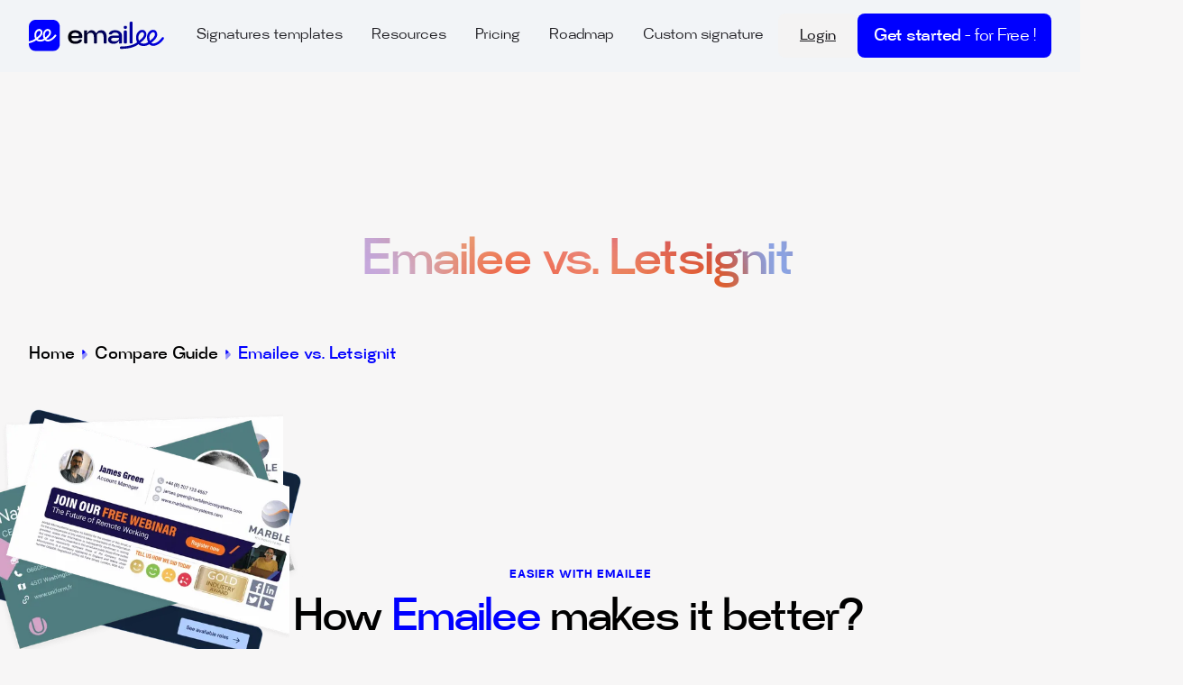

--- FILE ---
content_type: text/html; charset=utf-8
request_url: https://www.emailee.io/alternatives/letsignit
body_size: 20071
content:
<!DOCTYPE html><!-- Last Published: Sun Sep 15 2024 20:01:27 GMT+0000 (Coordinated Universal Time) --><html data-wf-domain="www.emailee.io" data-wf-page="6560f201905125331fe6c07d" data-wf-site="640385a07d01f7b12f22de65" lang="en" data-wf-collection="6560f201905125331fe6c0be" data-wf-item-slug="letsignit"><head><meta charset="utf-8"/><title>Emailee | Alternative to Letsignit</title><meta content="Looking for a branded email signature tool that converts? Bored with Letsignit? Emailee is free forever" name="description"/><meta content="Emailee | Alternative to Letsignit" property="og:title"/><meta content="Looking for a branded email signature tool that converts? Bored with Letsignit? Emailee is free forever" property="og:description"/><meta content="https://cdn.prod.website-files.com/649174f72a0b32f53c809c3c/64da1f83fad2db018da4fd1c_Letsignit%20logo%20RGB.svg" property="og:image"/><meta content="Emailee | Alternative to Letsignit" property="twitter:title"/><meta content="Looking for a branded email signature tool that converts? Bored with Letsignit? Emailee is free forever" property="twitter:description"/><meta content="https://cdn.prod.website-files.com/649174f72a0b32f53c809c3c/64da1f83fad2db018da4fd1c_Letsignit%20logo%20RGB.svg" property="twitter:image"/><meta property="og:type" content="website"/><meta content="summary_large_image" name="twitter:card"/><meta content="width=device-width, initial-scale=1" name="viewport"/><meta content="FcLCvA9fdEnEzrIiA_BJkOaht8zbiw5mNJHA3oaC48o" name="google-site-verification"/><link href="https://cdn.prod.website-files.com/640385a07d01f7b12f22de65/css/emailee.webflow.2fdb5c8e3.min.css" rel="stylesheet" type="text/css"/><link href="https://fonts.googleapis.com" rel="preconnect"/><link href="https://fonts.gstatic.com" rel="preconnect" crossorigin="anonymous"/><script src="https://ajax.googleapis.com/ajax/libs/webfont/1.6.26/webfont.js" type="text/javascript"></script><script type="text/javascript">WebFont.load({  google: {    families: ["Montserrat:100,100italic,200,200italic,300,300italic,400,400italic,500,500italic,600,600italic,700,700italic,800,800italic,900,900italic","DM Sans:regular,500,500italic,700"]  }});</script><script type="text/javascript">!function(o,c){var n=c.documentElement,t=" w-mod-";n.className+=t+"js",("ontouchstart"in o||o.DocumentTouch&&c instanceof DocumentTouch)&&(n.className+=t+"touch")}(window,document);</script><link href="https://cdn.prod.website-files.com/640385a07d01f7b12f22de65/64c12edb85ef8b3345cdf395_favicon%20emailee.png" rel="shortcut icon" type="image/x-icon"/><link href="https://cdn.prod.website-files.com/640385a07d01f7b12f22de65/65dc58ed4524adb60fc75c25_Frame%201430102223.png" rel="apple-touch-icon"/><!-- Google tag (gtag.js) -->
<script async src="https://www.googletagmanager.com/gtag/js?id=G-FXVZCXFLBS"></script>
<script>
  window.dataLayer = window.dataLayer || [];
  function gtag(){dataLayer.push(arguments);}
  gtag('js', new Date());

  gtag('config', 'G-FXVZCXFLBS');
</script>

<!-- Google Tag Manager -->
<script>(function(w,d,s,l,i){w[l]=w[l]||[];w[l].push({'gtm.start':
new Date().getTime(),event:'gtm.js'});var f=d.getElementsByTagName(s)[0],
j=d.createElement(s),dl=l!='dataLayer'?'&l='+l:'';j.async=true;j.src=
'https://www.googletagmanager.com/gtm.js?id='+i+dl;f.parentNode.insertBefore(j,f);
})(window,document,'script','dataLayer','GTM-W925X5J2');</script>
<!-- End Google Tag Manager -->

<script type="application/ld+json">
{
  "@context": "https://schema.org",
  "@type": "NewsArticle",
  "mainEntityOfPage": {
    "@type": "WebPage",
    "@id": "https://www.emailee.io/alternatives/letsignit"
  },
  "headline": "Emailee | Alternative to Letsignit",
  "image": "https://cdn.prod.website-files.com/649174f72a0b32f53c809c3c/64da1f83fad2db018da4fd1c_Letsignit%20logo%20RGB.svg",  
  "author": {
    "@type": "Organization",
    "name": "Emailee",
    "url": "https://www.emailee.io"
  },  
  "publisher": {
    "@type": "Organization",
    "name": "Emailee",
    "logo": {
      "@type": "ImageObject",
      "url": "https://global-uploads.webflow.com/640385a07d01f7b12f22de65/64b64ff9ee9e6ec6db7ac672_new-logo-colored.svg"
    }
  },
  "datePublished": "Aug 16, 2023",
  "dateModified": "Sep 11, 2023"
}
</script></head><body><div class="page-wrapper"><div class="global-styles w-embed"><style>

/* Make text look crisper and more legible in all browsers */
body {
  -webkit-font-smoothing: antialiased;
  -moz-osx-font-smoothing: grayscale;
  font-smoothing: antialiased;
  text-rendering: optimizeLegibility;
}

/* Focus state style for keyboard navigation for the focusable elements */
*[tabindex]:focus-visible,
  input[type="file"]:focus-visible {
   outline: 0.125rem solid #4d65ff;
   outline-offset: 0.125rem;
}

/* Get rid of top margin on first element in any rich text element */
.w-richtext > :not(div):first-child, .w-richtext > div:first-child > :first-child {
  margin-top: 0 !important;
}

/* Get rid of bottom margin on last element in any rich text element */
.w-richtext>:last-child, .w-richtext ol li:last-child, .w-richtext ul li:last-child {
	margin-bottom: 0 !important;
}

/* Prevent all click and hover interaction with an element */
.pointer-events-off {
	pointer-events: none;
}

/* Enables all click and hover interaction with an element */
.pointer-events-on {
  pointer-events: auto;
}

/* Create a class of .div-square which maintains a 1:1 dimension of a div */
.div-square::after {
	content: "";
	display: block;
	padding-bottom: 100%;
}

/* Make sure containers never lose their center alignment */
.container-medium,.container-small, .container-large {
	margin-right: auto !important;
  margin-left: auto !important;
}

/* 
Make the following elements inherit typography styles from the parent and not have hardcoded values. 
Important: You will not be able to style for example "All Links" in Designer with this CSS applied.
Uncomment this CSS to use it in the project. Leave this message for future hand-off.
*/
/*
a,
.w-input,
.w-select,
.w-tab-link,
.w-nav-link,
.w-dropdown-btn,
.w-dropdown-toggle,
.w-dropdown-link {
  color: inherit;
  text-decoration: inherit;
  font-size: inherit;
}
*/

/* Apply "..." after 3 lines of text */
.text-style-3lines {
	display: -webkit-box;
	overflow: hidden;
	-webkit-line-clamp: 3;
	-webkit-box-orient: vertical;
}

/* Apply "..." after 2 lines of text */
.text-style-2lines {
	display: -webkit-box;
	overflow: hidden;
	-webkit-line-clamp: 2;
	-webkit-box-orient: vertical;
}

/* Adds inline flex display */
.display-inlineflex {
  display: inline-flex;
}

/* These classes are never overwritten */
.hide {
  display: none !important;
}

@media screen and (max-width: 991px) {
    .hide, .hide-tablet {
        display: none !important;
    }
}
  @media screen and (max-width: 767px) {
    .hide-mobile-landscape{
      display: none !important;
    }
}
  @media screen and (max-width: 479px) {
    .hide-mobile{
      display: none !important;
    }
}
 
.margin-0 {
  margin: 0rem !important;
}
  
.padding-0 {
  padding: 0rem !important;
}

.spacing-clean {
padding: 0rem !important;
margin: 0rem !important;
}

.margin-top {
  margin-right: 0rem !important;
  margin-bottom: 0rem !important;
  margin-left: 0rem !important;
}

.padding-top {
  padding-right: 0rem !important;
  padding-bottom: 0rem !important;
  padding-left: 0rem !important;
}
  
.margin-right {
  margin-top: 0rem !important;
  margin-bottom: 0rem !important;
  margin-left: 0rem !important;
}

.padding-right {
  padding-top: 0rem !important;
  padding-bottom: 0rem !important;
  padding-left: 0rem !important;
}

.margin-bottom {
  margin-top: 0rem !important;
  margin-right: 0rem !important;
  margin-left: 0rem !important;
}

.padding-bottom {
  padding-top: 0rem !important;
  padding-right: 0rem !important;
  padding-left: 0rem !important;
}

.margin-left {
  margin-top: 0rem !important;
  margin-right: 0rem !important;
  margin-bottom: 0rem !important;
}
  
.padding-left {
  padding-top: 0rem !important;
  padding-right: 0rem !important;
  padding-bottom: 0rem !important;
}
  
.margin-horizontal {
  margin-top: 0rem !important;
  margin-bottom: 0rem !important;
}

.padding-horizontal {
  padding-top: 0rem !important;
  padding-bottom: 0rem !important;
}

.margin-vertical {
  margin-right: 0rem !important;
  margin-left: 0rem !important;
}
  
.padding-vertical {
  padding-right: 0rem !important;
  padding-left: 0rem !important;
}

</style></div><div class="main-wrapper"><div data-animation="default" data-collapse="none" data-duration="400" data-easing="ease" data-easing2="ease" role="banner" class="navbar w-nav"><div class="container-nav"><a href="/" class="brand w-nav-brand"><img src="https://cdn.prod.website-files.com/640385a07d01f7b12f22de65/64b64ff9ee9e6ec6db7ac672_new-logo-colored.svg" loading="lazy" alt=""/></a><nav role="navigation" class="navbar_menu w-nav-menu"><div class="nav-menu-left"><div data-hover="true" data-delay="0" data-w-id="a9bb40e7-c28d-8204-3ef6-d1d7ebb8a4bc" class="navbar_mega-menu w-dropdown"><div class="navbar_link megamenu w-dropdown-toggle"><div class="navbar-link_text">Signatures templates</div></div><nav class="megamenu_list w-dropdown-list"><div class="megamenu_content"><div class="megamenu_left"><div class="div-block-137"><div class="heading-style-h4">Choose a template</div><a href="/templates-gallery" class="button is-small w-button">View all templates</a></div><div class="megamenu_header-line"></div><div id="w-node-a9bb40e7-c28d-8204-3ef6-d1d7ebb8a4c6-ef59d874" class="w-dyn-list"><div role="list" class="grid_3col templates-megamenu w-dyn-items"><div role="listitem" class="w-dyn-item"><div data-w-id="a84e160e-0008-e2b0-1897-19fea8dcc78c" class="template-signature_wrapper"><img src="https://cdn.prod.website-files.com/649174f72a0b32f53c809c3c/64ff18194b934e94c95c028a_Sig-Design-01.png" loading="lazy" alt="sig-design-1" sizes="100vw" srcset="https://cdn.prod.website-files.com/649174f72a0b32f53c809c3c/64ff18194b934e94c95c028a_Sig-Design-01-p-500.png 500w, https://cdn.prod.website-files.com/649174f72a0b32f53c809c3c/64ff18194b934e94c95c028a_Sig-Design-01.png 800w" class="template-gallery_image"/><div class="overlay-template_signature"><a href="/templates-gallery" class="button is-small w-button"><span class="text-weight-normal"><strong>Get this template</strong></span></a></div></div></div><div role="listitem" class="w-dyn-item"><div data-w-id="a84e160e-0008-e2b0-1897-19fea8dcc78c" class="template-signature_wrapper"><img src="https://cdn.prod.website-files.com/649174f72a0b32f53c809c3c/64ff178dcde11b9961dc49c4_Sig-Design-08.png" loading="lazy" alt="sig-design-8" sizes="100vw" srcset="https://cdn.prod.website-files.com/649174f72a0b32f53c809c3c/64ff178dcde11b9961dc49c4_Sig-Design-08-p-500.png 500w, https://cdn.prod.website-files.com/649174f72a0b32f53c809c3c/64ff178dcde11b9961dc49c4_Sig-Design-08.png 800w" class="template-gallery_image"/><div class="overlay-template_signature"><a href="/templates-gallery" class="button is-small w-button"><span class="text-weight-normal"><strong>Get this template</strong></span></a></div></div></div><div role="listitem" class="w-dyn-item"><div data-w-id="a84e160e-0008-e2b0-1897-19fea8dcc78c" class="template-signature_wrapper"><img src="https://cdn.prod.website-files.com/649174f72a0b32f53c809c3c/64ff1603048bcc4385b1997f_Sig-Design-15.png" loading="lazy" alt="sig-design-15" sizes="100vw" srcset="https://cdn.prod.website-files.com/649174f72a0b32f53c809c3c/64ff1603048bcc4385b1997f_Sig-Design-15-p-500.png 500w, https://cdn.prod.website-files.com/649174f72a0b32f53c809c3c/64ff1603048bcc4385b1997f_Sig-Design-15.png 800w" class="template-gallery_image"/><div class="overlay-template_signature"><a href="/templates-gallery" class="button is-small w-button"><span class="text-weight-normal"><strong>Get this template</strong></span></a></div></div></div></div></div></div><div class="megamenu_right hide-tablet"><div class="heading-style-h4">Our Product Hunt launch</div><div class="megamenu_header-line"></div><a href="#" class="megamenu_webinar w-inline-block"><div class="webinar_img-wrap"><img src="https://cdn.prod.website-files.com/640385a07d01f7b12f22de65/65017c67c69af14f4eb312fd_Emailee%27s%20team.webp" loading="lazy" sizes="100vw" srcset="https://cdn.prod.website-files.com/640385a07d01f7b12f22de65/65017c67c69af14f4eb312fd_Emailee%27s%20team-p-500.webp 500w, https://cdn.prod.website-files.com/640385a07d01f7b12f22de65/65017c67c69af14f4eb312fd_Emailee%27s%20team.webp 594w" alt="" class="webinar_img"/></div><div class="w-embed"><a href="https://www.producthunt.com/posts/emailee?utm_source=badge-top-post-badge&utm_medium=badge&utm_souce=badge-emailee" target="_blank"><img src="https://api.producthunt.com/widgets/embed-image/v1/top-post-badge.svg?post_id=408150&theme=light&period=daily" alt="Emailee - Create&#0032;custom&#0032;signatures&#0032;and&#0032;banners&#0032;for&#0032;your&#0032;email | Product Hunt" style="width: 250px; height: 54px;" width="250" height="54" /></a></div></a></div></div></nav></div><a href="#" class="nav-link hide w-nav-link">Pricing</a><div data-hover="true" data-delay="0" data-w-id="a9bb40e7-c28d-8204-3ef6-d1d7ebb8a4e0" class="navbar_mega-menu w-dropdown"><div class="navbar_link megamenu w-dropdown-toggle"><div class="navbar-link_text">Resources</div></div><nav class="megamenu_list w-dropdown-list"><div class="megamenu_content"><div class="megamenu_left"><a href="/compare" class="link-block-2 w-inline-block"><div class="heading-style-h4">Comparison</div></a><div class="megamenu_header-line"></div><div class="wrap w-dyn-list"><div role="list" class="grid_menu_comparatives w-dyn-items"><div role="listitem" class="wrap w-dyn-item"><a href="/email-signature-software-comparison/rocketseed-vs-brandmail-2" class="menu-comparative-link w-inline-block"><p>Rocketseed vs. Brandmail</p></a></div><div role="listitem" class="wrap w-dyn-item"><a href="/email-signature-software-comparison/newoldstamp-vs-boost-my-mail" class="menu-comparative-link w-inline-block"><p>Newoldstamp vs. Boost My Mail</p></a></div><div role="listitem" class="wrap w-dyn-item"><a href="/email-signature-software-comparison/mysignature-vs-wisestamp" class="menu-comparative-link w-inline-block"><p>MySignature vs. WiseStamp</p></a></div><div role="listitem" class="wrap w-dyn-item"><a href="/email-signature-software-comparison/exclaimer-vs-rocketseed" class="menu-comparative-link w-inline-block"><p>Exclaimer vs. Rocketseed</p></a></div><div role="listitem" class="wrap w-dyn-item"><a href="/email-signature-software-comparison/letsignit-vs-bybrand" class="menu-comparative-link w-inline-block"><p>Letsignit vs. Bybrand</p></a></div></div></div></div><div class="megamenu_middle"><a href="/compare" class="link-block-2 w-inline-block"><div class="heading-style-h4">Alternatives</div></a><div class="megamenu_header-line"></div><div class="wrap w-dyn-list"><div role="list" class="grid_menu_comparatives x3-tablet w-dyn-items"><div role="listitem" class="wrap w-dyn-item"><a href="/alternatives/hubspot-generator" class="menu-comparative-link w-inline-block"><p>Emailee vs. Hubspot Generator</p></a></div><div role="listitem" class="wrap w-dyn-item"><a href="/alternatives/mysignature" class="menu-comparative-link w-inline-block"><p>Emailee vs. MySignature</p></a></div><div role="listitem" class="wrap w-dyn-item"><a href="/alternatives/letsignit" aria-current="page" class="menu-comparative-link w-inline-block w--current"><p>Emailee vs. Letsignit</p></a></div><div role="listitem" class="wrap w-dyn-item"><a href="/alternatives/signitic" class="menu-comparative-link w-inline-block"><p>Emailee vs. Signitic</p></a></div><div role="listitem" class="wrap w-dyn-item"><a href="/alternatives/wisestamp" class="menu-comparative-link w-inline-block"><p>Emailee vs. Wisestamp</p></a></div></div></div></div><div class="megamenu_middle"><a href="/compare" class="link-block-2 w-inline-block"><div class="heading-style-h4">Blog</div></a><div class="megamenu_header-line"></div><div class="wrap w-dyn-list"><div role="list" class="grid_menu_comparatives x3-tablet w-dyn-items"><div role="listitem" class="wrap w-dyn-item"><a href="/blog/how-to-create-a-gmail-signature-in-2023" class="menu-comparative-link w-inline-block"><p>How to create a Gmail signature in 2023</p></a></div><div role="listitem" class="wrap w-dyn-item"><a href="/blog/brand-image-the-power-of-visual-identity-to-impress" class="menu-comparative-link w-inline-block"><p>Brand Image: The power of visual identity to impress</p></a></div></div></div></div><div class="megamenu_right ressources-integrations"><div class="div-block-147"><div class="heading-style-h4">Integrations</div></div><div class="megamenu_header-line"></div><div class="w-dyn-list"><div role="list" class="c-list-integration-pages ressources-menu w-dyn-items"><div role="listitem" class="w-dyn-item"><a href="/integration-guide/gmail" target="_blank" class="button-nav_integrate-signature w-inline-block"><div class="block-icon-integration_sign"><img loading="lazy" width="36" src="https://cdn.prod.website-files.com/649174f72a0b32f53c809c3c/64ec975768634f2e3a857aed_gmail%20icon.svg" alt="" class="image-49"/></div><div>Gmail</div></a></div><div role="listitem" class="w-dyn-item"><a href="/integration-guide/outlook" target="_blank" class="button-nav_integrate-signature w-inline-block"><div class="block-icon-integration_sign"><img loading="lazy" width="36" src="https://cdn.prod.website-files.com/649174f72a0b32f53c809c3c/64ec979edfa2c836d40de639_Outlook%20-%20jpegemail%20client%20icon.svg" alt="" class="image-49"/></div><div>Outlook</div></a></div><div role="listitem" class="w-dyn-item"><a href="/integration-guide/apple" target="_blank" class="button-nav_integrate-signature w-inline-block"><div class="block-icon-integration_sign"><img loading="lazy" width="36" src="https://cdn.prod.website-files.com/649174f72a0b32f53c809c3c/64ec9788cc02c6570f590607_Vectoremail%20client%20icon.svg" alt="" class="image-49"/></div><div>Apple</div></a></div><div role="listitem" class="w-dyn-item"><a href="/integration-guide/spark" target="_blank" class="button-nav_integrate-signature w-inline-block"><div class="block-icon-integration_sign"><img loading="lazy" width="36" src="https://cdn.prod.website-files.com/649174f72a0b32f53c809c3c/64ec976a45d4678ca80485c0_1200px-Spark_App_Logo.svg.png" alt="" sizes="100vw" srcset="https://cdn.prod.website-files.com/649174f72a0b32f53c809c3c/64ec976a45d4678ca80485c0_1200px-Spark_App_Logo.svg-p-500.png 500w, https://cdn.prod.website-files.com/649174f72a0b32f53c809c3c/64ec976a45d4678ca80485c0_1200px-Spark_App_Logo.svg-p-800.png 800w, https://cdn.prod.website-files.com/649174f72a0b32f53c809c3c/64ec976a45d4678ca80485c0_1200px-Spark_App_Logo.svg.png 1200w" class="image-49"/></div><div>Spark</div></a></div></div></div></div></div></nav></div><a href="/pricing" class="nav-link">Pricing</a><a href="https://emailee.canny.io/" target="_blank" class="nav-link">Roadmap</a><a href="/custom-signature" class="nav-link">Custom signature</a></div><div class="navbar_buttons"><a href="https://app.emailee.io/login?source=website" class="button-3 gray w-inline-block"><div class="button-text">Login</div></a><a href="https://app.emailee.io/signup?source=website" class="button w-button">Get started <span class="text-weight-normal"> - for Free !</span></a></div></nav><div class="navbar_menu-button w-nav-button"><div class="menu-button_icon"><div class="menu-button_line _1"></div><div class="menu-button_line _3"><div class="menu-button_line _2"></div></div><div class="menu-button_line _1"></div></div></div><div class="lottie-menu-mobile"><div data-w-id="e1e818e0-4005-7ebd-f043-f4ab4dc67d00" data-is-ix2-target="1" data-animation-type="lottie" data-src="https://cdn.prod.website-files.com/640385a07d01f7b12f22de65/64ff6490f1a003c62843f119_lottieflow-menu-nav-11-1-0000FF-easey.json" data-loop="0" data-direction="1" data-autoplay="0" data-renderer="svg" data-default-duration="3" data-duration="0" data-ix2-initial-state="0"></div></div></div></div><div class="section-hero-comparison_page comparison"><div class="padding-global position-relatiev"><div class="container-large hero-comparative_page"><div class="ariane-all_pages"><a href="/" class="ariane-link">Home</a><div class="ariane-icon w-embed"><svg width="6" height="12" viewBox="0 0 8 15" fill="none" xmlns="http://www.w3.org/2000/svg">
<path opacity="0.4" d="M5.22999 4.52002L0.179993 8.31002V13.92C0.179993 14.88 1.33999 15.36 2.01999 14.68L7.19999 9.50002C8.02999 8.67002 8.02999 7.32002 7.19999 6.49002L5.22999 4.52002Z" fill="#0000FF"/>
<path d="M0.179993 2.07993V8.30993L5.22999 4.51993L2.01999 1.30993C1.33999 0.639927 0.179993 1.11993 0.179993 2.07993Z" fill="#0000FF"/>
</svg></div><a href="/compare" class="ariane-link">Compare Guide</a><div class="ariane-icon w-embed"><svg width="6" height="12" viewBox="0 0 8 15" fill="none" xmlns="http://www.w3.org/2000/svg">
<path opacity="0.4" d="M5.22999 4.52002L0.179993 8.31002V13.92C0.179993 14.88 1.33999 15.36 2.01999 14.68L7.19999 9.50002C8.02999 8.67002 8.02999 7.32002 7.19999 6.49002L5.22999 4.52002Z" fill="#0000FF"/>
<path d="M0.179993 2.07993V8.30993L5.22999 4.51993L2.01999 1.30993C1.33999 0.639927 0.179993 1.11993 0.179993 2.07993Z" fill="#0000FF"/>
</svg></div><a href="#" class="ariane-link ariane--active">Emailee vs. Letsignit</a></div></div><div class="container-large display-flex-horizontale centered-desktop"><div class="text-align-center mobile-align-left"><div class="block-hero_comparison"><div class="margin-bottom-3 margin-small"><h1 words-slide-from-right="" text-split="" class="heading-style-h1-2 text-span-gradient _2">Emailee vs. Letsignit</h1></div><div class="margin-bottom-3 margin-custom40"><div class="max-width-custom515"><p data-w-id="ffa63240-02a1-9b3b-8420-adaa9aeae8d0" style="opacity:0" class="text-size-medium text-weight-medium inline-text">What is the best software for your business? Looking to compare <strong>Emailee </strong>with </p><p data-w-id="f5670f9d-d516-f578-77cf-140e9498a098" style="opacity:0" class="text-size-medium text-weight-bold inline-text">Letsignit</p><p data-w-id="bc094859-3fbc-e2f1-15ac-aa75ab98bd87" style="opacity:0" class="text-size-medium text-weight-medium inline-text">. Enjoy a detailed comparison of these email signature softwares.</p></div></div></div></div></div></div><div class="comparison-hero-left_images"><img src="https://cdn.prod.website-files.com/640385a07d01f7b12f22de65/64b69371c12b3ec8aeb1355b_Signature%20mail%204.webp" loading="lazy" width="335.5" sizes="(max-width: 991px) 100vw, 335.5px" alt="" srcset="https://cdn.prod.website-files.com/640385a07d01f7b12f22de65/64b69371c12b3ec8aeb1355b_Signature%20mail%204-p-500.webp 500w, https://cdn.prod.website-files.com/640385a07d01f7b12f22de65/64b69371c12b3ec8aeb1355b_Signature%20mail%204.webp 671w" class="img-rel-comparative_left"/><img src="https://cdn.prod.website-files.com/640385a07d01f7b12f22de65/64b6936f45c2ac61522cda57_Frame%201321314333.webp" loading="lazy" width="342.5" sizes="(max-width: 991px) 100vw, 335.5px" alt="" srcset="https://cdn.prod.website-files.com/640385a07d01f7b12f22de65/64b6936f45c2ac61522cda57_Frame%201321314333-p-500.webp 500w, https://cdn.prod.website-files.com/640385a07d01f7b12f22de65/64b6936f45c2ac61522cda57_Frame%201321314333.webp 685w" class="img-abs-comparative_left"/></div><div class="comparison-hero-right_images"><img src="https://cdn.prod.website-files.com/640385a07d01f7b12f22de65/64b6936fcf2b8b7a172f7300_Frame%201321314329.webp" loading="lazy" width="321" sizes="(max-width: 991px) 100vw, 321px" alt="" srcset="https://cdn.prod.website-files.com/640385a07d01f7b12f22de65/64b6936fcf2b8b7a172f7300_Frame%201321314329-p-500.webp 500w, https://cdn.prod.website-files.com/640385a07d01f7b12f22de65/64b6936fcf2b8b7a172f7300_Frame%201321314329.webp 642w" class="img-rel-comparative_left hidden-mobile"/><img src="https://cdn.prod.website-files.com/640385a07d01f7b12f22de65/64b6936fbf0a38722708fe85_Exclaimer-Email-Signature_01-1%201.webp" loading="lazy" width="314" sizes="(max-width: 991px) 100vw, 314px" alt="" srcset="https://cdn.prod.website-files.com/640385a07d01f7b12f22de65/64b6936fbf0a38722708fe85_Exclaimer-Email-Signature_01-1%201-p-500.webp 500w, https://cdn.prod.website-files.com/640385a07d01f7b12f22de65/64b6936fbf0a38722708fe85_Exclaimer-Email-Signature_01-1%201.webp 628w" class="img-abs-comparative_right"/></div></div><div class="section_features-1"><div class="padding-global hero-homepage"><div class="padding-section-large"><div class="container-large"><div class="flex-align-center _90vw"><div class="margin-bottom-3 margin-custom12"><div class="uptitle_line-wrapper sticky_ltd"><div data-w-id="ffa63240-02a1-9b3b-8420-adaa9aeaebb4" style="width:0px" class="line_uptitle-2"></div><p class="h2_uptitle">easier with emailee</p></div></div><div class="margin-bottom-3 margin-custom40"><h2 class="heading-style-h2 ltd inline-text">How <span class="text-color-blue-2">Emailee</span> makes it better?<span class="text-span-gradient cover"></span><span class="text-span-gradient cover"></span><span class="text-span-gradient"></span></h2></div></div></div><div class="container-large features-comparative"><div class="right-block-feature_comparative _1"><img src="https://cdn.prod.website-files.com/640385a07d01f7b12f22de65/64b691682968dbc325a284c4_unique%20edsign.webp" loading="lazy" sizes="(max-width: 479px) 86vw, (max-width: 767px) 92vw, (max-width: 991px) 565px, (max-width: 1279px) 44vw, 565px" srcset="https://cdn.prod.website-files.com/640385a07d01f7b12f22de65/64b691682968dbc325a284c4_unique%20edsign-p-500.webp 500w, https://cdn.prod.website-files.com/640385a07d01f7b12f22de65/64b691682968dbc325a284c4_unique%20edsign-p-800.webp 800w, https://cdn.prod.website-files.com/640385a07d01f7b12f22de65/64b691682968dbc325a284c4_unique%20edsign-p-1080.webp 1080w, https://cdn.prod.website-files.com/640385a07d01f7b12f22de65/64b691682968dbc325a284c4_unique%20edsign.webp 1138w" alt="Preview of Emailee&#x27;s dashboard with a branded email signature with a woooooow effect" class="comparative-inner_image first"/></div><div class="left_block-feature_comparative"><div class="margin-bottom-3 margin-custom40"><h3 words-slide-from-right="" text-split="" class="heading-style-h3">A unique design for an experience that belongs to you</h3></div><div class="margin-bottom-3 margin-medium"><div class="display-flex-horizontale"><div class="comparative-feature_icon w-embed"><svg width="20" height="21" viewBox="0 0 20 21" fill="none" xmlns="http://www.w3.org/2000/svg">
<path d="M10 0.5C4.49 0.5 0 4.99 0 10.5C0 16.01 4.49 20.5 10 20.5C15.51 20.5 20 16.01 20 10.5C20 4.99 15.51 0.5 10 0.5ZM14.78 8.2L9.11 13.87C8.97 14.01 8.78 14.09 8.58 14.09C8.38 14.09 8.19 14.01 8.05 13.87L5.22 11.04C4.93 10.75 4.93 10.27 5.22 9.98C5.51 9.69 5.99 9.69 6.28 9.98L8.58 12.28L13.72 7.14C14.01 6.85 14.49 6.85 14.78 7.14C15.07 7.43 15.07 7.9 14.78 8.2Z" fill="#5AB82E"/>
</svg></div><div class="display-flex-vertical align-left"><div class="margin-bottom-3 margin-xxsmall"><h4 class="heading-style-h4-2">Emailee offers you a 100% personalized design</h4></div><div class="margin-bottom-3 margin-xsmall"><p class="text-size-small text-color-darkgrey">We have +10 000 personalized signature design. Here are the benefits:</p></div><ul role="list" class="list_darkgrey"><li class="list-item_darkgrey"><p class="text-size-small text-color-darkgrey">True representation of your individuality</p></li><li class="list-item_darkgrey"><p class="text-size-small text-color-darkgrey">Combines aesthetic appeal with functionality</p></li><li class="list-item_darkgrey"><p class="text-size-small text-color-darkgrey">Ensuring every email you send leaves a lasting impression</p></li></ul></div></div></div></div></div><div class="container-large features-comparative mobile-inverted"><div class="left_block-feature_comparative"><div class="margin-bottom-3 margin-custom40"><h2 words-slide-from-right="" text-split="" class="heading-style-h3">Centralize your customer data with our integrated CRM</h2></div><div class="margin-bottom-3 margin-medium"><div class="display-flex-horizontale"><div class="comparative-feature_icon w-embed"><svg width="20" height="21" viewBox="0 0 20 21" fill="none" xmlns="http://www.w3.org/2000/svg">
<path d="M10 0.5C4.49 0.5 0 4.99 0 10.5C0 16.01 4.49 20.5 10 20.5C15.51 20.5 20 16.01 20 10.5C20 4.99 15.51 0.5 10 0.5ZM14.78 8.2L9.11 13.87C8.97 14.01 8.78 14.09 8.58 14.09C8.38 14.09 8.19 14.01 8.05 13.87L5.22 11.04C4.93 10.75 4.93 10.27 5.22 9.98C5.51 9.69 5.99 9.69 6.28 9.98L8.58 12.28L13.72 7.14C14.01 6.85 14.49 6.85 14.78 7.14C15.07 7.43 15.07 7.9 14.78 8.2Z" fill="#5AB82E"/>
</svg></div><div class="display-flex-vertical align-left"><div class="margin-bottom-3 margin-xxsmall"><h3 class="heading-style-h4-2">Massive importation</h3></div><div class="margin-bottom-3 margin-xsmall"><p class="text-size-small text-color-darkgrey">We believe that every customer interaction counts. With our CRM-integrated email signature service you can :</p></div><ul role="list" class="list_darkgrey"><li class="list-item_darkgrey"><p class="text-size-small text-color-darkgrey">Unlock the full potential of your CRM system</p></li><li class="list-item_darkgrey"><p class="text-size-small text-color-darkgrey">Cultivate meaningful connections</p></li><li class="list-item_darkgrey"><p class="text-size-small text-color-darkgrey">Drive measurable business growth</p></li></ul></div></div></div></div><div class="right-block-feature_comparative _2-copy"><img src="https://cdn.prod.website-files.com/640385a07d01f7b12f22de65/64b69168a91fbce21c88d89e_DATA%20CRM.webp" loading="lazy" sizes="(max-width: 479px) 82vw, (max-width: 767px) 85vw, (max-width: 991px) 520px, (max-width: 1279px) 41vw, 525px" width="510.5" alt="Preview of Emailee&#x27;s dashboard with a future feature of team members management" srcset="https://cdn.prod.website-files.com/640385a07d01f7b12f22de65/64b69168a91fbce21c88d89e_DATA%20CRM-p-500.webp 500w, https://cdn.prod.website-files.com/640385a07d01f7b12f22de65/64b69168a91fbce21c88d89e_DATA%20CRM-p-800.webp 800w, https://cdn.prod.website-files.com/640385a07d01f7b12f22de65/64b69168a91fbce21c88d89e_DATA%20CRM.webp 1021w" class="comparative-inner_image second"/></div></div><div class="container-large features-comparative"><div class="right-block-feature_comparative _1"><img src="https://cdn.prod.website-files.com/640385a07d01f7b12f22de65/64b6916804cc73cdb9428e8f_analytics.webp" loading="lazy" width="503.5" sizes="(max-width: 479px) 86vw, (max-width: 767px) 92vw, (max-width: 991px) 565px, (max-width: 1279px) 44vw, 565px" alt="Preview of Emailee&#x27;s dashboard with a future feature of Analytics" srcset="https://cdn.prod.website-files.com/640385a07d01f7b12f22de65/64b6916804cc73cdb9428e8f_analytics-p-500.webp 500w, https://cdn.prod.website-files.com/640385a07d01f7b12f22de65/64b6916804cc73cdb9428e8f_analytics-p-800.webp 800w, https://cdn.prod.website-files.com/640385a07d01f7b12f22de65/64b6916804cc73cdb9428e8f_analytics.webp 1007w" class="comparative-inner_image"/></div><div class="left_block-feature_comparative"><div class="margin-bottom-3 margin-custom40"><h2 words-slide-from-right="" text-split="" class="heading-style-h3">Track your performance in real time thanks to your CTA</h2></div><div class="margin-bottom-3 margin-medium"><div class="display-flex-horizontale"><div class="comparative-feature_icon w-embed"><svg width="20" height="21" viewBox="0 0 20 21" fill="none" xmlns="http://www.w3.org/2000/svg">
<path d="M10 0.5C4.49 0.5 0 4.99 0 10.5C0 16.01 4.49 20.5 10 20.5C15.51 20.5 20 16.01 20 10.5C20 4.99 15.51 0.5 10 0.5ZM14.78 8.2L9.11 13.87C8.97 14.01 8.78 14.09 8.58 14.09C8.38 14.09 8.19 14.01 8.05 13.87L5.22 11.04C4.93 10.75 4.93 10.27 5.22 9.98C5.51 9.69 5.99 9.69 6.28 9.98L8.58 12.28L13.72 7.14C14.01 6.85 14.49 6.85 14.78 7.14C15.07 7.43 15.07 7.9 14.78 8.2Z" fill="#5AB82E"/>
</svg></div><div class="display-flex-vertical align-left"><div class="margin-bottom-3 margin-xxsmall"><h3 class="heading-style-h4-2">With Emailee, success guarantees</h3></div><div class="margin-bottom-3 margin-xsmall"><p class="text-size-small text-color-darkgrey">We are thrilled to introduce our revolutionary email signature solution that combines the power of a compelling call-to-action with in-depth click statistics. Our enhanced email signature empowers you to :</p></div><div class="margin-bottom-3 margin-xsmall"><ul role="list" class="list_darkgrey"><li class="list-item_darkgrey"><p class="text-size-small text-color-darkgrey">Engage your recipients</p></li><li class="list-item_darkgrey"><p class="text-size-small text-color-darkgrey">Gain valuable insights into their behavior</p></li></ul></div><div class="margin-bottom-3 margin-xsmall"><p class="text-size-small text-color-darkgrey">In fact, you  can unlock the potential of your email signature with our comprehensive solution that :</p></div><ul role="list" class="list_darkgrey"><li class="list-item_darkgrey"><p class="text-size-small text-color-darkgrey">Combines powerful CTAs and click statistics</p></li><li class="list-item_darkgrey"><p class="text-size-small text-color-darkgrey">Engage your recipients</p></li><li class="list-item_darkgrey"><p class="text-size-small text-color-darkgrey">Gain actionable insights</p></li><li class="list-item_darkgrey"><p class="text-size-small text-color-darkgrey">Optimize your marketing campaigns for success. Moreoover we proceed with user segmentation to optimize your campaign.</p></li></ul></div></div></div></div></div><div class="container-large features-comparative mobile-inverted"><div class="left_block-feature_comparative"><div class="margin-bottom-3 margin-medium"><div class="uptitle_line-wrapper sticky_ltd"><div data-w-id="ffa63240-02a1-9b3b-8420-adaa9aeaec26" style="width:0px" class="line_uptitle-2"></div><h3 text-split="" words-slide-from-right="" class="h2_uptitle-2">A tool to increase your business</h3></div></div><div class="margin-bottom-3 margin-custom40"><h2 words-slide-from-right="" text-split="" class="heading-style-h3">The advantages of a catchy signature</h2></div><div data-current="Tab 1" data-easing="ease" data-duration-in="300" data-duration-out="100" class="tabs-comparative_cta w-tabs"><div class="comparative-cta-tabs_menu w-tab-menu"><a data-w-tab="Tab 1" class="comparative-cta-tab_link-2 w-inline-block w-tab-link w--current"><div>Visibility in the labour market</div></a><a data-w-tab="Tab 2" class="comparative-cta-tab_link-2 w-inline-block w-tab-link"><div>Branding</div></a><a data-w-tab="Tab 3" class="comparative-cta-tab_link-2 w-inline-block w-tab-link"><div>Professional network</div></a></div><div class="w-tab-content"><div data-w-tab="Tab 1" class="w-tab-pane w--tab-active"><p class="text-size-regular text-color-darkgrey">A catchy email signature is essential for visibility in the job market. It acts as a virtual business card, leaving a lasting impression on employers and clients. Including your name, job title, contact details, and relevant links boosts professionalism and sets you apart from competitors. Increase your visibility with a memorable signature.</p></div><div data-w-tab="Tab 2" class="w-tab-pane"><p class="text-size-regular text-color-darkgrey">Having an engaging email signature is of utmost importance when it comes to building your brand in the job market. It functions as a digital business card, leaving a lasting impression on potential employers and clients. By incorporating essential details such as your name, job title, contact information, and relevant links, you can establish a distinct and memorable brand identity. A well-crafted and eye-catching signature sets you apart from the competition, elevating your professional image.</p></div><div data-w-tab="Tab 3" class="w-tab-pane"><p class="text-size-regular text-color-darkgrey">An effective email signature plays a vital role in expanding your professional network. It acts as a digital introduction, leaving a memorable impression on potential connections. By including important details and relevant links, you can strengthen your personal brand and cultivate new opportunities. Utilize your signature to effectively grow and expand your network.</p></div></div></div></div><div class="right-block-feature_comparative cta"><img src="https://cdn.prod.website-files.com/640385a07d01f7b12f22de65/64b692739873cf26fc016e7a_Email%20Popover.webp" loading="lazy" width="462.5" sizes="(max-width: 479px) 338.640625px, (max-width: 991px) 510px, 450px" alt="Example of an Email Signature integrated in Gmail" srcset="https://cdn.prod.website-files.com/640385a07d01f7b12f22de65/64b692739873cf26fc016e7a_Email%20Popover-p-500.webp 500w, https://cdn.prod.website-files.com/640385a07d01f7b12f22de65/64b692739873cf26fc016e7a_Email%20Popover-p-800.webp 800w, https://cdn.prod.website-files.com/640385a07d01f7b12f22de65/64b692739873cf26fc016e7a_Email%20Popover.webp 925w" class="comparative-inner_image cta"/></div></div></div></div></div><div class="section-comparative_content"><div class="padding-global"><div class="padding-section-large"><div class="container-large"><div class="flex-align-center _90vw"><div class="margin-bottom-3 margin-custom12"><div class="uptitle_line-wrapper sticky_ltd"><div data-w-id="ffa63240-02a1-9b3b-8420-adaa9aeae8e5" style="width:0px" class="line_uptitle-2"></div><h3 text-split="" words-slide-from-right="" class="h2_uptitle-2">comparison table</h3></div></div><div class="max-width-xxlarge"><div class="margin-bottom-3 margin-custom40"><h2 class="heading-style-h2 ltd inline-text">What is the Best email signature software between </h2><h2 class="heading-style-h2 ltd inline-text">Emailee vs. Letsignit</h2></div></div></div></div><div class="container-large display-flex-vertical"><div class="block_pricing v2"><div class="pricing-slider"><div class="pricing-plan middle opacity-0"></div><div class="pricing-plan middle"><img loading="lazy" src="https://cdn.prod.website-files.com/640385a07d01f7b12f22de65/64b64ff9ee9e6ec6db7ac672_new-logo-colored.svg" alt="logo Xink " class="comparative-table_logo"/></div><div class="pricing-plan yellow"><img loading="lazy" src="https://cdn.prod.website-files.com/649174f72a0b32f53c809c3c/64da1f83fad2db018da4fd1c_Letsignit%20logo%20RGB.svg" alt="logo Exclaimer" class="comparative-table_logo"/></div></div><div class="pricing-table"><div class="pricing-section upper"><div data-w-id="ffa63240-02a1-9b3b-8420-adaa9aeae8f6" class="pricing-section-header upper-first"><p>Main features</p><div class="html-embed-5 w-embed"><svg width="24" height="24" viewBox="0 0 24 24" fill="none" xmlns="http://www.w3.org/2000/svg">
<path d="M4.07992 15.05L10.5999 8.53001C11.3699 7.76001 12.6299 7.76001 13.3999 8.53001L19.9199 15.05" stroke="#0000FF" stroke-width="1.5" stroke-miterlimit="10" stroke-linecap="round" stroke-linejoin="round"/>
</svg></div></div><div class="pricing-section-header subheader"><p>1. Branding</p></div><div class="pricing-section-details first"><div class="w-layout-grid pricing-section-row gray"><div id="w-node-ffa63240-02a1-9b3b-8420-adaa9aeae8ff-1fe6c07d" class="pricing-table-cell-2 text"><p class="comparison-table_titles">Pre-made Templates</p></div><div id="w-node-ffa63240-02a1-9b3b-8420-adaa9aeae902-1fe6c07d" class="pricing-table-cell-2"><div class="html-embed-2 w-embed"><svg width="25" height="25" viewBox="0 0 25 25" fill="none" xmlns="http://www.w3.org/2000/svg">
<path opacity="0.4" d="M16.9051 4.44116H8.42508C5.95508 4.44116 3.95508 6.45116 3.95508 8.91116V18.3212C3.95508 20.7812 5.96508 22.7912 8.42508 22.7912H16.8951C19.3651 22.7912 21.3651 20.7812 21.3651 18.3212V8.91116C21.3751 6.44116 19.3651 4.44116 16.9051 4.44116Z" fill="#4ABD14"/>
<path d="M15.0158 2.79114H10.3158C9.27578 2.79114 8.42578 3.63114 8.42578 4.67114V5.61114C8.42578 6.65114 9.26578 7.49114 10.3058 7.49114H15.0158C16.0558 7.49114 16.8958 6.65114 16.8958 5.61114V4.67114C16.9058 3.63114 16.0558 2.79114 15.0158 2.79114Z" fill="#4ABD14"/>
<path d="M11.476 17.7412C11.286 17.7412 11.096 17.6712 10.946 17.5212L9.44602 16.0212C9.15602 15.7312 9.15602 15.2512 9.44602 14.9612C9.73602 14.6712 10.216 14.6712 10.506 14.9612L11.476 15.9312L14.946 12.4612C15.236 12.1712 15.716 12.1712 16.006 12.4612C16.296 12.7512 16.296 13.2312 16.006 13.5212L12.006 17.5212C11.866 17.6712 11.666 17.7412 11.476 17.7412Z" fill="#4ABD14"/>
</svg></div></div><div id="w-node-ffa63240-02a1-9b3b-8420-adaa9aeae904-1fe6c07d" class="pricing-table-cell-2 hiddenmobile"><div class="html-embed-2 w-embed"><svg width="25" height="25" viewBox="0 0 25 25" fill="none" xmlns="http://www.w3.org/2000/svg">
<path opacity="0.4" d="M16.9051 4.44116H8.42508C5.95508 4.44116 3.95508 6.45116 3.95508 8.91116V18.3212C3.95508 20.7812 5.96508 22.7912 8.42508 22.7912H16.8951C19.3651 22.7912 21.3651 20.7812 21.3651 18.3212V8.91116C21.3751 6.44116 19.3651 4.44116 16.9051 4.44116Z" fill="#4ABD14"/>
<path d="M15.0158 2.79114H10.3158C9.27578 2.79114 8.42578 3.63114 8.42578 4.67114V5.61114C8.42578 6.65114 9.26578 7.49114 10.3058 7.49114H15.0158C16.0558 7.49114 16.8958 6.65114 16.8958 5.61114V4.67114C16.9058 3.63114 16.0558 2.79114 15.0158 2.79114Z" fill="#4ABD14"/>
<path d="M11.476 17.7412C11.286 17.7412 11.096 17.6712 10.946 17.5212L9.44602 16.0212C9.15602 15.7312 9.15602 15.2512 9.44602 14.9612C9.73602 14.6712 10.216 14.6712 10.506 14.9612L11.476 15.9312L14.946 12.4612C15.236 12.1712 15.716 12.1712 16.006 12.4612C16.296 12.7512 16.296 13.2312 16.006 13.5212L12.006 17.5212C11.866 17.6712 11.666 17.7412 11.476 17.7412Z" fill="#4ABD14"/>
</svg></div><div class="html-embed-2 w-condition-invisible w-embed"><svg width="25" height="25" viewBox="0 0 25 25" fill="none" xmlns="http://www.w3.org/2000/svg">
<path opacity="0.4" d="M16.9051 4.44116H8.42508C5.95508 4.44116 3.95508 6.45116 3.95508 8.91116V18.3212C3.95508 20.7812 5.96508 22.7912 8.42508 22.7912H16.8951C19.3651 22.7912 21.3651 20.7812 21.3651 18.3212V8.91116C21.3751 6.44116 19.3651 4.44116 16.9051 4.44116Z" fill="#D81616"/>
<path d="M15.0158 2.79114H10.3158C9.27578 2.79114 8.42578 3.63114 8.42578 4.67114V5.61114C8.42578 6.65114 9.26578 7.49114 10.3058 7.49114H15.0158C16.0558 7.49114 16.8958 6.65114 16.8958 5.61114V4.67114C16.9058 3.63114 16.0558 2.79114 15.0158 2.79114Z" fill="#D81616"/>
<path d="M15.1955 16.4111L13.7455 14.9611L15.1455 13.5611C15.4355 13.2711 15.4355 12.7911 15.1455 12.5011C14.8555 12.2111 14.3755 12.2111 14.0855 12.5011L12.6855 13.9011L11.2355 12.4511C10.9455 12.1611 10.4655 12.1611 10.1755 12.4511C9.88547 12.7411 9.88547 13.2211 10.1755 13.5111L11.6255 14.9611L10.1355 16.4511C9.84547 16.7411 9.84547 17.2211 10.1355 17.5111C10.2855 17.6611 10.4755 17.7311 10.6655 17.7311C10.8555 17.7311 11.0455 17.6611 11.1955 17.5111L12.6855 16.0211L14.1355 17.4711C14.2855 17.6211 14.4755 17.6911 14.6655 17.6911C14.8555 17.6911 15.0455 17.6211 15.1955 17.4711C15.4855 17.1811 15.4855 16.7111 15.1955 16.4111Z" fill="#D81616"/>
</svg></div></div></div><div class="w-layout-grid pricing-section-row gray"><div id="w-node-ffa63240-02a1-9b3b-8420-adaa9aeae90f-1fe6c07d" class="pricing-table-cell-2 text"><p class="comparison-table_titles">Customization</p></div><div id="w-node-ffa63240-02a1-9b3b-8420-adaa9aeae912-1fe6c07d" class="pricing-table-cell-2"><div class="html-embed-2 w-embed"><svg width="25" height="25" viewBox="0 0 25 25" fill="none" xmlns="http://www.w3.org/2000/svg">
<path opacity="0.4" d="M16.9051 4.44116H8.42508C5.95508 4.44116 3.95508 6.45116 3.95508 8.91116V18.3212C3.95508 20.7812 5.96508 22.7912 8.42508 22.7912H16.8951C19.3651 22.7912 21.3651 20.7812 21.3651 18.3212V8.91116C21.3751 6.44116 19.3651 4.44116 16.9051 4.44116Z" fill="#4ABD14"/>
<path d="M15.0158 2.79114H10.3158C9.27578 2.79114 8.42578 3.63114 8.42578 4.67114V5.61114C8.42578 6.65114 9.26578 7.49114 10.3058 7.49114H15.0158C16.0558 7.49114 16.8958 6.65114 16.8958 5.61114V4.67114C16.9058 3.63114 16.0558 2.79114 15.0158 2.79114Z" fill="#4ABD14"/>
<path d="M11.476 17.7412C11.286 17.7412 11.096 17.6712 10.946 17.5212L9.44602 16.0212C9.15602 15.7312 9.15602 15.2512 9.44602 14.9612C9.73602 14.6712 10.216 14.6712 10.506 14.9612L11.476 15.9312L14.946 12.4612C15.236 12.1712 15.716 12.1712 16.006 12.4612C16.296 12.7512 16.296 13.2312 16.006 13.5212L12.006 17.5212C11.866 17.6712 11.666 17.7412 11.476 17.7412Z" fill="#4ABD14"/>
</svg></div></div><div id="w-node-ffa63240-02a1-9b3b-8420-adaa9aeae914-1fe6c07d" class="pricing-table-cell-2 hiddenmobile"><div class="html-embed-2 w-embed"><svg width="25" height="25" viewBox="0 0 25 25" fill="none" xmlns="http://www.w3.org/2000/svg">
<path opacity="0.4" d="M16.9051 4.44116H8.42508C5.95508 4.44116 3.95508 6.45116 3.95508 8.91116V18.3212C3.95508 20.7812 5.96508 22.7912 8.42508 22.7912H16.8951C19.3651 22.7912 21.3651 20.7812 21.3651 18.3212V8.91116C21.3751 6.44116 19.3651 4.44116 16.9051 4.44116Z" fill="#4ABD14"/>
<path d="M15.0158 2.79114H10.3158C9.27578 2.79114 8.42578 3.63114 8.42578 4.67114V5.61114C8.42578 6.65114 9.26578 7.49114 10.3058 7.49114H15.0158C16.0558 7.49114 16.8958 6.65114 16.8958 5.61114V4.67114C16.9058 3.63114 16.0558 2.79114 15.0158 2.79114Z" fill="#4ABD14"/>
<path d="M11.476 17.7412C11.286 17.7412 11.096 17.6712 10.946 17.5212L9.44602 16.0212C9.15602 15.7312 9.15602 15.2512 9.44602 14.9612C9.73602 14.6712 10.216 14.6712 10.506 14.9612L11.476 15.9312L14.946 12.4612C15.236 12.1712 15.716 12.1712 16.006 12.4612C16.296 12.7512 16.296 13.2312 16.006 13.5212L12.006 17.5212C11.866 17.6712 11.666 17.7412 11.476 17.7412Z" fill="#4ABD14"/>
</svg></div><div class="html-embed-2 w-condition-invisible w-embed"><svg width="25" height="25" viewBox="0 0 25 25" fill="none" xmlns="http://www.w3.org/2000/svg">
<path opacity="0.4" d="M16.9051 4.44116H8.42508C5.95508 4.44116 3.95508 6.45116 3.95508 8.91116V18.3212C3.95508 20.7812 5.96508 22.7912 8.42508 22.7912H16.8951C19.3651 22.7912 21.3651 20.7812 21.3651 18.3212V8.91116C21.3751 6.44116 19.3651 4.44116 16.9051 4.44116Z" fill="#D81616"/>
<path d="M15.0158 2.79114H10.3158C9.27578 2.79114 8.42578 3.63114 8.42578 4.67114V5.61114C8.42578 6.65114 9.26578 7.49114 10.3058 7.49114H15.0158C16.0558 7.49114 16.8958 6.65114 16.8958 5.61114V4.67114C16.9058 3.63114 16.0558 2.79114 15.0158 2.79114Z" fill="#D81616"/>
<path d="M15.1955 16.4111L13.7455 14.9611L15.1455 13.5611C15.4355 13.2711 15.4355 12.7911 15.1455 12.5011C14.8555 12.2111 14.3755 12.2111 14.0855 12.5011L12.6855 13.9011L11.2355 12.4511C10.9455 12.1611 10.4655 12.1611 10.1755 12.4511C9.88547 12.7411 9.88547 13.2211 10.1755 13.5111L11.6255 14.9611L10.1355 16.4511C9.84547 16.7411 9.84547 17.2211 10.1355 17.5111C10.2855 17.6611 10.4755 17.7311 10.6655 17.7311C10.8555 17.7311 11.0455 17.6611 11.1955 17.5111L12.6855 16.0211L14.1355 17.4711C14.2855 17.6211 14.4755 17.6911 14.6655 17.6911C14.8555 17.6911 15.0455 17.6211 15.1955 17.4711C15.4855 17.1811 15.4855 16.7111 15.1955 16.4111Z" fill="#D81616"/>
</svg></div></div></div><div class="w-layout-grid pricing-section-row gray"><div id="w-node-ffa63240-02a1-9b3b-8420-adaa9aeae91f-1fe6c07d" class="pricing-table-cell-2 text"><p class="comparison-table_titles">Remove background on pictures</p></div><div id="w-node-ffa63240-02a1-9b3b-8420-adaa9aeae922-1fe6c07d" class="pricing-table-cell-2"><div class="html-embed-2 w-embed"><svg width="25" height="25" viewBox="0 0 25 25" fill="none" xmlns="http://www.w3.org/2000/svg">
<path opacity="0.4" d="M16.9051 4.44116H8.42508C5.95508 4.44116 3.95508 6.45116 3.95508 8.91116V18.3212C3.95508 20.7812 5.96508 22.7912 8.42508 22.7912H16.8951C19.3651 22.7912 21.3651 20.7812 21.3651 18.3212V8.91116C21.3751 6.44116 19.3651 4.44116 16.9051 4.44116Z" fill="#4ABD14"/>
<path d="M15.0158 2.79114H10.3158C9.27578 2.79114 8.42578 3.63114 8.42578 4.67114V5.61114C8.42578 6.65114 9.26578 7.49114 10.3058 7.49114H15.0158C16.0558 7.49114 16.8958 6.65114 16.8958 5.61114V4.67114C16.9058 3.63114 16.0558 2.79114 15.0158 2.79114Z" fill="#4ABD14"/>
<path d="M11.476 17.7412C11.286 17.7412 11.096 17.6712 10.946 17.5212L9.44602 16.0212C9.15602 15.7312 9.15602 15.2512 9.44602 14.9612C9.73602 14.6712 10.216 14.6712 10.506 14.9612L11.476 15.9312L14.946 12.4612C15.236 12.1712 15.716 12.1712 16.006 12.4612C16.296 12.7512 16.296 13.2312 16.006 13.5212L12.006 17.5212C11.866 17.6712 11.666 17.7412 11.476 17.7412Z" fill="#4ABD14"/>
</svg></div></div><div id="w-node-ffa63240-02a1-9b3b-8420-adaa9aeae924-1fe6c07d" class="pricing-table-cell-2 hiddenmobile"><div class="html-embed-2 w-embed"><svg width="25" height="25" viewBox="0 0 25 25" fill="none" xmlns="http://www.w3.org/2000/svg">
<path opacity="0.4" d="M16.9051 4.44116H8.42508C5.95508 4.44116 3.95508 6.45116 3.95508 8.91116V18.3212C3.95508 20.7812 5.96508 22.7912 8.42508 22.7912H16.8951C19.3651 22.7912 21.3651 20.7812 21.3651 18.3212V8.91116C21.3751 6.44116 19.3651 4.44116 16.9051 4.44116Z" fill="#4ABD14"/>
<path d="M15.0158 2.79114H10.3158C9.27578 2.79114 8.42578 3.63114 8.42578 4.67114V5.61114C8.42578 6.65114 9.26578 7.49114 10.3058 7.49114H15.0158C16.0558 7.49114 16.8958 6.65114 16.8958 5.61114V4.67114C16.9058 3.63114 16.0558 2.79114 15.0158 2.79114Z" fill="#4ABD14"/>
<path d="M11.476 17.7412C11.286 17.7412 11.096 17.6712 10.946 17.5212L9.44602 16.0212C9.15602 15.7312 9.15602 15.2512 9.44602 14.9612C9.73602 14.6712 10.216 14.6712 10.506 14.9612L11.476 15.9312L14.946 12.4612C15.236 12.1712 15.716 12.1712 16.006 12.4612C16.296 12.7512 16.296 13.2312 16.006 13.5212L12.006 17.5212C11.866 17.6712 11.666 17.7412 11.476 17.7412Z" fill="#4ABD14"/>
</svg></div><div class="html-embed-2 w-condition-invisible w-embed"><svg width="25" height="25" viewBox="0 0 25 25" fill="none" xmlns="http://www.w3.org/2000/svg">
<path opacity="0.4" d="M16.9051 4.44116H8.42508C5.95508 4.44116 3.95508 6.45116 3.95508 8.91116V18.3212C3.95508 20.7812 5.96508 22.7912 8.42508 22.7912H16.8951C19.3651 22.7912 21.3651 20.7812 21.3651 18.3212V8.91116C21.3751 6.44116 19.3651 4.44116 16.9051 4.44116Z" fill="#D81616"/>
<path d="M15.0158 2.79114H10.3158C9.27578 2.79114 8.42578 3.63114 8.42578 4.67114V5.61114C8.42578 6.65114 9.26578 7.49114 10.3058 7.49114H15.0158C16.0558 7.49114 16.8958 6.65114 16.8958 5.61114V4.67114C16.9058 3.63114 16.0558 2.79114 15.0158 2.79114Z" fill="#D81616"/>
<path d="M15.1955 16.4111L13.7455 14.9611L15.1455 13.5611C15.4355 13.2711 15.4355 12.7911 15.1455 12.5011C14.8555 12.2111 14.3755 12.2111 14.0855 12.5011L12.6855 13.9011L11.2355 12.4511C10.9455 12.1611 10.4655 12.1611 10.1755 12.4511C9.88547 12.7411 9.88547 13.2211 10.1755 13.5111L11.6255 14.9611L10.1355 16.4511C9.84547 16.7411 9.84547 17.2211 10.1355 17.5111C10.2855 17.6611 10.4755 17.7311 10.6655 17.7311C10.8555 17.7311 11.0455 17.6611 11.1955 17.5111L12.6855 16.0211L14.1355 17.4711C14.2855 17.6211 14.4755 17.6911 14.6655 17.6911C14.8555 17.6911 15.0455 17.6211 15.1955 17.4711C15.4855 17.1811 15.4855 16.7111 15.1955 16.4111Z" fill="#D81616"/>
</svg></div></div></div><div class="w-layout-grid pricing-section-row gray last"><div id="w-node-ffa63240-02a1-9b3b-8420-adaa9aeae927-1fe6c07d" class="pricing-table-cell-2 text"><p class="comparison-table_titles">Customized HTML</p></div><div id="w-node-ffa63240-02a1-9b3b-8420-adaa9aeae92a-1fe6c07d" class="pricing-table-cell-2"><a href="https://emailee.canny.io/" target="_blank" class="w-inline-block"><p class="comparison-table_titles tag-comparative">check roadmap</p></a></div><div id="w-node-ffa63240-02a1-9b3b-8420-adaa9aeae92c-1fe6c07d" class="pricing-table-cell-2 hiddenmobile"><div class="html-embed-2 w-embed"><svg width="25" height="25" viewBox="0 0 25 25" fill="none" xmlns="http://www.w3.org/2000/svg">
<path opacity="0.4" d="M16.9051 4.44116H8.42508C5.95508 4.44116 3.95508 6.45116 3.95508 8.91116V18.3212C3.95508 20.7812 5.96508 22.7912 8.42508 22.7912H16.8951C19.3651 22.7912 21.3651 20.7812 21.3651 18.3212V8.91116C21.3751 6.44116 19.3651 4.44116 16.9051 4.44116Z" fill="#4ABD14"/>
<path d="M15.0158 2.79114H10.3158C9.27578 2.79114 8.42578 3.63114 8.42578 4.67114V5.61114C8.42578 6.65114 9.26578 7.49114 10.3058 7.49114H15.0158C16.0558 7.49114 16.8958 6.65114 16.8958 5.61114V4.67114C16.9058 3.63114 16.0558 2.79114 15.0158 2.79114Z" fill="#4ABD14"/>
<path d="M11.476 17.7412C11.286 17.7412 11.096 17.6712 10.946 17.5212L9.44602 16.0212C9.15602 15.7312 9.15602 15.2512 9.44602 14.9612C9.73602 14.6712 10.216 14.6712 10.506 14.9612L11.476 15.9312L14.946 12.4612C15.236 12.1712 15.716 12.1712 16.006 12.4612C16.296 12.7512 16.296 13.2312 16.006 13.5212L12.006 17.5212C11.866 17.6712 11.666 17.7412 11.476 17.7412Z" fill="#4ABD14"/>
</svg></div><div class="html-embed-2 w-condition-invisible w-embed"><svg width="25" height="25" viewBox="0 0 25 25" fill="none" xmlns="http://www.w3.org/2000/svg">
<path opacity="0.4" d="M16.9051 4.44116H8.42508C5.95508 4.44116 3.95508 6.45116 3.95508 8.91116V18.3212C3.95508 20.7812 5.96508 22.7912 8.42508 22.7912H16.8951C19.3651 22.7912 21.3651 20.7812 21.3651 18.3212V8.91116C21.3751 6.44116 19.3651 4.44116 16.9051 4.44116Z" fill="#D81616"/>
<path d="M15.0158 2.79114H10.3158C9.27578 2.79114 8.42578 3.63114 8.42578 4.67114V5.61114C8.42578 6.65114 9.26578 7.49114 10.3058 7.49114H15.0158C16.0558 7.49114 16.8958 6.65114 16.8958 5.61114V4.67114C16.9058 3.63114 16.0558 2.79114 15.0158 2.79114Z" fill="#D81616"/>
<path d="M15.1955 16.4111L13.7455 14.9611L15.1455 13.5611C15.4355 13.2711 15.4355 12.7911 15.1455 12.5011C14.8555 12.2111 14.3755 12.2111 14.0855 12.5011L12.6855 13.9011L11.2355 12.4511C10.9455 12.1611 10.4655 12.1611 10.1755 12.4511C9.88547 12.7411 9.88547 13.2211 10.1755 13.5111L11.6255 14.9611L10.1355 16.4511C9.84547 16.7411 9.84547 17.2211 10.1355 17.5111C10.2855 17.6611 10.4755 17.7311 10.6655 17.7311C10.8555 17.7311 11.0455 17.6611 11.1955 17.5111L12.6855 16.0211L14.1355 17.4711C14.2855 17.6211 14.4755 17.6911 14.6655 17.6911C14.8555 17.6911 15.0455 17.6211 15.1955 17.4711C15.4855 17.1811 15.4855 16.7111 15.1955 16.4111Z" fill="#D81616"/>
</svg></div></div></div></div></div><div class="pricing-section"><div class="pricing-section-header subheader"><p>2. Marketing</p></div><div class="pricing-section-details"><div class="w-layout-grid pricing-section-row gray"><div id="w-node-ffa63240-02a1-9b3b-8420-adaa9aeae934-1fe6c07d" class="pricing-table-cell-2 text"><p class="comparison-table_titles">Languages</p></div><div id="w-node-ffa63240-02a1-9b3b-8420-adaa9aeae937-1fe6c07d" class="pricing-table-cell-2"><p class="comparison-table_titles">EN - FR</p></div><div id="w-node-ffa63240-02a1-9b3b-8420-adaa9aeae93a-1fe6c07d" class="pricing-table-cell-2 hiddenmobile"><p class="comparison-table_titles">FR - EN</p></div></div><div class="w-layout-grid pricing-section-row gray"><div id="w-node-ffa63240-02a1-9b3b-8420-adaa9aeae93e-1fe6c07d" class="pricing-table-cell-2 text"><p class="comparison-table_titles">Cross-platform support (Windows, Mac, iOS &amp; Android)</p></div><div id="w-node-ffa63240-02a1-9b3b-8420-adaa9aeae941-1fe6c07d" class="pricing-table-cell-2"><div class="html-embed-2 w-embed"><svg width="25" height="25" viewBox="0 0 25 25" fill="none" xmlns="http://www.w3.org/2000/svg">
<path opacity="0.4" d="M16.9051 4.44116H8.42508C5.95508 4.44116 3.95508 6.45116 3.95508 8.91116V18.3212C3.95508 20.7812 5.96508 22.7912 8.42508 22.7912H16.8951C19.3651 22.7912 21.3651 20.7812 21.3651 18.3212V8.91116C21.3751 6.44116 19.3651 4.44116 16.9051 4.44116Z" fill="#4ABD14"/>
<path d="M15.0158 2.79114H10.3158C9.27578 2.79114 8.42578 3.63114 8.42578 4.67114V5.61114C8.42578 6.65114 9.26578 7.49114 10.3058 7.49114H15.0158C16.0558 7.49114 16.8958 6.65114 16.8958 5.61114V4.67114C16.9058 3.63114 16.0558 2.79114 15.0158 2.79114Z" fill="#4ABD14"/>
<path d="M11.476 17.7412C11.286 17.7412 11.096 17.6712 10.946 17.5212L9.44602 16.0212C9.15602 15.7312 9.15602 15.2512 9.44602 14.9612C9.73602 14.6712 10.216 14.6712 10.506 14.9612L11.476 15.9312L14.946 12.4612C15.236 12.1712 15.716 12.1712 16.006 12.4612C16.296 12.7512 16.296 13.2312 16.006 13.5212L12.006 17.5212C11.866 17.6712 11.666 17.7412 11.476 17.7412Z" fill="#4ABD14"/>
</svg></div></div><div id="w-node-ffa63240-02a1-9b3b-8420-adaa9aeae943-1fe6c07d" class="pricing-table-cell-2 hiddenmobile"><div class="html-embed-2 w-embed"><svg width="25" height="25" viewBox="0 0 25 25" fill="none" xmlns="http://www.w3.org/2000/svg">
<path opacity="0.4" d="M16.9051 4.44116H8.42508C5.95508 4.44116 3.95508 6.45116 3.95508 8.91116V18.3212C3.95508 20.7812 5.96508 22.7912 8.42508 22.7912H16.8951C19.3651 22.7912 21.3651 20.7812 21.3651 18.3212V8.91116C21.3751 6.44116 19.3651 4.44116 16.9051 4.44116Z" fill="#4ABD14"/>
<path d="M15.0158 2.79114H10.3158C9.27578 2.79114 8.42578 3.63114 8.42578 4.67114V5.61114C8.42578 6.65114 9.26578 7.49114 10.3058 7.49114H15.0158C16.0558 7.49114 16.8958 6.65114 16.8958 5.61114V4.67114C16.9058 3.63114 16.0558 2.79114 15.0158 2.79114Z" fill="#4ABD14"/>
<path d="M11.476 17.7412C11.286 17.7412 11.096 17.6712 10.946 17.5212L9.44602 16.0212C9.15602 15.7312 9.15602 15.2512 9.44602 14.9612C9.73602 14.6712 10.216 14.6712 10.506 14.9612L11.476 15.9312L14.946 12.4612C15.236 12.1712 15.716 12.1712 16.006 12.4612C16.296 12.7512 16.296 13.2312 16.006 13.5212L12.006 17.5212C11.866 17.6712 11.666 17.7412 11.476 17.7412Z" fill="#4ABD14"/>
</svg></div><div class="html-embed-2 w-condition-invisible w-embed"><svg width="25" height="25" viewBox="0 0 25 25" fill="none" xmlns="http://www.w3.org/2000/svg">
<path opacity="0.4" d="M16.9051 4.44116H8.42508C5.95508 4.44116 3.95508 6.45116 3.95508 8.91116V18.3212C3.95508 20.7812 5.96508 22.7912 8.42508 22.7912H16.8951C19.3651 22.7912 21.3651 20.7812 21.3651 18.3212V8.91116C21.3751 6.44116 19.3651 4.44116 16.9051 4.44116Z" fill="#D81616"/>
<path d="M15.0158 2.79114H10.3158C9.27578 2.79114 8.42578 3.63114 8.42578 4.67114V5.61114C8.42578 6.65114 9.26578 7.49114 10.3058 7.49114H15.0158C16.0558 7.49114 16.8958 6.65114 16.8958 5.61114V4.67114C16.9058 3.63114 16.0558 2.79114 15.0158 2.79114Z" fill="#D81616"/>
<path d="M15.1955 16.4111L13.7455 14.9611L15.1455 13.5611C15.4355 13.2711 15.4355 12.7911 15.1455 12.5011C14.8555 12.2111 14.3755 12.2111 14.0855 12.5011L12.6855 13.9011L11.2355 12.4511C10.9455 12.1611 10.4655 12.1611 10.1755 12.4511C9.88547 12.7411 9.88547 13.2211 10.1755 13.5111L11.6255 14.9611L10.1355 16.4511C9.84547 16.7411 9.84547 17.2211 10.1355 17.5111C10.2855 17.6611 10.4755 17.7311 10.6655 17.7311C10.8555 17.7311 11.0455 17.6611 11.1955 17.5111L12.6855 16.0211L14.1355 17.4711C14.2855 17.6211 14.4755 17.6911 14.6655 17.6911C14.8555 17.6911 15.0455 17.6211 15.1955 17.4711C15.4855 17.1811 15.4855 16.7111 15.1955 16.4111Z" fill="#D81616"/>
</svg></div></div></div><div class="w-layout-grid pricing-section-row gray"><div id="w-node-ffa63240-02a1-9b3b-8420-adaa9aeae94e-1fe6c07d" class="pricing-table-cell-2 text"><p class="comparison-table_titles">Banners templates with CTA</p></div><div id="w-node-ffa63240-02a1-9b3b-8420-adaa9aeae951-1fe6c07d" class="pricing-table-cell-2"><div class="html-embed-2 w-embed"><svg width="25" height="25" viewBox="0 0 25 25" fill="none" xmlns="http://www.w3.org/2000/svg">
<path opacity="0.4" d="M16.9051 4.44116H8.42508C5.95508 4.44116 3.95508 6.45116 3.95508 8.91116V18.3212C3.95508 20.7812 5.96508 22.7912 8.42508 22.7912H16.8951C19.3651 22.7912 21.3651 20.7812 21.3651 18.3212V8.91116C21.3751 6.44116 19.3651 4.44116 16.9051 4.44116Z" fill="#4ABD14"/>
<path d="M15.0158 2.79114H10.3158C9.27578 2.79114 8.42578 3.63114 8.42578 4.67114V5.61114C8.42578 6.65114 9.26578 7.49114 10.3058 7.49114H15.0158C16.0558 7.49114 16.8958 6.65114 16.8958 5.61114V4.67114C16.9058 3.63114 16.0558 2.79114 15.0158 2.79114Z" fill="#4ABD14"/>
<path d="M11.476 17.7412C11.286 17.7412 11.096 17.6712 10.946 17.5212L9.44602 16.0212C9.15602 15.7312 9.15602 15.2512 9.44602 14.9612C9.73602 14.6712 10.216 14.6712 10.506 14.9612L11.476 15.9312L14.946 12.4612C15.236 12.1712 15.716 12.1712 16.006 12.4612C16.296 12.7512 16.296 13.2312 16.006 13.5212L12.006 17.5212C11.866 17.6712 11.666 17.7412 11.476 17.7412Z" fill="#4ABD14"/>
</svg></div></div><div id="w-node-ffa63240-02a1-9b3b-8420-adaa9aeae953-1fe6c07d" class="pricing-table-cell-2 hiddenmobile"><div class="html-embed-2 w-embed"><svg width="25" height="25" viewBox="0 0 25 25" fill="none" xmlns="http://www.w3.org/2000/svg">
<path opacity="0.4" d="M16.9051 4.44116H8.42508C5.95508 4.44116 3.95508 6.45116 3.95508 8.91116V18.3212C3.95508 20.7812 5.96508 22.7912 8.42508 22.7912H16.8951C19.3651 22.7912 21.3651 20.7812 21.3651 18.3212V8.91116C21.3751 6.44116 19.3651 4.44116 16.9051 4.44116Z" fill="#4ABD14"/>
<path d="M15.0158 2.79114H10.3158C9.27578 2.79114 8.42578 3.63114 8.42578 4.67114V5.61114C8.42578 6.65114 9.26578 7.49114 10.3058 7.49114H15.0158C16.0558 7.49114 16.8958 6.65114 16.8958 5.61114V4.67114C16.9058 3.63114 16.0558 2.79114 15.0158 2.79114Z" fill="#4ABD14"/>
<path d="M11.476 17.7412C11.286 17.7412 11.096 17.6712 10.946 17.5212L9.44602 16.0212C9.15602 15.7312 9.15602 15.2512 9.44602 14.9612C9.73602 14.6712 10.216 14.6712 10.506 14.9612L11.476 15.9312L14.946 12.4612C15.236 12.1712 15.716 12.1712 16.006 12.4612C16.296 12.7512 16.296 13.2312 16.006 13.5212L12.006 17.5212C11.866 17.6712 11.666 17.7412 11.476 17.7412Z" fill="#4ABD14"/>
</svg></div><div class="html-embed-2 w-condition-invisible w-embed"><svg width="25" height="25" viewBox="0 0 25 25" fill="none" xmlns="http://www.w3.org/2000/svg">
<path opacity="0.4" d="M16.9051 4.44116H8.42508C5.95508 4.44116 3.95508 6.45116 3.95508 8.91116V18.3212C3.95508 20.7812 5.96508 22.7912 8.42508 22.7912H16.8951C19.3651 22.7912 21.3651 20.7812 21.3651 18.3212V8.91116C21.3751 6.44116 19.3651 4.44116 16.9051 4.44116Z" fill="#D81616"/>
<path d="M15.0158 2.79114H10.3158C9.27578 2.79114 8.42578 3.63114 8.42578 4.67114V5.61114C8.42578 6.65114 9.26578 7.49114 10.3058 7.49114H15.0158C16.0558 7.49114 16.8958 6.65114 16.8958 5.61114V4.67114C16.9058 3.63114 16.0558 2.79114 15.0158 2.79114Z" fill="#D81616"/>
<path d="M15.1955 16.4111L13.7455 14.9611L15.1455 13.5611C15.4355 13.2711 15.4355 12.7911 15.1455 12.5011C14.8555 12.2111 14.3755 12.2111 14.0855 12.5011L12.6855 13.9011L11.2355 12.4511C10.9455 12.1611 10.4655 12.1611 10.1755 12.4511C9.88547 12.7411 9.88547 13.2211 10.1755 13.5111L11.6255 14.9611L10.1355 16.4511C9.84547 16.7411 9.84547 17.2211 10.1355 17.5111C10.2855 17.6611 10.4755 17.7311 10.6655 17.7311C10.8555 17.7311 11.0455 17.6611 11.1955 17.5111L12.6855 16.0211L14.1355 17.4711C14.2855 17.6211 14.4755 17.6911 14.6655 17.6911C14.8555 17.6911 15.0455 17.6211 15.1955 17.4711C15.4855 17.1811 15.4855 16.7111 15.1955 16.4111Z" fill="#D81616"/>
</svg></div></div></div><div class="w-layout-grid pricing-section-row gray"><div id="w-node-ffa63240-02a1-9b3b-8420-adaa9aeae956-1fe6c07d" class="pricing-table-cell-2 text"><p class="comparison-table_titles">Automatic signatures upload for collaborators</p></div><div id="w-node-ffa63240-02a1-9b3b-8420-adaa9aeae959-1fe6c07d" class="pricing-table-cell-2"><a href="https://emailee.canny.io/" target="_blank" class="w-inline-block"><p class="comparison-table_titles tag-comparative">check roadmap</p></a></div><div id="w-node-ffa63240-02a1-9b3b-8420-adaa9aeae95b-1fe6c07d" class="pricing-table-cell-2 hiddenmobile"><div class="html-embed-2 w-embed"><svg width="25" height="25" viewBox="0 0 25 25" fill="none" xmlns="http://www.w3.org/2000/svg">
<path opacity="0.4" d="M16.9051 4.44116H8.42508C5.95508 4.44116 3.95508 6.45116 3.95508 8.91116V18.3212C3.95508 20.7812 5.96508 22.7912 8.42508 22.7912H16.8951C19.3651 22.7912 21.3651 20.7812 21.3651 18.3212V8.91116C21.3751 6.44116 19.3651 4.44116 16.9051 4.44116Z" fill="#4ABD14"/>
<path d="M15.0158 2.79114H10.3158C9.27578 2.79114 8.42578 3.63114 8.42578 4.67114V5.61114C8.42578 6.65114 9.26578 7.49114 10.3058 7.49114H15.0158C16.0558 7.49114 16.8958 6.65114 16.8958 5.61114V4.67114C16.9058 3.63114 16.0558 2.79114 15.0158 2.79114Z" fill="#4ABD14"/>
<path d="M11.476 17.7412C11.286 17.7412 11.096 17.6712 10.946 17.5212L9.44602 16.0212C9.15602 15.7312 9.15602 15.2512 9.44602 14.9612C9.73602 14.6712 10.216 14.6712 10.506 14.9612L11.476 15.9312L14.946 12.4612C15.236 12.1712 15.716 12.1712 16.006 12.4612C16.296 12.7512 16.296 13.2312 16.006 13.5212L12.006 17.5212C11.866 17.6712 11.666 17.7412 11.476 17.7412Z" fill="#4ABD14"/>
</svg></div><div class="html-embed-2 w-condition-invisible w-embed"><svg width="25" height="25" viewBox="0 0 25 25" fill="none" xmlns="http://www.w3.org/2000/svg">
<path opacity="0.4" d="M16.9051 4.44116H8.42508C5.95508 4.44116 3.95508 6.45116 3.95508 8.91116V18.3212C3.95508 20.7812 5.96508 22.7912 8.42508 22.7912H16.8951C19.3651 22.7912 21.3651 20.7812 21.3651 18.3212V8.91116C21.3751 6.44116 19.3651 4.44116 16.9051 4.44116Z" fill="#D81616"/>
<path d="M15.0158 2.79114H10.3158C9.27578 2.79114 8.42578 3.63114 8.42578 4.67114V5.61114C8.42578 6.65114 9.26578 7.49114 10.3058 7.49114H15.0158C16.0558 7.49114 16.8958 6.65114 16.8958 5.61114V4.67114C16.9058 3.63114 16.0558 2.79114 15.0158 2.79114Z" fill="#D81616"/>
<path d="M15.1955 16.4111L13.7455 14.9611L15.1455 13.5611C15.4355 13.2711 15.4355 12.7911 15.1455 12.5011C14.8555 12.2111 14.3755 12.2111 14.0855 12.5011L12.6855 13.9011L11.2355 12.4511C10.9455 12.1611 10.4655 12.1611 10.1755 12.4511C9.88547 12.7411 9.88547 13.2211 10.1755 13.5111L11.6255 14.9611L10.1355 16.4511C9.84547 16.7411 9.84547 17.2211 10.1355 17.5111C10.2855 17.6611 10.4755 17.7311 10.6655 17.7311C10.8555 17.7311 11.0455 17.6611 11.1955 17.5111L12.6855 16.0211L14.1355 17.4711C14.2855 17.6211 14.4755 17.6911 14.6655 17.6911C14.8555 17.6911 15.0455 17.6211 15.1955 17.4711C15.4855 17.1811 15.4855 16.7111 15.1955 16.4111Z" fill="#D81616"/>
</svg></div></div></div><div class="w-layout-grid pricing-section-row gray"><div id="w-node-ffa63240-02a1-9b3b-8420-adaa9aeae966-1fe6c07d" class="pricing-table-cell-2 text"><p class="comparison-table_titles">Analytics tool (CRO...)</p></div><div id="w-node-ffa63240-02a1-9b3b-8420-adaa9aeae969-1fe6c07d" class="pricing-table-cell-2"><a href="https://emailee.canny.io/" target="_blank" class="w-inline-block"><p class="comparison-table_titles tag-comparative">check roadmap</p></a></div><div id="w-node-ffa63240-02a1-9b3b-8420-adaa9aeae96b-1fe6c07d" class="pricing-table-cell-2 hiddenmobile"><div class="html-embed-2 w-condition-invisible w-embed"><svg width="25" height="25" viewBox="0 0 25 25" fill="none" xmlns="http://www.w3.org/2000/svg">
<path opacity="0.4" d="M16.9051 4.44116H8.42508C5.95508 4.44116 3.95508 6.45116 3.95508 8.91116V18.3212C3.95508 20.7812 5.96508 22.7912 8.42508 22.7912H16.8951C19.3651 22.7912 21.3651 20.7812 21.3651 18.3212V8.91116C21.3751 6.44116 19.3651 4.44116 16.9051 4.44116Z" fill="#D81616"/>
<path d="M15.0158 2.79114H10.3158C9.27578 2.79114 8.42578 3.63114 8.42578 4.67114V5.61114C8.42578 6.65114 9.26578 7.49114 10.3058 7.49114H15.0158C16.0558 7.49114 16.8958 6.65114 16.8958 5.61114V4.67114C16.9058 3.63114 16.0558 2.79114 15.0158 2.79114Z" fill="#D81616"/>
<path d="M15.1955 16.4111L13.7455 14.9611L15.1455 13.5611C15.4355 13.2711 15.4355 12.7911 15.1455 12.5011C14.8555 12.2111 14.3755 12.2111 14.0855 12.5011L12.6855 13.9011L11.2355 12.4511C10.9455 12.1611 10.4655 12.1611 10.1755 12.4511C9.88547 12.7411 9.88547 13.2211 10.1755 13.5111L11.6255 14.9611L10.1355 16.4511C9.84547 16.7411 9.84547 17.2211 10.1355 17.5111C10.2855 17.6611 10.4755 17.7311 10.6655 17.7311C10.8555 17.7311 11.0455 17.6611 11.1955 17.5111L12.6855 16.0211L14.1355 17.4711C14.2855 17.6211 14.4755 17.6911 14.6655 17.6911C14.8555 17.6911 15.0455 17.6211 15.1955 17.4711C15.4855 17.1811 15.4855 16.7111 15.1955 16.4111Z" fill="#D81616"/>
</svg></div><div class="html-embed-2 w-embed"><svg width="25" height="25" viewBox="0 0 25 25" fill="none" xmlns="http://www.w3.org/2000/svg">
<path opacity="0.4" d="M16.9051 4.44116H8.42508C5.95508 4.44116 3.95508 6.45116 3.95508 8.91116V18.3212C3.95508 20.7812 5.96508 22.7912 8.42508 22.7912H16.8951C19.3651 22.7912 21.3651 20.7812 21.3651 18.3212V8.91116C21.3751 6.44116 19.3651 4.44116 16.9051 4.44116Z" fill="#4ABD14"/>
<path d="M15.0158 2.79114H10.3158C9.27578 2.79114 8.42578 3.63114 8.42578 4.67114V5.61114C8.42578 6.65114 9.26578 7.49114 10.3058 7.49114H15.0158C16.0558 7.49114 16.8958 6.65114 16.8958 5.61114V4.67114C16.9058 3.63114 16.0558 2.79114 15.0158 2.79114Z" fill="#4ABD14"/>
<path d="M11.476 17.7412C11.286 17.7412 11.096 17.6712 10.946 17.5212L9.44602 16.0212C9.15602 15.7312 9.15602 15.2512 9.44602 14.9612C9.73602 14.6712 10.216 14.6712 10.506 14.9612L11.476 15.9312L14.946 12.4612C15.236 12.1712 15.716 12.1712 16.006 12.4612C16.296 12.7512 16.296 13.2312 16.006 13.5212L12.006 17.5212C11.866 17.6712 11.666 17.7412 11.476 17.7412Z" fill="#4ABD14"/>
</svg></div></div></div><div class="w-layout-grid pricing-section-row gray last"><div id="w-node-ffa63240-02a1-9b3b-8420-adaa9aeae96e-1fe6c07d" class="pricing-table-cell-2 text"><p class="comparison-table_titles">Multiple signatures </p></div><div id="w-node-ffa63240-02a1-9b3b-8420-adaa9aeae971-1fe6c07d" class="pricing-table-cell-2"><div class="html-embed-2 w-embed"><svg width="25" height="25" viewBox="0 0 25 25" fill="none" xmlns="http://www.w3.org/2000/svg">
<path opacity="0.4" d="M16.9051 4.44116H8.42508C5.95508 4.44116 3.95508 6.45116 3.95508 8.91116V18.3212C3.95508 20.7812 5.96508 22.7912 8.42508 22.7912H16.8951C19.3651 22.7912 21.3651 20.7812 21.3651 18.3212V8.91116C21.3751 6.44116 19.3651 4.44116 16.9051 4.44116Z" fill="#4ABD14"/>
<path d="M15.0158 2.79114H10.3158C9.27578 2.79114 8.42578 3.63114 8.42578 4.67114V5.61114C8.42578 6.65114 9.26578 7.49114 10.3058 7.49114H15.0158C16.0558 7.49114 16.8958 6.65114 16.8958 5.61114V4.67114C16.9058 3.63114 16.0558 2.79114 15.0158 2.79114Z" fill="#4ABD14"/>
<path d="M11.476 17.7412C11.286 17.7412 11.096 17.6712 10.946 17.5212L9.44602 16.0212C9.15602 15.7312 9.15602 15.2512 9.44602 14.9612C9.73602 14.6712 10.216 14.6712 10.506 14.9612L11.476 15.9312L14.946 12.4612C15.236 12.1712 15.716 12.1712 16.006 12.4612C16.296 12.7512 16.296 13.2312 16.006 13.5212L12.006 17.5212C11.866 17.6712 11.666 17.7412 11.476 17.7412Z" fill="#4ABD14"/>
</svg></div></div><div id="w-node-ffa63240-02a1-9b3b-8420-adaa9aeae973-1fe6c07d" class="pricing-table-cell-2 hiddenmobile"><div class="html-embed-2 w-embed"><svg width="25" height="25" viewBox="0 0 25 25" fill="none" xmlns="http://www.w3.org/2000/svg">
<path opacity="0.4" d="M16.9051 4.44116H8.42508C5.95508 4.44116 3.95508 6.45116 3.95508 8.91116V18.3212C3.95508 20.7812 5.96508 22.7912 8.42508 22.7912H16.8951C19.3651 22.7912 21.3651 20.7812 21.3651 18.3212V8.91116C21.3751 6.44116 19.3651 4.44116 16.9051 4.44116Z" fill="#4ABD14"/>
<path d="M15.0158 2.79114H10.3158C9.27578 2.79114 8.42578 3.63114 8.42578 4.67114V5.61114C8.42578 6.65114 9.26578 7.49114 10.3058 7.49114H15.0158C16.0558 7.49114 16.8958 6.65114 16.8958 5.61114V4.67114C16.9058 3.63114 16.0558 2.79114 15.0158 2.79114Z" fill="#4ABD14"/>
<path d="M11.476 17.7412C11.286 17.7412 11.096 17.6712 10.946 17.5212L9.44602 16.0212C9.15602 15.7312 9.15602 15.2512 9.44602 14.9612C9.73602 14.6712 10.216 14.6712 10.506 14.9612L11.476 15.9312L14.946 12.4612C15.236 12.1712 15.716 12.1712 16.006 12.4612C16.296 12.7512 16.296 13.2312 16.006 13.5212L12.006 17.5212C11.866 17.6712 11.666 17.7412 11.476 17.7412Z" fill="#4ABD14"/>
</svg></div><div class="html-embed-2 w-condition-invisible w-embed"><svg width="25" height="25" viewBox="0 0 25 25" fill="none" xmlns="http://www.w3.org/2000/svg">
<path opacity="0.4" d="M16.9051 4.44116H8.42508C5.95508 4.44116 3.95508 6.45116 3.95508 8.91116V18.3212C3.95508 20.7812 5.96508 22.7912 8.42508 22.7912H16.8951C19.3651 22.7912 21.3651 20.7812 21.3651 18.3212V8.91116C21.3751 6.44116 19.3651 4.44116 16.9051 4.44116Z" fill="#D81616"/>
<path d="M15.0158 2.79114H10.3158C9.27578 2.79114 8.42578 3.63114 8.42578 4.67114V5.61114C8.42578 6.65114 9.26578 7.49114 10.3058 7.49114H15.0158C16.0558 7.49114 16.8958 6.65114 16.8958 5.61114V4.67114C16.9058 3.63114 16.0558 2.79114 15.0158 2.79114Z" fill="#D81616"/>
<path d="M15.1955 16.4111L13.7455 14.9611L15.1455 13.5611C15.4355 13.2711 15.4355 12.7911 15.1455 12.5011C14.8555 12.2111 14.3755 12.2111 14.0855 12.5011L12.6855 13.9011L11.2355 12.4511C10.9455 12.1611 10.4655 12.1611 10.1755 12.4511C9.88547 12.7411 9.88547 13.2211 10.1755 13.5111L11.6255 14.9611L10.1355 16.4511C9.84547 16.7411 9.84547 17.2211 10.1355 17.5111C10.2855 17.6611 10.4755 17.7311 10.6655 17.7311C10.8555 17.7311 11.0455 17.6611 11.1955 17.5111L12.6855 16.0211L14.1355 17.4711C14.2855 17.6211 14.4755 17.6911 14.6655 17.6911C14.8555 17.6911 15.0455 17.6211 15.1955 17.4711C15.4855 17.1811 15.4855 16.7111 15.1955 16.4111Z" fill="#D81616"/>
</svg></div></div></div></div></div><div class="pricing-section"><div class="pricing-section-header subheader"><p>3. Management</p></div><div class="pricing-section-details"><div class="w-layout-grid pricing-section-row gray"><div id="w-node-ffa63240-02a1-9b3b-8420-adaa9aeae97b-1fe6c07d" class="pricing-table-cell-2 text"><p class="comparison-table_titles">Bulk import (CSV...)</p></div><div id="w-node-ffa63240-02a1-9b3b-8420-adaa9aeae97e-1fe6c07d" class="pricing-table-cell-2"><a href="https://emailee.canny.io/" target="_blank" class="w-inline-block"><p class="comparison-table_titles tag-comparative">check roadmap</p></a></div><div id="w-node-ffa63240-02a1-9b3b-8420-adaa9aeae980-1fe6c07d" class="pricing-table-cell-2 hiddenmobile"><div class="html-embed-2 w-embed"><svg width="25" height="25" viewBox="0 0 25 25" fill="none" xmlns="http://www.w3.org/2000/svg">
<path opacity="0.4" d="M16.9051 4.44116H8.42508C5.95508 4.44116 3.95508 6.45116 3.95508 8.91116V18.3212C3.95508 20.7812 5.96508 22.7912 8.42508 22.7912H16.8951C19.3651 22.7912 21.3651 20.7812 21.3651 18.3212V8.91116C21.3751 6.44116 19.3651 4.44116 16.9051 4.44116Z" fill="#D81616"/>
<path d="M15.0158 2.79114H10.3158C9.27578 2.79114 8.42578 3.63114 8.42578 4.67114V5.61114C8.42578 6.65114 9.26578 7.49114 10.3058 7.49114H15.0158C16.0558 7.49114 16.8958 6.65114 16.8958 5.61114V4.67114C16.9058 3.63114 16.0558 2.79114 15.0158 2.79114Z" fill="#D81616"/>
<path d="M15.1955 16.4111L13.7455 14.9611L15.1455 13.5611C15.4355 13.2711 15.4355 12.7911 15.1455 12.5011C14.8555 12.2111 14.3755 12.2111 14.0855 12.5011L12.6855 13.9011L11.2355 12.4511C10.9455 12.1611 10.4655 12.1611 10.1755 12.4511C9.88547 12.7411 9.88547 13.2211 10.1755 13.5111L11.6255 14.9611L10.1355 16.4511C9.84547 16.7411 9.84547 17.2211 10.1355 17.5111C10.2855 17.6611 10.4755 17.7311 10.6655 17.7311C10.8555 17.7311 11.0455 17.6611 11.1955 17.5111L12.6855 16.0211L14.1355 17.4711C14.2855 17.6211 14.4755 17.6911 14.6655 17.6911C14.8555 17.6911 15.0455 17.6211 15.1955 17.4711C15.4855 17.1811 15.4855 16.7111 15.1955 16.4111Z" fill="#D81616"/>
</svg></div><div class="html-embed-2 w-condition-invisible w-embed"><svg width="25" height="25" viewBox="0 0 25 25" fill="none" xmlns="http://www.w3.org/2000/svg">
<path opacity="0.4" d="M16.9051 4.44116H8.42508C5.95508 4.44116 3.95508 6.45116 3.95508 8.91116V18.3212C3.95508 20.7812 5.96508 22.7912 8.42508 22.7912H16.8951C19.3651 22.7912 21.3651 20.7812 21.3651 18.3212V8.91116C21.3751 6.44116 19.3651 4.44116 16.9051 4.44116Z" fill="#4ABD14"/>
<path d="M15.0158 2.79114H10.3158C9.27578 2.79114 8.42578 3.63114 8.42578 4.67114V5.61114C8.42578 6.65114 9.26578 7.49114 10.3058 7.49114H15.0158C16.0558 7.49114 16.8958 6.65114 16.8958 5.61114V4.67114C16.9058 3.63114 16.0558 2.79114 15.0158 2.79114Z" fill="#4ABD14"/>
<path d="M11.476 17.7412C11.286 17.7412 11.096 17.6712 10.946 17.5212L9.44602 16.0212C9.15602 15.7312 9.15602 15.2512 9.44602 14.9612C9.73602 14.6712 10.216 14.6712 10.506 14.9612L11.476 15.9312L14.946 12.4612C15.236 12.1712 15.716 12.1712 16.006 12.4612C16.296 12.7512 16.296 13.2312 16.006 13.5212L12.006 17.5212C11.866 17.6712 11.666 17.7412 11.476 17.7412Z" fill="#4ABD14"/>
</svg></div></div></div><div class="w-layout-grid pricing-section-row gray"><div id="w-node-ffa63240-02a1-9b3b-8420-adaa9aeae983-1fe6c07d" class="pricing-table-cell-2 text"><p class="comparison-table_titles">Preview (CRM)</p></div><div id="w-node-ffa63240-02a1-9b3b-8420-adaa9aeae986-1fe6c07d" class="pricing-table-cell-2"><div class="html-embed-2 w-embed"><svg width="25" height="25" viewBox="0 0 25 25" fill="none" xmlns="http://www.w3.org/2000/svg">
<path opacity="0.4" d="M16.9051 4.44116H8.42508C5.95508 4.44116 3.95508 6.45116 3.95508 8.91116V18.3212C3.95508 20.7812 5.96508 22.7912 8.42508 22.7912H16.8951C19.3651 22.7912 21.3651 20.7812 21.3651 18.3212V8.91116C21.3751 6.44116 19.3651 4.44116 16.9051 4.44116Z" fill="#4ABD14"/>
<path d="M15.0158 2.79114H10.3158C9.27578 2.79114 8.42578 3.63114 8.42578 4.67114V5.61114C8.42578 6.65114 9.26578 7.49114 10.3058 7.49114H15.0158C16.0558 7.49114 16.8958 6.65114 16.8958 5.61114V4.67114C16.9058 3.63114 16.0558 2.79114 15.0158 2.79114Z" fill="#4ABD14"/>
<path d="M11.476 17.7412C11.286 17.7412 11.096 17.6712 10.946 17.5212L9.44602 16.0212C9.15602 15.7312 9.15602 15.2512 9.44602 14.9612C9.73602 14.6712 10.216 14.6712 10.506 14.9612L11.476 15.9312L14.946 12.4612C15.236 12.1712 15.716 12.1712 16.006 12.4612C16.296 12.7512 16.296 13.2312 16.006 13.5212L12.006 17.5212C11.866 17.6712 11.666 17.7412 11.476 17.7412Z" fill="#4ABD14"/>
</svg></div></div><div id="w-node-ffa63240-02a1-9b3b-8420-adaa9aeae988-1fe6c07d" class="pricing-table-cell-2 hiddenmobile"><div class="html-embed-2 w-condition-invisible w-embed"><svg width="25" height="25" viewBox="0 0 25 25" fill="none" xmlns="http://www.w3.org/2000/svg">
<path opacity="0.4" d="M16.9051 4.44116H8.42508C5.95508 4.44116 3.95508 6.45116 3.95508 8.91116V18.3212C3.95508 20.7812 5.96508 22.7912 8.42508 22.7912H16.8951C19.3651 22.7912 21.3651 20.7812 21.3651 18.3212V8.91116C21.3751 6.44116 19.3651 4.44116 16.9051 4.44116Z" fill="#4ABD14"/>
<path d="M15.0158 2.79114H10.3158C9.27578 2.79114 8.42578 3.63114 8.42578 4.67114V5.61114C8.42578 6.65114 9.26578 7.49114 10.3058 7.49114H15.0158C16.0558 7.49114 16.8958 6.65114 16.8958 5.61114V4.67114C16.9058 3.63114 16.0558 2.79114 15.0158 2.79114Z" fill="#4ABD14"/>
<path d="M11.476 17.7412C11.286 17.7412 11.096 17.6712 10.946 17.5212L9.44602 16.0212C9.15602 15.7312 9.15602 15.2512 9.44602 14.9612C9.73602 14.6712 10.216 14.6712 10.506 14.9612L11.476 15.9312L14.946 12.4612C15.236 12.1712 15.716 12.1712 16.006 12.4612C16.296 12.7512 16.296 13.2312 16.006 13.5212L12.006 17.5212C11.866 17.6712 11.666 17.7412 11.476 17.7412Z" fill="#4ABD14"/>
</svg></div><div class="html-embed-2 w-embed"><svg width="25" height="25" viewBox="0 0 25 25" fill="none" xmlns="http://www.w3.org/2000/svg">
<path opacity="0.4" d="M16.9051 4.44116H8.42508C5.95508 4.44116 3.95508 6.45116 3.95508 8.91116V18.3212C3.95508 20.7812 5.96508 22.7912 8.42508 22.7912H16.8951C19.3651 22.7912 21.3651 20.7812 21.3651 18.3212V8.91116C21.3751 6.44116 19.3651 4.44116 16.9051 4.44116Z" fill="#D81616"/>
<path d="M15.0158 2.79114H10.3158C9.27578 2.79114 8.42578 3.63114 8.42578 4.67114V5.61114C8.42578 6.65114 9.26578 7.49114 10.3058 7.49114H15.0158C16.0558 7.49114 16.8958 6.65114 16.8958 5.61114V4.67114C16.9058 3.63114 16.0558 2.79114 15.0158 2.79114Z" fill="#D81616"/>
<path d="M15.1955 16.4111L13.7455 14.9611L15.1455 13.5611C15.4355 13.2711 15.4355 12.7911 15.1455 12.5011C14.8555 12.2111 14.3755 12.2111 14.0855 12.5011L12.6855 13.9011L11.2355 12.4511C10.9455 12.1611 10.4655 12.1611 10.1755 12.4511C9.88547 12.7411 9.88547 13.2211 10.1755 13.5111L11.6255 14.9611L10.1355 16.4511C9.84547 16.7411 9.84547 17.2211 10.1355 17.5111C10.2855 17.6611 10.4755 17.7311 10.6655 17.7311C10.8555 17.7311 11.0455 17.6611 11.1955 17.5111L12.6855 16.0211L14.1355 17.4711C14.2855 17.6211 14.4755 17.6911 14.6655 17.6911C14.8555 17.6911 15.0455 17.6211 15.1955 17.4711C15.4855 17.1811 15.4855 16.7111 15.1955 16.4111Z" fill="#D81616"/>
</svg></div></div></div><div class="w-layout-grid pricing-section-row gray last"><div id="w-node-ffa63240-02a1-9b3b-8420-adaa9aeae98b-1fe6c07d" class="pricing-table-cell-2 text"><p class="comparison-table_titles">Single signature modification</p></div><div id="w-node-ffa63240-02a1-9b3b-8420-adaa9aeae98e-1fe6c07d" class="pricing-table-cell-2"><div class="html-embed-2 w-embed"><svg width="25" height="25" viewBox="0 0 25 25" fill="none" xmlns="http://www.w3.org/2000/svg">
<path opacity="0.4" d="M16.9051 4.44116H8.42508C5.95508 4.44116 3.95508 6.45116 3.95508 8.91116V18.3212C3.95508 20.7812 5.96508 22.7912 8.42508 22.7912H16.8951C19.3651 22.7912 21.3651 20.7812 21.3651 18.3212V8.91116C21.3751 6.44116 19.3651 4.44116 16.9051 4.44116Z" fill="#4ABD14"/>
<path d="M15.0158 2.79114H10.3158C9.27578 2.79114 8.42578 3.63114 8.42578 4.67114V5.61114C8.42578 6.65114 9.26578 7.49114 10.3058 7.49114H15.0158C16.0558 7.49114 16.8958 6.65114 16.8958 5.61114V4.67114C16.9058 3.63114 16.0558 2.79114 15.0158 2.79114Z" fill="#4ABD14"/>
<path d="M11.476 17.7412C11.286 17.7412 11.096 17.6712 10.946 17.5212L9.44602 16.0212C9.15602 15.7312 9.15602 15.2512 9.44602 14.9612C9.73602 14.6712 10.216 14.6712 10.506 14.9612L11.476 15.9312L14.946 12.4612C15.236 12.1712 15.716 12.1712 16.006 12.4612C16.296 12.7512 16.296 13.2312 16.006 13.5212L12.006 17.5212C11.866 17.6712 11.666 17.7412 11.476 17.7412Z" fill="#4ABD14"/>
</svg></div></div><div id="w-node-ffa63240-02a1-9b3b-8420-adaa9aeae990-1fe6c07d" class="pricing-table-cell-2 hiddenmobile"><div class="html-embed-2 w-embed"><svg width="25" height="25" viewBox="0 0 25 25" fill="none" xmlns="http://www.w3.org/2000/svg">
<path opacity="0.4" d="M16.9051 4.44116H8.42508C5.95508 4.44116 3.95508 6.45116 3.95508 8.91116V18.3212C3.95508 20.7812 5.96508 22.7912 8.42508 22.7912H16.8951C19.3651 22.7912 21.3651 20.7812 21.3651 18.3212V8.91116C21.3751 6.44116 19.3651 4.44116 16.9051 4.44116Z" fill="#4ABD14"/>
<path d="M15.0158 2.79114H10.3158C9.27578 2.79114 8.42578 3.63114 8.42578 4.67114V5.61114C8.42578 6.65114 9.26578 7.49114 10.3058 7.49114H15.0158C16.0558 7.49114 16.8958 6.65114 16.8958 5.61114V4.67114C16.9058 3.63114 16.0558 2.79114 15.0158 2.79114Z" fill="#4ABD14"/>
<path d="M11.476 17.7412C11.286 17.7412 11.096 17.6712 10.946 17.5212L9.44602 16.0212C9.15602 15.7312 9.15602 15.2512 9.44602 14.9612C9.73602 14.6712 10.216 14.6712 10.506 14.9612L11.476 15.9312L14.946 12.4612C15.236 12.1712 15.716 12.1712 16.006 12.4612C16.296 12.7512 16.296 13.2312 16.006 13.5212L12.006 17.5212C11.866 17.6712 11.666 17.7412 11.476 17.7412Z" fill="#4ABD14"/>
</svg></div><div class="html-embed-2 w-condition-invisible w-embed"><svg width="25" height="25" viewBox="0 0 25 25" fill="none" xmlns="http://www.w3.org/2000/svg">
<path opacity="0.4" d="M16.9051 4.44116H8.42508C5.95508 4.44116 3.95508 6.45116 3.95508 8.91116V18.3212C3.95508 20.7812 5.96508 22.7912 8.42508 22.7912H16.8951C19.3651 22.7912 21.3651 20.7812 21.3651 18.3212V8.91116C21.3751 6.44116 19.3651 4.44116 16.9051 4.44116Z" fill="#D81616"/>
<path d="M15.0158 2.79114H10.3158C9.27578 2.79114 8.42578 3.63114 8.42578 4.67114V5.61114C8.42578 6.65114 9.26578 7.49114 10.3058 7.49114H15.0158C16.0558 7.49114 16.8958 6.65114 16.8958 5.61114V4.67114C16.9058 3.63114 16.0558 2.79114 15.0158 2.79114Z" fill="#D81616"/>
<path d="M15.1955 16.4111L13.7455 14.9611L15.1455 13.5611C15.4355 13.2711 15.4355 12.7911 15.1455 12.5011C14.8555 12.2111 14.3755 12.2111 14.0855 12.5011L12.6855 13.9011L11.2355 12.4511C10.9455 12.1611 10.4655 12.1611 10.1755 12.4511C9.88547 12.7411 9.88547 13.2211 10.1755 13.5111L11.6255 14.9611L10.1355 16.4511C9.84547 16.7411 9.84547 17.2211 10.1355 17.5111C10.2855 17.6611 10.4755 17.7311 10.6655 17.7311C10.8555 17.7311 11.0455 17.6611 11.1955 17.5111L12.6855 16.0211L14.1355 17.4711C14.2855 17.6211 14.4755 17.6911 14.6655 17.6911C14.8555 17.6911 15.0455 17.6211 15.1955 17.4711C15.4855 17.1811 15.4855 16.7111 15.1955 16.4111Z" fill="#D81616"/>
</svg></div></div></div></div></div><div class="pricing-section"><div class="pricing-section-header subheader"><p>4. Integration</p></div><div class="pricing-section-details"><div class="w-layout-grid pricing-section-row gray"><div id="w-node-ffa63240-02a1-9b3b-8420-adaa9aeae998-1fe6c07d" class="pricing-table-cell-2 text"><p class="comparison-table_titles">Google Workspace</p></div><div id="w-node-ffa63240-02a1-9b3b-8420-adaa9aeae99b-1fe6c07d" class="pricing-table-cell-2"><a href="https://emailee.canny.io/" target="_blank" class="w-inline-block"><p class="comparison-table_titles tag-comparative">check roadmap</p></a></div><div id="w-node-ffa63240-02a1-9b3b-8420-adaa9aeae99d-1fe6c07d" class="pricing-table-cell-2 hiddenmobile"><div class="html-embed-2 w-embed"><svg width="25" height="25" viewBox="0 0 25 25" fill="none" xmlns="http://www.w3.org/2000/svg">
<path opacity="0.4" d="M16.9051 4.44116H8.42508C5.95508 4.44116 3.95508 6.45116 3.95508 8.91116V18.3212C3.95508 20.7812 5.96508 22.7912 8.42508 22.7912H16.8951C19.3651 22.7912 21.3651 20.7812 21.3651 18.3212V8.91116C21.3751 6.44116 19.3651 4.44116 16.9051 4.44116Z" fill="#4ABD14"/>
<path d="M15.0158 2.79114H10.3158C9.27578 2.79114 8.42578 3.63114 8.42578 4.67114V5.61114C8.42578 6.65114 9.26578 7.49114 10.3058 7.49114H15.0158C16.0558 7.49114 16.8958 6.65114 16.8958 5.61114V4.67114C16.9058 3.63114 16.0558 2.79114 15.0158 2.79114Z" fill="#4ABD14"/>
<path d="M11.476 17.7412C11.286 17.7412 11.096 17.6712 10.946 17.5212L9.44602 16.0212C9.15602 15.7312 9.15602 15.2512 9.44602 14.9612C9.73602 14.6712 10.216 14.6712 10.506 14.9612L11.476 15.9312L14.946 12.4612C15.236 12.1712 15.716 12.1712 16.006 12.4612C16.296 12.7512 16.296 13.2312 16.006 13.5212L12.006 17.5212C11.866 17.6712 11.666 17.7412 11.476 17.7412Z" fill="#4ABD14"/>
</svg></div><div class="html-embed-2 w-condition-invisible w-embed"><svg width="25" height="25" viewBox="0 0 25 25" fill="none" xmlns="http://www.w3.org/2000/svg">
<path opacity="0.4" d="M16.9051 4.44116H8.42508C5.95508 4.44116 3.95508 6.45116 3.95508 8.91116V18.3212C3.95508 20.7812 5.96508 22.7912 8.42508 22.7912H16.8951C19.3651 22.7912 21.3651 20.7812 21.3651 18.3212V8.91116C21.3751 6.44116 19.3651 4.44116 16.9051 4.44116Z" fill="#D81616"/>
<path d="M15.0158 2.79114H10.3158C9.27578 2.79114 8.42578 3.63114 8.42578 4.67114V5.61114C8.42578 6.65114 9.26578 7.49114 10.3058 7.49114H15.0158C16.0558 7.49114 16.8958 6.65114 16.8958 5.61114V4.67114C16.9058 3.63114 16.0558 2.79114 15.0158 2.79114Z" fill="#D81616"/>
<path d="M15.1955 16.4111L13.7455 14.9611L15.1455 13.5611C15.4355 13.2711 15.4355 12.7911 15.1455 12.5011C14.8555 12.2111 14.3755 12.2111 14.0855 12.5011L12.6855 13.9011L11.2355 12.4511C10.9455 12.1611 10.4655 12.1611 10.1755 12.4511C9.88547 12.7411 9.88547 13.2211 10.1755 13.5111L11.6255 14.9611L10.1355 16.4511C9.84547 16.7411 9.84547 17.2211 10.1355 17.5111C10.2855 17.6611 10.4755 17.7311 10.6655 17.7311C10.8555 17.7311 11.0455 17.6611 11.1955 17.5111L12.6855 16.0211L14.1355 17.4711C14.2855 17.6211 14.4755 17.6911 14.6655 17.6911C14.8555 17.6911 15.0455 17.6211 15.1955 17.4711C15.4855 17.1811 15.4855 16.7111 15.1955 16.4111Z" fill="#D81616"/>
</svg></div></div></div><div class="w-layout-grid pricing-section-row gray"><div id="w-node-ffa63240-02a1-9b3b-8420-adaa9aeae9a0-1fe6c07d" class="pricing-table-cell-2 text"><p class="comparison-table_titles">Social medias</p></div><div id="w-node-ffa63240-02a1-9b3b-8420-adaa9aeae9a3-1fe6c07d" class="pricing-table-cell-2"><div class="html-embed-2 w-embed"><svg width="25" height="25" viewBox="0 0 25 25" fill="none" xmlns="http://www.w3.org/2000/svg">
<path opacity="0.4" d="M16.9051 4.44116H8.42508C5.95508 4.44116 3.95508 6.45116 3.95508 8.91116V18.3212C3.95508 20.7812 5.96508 22.7912 8.42508 22.7912H16.8951C19.3651 22.7912 21.3651 20.7812 21.3651 18.3212V8.91116C21.3751 6.44116 19.3651 4.44116 16.9051 4.44116Z" fill="#4ABD14"/>
<path d="M15.0158 2.79114H10.3158C9.27578 2.79114 8.42578 3.63114 8.42578 4.67114V5.61114C8.42578 6.65114 9.26578 7.49114 10.3058 7.49114H15.0158C16.0558 7.49114 16.8958 6.65114 16.8958 5.61114V4.67114C16.9058 3.63114 16.0558 2.79114 15.0158 2.79114Z" fill="#4ABD14"/>
<path d="M11.476 17.7412C11.286 17.7412 11.096 17.6712 10.946 17.5212L9.44602 16.0212C9.15602 15.7312 9.15602 15.2512 9.44602 14.9612C9.73602 14.6712 10.216 14.6712 10.506 14.9612L11.476 15.9312L14.946 12.4612C15.236 12.1712 15.716 12.1712 16.006 12.4612C16.296 12.7512 16.296 13.2312 16.006 13.5212L12.006 17.5212C11.866 17.6712 11.666 17.7412 11.476 17.7412Z" fill="#4ABD14"/>
</svg></div></div><div id="w-node-ffa63240-02a1-9b3b-8420-adaa9aeae9a5-1fe6c07d" class="pricing-table-cell-2 hiddenmobile"><div class="html-embed-2 w-embed"><svg width="25" height="25" viewBox="0 0 25 25" fill="none" xmlns="http://www.w3.org/2000/svg">
<path opacity="0.4" d="M16.9051 4.44116H8.42508C5.95508 4.44116 3.95508 6.45116 3.95508 8.91116V18.3212C3.95508 20.7812 5.96508 22.7912 8.42508 22.7912H16.8951C19.3651 22.7912 21.3651 20.7812 21.3651 18.3212V8.91116C21.3751 6.44116 19.3651 4.44116 16.9051 4.44116Z" fill="#4ABD14"/>
<path d="M15.0158 2.79114H10.3158C9.27578 2.79114 8.42578 3.63114 8.42578 4.67114V5.61114C8.42578 6.65114 9.26578 7.49114 10.3058 7.49114H15.0158C16.0558 7.49114 16.8958 6.65114 16.8958 5.61114V4.67114C16.9058 3.63114 16.0558 2.79114 15.0158 2.79114Z" fill="#4ABD14"/>
<path d="M11.476 17.7412C11.286 17.7412 11.096 17.6712 10.946 17.5212L9.44602 16.0212C9.15602 15.7312 9.15602 15.2512 9.44602 14.9612C9.73602 14.6712 10.216 14.6712 10.506 14.9612L11.476 15.9312L14.946 12.4612C15.236 12.1712 15.716 12.1712 16.006 12.4612C16.296 12.7512 16.296 13.2312 16.006 13.5212L12.006 17.5212C11.866 17.6712 11.666 17.7412 11.476 17.7412Z" fill="#4ABD14"/>
</svg></div><div class="html-embed-2 w-condition-invisible w-embed"><svg width="25" height="25" viewBox="0 0 25 25" fill="none" xmlns="http://www.w3.org/2000/svg">
<path opacity="0.4" d="M16.9051 4.44116H8.42508C5.95508 4.44116 3.95508 6.45116 3.95508 8.91116V18.3212C3.95508 20.7812 5.96508 22.7912 8.42508 22.7912H16.8951C19.3651 22.7912 21.3651 20.7812 21.3651 18.3212V8.91116C21.3751 6.44116 19.3651 4.44116 16.9051 4.44116Z" fill="#D81616"/>
<path d="M15.0158 2.79114H10.3158C9.27578 2.79114 8.42578 3.63114 8.42578 4.67114V5.61114C8.42578 6.65114 9.26578 7.49114 10.3058 7.49114H15.0158C16.0558 7.49114 16.8958 6.65114 16.8958 5.61114V4.67114C16.9058 3.63114 16.0558 2.79114 15.0158 2.79114Z" fill="#D81616"/>
<path d="M15.1955 16.4111L13.7455 14.9611L15.1455 13.5611C15.4355 13.2711 15.4355 12.7911 15.1455 12.5011C14.8555 12.2111 14.3755 12.2111 14.0855 12.5011L12.6855 13.9011L11.2355 12.4511C10.9455 12.1611 10.4655 12.1611 10.1755 12.4511C9.88547 12.7411 9.88547 13.2211 10.1755 13.5111L11.6255 14.9611L10.1355 16.4511C9.84547 16.7411 9.84547 17.2211 10.1355 17.5111C10.2855 17.6611 10.4755 17.7311 10.6655 17.7311C10.8555 17.7311 11.0455 17.6611 11.1955 17.5111L12.6855 16.0211L14.1355 17.4711C14.2855 17.6211 14.4755 17.6911 14.6655 17.6911C14.8555 17.6911 15.0455 17.6211 15.1955 17.4711C15.4855 17.1811 15.4855 16.7111 15.1955 16.4111Z" fill="#D81616"/>
</svg></div></div></div></div></div><div class="pricing-section"><div class="pricing-section-header subheader"><p>5.Other features</p></div><div class="pricing-section-details"><div class="w-layout-grid pricing-section-row gray"><div id="w-node-ffa63240-02a1-9b3b-8420-adaa9aeae9b7-1fe6c07d" class="pricing-table-cell-2 text"><p class="comparison-table_titles">GIF Compatibility</p></div><div id="w-node-ffa63240-02a1-9b3b-8420-adaa9aeae9ba-1fe6c07d" class="pricing-table-cell-2"><div class="html-embed-2 w-embed"><svg width="25" height="25" viewBox="0 0 25 25" fill="none" xmlns="http://www.w3.org/2000/svg">
<path opacity="0.4" d="M16.9051 4.44116H8.42508C5.95508 4.44116 3.95508 6.45116 3.95508 8.91116V18.3212C3.95508 20.7812 5.96508 22.7912 8.42508 22.7912H16.8951C19.3651 22.7912 21.3651 20.7812 21.3651 18.3212V8.91116C21.3751 6.44116 19.3651 4.44116 16.9051 4.44116Z" fill="#4ABD14"/>
<path d="M15.0158 2.79114H10.3158C9.27578 2.79114 8.42578 3.63114 8.42578 4.67114V5.61114C8.42578 6.65114 9.26578 7.49114 10.3058 7.49114H15.0158C16.0558 7.49114 16.8958 6.65114 16.8958 5.61114V4.67114C16.9058 3.63114 16.0558 2.79114 15.0158 2.79114Z" fill="#4ABD14"/>
<path d="M11.476 17.7412C11.286 17.7412 11.096 17.6712 10.946 17.5212L9.44602 16.0212C9.15602 15.7312 9.15602 15.2512 9.44602 14.9612C9.73602 14.6712 10.216 14.6712 10.506 14.9612L11.476 15.9312L14.946 12.4612C15.236 12.1712 15.716 12.1712 16.006 12.4612C16.296 12.7512 16.296 13.2312 16.006 13.5212L12.006 17.5212C11.866 17.6712 11.666 17.7412 11.476 17.7412Z" fill="#4ABD14"/>
</svg></div></div><div id="w-node-ffa63240-02a1-9b3b-8420-adaa9aeae9bc-1fe6c07d" class="pricing-table-cell-2 hiddenmobile"><div class="html-embed-2 w-embed"><svg width="25" height="25" viewBox="0 0 25 25" fill="none" xmlns="http://www.w3.org/2000/svg">
<path opacity="0.4" d="M16.9051 4.44116H8.42508C5.95508 4.44116 3.95508 6.45116 3.95508 8.91116V18.3212C3.95508 20.7812 5.96508 22.7912 8.42508 22.7912H16.8951C19.3651 22.7912 21.3651 20.7812 21.3651 18.3212V8.91116C21.3751 6.44116 19.3651 4.44116 16.9051 4.44116Z" fill="#4ABD14"/>
<path d="M15.0158 2.79114H10.3158C9.27578 2.79114 8.42578 3.63114 8.42578 4.67114V5.61114C8.42578 6.65114 9.26578 7.49114 10.3058 7.49114H15.0158C16.0558 7.49114 16.8958 6.65114 16.8958 5.61114V4.67114C16.9058 3.63114 16.0558 2.79114 15.0158 2.79114Z" fill="#4ABD14"/>
<path d="M11.476 17.7412C11.286 17.7412 11.096 17.6712 10.946 17.5212L9.44602 16.0212C9.15602 15.7312 9.15602 15.2512 9.44602 14.9612C9.73602 14.6712 10.216 14.6712 10.506 14.9612L11.476 15.9312L14.946 12.4612C15.236 12.1712 15.716 12.1712 16.006 12.4612C16.296 12.7512 16.296 13.2312 16.006 13.5212L12.006 17.5212C11.866 17.6712 11.666 17.7412 11.476 17.7412Z" fill="#4ABD14"/>
</svg></div><div class="html-embed-2 w-condition-invisible w-embed"><svg width="25" height="25" viewBox="0 0 25 25" fill="none" xmlns="http://www.w3.org/2000/svg">
<path opacity="0.4" d="M16.9051 4.44116H8.42508C5.95508 4.44116 3.95508 6.45116 3.95508 8.91116V18.3212C3.95508 20.7812 5.96508 22.7912 8.42508 22.7912H16.8951C19.3651 22.7912 21.3651 20.7812 21.3651 18.3212V8.91116C21.3751 6.44116 19.3651 4.44116 16.9051 4.44116Z" fill="#D81616"/>
<path d="M15.0158 2.79114H10.3158C9.27578 2.79114 8.42578 3.63114 8.42578 4.67114V5.61114C8.42578 6.65114 9.26578 7.49114 10.3058 7.49114H15.0158C16.0558 7.49114 16.8958 6.65114 16.8958 5.61114V4.67114C16.9058 3.63114 16.0558 2.79114 15.0158 2.79114Z" fill="#D81616"/>
<path d="M15.1955 16.4111L13.7455 14.9611L15.1455 13.5611C15.4355 13.2711 15.4355 12.7911 15.1455 12.5011C14.8555 12.2111 14.3755 12.2111 14.0855 12.5011L12.6855 13.9011L11.2355 12.4511C10.9455 12.1611 10.4655 12.1611 10.1755 12.4511C9.88547 12.7411 9.88547 13.2211 10.1755 13.5111L11.6255 14.9611L10.1355 16.4511C9.84547 16.7411 9.84547 17.2211 10.1355 17.5111C10.2855 17.6611 10.4755 17.7311 10.6655 17.7311C10.8555 17.7311 11.0455 17.6611 11.1955 17.5111L12.6855 16.0211L14.1355 17.4711C14.2855 17.6211 14.4755 17.6911 14.6655 17.6911C14.8555 17.6911 15.0455 17.6211 15.1955 17.4711C15.4855 17.1811 15.4855 16.7111 15.1955 16.4111Z" fill="#D81616"/>
</svg></div></div></div><div class="w-layout-grid pricing-section-row gray last"><div id="w-node-ffa63240-02a1-9b3b-8420-adaa9aeae9bf-1fe6c07d" class="pricing-table-cell-2 text"><p class="comparison-table_titles">Emailing delivrability</p></div><div id="w-node-ffa63240-02a1-9b3b-8420-adaa9aeae9c2-1fe6c07d" class="pricing-table-cell-2"><div class="html-embed-2 w-embed"><svg width="25" height="25" viewBox="0 0 25 25" fill="none" xmlns="http://www.w3.org/2000/svg">
<path opacity="0.4" d="M16.9051 4.44116H8.42508C5.95508 4.44116 3.95508 6.45116 3.95508 8.91116V18.3212C3.95508 20.7812 5.96508 22.7912 8.42508 22.7912H16.8951C19.3651 22.7912 21.3651 20.7812 21.3651 18.3212V8.91116C21.3751 6.44116 19.3651 4.44116 16.9051 4.44116Z" fill="#4ABD14"/>
<path d="M15.0158 2.79114H10.3158C9.27578 2.79114 8.42578 3.63114 8.42578 4.67114V5.61114C8.42578 6.65114 9.26578 7.49114 10.3058 7.49114H15.0158C16.0558 7.49114 16.8958 6.65114 16.8958 5.61114V4.67114C16.9058 3.63114 16.0558 2.79114 15.0158 2.79114Z" fill="#4ABD14"/>
<path d="M11.476 17.7412C11.286 17.7412 11.096 17.6712 10.946 17.5212L9.44602 16.0212C9.15602 15.7312 9.15602 15.2512 9.44602 14.9612C9.73602 14.6712 10.216 14.6712 10.506 14.9612L11.476 15.9312L14.946 12.4612C15.236 12.1712 15.716 12.1712 16.006 12.4612C16.296 12.7512 16.296 13.2312 16.006 13.5212L12.006 17.5212C11.866 17.6712 11.666 17.7412 11.476 17.7412Z" fill="#4ABD14"/>
</svg></div></div><div id="w-node-ffa63240-02a1-9b3b-8420-adaa9aeae9c4-1fe6c07d" class="pricing-table-cell-2 hiddenmobile"><div class="html-embed-2 w-embed"><svg width="25" height="25" viewBox="0 0 25 25" fill="none" xmlns="http://www.w3.org/2000/svg">
<path opacity="0.4" d="M16.9051 4.44116H8.42508C5.95508 4.44116 3.95508 6.45116 3.95508 8.91116V18.3212C3.95508 20.7812 5.96508 22.7912 8.42508 22.7912H16.8951C19.3651 22.7912 21.3651 20.7812 21.3651 18.3212V8.91116C21.3751 6.44116 19.3651 4.44116 16.9051 4.44116Z" fill="#4ABD14"/>
<path d="M15.0158 2.79114H10.3158C9.27578 2.79114 8.42578 3.63114 8.42578 4.67114V5.61114C8.42578 6.65114 9.26578 7.49114 10.3058 7.49114H15.0158C16.0558 7.49114 16.8958 6.65114 16.8958 5.61114V4.67114C16.9058 3.63114 16.0558 2.79114 15.0158 2.79114Z" fill="#4ABD14"/>
<path d="M11.476 17.7412C11.286 17.7412 11.096 17.6712 10.946 17.5212L9.44602 16.0212C9.15602 15.7312 9.15602 15.2512 9.44602 14.9612C9.73602 14.6712 10.216 14.6712 10.506 14.9612L11.476 15.9312L14.946 12.4612C15.236 12.1712 15.716 12.1712 16.006 12.4612C16.296 12.7512 16.296 13.2312 16.006 13.5212L12.006 17.5212C11.866 17.6712 11.666 17.7412 11.476 17.7412Z" fill="#4ABD14"/>
</svg></div><div class="html-embed-2 w-condition-invisible w-embed"><svg width="25" height="25" viewBox="0 0 25 25" fill="none" xmlns="http://www.w3.org/2000/svg">
<path opacity="0.4" d="M16.9051 4.44116H8.42508C5.95508 4.44116 3.95508 6.45116 3.95508 8.91116V18.3212C3.95508 20.7812 5.96508 22.7912 8.42508 22.7912H16.8951C19.3651 22.7912 21.3651 20.7812 21.3651 18.3212V8.91116C21.3751 6.44116 19.3651 4.44116 16.9051 4.44116Z" fill="#D81616"/>
<path d="M15.0158 2.79114H10.3158C9.27578 2.79114 8.42578 3.63114 8.42578 4.67114V5.61114C8.42578 6.65114 9.26578 7.49114 10.3058 7.49114H15.0158C16.0558 7.49114 16.8958 6.65114 16.8958 5.61114V4.67114C16.9058 3.63114 16.0558 2.79114 15.0158 2.79114Z" fill="#D81616"/>
<path d="M15.1955 16.4111L13.7455 14.9611L15.1455 13.5611C15.4355 13.2711 15.4355 12.7911 15.1455 12.5011C14.8555 12.2111 14.3755 12.2111 14.0855 12.5011L12.6855 13.9011L11.2355 12.4511C10.9455 12.1611 10.4655 12.1611 10.1755 12.4511C9.88547 12.7411 9.88547 13.2211 10.1755 13.5111L11.6255 14.9611L10.1355 16.4511C9.84547 16.7411 9.84547 17.2211 10.1355 17.5111C10.2855 17.6611 10.4755 17.7311 10.6655 17.7311C10.8555 17.7311 11.0455 17.6611 11.1955 17.5111L12.6855 16.0211L14.1355 17.4711C14.2855 17.6211 14.4755 17.6911 14.6655 17.6911C14.8555 17.6911 15.0455 17.6211 15.1955 17.4711C15.4855 17.1811 15.4855 16.7111 15.1955 16.4111Z" fill="#D81616"/>
</svg></div></div></div></div></div><div class="pricing-section"><div class="pricing-section-header subheader"><p>6.Email client compatibility</p></div><div class="pricing-section-details"><div class="w-layout-grid pricing-section-row gray"><div id="w-node-ffa63240-02a1-9b3b-8420-adaa9aeae9cc-1fe6c07d" class="pricing-table-cell-2 text"><p class="comparison-table_titles">Gmail</p></div><div id="w-node-ffa63240-02a1-9b3b-8420-adaa9aeae9cf-1fe6c07d" class="pricing-table-cell-2"><div class="html-embed-2 w-embed"><svg width="25" height="25" viewBox="0 0 25 25" fill="none" xmlns="http://www.w3.org/2000/svg">
<path opacity="0.4" d="M16.9051 4.44116H8.42508C5.95508 4.44116 3.95508 6.45116 3.95508 8.91116V18.3212C3.95508 20.7812 5.96508 22.7912 8.42508 22.7912H16.8951C19.3651 22.7912 21.3651 20.7812 21.3651 18.3212V8.91116C21.3751 6.44116 19.3651 4.44116 16.9051 4.44116Z" fill="#4ABD14"/>
<path d="M15.0158 2.79114H10.3158C9.27578 2.79114 8.42578 3.63114 8.42578 4.67114V5.61114C8.42578 6.65114 9.26578 7.49114 10.3058 7.49114H15.0158C16.0558 7.49114 16.8958 6.65114 16.8958 5.61114V4.67114C16.9058 3.63114 16.0558 2.79114 15.0158 2.79114Z" fill="#4ABD14"/>
<path d="M11.476 17.7412C11.286 17.7412 11.096 17.6712 10.946 17.5212L9.44602 16.0212C9.15602 15.7312 9.15602 15.2512 9.44602 14.9612C9.73602 14.6712 10.216 14.6712 10.506 14.9612L11.476 15.9312L14.946 12.4612C15.236 12.1712 15.716 12.1712 16.006 12.4612C16.296 12.7512 16.296 13.2312 16.006 13.5212L12.006 17.5212C11.866 17.6712 11.666 17.7412 11.476 17.7412Z" fill="#4ABD14"/>
</svg></div></div><div id="w-node-ffa63240-02a1-9b3b-8420-adaa9aeae9d1-1fe6c07d" class="pricing-table-cell-2 hiddenmobile"><div class="html-embed-2 w-embed"><svg width="25" height="25" viewBox="0 0 25 25" fill="none" xmlns="http://www.w3.org/2000/svg">
<path opacity="0.4" d="M16.9051 4.44116H8.42508C5.95508 4.44116 3.95508 6.45116 3.95508 8.91116V18.3212C3.95508 20.7812 5.96508 22.7912 8.42508 22.7912H16.8951C19.3651 22.7912 21.3651 20.7812 21.3651 18.3212V8.91116C21.3751 6.44116 19.3651 4.44116 16.9051 4.44116Z" fill="#4ABD14"/>
<path d="M15.0158 2.79114H10.3158C9.27578 2.79114 8.42578 3.63114 8.42578 4.67114V5.61114C8.42578 6.65114 9.26578 7.49114 10.3058 7.49114H15.0158C16.0558 7.49114 16.8958 6.65114 16.8958 5.61114V4.67114C16.9058 3.63114 16.0558 2.79114 15.0158 2.79114Z" fill="#4ABD14"/>
<path d="M11.476 17.7412C11.286 17.7412 11.096 17.6712 10.946 17.5212L9.44602 16.0212C9.15602 15.7312 9.15602 15.2512 9.44602 14.9612C9.73602 14.6712 10.216 14.6712 10.506 14.9612L11.476 15.9312L14.946 12.4612C15.236 12.1712 15.716 12.1712 16.006 12.4612C16.296 12.7512 16.296 13.2312 16.006 13.5212L12.006 17.5212C11.866 17.6712 11.666 17.7412 11.476 17.7412Z" fill="#4ABD14"/>
</svg></div><div class="html-embed-2 w-condition-invisible w-embed"><svg width="25" height="25" viewBox="0 0 25 25" fill="none" xmlns="http://www.w3.org/2000/svg">
<path opacity="0.4" d="M16.9051 4.44116H8.42508C5.95508 4.44116 3.95508 6.45116 3.95508 8.91116V18.3212C3.95508 20.7812 5.96508 22.7912 8.42508 22.7912H16.8951C19.3651 22.7912 21.3651 20.7812 21.3651 18.3212V8.91116C21.3751 6.44116 19.3651 4.44116 16.9051 4.44116Z" fill="#D81616"/>
<path d="M15.0158 2.79114H10.3158C9.27578 2.79114 8.42578 3.63114 8.42578 4.67114V5.61114C8.42578 6.65114 9.26578 7.49114 10.3058 7.49114H15.0158C16.0558 7.49114 16.8958 6.65114 16.8958 5.61114V4.67114C16.9058 3.63114 16.0558 2.79114 15.0158 2.79114Z" fill="#D81616"/>
<path d="M15.1955 16.4111L13.7455 14.9611L15.1455 13.5611C15.4355 13.2711 15.4355 12.7911 15.1455 12.5011C14.8555 12.2111 14.3755 12.2111 14.0855 12.5011L12.6855 13.9011L11.2355 12.4511C10.9455 12.1611 10.4655 12.1611 10.1755 12.4511C9.88547 12.7411 9.88547 13.2211 10.1755 13.5111L11.6255 14.9611L10.1355 16.4511C9.84547 16.7411 9.84547 17.2211 10.1355 17.5111C10.2855 17.6611 10.4755 17.7311 10.6655 17.7311C10.8555 17.7311 11.0455 17.6611 11.1955 17.5111L12.6855 16.0211L14.1355 17.4711C14.2855 17.6211 14.4755 17.6911 14.6655 17.6911C14.8555 17.6911 15.0455 17.6211 15.1955 17.4711C15.4855 17.1811 15.4855 16.7111 15.1955 16.4111Z" fill="#D81616"/>
</svg></div></div></div><div class="w-layout-grid pricing-section-row gray"><div id="w-node-ffa63240-02a1-9b3b-8420-adaa9aeae9d4-1fe6c07d" class="pricing-table-cell-2 text"><p class="comparison-table_titles">Outlook</p></div><div id="w-node-ffa63240-02a1-9b3b-8420-adaa9aeae9d7-1fe6c07d" class="pricing-table-cell-2"><div class="html-embed-2 w-embed"><svg width="25" height="25" viewBox="0 0 25 25" fill="none" xmlns="http://www.w3.org/2000/svg">
<path opacity="0.4" d="M16.9051 4.44116H8.42508C5.95508 4.44116 3.95508 6.45116 3.95508 8.91116V18.3212C3.95508 20.7812 5.96508 22.7912 8.42508 22.7912H16.8951C19.3651 22.7912 21.3651 20.7812 21.3651 18.3212V8.91116C21.3751 6.44116 19.3651 4.44116 16.9051 4.44116Z" fill="#4ABD14"/>
<path d="M15.0158 2.79114H10.3158C9.27578 2.79114 8.42578 3.63114 8.42578 4.67114V5.61114C8.42578 6.65114 9.26578 7.49114 10.3058 7.49114H15.0158C16.0558 7.49114 16.8958 6.65114 16.8958 5.61114V4.67114C16.9058 3.63114 16.0558 2.79114 15.0158 2.79114Z" fill="#4ABD14"/>
<path d="M11.476 17.7412C11.286 17.7412 11.096 17.6712 10.946 17.5212L9.44602 16.0212C9.15602 15.7312 9.15602 15.2512 9.44602 14.9612C9.73602 14.6712 10.216 14.6712 10.506 14.9612L11.476 15.9312L14.946 12.4612C15.236 12.1712 15.716 12.1712 16.006 12.4612C16.296 12.7512 16.296 13.2312 16.006 13.5212L12.006 17.5212C11.866 17.6712 11.666 17.7412 11.476 17.7412Z" fill="#4ABD14"/>
</svg></div></div><div id="w-node-ffa63240-02a1-9b3b-8420-adaa9aeae9d9-1fe6c07d" class="pricing-table-cell-2 hiddenmobile"><div class="html-embed-2 w-embed"><svg width="25" height="25" viewBox="0 0 25 25" fill="none" xmlns="http://www.w3.org/2000/svg">
<path opacity="0.4" d="M16.9051 4.44116H8.42508C5.95508 4.44116 3.95508 6.45116 3.95508 8.91116V18.3212C3.95508 20.7812 5.96508 22.7912 8.42508 22.7912H16.8951C19.3651 22.7912 21.3651 20.7812 21.3651 18.3212V8.91116C21.3751 6.44116 19.3651 4.44116 16.9051 4.44116Z" fill="#4ABD14"/>
<path d="M15.0158 2.79114H10.3158C9.27578 2.79114 8.42578 3.63114 8.42578 4.67114V5.61114C8.42578 6.65114 9.26578 7.49114 10.3058 7.49114H15.0158C16.0558 7.49114 16.8958 6.65114 16.8958 5.61114V4.67114C16.9058 3.63114 16.0558 2.79114 15.0158 2.79114Z" fill="#4ABD14"/>
<path d="M11.476 17.7412C11.286 17.7412 11.096 17.6712 10.946 17.5212L9.44602 16.0212C9.15602 15.7312 9.15602 15.2512 9.44602 14.9612C9.73602 14.6712 10.216 14.6712 10.506 14.9612L11.476 15.9312L14.946 12.4612C15.236 12.1712 15.716 12.1712 16.006 12.4612C16.296 12.7512 16.296 13.2312 16.006 13.5212L12.006 17.5212C11.866 17.6712 11.666 17.7412 11.476 17.7412Z" fill="#4ABD14"/>
</svg></div><div class="html-embed-2 w-condition-invisible w-embed"><svg width="25" height="25" viewBox="0 0 25 25" fill="none" xmlns="http://www.w3.org/2000/svg">
<path opacity="0.4" d="M16.9051 4.44116H8.42508C5.95508 4.44116 3.95508 6.45116 3.95508 8.91116V18.3212C3.95508 20.7812 5.96508 22.7912 8.42508 22.7912H16.8951C19.3651 22.7912 21.3651 20.7812 21.3651 18.3212V8.91116C21.3751 6.44116 19.3651 4.44116 16.9051 4.44116Z" fill="#D81616"/>
<path d="M15.0158 2.79114H10.3158C9.27578 2.79114 8.42578 3.63114 8.42578 4.67114V5.61114C8.42578 6.65114 9.26578 7.49114 10.3058 7.49114H15.0158C16.0558 7.49114 16.8958 6.65114 16.8958 5.61114V4.67114C16.9058 3.63114 16.0558 2.79114 15.0158 2.79114Z" fill="#D81616"/>
<path d="M15.1955 16.4111L13.7455 14.9611L15.1455 13.5611C15.4355 13.2711 15.4355 12.7911 15.1455 12.5011C14.8555 12.2111 14.3755 12.2111 14.0855 12.5011L12.6855 13.9011L11.2355 12.4511C10.9455 12.1611 10.4655 12.1611 10.1755 12.4511C9.88547 12.7411 9.88547 13.2211 10.1755 13.5111L11.6255 14.9611L10.1355 16.4511C9.84547 16.7411 9.84547 17.2211 10.1355 17.5111C10.2855 17.6611 10.4755 17.7311 10.6655 17.7311C10.8555 17.7311 11.0455 17.6611 11.1955 17.5111L12.6855 16.0211L14.1355 17.4711C14.2855 17.6211 14.4755 17.6911 14.6655 17.6911C14.8555 17.6911 15.0455 17.6211 15.1955 17.4711C15.4855 17.1811 15.4855 16.7111 15.1955 16.4111Z" fill="#D81616"/>
</svg></div></div></div><div class="w-layout-grid pricing-section-row gray"><div id="w-node-ffa63240-02a1-9b3b-8420-adaa9aeae9dc-1fe6c07d" class="pricing-table-cell-2 text"><p class="comparison-table_titles">Exchange</p></div><div id="w-node-ffa63240-02a1-9b3b-8420-adaa9aeae9df-1fe6c07d" class="pricing-table-cell-2"><div class="html-embed-2 w-embed"><svg width="25" height="25" viewBox="0 0 25 25" fill="none" xmlns="http://www.w3.org/2000/svg">
<path opacity="0.4" d="M16.9051 4.44116H8.42508C5.95508 4.44116 3.95508 6.45116 3.95508 8.91116V18.3212C3.95508 20.7812 5.96508 22.7912 8.42508 22.7912H16.8951C19.3651 22.7912 21.3651 20.7812 21.3651 18.3212V8.91116C21.3751 6.44116 19.3651 4.44116 16.9051 4.44116Z" fill="#4ABD14"/>
<path d="M15.0158 2.79114H10.3158C9.27578 2.79114 8.42578 3.63114 8.42578 4.67114V5.61114C8.42578 6.65114 9.26578 7.49114 10.3058 7.49114H15.0158C16.0558 7.49114 16.8958 6.65114 16.8958 5.61114V4.67114C16.9058 3.63114 16.0558 2.79114 15.0158 2.79114Z" fill="#4ABD14"/>
<path d="M11.476 17.7412C11.286 17.7412 11.096 17.6712 10.946 17.5212L9.44602 16.0212C9.15602 15.7312 9.15602 15.2512 9.44602 14.9612C9.73602 14.6712 10.216 14.6712 10.506 14.9612L11.476 15.9312L14.946 12.4612C15.236 12.1712 15.716 12.1712 16.006 12.4612C16.296 12.7512 16.296 13.2312 16.006 13.5212L12.006 17.5212C11.866 17.6712 11.666 17.7412 11.476 17.7412Z" fill="#4ABD14"/>
</svg></div></div><div id="w-node-ffa63240-02a1-9b3b-8420-adaa9aeae9e1-1fe6c07d" class="pricing-table-cell-2 hiddenmobile"><div class="html-embed-2 w-embed"><svg width="25" height="25" viewBox="0 0 25 25" fill="none" xmlns="http://www.w3.org/2000/svg">
<path opacity="0.4" d="M16.9051 4.44116H8.42508C5.95508 4.44116 3.95508 6.45116 3.95508 8.91116V18.3212C3.95508 20.7812 5.96508 22.7912 8.42508 22.7912H16.8951C19.3651 22.7912 21.3651 20.7812 21.3651 18.3212V8.91116C21.3751 6.44116 19.3651 4.44116 16.9051 4.44116Z" fill="#4ABD14"/>
<path d="M15.0158 2.79114H10.3158C9.27578 2.79114 8.42578 3.63114 8.42578 4.67114V5.61114C8.42578 6.65114 9.26578 7.49114 10.3058 7.49114H15.0158C16.0558 7.49114 16.8958 6.65114 16.8958 5.61114V4.67114C16.9058 3.63114 16.0558 2.79114 15.0158 2.79114Z" fill="#4ABD14"/>
<path d="M11.476 17.7412C11.286 17.7412 11.096 17.6712 10.946 17.5212L9.44602 16.0212C9.15602 15.7312 9.15602 15.2512 9.44602 14.9612C9.73602 14.6712 10.216 14.6712 10.506 14.9612L11.476 15.9312L14.946 12.4612C15.236 12.1712 15.716 12.1712 16.006 12.4612C16.296 12.7512 16.296 13.2312 16.006 13.5212L12.006 17.5212C11.866 17.6712 11.666 17.7412 11.476 17.7412Z" fill="#4ABD14"/>
</svg></div><div class="html-embed-2 w-condition-invisible w-embed"><svg width="25" height="25" viewBox="0 0 25 25" fill="none" xmlns="http://www.w3.org/2000/svg">
<path opacity="0.4" d="M16.9051 4.44116H8.42508C5.95508 4.44116 3.95508 6.45116 3.95508 8.91116V18.3212C3.95508 20.7812 5.96508 22.7912 8.42508 22.7912H16.8951C19.3651 22.7912 21.3651 20.7812 21.3651 18.3212V8.91116C21.3751 6.44116 19.3651 4.44116 16.9051 4.44116Z" fill="#D81616"/>
<path d="M15.0158 2.79114H10.3158C9.27578 2.79114 8.42578 3.63114 8.42578 4.67114V5.61114C8.42578 6.65114 9.26578 7.49114 10.3058 7.49114H15.0158C16.0558 7.49114 16.8958 6.65114 16.8958 5.61114V4.67114C16.9058 3.63114 16.0558 2.79114 15.0158 2.79114Z" fill="#D81616"/>
<path d="M15.1955 16.4111L13.7455 14.9611L15.1455 13.5611C15.4355 13.2711 15.4355 12.7911 15.1455 12.5011C14.8555 12.2111 14.3755 12.2111 14.0855 12.5011L12.6855 13.9011L11.2355 12.4511C10.9455 12.1611 10.4655 12.1611 10.1755 12.4511C9.88547 12.7411 9.88547 13.2211 10.1755 13.5111L11.6255 14.9611L10.1355 16.4511C9.84547 16.7411 9.84547 17.2211 10.1355 17.5111C10.2855 17.6611 10.4755 17.7311 10.6655 17.7311C10.8555 17.7311 11.0455 17.6611 11.1955 17.5111L12.6855 16.0211L14.1355 17.4711C14.2855 17.6211 14.4755 17.6911 14.6655 17.6911C14.8555 17.6911 15.0455 17.6211 15.1955 17.4711C15.4855 17.1811 15.4855 16.7111 15.1955 16.4111Z" fill="#D81616"/>
</svg></div></div></div><div class="w-layout-grid pricing-section-row gray"><div id="w-node-ffa63240-02a1-9b3b-8420-adaa9aeae9e4-1fe6c07d" class="pricing-table-cell-2 text"><p class="comparison-table_titles">Mail macOS / Apple</p></div><div id="w-node-ffa63240-02a1-9b3b-8420-adaa9aeae9e7-1fe6c07d" class="pricing-table-cell-2"><div class="html-embed-2 w-embed"><svg width="25" height="25" viewBox="0 0 25 25" fill="none" xmlns="http://www.w3.org/2000/svg">
<path opacity="0.4" d="M16.9051 4.44116H8.42508C5.95508 4.44116 3.95508 6.45116 3.95508 8.91116V18.3212C3.95508 20.7812 5.96508 22.7912 8.42508 22.7912H16.8951C19.3651 22.7912 21.3651 20.7812 21.3651 18.3212V8.91116C21.3751 6.44116 19.3651 4.44116 16.9051 4.44116Z" fill="#4ABD14"/>
<path d="M15.0158 2.79114H10.3158C9.27578 2.79114 8.42578 3.63114 8.42578 4.67114V5.61114C8.42578 6.65114 9.26578 7.49114 10.3058 7.49114H15.0158C16.0558 7.49114 16.8958 6.65114 16.8958 5.61114V4.67114C16.9058 3.63114 16.0558 2.79114 15.0158 2.79114Z" fill="#4ABD14"/>
<path d="M11.476 17.7412C11.286 17.7412 11.096 17.6712 10.946 17.5212L9.44602 16.0212C9.15602 15.7312 9.15602 15.2512 9.44602 14.9612C9.73602 14.6712 10.216 14.6712 10.506 14.9612L11.476 15.9312L14.946 12.4612C15.236 12.1712 15.716 12.1712 16.006 12.4612C16.296 12.7512 16.296 13.2312 16.006 13.5212L12.006 17.5212C11.866 17.6712 11.666 17.7412 11.476 17.7412Z" fill="#4ABD14"/>
</svg></div></div><div id="w-node-ffa63240-02a1-9b3b-8420-adaa9aeae9e9-1fe6c07d" class="pricing-table-cell-2 hiddenmobile"><div class="html-embed-2 w-embed"><svg width="25" height="25" viewBox="0 0 25 25" fill="none" xmlns="http://www.w3.org/2000/svg">
<path opacity="0.4" d="M16.9051 4.44116H8.42508C5.95508 4.44116 3.95508 6.45116 3.95508 8.91116V18.3212C3.95508 20.7812 5.96508 22.7912 8.42508 22.7912H16.8951C19.3651 22.7912 21.3651 20.7812 21.3651 18.3212V8.91116C21.3751 6.44116 19.3651 4.44116 16.9051 4.44116Z" fill="#4ABD14"/>
<path d="M15.0158 2.79114H10.3158C9.27578 2.79114 8.42578 3.63114 8.42578 4.67114V5.61114C8.42578 6.65114 9.26578 7.49114 10.3058 7.49114H15.0158C16.0558 7.49114 16.8958 6.65114 16.8958 5.61114V4.67114C16.9058 3.63114 16.0558 2.79114 15.0158 2.79114Z" fill="#4ABD14"/>
<path d="M11.476 17.7412C11.286 17.7412 11.096 17.6712 10.946 17.5212L9.44602 16.0212C9.15602 15.7312 9.15602 15.2512 9.44602 14.9612C9.73602 14.6712 10.216 14.6712 10.506 14.9612L11.476 15.9312L14.946 12.4612C15.236 12.1712 15.716 12.1712 16.006 12.4612C16.296 12.7512 16.296 13.2312 16.006 13.5212L12.006 17.5212C11.866 17.6712 11.666 17.7412 11.476 17.7412Z" fill="#4ABD14"/>
</svg></div><div class="html-embed-2 w-condition-invisible w-embed"><svg width="25" height="25" viewBox="0 0 25 25" fill="none" xmlns="http://www.w3.org/2000/svg">
<path opacity="0.4" d="M16.9051 4.44116H8.42508C5.95508 4.44116 3.95508 6.45116 3.95508 8.91116V18.3212C3.95508 20.7812 5.96508 22.7912 8.42508 22.7912H16.8951C19.3651 22.7912 21.3651 20.7812 21.3651 18.3212V8.91116C21.3751 6.44116 19.3651 4.44116 16.9051 4.44116Z" fill="#D81616"/>
<path d="M15.0158 2.79114H10.3158C9.27578 2.79114 8.42578 3.63114 8.42578 4.67114V5.61114C8.42578 6.65114 9.26578 7.49114 10.3058 7.49114H15.0158C16.0558 7.49114 16.8958 6.65114 16.8958 5.61114V4.67114C16.9058 3.63114 16.0558 2.79114 15.0158 2.79114Z" fill="#D81616"/>
<path d="M15.1955 16.4111L13.7455 14.9611L15.1455 13.5611C15.4355 13.2711 15.4355 12.7911 15.1455 12.5011C14.8555 12.2111 14.3755 12.2111 14.0855 12.5011L12.6855 13.9011L11.2355 12.4511C10.9455 12.1611 10.4655 12.1611 10.1755 12.4511C9.88547 12.7411 9.88547 13.2211 10.1755 13.5111L11.6255 14.9611L10.1355 16.4511C9.84547 16.7411 9.84547 17.2211 10.1355 17.5111C10.2855 17.6611 10.4755 17.7311 10.6655 17.7311C10.8555 17.7311 11.0455 17.6611 11.1955 17.5111L12.6855 16.0211L14.1355 17.4711C14.2855 17.6211 14.4755 17.6911 14.6655 17.6911C14.8555 17.6911 15.0455 17.6211 15.1955 17.4711C15.4855 17.1811 15.4855 16.7111 15.1955 16.4111Z" fill="#D81616"/>
</svg></div></div></div><div class="w-layout-grid pricing-section-row gray"><div id="w-node-ffa63240-02a1-9b3b-8420-adaa9aeae9f4-1fe6c07d" class="pricing-table-cell-2 text"><p class="comparison-table_titles">Spark</p></div><div id="w-node-ffa63240-02a1-9b3b-8420-adaa9aeae9f7-1fe6c07d" class="pricing-table-cell-2"><div class="html-embed-2 w-embed"><svg width="25" height="25" viewBox="0 0 25 25" fill="none" xmlns="http://www.w3.org/2000/svg">
<path opacity="0.4" d="M16.9051 4.44116H8.42508C5.95508 4.44116 3.95508 6.45116 3.95508 8.91116V18.3212C3.95508 20.7812 5.96508 22.7912 8.42508 22.7912H16.8951C19.3651 22.7912 21.3651 20.7812 21.3651 18.3212V8.91116C21.3751 6.44116 19.3651 4.44116 16.9051 4.44116Z" fill="#4ABD14"/>
<path d="M15.0158 2.79114H10.3158C9.27578 2.79114 8.42578 3.63114 8.42578 4.67114V5.61114C8.42578 6.65114 9.26578 7.49114 10.3058 7.49114H15.0158C16.0558 7.49114 16.8958 6.65114 16.8958 5.61114V4.67114C16.9058 3.63114 16.0558 2.79114 15.0158 2.79114Z" fill="#4ABD14"/>
<path d="M11.476 17.7412C11.286 17.7412 11.096 17.6712 10.946 17.5212L9.44602 16.0212C9.15602 15.7312 9.15602 15.2512 9.44602 14.9612C9.73602 14.6712 10.216 14.6712 10.506 14.9612L11.476 15.9312L14.946 12.4612C15.236 12.1712 15.716 12.1712 16.006 12.4612C16.296 12.7512 16.296 13.2312 16.006 13.5212L12.006 17.5212C11.866 17.6712 11.666 17.7412 11.476 17.7412Z" fill="#4ABD14"/>
</svg></div></div><div id="w-node-ffa63240-02a1-9b3b-8420-adaa9aeae9f9-1fe6c07d" class="pricing-table-cell-2 hiddenmobile"><div class="html-embed-2 w-embed"><svg width="25" height="25" viewBox="0 0 25 25" fill="none" xmlns="http://www.w3.org/2000/svg">
<path opacity="0.4" d="M16.9051 4.44116H8.42508C5.95508 4.44116 3.95508 6.45116 3.95508 8.91116V18.3212C3.95508 20.7812 5.96508 22.7912 8.42508 22.7912H16.8951C19.3651 22.7912 21.3651 20.7812 21.3651 18.3212V8.91116C21.3751 6.44116 19.3651 4.44116 16.9051 4.44116Z" fill="#D81616"/>
<path d="M15.0158 2.79114H10.3158C9.27578 2.79114 8.42578 3.63114 8.42578 4.67114V5.61114C8.42578 6.65114 9.26578 7.49114 10.3058 7.49114H15.0158C16.0558 7.49114 16.8958 6.65114 16.8958 5.61114V4.67114C16.9058 3.63114 16.0558 2.79114 15.0158 2.79114Z" fill="#D81616"/>
<path d="M15.1955 16.4111L13.7455 14.9611L15.1455 13.5611C15.4355 13.2711 15.4355 12.7911 15.1455 12.5011C14.8555 12.2111 14.3755 12.2111 14.0855 12.5011L12.6855 13.9011L11.2355 12.4511C10.9455 12.1611 10.4655 12.1611 10.1755 12.4511C9.88547 12.7411 9.88547 13.2211 10.1755 13.5111L11.6255 14.9611L10.1355 16.4511C9.84547 16.7411 9.84547 17.2211 10.1355 17.5111C10.2855 17.6611 10.4755 17.7311 10.6655 17.7311C10.8555 17.7311 11.0455 17.6611 11.1955 17.5111L12.6855 16.0211L14.1355 17.4711C14.2855 17.6211 14.4755 17.6911 14.6655 17.6911C14.8555 17.6911 15.0455 17.6211 15.1955 17.4711C15.4855 17.1811 15.4855 16.7111 15.1955 16.4111Z" fill="#D81616"/>
</svg></div><div class="html-embed-2 w-condition-invisible w-embed"><svg width="25" height="25" viewBox="0 0 25 25" fill="none" xmlns="http://www.w3.org/2000/svg">
<path opacity="0.4" d="M16.9051 4.44116H8.42508C5.95508 4.44116 3.95508 6.45116 3.95508 8.91116V18.3212C3.95508 20.7812 5.96508 22.7912 8.42508 22.7912H16.8951C19.3651 22.7912 21.3651 20.7812 21.3651 18.3212V8.91116C21.3751 6.44116 19.3651 4.44116 16.9051 4.44116Z" fill="#4ABD14"/>
<path d="M15.0158 2.79114H10.3158C9.27578 2.79114 8.42578 3.63114 8.42578 4.67114V5.61114C8.42578 6.65114 9.26578 7.49114 10.3058 7.49114H15.0158C16.0558 7.49114 16.8958 6.65114 16.8958 5.61114V4.67114C16.9058 3.63114 16.0558 2.79114 15.0158 2.79114Z" fill="#4ABD14"/>
<path d="M11.476 17.7412C11.286 17.7412 11.096 17.6712 10.946 17.5212L9.44602 16.0212C9.15602 15.7312 9.15602 15.2512 9.44602 14.9612C9.73602 14.6712 10.216 14.6712 10.506 14.9612L11.476 15.9312L14.946 12.4612C15.236 12.1712 15.716 12.1712 16.006 12.4612C16.296 12.7512 16.296 13.2312 16.006 13.5212L12.006 17.5212C11.866 17.6712 11.666 17.7412 11.476 17.7412Z" fill="#4ABD14"/>
</svg></div></div></div></div></div><div class="pricing-section"><div class="pricing-section-header subheader"><p>7.Mobile compatibility</p></div><div class="pricing-section-details"><div class="w-layout-grid pricing-section-row gray"><div id="w-node-ffa63240-02a1-9b3b-8420-adaa9aeaea09-1fe6c07d" class="pricing-table-cell-2 text"><p class="comparison-table_titles">Mail iOS</p></div><div id="w-node-ffa63240-02a1-9b3b-8420-adaa9aeaea0c-1fe6c07d" class="pricing-table-cell-2"><div class="html-embed-2 w-embed"><svg width="25" height="25" viewBox="0 0 25 25" fill="none" xmlns="http://www.w3.org/2000/svg">
<path opacity="0.4" d="M16.9051 4.44116H8.42508C5.95508 4.44116 3.95508 6.45116 3.95508 8.91116V18.3212C3.95508 20.7812 5.96508 22.7912 8.42508 22.7912H16.8951C19.3651 22.7912 21.3651 20.7812 21.3651 18.3212V8.91116C21.3751 6.44116 19.3651 4.44116 16.9051 4.44116Z" fill="#4ABD14"/>
<path d="M15.0158 2.79114H10.3158C9.27578 2.79114 8.42578 3.63114 8.42578 4.67114V5.61114C8.42578 6.65114 9.26578 7.49114 10.3058 7.49114H15.0158C16.0558 7.49114 16.8958 6.65114 16.8958 5.61114V4.67114C16.9058 3.63114 16.0558 2.79114 15.0158 2.79114Z" fill="#4ABD14"/>
<path d="M11.476 17.7412C11.286 17.7412 11.096 17.6712 10.946 17.5212L9.44602 16.0212C9.15602 15.7312 9.15602 15.2512 9.44602 14.9612C9.73602 14.6712 10.216 14.6712 10.506 14.9612L11.476 15.9312L14.946 12.4612C15.236 12.1712 15.716 12.1712 16.006 12.4612C16.296 12.7512 16.296 13.2312 16.006 13.5212L12.006 17.5212C11.866 17.6712 11.666 17.7412 11.476 17.7412Z" fill="#4ABD14"/>
</svg></div></div><div id="w-node-ffa63240-02a1-9b3b-8420-adaa9aeaea0e-1fe6c07d" class="pricing-table-cell-2 hiddenmobile"><div class="html-embed-2 w-embed"><svg width="25" height="25" viewBox="0 0 25 25" fill="none" xmlns="http://www.w3.org/2000/svg">
<path opacity="0.4" d="M16.9051 4.44116H8.42508C5.95508 4.44116 3.95508 6.45116 3.95508 8.91116V18.3212C3.95508 20.7812 5.96508 22.7912 8.42508 22.7912H16.8951C19.3651 22.7912 21.3651 20.7812 21.3651 18.3212V8.91116C21.3751 6.44116 19.3651 4.44116 16.9051 4.44116Z" fill="#D81616"/>
<path d="M15.0158 2.79114H10.3158C9.27578 2.79114 8.42578 3.63114 8.42578 4.67114V5.61114C8.42578 6.65114 9.26578 7.49114 10.3058 7.49114H15.0158C16.0558 7.49114 16.8958 6.65114 16.8958 5.61114V4.67114C16.9058 3.63114 16.0558 2.79114 15.0158 2.79114Z" fill="#D81616"/>
<path d="M15.1955 16.4111L13.7455 14.9611L15.1455 13.5611C15.4355 13.2711 15.4355 12.7911 15.1455 12.5011C14.8555 12.2111 14.3755 12.2111 14.0855 12.5011L12.6855 13.9011L11.2355 12.4511C10.9455 12.1611 10.4655 12.1611 10.1755 12.4511C9.88547 12.7411 9.88547 13.2211 10.1755 13.5111L11.6255 14.9611L10.1355 16.4511C9.84547 16.7411 9.84547 17.2211 10.1355 17.5111C10.2855 17.6611 10.4755 17.7311 10.6655 17.7311C10.8555 17.7311 11.0455 17.6611 11.1955 17.5111L12.6855 16.0211L14.1355 17.4711C14.2855 17.6211 14.4755 17.6911 14.6655 17.6911C14.8555 17.6911 15.0455 17.6211 15.1955 17.4711C15.4855 17.1811 15.4855 16.7111 15.1955 16.4111Z" fill="#D81616"/>
</svg></div><div class="html-embed-2 w-condition-invisible w-embed"><svg width="25" height="25" viewBox="0 0 25 25" fill="none" xmlns="http://www.w3.org/2000/svg">
<path opacity="0.4" d="M16.9051 4.44116H8.42508C5.95508 4.44116 3.95508 6.45116 3.95508 8.91116V18.3212C3.95508 20.7812 5.96508 22.7912 8.42508 22.7912H16.8951C19.3651 22.7912 21.3651 20.7812 21.3651 18.3212V8.91116C21.3751 6.44116 19.3651 4.44116 16.9051 4.44116Z" fill="#4ABD14"/>
<path d="M15.0158 2.79114H10.3158C9.27578 2.79114 8.42578 3.63114 8.42578 4.67114V5.61114C8.42578 6.65114 9.26578 7.49114 10.3058 7.49114H15.0158C16.0558 7.49114 16.8958 6.65114 16.8958 5.61114V4.67114C16.9058 3.63114 16.0558 2.79114 15.0158 2.79114Z" fill="#4ABD14"/>
<path d="M11.476 17.7412C11.286 17.7412 11.096 17.6712 10.946 17.5212L9.44602 16.0212C9.15602 15.7312 9.15602 15.2512 9.44602 14.9612C9.73602 14.6712 10.216 14.6712 10.506 14.9612L11.476 15.9312L14.946 12.4612C15.236 12.1712 15.716 12.1712 16.006 12.4612C16.296 12.7512 16.296 13.2312 16.006 13.5212L12.006 17.5212C11.866 17.6712 11.666 17.7412 11.476 17.7412Z" fill="#4ABD14"/>
</svg></div></div></div><div class="w-layout-grid pricing-section-row gray"><div id="w-node-ffa63240-02a1-9b3b-8420-adaa9aeaea11-1fe6c07d" class="pricing-table-cell-2 text"><p class="comparison-table_titles">Gmail iOS</p></div><div id="w-node-ffa63240-02a1-9b3b-8420-adaa9aeaea14-1fe6c07d" class="pricing-table-cell-2"><div class="html-embed-2 w-embed"><svg width="25" height="25" viewBox="0 0 25 25" fill="none" xmlns="http://www.w3.org/2000/svg">
<path opacity="0.4" d="M16.9051 4.44116H8.42508C5.95508 4.44116 3.95508 6.45116 3.95508 8.91116V18.3212C3.95508 20.7812 5.96508 22.7912 8.42508 22.7912H16.8951C19.3651 22.7912 21.3651 20.7812 21.3651 18.3212V8.91116C21.3751 6.44116 19.3651 4.44116 16.9051 4.44116Z" fill="#4ABD14"/>
<path d="M15.0158 2.79114H10.3158C9.27578 2.79114 8.42578 3.63114 8.42578 4.67114V5.61114C8.42578 6.65114 9.26578 7.49114 10.3058 7.49114H15.0158C16.0558 7.49114 16.8958 6.65114 16.8958 5.61114V4.67114C16.9058 3.63114 16.0558 2.79114 15.0158 2.79114Z" fill="#4ABD14"/>
<path d="M11.476 17.7412C11.286 17.7412 11.096 17.6712 10.946 17.5212L9.44602 16.0212C9.15602 15.7312 9.15602 15.2512 9.44602 14.9612C9.73602 14.6712 10.216 14.6712 10.506 14.9612L11.476 15.9312L14.946 12.4612C15.236 12.1712 15.716 12.1712 16.006 12.4612C16.296 12.7512 16.296 13.2312 16.006 13.5212L12.006 17.5212C11.866 17.6712 11.666 17.7412 11.476 17.7412Z" fill="#4ABD14"/>
</svg></div></div><div id="w-node-ffa63240-02a1-9b3b-8420-adaa9aeaea16-1fe6c07d" class="pricing-table-cell-2 hiddenmobile"><div class="html-embed-2 w-embed"><svg width="25" height="25" viewBox="0 0 25 25" fill="none" xmlns="http://www.w3.org/2000/svg">
<path opacity="0.4" d="M16.9051 4.44116H8.42508C5.95508 4.44116 3.95508 6.45116 3.95508 8.91116V18.3212C3.95508 20.7812 5.96508 22.7912 8.42508 22.7912H16.8951C19.3651 22.7912 21.3651 20.7812 21.3651 18.3212V8.91116C21.3751 6.44116 19.3651 4.44116 16.9051 4.44116Z" fill="#4ABD14"/>
<path d="M15.0158 2.79114H10.3158C9.27578 2.79114 8.42578 3.63114 8.42578 4.67114V5.61114C8.42578 6.65114 9.26578 7.49114 10.3058 7.49114H15.0158C16.0558 7.49114 16.8958 6.65114 16.8958 5.61114V4.67114C16.9058 3.63114 16.0558 2.79114 15.0158 2.79114Z" fill="#4ABD14"/>
<path d="M11.476 17.7412C11.286 17.7412 11.096 17.6712 10.946 17.5212L9.44602 16.0212C9.15602 15.7312 9.15602 15.2512 9.44602 14.9612C9.73602 14.6712 10.216 14.6712 10.506 14.9612L11.476 15.9312L14.946 12.4612C15.236 12.1712 15.716 12.1712 16.006 12.4612C16.296 12.7512 16.296 13.2312 16.006 13.5212L12.006 17.5212C11.866 17.6712 11.666 17.7412 11.476 17.7412Z" fill="#4ABD14"/>
</svg></div><div class="html-embed-2 w-condition-invisible w-embed"><svg width="25" height="25" viewBox="0 0 25 25" fill="none" xmlns="http://www.w3.org/2000/svg">
<path opacity="0.4" d="M16.9051 4.44116H8.42508C5.95508 4.44116 3.95508 6.45116 3.95508 8.91116V18.3212C3.95508 20.7812 5.96508 22.7912 8.42508 22.7912H16.8951C19.3651 22.7912 21.3651 20.7812 21.3651 18.3212V8.91116C21.3751 6.44116 19.3651 4.44116 16.9051 4.44116Z" fill="#D81616"/>
<path d="M15.0158 2.79114H10.3158C9.27578 2.79114 8.42578 3.63114 8.42578 4.67114V5.61114C8.42578 6.65114 9.26578 7.49114 10.3058 7.49114H15.0158C16.0558 7.49114 16.8958 6.65114 16.8958 5.61114V4.67114C16.9058 3.63114 16.0558 2.79114 15.0158 2.79114Z" fill="#D81616"/>
<path d="M15.1955 16.4111L13.7455 14.9611L15.1455 13.5611C15.4355 13.2711 15.4355 12.7911 15.1455 12.5011C14.8555 12.2111 14.3755 12.2111 14.0855 12.5011L12.6855 13.9011L11.2355 12.4511C10.9455 12.1611 10.4655 12.1611 10.1755 12.4511C9.88547 12.7411 9.88547 13.2211 10.1755 13.5111L11.6255 14.9611L10.1355 16.4511C9.84547 16.7411 9.84547 17.2211 10.1355 17.5111C10.2855 17.6611 10.4755 17.7311 10.6655 17.7311C10.8555 17.7311 11.0455 17.6611 11.1955 17.5111L12.6855 16.0211L14.1355 17.4711C14.2855 17.6211 14.4755 17.6911 14.6655 17.6911C14.8555 17.6911 15.0455 17.6211 15.1955 17.4711C15.4855 17.1811 15.4855 16.7111 15.1955 16.4111Z" fill="#D81616"/>
</svg></div></div></div><div class="w-layout-grid pricing-section-row gray"><div id="w-node-ffa63240-02a1-9b3b-8420-adaa9aeaea19-1fe6c07d" class="pricing-table-cell-2 text"><p class="comparison-table_titles">Outlook iOS</p></div><div id="w-node-ffa63240-02a1-9b3b-8420-adaa9aeaea1c-1fe6c07d" class="pricing-table-cell-2"><div class="html-embed-2 w-embed"><svg width="25" height="25" viewBox="0 0 25 25" fill="none" xmlns="http://www.w3.org/2000/svg">
<path opacity="0.4" d="M16.9051 4.44116H8.42508C5.95508 4.44116 3.95508 6.45116 3.95508 8.91116V18.3212C3.95508 20.7812 5.96508 22.7912 8.42508 22.7912H16.8951C19.3651 22.7912 21.3651 20.7812 21.3651 18.3212V8.91116C21.3751 6.44116 19.3651 4.44116 16.9051 4.44116Z" fill="#4ABD14"/>
<path d="M15.0158 2.79114H10.3158C9.27578 2.79114 8.42578 3.63114 8.42578 4.67114V5.61114C8.42578 6.65114 9.26578 7.49114 10.3058 7.49114H15.0158C16.0558 7.49114 16.8958 6.65114 16.8958 5.61114V4.67114C16.9058 3.63114 16.0558 2.79114 15.0158 2.79114Z" fill="#4ABD14"/>
<path d="M11.476 17.7412C11.286 17.7412 11.096 17.6712 10.946 17.5212L9.44602 16.0212C9.15602 15.7312 9.15602 15.2512 9.44602 14.9612C9.73602 14.6712 10.216 14.6712 10.506 14.9612L11.476 15.9312L14.946 12.4612C15.236 12.1712 15.716 12.1712 16.006 12.4612C16.296 12.7512 16.296 13.2312 16.006 13.5212L12.006 17.5212C11.866 17.6712 11.666 17.7412 11.476 17.7412Z" fill="#4ABD14"/>
</svg></div></div><div id="w-node-ffa63240-02a1-9b3b-8420-adaa9aeaea1e-1fe6c07d" class="pricing-table-cell-2 hiddenmobile"><div class="html-embed-2 w-embed"><svg width="25" height="25" viewBox="0 0 25 25" fill="none" xmlns="http://www.w3.org/2000/svg">
<path opacity="0.4" d="M16.9051 4.44116H8.42508C5.95508 4.44116 3.95508 6.45116 3.95508 8.91116V18.3212C3.95508 20.7812 5.96508 22.7912 8.42508 22.7912H16.8951C19.3651 22.7912 21.3651 20.7812 21.3651 18.3212V8.91116C21.3751 6.44116 19.3651 4.44116 16.9051 4.44116Z" fill="#D81616"/>
<path d="M15.0158 2.79114H10.3158C9.27578 2.79114 8.42578 3.63114 8.42578 4.67114V5.61114C8.42578 6.65114 9.26578 7.49114 10.3058 7.49114H15.0158C16.0558 7.49114 16.8958 6.65114 16.8958 5.61114V4.67114C16.9058 3.63114 16.0558 2.79114 15.0158 2.79114Z" fill="#D81616"/>
<path d="M15.1955 16.4111L13.7455 14.9611L15.1455 13.5611C15.4355 13.2711 15.4355 12.7911 15.1455 12.5011C14.8555 12.2111 14.3755 12.2111 14.0855 12.5011L12.6855 13.9011L11.2355 12.4511C10.9455 12.1611 10.4655 12.1611 10.1755 12.4511C9.88547 12.7411 9.88547 13.2211 10.1755 13.5111L11.6255 14.9611L10.1355 16.4511C9.84547 16.7411 9.84547 17.2211 10.1355 17.5111C10.2855 17.6611 10.4755 17.7311 10.6655 17.7311C10.8555 17.7311 11.0455 17.6611 11.1955 17.5111L12.6855 16.0211L14.1355 17.4711C14.2855 17.6211 14.4755 17.6911 14.6655 17.6911C14.8555 17.6911 15.0455 17.6211 15.1955 17.4711C15.4855 17.1811 15.4855 16.7111 15.1955 16.4111Z" fill="#D81616"/>
</svg></div><div class="html-embed-2 w-condition-invisible w-embed"><svg width="25" height="25" viewBox="0 0 25 25" fill="none" xmlns="http://www.w3.org/2000/svg">
<path opacity="0.4" d="M16.9051 4.44116H8.42508C5.95508 4.44116 3.95508 6.45116 3.95508 8.91116V18.3212C3.95508 20.7812 5.96508 22.7912 8.42508 22.7912H16.8951C19.3651 22.7912 21.3651 20.7812 21.3651 18.3212V8.91116C21.3751 6.44116 19.3651 4.44116 16.9051 4.44116Z" fill="#4ABD14"/>
<path d="M15.0158 2.79114H10.3158C9.27578 2.79114 8.42578 3.63114 8.42578 4.67114V5.61114C8.42578 6.65114 9.26578 7.49114 10.3058 7.49114H15.0158C16.0558 7.49114 16.8958 6.65114 16.8958 5.61114V4.67114C16.9058 3.63114 16.0558 2.79114 15.0158 2.79114Z" fill="#4ABD14"/>
<path d="M11.476 17.7412C11.286 17.7412 11.096 17.6712 10.946 17.5212L9.44602 16.0212C9.15602 15.7312 9.15602 15.2512 9.44602 14.9612C9.73602 14.6712 10.216 14.6712 10.506 14.9612L11.476 15.9312L14.946 12.4612C15.236 12.1712 15.716 12.1712 16.006 12.4612C16.296 12.7512 16.296 13.2312 16.006 13.5212L12.006 17.5212C11.866 17.6712 11.666 17.7412 11.476 17.7412Z" fill="#4ABD14"/>
</svg></div></div></div><div class="w-layout-grid pricing-section-row gray last"><div id="w-node-ffa63240-02a1-9b3b-8420-adaa9aeaea21-1fe6c07d" class="pricing-table-cell-2 text"><p class="comparison-table_titles">Android</p></div><div id="w-node-ffa63240-02a1-9b3b-8420-adaa9aeaea24-1fe6c07d" class="pricing-table-cell-2"><div class="html-embed-2 w-embed"><svg width="25" height="25" viewBox="0 0 25 25" fill="none" xmlns="http://www.w3.org/2000/svg">
<path opacity="0.4" d="M16.9051 4.44116H8.42508C5.95508 4.44116 3.95508 6.45116 3.95508 8.91116V18.3212C3.95508 20.7812 5.96508 22.7912 8.42508 22.7912H16.8951C19.3651 22.7912 21.3651 20.7812 21.3651 18.3212V8.91116C21.3751 6.44116 19.3651 4.44116 16.9051 4.44116Z" fill="#4ABD14"/>
<path d="M15.0158 2.79114H10.3158C9.27578 2.79114 8.42578 3.63114 8.42578 4.67114V5.61114C8.42578 6.65114 9.26578 7.49114 10.3058 7.49114H15.0158C16.0558 7.49114 16.8958 6.65114 16.8958 5.61114V4.67114C16.9058 3.63114 16.0558 2.79114 15.0158 2.79114Z" fill="#4ABD14"/>
<path d="M11.476 17.7412C11.286 17.7412 11.096 17.6712 10.946 17.5212L9.44602 16.0212C9.15602 15.7312 9.15602 15.2512 9.44602 14.9612C9.73602 14.6712 10.216 14.6712 10.506 14.9612L11.476 15.9312L14.946 12.4612C15.236 12.1712 15.716 12.1712 16.006 12.4612C16.296 12.7512 16.296 13.2312 16.006 13.5212L12.006 17.5212C11.866 17.6712 11.666 17.7412 11.476 17.7412Z" fill="#4ABD14"/>
</svg></div></div><div id="w-node-ffa63240-02a1-9b3b-8420-adaa9aeaea26-1fe6c07d" class="pricing-table-cell-2 hiddenmobile"><div class="html-embed-2 w-embed"><svg width="25" height="25" viewBox="0 0 25 25" fill="none" xmlns="http://www.w3.org/2000/svg">
<path opacity="0.4" d="M16.9051 4.44116H8.42508C5.95508 4.44116 3.95508 6.45116 3.95508 8.91116V18.3212C3.95508 20.7812 5.96508 22.7912 8.42508 22.7912H16.8951C19.3651 22.7912 21.3651 20.7812 21.3651 18.3212V8.91116C21.3751 6.44116 19.3651 4.44116 16.9051 4.44116Z" fill="#D81616"/>
<path d="M15.0158 2.79114H10.3158C9.27578 2.79114 8.42578 3.63114 8.42578 4.67114V5.61114C8.42578 6.65114 9.26578 7.49114 10.3058 7.49114H15.0158C16.0558 7.49114 16.8958 6.65114 16.8958 5.61114V4.67114C16.9058 3.63114 16.0558 2.79114 15.0158 2.79114Z" fill="#D81616"/>
<path d="M15.1955 16.4111L13.7455 14.9611L15.1455 13.5611C15.4355 13.2711 15.4355 12.7911 15.1455 12.5011C14.8555 12.2111 14.3755 12.2111 14.0855 12.5011L12.6855 13.9011L11.2355 12.4511C10.9455 12.1611 10.4655 12.1611 10.1755 12.4511C9.88547 12.7411 9.88547 13.2211 10.1755 13.5111L11.6255 14.9611L10.1355 16.4511C9.84547 16.7411 9.84547 17.2211 10.1355 17.5111C10.2855 17.6611 10.4755 17.7311 10.6655 17.7311C10.8555 17.7311 11.0455 17.6611 11.1955 17.5111L12.6855 16.0211L14.1355 17.4711C14.2855 17.6211 14.4755 17.6911 14.6655 17.6911C14.8555 17.6911 15.0455 17.6211 15.1955 17.4711C15.4855 17.1811 15.4855 16.7111 15.1955 16.4111Z" fill="#D81616"/>
</svg></div><div class="html-embed-2 w-condition-invisible w-embed"><svg width="25" height="25" viewBox="0 0 25 25" fill="none" xmlns="http://www.w3.org/2000/svg">
<path opacity="0.4" d="M16.9051 4.44116H8.42508C5.95508 4.44116 3.95508 6.45116 3.95508 8.91116V18.3212C3.95508 20.7812 5.96508 22.7912 8.42508 22.7912H16.8951C19.3651 22.7912 21.3651 20.7812 21.3651 18.3212V8.91116C21.3751 6.44116 19.3651 4.44116 16.9051 4.44116Z" fill="#4ABD14"/>
<path d="M15.0158 2.79114H10.3158C9.27578 2.79114 8.42578 3.63114 8.42578 4.67114V5.61114C8.42578 6.65114 9.26578 7.49114 10.3058 7.49114H15.0158C16.0558 7.49114 16.8958 6.65114 16.8958 5.61114V4.67114C16.9058 3.63114 16.0558 2.79114 15.0158 2.79114Z" fill="#4ABD14"/>
<path d="M11.476 17.7412C11.286 17.7412 11.096 17.6712 10.946 17.5212L9.44602 16.0212C9.15602 15.7312 9.15602 15.2512 9.44602 14.9612C9.73602 14.6712 10.216 14.6712 10.506 14.9612L11.476 15.9312L14.946 12.4612C15.236 12.1712 15.716 12.1712 16.006 12.4612C16.296 12.7512 16.296 13.2312 16.006 13.5212L12.006 17.5212C11.866 17.6712 11.666 17.7412 11.476 17.7412Z" fill="#4ABD14"/>
</svg></div></div></div></div></div><div class="pricing-section"><div class="pricing-section-header subheader"><p>8.CRM sync</p></div><div class="pricing-section-details"><div class="w-layout-grid pricing-section-row gray"><div id="w-node-ffa63240-02a1-9b3b-8420-adaa9aeaea2e-1fe6c07d" class="pricing-table-cell-2 text"><p class="comparison-table_titles">Zoho CRM</p></div><div id="w-node-ffa63240-02a1-9b3b-8420-adaa9aeaea31-1fe6c07d" class="pricing-table-cell-2"><div class="html-embed-2 w-embed"><svg width="25" height="25" viewBox="0 0 25 25" fill="none" xmlns="http://www.w3.org/2000/svg">
<path opacity="0.4" d="M16.9051 4.44116H8.42508C5.95508 4.44116 3.95508 6.45116 3.95508 8.91116V18.3212C3.95508 20.7812 5.96508 22.7912 8.42508 22.7912H16.8951C19.3651 22.7912 21.3651 20.7812 21.3651 18.3212V8.91116C21.3751 6.44116 19.3651 4.44116 16.9051 4.44116Z" fill="#D81616"/>
<path d="M15.0158 2.79114H10.3158C9.27578 2.79114 8.42578 3.63114 8.42578 4.67114V5.61114C8.42578 6.65114 9.26578 7.49114 10.3058 7.49114H15.0158C16.0558 7.49114 16.8958 6.65114 16.8958 5.61114V4.67114C16.9058 3.63114 16.0558 2.79114 15.0158 2.79114Z" fill="#D81616"/>
<path d="M15.1955 16.4111L13.7455 14.9611L15.1455 13.5611C15.4355 13.2711 15.4355 12.7911 15.1455 12.5011C14.8555 12.2111 14.3755 12.2111 14.0855 12.5011L12.6855 13.9011L11.2355 12.4511C10.9455 12.1611 10.4655 12.1611 10.1755 12.4511C9.88547 12.7411 9.88547 13.2211 10.1755 13.5111L11.6255 14.9611L10.1355 16.4511C9.84547 16.7411 9.84547 17.2211 10.1355 17.5111C10.2855 17.6611 10.4755 17.7311 10.6655 17.7311C10.8555 17.7311 11.0455 17.6611 11.1955 17.5111L12.6855 16.0211L14.1355 17.4711C14.2855 17.6211 14.4755 17.6911 14.6655 17.6911C14.8555 17.6911 15.0455 17.6211 15.1955 17.4711C15.4855 17.1811 15.4855 16.7111 15.1955 16.4111Z" fill="#D81616"/>
</svg></div></div><div id="w-node-ffa63240-02a1-9b3b-8420-adaa9aeaea33-1fe6c07d" class="pricing-table-cell-2 hiddenmobile"><div class="html-embed-2 w-embed"><svg width="25" height="25" viewBox="0 0 25 25" fill="none" xmlns="http://www.w3.org/2000/svg">
<path opacity="0.4" d="M16.9051 4.44116H8.42508C5.95508 4.44116 3.95508 6.45116 3.95508 8.91116V18.3212C3.95508 20.7812 5.96508 22.7912 8.42508 22.7912H16.8951C19.3651 22.7912 21.3651 20.7812 21.3651 18.3212V8.91116C21.3751 6.44116 19.3651 4.44116 16.9051 4.44116Z" fill="#D81616"/>
<path d="M15.0158 2.79114H10.3158C9.27578 2.79114 8.42578 3.63114 8.42578 4.67114V5.61114C8.42578 6.65114 9.26578 7.49114 10.3058 7.49114H15.0158C16.0558 7.49114 16.8958 6.65114 16.8958 5.61114V4.67114C16.9058 3.63114 16.0558 2.79114 15.0158 2.79114Z" fill="#D81616"/>
<path d="M15.1955 16.4111L13.7455 14.9611L15.1455 13.5611C15.4355 13.2711 15.4355 12.7911 15.1455 12.5011C14.8555 12.2111 14.3755 12.2111 14.0855 12.5011L12.6855 13.9011L11.2355 12.4511C10.9455 12.1611 10.4655 12.1611 10.1755 12.4511C9.88547 12.7411 9.88547 13.2211 10.1755 13.5111L11.6255 14.9611L10.1355 16.4511C9.84547 16.7411 9.84547 17.2211 10.1355 17.5111C10.2855 17.6611 10.4755 17.7311 10.6655 17.7311C10.8555 17.7311 11.0455 17.6611 11.1955 17.5111L12.6855 16.0211L14.1355 17.4711C14.2855 17.6211 14.4755 17.6911 14.6655 17.6911C14.8555 17.6911 15.0455 17.6211 15.1955 17.4711C15.4855 17.1811 15.4855 16.7111 15.1955 16.4111Z" fill="#D81616"/>
</svg></div><div class="html-embed-2 w-condition-invisible w-embed"><svg width="25" height="25" viewBox="0 0 25 25" fill="none" xmlns="http://www.w3.org/2000/svg">
<path opacity="0.4" d="M16.9051 4.44116H8.42508C5.95508 4.44116 3.95508 6.45116 3.95508 8.91116V18.3212C3.95508 20.7812 5.96508 22.7912 8.42508 22.7912H16.8951C19.3651 22.7912 21.3651 20.7812 21.3651 18.3212V8.91116C21.3751 6.44116 19.3651 4.44116 16.9051 4.44116Z" fill="#4ABD14"/>
<path d="M15.0158 2.79114H10.3158C9.27578 2.79114 8.42578 3.63114 8.42578 4.67114V5.61114C8.42578 6.65114 9.26578 7.49114 10.3058 7.49114H15.0158C16.0558 7.49114 16.8958 6.65114 16.8958 5.61114V4.67114C16.9058 3.63114 16.0558 2.79114 15.0158 2.79114Z" fill="#4ABD14"/>
<path d="M11.476 17.7412C11.286 17.7412 11.096 17.6712 10.946 17.5212L9.44602 16.0212C9.15602 15.7312 9.15602 15.2512 9.44602 14.9612C9.73602 14.6712 10.216 14.6712 10.506 14.9612L11.476 15.9312L14.946 12.4612C15.236 12.1712 15.716 12.1712 16.006 12.4612C16.296 12.7512 16.296 13.2312 16.006 13.5212L12.006 17.5212C11.866 17.6712 11.666 17.7412 11.476 17.7412Z" fill="#4ABD14"/>
</svg></div></div></div><div class="w-layout-grid pricing-section-row gray"><div id="w-node-ffa63240-02a1-9b3b-8420-adaa9aeaea36-1fe6c07d" class="pricing-table-cell-2 text"><p class="comparison-table_titles">Salesforce</p></div><div id="w-node-ffa63240-02a1-9b3b-8420-adaa9aeaea39-1fe6c07d" class="pricing-table-cell-2"><p class="comparison-table_titles tag-comparative">wip negociation</p></div><div id="w-node-ffa63240-02a1-9b3b-8420-adaa9aeaea3b-1fe6c07d" class="pricing-table-cell-2 hiddenmobile"><div class="html-embed-2 w-condition-invisible w-embed"><svg width="25" height="25" viewBox="0 0 25 25" fill="none" xmlns="http://www.w3.org/2000/svg">
<path opacity="0.4" d="M16.9051 4.44116H8.42508C5.95508 4.44116 3.95508 6.45116 3.95508 8.91116V18.3212C3.95508 20.7812 5.96508 22.7912 8.42508 22.7912H16.8951C19.3651 22.7912 21.3651 20.7812 21.3651 18.3212V8.91116C21.3751 6.44116 19.3651 4.44116 16.9051 4.44116Z" fill="#D81616"/>
<path d="M15.0158 2.79114H10.3158C9.27578 2.79114 8.42578 3.63114 8.42578 4.67114V5.61114C8.42578 6.65114 9.26578 7.49114 10.3058 7.49114H15.0158C16.0558 7.49114 16.8958 6.65114 16.8958 5.61114V4.67114C16.9058 3.63114 16.0558 2.79114 15.0158 2.79114Z" fill="#D81616"/>
<path d="M15.1955 16.4111L13.7455 14.9611L15.1455 13.5611C15.4355 13.2711 15.4355 12.7911 15.1455 12.5011C14.8555 12.2111 14.3755 12.2111 14.0855 12.5011L12.6855 13.9011L11.2355 12.4511C10.9455 12.1611 10.4655 12.1611 10.1755 12.4511C9.88547 12.7411 9.88547 13.2211 10.1755 13.5111L11.6255 14.9611L10.1355 16.4511C9.84547 16.7411 9.84547 17.2211 10.1355 17.5111C10.2855 17.6611 10.4755 17.7311 10.6655 17.7311C10.8555 17.7311 11.0455 17.6611 11.1955 17.5111L12.6855 16.0211L14.1355 17.4711C14.2855 17.6211 14.4755 17.6911 14.6655 17.6911C14.8555 17.6911 15.0455 17.6211 15.1955 17.4711C15.4855 17.1811 15.4855 16.7111 15.1955 16.4111Z" fill="#D81616"/>
</svg></div><div class="html-embed-2 w-embed"><svg width="25" height="25" viewBox="0 0 25 25" fill="none" xmlns="http://www.w3.org/2000/svg">
<path opacity="0.4" d="M16.9051 4.44116H8.42508C5.95508 4.44116 3.95508 6.45116 3.95508 8.91116V18.3212C3.95508 20.7812 5.96508 22.7912 8.42508 22.7912H16.8951C19.3651 22.7912 21.3651 20.7812 21.3651 18.3212V8.91116C21.3751 6.44116 19.3651 4.44116 16.9051 4.44116Z" fill="#4ABD14"/>
<path d="M15.0158 2.79114H10.3158C9.27578 2.79114 8.42578 3.63114 8.42578 4.67114V5.61114C8.42578 6.65114 9.26578 7.49114 10.3058 7.49114H15.0158C16.0558 7.49114 16.8958 6.65114 16.8958 5.61114V4.67114C16.9058 3.63114 16.0558 2.79114 15.0158 2.79114Z" fill="#4ABD14"/>
<path d="M11.476 17.7412C11.286 17.7412 11.096 17.6712 10.946 17.5212L9.44602 16.0212C9.15602 15.7312 9.15602 15.2512 9.44602 14.9612C9.73602 14.6712 10.216 14.6712 10.506 14.9612L11.476 15.9312L14.946 12.4612C15.236 12.1712 15.716 12.1712 16.006 12.4612C16.296 12.7512 16.296 13.2312 16.006 13.5212L12.006 17.5212C11.866 17.6712 11.666 17.7412 11.476 17.7412Z" fill="#4ABD14"/>
</svg></div></div></div><div class="w-layout-grid pricing-section-row gray"><div id="w-node-ffa63240-02a1-9b3b-8420-adaa9aeaea3e-1fe6c07d" class="pricing-table-cell-2 text"><p class="comparison-table_titles">Sellsy</p></div><div id="w-node-ffa63240-02a1-9b3b-8420-adaa9aeaea41-1fe6c07d" class="pricing-table-cell-2"><p class="comparison-table_titles tag-comparative">wip negociation</p></div><div id="w-node-ffa63240-02a1-9b3b-8420-adaa9aeaea43-1fe6c07d" class="pricing-table-cell-2 hiddenmobile"><div class="html-embed-2 w-condition-invisible w-embed"><svg width="25" height="25" viewBox="0 0 25 25" fill="none" xmlns="http://www.w3.org/2000/svg">
<path opacity="0.4" d="M16.9051 4.44116H8.42508C5.95508 4.44116 3.95508 6.45116 3.95508 8.91116V18.3212C3.95508 20.7812 5.96508 22.7912 8.42508 22.7912H16.8951C19.3651 22.7912 21.3651 20.7812 21.3651 18.3212V8.91116C21.3751 6.44116 19.3651 4.44116 16.9051 4.44116Z" fill="#D81616"/>
<path d="M15.0158 2.79114H10.3158C9.27578 2.79114 8.42578 3.63114 8.42578 4.67114V5.61114C8.42578 6.65114 9.26578 7.49114 10.3058 7.49114H15.0158C16.0558 7.49114 16.8958 6.65114 16.8958 5.61114V4.67114C16.9058 3.63114 16.0558 2.79114 15.0158 2.79114Z" fill="#D81616"/>
<path d="M15.1955 16.4111L13.7455 14.9611L15.1455 13.5611C15.4355 13.2711 15.4355 12.7911 15.1455 12.5011C14.8555 12.2111 14.3755 12.2111 14.0855 12.5011L12.6855 13.9011L11.2355 12.4511C10.9455 12.1611 10.4655 12.1611 10.1755 12.4511C9.88547 12.7411 9.88547 13.2211 10.1755 13.5111L11.6255 14.9611L10.1355 16.4511C9.84547 16.7411 9.84547 17.2211 10.1355 17.5111C10.2855 17.6611 10.4755 17.7311 10.6655 17.7311C10.8555 17.7311 11.0455 17.6611 11.1955 17.5111L12.6855 16.0211L14.1355 17.4711C14.2855 17.6211 14.4755 17.6911 14.6655 17.6911C14.8555 17.6911 15.0455 17.6211 15.1955 17.4711C15.4855 17.1811 15.4855 16.7111 15.1955 16.4111Z" fill="#D81616"/>
</svg></div><div class="html-embed-2 w-embed"><svg width="25" height="25" viewBox="0 0 25 25" fill="none" xmlns="http://www.w3.org/2000/svg">
<path opacity="0.4" d="M16.9051 4.44116H8.42508C5.95508 4.44116 3.95508 6.45116 3.95508 8.91116V18.3212C3.95508 20.7812 5.96508 22.7912 8.42508 22.7912H16.8951C19.3651 22.7912 21.3651 20.7812 21.3651 18.3212V8.91116C21.3751 6.44116 19.3651 4.44116 16.9051 4.44116Z" fill="#4ABD14"/>
<path d="M15.0158 2.79114H10.3158C9.27578 2.79114 8.42578 3.63114 8.42578 4.67114V5.61114C8.42578 6.65114 9.26578 7.49114 10.3058 7.49114H15.0158C16.0558 7.49114 16.8958 6.65114 16.8958 5.61114V4.67114C16.9058 3.63114 16.0558 2.79114 15.0158 2.79114Z" fill="#4ABD14"/>
<path d="M11.476 17.7412C11.286 17.7412 11.096 17.6712 10.946 17.5212L9.44602 16.0212C9.15602 15.7312 9.15602 15.2512 9.44602 14.9612C9.73602 14.6712 10.216 14.6712 10.506 14.9612L11.476 15.9312L14.946 12.4612C15.236 12.1712 15.716 12.1712 16.006 12.4612C16.296 12.7512 16.296 13.2312 16.006 13.5212L12.006 17.5212C11.866 17.6712 11.666 17.7412 11.476 17.7412Z" fill="#4ABD14"/>
</svg></div></div></div><div class="w-layout-grid pricing-section-row gray"><div id="w-node-ffa63240-02a1-9b3b-8420-adaa9aeaea46-1fe6c07d" class="pricing-table-cell-2 text"><p class="comparison-table_titles">Pardot</p></div><div id="w-node-ffa63240-02a1-9b3b-8420-adaa9aeaea49-1fe6c07d" class="pricing-table-cell-2"><div class="html-embed-2 w-embed"><svg width="25" height="25" viewBox="0 0 25 25" fill="none" xmlns="http://www.w3.org/2000/svg">
<path opacity="0.4" d="M16.9051 4.44116H8.42508C5.95508 4.44116 3.95508 6.45116 3.95508 8.91116V18.3212C3.95508 20.7812 5.96508 22.7912 8.42508 22.7912H16.8951C19.3651 22.7912 21.3651 20.7812 21.3651 18.3212V8.91116C21.3751 6.44116 19.3651 4.44116 16.9051 4.44116Z" fill="#D81616"/>
<path d="M15.0158 2.79114H10.3158C9.27578 2.79114 8.42578 3.63114 8.42578 4.67114V5.61114C8.42578 6.65114 9.26578 7.49114 10.3058 7.49114H15.0158C16.0558 7.49114 16.8958 6.65114 16.8958 5.61114V4.67114C16.9058 3.63114 16.0558 2.79114 15.0158 2.79114Z" fill="#D81616"/>
<path d="M15.1955 16.4111L13.7455 14.9611L15.1455 13.5611C15.4355 13.2711 15.4355 12.7911 15.1455 12.5011C14.8555 12.2111 14.3755 12.2111 14.0855 12.5011L12.6855 13.9011L11.2355 12.4511C10.9455 12.1611 10.4655 12.1611 10.1755 12.4511C9.88547 12.7411 9.88547 13.2211 10.1755 13.5111L11.6255 14.9611L10.1355 16.4511C9.84547 16.7411 9.84547 17.2211 10.1355 17.5111C10.2855 17.6611 10.4755 17.7311 10.6655 17.7311C10.8555 17.7311 11.0455 17.6611 11.1955 17.5111L12.6855 16.0211L14.1355 17.4711C14.2855 17.6211 14.4755 17.6911 14.6655 17.6911C14.8555 17.6911 15.0455 17.6211 15.1955 17.4711C15.4855 17.1811 15.4855 16.7111 15.1955 16.4111Z" fill="#D81616"/>
</svg></div></div><div id="w-node-ffa63240-02a1-9b3b-8420-adaa9aeaea4b-1fe6c07d" class="pricing-table-cell-2 hiddenmobile"><div class="html-embed-2 w-embed"><svg width="25" height="25" viewBox="0 0 25 25" fill="none" xmlns="http://www.w3.org/2000/svg">
<path opacity="0.4" d="M16.9051 4.44116H8.42508C5.95508 4.44116 3.95508 6.45116 3.95508 8.91116V18.3212C3.95508 20.7812 5.96508 22.7912 8.42508 22.7912H16.8951C19.3651 22.7912 21.3651 20.7812 21.3651 18.3212V8.91116C21.3751 6.44116 19.3651 4.44116 16.9051 4.44116Z" fill="#D81616"/>
<path d="M15.0158 2.79114H10.3158C9.27578 2.79114 8.42578 3.63114 8.42578 4.67114V5.61114C8.42578 6.65114 9.26578 7.49114 10.3058 7.49114H15.0158C16.0558 7.49114 16.8958 6.65114 16.8958 5.61114V4.67114C16.9058 3.63114 16.0558 2.79114 15.0158 2.79114Z" fill="#D81616"/>
<path d="M15.1955 16.4111L13.7455 14.9611L15.1455 13.5611C15.4355 13.2711 15.4355 12.7911 15.1455 12.5011C14.8555 12.2111 14.3755 12.2111 14.0855 12.5011L12.6855 13.9011L11.2355 12.4511C10.9455 12.1611 10.4655 12.1611 10.1755 12.4511C9.88547 12.7411 9.88547 13.2211 10.1755 13.5111L11.6255 14.9611L10.1355 16.4511C9.84547 16.7411 9.84547 17.2211 10.1355 17.5111C10.2855 17.6611 10.4755 17.7311 10.6655 17.7311C10.8555 17.7311 11.0455 17.6611 11.1955 17.5111L12.6855 16.0211L14.1355 17.4711C14.2855 17.6211 14.4755 17.6911 14.6655 17.6911C14.8555 17.6911 15.0455 17.6211 15.1955 17.4711C15.4855 17.1811 15.4855 16.7111 15.1955 16.4111Z" fill="#D81616"/>
</svg></div><div class="html-embed-2 w-condition-invisible w-embed"><svg width="25" height="25" viewBox="0 0 25 25" fill="none" xmlns="http://www.w3.org/2000/svg">
<path opacity="0.4" d="M16.9051 4.44116H8.42508C5.95508 4.44116 3.95508 6.45116 3.95508 8.91116V18.3212C3.95508 20.7812 5.96508 22.7912 8.42508 22.7912H16.8951C19.3651 22.7912 21.3651 20.7812 21.3651 18.3212V8.91116C21.3751 6.44116 19.3651 4.44116 16.9051 4.44116Z" fill="#4ABD14"/>
<path d="M15.0158 2.79114H10.3158C9.27578 2.79114 8.42578 3.63114 8.42578 4.67114V5.61114C8.42578 6.65114 9.26578 7.49114 10.3058 7.49114H15.0158C16.0558 7.49114 16.8958 6.65114 16.8958 5.61114V4.67114C16.9058 3.63114 16.0558 2.79114 15.0158 2.79114Z" fill="#4ABD14"/>
<path d="M11.476 17.7412C11.286 17.7412 11.096 17.6712 10.946 17.5212L9.44602 16.0212C9.15602 15.7312 9.15602 15.2512 9.44602 14.9612C9.73602 14.6712 10.216 14.6712 10.506 14.9612L11.476 15.9312L14.946 12.4612C15.236 12.1712 15.716 12.1712 16.006 12.4612C16.296 12.7512 16.296 13.2312 16.006 13.5212L12.006 17.5212C11.866 17.6712 11.666 17.7412 11.476 17.7412Z" fill="#4ABD14"/>
</svg></div></div></div><div class="w-layout-grid pricing-section-row gray"><div id="w-node-ffa63240-02a1-9b3b-8420-adaa9aeaea4e-1fe6c07d" class="pricing-table-cell-2 text"><p class="comparison-table_titles">Hubspot</p></div><div id="w-node-ffa63240-02a1-9b3b-8420-adaa9aeaea51-1fe6c07d" class="pricing-table-cell-2"><div class="html-embed-2 w-embed"><svg width="25" height="25" viewBox="0 0 25 25" fill="none" xmlns="http://www.w3.org/2000/svg">
<path opacity="0.4" d="M16.9051 4.44116H8.42508C5.95508 4.44116 3.95508 6.45116 3.95508 8.91116V18.3212C3.95508 20.7812 5.96508 22.7912 8.42508 22.7912H16.8951C19.3651 22.7912 21.3651 20.7812 21.3651 18.3212V8.91116C21.3751 6.44116 19.3651 4.44116 16.9051 4.44116Z" fill="#D81616"/>
<path d="M15.0158 2.79114H10.3158C9.27578 2.79114 8.42578 3.63114 8.42578 4.67114V5.61114C8.42578 6.65114 9.26578 7.49114 10.3058 7.49114H15.0158C16.0558 7.49114 16.8958 6.65114 16.8958 5.61114V4.67114C16.9058 3.63114 16.0558 2.79114 15.0158 2.79114Z" fill="#D81616"/>
<path d="M15.1955 16.4111L13.7455 14.9611L15.1455 13.5611C15.4355 13.2711 15.4355 12.7911 15.1455 12.5011C14.8555 12.2111 14.3755 12.2111 14.0855 12.5011L12.6855 13.9011L11.2355 12.4511C10.9455 12.1611 10.4655 12.1611 10.1755 12.4511C9.88547 12.7411 9.88547 13.2211 10.1755 13.5111L11.6255 14.9611L10.1355 16.4511C9.84547 16.7411 9.84547 17.2211 10.1355 17.5111C10.2855 17.6611 10.4755 17.7311 10.6655 17.7311C10.8555 17.7311 11.0455 17.6611 11.1955 17.5111L12.6855 16.0211L14.1355 17.4711C14.2855 17.6211 14.4755 17.6911 14.6655 17.6911C14.8555 17.6911 15.0455 17.6211 15.1955 17.4711C15.4855 17.1811 15.4855 16.7111 15.1955 16.4111Z" fill="#D81616"/>
</svg></div></div><div id="w-node-ffa63240-02a1-9b3b-8420-adaa9aeaea53-1fe6c07d" class="pricing-table-cell-2 hiddenmobile"><div class="html-embed-2 w-condition-invisible w-embed"><svg width="25" height="25" viewBox="0 0 25 25" fill="none" xmlns="http://www.w3.org/2000/svg">
<path opacity="0.4" d="M16.9051 4.44116H8.42508C5.95508 4.44116 3.95508 6.45116 3.95508 8.91116V18.3212C3.95508 20.7812 5.96508 22.7912 8.42508 22.7912H16.8951C19.3651 22.7912 21.3651 20.7812 21.3651 18.3212V8.91116C21.3751 6.44116 19.3651 4.44116 16.9051 4.44116Z" fill="#D81616"/>
<path d="M15.0158 2.79114H10.3158C9.27578 2.79114 8.42578 3.63114 8.42578 4.67114V5.61114C8.42578 6.65114 9.26578 7.49114 10.3058 7.49114H15.0158C16.0558 7.49114 16.8958 6.65114 16.8958 5.61114V4.67114C16.9058 3.63114 16.0558 2.79114 15.0158 2.79114Z" fill="#D81616"/>
<path d="M15.1955 16.4111L13.7455 14.9611L15.1455 13.5611C15.4355 13.2711 15.4355 12.7911 15.1455 12.5011C14.8555 12.2111 14.3755 12.2111 14.0855 12.5011L12.6855 13.9011L11.2355 12.4511C10.9455 12.1611 10.4655 12.1611 10.1755 12.4511C9.88547 12.7411 9.88547 13.2211 10.1755 13.5111L11.6255 14.9611L10.1355 16.4511C9.84547 16.7411 9.84547 17.2211 10.1355 17.5111C10.2855 17.6611 10.4755 17.7311 10.6655 17.7311C10.8555 17.7311 11.0455 17.6611 11.1955 17.5111L12.6855 16.0211L14.1355 17.4711C14.2855 17.6211 14.4755 17.6911 14.6655 17.6911C14.8555 17.6911 15.0455 17.6211 15.1955 17.4711C15.4855 17.1811 15.4855 16.7111 15.1955 16.4111Z" fill="#D81616"/>
</svg></div><div class="html-embed-2 w-embed"><svg width="25" height="25" viewBox="0 0 25 25" fill="none" xmlns="http://www.w3.org/2000/svg">
<path opacity="0.4" d="M16.9051 4.44116H8.42508C5.95508 4.44116 3.95508 6.45116 3.95508 8.91116V18.3212C3.95508 20.7812 5.96508 22.7912 8.42508 22.7912H16.8951C19.3651 22.7912 21.3651 20.7812 21.3651 18.3212V8.91116C21.3751 6.44116 19.3651 4.44116 16.9051 4.44116Z" fill="#4ABD14"/>
<path d="M15.0158 2.79114H10.3158C9.27578 2.79114 8.42578 3.63114 8.42578 4.67114V5.61114C8.42578 6.65114 9.26578 7.49114 10.3058 7.49114H15.0158C16.0558 7.49114 16.8958 6.65114 16.8958 5.61114V4.67114C16.9058 3.63114 16.0558 2.79114 15.0158 2.79114Z" fill="#4ABD14"/>
<path d="M11.476 17.7412C11.286 17.7412 11.096 17.6712 10.946 17.5212L9.44602 16.0212C9.15602 15.7312 9.15602 15.2512 9.44602 14.9612C9.73602 14.6712 10.216 14.6712 10.506 14.9612L11.476 15.9312L14.946 12.4612C15.236 12.1712 15.716 12.1712 16.006 12.4612C16.296 12.7512 16.296 13.2312 16.006 13.5212L12.006 17.5212C11.866 17.6712 11.666 17.7412 11.476 17.7412Z" fill="#4ABD14"/>
</svg></div></div></div><div class="w-layout-grid pricing-section-row gray"><div id="w-node-ffa63240-02a1-9b3b-8420-adaa9aeaea56-1fe6c07d" class="pricing-table-cell-2 text"><p class="comparison-table_titles">Folk</p></div><div id="w-node-ffa63240-02a1-9b3b-8420-adaa9aeaea59-1fe6c07d" class="pricing-table-cell-2"><p class="comparison-table_titles tag-comparative">wip negociation</p></div><div id="w-node-ffa63240-02a1-9b3b-8420-adaa9aeaea5b-1fe6c07d" class="pricing-table-cell-2 hiddenmobile"><div class="html-embed-2 w-embed"><svg width="25" height="25" viewBox="0 0 25 25" fill="none" xmlns="http://www.w3.org/2000/svg">
<path opacity="0.4" d="M16.9051 4.44116H8.42508C5.95508 4.44116 3.95508 6.45116 3.95508 8.91116V18.3212C3.95508 20.7812 5.96508 22.7912 8.42508 22.7912H16.8951C19.3651 22.7912 21.3651 20.7812 21.3651 18.3212V8.91116C21.3751 6.44116 19.3651 4.44116 16.9051 4.44116Z" fill="#D81616"/>
<path d="M15.0158 2.79114H10.3158C9.27578 2.79114 8.42578 3.63114 8.42578 4.67114V5.61114C8.42578 6.65114 9.26578 7.49114 10.3058 7.49114H15.0158C16.0558 7.49114 16.8958 6.65114 16.8958 5.61114V4.67114C16.9058 3.63114 16.0558 2.79114 15.0158 2.79114Z" fill="#D81616"/>
<path d="M15.1955 16.4111L13.7455 14.9611L15.1455 13.5611C15.4355 13.2711 15.4355 12.7911 15.1455 12.5011C14.8555 12.2111 14.3755 12.2111 14.0855 12.5011L12.6855 13.9011L11.2355 12.4511C10.9455 12.1611 10.4655 12.1611 10.1755 12.4511C9.88547 12.7411 9.88547 13.2211 10.1755 13.5111L11.6255 14.9611L10.1355 16.4511C9.84547 16.7411 9.84547 17.2211 10.1355 17.5111C10.2855 17.6611 10.4755 17.7311 10.6655 17.7311C10.8555 17.7311 11.0455 17.6611 11.1955 17.5111L12.6855 16.0211L14.1355 17.4711C14.2855 17.6211 14.4755 17.6911 14.6655 17.6911C14.8555 17.6911 15.0455 17.6211 15.1955 17.4711C15.4855 17.1811 15.4855 16.7111 15.1955 16.4111Z" fill="#D81616"/>
</svg></div><div class="html-embed-2 w-condition-invisible w-embed"><svg width="25" height="25" viewBox="0 0 25 25" fill="none" xmlns="http://www.w3.org/2000/svg">
<path opacity="0.4" d="M16.9051 4.44116H8.42508C5.95508 4.44116 3.95508 6.45116 3.95508 8.91116V18.3212C3.95508 20.7812 5.96508 22.7912 8.42508 22.7912H16.8951C19.3651 22.7912 21.3651 20.7812 21.3651 18.3212V8.91116C21.3751 6.44116 19.3651 4.44116 16.9051 4.44116Z" fill="#4ABD14"/>
<path d="M15.0158 2.79114H10.3158C9.27578 2.79114 8.42578 3.63114 8.42578 4.67114V5.61114C8.42578 6.65114 9.26578 7.49114 10.3058 7.49114H15.0158C16.0558 7.49114 16.8958 6.65114 16.8958 5.61114V4.67114C16.9058 3.63114 16.0558 2.79114 15.0158 2.79114Z" fill="#4ABD14"/>
<path d="M11.476 17.7412C11.286 17.7412 11.096 17.6712 10.946 17.5212L9.44602 16.0212C9.15602 15.7312 9.15602 15.2512 9.44602 14.9612C9.73602 14.6712 10.216 14.6712 10.506 14.9612L11.476 15.9312L14.946 12.4612C15.236 12.1712 15.716 12.1712 16.006 12.4612C16.296 12.7512 16.296 13.2312 16.006 13.5212L12.006 17.5212C11.866 17.6712 11.666 17.7412 11.476 17.7412Z" fill="#4ABD14"/>
</svg></div></div></div><div class="w-layout-grid pricing-section-row gray"><div id="w-node-ffa63240-02a1-9b3b-8420-adaa9aeaea5e-1fe6c07d" class="pricing-table-cell-2 text"><p class="comparison-table_titles">Lemlist</p></div><div id="w-node-ffa63240-02a1-9b3b-8420-adaa9aeaea61-1fe6c07d" class="pricing-table-cell-2"><p class="comparison-table_titles tag-comparative">wip negociation</p></div><div id="w-node-ffa63240-02a1-9b3b-8420-adaa9aeaea63-1fe6c07d" class="pricing-table-cell-2 hiddenmobile"><div class="html-embed-2 w-condition-invisible w-embed"><svg width="25" height="25" viewBox="0 0 25 25" fill="none" xmlns="http://www.w3.org/2000/svg">
<path opacity="0.4" d="M16.9051 4.44116H8.42508C5.95508 4.44116 3.95508 6.45116 3.95508 8.91116V18.3212C3.95508 20.7812 5.96508 22.7912 8.42508 22.7912H16.8951C19.3651 22.7912 21.3651 20.7812 21.3651 18.3212V8.91116C21.3751 6.44116 19.3651 4.44116 16.9051 4.44116Z" fill="#D81616"/>
<path d="M15.0158 2.79114H10.3158C9.27578 2.79114 8.42578 3.63114 8.42578 4.67114V5.61114C8.42578 6.65114 9.26578 7.49114 10.3058 7.49114H15.0158C16.0558 7.49114 16.8958 6.65114 16.8958 5.61114V4.67114C16.9058 3.63114 16.0558 2.79114 15.0158 2.79114Z" fill="#D81616"/>
<path d="M15.1955 16.4111L13.7455 14.9611L15.1455 13.5611C15.4355 13.2711 15.4355 12.7911 15.1455 12.5011C14.8555 12.2111 14.3755 12.2111 14.0855 12.5011L12.6855 13.9011L11.2355 12.4511C10.9455 12.1611 10.4655 12.1611 10.1755 12.4511C9.88547 12.7411 9.88547 13.2211 10.1755 13.5111L11.6255 14.9611L10.1355 16.4511C9.84547 16.7411 9.84547 17.2211 10.1355 17.5111C10.2855 17.6611 10.4755 17.7311 10.6655 17.7311C10.8555 17.7311 11.0455 17.6611 11.1955 17.5111L12.6855 16.0211L14.1355 17.4711C14.2855 17.6211 14.4755 17.6911 14.6655 17.6911C14.8555 17.6911 15.0455 17.6211 15.1955 17.4711C15.4855 17.1811 15.4855 16.7111 15.1955 16.4111Z" fill="#D81616"/>
</svg></div><div class="html-embed-2 w-embed"><svg width="25" height="25" viewBox="0 0 25 25" fill="none" xmlns="http://www.w3.org/2000/svg">
<path opacity="0.4" d="M16.9051 4.44116H8.42508C5.95508 4.44116 3.95508 6.45116 3.95508 8.91116V18.3212C3.95508 20.7812 5.96508 22.7912 8.42508 22.7912H16.8951C19.3651 22.7912 21.3651 20.7812 21.3651 18.3212V8.91116C21.3751 6.44116 19.3651 4.44116 16.9051 4.44116Z" fill="#4ABD14"/>
<path d="M15.0158 2.79114H10.3158C9.27578 2.79114 8.42578 3.63114 8.42578 4.67114V5.61114C8.42578 6.65114 9.26578 7.49114 10.3058 7.49114H15.0158C16.0558 7.49114 16.8958 6.65114 16.8958 5.61114V4.67114C16.9058 3.63114 16.0558 2.79114 15.0158 2.79114Z" fill="#4ABD14"/>
<path d="M11.476 17.7412C11.286 17.7412 11.096 17.6712 10.946 17.5212L9.44602 16.0212C9.15602 15.7312 9.15602 15.2512 9.44602 14.9612C9.73602 14.6712 10.216 14.6712 10.506 14.9612L11.476 15.9312L14.946 12.4612C15.236 12.1712 15.716 12.1712 16.006 12.4612C16.296 12.7512 16.296 13.2312 16.006 13.5212L12.006 17.5212C11.866 17.6712 11.666 17.7412 11.476 17.7412Z" fill="#4ABD14"/>
</svg></div></div></div><div class="w-layout-grid pricing-section-row gray"><div id="w-node-ffa63240-02a1-9b3b-8420-adaa9aeaea66-1fe6c07d" class="pricing-table-cell-2 text"><p class="comparison-table_titles">Pipedrive</p></div><div id="w-node-ffa63240-02a1-9b3b-8420-adaa9aeaea69-1fe6c07d" class="pricing-table-cell-2"><div class="html-embed-2 w-embed"><svg width="25" height="25" viewBox="0 0 25 25" fill="none" xmlns="http://www.w3.org/2000/svg">
<path opacity="0.4" d="M16.9051 4.44116H8.42508C5.95508 4.44116 3.95508 6.45116 3.95508 8.91116V18.3212C3.95508 20.7812 5.96508 22.7912 8.42508 22.7912H16.8951C19.3651 22.7912 21.3651 20.7812 21.3651 18.3212V8.91116C21.3751 6.44116 19.3651 4.44116 16.9051 4.44116Z" fill="#D81616"/>
<path d="M15.0158 2.79114H10.3158C9.27578 2.79114 8.42578 3.63114 8.42578 4.67114V5.61114C8.42578 6.65114 9.26578 7.49114 10.3058 7.49114H15.0158C16.0558 7.49114 16.8958 6.65114 16.8958 5.61114V4.67114C16.9058 3.63114 16.0558 2.79114 15.0158 2.79114Z" fill="#D81616"/>
<path d="M15.1955 16.4111L13.7455 14.9611L15.1455 13.5611C15.4355 13.2711 15.4355 12.7911 15.1455 12.5011C14.8555 12.2111 14.3755 12.2111 14.0855 12.5011L12.6855 13.9011L11.2355 12.4511C10.9455 12.1611 10.4655 12.1611 10.1755 12.4511C9.88547 12.7411 9.88547 13.2211 10.1755 13.5111L11.6255 14.9611L10.1355 16.4511C9.84547 16.7411 9.84547 17.2211 10.1355 17.5111C10.2855 17.6611 10.4755 17.7311 10.6655 17.7311C10.8555 17.7311 11.0455 17.6611 11.1955 17.5111L12.6855 16.0211L14.1355 17.4711C14.2855 17.6211 14.4755 17.6911 14.6655 17.6911C14.8555 17.6911 15.0455 17.6211 15.1955 17.4711C15.4855 17.1811 15.4855 16.7111 15.1955 16.4111Z" fill="#D81616"/>
</svg></div></div><div id="w-node-ffa63240-02a1-9b3b-8420-adaa9aeaea6b-1fe6c07d" class="pricing-table-cell-2 hiddenmobile"><div class="html-embed-2 w-condition-invisible w-embed"><svg width="25" height="25" viewBox="0 0 25 25" fill="none" xmlns="http://www.w3.org/2000/svg">
<path opacity="0.4" d="M16.9051 4.44116H8.42508C5.95508 4.44116 3.95508 6.45116 3.95508 8.91116V18.3212C3.95508 20.7812 5.96508 22.7912 8.42508 22.7912H16.8951C19.3651 22.7912 21.3651 20.7812 21.3651 18.3212V8.91116C21.3751 6.44116 19.3651 4.44116 16.9051 4.44116Z" fill="#D81616"/>
<path d="M15.0158 2.79114H10.3158C9.27578 2.79114 8.42578 3.63114 8.42578 4.67114V5.61114C8.42578 6.65114 9.26578 7.49114 10.3058 7.49114H15.0158C16.0558 7.49114 16.8958 6.65114 16.8958 5.61114V4.67114C16.9058 3.63114 16.0558 2.79114 15.0158 2.79114Z" fill="#D81616"/>
<path d="M15.1955 16.4111L13.7455 14.9611L15.1455 13.5611C15.4355 13.2711 15.4355 12.7911 15.1455 12.5011C14.8555 12.2111 14.3755 12.2111 14.0855 12.5011L12.6855 13.9011L11.2355 12.4511C10.9455 12.1611 10.4655 12.1611 10.1755 12.4511C9.88547 12.7411 9.88547 13.2211 10.1755 13.5111L11.6255 14.9611L10.1355 16.4511C9.84547 16.7411 9.84547 17.2211 10.1355 17.5111C10.2855 17.6611 10.4755 17.7311 10.6655 17.7311C10.8555 17.7311 11.0455 17.6611 11.1955 17.5111L12.6855 16.0211L14.1355 17.4711C14.2855 17.6211 14.4755 17.6911 14.6655 17.6911C14.8555 17.6911 15.0455 17.6211 15.1955 17.4711C15.4855 17.1811 15.4855 16.7111 15.1955 16.4111Z" fill="#D81616"/>
</svg></div><div class="html-embed-2 w-embed"><svg width="25" height="25" viewBox="0 0 25 25" fill="none" xmlns="http://www.w3.org/2000/svg">
<path opacity="0.4" d="M16.9051 4.44116H8.42508C5.95508 4.44116 3.95508 6.45116 3.95508 8.91116V18.3212C3.95508 20.7812 5.96508 22.7912 8.42508 22.7912H16.8951C19.3651 22.7912 21.3651 20.7812 21.3651 18.3212V8.91116C21.3751 6.44116 19.3651 4.44116 16.9051 4.44116Z" fill="#4ABD14"/>
<path d="M15.0158 2.79114H10.3158C9.27578 2.79114 8.42578 3.63114 8.42578 4.67114V5.61114C8.42578 6.65114 9.26578 7.49114 10.3058 7.49114H15.0158C16.0558 7.49114 16.8958 6.65114 16.8958 5.61114V4.67114C16.9058 3.63114 16.0558 2.79114 15.0158 2.79114Z" fill="#4ABD14"/>
<path d="M11.476 17.7412C11.286 17.7412 11.096 17.6712 10.946 17.5212L9.44602 16.0212C9.15602 15.7312 9.15602 15.2512 9.44602 14.9612C9.73602 14.6712 10.216 14.6712 10.506 14.9612L11.476 15.9312L14.946 12.4612C15.236 12.1712 15.716 12.1712 16.006 12.4612C16.296 12.7512 16.296 13.2312 16.006 13.5212L12.006 17.5212C11.866 17.6712 11.666 17.7412 11.476 17.7412Z" fill="#4ABD14"/>
</svg></div></div></div><div class="w-layout-grid pricing-section-row gray"><div id="w-node-ffa63240-02a1-9b3b-8420-adaa9aeaea6e-1fe6c07d" class="pricing-table-cell-2 text"><p class="comparison-table_titles">ActiveCampaign</p></div><div id="w-node-ffa63240-02a1-9b3b-8420-adaa9aeaea71-1fe6c07d" class="pricing-table-cell-2"><div class="html-embed-2 w-embed"><svg width="25" height="25" viewBox="0 0 25 25" fill="none" xmlns="http://www.w3.org/2000/svg">
<path opacity="0.4" d="M16.9051 4.44116H8.42508C5.95508 4.44116 3.95508 6.45116 3.95508 8.91116V18.3212C3.95508 20.7812 5.96508 22.7912 8.42508 22.7912H16.8951C19.3651 22.7912 21.3651 20.7812 21.3651 18.3212V8.91116C21.3751 6.44116 19.3651 4.44116 16.9051 4.44116Z" fill="#D81616"/>
<path d="M15.0158 2.79114H10.3158C9.27578 2.79114 8.42578 3.63114 8.42578 4.67114V5.61114C8.42578 6.65114 9.26578 7.49114 10.3058 7.49114H15.0158C16.0558 7.49114 16.8958 6.65114 16.8958 5.61114V4.67114C16.9058 3.63114 16.0558 2.79114 15.0158 2.79114Z" fill="#D81616"/>
<path d="M15.1955 16.4111L13.7455 14.9611L15.1455 13.5611C15.4355 13.2711 15.4355 12.7911 15.1455 12.5011C14.8555 12.2111 14.3755 12.2111 14.0855 12.5011L12.6855 13.9011L11.2355 12.4511C10.9455 12.1611 10.4655 12.1611 10.1755 12.4511C9.88547 12.7411 9.88547 13.2211 10.1755 13.5111L11.6255 14.9611L10.1355 16.4511C9.84547 16.7411 9.84547 17.2211 10.1355 17.5111C10.2855 17.6611 10.4755 17.7311 10.6655 17.7311C10.8555 17.7311 11.0455 17.6611 11.1955 17.5111L12.6855 16.0211L14.1355 17.4711C14.2855 17.6211 14.4755 17.6911 14.6655 17.6911C14.8555 17.6911 15.0455 17.6211 15.1955 17.4711C15.4855 17.1811 15.4855 16.7111 15.1955 16.4111Z" fill="#D81616"/>
</svg></div></div><div id="w-node-ffa63240-02a1-9b3b-8420-adaa9aeaea73-1fe6c07d" class="pricing-table-cell-2 hiddenmobile"><div class="html-embed-2 w-embed"><svg width="25" height="25" viewBox="0 0 25 25" fill="none" xmlns="http://www.w3.org/2000/svg">
<path opacity="0.4" d="M16.9051 4.44116H8.42508C5.95508 4.44116 3.95508 6.45116 3.95508 8.91116V18.3212C3.95508 20.7812 5.96508 22.7912 8.42508 22.7912H16.8951C19.3651 22.7912 21.3651 20.7812 21.3651 18.3212V8.91116C21.3751 6.44116 19.3651 4.44116 16.9051 4.44116Z" fill="#D81616"/>
<path d="M15.0158 2.79114H10.3158C9.27578 2.79114 8.42578 3.63114 8.42578 4.67114V5.61114C8.42578 6.65114 9.26578 7.49114 10.3058 7.49114H15.0158C16.0558 7.49114 16.8958 6.65114 16.8958 5.61114V4.67114C16.9058 3.63114 16.0558 2.79114 15.0158 2.79114Z" fill="#D81616"/>
<path d="M15.1955 16.4111L13.7455 14.9611L15.1455 13.5611C15.4355 13.2711 15.4355 12.7911 15.1455 12.5011C14.8555 12.2111 14.3755 12.2111 14.0855 12.5011L12.6855 13.9011L11.2355 12.4511C10.9455 12.1611 10.4655 12.1611 10.1755 12.4511C9.88547 12.7411 9.88547 13.2211 10.1755 13.5111L11.6255 14.9611L10.1355 16.4511C9.84547 16.7411 9.84547 17.2211 10.1355 17.5111C10.2855 17.6611 10.4755 17.7311 10.6655 17.7311C10.8555 17.7311 11.0455 17.6611 11.1955 17.5111L12.6855 16.0211L14.1355 17.4711C14.2855 17.6211 14.4755 17.6911 14.6655 17.6911C14.8555 17.6911 15.0455 17.6211 15.1955 17.4711C15.4855 17.1811 15.4855 16.7111 15.1955 16.4111Z" fill="#D81616"/>
</svg></div><div class="html-embed-2 w-condition-invisible w-embed"><svg width="25" height="25" viewBox="0 0 25 25" fill="none" xmlns="http://www.w3.org/2000/svg">
<path opacity="0.4" d="M16.9051 4.44116H8.42508C5.95508 4.44116 3.95508 6.45116 3.95508 8.91116V18.3212C3.95508 20.7812 5.96508 22.7912 8.42508 22.7912H16.8951C19.3651 22.7912 21.3651 20.7812 21.3651 18.3212V8.91116C21.3751 6.44116 19.3651 4.44116 16.9051 4.44116Z" fill="#4ABD14"/>
<path d="M15.0158 2.79114H10.3158C9.27578 2.79114 8.42578 3.63114 8.42578 4.67114V5.61114C8.42578 6.65114 9.26578 7.49114 10.3058 7.49114H15.0158C16.0558 7.49114 16.8958 6.65114 16.8958 5.61114V4.67114C16.9058 3.63114 16.0558 2.79114 15.0158 2.79114Z" fill="#4ABD14"/>
<path d="M11.476 17.7412C11.286 17.7412 11.096 17.6712 10.946 17.5212L9.44602 16.0212C9.15602 15.7312 9.15602 15.2512 9.44602 14.9612C9.73602 14.6712 10.216 14.6712 10.506 14.9612L11.476 15.9312L14.946 12.4612C15.236 12.1712 15.716 12.1712 16.006 12.4612C16.296 12.7512 16.296 13.2312 16.006 13.5212L12.006 17.5212C11.866 17.6712 11.666 17.7412 11.476 17.7412Z" fill="#4ABD14"/>
</svg></div></div></div><div class="w-layout-grid pricing-section-row gray"><div id="w-node-ffa63240-02a1-9b3b-8420-adaa9aeaea76-1fe6c07d" class="pricing-table-cell-2 text"><p class="comparison-table_titles">Mailchimp</p></div><div id="w-node-ffa63240-02a1-9b3b-8420-adaa9aeaea79-1fe6c07d" class="pricing-table-cell-2"><div class="html-embed-2 w-embed"><svg width="25" height="25" viewBox="0 0 25 25" fill="none" xmlns="http://www.w3.org/2000/svg">
<path opacity="0.4" d="M16.9051 4.44116H8.42508C5.95508 4.44116 3.95508 6.45116 3.95508 8.91116V18.3212C3.95508 20.7812 5.96508 22.7912 8.42508 22.7912H16.8951C19.3651 22.7912 21.3651 20.7812 21.3651 18.3212V8.91116C21.3751 6.44116 19.3651 4.44116 16.9051 4.44116Z" fill="#D81616"/>
<path d="M15.0158 2.79114H10.3158C9.27578 2.79114 8.42578 3.63114 8.42578 4.67114V5.61114C8.42578 6.65114 9.26578 7.49114 10.3058 7.49114H15.0158C16.0558 7.49114 16.8958 6.65114 16.8958 5.61114V4.67114C16.9058 3.63114 16.0558 2.79114 15.0158 2.79114Z" fill="#D81616"/>
<path d="M15.1955 16.4111L13.7455 14.9611L15.1455 13.5611C15.4355 13.2711 15.4355 12.7911 15.1455 12.5011C14.8555 12.2111 14.3755 12.2111 14.0855 12.5011L12.6855 13.9011L11.2355 12.4511C10.9455 12.1611 10.4655 12.1611 10.1755 12.4511C9.88547 12.7411 9.88547 13.2211 10.1755 13.5111L11.6255 14.9611L10.1355 16.4511C9.84547 16.7411 9.84547 17.2211 10.1355 17.5111C10.2855 17.6611 10.4755 17.7311 10.6655 17.7311C10.8555 17.7311 11.0455 17.6611 11.1955 17.5111L12.6855 16.0211L14.1355 17.4711C14.2855 17.6211 14.4755 17.6911 14.6655 17.6911C14.8555 17.6911 15.0455 17.6211 15.1955 17.4711C15.4855 17.1811 15.4855 16.7111 15.1955 16.4111Z" fill="#D81616"/>
</svg></div></div><div id="w-node-ffa63240-02a1-9b3b-8420-adaa9aeaea7b-1fe6c07d" class="pricing-table-cell-2 hiddenmobile"><div class="html-embed-2 w-embed"><svg width="25" height="25" viewBox="0 0 25 25" fill="none" xmlns="http://www.w3.org/2000/svg">
<path opacity="0.4" d="M16.9051 4.44116H8.42508C5.95508 4.44116 3.95508 6.45116 3.95508 8.91116V18.3212C3.95508 20.7812 5.96508 22.7912 8.42508 22.7912H16.8951C19.3651 22.7912 21.3651 20.7812 21.3651 18.3212V8.91116C21.3751 6.44116 19.3651 4.44116 16.9051 4.44116Z" fill="#D81616"/>
<path d="M15.0158 2.79114H10.3158C9.27578 2.79114 8.42578 3.63114 8.42578 4.67114V5.61114C8.42578 6.65114 9.26578 7.49114 10.3058 7.49114H15.0158C16.0558 7.49114 16.8958 6.65114 16.8958 5.61114V4.67114C16.9058 3.63114 16.0558 2.79114 15.0158 2.79114Z" fill="#D81616"/>
<path d="M15.1955 16.4111L13.7455 14.9611L15.1455 13.5611C15.4355 13.2711 15.4355 12.7911 15.1455 12.5011C14.8555 12.2111 14.3755 12.2111 14.0855 12.5011L12.6855 13.9011L11.2355 12.4511C10.9455 12.1611 10.4655 12.1611 10.1755 12.4511C9.88547 12.7411 9.88547 13.2211 10.1755 13.5111L11.6255 14.9611L10.1355 16.4511C9.84547 16.7411 9.84547 17.2211 10.1355 17.5111C10.2855 17.6611 10.4755 17.7311 10.6655 17.7311C10.8555 17.7311 11.0455 17.6611 11.1955 17.5111L12.6855 16.0211L14.1355 17.4711C14.2855 17.6211 14.4755 17.6911 14.6655 17.6911C14.8555 17.6911 15.0455 17.6211 15.1955 17.4711C15.4855 17.1811 15.4855 16.7111 15.1955 16.4111Z" fill="#D81616"/>
</svg></div><div class="html-embed-2 w-condition-invisible w-embed"><svg width="25" height="25" viewBox="0 0 25 25" fill="none" xmlns="http://www.w3.org/2000/svg">
<path opacity="0.4" d="M16.9051 4.44116H8.42508C5.95508 4.44116 3.95508 6.45116 3.95508 8.91116V18.3212C3.95508 20.7812 5.96508 22.7912 8.42508 22.7912H16.8951C19.3651 22.7912 21.3651 20.7812 21.3651 18.3212V8.91116C21.3751 6.44116 19.3651 4.44116 16.9051 4.44116Z" fill="#4ABD14"/>
<path d="M15.0158 2.79114H10.3158C9.27578 2.79114 8.42578 3.63114 8.42578 4.67114V5.61114C8.42578 6.65114 9.26578 7.49114 10.3058 7.49114H15.0158C16.0558 7.49114 16.8958 6.65114 16.8958 5.61114V4.67114C16.9058 3.63114 16.0558 2.79114 15.0158 2.79114Z" fill="#4ABD14"/>
<path d="M11.476 17.7412C11.286 17.7412 11.096 17.6712 10.946 17.5212L9.44602 16.0212C9.15602 15.7312 9.15602 15.2512 9.44602 14.9612C9.73602 14.6712 10.216 14.6712 10.506 14.9612L11.476 15.9312L14.946 12.4612C15.236 12.1712 15.716 12.1712 16.006 12.4612C16.296 12.7512 16.296 13.2312 16.006 13.5212L12.006 17.5212C11.866 17.6712 11.666 17.7412 11.476 17.7412Z" fill="#4ABD14"/>
</svg></div></div></div></div></div><div class="pricing-section"><div class="pricing-section-header subheader"><p>9.Analytics</p></div><div class="pricing-section-details"><div class="w-layout-grid pricing-section-row gray"><div id="w-node-ffa63240-02a1-9b3b-8420-adaa9aeaea93-1fe6c07d" class="pricing-table-cell-2 text"><p class="comparison-table_titles">Data analysis</p></div><div id="w-node-ffa63240-02a1-9b3b-8420-adaa9aeaea96-1fe6c07d" class="pricing-table-cell-2"><a href="https://emailee.canny.io/" target="_blank" class="w-inline-block"><p class="comparison-table_titles tag-comparative">check roadmap</p></a></div><div id="w-node-ffa63240-02a1-9b3b-8420-adaa9aeaea98-1fe6c07d" class="pricing-table-cell-2 hiddenmobile"><div class="html-embed-2 w-embed"><svg width="25" height="25" viewBox="0 0 25 25" fill="none" xmlns="http://www.w3.org/2000/svg">
<path opacity="0.4" d="M16.9051 4.44116H8.42508C5.95508 4.44116 3.95508 6.45116 3.95508 8.91116V18.3212C3.95508 20.7812 5.96508 22.7912 8.42508 22.7912H16.8951C19.3651 22.7912 21.3651 20.7812 21.3651 18.3212V8.91116C21.3751 6.44116 19.3651 4.44116 16.9051 4.44116Z" fill="#4ABD14"/>
<path d="M15.0158 2.79114H10.3158C9.27578 2.79114 8.42578 3.63114 8.42578 4.67114V5.61114C8.42578 6.65114 9.26578 7.49114 10.3058 7.49114H15.0158C16.0558 7.49114 16.8958 6.65114 16.8958 5.61114V4.67114C16.9058 3.63114 16.0558 2.79114 15.0158 2.79114Z" fill="#4ABD14"/>
<path d="M11.476 17.7412C11.286 17.7412 11.096 17.6712 10.946 17.5212L9.44602 16.0212C9.15602 15.7312 9.15602 15.2512 9.44602 14.9612C9.73602 14.6712 10.216 14.6712 10.506 14.9612L11.476 15.9312L14.946 12.4612C15.236 12.1712 15.716 12.1712 16.006 12.4612C16.296 12.7512 16.296 13.2312 16.006 13.5212L12.006 17.5212C11.866 17.6712 11.666 17.7412 11.476 17.7412Z" fill="#4ABD14"/>
</svg></div><div class="html-embed-2 w-condition-invisible w-embed"><svg width="25" height="25" viewBox="0 0 25 25" fill="none" xmlns="http://www.w3.org/2000/svg">
<path opacity="0.4" d="M16.9051 4.44116H8.42508C5.95508 4.44116 3.95508 6.45116 3.95508 8.91116V18.3212C3.95508 20.7812 5.96508 22.7912 8.42508 22.7912H16.8951C19.3651 22.7912 21.3651 20.7812 21.3651 18.3212V8.91116C21.3751 6.44116 19.3651 4.44116 16.9051 4.44116Z" fill="#D81616"/>
<path d="M15.0158 2.79114H10.3158C9.27578 2.79114 8.42578 3.63114 8.42578 4.67114V5.61114C8.42578 6.65114 9.26578 7.49114 10.3058 7.49114H15.0158C16.0558 7.49114 16.8958 6.65114 16.8958 5.61114V4.67114C16.9058 3.63114 16.0558 2.79114 15.0158 2.79114Z" fill="#D81616"/>
<path d="M15.1955 16.4111L13.7455 14.9611L15.1455 13.5611C15.4355 13.2711 15.4355 12.7911 15.1455 12.5011C14.8555 12.2111 14.3755 12.2111 14.0855 12.5011L12.6855 13.9011L11.2355 12.4511C10.9455 12.1611 10.4655 12.1611 10.1755 12.4511C9.88547 12.7411 9.88547 13.2211 10.1755 13.5111L11.6255 14.9611L10.1355 16.4511C9.84547 16.7411 9.84547 17.2211 10.1355 17.5111C10.2855 17.6611 10.4755 17.7311 10.6655 17.7311C10.8555 17.7311 11.0455 17.6611 11.1955 17.5111L12.6855 16.0211L14.1355 17.4711C14.2855 17.6211 14.4755 17.6911 14.6655 17.6911C14.8555 17.6911 15.0455 17.6211 15.1955 17.4711C15.4855 17.1811 15.4855 16.7111 15.1955 16.4111Z" fill="#D81616"/>
</svg></div></div></div><div class="w-layout-grid pricing-section-row gray last"><div id="w-node-ffa63240-02a1-9b3b-8420-adaa9aeaea9b-1fe6c07d" class="pricing-table-cell-2 text"><p class="comparison-table_titles">Google Analytics integration</p></div><div id="w-node-ffa63240-02a1-9b3b-8420-adaa9aeaea9e-1fe6c07d" class="pricing-table-cell-2"><a href="https://emailee.canny.io/" target="_blank" class="w-inline-block"><p class="comparison-table_titles tag-comparative">check roadmap</p></a></div><div id="w-node-ffa63240-02a1-9b3b-8420-adaa9aeaeaa0-1fe6c07d" class="pricing-table-cell-2 hiddenmobile"><div class="html-embed-2 w-condition-invisible w-embed"><svg width="25" height="25" viewBox="0 0 25 25" fill="none" xmlns="http://www.w3.org/2000/svg">
<path opacity="0.4" d="M16.9051 4.44116H8.42508C5.95508 4.44116 3.95508 6.45116 3.95508 8.91116V18.3212C3.95508 20.7812 5.96508 22.7912 8.42508 22.7912H16.8951C19.3651 22.7912 21.3651 20.7812 21.3651 18.3212V8.91116C21.3751 6.44116 19.3651 4.44116 16.9051 4.44116Z" fill="#D81616"/>
<path d="M15.0158 2.79114H10.3158C9.27578 2.79114 8.42578 3.63114 8.42578 4.67114V5.61114C8.42578 6.65114 9.26578 7.49114 10.3058 7.49114H15.0158C16.0558 7.49114 16.8958 6.65114 16.8958 5.61114V4.67114C16.9058 3.63114 16.0558 2.79114 15.0158 2.79114Z" fill="#D81616"/>
<path d="M15.1955 16.4111L13.7455 14.9611L15.1455 13.5611C15.4355 13.2711 15.4355 12.7911 15.1455 12.5011C14.8555 12.2111 14.3755 12.2111 14.0855 12.5011L12.6855 13.9011L11.2355 12.4511C10.9455 12.1611 10.4655 12.1611 10.1755 12.4511C9.88547 12.7411 9.88547 13.2211 10.1755 13.5111L11.6255 14.9611L10.1355 16.4511C9.84547 16.7411 9.84547 17.2211 10.1355 17.5111C10.2855 17.6611 10.4755 17.7311 10.6655 17.7311C10.8555 17.7311 11.0455 17.6611 11.1955 17.5111L12.6855 16.0211L14.1355 17.4711C14.2855 17.6211 14.4755 17.6911 14.6655 17.6911C14.8555 17.6911 15.0455 17.6211 15.1955 17.4711C15.4855 17.1811 15.4855 16.7111 15.1955 16.4111Z" fill="#D81616"/>
</svg></div><div class="html-embed-2 w-embed"><svg width="25" height="25" viewBox="0 0 25 25" fill="none" xmlns="http://www.w3.org/2000/svg">
<path opacity="0.4" d="M16.9051 4.44116H8.42508C5.95508 4.44116 3.95508 6.45116 3.95508 8.91116V18.3212C3.95508 20.7812 5.96508 22.7912 8.42508 22.7912H16.8951C19.3651 22.7912 21.3651 20.7812 21.3651 18.3212V8.91116C21.3751 6.44116 19.3651 4.44116 16.9051 4.44116Z" fill="#4ABD14"/>
<path d="M15.0158 2.79114H10.3158C9.27578 2.79114 8.42578 3.63114 8.42578 4.67114V5.61114C8.42578 6.65114 9.26578 7.49114 10.3058 7.49114H15.0158C16.0558 7.49114 16.8958 6.65114 16.8958 5.61114V4.67114C16.9058 3.63114 16.0558 2.79114 15.0158 2.79114Z" fill="#4ABD14"/>
<path d="M11.476 17.7412C11.286 17.7412 11.096 17.6712 10.946 17.5212L9.44602 16.0212C9.15602 15.7312 9.15602 15.2512 9.44602 14.9612C9.73602 14.6712 10.216 14.6712 10.506 14.9612L11.476 15.9312L14.946 12.4612C15.236 12.1712 15.716 12.1712 16.006 12.4612C16.296 12.7512 16.296 13.2312 16.006 13.5212L12.006 17.5212C11.866 17.6712 11.666 17.7412 11.476 17.7412Z" fill="#4ABD14"/>
</svg></div></div></div></div></div><div class="pricing-section"><div class="pricing-section-header subheader"><p>10.Support</p></div><div class="pricing-section-details"><div class="w-layout-grid pricing-section-row gray"><div id="w-node-ffa63240-02a1-9b3b-8420-adaa9aeaeaa8-1fe6c07d" class="pricing-table-cell-2 text"><p class="comparison-table_titles">Helping ressources</p></div><div id="w-node-ffa63240-02a1-9b3b-8420-adaa9aeaeaab-1fe6c07d" class="pricing-table-cell-2"><div class="html-embed-2 w-embed"><svg width="25" height="25" viewBox="0 0 25 25" fill="none" xmlns="http://www.w3.org/2000/svg">
<path opacity="0.4" d="M16.9051 4.44116H8.42508C5.95508 4.44116 3.95508 6.45116 3.95508 8.91116V18.3212C3.95508 20.7812 5.96508 22.7912 8.42508 22.7912H16.8951C19.3651 22.7912 21.3651 20.7812 21.3651 18.3212V8.91116C21.3751 6.44116 19.3651 4.44116 16.9051 4.44116Z" fill="#4ABD14"/>
<path d="M15.0158 2.79114H10.3158C9.27578 2.79114 8.42578 3.63114 8.42578 4.67114V5.61114C8.42578 6.65114 9.26578 7.49114 10.3058 7.49114H15.0158C16.0558 7.49114 16.8958 6.65114 16.8958 5.61114V4.67114C16.9058 3.63114 16.0558 2.79114 15.0158 2.79114Z" fill="#4ABD14"/>
<path d="M11.476 17.7412C11.286 17.7412 11.096 17.6712 10.946 17.5212L9.44602 16.0212C9.15602 15.7312 9.15602 15.2512 9.44602 14.9612C9.73602 14.6712 10.216 14.6712 10.506 14.9612L11.476 15.9312L14.946 12.4612C15.236 12.1712 15.716 12.1712 16.006 12.4612C16.296 12.7512 16.296 13.2312 16.006 13.5212L12.006 17.5212C11.866 17.6712 11.666 17.7412 11.476 17.7412Z" fill="#4ABD14"/>
</svg></div></div><div id="w-node-ffa63240-02a1-9b3b-8420-adaa9aeaeaad-1fe6c07d" class="pricing-table-cell-2 hiddenmobile"><div class="html-embed-2 w-embed"><svg width="25" height="25" viewBox="0 0 25 25" fill="none" xmlns="http://www.w3.org/2000/svg">
<path opacity="0.4" d="M16.9051 4.44116H8.42508C5.95508 4.44116 3.95508 6.45116 3.95508 8.91116V18.3212C3.95508 20.7812 5.96508 22.7912 8.42508 22.7912H16.8951C19.3651 22.7912 21.3651 20.7812 21.3651 18.3212V8.91116C21.3751 6.44116 19.3651 4.44116 16.9051 4.44116Z" fill="#4ABD14"/>
<path d="M15.0158 2.79114H10.3158C9.27578 2.79114 8.42578 3.63114 8.42578 4.67114V5.61114C8.42578 6.65114 9.26578 7.49114 10.3058 7.49114H15.0158C16.0558 7.49114 16.8958 6.65114 16.8958 5.61114V4.67114C16.9058 3.63114 16.0558 2.79114 15.0158 2.79114Z" fill="#4ABD14"/>
<path d="M11.476 17.7412C11.286 17.7412 11.096 17.6712 10.946 17.5212L9.44602 16.0212C9.15602 15.7312 9.15602 15.2512 9.44602 14.9612C9.73602 14.6712 10.216 14.6712 10.506 14.9612L11.476 15.9312L14.946 12.4612C15.236 12.1712 15.716 12.1712 16.006 12.4612C16.296 12.7512 16.296 13.2312 16.006 13.5212L12.006 17.5212C11.866 17.6712 11.666 17.7412 11.476 17.7412Z" fill="#4ABD14"/>
</svg></div><div class="html-embed-2 w-condition-invisible w-embed"><svg width="25" height="25" viewBox="0 0 25 25" fill="none" xmlns="http://www.w3.org/2000/svg">
<path opacity="0.4" d="M16.9051 4.44116H8.42508C5.95508 4.44116 3.95508 6.45116 3.95508 8.91116V18.3212C3.95508 20.7812 5.96508 22.7912 8.42508 22.7912H16.8951C19.3651 22.7912 21.3651 20.7812 21.3651 18.3212V8.91116C21.3751 6.44116 19.3651 4.44116 16.9051 4.44116Z" fill="#D81616"/>
<path d="M15.0158 2.79114H10.3158C9.27578 2.79114 8.42578 3.63114 8.42578 4.67114V5.61114C8.42578 6.65114 9.26578 7.49114 10.3058 7.49114H15.0158C16.0558 7.49114 16.8958 6.65114 16.8958 5.61114V4.67114C16.9058 3.63114 16.0558 2.79114 15.0158 2.79114Z" fill="#D81616"/>
<path d="M15.1955 16.4111L13.7455 14.9611L15.1455 13.5611C15.4355 13.2711 15.4355 12.7911 15.1455 12.5011C14.8555 12.2111 14.3755 12.2111 14.0855 12.5011L12.6855 13.9011L11.2355 12.4511C10.9455 12.1611 10.4655 12.1611 10.1755 12.4511C9.88547 12.7411 9.88547 13.2211 10.1755 13.5111L11.6255 14.9611L10.1355 16.4511C9.84547 16.7411 9.84547 17.2211 10.1355 17.5111C10.2855 17.6611 10.4755 17.7311 10.6655 17.7311C10.8555 17.7311 11.0455 17.6611 11.1955 17.5111L12.6855 16.0211L14.1355 17.4711C14.2855 17.6211 14.4755 17.6911 14.6655 17.6911C14.8555 17.6911 15.0455 17.6211 15.1955 17.4711C15.4855 17.1811 15.4855 16.7111 15.1955 16.4111Z" fill="#D81616"/>
</svg></div></div></div><div class="w-layout-grid pricing-section-row gray"><div id="w-node-ffa63240-02a1-9b3b-8420-adaa9aeaeab8-1fe6c07d" class="pricing-table-cell-2 text"><p class="comparison-table_titles">Chatbot support</p></div><div id="w-node-ffa63240-02a1-9b3b-8420-adaa9aeaeabb-1fe6c07d" class="pricing-table-cell-2"><div class="html-embed-2 w-embed"><svg width="25" height="25" viewBox="0 0 25 25" fill="none" xmlns="http://www.w3.org/2000/svg">
<path opacity="0.4" d="M16.9051 4.44116H8.42508C5.95508 4.44116 3.95508 6.45116 3.95508 8.91116V18.3212C3.95508 20.7812 5.96508 22.7912 8.42508 22.7912H16.8951C19.3651 22.7912 21.3651 20.7812 21.3651 18.3212V8.91116C21.3751 6.44116 19.3651 4.44116 16.9051 4.44116Z" fill="#4ABD14"/>
<path d="M15.0158 2.79114H10.3158C9.27578 2.79114 8.42578 3.63114 8.42578 4.67114V5.61114C8.42578 6.65114 9.26578 7.49114 10.3058 7.49114H15.0158C16.0558 7.49114 16.8958 6.65114 16.8958 5.61114V4.67114C16.9058 3.63114 16.0558 2.79114 15.0158 2.79114Z" fill="#4ABD14"/>
<path d="M11.476 17.7412C11.286 17.7412 11.096 17.6712 10.946 17.5212L9.44602 16.0212C9.15602 15.7312 9.15602 15.2512 9.44602 14.9612C9.73602 14.6712 10.216 14.6712 10.506 14.9612L11.476 15.9312L14.946 12.4612C15.236 12.1712 15.716 12.1712 16.006 12.4612C16.296 12.7512 16.296 13.2312 16.006 13.5212L12.006 17.5212C11.866 17.6712 11.666 17.7412 11.476 17.7412Z" fill="#4ABD14"/>
</svg></div></div><div id="w-node-ffa63240-02a1-9b3b-8420-adaa9aeaeabd-1fe6c07d" class="pricing-table-cell-2 hiddenmobile"><div class="html-embed-2 w-embed"><svg width="25" height="25" viewBox="0 0 25 25" fill="none" xmlns="http://www.w3.org/2000/svg">
<path opacity="0.4" d="M16.9051 4.44116H8.42508C5.95508 4.44116 3.95508 6.45116 3.95508 8.91116V18.3212C3.95508 20.7812 5.96508 22.7912 8.42508 22.7912H16.8951C19.3651 22.7912 21.3651 20.7812 21.3651 18.3212V8.91116C21.3751 6.44116 19.3651 4.44116 16.9051 4.44116Z" fill="#4ABD14"/>
<path d="M15.0158 2.79114H10.3158C9.27578 2.79114 8.42578 3.63114 8.42578 4.67114V5.61114C8.42578 6.65114 9.26578 7.49114 10.3058 7.49114H15.0158C16.0558 7.49114 16.8958 6.65114 16.8958 5.61114V4.67114C16.9058 3.63114 16.0558 2.79114 15.0158 2.79114Z" fill="#4ABD14"/>
<path d="M11.476 17.7412C11.286 17.7412 11.096 17.6712 10.946 17.5212L9.44602 16.0212C9.15602 15.7312 9.15602 15.2512 9.44602 14.9612C9.73602 14.6712 10.216 14.6712 10.506 14.9612L11.476 15.9312L14.946 12.4612C15.236 12.1712 15.716 12.1712 16.006 12.4612C16.296 12.7512 16.296 13.2312 16.006 13.5212L12.006 17.5212C11.866 17.6712 11.666 17.7412 11.476 17.7412Z" fill="#4ABD14"/>
</svg></div><div class="html-embed-2 w-condition-invisible w-embed"><svg width="25" height="25" viewBox="0 0 25 25" fill="none" xmlns="http://www.w3.org/2000/svg">
<path opacity="0.4" d="M16.9051 4.44116H8.42508C5.95508 4.44116 3.95508 6.45116 3.95508 8.91116V18.3212C3.95508 20.7812 5.96508 22.7912 8.42508 22.7912H16.8951C19.3651 22.7912 21.3651 20.7812 21.3651 18.3212V8.91116C21.3751 6.44116 19.3651 4.44116 16.9051 4.44116Z" fill="#D81616"/>
<path d="M15.0158 2.79114H10.3158C9.27578 2.79114 8.42578 3.63114 8.42578 4.67114V5.61114C8.42578 6.65114 9.26578 7.49114 10.3058 7.49114H15.0158C16.0558 7.49114 16.8958 6.65114 16.8958 5.61114V4.67114C16.9058 3.63114 16.0558 2.79114 15.0158 2.79114Z" fill="#D81616"/>
<path d="M15.1955 16.4111L13.7455 14.9611L15.1455 13.5611C15.4355 13.2711 15.4355 12.7911 15.1455 12.5011C14.8555 12.2111 14.3755 12.2111 14.0855 12.5011L12.6855 13.9011L11.2355 12.4511C10.9455 12.1611 10.4655 12.1611 10.1755 12.4511C9.88547 12.7411 9.88547 13.2211 10.1755 13.5111L11.6255 14.9611L10.1355 16.4511C9.84547 16.7411 9.84547 17.2211 10.1355 17.5111C10.2855 17.6611 10.4755 17.7311 10.6655 17.7311C10.8555 17.7311 11.0455 17.6611 11.1955 17.5111L12.6855 16.0211L14.1355 17.4711C14.2855 17.6211 14.4755 17.6911 14.6655 17.6911C14.8555 17.6911 15.0455 17.6211 15.1955 17.4711C15.4855 17.1811 15.4855 16.7111 15.1955 16.4111Z" fill="#D81616"/>
</svg></div></div></div><div class="w-layout-grid pricing-section-row gray last"><div id="w-node-ffa63240-02a1-9b3b-8420-adaa9aeaeac0-1fe6c07d" class="pricing-table-cell-2 text"><p class="comparison-table_titles">Online FAQ</p></div><div id="w-node-ffa63240-02a1-9b3b-8420-adaa9aeaeac3-1fe6c07d" class="pricing-table-cell-2"><div class="html-embed-2 w-embed"><svg width="25" height="25" viewBox="0 0 25 25" fill="none" xmlns="http://www.w3.org/2000/svg">
<path opacity="0.4" d="M16.9051 4.44116H8.42508C5.95508 4.44116 3.95508 6.45116 3.95508 8.91116V18.3212C3.95508 20.7812 5.96508 22.7912 8.42508 22.7912H16.8951C19.3651 22.7912 21.3651 20.7812 21.3651 18.3212V8.91116C21.3751 6.44116 19.3651 4.44116 16.9051 4.44116Z" fill="#4ABD14"/>
<path d="M15.0158 2.79114H10.3158C9.27578 2.79114 8.42578 3.63114 8.42578 4.67114V5.61114C8.42578 6.65114 9.26578 7.49114 10.3058 7.49114H15.0158C16.0558 7.49114 16.8958 6.65114 16.8958 5.61114V4.67114C16.9058 3.63114 16.0558 2.79114 15.0158 2.79114Z" fill="#4ABD14"/>
<path d="M11.476 17.7412C11.286 17.7412 11.096 17.6712 10.946 17.5212L9.44602 16.0212C9.15602 15.7312 9.15602 15.2512 9.44602 14.9612C9.73602 14.6712 10.216 14.6712 10.506 14.9612L11.476 15.9312L14.946 12.4612C15.236 12.1712 15.716 12.1712 16.006 12.4612C16.296 12.7512 16.296 13.2312 16.006 13.5212L12.006 17.5212C11.866 17.6712 11.666 17.7412 11.476 17.7412Z" fill="#4ABD14"/>
</svg></div></div><div id="w-node-ffa63240-02a1-9b3b-8420-adaa9aeaeac5-1fe6c07d" class="pricing-table-cell-2 hiddenmobile"><div class="html-embed-2 w-embed"><svg width="25" height="25" viewBox="0 0 25 25" fill="none" xmlns="http://www.w3.org/2000/svg">
<path opacity="0.4" d="M16.9051 4.44116H8.42508C5.95508 4.44116 3.95508 6.45116 3.95508 8.91116V18.3212C3.95508 20.7812 5.96508 22.7912 8.42508 22.7912H16.8951C19.3651 22.7912 21.3651 20.7812 21.3651 18.3212V8.91116C21.3751 6.44116 19.3651 4.44116 16.9051 4.44116Z" fill="#4ABD14"/>
<path d="M15.0158 2.79114H10.3158C9.27578 2.79114 8.42578 3.63114 8.42578 4.67114V5.61114C8.42578 6.65114 9.26578 7.49114 10.3058 7.49114H15.0158C16.0558 7.49114 16.8958 6.65114 16.8958 5.61114V4.67114C16.9058 3.63114 16.0558 2.79114 15.0158 2.79114Z" fill="#4ABD14"/>
<path d="M11.476 17.7412C11.286 17.7412 11.096 17.6712 10.946 17.5212L9.44602 16.0212C9.15602 15.7312 9.15602 15.2512 9.44602 14.9612C9.73602 14.6712 10.216 14.6712 10.506 14.9612L11.476 15.9312L14.946 12.4612C15.236 12.1712 15.716 12.1712 16.006 12.4612C16.296 12.7512 16.296 13.2312 16.006 13.5212L12.006 17.5212C11.866 17.6712 11.666 17.7412 11.476 17.7412Z" fill="#4ABD14"/>
</svg></div><div class="html-embed-2 w-condition-invisible w-embed"><svg width="25" height="25" viewBox="0 0 25 25" fill="none" xmlns="http://www.w3.org/2000/svg">
<path opacity="0.4" d="M16.9051 4.44116H8.42508C5.95508 4.44116 3.95508 6.45116 3.95508 8.91116V18.3212C3.95508 20.7812 5.96508 22.7912 8.42508 22.7912H16.8951C19.3651 22.7912 21.3651 20.7812 21.3651 18.3212V8.91116C21.3751 6.44116 19.3651 4.44116 16.9051 4.44116Z" fill="#D81616"/>
<path d="M15.0158 2.79114H10.3158C9.27578 2.79114 8.42578 3.63114 8.42578 4.67114V5.61114C8.42578 6.65114 9.26578 7.49114 10.3058 7.49114H15.0158C16.0558 7.49114 16.8958 6.65114 16.8958 5.61114V4.67114C16.9058 3.63114 16.0558 2.79114 15.0158 2.79114Z" fill="#D81616"/>
<path d="M15.1955 16.4111L13.7455 14.9611L15.1455 13.5611C15.4355 13.2711 15.4355 12.7911 15.1455 12.5011C14.8555 12.2111 14.3755 12.2111 14.0855 12.5011L12.6855 13.9011L11.2355 12.4511C10.9455 12.1611 10.4655 12.1611 10.1755 12.4511C9.88547 12.7411 9.88547 13.2211 10.1755 13.5111L11.6255 14.9611L10.1355 16.4511C9.84547 16.7411 9.84547 17.2211 10.1355 17.5111C10.2855 17.6611 10.4755 17.7311 10.6655 17.7311C10.8555 17.7311 11.0455 17.6611 11.1955 17.5111L12.6855 16.0211L14.1355 17.4711C14.2855 17.6211 14.4755 17.6911 14.6655 17.6911C14.8555 17.6911 15.0455 17.6211 15.1955 17.4711C15.4855 17.1811 15.4855 16.7111 15.1955 16.4111Z" fill="#D81616"/>
</svg></div></div></div></div></div><div class="pricing-section"><div class="pricing-section-header subheader"><p>11.Partners reviews</p></div><div class="pricing-section-details"><div class="w-layout-grid pricing-section-row gray"><div id="w-node-ffa63240-02a1-9b3b-8420-adaa9aeaeacd-1fe6c07d" class="pricing-table-cell-2 text"><p class="comparison-table_titles">ProductHunt</p></div><div id="w-node-ffa63240-02a1-9b3b-8420-adaa9aeaead0-1fe6c07d" class="pricing-table-cell-2"><p class="comparison-table_titles">-</p></div><div id="w-node-ffa63240-02a1-9b3b-8420-adaa9aeaead3-1fe6c07d" class="pricing-table-cell-2 hiddenmobile"><p class="comparison-table_titles">5/5 - 2 avis</p></div></div><div class="w-layout-grid pricing-section-row gray"><div id="w-node-ffa63240-02a1-9b3b-8420-adaa9aeaead7-1fe6c07d" class="pricing-table-cell-2 text"><p class="comparison-table_titles">Google reviews</p></div><div id="w-node-ffa63240-02a1-9b3b-8420-adaa9aeaeada-1fe6c07d" class="pricing-table-cell-2"><p class="comparison-table_titles">-</p></div><div id="w-node-ffa63240-02a1-9b3b-8420-adaa9aeaeadd-1fe6c07d" class="pricing-table-cell-2 hiddenmobile"><p class="comparison-table_titles">4.1/5 - 29 reviews</p></div></div><div class="w-layout-grid pricing-section-row gray"><div id="w-node-ffa63240-02a1-9b3b-8420-adaa9aeaeae1-1fe6c07d" class="pricing-table-cell-2 text"><p class="comparison-table_titles">Trustpilot</p></div><div id="w-node-ffa63240-02a1-9b3b-8420-adaa9aeaeae4-1fe6c07d" class="pricing-table-cell-2"><p class="comparison-table_titles">-</p></div><div id="w-node-ffa63240-02a1-9b3b-8420-adaa9aeaeae7-1fe6c07d" class="pricing-table-cell-2 hiddenmobile"><p class="comparison-table_titles">-</p></div></div><div class="w-layout-grid pricing-section-row gray"><div id="w-node-ffa63240-02a1-9b3b-8420-adaa9aeaeaf5-1fe6c07d" class="pricing-table-cell-2 text"><p class="comparison-table_titles">Appsumo</p></div><div id="w-node-ffa63240-02a1-9b3b-8420-adaa9aeaeaf8-1fe6c07d" class="pricing-table-cell-2"><p class="comparison-table_titles">-</p></div><div id="w-node-ffa63240-02a1-9b3b-8420-adaa9aeaeafb-1fe6c07d" class="pricing-table-cell-2 hiddenmobile"><p class="comparison-table_titles">-</p></div></div><div class="w-layout-grid pricing-section-row gray"><div id="w-node-ffa63240-02a1-9b3b-8420-adaa9aeaeb09-1fe6c07d" class="pricing-table-cell-2 text"><p class="comparison-table_titles">G2 crowd</p></div><div id="w-node-ffa63240-02a1-9b3b-8420-adaa9aeaeb0c-1fe6c07d" class="pricing-table-cell-2"><p class="comparison-table_titles">-</p></div><div id="w-node-ffa63240-02a1-9b3b-8420-adaa9aeaeb0f-1fe6c07d" class="pricing-table-cell-2 hiddenmobile"><p class="comparison-table_titles">4.5/5 - 112 reviews</p></div></div><div class="w-layout-grid pricing-section-row gray last"><div id="w-node-ffa63240-02a1-9b3b-8420-adaa9aeaeb13-1fe6c07d" class="pricing-table-cell-2 text"><p class="comparison-table_titles">Capterra</p></div><div id="w-node-ffa63240-02a1-9b3b-8420-adaa9aeaeb16-1fe6c07d" class="pricing-table-cell-2"><p class="comparison-table_titles">-</p></div><div id="w-node-ffa63240-02a1-9b3b-8420-adaa9aeaeb19-1fe6c07d" class="pricing-table-cell-2 hiddenmobile"><p class="comparison-table_titles">4.8/5 - 12 reviews</p></div></div></div></div><div class="pricing-section"><div class="pricing-section-header subheader"><p>12.Pricing</p></div><div class="pricing-section-details last"><div class="w-layout-grid pricing-section-row gray"><div id="w-node-ffa63240-02a1-9b3b-8420-adaa9aeaeb22-1fe6c07d" class="pricing-table-cell-2 text"><p class="comparison-table_titles">Annual commitment</p></div><div id="w-node-ffa63240-02a1-9b3b-8420-adaa9aeaeb25-1fe6c07d" class="pricing-table-cell-2"><p class="comparison-table_titles">None</p></div><div id="w-node-ffa63240-02a1-9b3b-8420-adaa9aeaeb28-1fe6c07d" class="pricing-table-cell-2 hiddenmobile"><p class="comparison-table_titles">Minimum subscription of 50 users (€60/month)</p></div></div><div class="w-layout-grid pricing-section-row gray"><div id="w-node-ffa63240-02a1-9b3b-8420-adaa9aeaeb2c-1fe6c07d" class="pricing-table-cell-2 text"><p class="comparison-table_titles">Pricing per user (First plan)</p></div><div id="w-node-ffa63240-02a1-9b3b-8420-adaa9aeaeb2f-1fe6c07d" class="pricing-table-cell-2"><p class="comparison-table_titles">1.99$ / month / agent</p></div><div id="w-node-ffa63240-02a1-9b3b-8420-adaa9aeaeb32-1fe6c07d" class="pricing-table-cell-2 hiddenmobile"><p class="comparison-table_titles">1.2€ / mo / agent</p></div></div><div class="w-layout-grid pricing-section-row gray"><div id="w-node-ffa63240-02a1-9b3b-8420-adaa9aeaeb36-1fe6c07d" class="pricing-table-cell-2 text"><p class="comparison-table_titles">Pricing per user (Premium plan)</p></div><div id="w-node-ffa63240-02a1-9b3b-8420-adaa9aeaeb39-1fe6c07d" class="pricing-table-cell-2"><p class="comparison-table_titles">-</p></div><div id="w-node-ffa63240-02a1-9b3b-8420-adaa9aeaeb3c-1fe6c07d" class="pricing-table-cell-2 hiddenmobile"><p class="comparison-table_titles">1.5€ / mo / agent</p></div></div><div class="w-layout-grid pricing-section-row gray"><div id="w-node-ffa63240-02a1-9b3b-8420-adaa9aeaeb40-1fe6c07d" class="pricing-table-cell-2 text"><p class="comparison-table_titles">Signatures limits per account</p></div><div id="w-node-ffa63240-02a1-9b3b-8420-adaa9aeaeb43-1fe6c07d" class="pricing-table-cell-2"><p class="comparison-table_titles">Custom</p></div><div id="w-node-ffa63240-02a1-9b3b-8420-adaa9aeaeb46-1fe6c07d" class="pricing-table-cell-2 hiddenmobile"><p class="comparison-table_titles">Unlimited</p></div></div><div class="w-layout-grid pricing-section-row gray"><div id="w-node-ffa63240-02a1-9b3b-8420-adaa9aeaeb4a-1fe6c07d" class="pricing-table-cell-2 text"><p class="comparison-table_titles">Annual pricing for 100 users</p></div><div id="w-node-ffa63240-02a1-9b3b-8420-adaa9aeaeb4d-1fe6c07d" class="pricing-table-cell-2"><p class="comparison-table_titles">0.99$ / month</p></div><div id="w-node-ffa63240-02a1-9b3b-8420-adaa9aeaeb50-1fe6c07d" class="pricing-table-cell-2 hiddenmobile"><p class="comparison-table_titles">120€ / mo</p></div></div><div class="w-layout-grid pricing-section-row gray"><div id="w-node-ffa63240-02a1-9b3b-8420-adaa9aeaeb54-1fe6c07d" class="pricing-table-cell-2 text"><p class="comparison-table_titles">Freemium duration</p></div><div id="w-node-ffa63240-02a1-9b3b-8420-adaa9aeaeb57-1fe6c07d" class="pricing-table-cell-2"><p class="comparison-table_titles">Unlimited</p></div><div id="w-node-ffa63240-02a1-9b3b-8420-adaa9aeaeb5a-1fe6c07d" class="pricing-table-cell-2 hiddenmobile"><p class="comparison-table_titles">On demand</p></div></div><div class="w-layout-grid pricing-section-row gray"><div id="w-node-ffa63240-02a1-9b3b-8420-adaa9aeaeb5e-1fe6c07d" class="pricing-table-cell-2 text"><p class="comparison-table_titles">Free plan</p></div><div id="w-node-ffa63240-02a1-9b3b-8420-adaa9aeaeb61-1fe6c07d" class="pricing-table-cell-2"><div class="html-embed-2 w-embed"><svg width="25" height="25" viewBox="0 0 25 25" fill="none" xmlns="http://www.w3.org/2000/svg">
<path opacity="0.4" d="M16.9051 4.44116H8.42508C5.95508 4.44116 3.95508 6.45116 3.95508 8.91116V18.3212C3.95508 20.7812 5.96508 22.7912 8.42508 22.7912H16.8951C19.3651 22.7912 21.3651 20.7812 21.3651 18.3212V8.91116C21.3751 6.44116 19.3651 4.44116 16.9051 4.44116Z" fill="#4ABD14"/>
<path d="M15.0158 2.79114H10.3158C9.27578 2.79114 8.42578 3.63114 8.42578 4.67114V5.61114C8.42578 6.65114 9.26578 7.49114 10.3058 7.49114H15.0158C16.0558 7.49114 16.8958 6.65114 16.8958 5.61114V4.67114C16.9058 3.63114 16.0558 2.79114 15.0158 2.79114Z" fill="#4ABD14"/>
<path d="M11.476 17.7412C11.286 17.7412 11.096 17.6712 10.946 17.5212L9.44602 16.0212C9.15602 15.7312 9.15602 15.2512 9.44602 14.9612C9.73602 14.6712 10.216 14.6712 10.506 14.9612L11.476 15.9312L14.946 12.4612C15.236 12.1712 15.716 12.1712 16.006 12.4612C16.296 12.7512 16.296 13.2312 16.006 13.5212L12.006 17.5212C11.866 17.6712 11.666 17.7412 11.476 17.7412Z" fill="#4ABD14"/>
</svg></div></div><div id="w-node-ffa63240-02a1-9b3b-8420-adaa9aeaeb63-1fe6c07d" class="pricing-table-cell-2 hiddenmobile"><div class="html-embed-2 w-embed"><svg width="25" height="25" viewBox="0 0 25 25" fill="none" xmlns="http://www.w3.org/2000/svg">
<path opacity="0.4" d="M16.9051 4.44116H8.42508C5.95508 4.44116 3.95508 6.45116 3.95508 8.91116V18.3212C3.95508 20.7812 5.96508 22.7912 8.42508 22.7912H16.8951C19.3651 22.7912 21.3651 20.7812 21.3651 18.3212V8.91116C21.3751 6.44116 19.3651 4.44116 16.9051 4.44116Z" fill="#4ABD14"/>
<path d="M15.0158 2.79114H10.3158C9.27578 2.79114 8.42578 3.63114 8.42578 4.67114V5.61114C8.42578 6.65114 9.26578 7.49114 10.3058 7.49114H15.0158C16.0558 7.49114 16.8958 6.65114 16.8958 5.61114V4.67114C16.9058 3.63114 16.0558 2.79114 15.0158 2.79114Z" fill="#4ABD14"/>
<path d="M11.476 17.7412C11.286 17.7412 11.096 17.6712 10.946 17.5212L9.44602 16.0212C9.15602 15.7312 9.15602 15.2512 9.44602 14.9612C9.73602 14.6712 10.216 14.6712 10.506 14.9612L11.476 15.9312L14.946 12.4612C15.236 12.1712 15.716 12.1712 16.006 12.4612C16.296 12.7512 16.296 13.2312 16.006 13.5212L12.006 17.5212C11.866 17.6712 11.666 17.7412 11.476 17.7412Z" fill="#4ABD14"/>
</svg></div><div class="html-embed-2 w-condition-invisible w-embed"><svg width="25" height="25" viewBox="0 0 25 25" fill="none" xmlns="http://www.w3.org/2000/svg">
<path opacity="0.4" d="M16.9051 4.44116H8.42508C5.95508 4.44116 3.95508 6.45116 3.95508 8.91116V18.3212C3.95508 20.7812 5.96508 22.7912 8.42508 22.7912H16.8951C19.3651 22.7912 21.3651 20.7812 21.3651 18.3212V8.91116C21.3751 6.44116 19.3651 4.44116 16.9051 4.44116Z" fill="#D81616"/>
<path d="M15.0158 2.79114H10.3158C9.27578 2.79114 8.42578 3.63114 8.42578 4.67114V5.61114C8.42578 6.65114 9.26578 7.49114 10.3058 7.49114H15.0158C16.0558 7.49114 16.8958 6.65114 16.8958 5.61114V4.67114C16.9058 3.63114 16.0558 2.79114 15.0158 2.79114Z" fill="#D81616"/>
<path d="M15.1955 16.4111L13.7455 14.9611L15.1455 13.5611C15.4355 13.2711 15.4355 12.7911 15.1455 12.5011C14.8555 12.2111 14.3755 12.2111 14.0855 12.5011L12.6855 13.9011L11.2355 12.4511C10.9455 12.1611 10.4655 12.1611 10.1755 12.4511C9.88547 12.7411 9.88547 13.2211 10.1755 13.5111L11.6255 14.9611L10.1355 16.4511C9.84547 16.7411 9.84547 17.2211 10.1355 17.5111C10.2855 17.6611 10.4755 17.7311 10.6655 17.7311C10.8555 17.7311 11.0455 17.6611 11.1955 17.5111L12.6855 16.0211L14.1355 17.4711C14.2855 17.6211 14.4755 17.6911 14.6655 17.6911C14.8555 17.6911 15.0455 17.6211 15.1955 17.4711C15.4855 17.1811 15.4855 16.7111 15.1955 16.4111Z" fill="#D81616"/>
</svg></div></div></div><div class="w-layout-grid pricing-section-row gray last"><div id="w-node-ffa63240-02a1-9b3b-8420-adaa9aeaeb66-1fe6c07d" class="pricing-table-cell-2 text"><p class="comparison-table_titles">Type of plan</p></div><div id="w-node-ffa63240-02a1-9b3b-8420-adaa9aeaeb69-1fe6c07d" class="pricing-table-cell-2"><p class="comparison-table_titles">Free Forever / Emailee Pro / Emailee Plus</p></div><div id="w-node-ffa63240-02a1-9b3b-8420-adaa9aeaeb6c-1fe6c07d" class="pricing-table-cell-2 hiddenmobile"><p class="comparison-table_titles">Branding / Campaigns / Enterprise</p></div></div></div></div><div class="pricing-section"></div><div class="pricing-section"></div><div class="pricing-section"></div><div class="pricing-section"></div><div class="pricing-section"></div><div class="pricing-section"></div><div class="pricing-section last"></div></div><div class="pricing-table"><div class="pricing-section"><div data-w-id="ffa63240-02a1-9b3b-8420-adaa9aeaeb93" class="pricing-section-header first"><p>Other</p><div class="html-embed-5 w-embed"><svg width="24" height="24" viewBox="0 0 24 24" fill="none" xmlns="http://www.w3.org/2000/svg">
<path d="M4.07992 15.05L10.5999 8.53001C11.3699 7.76001 12.6299 7.76001 13.3999 8.53001L19.9199 15.05" stroke="#0000FF" stroke-width="1.5" stroke-miterlimit="10" stroke-linecap="round" stroke-linejoin="round"/>
</svg></div></div><div class="pricing-section-details first"><div class="w-layout-grid pricing-section-row gray last"><div id="w-node-ffa63240-02a1-9b3b-8420-adaa9aeaeba3-1fe6c07d" class="pricing-table-cell-2 text last-left"><p class="comparison-table_titles">Signature example</p></div><div id="w-node-ffa63240-02a1-9b3b-8420-adaa9aeaeba6-1fe6c07d" class="pricing-table-cell-2"><img src="https://cdn.prod.website-files.com/640385a07d01f7b12f22de65/64da3f8592b46740225f9ec6_templates%20gallery%20hero.webp" loading="lazy" sizes="100vw" srcset="https://cdn.prod.website-files.com/640385a07d01f7b12f22de65/64da3f8592b46740225f9ec6_templates%20gallery%20hero-p-500.webp 500w, https://cdn.prod.website-files.com/640385a07d01f7b12f22de65/64da3f8592b46740225f9ec6_templates%20gallery%20hero-p-800.webp 800w, https://cdn.prod.website-files.com/640385a07d01f7b12f22de65/64da3f8592b46740225f9ec6_templates%20gallery%20hero-p-1080.webp 1080w, https://cdn.prod.website-files.com/640385a07d01f7b12f22de65/64da3f8592b46740225f9ec6_templates%20gallery%20hero.webp 1580w" alt="Email signature example for Xink "/></div><div id="w-node-ffa63240-02a1-9b3b-8420-adaa9aeaeba8-1fe6c07d" class="pricing-table-cell-2 hiddenmobile"><img loading="lazy" src="https://cdn.prod.website-files.com/649174f72a0b32f53c809c3c/64da2397f54cdbbeeb93e226_signature%20letsignit.png" alt="Email signature example for Exclaimer"/></div></div></div></div></div></div><div class="div-block-125"><a href="mailto:support@emailee.io?subject=You%20made%20an%20unforgiveable%20mistake%20">Contact us if you think we made a mistake</a></div></div></div></div></div><div class="section-good-to_know"><div class="padding-global hero-homepage"><div class="padding-section-large"><div class="container-large comparative-gtk"><div class="left_block-gtk"><div class="margin-bottom-3 margin-small"><div class="uptitle_line-wrapper sticky_ltd"><div data-w-id="ffa63240-02a1-9b3b-8420-adaa9aeaec67" style="width:0px" class="line_uptitle-2 white"></div><h3 text-split="" words-slide-from-right="" class="h2_uptitle-2 white">Best practice</h3></div></div><div class="margin-bottom-3 margin-medium"><h2 words-slide-from-right="" text-split="" class="heading-style-h2 text-color-white">Good to <span class="text-span-gradient cover">know</span></h2></div><div class="margin-bottom-3 margin-medium"><p data-w-id="ffa63240-02a1-9b3b-8420-adaa9aeaec70" style="opacity:0" class="heading-style-h5 text-color-white">Here are some features that might help you join Emailee !</p></div></div><div class="right-block_gtk"><div class="tag-gtk-2">HTML et image</div><div class="tag-gtk-2">Multilangues</div><div class="tag-gtk-2">Compatibilité messagerie</div><div class="tag-gtk-2">Mentions légales</div><div class="tag-gtk-2">Réseaux sociaux</div><div class="tag-gtk-2">Prise en charge des GIF</div><div class="tag-gtk-2">Gestion des collaborateurs</div><div class="tag-gtk-2">Analytics</div></div></div></div></div></div><div class="section_testimonials-homepage"><div class="padding-global hero-homepage"><div class="padding-section-large section_testimonials"><div class="container-large features"><div class="margin-bottom-3 margin-xlarge"><div class="max-width-full"><div><div class="text-align-center"><div class="margin-bottom-3 margin-small"><div class="uptitle_line-wrapper"><div data-w-id="ffa63240-02a1-9b3b-8420-adaa9aeaec8d" style="width:0px" class="line_uptitle-2"></div><h3 text-split="" words-slide-from-right="" class="h2_uptitle-2">testimonials</h3></div></div><div class="margin-bottom-3 margin-small"><h2 text-split="" words-slide-from-right="" class="heading-style-h2">Unlock lifetime access now!</h2></div><p data-w-id="ffa63240-02a1-9b3b-8420-adaa9aeaec93" style="opacity:0" class="heading-style-h5">Here are their feedback</p></div></div></div></div></div></div></div><div class="marquee-wrapper"><div style="-webkit-transform:translate3d(0%, 0, 0) scale3d(1, 1, 1) rotateX(0) rotateY(0) rotateZ(0) skew(0, 0);-moz-transform:translate3d(0%, 0, 0) scale3d(1, 1, 1) rotateX(0) rotateY(0) rotateZ(0) skew(0, 0);-ms-transform:translate3d(0%, 0, 0) scale3d(1, 1, 1) rotateX(0) rotateY(0) rotateZ(0) skew(0, 0);transform:translate3d(0%, 0, 0) scale3d(1, 1, 1) rotateX(0) rotateY(0) rotateZ(0) skew(0, 0)" class="marquee_testimonials"><div class="w-dyn-list"><div role="list" class="c-list-testimonials w-dyn-items"><div role="listitem" class="collection-item-2 w-dyn-item"><div class="card_testimonials-back"><div class="quote_wrapper-testimonials-card-2"><img src="https://cdn.prod.website-files.com/640385a07d01f7b12f22de65/6408ef0d5b2826291b53c342_quote%20icon.svg" loading="lazy" width="15" alt=""/></div><div class="card-testimonials"><div class="margin-bottom-3 margin-medium"><p class="text-size-regular text-weight-medium">&quot;The branded email signatures from Emailee are top-notch! They add a professional touch to our communications effortlessly.&quot;</p></div><div class="margin-bottom-3"><div class="div-block-126"><p class="text-size-regular text-weight-bold">Astrid</p><p class="text-size-regular text-weight-bold ml4 w-dyn-bind-empty"></p></div><p class="text-size-regular text-weight-medium">CMO - M6</p></div><img loading="lazy" alt="M6" src="https://cdn.prod.website-files.com/649174f72a0b32f53c809c3c/64917cccb88c5c4729205528_Astrid.png" class="author_testimonials-img"/></div></div></div><div role="listitem" class="collection-item-2 w-dyn-item"><div class="card_testimonials-back"><div class="quote_wrapper-testimonials-card-2"><img src="https://cdn.prod.website-files.com/640385a07d01f7b12f22de65/6408ef0d5b2826291b53c342_quote%20icon.svg" loading="lazy" width="15" alt=""/></div><div class="card-testimonials"><div class="margin-bottom-3 margin-medium"><p class="text-size-regular text-weight-medium">&quot;The branded email signatures provided by Emailee are fantastic, making a lasting impression on our clients.&quot;</p></div><div class="margin-bottom-3"><div class="div-block-126"><p class="text-size-regular text-weight-bold">Hugo</p><p class="text-size-regular text-weight-bold ml4">Bentz</p></div><p class="text-size-regular text-weight-medium">CEO - La Chapelle</p></div><img loading="lazy" alt="La Chapelle" src="https://cdn.prod.website-files.com/649174f72a0b32f53c809c3c/64917cdcf90579dea24fbda9_Hugo%20Bentz.png" class="author_testimonials-img"/></div></div></div><div role="listitem" class="collection-item-2 w-dyn-item"><div class="card_testimonials-back"><div class="quote_wrapper-testimonials-card-2"><img src="https://cdn.prod.website-files.com/640385a07d01f7b12f22de65/6408ef0d5b2826291b53c342_quote%20icon.svg" loading="lazy" width="15" alt=""/></div><div class="card-testimonials"><div class="margin-bottom-3 margin-medium"><p class="text-size-regular text-weight-medium">&quot;Emailee has simplified our email signature management while delivering exceptional branding options and a professional image across all our email communications.&quot;</p></div><div class="margin-bottom-3"><div class="div-block-126"><p class="text-size-regular text-weight-bold">Martin</p><p class="text-size-regular text-weight-bold ml4">Delannoy</p></div><p class="text-size-regular text-weight-medium">CEO - Powerin</p></div><img loading="lazy" alt="Powerin" src="https://cdn.prod.website-files.com/649174f72a0b32f53c809c3c/64917ce3c1eb2dea69289a74_Martin.png" class="author_testimonials-img"/></div></div></div><div role="listitem" class="collection-item-2 w-dyn-item"><div class="card_testimonials-back"><div class="quote_wrapper-testimonials-card-2"><img src="https://cdn.prod.website-files.com/640385a07d01f7b12f22de65/6408ef0d5b2826291b53c342_quote%20icon.svg" loading="lazy" width="15" alt=""/></div><div class="card-testimonials"><div class="margin-bottom-3 margin-medium"><p class="text-size-regular text-weight-medium">&quot;With Emailee, our email signatures now reflect our brand perfectly. Ensuring a consistent and professional look for our emails.&quot;</p></div><div class="margin-bottom-3"><div class="div-block-126"><p class="text-size-regular text-weight-bold">Nathan </p><p class="text-size-regular text-weight-bold ml4">Mercereau</p></div><p class="text-size-regular text-weight-medium">CEO - Jumbee</p></div><img loading="lazy" alt="Jumbee" src="https://cdn.prod.website-files.com/649174f72a0b32f53c809c3c/64917ce93a57a0d2ccfe8745_Nath.png" class="author_testimonials-img"/></div></div></div><div role="listitem" class="collection-item-2 w-dyn-item"><div class="card_testimonials-back"><div class="quote_wrapper-testimonials-card-2"><img src="https://cdn.prod.website-files.com/640385a07d01f7b12f22de65/6408ef0d5b2826291b53c342_quote%20icon.svg" loading="lazy" width="15" alt=""/></div><div class="card-testimonials"><div class="margin-bottom-3 margin-medium"><p class="text-size-regular text-weight-medium">&quot;I&#x27;m impressed by the quality of the branding offered by Emailee. The tool&#x27;s simplicity makes it a joy to create and manage consistent signatures across our organization.&quot;</p></div><div class="margin-bottom-3"><div class="div-block-126"><p class="text-size-regular text-weight-bold">Vincent</p><p class="text-size-regular text-weight-bold ml4">Imhoff</p></div><p class="text-size-regular text-weight-medium">CPO - Job Season</p></div><img loading="lazy" alt="Job Season" src="https://cdn.prod.website-files.com/649174f72a0b32f53c809c3c/64917cf3de25cb7209616d0a_vincent.png" class="author_testimonials-img"/></div></div></div></div></div></div><div style="-webkit-transform:translate3d(0%, 0, 0) scale3d(1, 1, 1) rotateX(0) rotateY(0) rotateZ(0) skew(0, 0);-moz-transform:translate3d(0%, 0, 0) scale3d(1, 1, 1) rotateX(0) rotateY(0) rotateZ(0) skew(0, 0);-ms-transform:translate3d(0%, 0, 0) scale3d(1, 1, 1) rotateX(0) rotateY(0) rotateZ(0) skew(0, 0);transform:translate3d(0%, 0, 0) scale3d(1, 1, 1) rotateX(0) rotateY(0) rotateZ(0) skew(0, 0)" class="marquee_testimonials"><div class="w-dyn-list"><div role="list" class="c-list-testimonials w-dyn-items"><div role="listitem" class="collection-item-2 w-dyn-item"><div class="card_testimonials-back"><div class="quote_wrapper-testimonials-card-2"><img src="https://cdn.prod.website-files.com/640385a07d01f7b12f22de65/6408ef0d5b2826291b53c342_quote%20icon.svg" loading="lazy" alt=""/></div><div class="card-testimonials"><div class="margin-bottom-3 margin-medium"><p class="text-size-regular text-weight-medium">&quot;The branded email signatures from Emailee are top-notch! They add a professional touch to our communications effortlessly.&quot;</p></div><div class="margin-bottom-3"><div class="div-block-126"><p class="text-size-regular text-weight-bold">Astrid</p><p class="text-size-regular text-weight-bold ml4 w-dyn-bind-empty"></p></div><p class="text-size-regular text-weight-medium">CMO - M6</p></div><img loading="lazy" alt="" src="https://cdn.prod.website-files.com/649174f72a0b32f53c809c3c/64917cccb88c5c4729205528_Astrid.png" class="author_testimonials-img"/></div></div></div><div role="listitem" class="collection-item-2 w-dyn-item"><div class="card_testimonials-back"><div class="quote_wrapper-testimonials-card-2"><img src="https://cdn.prod.website-files.com/640385a07d01f7b12f22de65/6408ef0d5b2826291b53c342_quote%20icon.svg" loading="lazy" alt=""/></div><div class="card-testimonials"><div class="margin-bottom-3 margin-medium"><p class="text-size-regular text-weight-medium">&quot;The branded email signatures provided by Emailee are fantastic, making a lasting impression on our clients.&quot;</p></div><div class="margin-bottom-3"><div class="div-block-126"><p class="text-size-regular text-weight-bold">Hugo</p><p class="text-size-regular text-weight-bold ml4">Bentz</p></div><p class="text-size-regular text-weight-medium">CEO - La Chapelle</p></div><img loading="lazy" alt="" src="https://cdn.prod.website-files.com/649174f72a0b32f53c809c3c/64917cdcf90579dea24fbda9_Hugo%20Bentz.png" class="author_testimonials-img"/></div></div></div><div role="listitem" class="collection-item-2 w-dyn-item"><div class="card_testimonials-back"><div class="quote_wrapper-testimonials-card-2"><img src="https://cdn.prod.website-files.com/640385a07d01f7b12f22de65/6408ef0d5b2826291b53c342_quote%20icon.svg" loading="lazy" alt=""/></div><div class="card-testimonials"><div class="margin-bottom-3 margin-medium"><p class="text-size-regular text-weight-medium">&quot;Emailee has simplified our email signature management while delivering exceptional branding options and a professional image across all our email communications.&quot;</p></div><div class="margin-bottom-3"><div class="div-block-126"><p class="text-size-regular text-weight-bold">Martin</p><p class="text-size-regular text-weight-bold ml4">Delannoy</p></div><p class="text-size-regular text-weight-medium">CEO - Powerin</p></div><img loading="lazy" alt="" src="https://cdn.prod.website-files.com/649174f72a0b32f53c809c3c/64917ce3c1eb2dea69289a74_Martin.png" class="author_testimonials-img"/></div></div></div><div role="listitem" class="collection-item-2 w-dyn-item"><div class="card_testimonials-back"><div class="quote_wrapper-testimonials-card-2"><img src="https://cdn.prod.website-files.com/640385a07d01f7b12f22de65/6408ef0d5b2826291b53c342_quote%20icon.svg" loading="lazy" alt=""/></div><div class="card-testimonials"><div class="margin-bottom-3 margin-medium"><p class="text-size-regular text-weight-medium">&quot;With Emailee, our email signatures now reflect our brand perfectly. Ensuring a consistent and professional look for our emails.&quot;</p></div><div class="margin-bottom-3"><div class="div-block-126"><p class="text-size-regular text-weight-bold">Nathan </p><p class="text-size-regular text-weight-bold ml4">Mercereau</p></div><p class="text-size-regular text-weight-medium">CEO - Jumbee</p></div><img loading="lazy" alt="" src="https://cdn.prod.website-files.com/649174f72a0b32f53c809c3c/64917ce93a57a0d2ccfe8745_Nath.png" class="author_testimonials-img"/></div></div></div><div role="listitem" class="collection-item-2 w-dyn-item"><div class="card_testimonials-back"><div class="quote_wrapper-testimonials-card-2"><img src="https://cdn.prod.website-files.com/640385a07d01f7b12f22de65/6408ef0d5b2826291b53c342_quote%20icon.svg" loading="lazy" alt=""/></div><div class="card-testimonials"><div class="margin-bottom-3 margin-medium"><p class="text-size-regular text-weight-medium">&quot;I&#x27;m impressed by the quality of the branding offered by Emailee. The tool&#x27;s simplicity makes it a joy to create and manage consistent signatures across our organization.&quot;</p></div><div class="margin-bottom-3"><div class="div-block-126"><p class="text-size-regular text-weight-bold">Vincent</p><p class="text-size-regular text-weight-bold ml4">Imhoff</p></div><p class="text-size-regular text-weight-medium">CPO - Job Season</p></div><img loading="lazy" alt="" src="https://cdn.prod.website-files.com/649174f72a0b32f53c809c3c/64917cf3de25cb7209616d0a_vincent.png" class="author_testimonials-img"/></div></div></div></div></div></div></div></div><div class="section_footer"><div class="padding-global"><div class="padding-section-large footer"><div class="container-large footer-container"><div class="upper_footer-wrapper"><div class="left_block-upper-footer"><div class="margin-bottom margin-small"><p class="heading-style-h3 text-color-gradient">Make a statement with a signature that reflects your personal style and brand</p></div></div><a href="https://app.emailee.io/signup?source=website" class="button is-stroke footer w-inline-block"><div>Get started</div><img src="https://cdn.prod.website-files.com/640385a07d01f7b12f22de65/64090688a7297281aac92a59_righticon.svg" loading="lazy" alt="icon" class="icon_button-image"/></a></div><div class="footer_separator-line"></div><div class="middle_footer-wrapper"><div class="left_block-middle-footer"><a href="/" class="footer_brand w-inline-block"><img src="https://cdn.prod.website-files.com/640385a07d01f7b12f22de65/648890c9c0da0d8312e6d352_logo_emailee_white.svg" loading="lazy" alt="emailee logo" class="logo_footer"/></a></div><div class="footer_links-wrapper"><div class="footer_block"><p class="footer-label">Emailee</p><a href="/compare" class="footer_link">Comparisons</a><a href="/compare" class="footer_link">Alternatives</a><a href="/templates-gallery" class="footer_link">Template gallery</a><a href="/frequently-asked-questions" class="footer_link">FAQ</a><a href="/custom-signature" class="footer_link">Custom Signature </a></div><div class="footer_block"><p class="footer-label">Comparison</p><div class="w-dyn-list"><div role="list" class="w-dyn-items"><div role="listitem" class="w-dyn-item"><a href="/email-signature-software-comparison/rocketseed-vs-brandmail-2" class="footer_link">Rocketseed vs. Brandmail</a></div><div role="listitem" class="w-dyn-item"><a href="/email-signature-software-comparison/newoldstamp-vs-boost-my-mail" class="footer_link">Newoldstamp vs. Boost My Mail</a></div><div role="listitem" class="w-dyn-item"><a href="/email-signature-software-comparison/mysignature-vs-wisestamp" class="footer_link">MySignature vs. WiseStamp</a></div><div role="listitem" class="w-dyn-item"><a href="/email-signature-software-comparison/exclaimer-vs-rocketseed" class="footer_link">Exclaimer vs. Rocketseed</a></div></div></div></div><div class="footer_block"><p class="footer-label">Alternative</p><div class="w-dyn-list"><div role="list" class="w-dyn-items"><div role="listitem" class="w-dyn-item"><a href="/alternatives/hubspot-generator" class="footer_link">Emailee vs. Hubspot Generator</a></div><div role="listitem" class="w-dyn-item"><a href="/alternatives/mysignature" class="footer_link">Emailee vs. MySignature</a></div><div role="listitem" class="w-dyn-item"><a href="/alternatives/letsignit" aria-current="page" class="footer_link w--current">Emailee vs. Letsignit</a></div><div role="listitem" class="w-dyn-item"><a href="/alternatives/signitic" class="footer_link">Emailee vs. Signitic</a></div><div role="listitem" class="w-dyn-item"><a href="/alternatives/wisestamp" class="footer_link">Emailee vs. Wisestamp</a></div></div></div></div><div class="footer_block"><p class="footer-label">legal</p><a href="/contact-us" class="footer_link">Contact us</a><a href="https://www.emailee.io/sitemap.xml" class="footer_link">Sitemap</a><div class="w-dyn-list"><div role="list" class="w-dyn-items"><div role="listitem" class="w-dyn-item"><a href="/legal/cookies-policy" class="footer_link">Cookies policy</a></div><div role="listitem" class="w-dyn-item"><a href="/legal/privacy-policy" class="footer_link">Privacy Policy</a></div><div role="listitem" class="w-dyn-item"><a href="/legal/terms-of-use" class="footer_link">Terms of use</a></div></div></div></div></div></div><div class="footer_separator-line"></div><div class="footer_bottom-wrapper"><p class="text-size-regular text-color-white">© 2023 Emailee. All rights reserved.</p><div class="social_media-wrapper"><a href="#" class="sm_block hidden w-inline-block"><img src="https://cdn.prod.website-files.com/640385a07d01f7b12f22de65/6408ef0e01f03fddd15a5753_Social%20icon-2.svg" loading="lazy" alt="facebook icon" class="sm_image"/></a><a href="#" class="sm_block hidden w-inline-block"><img src="https://cdn.prod.website-files.com/640385a07d01f7b12f22de65/6408ef0e24ddda01fde78484_Social%20icon.svg" loading="lazy" alt="twitter icon" class="sm_image"/></a><a href="https://www.linkedin.com/company/emailee/?viewAsMember=true" target="_blank" class="sm_block w-inline-block"><img src="https://cdn.prod.website-files.com/640385a07d01f7b12f22de65/6408ef0ee0e5f43cca3ead90_Social%20icon-1.svg" loading="lazy" alt="linkedin icon" class="sm_image"/></a></div></div></div></div></div></div></div></div><script src="https://d3e54v103j8qbb.cloudfront.net/js/jquery-3.5.1.min.dc5e7f18c8.js?site=640385a07d01f7b12f22de65" type="text/javascript" integrity="sha256-9/aliU8dGd2tb6OSsuzixeV4y/faTqgFtohetphbbj0=" crossorigin="anonymous"></script><script src="https://cdn.prod.website-files.com/640385a07d01f7b12f22de65/js/webflow.2664eeb5b.js" type="text/javascript"></script><!-- Google Tag Manager (noscript) -->
<noscript><iframe src="https://www.googletagmanager.com/ns.html?id=GTM-W925X5J2"
height="0" width="0" style="display:none;visibility:hidden"></iframe></noscript>
<!-- End Google Tag Manager (noscript) -->

</body></html>

--- FILE ---
content_type: text/css
request_url: https://cdn.prod.website-files.com/640385a07d01f7b12f22de65/css/emailee.webflow.2fdb5c8e3.min.css
body_size: 42830
content:
html{-webkit-text-size-adjust:100%;-ms-text-size-adjust:100%;font-family:sans-serif}body{margin:0}article,aside,details,figcaption,figure,footer,header,hgroup,main,menu,nav,section,summary{display:block}audio,canvas,progress,video{vertical-align:baseline;display:inline-block}audio:not([controls]){height:0;display:none}[hidden],template{display:none}a{background-color:#0000}a:active,a:hover{outline:0}abbr[title]{border-bottom:1px dotted}b,strong{font-weight:700}dfn{font-style:italic}h1{margin:.67em 0;font-size:2em}mark{color:#000;background:#ff0}small{font-size:80%}sub,sup{vertical-align:baseline;font-size:75%;line-height:0;position:relative}sup{top:-.5em}sub{bottom:-.25em}img{border:0}svg:not(:root){overflow:hidden}hr{box-sizing:content-box;height:0}pre{overflow:auto}code,kbd,pre,samp{font-family:monospace;font-size:1em}button,input,optgroup,select,textarea{color:inherit;font:inherit;margin:0}button{overflow:visible}button,select{text-transform:none}button,html input[type=button],input[type=reset]{-webkit-appearance:button;cursor:pointer}button[disabled],html input[disabled]{cursor:default}button::-moz-focus-inner,input::-moz-focus-inner{border:0;padding:0}input{line-height:normal}input[type=checkbox],input[type=radio]{box-sizing:border-box;padding:0}input[type=number]::-webkit-inner-spin-button,input[type=number]::-webkit-outer-spin-button{height:auto}input[type=search]{-webkit-appearance:none}input[type=search]::-webkit-search-cancel-button,input[type=search]::-webkit-search-decoration{-webkit-appearance:none}legend{border:0;padding:0}textarea{overflow:auto}optgroup{font-weight:700}table{border-collapse:collapse;border-spacing:0}td,th{padding:0}@font-face{font-family:webflow-icons;src:url([data-uri])format("truetype");font-weight:400;font-style:normal}[class^=w-icon-],[class*=\ w-icon-]{speak:none;font-variant:normal;text-transform:none;-webkit-font-smoothing:antialiased;-moz-osx-font-smoothing:grayscale;font-style:normal;font-weight:400;line-height:1;font-family:webflow-icons!important}.w-icon-slider-right:before{content:""}.w-icon-slider-left:before{content:""}.w-icon-nav-menu:before{content:""}.w-icon-arrow-down:before,.w-icon-dropdown-toggle:before{content:""}.w-icon-file-upload-remove:before{content:""}.w-icon-file-upload-icon:before{content:""}*{box-sizing:border-box}html{height:100%}body{color:#333;background-color:#fff;min-height:100%;margin:0;font-family:Arial,sans-serif;font-size:14px;line-height:20px}img{vertical-align:middle;max-width:100%;display:inline-block}html.w-mod-touch *{background-attachment:scroll!important}.w-block{display:block}.w-inline-block{max-width:100%;display:inline-block}.w-clearfix:before,.w-clearfix:after{content:" ";grid-area:1/1/2/2;display:table}.w-clearfix:after{clear:both}.w-hidden{display:none}.w-button{color:#fff;line-height:inherit;cursor:pointer;background-color:#3898ec;border:0;border-radius:0;padding:9px 15px;text-decoration:none;display:inline-block}input.w-button{-webkit-appearance:button}html[data-w-dynpage] [data-w-cloak]{color:#0000!important}.w-code-block{margin:unset}pre.w-code-block code{all:inherit}.w-optimization{display:contents}.w-webflow-badge,.w-webflow-badge *{z-index:auto;visibility:visible;box-sizing:border-box;float:none;clear:none;box-shadow:none;opacity:1;direction:ltr;font-family:inherit;font-weight:inherit;color:inherit;font-size:inherit;line-height:inherit;font-style:inherit;font-variant:inherit;text-align:inherit;letter-spacing:inherit;-webkit-text-decoration:inherit;text-decoration:inherit;text-indent:0;text-transform:inherit;text-shadow:none;font-smoothing:auto;vertical-align:baseline;cursor:inherit;white-space:inherit;word-break:normal;word-spacing:normal;word-wrap:normal;background:0 0;border:0 #0000;border-radius:0;width:auto;min-width:0;max-width:none;height:auto;min-height:0;max-height:none;margin:0;padding:0;list-style-type:disc;transition:none;display:block;position:static;inset:auto;overflow:visible;transform:none}.w-webflow-badge{white-space:nowrap;cursor:pointer;box-shadow:0 0 0 1px #0000001a,0 1px 3px #0000001a;visibility:visible!important;z-index:2147483647!important;color:#aaadb0!important;opacity:1!important;background-color:#fff!important;border-radius:3px!important;width:auto!important;height:auto!important;margin:0!important;padding:6px!important;font-size:12px!important;line-height:14px!important;text-decoration:none!important;display:inline-block!important;position:fixed!important;inset:auto 12px 12px auto!important;overflow:visible!important;transform:none!important}.w-webflow-badge>img{visibility:visible!important;opacity:1!important;vertical-align:middle!important;display:inline-block!important}h1,h2,h3,h4,h5,h6{margin-bottom:10px;font-weight:700}h1{margin-top:20px;font-size:38px;line-height:44px}h2{margin-top:20px;font-size:32px;line-height:36px}h3{margin-top:20px;font-size:24px;line-height:30px}h4{margin-top:10px;font-size:18px;line-height:24px}h5{margin-top:10px;font-size:14px;line-height:20px}h6{margin-top:10px;font-size:12px;line-height:18px}p{margin-top:0;margin-bottom:10px}blockquote{border-left:5px solid #e2e2e2;margin:0 0 10px;padding:10px 20px;font-size:18px;line-height:22px}figure{margin:0 0 10px}ul,ol{margin-top:0;margin-bottom:10px;padding-left:40px}.w-list-unstyled{padding-left:0;list-style:none}.w-embed:before,.w-embed:after{content:" ";grid-area:1/1/2/2;display:table}.w-embed:after{clear:both}.w-video{width:100%;padding:0;position:relative}.w-video iframe,.w-video object,.w-video embed{border:none;width:100%;height:100%;position:absolute;top:0;left:0}fieldset{border:0;margin:0;padding:0}button,[type=button],[type=reset]{cursor:pointer;-webkit-appearance:button;border:0}.w-form{margin:0 0 15px}.w-form-done{text-align:center;background-color:#ddd;padding:20px;display:none}.w-form-fail{background-color:#ffdede;margin-top:10px;padding:10px;display:none}label{margin-bottom:5px;font-weight:700;display:block}.w-input,.w-select{color:#333;vertical-align:middle;background-color:#fff;border:1px solid #ccc;width:100%;height:38px;margin-bottom:10px;padding:8px 12px;font-size:14px;line-height:1.42857;display:block}.w-input::placeholder,.w-select::placeholder{color:#999}.w-input:focus,.w-select:focus{border-color:#3898ec;outline:0}.w-input[disabled],.w-select[disabled],.w-input[readonly],.w-select[readonly],fieldset[disabled] .w-input,fieldset[disabled] .w-select{cursor:not-allowed}.w-input[disabled]:not(.w-input-disabled),.w-select[disabled]:not(.w-input-disabled),.w-input[readonly],.w-select[readonly],fieldset[disabled]:not(.w-input-disabled) .w-input,fieldset[disabled]:not(.w-input-disabled) .w-select{background-color:#eee}textarea.w-input,textarea.w-select{height:auto}.w-select{background-color:#f3f3f3}.w-select[multiple]{height:auto}.w-form-label{cursor:pointer;margin-bottom:0;font-weight:400;display:inline-block}.w-radio{margin-bottom:5px;padding-left:20px;display:block}.w-radio:before,.w-radio:after{content:" ";grid-area:1/1/2/2;display:table}.w-radio:after{clear:both}.w-radio-input{float:left;margin:3px 0 0 -20px;line-height:normal}.w-file-upload{margin-bottom:10px;display:block}.w-file-upload-input{opacity:0;z-index:-100;width:.1px;height:.1px;position:absolute;overflow:hidden}.w-file-upload-default,.w-file-upload-uploading,.w-file-upload-success{color:#333;display:inline-block}.w-file-upload-error{margin-top:10px;display:block}.w-file-upload-default.w-hidden,.w-file-upload-uploading.w-hidden,.w-file-upload-error.w-hidden,.w-file-upload-success.w-hidden{display:none}.w-file-upload-uploading-btn{cursor:pointer;background-color:#fafafa;border:1px solid #ccc;margin:0;padding:8px 12px;font-size:14px;font-weight:400;display:flex}.w-file-upload-file{background-color:#fafafa;border:1px solid #ccc;flex-grow:1;justify-content:space-between;margin:0;padding:8px 9px 8px 11px;display:flex}.w-file-upload-file-name{font-size:14px;font-weight:400;display:block}.w-file-remove-link{cursor:pointer;width:auto;height:auto;margin-top:3px;margin-left:10px;padding:3px;display:block}.w-icon-file-upload-remove{margin:auto;font-size:10px}.w-file-upload-error-msg{color:#ea384c;padding:2px 0;display:inline-block}.w-file-upload-info{padding:0 12px;line-height:38px;display:inline-block}.w-file-upload-label{cursor:pointer;background-color:#fafafa;border:1px solid #ccc;margin:0;padding:8px 12px;font-size:14px;font-weight:400;display:inline-block}.w-icon-file-upload-icon,.w-icon-file-upload-uploading{width:20px;margin-right:8px;display:inline-block}.w-icon-file-upload-uploading{height:20px}.w-container{max-width:940px;margin-left:auto;margin-right:auto}.w-container:before,.w-container:after{content:" ";grid-area:1/1/2/2;display:table}.w-container:after{clear:both}.w-container .w-row{margin-left:-10px;margin-right:-10px}.w-row:before,.w-row:after{content:" ";grid-area:1/1/2/2;display:table}.w-row:after{clear:both}.w-row .w-row{margin-left:0;margin-right:0}.w-col{float:left;width:100%;min-height:1px;padding-left:10px;padding-right:10px;position:relative}.w-col .w-col{padding-left:0;padding-right:0}.w-col-1{width:8.33333%}.w-col-2{width:16.6667%}.w-col-3{width:25%}.w-col-4{width:33.3333%}.w-col-5{width:41.6667%}.w-col-6{width:50%}.w-col-7{width:58.3333%}.w-col-8{width:66.6667%}.w-col-9{width:75%}.w-col-10{width:83.3333%}.w-col-11{width:91.6667%}.w-col-12{width:100%}.w-hidden-main{display:none!important}@media screen and (max-width:991px){.w-container{max-width:728px}.w-hidden-main{display:inherit!important}.w-hidden-medium{display:none!important}.w-col-medium-1{width:8.33333%}.w-col-medium-2{width:16.6667%}.w-col-medium-3{width:25%}.w-col-medium-4{width:33.3333%}.w-col-medium-5{width:41.6667%}.w-col-medium-6{width:50%}.w-col-medium-7{width:58.3333%}.w-col-medium-8{width:66.6667%}.w-col-medium-9{width:75%}.w-col-medium-10{width:83.3333%}.w-col-medium-11{width:91.6667%}.w-col-medium-12{width:100%}.w-col-stack{width:100%;left:auto;right:auto}}@media screen and (max-width:767px){.w-hidden-main,.w-hidden-medium{display:inherit!important}.w-hidden-small{display:none!important}.w-row,.w-container .w-row{margin-left:0;margin-right:0}.w-col{width:100%;left:auto;right:auto}.w-col-small-1{width:8.33333%}.w-col-small-2{width:16.6667%}.w-col-small-3{width:25%}.w-col-small-4{width:33.3333%}.w-col-small-5{width:41.6667%}.w-col-small-6{width:50%}.w-col-small-7{width:58.3333%}.w-col-small-8{width:66.6667%}.w-col-small-9{width:75%}.w-col-small-10{width:83.3333%}.w-col-small-11{width:91.6667%}.w-col-small-12{width:100%}}@media screen and (max-width:479px){.w-container{max-width:none}.w-hidden-main,.w-hidden-medium,.w-hidden-small{display:inherit!important}.w-hidden-tiny{display:none!important}.w-col{width:100%}.w-col-tiny-1{width:8.33333%}.w-col-tiny-2{width:16.6667%}.w-col-tiny-3{width:25%}.w-col-tiny-4{width:33.3333%}.w-col-tiny-5{width:41.6667%}.w-col-tiny-6{width:50%}.w-col-tiny-7{width:58.3333%}.w-col-tiny-8{width:66.6667%}.w-col-tiny-9{width:75%}.w-col-tiny-10{width:83.3333%}.w-col-tiny-11{width:91.6667%}.w-col-tiny-12{width:100%}}.w-widget{position:relative}.w-widget-map{width:100%;height:400px}.w-widget-map label{width:auto;display:inline}.w-widget-map img{max-width:inherit}.w-widget-map .gm-style-iw{text-align:center}.w-widget-map .gm-style-iw>button{display:none!important}.w-widget-twitter{overflow:hidden}.w-widget-twitter-count-shim{vertical-align:top;text-align:center;background:#fff;border:1px solid #758696;border-radius:3px;width:28px;height:20px;display:inline-block;position:relative}.w-widget-twitter-count-shim *{pointer-events:none;-webkit-user-select:none;user-select:none}.w-widget-twitter-count-shim .w-widget-twitter-count-inner{text-align:center;color:#999;font-family:serif;font-size:15px;line-height:12px;position:relative}.w-widget-twitter-count-shim .w-widget-twitter-count-clear{display:block;position:relative}.w-widget-twitter-count-shim.w--large{width:36px;height:28px}.w-widget-twitter-count-shim.w--large .w-widget-twitter-count-inner{font-size:18px;line-height:18px}.w-widget-twitter-count-shim:not(.w--vertical){margin-left:5px;margin-right:8px}.w-widget-twitter-count-shim:not(.w--vertical).w--large{margin-left:6px}.w-widget-twitter-count-shim:not(.w--vertical):before,.w-widget-twitter-count-shim:not(.w--vertical):after{content:" ";pointer-events:none;border:solid #0000;width:0;height:0;position:absolute;top:50%;left:0}.w-widget-twitter-count-shim:not(.w--vertical):before{border-width:4px;border-color:#75869600 #5d6c7b #75869600 #75869600;margin-top:-4px;margin-left:-9px}.w-widget-twitter-count-shim:not(.w--vertical).w--large:before{border-width:5px;margin-top:-5px;margin-left:-10px}.w-widget-twitter-count-shim:not(.w--vertical):after{border-width:4px;border-color:#fff0 #fff #fff0 #fff0;margin-top:-4px;margin-left:-8px}.w-widget-twitter-count-shim:not(.w--vertical).w--large:after{border-width:5px;margin-top:-5px;margin-left:-9px}.w-widget-twitter-count-shim.w--vertical{width:61px;height:33px;margin-bottom:8px}.w-widget-twitter-count-shim.w--vertical:before,.w-widget-twitter-count-shim.w--vertical:after{content:" ";pointer-events:none;border:solid #0000;width:0;height:0;position:absolute;top:100%;left:50%}.w-widget-twitter-count-shim.w--vertical:before{border-width:5px;border-color:#5d6c7b #75869600 #75869600;margin-left:-5px}.w-widget-twitter-count-shim.w--vertical:after{border-width:4px;border-color:#fff #fff0 #fff0;margin-left:-4px}.w-widget-twitter-count-shim.w--vertical .w-widget-twitter-count-inner{font-size:18px;line-height:22px}.w-widget-twitter-count-shim.w--vertical.w--large{width:76px}.w-background-video{color:#fff;height:500px;position:relative;overflow:hidden}.w-background-video>video{object-fit:cover;z-index:-100;background-position:50%;background-size:cover;width:100%;height:100%;margin:auto;position:absolute;inset:-100%}.w-background-video>video::-webkit-media-controls-start-playback-button{-webkit-appearance:none;display:none!important}.w-background-video--control{background-color:#0000;padding:0;position:absolute;bottom:1em;right:1em}.w-background-video--control>[hidden]{display:none!important}.w-slider{text-align:center;clear:both;-webkit-tap-highlight-color:#0000;tap-highlight-color:#0000;background:#ddd;height:300px;position:relative}.w-slider-mask{z-index:1;white-space:nowrap;height:100%;display:block;position:relative;left:0;right:0;overflow:hidden}.w-slide{vertical-align:top;white-space:normal;text-align:left;width:100%;height:100%;display:inline-block;position:relative}.w-slider-nav{z-index:2;text-align:center;-webkit-tap-highlight-color:#0000;tap-highlight-color:#0000;height:40px;margin:auto;padding-top:10px;position:absolute;inset:auto 0 0}.w-slider-nav.w-round>div{border-radius:100%}.w-slider-nav.w-num>div{font-size:inherit;line-height:inherit;width:auto;height:auto;padding:.2em .5em}.w-slider-nav.w-shadow>div{box-shadow:0 0 3px #3336}.w-slider-nav-invert{color:#fff}.w-slider-nav-invert>div{background-color:#2226}.w-slider-nav-invert>div.w-active{background-color:#222}.w-slider-dot{cursor:pointer;background-color:#fff6;width:1em;height:1em;margin:0 3px .5em;transition:background-color .1s,color .1s;display:inline-block;position:relative}.w-slider-dot.w-active{background-color:#fff}.w-slider-dot:focus{outline:none;box-shadow:0 0 0 2px #fff}.w-slider-dot:focus.w-active{box-shadow:none}.w-slider-arrow-left,.w-slider-arrow-right{cursor:pointer;color:#fff;-webkit-tap-highlight-color:#0000;tap-highlight-color:#0000;-webkit-user-select:none;user-select:none;width:80px;margin:auto;font-size:40px;position:absolute;inset:0;overflow:hidden}.w-slider-arrow-left [class^=w-icon-],.w-slider-arrow-right [class^=w-icon-],.w-slider-arrow-left [class*=\ w-icon-],.w-slider-arrow-right [class*=\ w-icon-]{position:absolute}.w-slider-arrow-left:focus,.w-slider-arrow-right:focus{outline:0}.w-slider-arrow-left{z-index:3;right:auto}.w-slider-arrow-right{z-index:4;left:auto}.w-icon-slider-left,.w-icon-slider-right{width:1em;height:1em;margin:auto;inset:0}.w-slider-aria-label{clip:rect(0 0 0 0);border:0;width:1px;height:1px;margin:-1px;padding:0;position:absolute;overflow:hidden}.w-slider-force-show{display:block!important}.w-dropdown{text-align:left;z-index:900;margin-left:auto;margin-right:auto;display:inline-block;position:relative}.w-dropdown-btn,.w-dropdown-toggle,.w-dropdown-link{vertical-align:top;color:#222;text-align:left;white-space:nowrap;margin-left:auto;margin-right:auto;padding:20px;text-decoration:none;position:relative}.w-dropdown-toggle{-webkit-user-select:none;user-select:none;cursor:pointer;padding-right:40px;display:inline-block}.w-dropdown-toggle:focus{outline:0}.w-icon-dropdown-toggle{width:1em;height:1em;margin:auto 20px auto auto;position:absolute;top:0;bottom:0;right:0}.w-dropdown-list{background:#ddd;min-width:100%;display:none;position:absolute}.w-dropdown-list.w--open{display:block}.w-dropdown-link{color:#222;padding:10px 20px;display:block}.w-dropdown-link.w--current{color:#0082f3}.w-dropdown-link:focus{outline:0}@media screen and (max-width:767px){.w-nav-brand{padding-left:10px}}.w-lightbox-backdrop{cursor:auto;letter-spacing:normal;text-indent:0;text-shadow:none;text-transform:none;visibility:visible;white-space:normal;word-break:normal;word-spacing:normal;word-wrap:normal;color:#fff;text-align:center;z-index:2000;opacity:0;-webkit-user-select:none;-moz-user-select:none;-webkit-tap-highlight-color:transparent;background:#000000e6;outline:0;font-family:Helvetica Neue,Helvetica,Ubuntu,Segoe UI,Verdana,sans-serif;font-size:17px;font-style:normal;font-weight:300;line-height:1.2;list-style:disc;position:fixed;inset:0;-webkit-transform:translate(0)}.w-lightbox-backdrop,.w-lightbox-container{-webkit-overflow-scrolling:touch;height:100%;overflow:auto}.w-lightbox-content{height:100vh;position:relative;overflow:hidden}.w-lightbox-view{opacity:0;width:100vw;height:100vh;position:absolute}.w-lightbox-view:before{content:"";height:100vh}.w-lightbox-group,.w-lightbox-group .w-lightbox-view,.w-lightbox-group .w-lightbox-view:before{height:86vh}.w-lightbox-frame,.w-lightbox-view:before{vertical-align:middle;display:inline-block}.w-lightbox-figure{margin:0;position:relative}.w-lightbox-group .w-lightbox-figure{cursor:pointer}.w-lightbox-img{width:auto;max-width:none;height:auto}.w-lightbox-image{float:none;max-width:100vw;max-height:100vh;display:block}.w-lightbox-group .w-lightbox-image{max-height:86vh}.w-lightbox-caption{text-align:left;text-overflow:ellipsis;white-space:nowrap;background:#0006;padding:.5em 1em;position:absolute;bottom:0;left:0;right:0;overflow:hidden}.w-lightbox-embed{width:100%;height:100%;position:absolute;inset:0}.w-lightbox-control{cursor:pointer;background-position:50%;background-repeat:no-repeat;background-size:24px;width:4em;transition:all .3s;position:absolute;top:0}.w-lightbox-left{background-image:url([data-uri]);display:none;bottom:0;left:0}.w-lightbox-right{background-image:url([data-uri]);display:none;bottom:0;right:0}.w-lightbox-close{background-image:url([data-uri]);background-size:18px;height:2.6em;right:0}.w-lightbox-strip{white-space:nowrap;padding:0 1vh;line-height:0;position:absolute;bottom:0;left:0;right:0;overflow:auto hidden}.w-lightbox-item{box-sizing:content-box;cursor:pointer;width:10vh;padding:2vh 1vh;display:inline-block;-webkit-transform:translate(0,0)}.w-lightbox-active{opacity:.3}.w-lightbox-thumbnail{background:#222;height:10vh;position:relative;overflow:hidden}.w-lightbox-thumbnail-image{position:absolute;top:0;left:0}.w-lightbox-thumbnail .w-lightbox-tall{width:100%;top:50%;transform:translateY(-50%)}.w-lightbox-thumbnail .w-lightbox-wide{height:100%;left:50%;transform:translate(-50%)}.w-lightbox-spinner{box-sizing:border-box;border:5px solid #0006;border-radius:50%;width:40px;height:40px;margin-top:-20px;margin-left:-20px;animation:.8s linear infinite spin;position:absolute;top:50%;left:50%}.w-lightbox-spinner:after{content:"";border:3px solid #0000;border-bottom-color:#fff;border-radius:50%;position:absolute;inset:-4px}.w-lightbox-hide{display:none}.w-lightbox-noscroll{overflow:hidden}@media (min-width:768px){.w-lightbox-content{height:96vh;margin-top:2vh}.w-lightbox-view,.w-lightbox-view:before{height:96vh}.w-lightbox-group,.w-lightbox-group .w-lightbox-view,.w-lightbox-group .w-lightbox-view:before{height:84vh}.w-lightbox-image{max-width:96vw;max-height:96vh}.w-lightbox-group .w-lightbox-image{max-width:82.3vw;max-height:84vh}.w-lightbox-left,.w-lightbox-right{opacity:.5;display:block}.w-lightbox-close{opacity:.8}.w-lightbox-control:hover{opacity:1}}.w-lightbox-inactive,.w-lightbox-inactive:hover{opacity:0}.w-richtext:before,.w-richtext:after{content:" ";grid-area:1/1/2/2;display:table}.w-richtext:after{clear:both}.w-richtext[contenteditable=true]:before,.w-richtext[contenteditable=true]:after{white-space:initial}.w-richtext ol,.w-richtext ul{overflow:hidden}.w-richtext .w-richtext-figure-selected.w-richtext-figure-type-video div:after,.w-richtext .w-richtext-figure-selected[data-rt-type=video] div:after,.w-richtext .w-richtext-figure-selected.w-richtext-figure-type-image div,.w-richtext .w-richtext-figure-selected[data-rt-type=image] div{outline:2px solid #2895f7}.w-richtext figure.w-richtext-figure-type-video>div:after,.w-richtext figure[data-rt-type=video]>div:after{content:"";display:none;position:absolute;inset:0}.w-richtext figure{max-width:60%;position:relative}.w-richtext figure>div:before{cursor:default!important}.w-richtext figure img{width:100%}.w-richtext figure figcaption.w-richtext-figcaption-placeholder{opacity:.6}.w-richtext figure div{color:#0000;font-size:0}.w-richtext figure.w-richtext-figure-type-image,.w-richtext figure[data-rt-type=image]{display:table}.w-richtext figure.w-richtext-figure-type-image>div,.w-richtext figure[data-rt-type=image]>div{display:inline-block}.w-richtext figure.w-richtext-figure-type-image>figcaption,.w-richtext figure[data-rt-type=image]>figcaption{caption-side:bottom;display:table-caption}.w-richtext figure.w-richtext-figure-type-video,.w-richtext figure[data-rt-type=video]{width:60%;height:0}.w-richtext figure.w-richtext-figure-type-video iframe,.w-richtext figure[data-rt-type=video] iframe{width:100%;height:100%;position:absolute;top:0;left:0}.w-richtext figure.w-richtext-figure-type-video>div,.w-richtext figure[data-rt-type=video]>div{width:100%}.w-richtext figure.w-richtext-align-center{clear:both;margin-left:auto;margin-right:auto}.w-richtext figure.w-richtext-align-center.w-richtext-figure-type-image>div,.w-richtext figure.w-richtext-align-center[data-rt-type=image]>div{max-width:100%}.w-richtext figure.w-richtext-align-normal{clear:both}.w-richtext figure.w-richtext-align-fullwidth{text-align:center;clear:both;width:100%;max-width:100%;margin-left:auto;margin-right:auto;display:block}.w-richtext figure.w-richtext-align-fullwidth>div{padding-bottom:inherit;display:inline-block}.w-richtext figure.w-richtext-align-fullwidth>figcaption{display:block}.w-richtext figure.w-richtext-align-floatleft{float:left;clear:none;margin-right:15px}.w-richtext figure.w-richtext-align-floatright{float:right;clear:none;margin-left:15px}.w-nav{z-index:1000;background:#ddd;position:relative}.w-nav:before,.w-nav:after{content:" ";grid-area:1/1/2/2;display:table}.w-nav:after{clear:both}.w-nav-brand{float:left;color:#333;text-decoration:none;position:relative}.w-nav-link{vertical-align:top;color:#222;text-align:left;margin-left:auto;margin-right:auto;padding:20px;text-decoration:none;display:inline-block;position:relative}.w-nav-link.w--current{color:#0082f3}.w-nav-menu{float:right;position:relative}[data-nav-menu-open]{text-align:center;background:#c8c8c8;min-width:200px;position:absolute;top:100%;left:0;right:0;overflow:visible;display:block!important}.w--nav-link-open{display:block;position:relative}.w-nav-overlay{width:100%;display:none;position:absolute;top:100%;left:0;right:0;overflow:hidden}.w-nav-overlay [data-nav-menu-open]{top:0}.w-nav[data-animation=over-left] .w-nav-overlay{width:auto}.w-nav[data-animation=over-left] .w-nav-overlay,.w-nav[data-animation=over-left] [data-nav-menu-open]{z-index:1;top:0;right:auto}.w-nav[data-animation=over-right] .w-nav-overlay{width:auto}.w-nav[data-animation=over-right] .w-nav-overlay,.w-nav[data-animation=over-right] [data-nav-menu-open]{z-index:1;top:0;left:auto}.w-nav-button{float:right;cursor:pointer;-webkit-tap-highlight-color:#0000;tap-highlight-color:#0000;-webkit-user-select:none;user-select:none;padding:18px;font-size:24px;display:none;position:relative}.w-nav-button:focus{outline:0}.w-nav-button.w--open{color:#fff;background-color:#c8c8c8}.w-nav[data-collapse=all] .w-nav-menu{display:none}.w-nav[data-collapse=all] .w-nav-button,.w--nav-dropdown-open,.w--nav-dropdown-toggle-open{display:block}.w--nav-dropdown-list-open{position:static}@media screen and (max-width:991px){.w-nav[data-collapse=medium] .w-nav-menu{display:none}.w-nav[data-collapse=medium] .w-nav-button{display:block}}@media screen and (max-width:767px){.w-nav[data-collapse=small] .w-nav-menu{display:none}.w-nav[data-collapse=small] .w-nav-button{display:block}.w-nav-brand{padding-left:10px}}@media screen and (max-width:479px){.w-nav[data-collapse=tiny] .w-nav-menu{display:none}.w-nav[data-collapse=tiny] .w-nav-button{display:block}}.w-tabs{position:relative}.w-tabs:before,.w-tabs:after{content:" ";grid-area:1/1/2/2;display:table}.w-tabs:after{clear:both}.w-tab-menu{position:relative}.w-tab-link{vertical-align:top;text-align:left;cursor:pointer;color:#222;background-color:#ddd;padding:9px 30px;text-decoration:none;display:inline-block;position:relative}.w-tab-link.w--current{background-color:#c8c8c8}.w-tab-link:focus{outline:0}.w-tab-content{display:block;position:relative;overflow:hidden}.w-tab-pane{display:none;position:relative}.w--tab-active{display:block}@media screen and (max-width:479px){.w-tab-link{display:block}}.w-ix-emptyfix:after{content:""}@keyframes spin{0%{transform:rotate(0)}to{transform:rotate(360deg)}}.w-dyn-empty{background-color:#ddd;padding:10px}.w-dyn-hide,.w-dyn-bind-empty,.w-condition-invisible{display:none!important}.wf-layout-layout{display:grid}.w-code-component>*{width:100%;height:100%;position:absolute;top:0;left:0}:root{--blue:blue;--black:#1a191e;--dim-grey:#67666d;--white-smoke:#eaeaea;--dim-grey-2:#474354;--navy:#0b0b83;--alice-blue:#e3e8ef}.w-layout-grid{grid-row-gap:16px;grid-column-gap:16px;grid-template-rows:auto auto;grid-template-columns:1fr 1fr;grid-auto-columns:1fr;display:grid}.w-layout-vflex{flex-direction:column;align-items:flex-start;display:flex}body{color:#000;background-color:#f7f6f6;font-family:Mersad,sans-serif;font-size:1rem;line-height:1.5}h1{margin-top:0;margin-bottom:0;font-size:4rem;font-weight:700;line-height:1.1}h2{margin-top:0;margin-bottom:0;font-size:3rem;font-weight:700;line-height:1.2}h3{margin-top:0;margin-bottom:0;font-size:2rem;font-weight:700;line-height:1.2}h4{margin-top:0;margin-bottom:0;font-size:1.5rem;font-weight:500;line-height:1.4}h5{margin-top:0;margin-bottom:0;font-size:1.25rem;font-weight:700;line-height:1.5}h6{margin-top:0;margin-bottom:0;font-size:1rem;font-weight:700;line-height:1.5}p{margin-bottom:0}a{cursor:pointer}ul{margin-top:0;margin-bottom:0;padding-left:.8rem}ol{margin-top:0;margin-bottom:0;padding-left:1.5rem}li{margin-bottom:.25rem}img{max-width:100%;display:inline-block}label{margin-bottom:.25rem;font-weight:500}blockquote{border-left:.25rem solid #e2e2e2;margin-bottom:0;padding:0 1.25rem;font-size:1.25rem;line-height:1.5}figure{width:100%;margin-top:2rem;margin-bottom:2rem}figcaption{text-align:center;margin-top:.25rem}.utility-page_component{justify-content:center;align-items:center;width:100vw;max-width:100%;height:100vh;max-height:100%;padding-left:1.25rem;padding-right:1.25rem;display:flex}.utility-page_wrapper{grid-column-gap:1rem;grid-row-gap:1rem;text-align:center;flex-direction:column;justify-content:flex-start;align-items:stretch;max-width:20rem;display:flex}.utility-page_form{grid-column-gap:1rem;grid-row-gap:1rem;flex-direction:column;justify-content:flex-start;align-items:stretch;display:flex}.utility-page_image{margin-left:auto;margin-right:auto}.global-styles{display:block;position:fixed;inset:0% auto auto 0%}.margin-custom2{margin:2.5rem}.padding-xlarge{padding:4rem}.margin-xlarge{margin:4rem}.margin-xsmall{margin:.5rem}.padding-xhuge{padding:8rem}.margin-custom1{margin:1.5rem}.padding-0{padding:0}.padding-xxhuge{padding:12rem}.padding-huge{padding:6rem}.margin-large{margin:3rem}.padding-xxlarge{padding:5rem}.margin-xxsmall{margin:.25rem}.padding-custom3{padding:3.5rem}.padding-large{padding:3rem}.margin-tiny{margin:.125rem}.padding-small{padding:1rem}.padding-custom2{padding:2.5rem}.margin-custom3{margin:3.5rem}.padding-custom1{padding:1.5rem}.margin-huge{margin:6rem}.padding-medium{padding:2rem}.padding-xsmall{padding:.5rem}.margin-xxlarge{margin:5rem}.padding-xxsmall{padding:.25rem}.margin-xhuge{margin:8rem}.padding-tiny{padding:.125rem}.margin-small{margin:1rem}.margin-medium{margin:2rem}.margin-xxhuge{margin:12rem}.margin-0{margin:0}.margin-horizontal{margin-top:0;margin-bottom:0}.padding-top{padding-bottom:0;padding-left:0;padding-right:0}.margin-vertical{margin-left:0;margin-right:0}.margin-bottom{margin-top:0;margin-left:0;margin-right:0}.margin-bottom.margin-small{word-break:normal;margin-top:0;margin-bottom:16px;font-size:16px;line-height:1.4}.margin-bottom.margin-small.auto-right{margin-right:auto}.margin-bottom.margin-custom54{margin-bottom:54px}.margin-bottom.margin-large{margin-bottom:2rem}.margin-bottom.margin-large.width-400px{width:400px}.margin-bottom.margin-large.hero-homepage{width:200px}.margin-bottom.margin-custom40{flex:0 auto;margin-bottom:40px}.margin-bottom.margin-medium{margin-bottom:1.5rem}.margin-bottom.margin-custom12{margin-bottom:12px}.margin-bottom.margin-xsmall.pricing_title{line-height:1.1}.margin-bottom.margin-xsmall.pricing_title-price{margin-bottom:0;line-height:1.1}.margin-bottom.margin-custom48{margin-bottom:48px}.padding-left{padding-top:0;padding-bottom:0;padding-right:0}.padding-vertical{padding-left:0;padding-right:0}.padding-horizontal{padding-top:0;padding-bottom:0}.margin-right{margin-top:0;margin-bottom:0;margin-left:0}.margin-top{margin-bottom:0;margin-left:0;margin-right:0}.margin-left{margin-top:0;margin-bottom:0;margin-right:0}.padding-right{padding-top:0;padding-bottom:0;padding-left:0}.padding-bottom{padding-top:0;padding-left:0;padding-right:0}.form_checkbox{flex-direction:row;align-items:center;margin-bottom:.5rem;padding-left:0;display:flex}.form_checkbox-icon{border-radius:.125rem;width:.875rem;height:.875rem;margin:0 .5rem 0 0}.form_checkbox-icon.w--redirected-checked{background-size:90%;border-radius:.125rem;width:.875rem;height:.875rem;margin:0 .5rem 0 0}.form_checkbox-icon.w--redirected-focus{border-radius:.125rem;width:.875rem;height:.875rem;margin:0 .5rem 0 0;box-shadow:0 0 .25rem 0 #3898ec}.fs-styleguide_background{border:1px solid #0000001a;flex-direction:column;justify-content:center;align-items:stretch;width:100%;display:flex}.fs-styleguide_spacing{grid-column-gap:.5rem;grid-row-gap:.5rem;background-image:linear-gradient(#fff0,#0073e61a);grid-template-rows:auto auto;grid-template-columns:1fr;grid-auto-columns:1fr;place-content:start;place-items:start stretch;display:grid;position:relative}.icon-1x1-small{flex:none;width:1rem;height:1rem}.overflow-auto{overflow:auto}.spacing-clean{margin:0;padding:0}.icon-1x1-large{width:2.5rem;height:2.5rem}.z-index-2{z-index:2;position:relative}.fs-styleguide_background-space{width:1px;height:1px;margin:5rem}.text-weight-semibold{font-weight:600}.text-style-strikethrough{text-decoration:line-through}.fs-styleguide_item{grid-column-gap:1.125rem;grid-row-gap:1.125rem;border-bottom:1px solid #0000001a;grid-template-rows:auto;grid-template-columns:1fr;grid-auto-columns:1fr;place-content:start;place-items:start;padding-bottom:3rem;display:grid;position:relative}.fs-styleguide_item.is-stretch{justify-items:stretch}.max-width-full{width:100%;max-width:none}.fs-styleguide_item-header{border-bottom:1px solid #0000001a;width:100%;padding-bottom:2rem}.fs-styleguide_heading-large{font-size:6rem}.background-color-black{color:#f5f5f5;background-color:#000}.z-index-1{z-index:1;position:relative}.text-color-black{color:#000}.text-color-grey{color:gray}.fs-styleguide_2-col{grid-column-gap:4rem;grid-row-gap:4rem;grid-template-rows:auto;grid-template-columns:1fr 1fr;grid-auto-columns:1fr;width:100%;display:grid}.fs-styleguide_2-col.is-align-start{align-items:start}.form_message-success{padding:1.25rem}.fs-styleguide_row{grid-column-gap:.75rem;grid-row-gap:.75rem;flex-direction:row;grid-template-rows:auto;grid-template-columns:auto;grid-auto-columns:auto;grid-auto-flow:column;justify-content:flex-start;align-items:center;display:flex}.heading-style-h3{letter-spacing:-2px;font-size:40px;font-weight:600;line-height:48px}.heading-style-h3.text-color-white.compare-guide-titles{font-size:32px;line-height:1.2}.heading-style-h3.text-color-gradient{-webkit-text-fill-color:transparent;background-image:url(https://cdn.prod.website-files.com/640385a07d01f7b12f22de65/640995c48120f6c27560c22c_Header%20section.webp);background-position:0 0;background-repeat:repeat;background-size:cover;background-attachment:scroll;-webkit-background-clip:text;background-clip:text;line-height:54px}.heading-style-h3.text-color-gradient.ltd{font-size:40px;line-height:50px}.heading-style-h3.inline-text{font-size:40px;display:inline}.heading-style-h3.inline-text.company{color:var(--blue)}.heading-style-h3.ltd_sticky-card{letter-spacing:-.7px;font-size:18px;line-height:24px}.heading-style-h3.ltd_timeline{font-size:40px}.heading-style-h3.compare-card_title{letter-spacing:-1px;font-size:24px;line-height:32px}.text-rich-text h1,.text-rich-text h2,.text-rich-text h3,.text-rich-text h4{margin-top:1.5rem;margin-bottom:1rem}.text-rich-text h5,.text-rich-text h6{margin-top:1.25rem;margin-bottom:1rem}.text-rich-text p{margin-bottom:1rem}.text-rich-text ul,.text-rich-text ol{margin-bottom:1.5rem}.container-small{width:100%;max-width:48rem;margin-left:auto;margin-right:auto}.icon-height-small{height:1rem}.icon-1x1-medium{width:2rem;height:2rem}.heading-style-h1{color:var(--black);letter-spacing:-2px;word-break:normal;font-size:54px;font-weight:600;line-height:1.1}.heading-style-h1.inline_text,.heading-style-h1.inline_text.firstname{display:inline}.heading-style-h1.inseec{margin-top:0;margin-bottom:0;font-size:36px;line-height:44px;display:inline}.heading-style-h1.signup-2{font-size:36px;line-height:44px}.heading-style-h1.ltd{color:#fff;font-size:54px;line-height:60px}.heading-style-h1.b-ltd{color:#fff;font-size:64px;line-height:1.2}.heading-style-h1.text-span-gradient._2{background-image:url(https://cdn.prod.website-files.com/640385a07d01f7b12f22de65/64886d8fd199cd0a5254bd03_cta%20punchy%20bg.webp);background-position:50%;background-size:cover;line-height:1.2}.heading-style-h1.compare-main-_page{line-height:67px}.heading-style-h1.tag-version{color:var(--blue);letter-spacing:0;text-transform:uppercase;background-color:#fff;border-radius:8px;padding:8px 12px 3px;font-size:12px;font-weight:600}.heading-style-h1.integration-guide{margin-bottom:2rem}.heading-style-h1.text-font-graphik{font-family:Graphik,sans-serif}.heading-style-h1.hero-stories{font-family:Graphik,sans-serif;font-size:44px}.padding-global{width:100%;padding-left:2rem;padding-right:2rem;position:static}.padding-global.hero-homepage{z-index:10;flex:1;justify-content:center;display:flex;position:relative}.padding-global.pricing_homepage{z-index:10;position:relative}.padding-global.height-100{height:100%}.padding-global.custom-signature{z-index:10;flex:1;justify-content:center;height:100%;display:flex;position:relative}.text-weight-normal{font-weight:400}.padding-section-small{padding-top:3rem;padding-bottom:3rem}.max-width-small{width:100%;max-width:20rem}.text-color-white{color:#fff}.text-style-italic{font-style:italic}.text-weight-medium{font-weight:500}.overflow-hidden{overflow:hidden}.fs-styleguide_section-header{grid-column-gap:1rem;grid-row-gap:1rem;border-bottom:1px solid #000;grid-template-rows:auto;grid-template-columns:1fr;grid-auto-columns:1fr;width:100%;padding-bottom:3rem;line-height:1.4;display:grid}.text-size-tiny{font-size:.75rem}.max-width-xxlarge{width:100%;max-width:80rem}.fs-styleguide_1-col{grid-column-gap:3rem;grid-row-gap:3rem;grid-template-rows:auto;grid-template-columns:1fr;grid-auto-columns:1fr;width:100%;display:grid}.overflow-visible{overflow:visible}.fs-styleguide_empty-box{z-index:-1;background-color:#0073e61a;border:1px dashed #0073e6;min-width:3rem;height:3rem;position:relative}.text-weight-light{font-weight:300}.fs-styleguide_heading-medium{font-size:4rem}.max-width-xsmall{width:100%;max-width:16rem}.fs-styleguide_4-col{grid-column-gap:4rem;grid-row-gap:4rem;grid-template-rows:auto;grid-template-columns:1fr 1fr 1fr 1fr;grid-auto-columns:1fr;width:100%;display:grid}.text-size-regular{font-size:1rem}.text-size-regular.text-weight-medium.text-color-dark-grey{color:var(--dim-grey)}.text-size-regular.text-weight-medium.text-color-dark-grey.ltd{font-size:.875rem}.text-size-regular.text-weight-medium.text-color-white{color:#fff}.text-size-regular.text-weight-medium.text-color-white.ml4{margin-left:4px}.text-size-regular.text-weight-medium.text-color-grey{color:var(--white-smoke)}.text-size-regular.text-weight-medium.ltd{font-size:.875rem;line-height:1.3}.text-size-regular.text-weight-medium.text-color-white-pricing{color:#fff;font-size:.875rem}.text-size-regular.text-weight-medium.text-color-white-pricing.ml4{margin-left:4px}.text-size-regular.text-weight-medium.pricing-text-color-white{color:#fff;font-size:.875rem;line-height:1.3}.text-size-regular.text-weight-bold{margin-bottom:0}.text-size-regular.text-weight-bold.text-color-white.ml4,.text-size-regular.text-weight-bold.ml4{margin-left:4px}.text-size-regular.text-color-white{margin-bottom:0}.text-size-regular.avis-ltd{color:var(--black)}.text-size-regular.avis-ltd.text-color-dark-grey{color:var(--dim-grey)}.text-size-regular.avis-ltd.text-color-white{color:#fff}.text-size-regular.avis-ltd.text-color-grey{color:var(--white-smoke)}.text-size-regular.text-color-darkgrey{color:#474354}.text-size-regular.text-weight-medium{color:#1a191e;margin-bottom:0}.text-weight-xbold{font-weight:800}.text-align-right{text-align:right}.text-weight-bold{font-weight:700}.max-width-medium{width:100%;max-width:32rem}.fs-styleguide_item-wrapper{grid-column-gap:3rem;grid-row-gap:3rem;flex-direction:column;justify-content:flex-start;align-items:flex-start;width:100%;display:flex}.max-width-large{width:100%;max-width:48rem}.fs-styleguide_header-block{grid-column-gap:2rem;grid-row-gap:2rem;grid-template-rows:auto;grid-template-columns:1fr;grid-auto-columns:1fr;place-items:center start;display:grid}.background-color-white{background-color:#fff}.text-style-muted{opacity:.6}.text-size-small{font-size:.875rem}.text-size-small.text-color-grey{margin-bottom:0}.text-size-small.text-color-darkgrey{color:#474354;margin-bottom:0}.text-size-small.text-weight-semibold.text-color-blue.inline-text,.text-size-small.inline-text{display:inline}.text-size-small.inline-text.break-all{word-break:break-all}.text-size-small.text-color-grey{text-align:left;margin-bottom:0;font-family:Graphik,sans-serif}.heading-style-h4{color:var(--black);letter-spacing:-1px;font-size:1.5rem;font-weight:600;line-height:1.2}.heading-style-h4.ltd-values{letter-spacing:-.5px;font-size:18px;line-height:22px}.heading-style-h4.ltd-b{color:var(--dim-grey-2);font-size:2rem;line-height:1}.heading-style-h4.text-color-white{color:#fff}.max-width-xlarge{width:100%;max-width:64rem}.form_radio-icon{width:.875rem;height:.875rem;margin-top:0;margin-left:0;margin-right:.5rem}.form_radio-icon.w--redirected-checked{border-width:.25rem;width:.875rem;height:.875rem}.form_radio-icon.w--redirected-focus{width:.875rem;height:.875rem;box-shadow:0 0 .25rem 0 #3898ec}.text-style-nowrap{white-space:nowrap}.text-align-left{text-align:left}.text-align-left.flex-left{flex-direction:column;align-items:flex-start;display:flex}.text-align-left.vip_lp-second-section{text-align:center;flex-direction:column;align-items:center;display:flex}.background-color-grey{background-color:#f5f5f5}.form_input{background-color:#0000;min-height:3rem;margin-bottom:.75rem;padding:.5rem 1rem}.form_input.is-text-area{min-height:8rem;padding-top:.75rem}.heading-style-h6{letter-spacing:-.5px;font-size:1rem;font-weight:700;line-height:1.5}.heading-style-h6.text-color-green{color:#5d975e;margin-bottom:0;line-height:1.2}.padding-section-large{border-style:none;width:100%;padding-top:60px;padding-bottom:60px}.padding-section-large.marquee-homepage-clients{padding-bottom:1rem}.padding-section-large.section_testimonials,.padding-section-large.section_pricing,.padding-section-large.casse-studies-homepage{padding-bottom:0}.padding-section-large.footer{padding-bottom:2rem}.padding-section-large.lp_vip,.padding-section-large.padding-bottom-0{padding-bottom:0}.padding-section-large.comparison-linkedin{padding-bottom:2rem}.fs-styleguide_3-col{grid-column-gap:4rem;grid-row-gap:4rem;grid-template-rows:auto;grid-template-columns:1fr 1fr 1fr;grid-auto-columns:1fr;align-items:stretch;width:100%;display:grid}.fs-styleguide_3-col.is-align-start{align-items:start}.text-style-link{color:#000;text-decoration:underline}.text-size-large{font-size:1.5rem}.fs-styleguide_header{background-color:#0000000d}.heading-style-h2{letter-spacing:-2px;font-size:48px;font-weight:600;line-height:1}.heading-style-h2.text-color-white{letter-spacing:-3px}.heading-style-h2.inline-text{letter-spacing:-2px;display:inline}.heading-style-h2.sticky_ltd{font-size:32px;line-height:1.1}.heading-style-h2.ltd{font-size:48px}.heading-style-h2.ltd.inline-text{line-height:1.2}.heading-style-h2.ltd-white{color:#fff;font-size:48px}.fs-styleguide_label{color:#fff;background-color:#0073e6;flex-direction:row;justify-content:flex-start;align-items:center;padding:.25rem .75rem;font-weight:600;line-height:1.4;display:flex}.fs-styleguide_label.is-tag{background-color:#be4aa5}.fs-styleguide_label.is-hex{color:#000;background-color:#f5f5f5}.fs-styleguide_version{z-index:5;color:#000;font-weight:500;text-decoration:none}.heading-style-h5{letter-spacing:-1px;font-size:24px;font-weight:600;line-height:29px}.heading-style-h5.team-ltd{font-size:24px;line-height:28px}.heading-style-h5.ltd-comparison{font-size:24px;line-height:26px}.heading-style-h5.ltd{font-size:24px;line-height:28px}.container-large{width:100%;max-width:1280px;margin-left:auto;margin-right:auto;display:flex;position:relative}.container-large.hero_homepage{align-items:center;display:flex}.container-large.black_cta-homepage{background-image:url(https://cdn.prod.website-files.com/640385a07d01f7b12f22de65/6408ef0f5b2826789c53c34c_cta%20background%20signatures.webp);background-position:0 0;background-size:auto;border-radius:24px;padding:80px;display:flex;position:relative;overflow:hidden}.container-large.features{flex-direction:column;display:flex;position:relative}.container-large.case-studies_upper-wrapper{margin-bottom:64px}.container-large.convincing-homepage{flex-direction:column}.container-large.footer-container{background-color:#000;border-radius:16px;flex-direction:column;padding:64px 40px 40px}.container-large.logos-testimonials,.container-large.masonry{flex-direction:column}.container-large.masonry-vip_lp{flex-direction:column;align-items:center}.container-large.b-black_cta-ltd{background-image:url(https://cdn.prod.website-files.com/640385a07d01f7b12f22de65/64b6892fcf2b8b7a1723eb9b_Hero%20LTD.webp);background-position:0 0;background-size:cover;border-radius:24px;padding:56px 40px;display:flex;position:relative;overflow:hidden}.container-large.display-flex-horizontale.centered-desktop{justify-content:center}.container-large.display-flex-horizontale.height-full,.container-large.display-flex-horizontale.integration-guide_page{height:100%}.container-large.hero-comparative_page{margin-top:120px;margin-left:2rem;margin-right:2rem;padding-left:2rem;padding-right:2rem;position:absolute;inset:0% auto auto 0%}.container-large.features-comparative{grid-column-gap:40px;grid-row-gap:40px;flex-direction:row;align-items:center;margin-bottom:80px;display:flex;position:relative}.container-large.comparative-gtk{align-items:center}.container-large.display-flex-vertical.mu80{margin-top:80px}.container-large.display-hidden{display:none}.container-large.align-up{align-items:flex-start}.container-large.ariane-all-pages{margin-top:120px;margin-left:2rem;margin-right:2rem;padding-left:2.2rem;position:absolute;inset:0% auto auto}.container-large.black_cta-linkedin{background-image:url(https://cdn.prod.website-files.com/640385a07d01f7b12f22de65/64b6892fcf2b8b7a1723eb9b_Hero%20LTD.webp);background-position:0 0;background-size:cover;border-radius:24px;flex-direction:column;padding:56px 40px 40px;display:flex;position:relative;overflow:hidden}.container-large.hero_homepage-v2{flex-direction:column;justify-content:center;align-items:center;display:flex}.container-large.hidden{display:flex}.container-large.contact-form-container{align-items:center}.container-large.hero-stories{background-color:#fff;border-radius:16px;align-items:center;padding:48px;display:flex}.icon-height-medium{height:2rem}.text-style-allcaps{text-transform:uppercase}.overflow-scroll{overflow:scroll}.form_message-error{margin-top:.75rem;padding:.75rem}.icon-height-large{height:3rem}.text-align-center{text-align:center}.form_component{margin-bottom:0}.main-wrapper{padding:0}.main-wrapper.memory_game{height:100vh;padding:24px}.main-wrapper.position-relative{position:relative}.main-wrapper.position-relative.display-flex-horizontal{display:flex}.max-width-xxsmall{width:100%;max-width:12rem}.layer{justify-content:center;align-items:center;position:absolute;inset:0%}.text-style-quote{border-left:.25rem solid #e2e2e2;margin-bottom:0;padding:0 1.25rem;font-size:1.25rem;line-height:1.5}.align-center{margin-left:auto;margin-right:auto}.button{background-color:var(--blue);color:#fff;text-align:center;letter-spacing:-.5px;cursor:pointer;border-radius:8px;justify-content:center;align-items:center;padding:14px 18px 11px;font-size:18px;font-weight:600;line-height:24px;text-decoration:none;transition:all .2s;display:flex}.button:hover{color:#fff;background-color:#0101e4}.button.is-text{color:#000;background-color:#0000;border:2px solid #0000}.button.is-small{padding:.5rem 1.25rem;font-size:16px}.button.is-large{padding:1rem 2rem}.button.is-secondary{color:#000;background-color:#0000;border:2px solid #000;border-bottom-width:.125rem}.button.is-icon{grid-column-gap:1rem;grid-row-gap:1rem;flex-direction:row;justify-content:center;align-items:center;text-decoration:none;display:flex}.button.is_form-waiting{letter-spacing:-.5px;font-size:16px;line-height:16px}.button.is_form-waiting:hover{background-color:#0101e5}.button.is-stroke{border:6px solid var(--navy);padding:16px 24px 14px}.button.is-stroke.footer{width:320px}.button.is-stroke.is-small{border-width:2px;padding-top:12px;padding-bottom:10px;font-size:16px}.button.pricing{height:52px}.button.submit_vip-form{margin-top:8px}.button.square--right{justify-content:flex-start;width:auto;padding-right:60px;position:relative;overflow:hidden}.button.square-right_black{background-color:#1d1d1b;justify-content:flex-start;width:auto;padding-right:60px;position:relative;overflow:hidden}.button.ltd-nav-mobile{justify-content:flex-start;width:auto;padding-right:60px;display:none;position:relative;overflow:hidden}.button.upper-modale-lk_mobile{border:6px solid var(--navy);padding:16px 24px 14px}.button.upper-modale-lk_mobile.footer{width:320px}.button.upper-modale-lk_mobile.is-small{border-width:2px;padding-top:12px;padding-bottom:10px;font-size:16px}.fs-styleguide_classes{grid-column-gap:1px;grid-row-gap:1px;grid-template-rows:auto;grid-template-columns:1fr;grid-auto-columns:1fr;display:grid}.text-size-medium{color:var(--black);font-size:18px;line-height:26px}.text-size-medium.text-weight-medium{color:var(--black);margin-bottom:0}.text-size-medium.text-weight-medium.text-color-white{color:#fff}.text-size-medium.text-weight-medium.inline-text{display:inline}.text-size-medium.text-color-white{color:#fff}.text-size-medium.text-color-white.affiliate,.text-size-medium.text-color-white.firstname{font-weight:600}.text-size-medium.text-color-darkgrey{color:var(--dim-grey-2);margin-bottom:0}.text-size-medium.text-weight-semibold.text-color-white.tag-blue{padding-left:8px;padding-right:8px}.text-size-medium.text-weight-bold.inline-text{display:inline}.fs-styleguide_section{grid-column-gap:6rem;grid-row-gap:6rem;grid-template-rows:auto;grid-template-columns:1fr;grid-auto-columns:1fr;place-items:start;display:grid}.fs-styleguide_section.is-vertical{grid-column-gap:4rem;grid-row-gap:4rem;grid-template-columns:1fr}.button-group{grid-column-gap:1rem;grid-row-gap:1rem;flex-flow:wrap;justify-content:flex-start;align-items:center;display:flex}.button-group.gap-24{grid-column-gap:1.5rem;grid-row-gap:1.5rem}.hide{display:block}.hide.show{display:flex}.padding-section-medium{padding-top:5rem;padding-bottom:5rem}.container-medium{width:100%;max-width:1120px;margin-left:auto;margin-right:auto}.form_radio{flex-direction:row;align-items:center;margin-bottom:.5rem;padding-left:0;display:flex}.home-message_content-grid{grid-column-gap:4rem;grid-row-gap:4rem;grid-template-rows:auto;grid-template-columns:1fr;grid-auto-columns:1fr;place-content:center;place-items:center start;display:grid}.home-message_component{color:#fff;min-height:100vh;padding:3rem;display:flex}.home-message_list{grid-column-gap:1.5rem;grid-row-gap:1.5rem;grid-template-rows:auto;grid-template-columns:1fr;grid-auto-columns:1fr;justify-items:start;display:grid}.home-message_content{color:#000;background-color:#0000000d;flex-direction:column;justify-content:center;align-self:stretch;align-items:stretch;width:100%;display:flex}.home-message_heading-block{grid-column-gap:1rem;grid-row-gap:1rem;flex-direction:column;justify-content:flex-start;align-items:flex-start;display:flex}.home-message_item{grid-column-gap:2rem;grid-row-gap:2rem;flex-direction:row;justify-content:flex-start;align-items:flex-start;display:flex}.home-message_item-icon{color:#000;background-color:#fff;flex:none;width:1.75rem;height:1.75rem}.home-message_logo{width:4rem}.fs-styleguide_spacing-all{display:none}.fs-styleguide_color.is-1{background-color:#000}.fs-styleguide_color.is-2{background-color:#f5f5f5}.fs-styleguide_color.is-3{background-color:#fff}.ac__c-share-2{z-index:1;flex-direction:column;align-items:center;margin-top:0;display:flex;position:relative}.front_image{max-height:154.656px;margin:auto;position:relative}.trigger-flip-card{display:none}.ac__share-icon{color:var(--black);width:100%;height:100%}.ac__share-icon.is--mail{color:var(--black);transition:all .2s}.ac__share-icon.is--mail:hover{color:var(--blue)}.h4-white-607{color:#fff;margin-bottom:0;font-size:16px;font-weight:600}.ac__c-socials-2{border-radius:100rem;padding:0 1rem}.pop-up-get-button{background-color:#000;border-radius:30px;margin-top:50px;margin-bottom:auto;padding:12px 24px;font-size:16px;font-weight:600;transition:all .2s}.pop-up-get-button:hover{transform:translateY(-5px)}.basic-card{z-index:3;background-image:linear-gradient(135deg,#e05aa8,#f5c960 21%,#f19570 42%,#a6d672 63%,#84d4b3 83%,#4591d5);border-radius:30px;justify-content:center;align-items:center;width:100%;max-width:642px;height:auto;max-height:none;padding:4px;display:flex;position:relative}.footerlink-8{color:#939393;align-self:flex-end;align-items:flex-end;font-size:12px;font-weight:400;text-decoration:none;display:flex}.footerlink-8:hover{color:#fff}.trigger-reflip-card{display:none}.main-paragraph{color:#fff;font-family:Montserrat,sans-serif;font-size:16px}.main-paragraph.mu30{margin-top:30px;margin-bottom:auto}.trigger-display-popup{display:none}.memory-card-front{z-index:0;-webkit-backface-visibility:hidden;backface-visibility:hidden;transform-style:preserve-3d;background-color:#fff;border-radius:20px;flex-direction:column;justify-content:center;align-items:center;width:100%;height:100%;padding-top:0;display:flex;position:absolute;transform:rotateX(0)rotateY(180deg)rotate(0)}.footertext{border:1px #000;padding-bottom:0}.container-card-game{z-index:1;align-items:center;max-width:1280px;display:flex;position:relative}.image-6{max-width:60px;margin-right:20px}.dynamic-text{color:var(--black);font-size:24px;font-weight:600}.trigger-display-confetti{display:none}.block-flex-vertical{flex-direction:column;max-width:360px;margin-top:40px;display:flex;position:relative}.block-flex-vertical.saving-ltd{align-items:flex-start;margin-top:0}.block-flex-vertical.saving-ltd-left{align-items:flex-start;margin-top:0;margin-right:32px}.paragraph-4{color:#18191f;text-align:center;margin-bottom:auto;font-size:16px;font-weight:600}.paragraph-2{font-size:16px;font-weight:600}.div-block-4{width:100vw;position:relative}.image-2{position:absolute;top:95px;left:-49px}.icon-in-card{margin:auto;position:absolute;inset:0% 0% 8%}.icon-in-card.auto-right{margin-right:auto;inset:-7% 22px 0% auto}.share_text-memory{color:var(--black);font-size:16px;font-weight:600}.confettie-lottie{z-index:2;width:100%;height:100%;display:none;position:fixed;inset:0%}.div-block-117{background-color:#fff;border-radius:30px;flex-direction:column;justify-content:center;align-items:flex-start;width:100%;height:100%;margin:auto;padding:67px 60px 63px 58px;display:flex;position:relative}.section-card-game{z-index:0;background-color:#000;flex-direction:column;justify-content:center;align-items:stretch;width:100vw;height:100vh;padding-top:0;padding-left:0;display:flex;position:relative;overflow:hidden}.section-card-game.desktop{z-index:3;background-color:#fff;border-radius:60px;width:auto;height:100%;padding:42px;overflow:hidden}.section-card-game.mobile{display:none}.greylinecontainer-2{padding-top:20px;padding-bottom:0}.container-under-game{z-index:1;max-width:100%;margin-top:76px;display:none;position:relative;right:auto}.block-dynamic-fields{margin-top:40px}.footer-content-wrapper-2{grid-column-gap:36px;grid-row-gap:16px;grid-template:"Area-4 Area-2 Area-2""Area-4 Area-2 Area-2"".Area-5 Area-5"".Area Area-6"/.75fr 2.75fr 1fr;grid-auto-columns:1fr;margin-top:0;margin-bottom:auto;padding-bottom:70px;display:grid}.footer-swile-logo{display:inline-block}.blurred-bg{z-index:0;border-radius:60px;flex:0 auto;width:100%;height:100%;position:absolute;inset:0% 0% auto auto}.trophies-block{align-items:center;margin-bottom:25px;display:flex}.trophies-block.mb0{margin-bottom:0}.trophies-block.mb0.hide{display:none}.memory-card{color:#12141d;width:180px;min-width:auto;max-width:none;height:160px;margin:0;font-size:20px}.share-block{justify-content:space-between;align-items:center;width:auto;height:50px;margin-top:auto;margin-left:auto;margin-right:43px;display:flex}.right-div-card-game{flex:1;margin-left:0;display:flex}.ac__share-btn-2{color:var(--black);width:2.4rem;height:2.4rem;transition:all .2s}.ac__share-btn-2:hover{color:var(--blue)}.ac__share-btn-2.is--copy{color:#f6f6f8}.ac__share-btn-2.is--copy:hover{color:#f34dac}.ac__share-btn-2.is--fb{color:#f6f6f8}.ac__share-btn-2.is--fb:hover{color:#1892db}.ac__share-btn-2.is--twitter{color:#f6f6f8}.ac__share-btn-2.is--twitter:hover{color:#fdc747}.ac__share-btn-2.is--linkedin{color:#f6f6f8}.ac__share-btn-2.is--linkedin:hover{color:#99d864}.left-div-card-game{flex-direction:column;align-items:flex-start;height:100%;display:flex}.div-block-90{padding-top:40px}.gradient-divider{background-image:linear-gradient(90deg,#e05aa8,#f19570 18%,#f5c960 38%,#a6d672 60%,#84d4b3 80%,#4591d5);width:70%;height:8px;margin-left:auto;position:absolute;inset:0% 0 0% auto}.title-gradient{-webkit-text-fill-color:transparent;background-image:linear-gradient(90deg,#e05aa8,#f19570 22%,#f5c960 42%,#a6d672 60%,#84d4b3 81%,#4591d5);-webkit-background-clip:text;background-clip:text;font-size:48px;font-weight:600;line-height:50px}.close-on-click{z-index:0;justify-content:center;align-items:center;width:100%;height:100%;display:flex;position:relative}.ac__grid-socials-2{grid-column-gap:1rem;grid-row-gap:1rem;grid-template-rows:auto;grid-template-columns:1fr 1fr 1fr 1fr 1fr}.sociallinklogo{align-self:center;align-items:center;margin-bottom:3px;display:flex}.div-block-91{justify-content:center;align-items:center;width:90px;height:90px;margin-top:auto;margin-bottom:0;display:flex;position:relative}.footer-3{background-color:#0000;background-image:none;background-position:50% 0;background-repeat:no-repeat;background-size:auto}.memory-popup{z-index:10;-webkit-backdrop-filter:blur(2px);backdrop-filter:blur(2px);mix-blend-mode:normal;background-color:#0000004d;flex-direction:column;justify-content:center;align-items:center;width:100%;height:100%;font-size:40px;display:none;position:absolute}.gradient-bg{background-color:var(--blue);opacity:1;-webkit-backface-visibility:hidden;backface-visibility:hidden;mix-blend-mode:normal;border-radius:20px;width:100%;height:100%;padding:3px;position:absolute}.footerlinks{justify-content:space-between;align-items:flex-end;display:flex}.paragraph-33{color:#000;margin-top:0;font-weight:600;line-height:1.2}.paragraph-3{margin-bottom:auto;font-size:12px}.greyline{border-bottom:1px solid #fff3;margin-top:0;padding-top:0;padding-bottom:0}.div-block-6{background-color:#00000080;border-radius:20px;position:absolute;inset:0%}.question-mark{color:#fff;font-size:36px;font-weight:600;position:absolute;bottom:36px}.paragraph-white-8{color:#fff;margin-top:20px;font-size:12px;font-weight:500;line-height:24px}.memory-card-inner{cursor:pointer;width:100%;height:100%;position:relative}.gradient-title{-webkit-text-fill-color:transparent;background-image:linear-gradient(90deg,#e05aa8,#f19570 18%,#f5c960 40%,#a6d672 61%,#84d4b3 79%,#4591d5);-webkit-background-clip:text;background-clip:text;margin-top:30px;font-size:32px;font-weight:600;line-height:30px}.dynamic-text-block.trophies{width:100px;margin-left:0;margin-right:auto;display:flex}.logo_emailee-memory{width:146px;height:auto;display:block}.memory-cards{grid-column-gap:18px;grid-row-gap:18px;flex-wrap:wrap;grid-template-rows:auto auto auto auto;grid-template-columns:auto auto auto auto;grid-auto-columns:1fr;justify-content:center;align-items:center;display:grid}.close-cross-icon{position:absolute;inset:32px 34px auto auto}.close-cross-icon.popup-ltd{top:16px;right:16px}.footerlogo{margin-top:2%}.memory-card-back{-webkit-backface-visibility:hidden;backface-visibility:hidden;background-color:#0000;background-image:linear-gradient(135deg,#4591d5,#84d4b3 19%,#a6d672 40%,#f19570 59%,#f5c960 81%,#e05aa8);border-radius:20px;justify-content:center;align-items:center;width:100%;height:100%;padding:3px;display:flex;position:absolute}.footersocial{justify-content:space-around;align-items:center;line-height:30px;display:flex}.image-42{width:100%;margin-top:auto;position:absolute;inset:0%}.navbar{background-color:#f2f4f7;border-bottom:1px solid #f2f4f7;border-radius:0;align-items:center;max-width:none;height:80px;margin-top:0;margin-left:auto;margin-right:auto;padding-left:2rem;padding-right:2rem;display:flex;position:fixed;inset:0% 0% auto}.navbar.transparent{z-index:100;background-color:#f2f4f700;border-bottom-style:none}.container-nav{flex:1;justify-content:space-between;align-items:center;max-width:1280px;margin-left:auto;margin-right:auto;display:flex}.container-nav.inseec{max-width:95vw}.nav-menu{flex:1;justify-content:space-between;align-items:flex-end;display:flex}.brand{align-items:center;max-width:150px;margin-right:auto;display:flex}.section_hero-homepage{justify-content:center;align-items:center;height:800px;display:block;position:relative;overflow:hidden}.section_hero-homepage.etudiant-inseec{height:100vh;display:flex}.section_hero-homepage.v2{height:auto}.padding-section-hero-homepage{width:100%;padding-top:160px;padding-bottom:0}.padding-section-hero-homepage.etudiant-inseec{padding-top:0}.bg-image-hero_homepage{background-image:url(https://cdn.prod.website-files.com/640385a07d01f7b12f22de65/6408ef0f24ddda87aae78489_Background.webp);background-position:50%;background-size:cover;width:100%;height:100%;position:absolute;inset:0%}.bg-image-hero_homepage.mobile-orientation{display:block}.bg-image-hero_homepage.v2{background-image:linear-gradient(#0000,#f7f6f6);top:-140px}.bg-image-hero_homepage.faq{background-image:linear-gradient(#0000,#f7f6f6);top:-40px}.right_wrapper-hero-homepage{mix-blend-mode:overlay;background-color:#1a191e33;width:50%;position:absolute;inset:0% 0% 0% auto}.left_block-hero-homepage{z-index:60;flex-direction:column;align-items:flex-start;max-width:615px;line-height:24px;display:flex;position:relative}.max-width-custom515{max-width:515px}.form_input-hero-homepage{color:#000;background-color:#0000;border:1px #000;margin-bottom:0;padding-top:0;padding-bottom:0}.form_input-hero-homepage::placeholder{color:var(--black);font-weight:500;line-height:24px}.form{flex-direction:column;display:flex}.input_button-wrapper{background-color:#fff;border-radius:6px;align-items:center;width:100%;padding:6px;display:flex}.form-block{flex-direction:column;display:flex}.form_hero-homepage{flex-direction:column;width:100%;min-width:auto;max-width:400px;display:flex}.hero_metrics-wrapper-homepage{display:flex}.metrics_card-hero-hp{opacity:.41;align-items:center;max-width:193px;display:flex}.metrics_text-hero-hp{letter-spacing:-2px;margin-right:16px;font-size:40px;font-weight:600;line-height:40px}.text-size-xsmall{font-size:12px;line-height:16px}.text-size-xsmall.text-weight-medium.hero_free-forever{color:var(--dim-grey);margin-top:6px;margin-left:auto;margin-right:20px}.text-size-xsmall.recommend-sticky_ltd{position:relative;left:-15px}.text-size-xsmall.policy-form_newsletter{margin-top:6px}.separator-hero_metrics{margin-left:32px;margin-right:32px}.right_block-hero-homepage{flex:1;justify-content:center;display:flex}.hero_homepage-right-img{max-width:516px;margin-left:auto;margin-right:0}.section_homepage-clients{height:auto;padding-bottom:4rem;position:relative;overflow:hidden}.section100vh{height:100vh;position:relative;overflow:hidden}.marquee-wrapper{flex-direction:row;justify-content:flex-start;align-items:center;padding-top:40px;display:flex}.marquee-wrapper.logos-testimonials{flex-direction:row;justify-content:space-between}.marquee-wrapper.signature-preview-lp_vip{flex-direction:row;flex:none;justify-content:flex-start;width:auto}.logo-wrapper_marquee-homepage{flex:none}.logo-wrapper_marquee-homepage.lp_vip{max-width:300px;margin-left:16px;margin-right:16px}.logo_marquee{object-fit:contain;max-height:150px}.section_features-masonry-homepage{height:auto;position:relative;overflow:hidden}.h2_uptitle{color:var(--blue);letter-spacing:1px;text-transform:uppercase;font-size:12px;font-weight:700}.h2_uptitle.text-color-white{color:#fff}.h2_uptitle.white{color:var(--alice-blue)}.max-width-custom834{max-width:834px}.max-width-custom834.masonry{flex-direction:column;align-items:flex-start;display:flex}.max-width-custom834.masonry-vip_lp{text-align:center;flex-direction:column;align-items:center;display:block}.masonry-wrapper-homepage{grid-column-gap:32px;grid-row-gap:32px;height:745px;display:flex}.masonry-wrapper-homepage.lp-vip{height:830px}.masonry-left{grid-column-gap:32px;grid-row-gap:32px;flex-direction:column;display:flex}.card-masonry{background-color:#fff;border-radius:16px;flex-direction:column;align-items:flex-start;width:100%;max-width:400px;padding:32px;display:flex;position:relative;overflow:hidden}.card-masonry.size_height-extend{flex:1}.icon_masonry-card{margin-right:8px}.masonry_card-title{letter-spacing:-1px;font-size:1.3rem;font-weight:600;line-height:24px}.masonry-flex_horizontal{align-items:center;display:flex}.seamless-img_wrapper{width:auto;height:185px}.seamless-integrations_image{position:absolute;inset:auto 0% 0% auto}.masonry_middle{grid-column-gap:40px;grid-row-gap:40px;flex-direction:column;display:flex}.team_signature-wrapper-img{height:170px}.img_manage-masonry{position:absolute;inset:auto 0% 0% auto}.integration_img-wrapper{width:auto;height:110px}.templates-img_wrapper{width:auto;height:250px}.templates-masonry_img{width:100%;position:absolute;inset:auto 0% 0% auto}.easy_custom-img{position:absolute;inset:auto auto 0%}.section_cta-black-homepage{height:auto;position:relative;overflow:hidden}.section_cta-black-homepage.padding-bottom-40{padding-bottom:40px}.black_cta-left-block{z-index:2;max-width:620px;position:relative}.black_cta-overlay{z-index:1;background-image:linear-gradient(45deg,#000000fa 54%,#0009);position:absolute;inset:0%}.black_cta-overlay.new-homepage{background-image:linear-gradient(45deg,#000000fa,#0009 42%)}.black_cta-overlay.linkedin{background-image:linear-gradient(45deg,#000000fa,#0009 0%)}.h2_uptitle-cta{color:#fff;letter-spacing:1px;text-transform:uppercase;font-size:12px;font-weight:800;line-height:1.3}.text-span-gradient{-webkit-text-fill-color:transparent;background-image:url(https://cdn.prod.website-files.com/640385a07d01f7b12f22de65/640904bc80c7da0c009d0771_Hero%20Section.webp);background-position:450% 60%;background-repeat:repeat;background-size:auto;-webkit-background-clip:text;background-clip:text;line-height:52px}.text-span-gradient.cover{background-image:url(https://cdn.prod.website-files.com/640385a07d01f7b12f22de65/64886d8fd199cd0a5254bd03_cta%20punchy%20bg.webp);background-position:50%;background-size:cover;line-height:1}.black_cta-subheading{color:#eef2f6;letter-spacing:-1px;font-size:24px;font-weight:400;line-height:1.2}.right_block-black-cta{z-index:2;flex:1;justify-content:center;align-items:center;padding-bottom:0;display:flex;position:relative}.right_block-black-cta.homepage{justify-content:flex-end}.icon_button-image{margin-left:8px}.icon_button-image.absolute-square_button{z-index:1;position:absolute;inset:auto 14px auto auto}.trophy_img{max-width:60px;margin-right:20px}.body{background-color:#000}.section_features-1{height:auto;position:relative;overflow:hidden}.left_block-feature-1{z-index:10;max-width:480px;position:absolute}.tabs{display:flex}.tabs.feature-2{flex-direction:row-reverse}.tabs-menu{flex-direction:column;width:100%;max-width:600px;padding-top:170px;display:flex}.tabs-menu.features-2{margin-left:80px;padding-top:182px}.tabs-menu.lp_vip{padding-top:210px}.tabs-menu.homepage{padding-top:200px}.tab_link-feature{cursor:pointer;background-color:#0000;border-left:4px solid #fff;padding:24px}.tab_link-feature.w--current{border-left-color:var(--blue);background-color:#0000}.tab_content-feature{background-image:url(https://cdn.prod.website-files.com/640385a07d01f7b12f22de65/6409042ae3d7519fc0d29c4f_Content.webp);background-position:0 0;background-size:cover;border-radius:20px;justify-content:flex-end;align-items:flex-end;width:600px;height:560px;display:flex}.img_feature-tab{width:528px;max-width:470px;display:block}.h2-wrapper-feature-2{z-index:2;flex-direction:column;align-items:flex-start;max-width:600px;display:flex;position:absolute;left:auto;right:0}.tab_content-feature-2{background-image:url(https://cdn.prod.website-files.com/640385a07d01f7b12f22de65/6409042ae3d7519fc0d29c4f_Content.webp);background-position:0 0;background-size:cover;border-radius:20px;justify-content:flex-end;align-items:flex-end;width:600px;height:560px;margin-right:auto;display:flex}.tab_content-feature-1{background-image:url(https://cdn.prod.website-files.com/640385a07d01f7b12f22de65/6409042ae3d7519fc0d29c4f_Content.webp);background-position:0 0;background-size:cover;border-radius:20px;justify-content:flex-end;align-items:flex-end;width:600px;height:490px;display:flex}.tag_coming-soon{color:var(--blue);letter-spacing:1px;text-transform:uppercase;background-color:#0000ff14;border-radius:11px;margin-bottom:.5rem;margin-right:auto;padding:7px 8px 4px;font-size:12px;font-weight:700;line-height:12px}.tag_coming-soon.auto-left{margin-left:auto;margin-right:0}.section_features-3{height:auto;position:relative;overflow:hidden}.section_testimonials-homepage{height:auto;padding-bottom:4rem;position:relative;overflow:hidden}.uptitle_line-wrapper{flex-direction:row;justify-content:center;align-items:center;margin-left:auto;margin-right:auto;display:flex}.uptitle_line-wrapper.case-studies{margin-left:0}.uptitle_line-wrapper.sticky_ltd{justify-content:flex-start;margin-left:0}.line_uptitle{background-color:var(--blue);perspective-origin:0%;transform-origin:0%;border-radius:20px;width:36px;max-width:36px;height:2px;margin-right:8px}.line_uptitle.white{background-color:var(--alice-blue)}.max-width-custom600{max-width:600px;margin-left:auto;margin-right:auto}.marquee_testimonials{flex-direction:row;flex:none;width:auto;display:flex}.card-testimonials{background-color:#ecebec;border-radius:20px;flex-direction:column;align-items:flex-start;width:100%;max-width:414px;padding:40px 140px 40px 40px;display:flex;position:relative;overflow:hidden}.card-testimonials.ltd{background-color:#fff;max-width:432.5px;height:100%;padding:40px 112px 50px 24px;overflow:visible}.card-testimonials.ryan-cooper{padding-right:92px}.card_testimonials-back{flex:none;margin-left:12px;margin-right:12px;position:relative;overflow:visible}.quote_wrapper-testimonials-card{z-index:1;background-color:var(--black);border-radius:100px;justify-content:center;align-items:center;width:44px;height:44px;display:flex;position:absolute;inset:-20px auto auto 20px}.author_testimonials-img{border-bottom-right-radius:40px;max-width:160px;position:absolute;inset:auto 0 0 auto}.author_testimonials-img.samantha-turner{right:-33px}.author_testimonials-img.margin-bottom-small{margin-bottom:16px}.section_pricing-homepage{height:auto;padding-bottom:0;position:relative;overflow:hidden}.pricing_upper-wrapper{background-image:url(https://cdn.prod.website-files.com/640385a07d01f7b12f22de65/640995c48120f6c27560c22c_Header%20section.webp);background-position:0 0;background-size:auto;border-radius:24px 24px 0 0;max-height:520px;padding-top:64px}.line_uptitle-white{background-color:#fff;border-radius:20px;width:36px;height:2px;margin-right:8px}.max-width-custom760{max-width:690px;margin-left:auto;margin-right:auto}.tabs_menu-pricing{border:1px solid #fff;border-radius:8px;justify-content:center;margin-bottom:8px;padding:6px;display:flex}.tab_link-pricing{color:#fff;cursor:pointer;background-color:#0000;justify-content:center;width:150px;padding:10px 14px;font-weight:700;display:flex}.tab_link-pricing.w--current{color:var(--blue);background-color:#fff;border-radius:6px}.tabs-pricing{flex-direction:column;align-items:center;display:flex}.div-block-118{position:absolute}.tab_content-pricing{width:100%;padding-top:32px;padding-bottom:32px}.pricing_card{background-color:#fff;border-radius:16px;width:100%;max-width:394px;padding:32px;box-shadow:0 0 16px 4px #10182814}.pricing_card.ltd{color:var(--black);max-width:315px;height:100%;padding-left:24px;padding-right:24px;text-decoration:none;transition:all .2s}.pricing_card.ltd:hover{transform:translateY(-12px)}.pricing_card.pro-card{border:2px solid var(--blue);background-image:linear-gradient(45deg,var(--black)30%,var(--blue));max-width:315px;height:100%;padding-left:24px;padding-right:24px;text-decoration:none;transition:all .2s}.pricing_card.pro-card:hover{transform:translateY(-12px)}.bottom_wrapper-pricing{background-color:#fff;border-bottom-right-radius:24px;border-bottom-left-radius:24px;height:auto}.tab-pane-tab-1{padding-left:24px;padding-right:24px}.price_text-pricing{letter-spacing:-2px;font-size:64px;font-weight:600;line-height:64px}.price_text-pricing.ltd,.price_text-pricing.text-color-white{font-size:48px;line-height:54px}.price_seat-span{color:var(--dim-grey);letter-spacing:0;font-size:16px;font-weight:500;line-height:24px}.list_item-pricing{background-image:url(https://cdn.prod.website-files.com/640385a07d01f7b12f22de65/64099ac4c6f6421b06010e51_check%20priicing.svg);background-position:0 2px;background-repeat:no-repeat;background-size:auto;margin-bottom:.4rem;padding-left:20px}.list_item-pricing.check-ltd{background-image:url(https://cdn.prod.website-files.com/640385a07d01f7b12f22de65/6489b05a7cc49aa8fa9d6ec0_clipboard-tick.svg);background-position:0 -3px;background-size:24px;margin-bottom:.5rem;padding-left:30px}.list_item-pricing.cross-ltd{background-image:url(https://cdn.prod.website-files.com/640385a07d01f7b12f22de65/6489b0d73abf772f900d1018_clipboard-close.svg);background-position:0 -3px;background-size:24px;margin-bottom:.6rem;padding-left:30px}.pricing_cards-wrapper{grid-column-gap:24px;grid-row-gap:24px;flex-direction:row;justify-content:center;align-items:stretch;display:flex}.tab-pane-tab-2{padding-left:24px;padding-right:24px}.case-studies-left-block{flex-direction:column;align-items:flex-start;max-width:647px;display:flex}.section_case-studies-homepage{height:auto;padding-bottom:4rem;position:relative;overflow:hidden}.right_block-case-studies{align-items:flex-end;max-width:440px;margin-left:auto;display:flex}.case-studies-slider-wrapper{height:438px;position:relative}.slider{background-color:#0000;height:354px;position:static}.mask{max-width:584px;overflow:visible}.right-arrow{background-color:var(--black);cursor:pointer;justify-content:center;align-items:center;width:44px;min-width:44px;height:44px;min-height:44px;display:flex;inset:auto 5vh 0% auto}.right_arrow-case-studies{transform:rotate(180deg)}.left-arrow{background-color:var(--black);cursor:pointer;justify-content:center;align-items:center;width:44px;min-width:44px;height:44px;min-height:44px;display:flex;inset:auto 10vh 0% auto}.card_slider-case-studies{background-image:url(https://cdn.prod.website-files.com/640385a07d01f7b12f22de65/6408ef0ff1a79a3238c885f1_uber.webp);background-position:0 0;background-size:cover;height:100%;position:relative}.card_slider-case-studies.facebook{background-image:url(https://cdn.prod.website-files.com/640385a07d01f7b12f22de65/6408ef0e95246d1f58d32f52_spotify.webp)}.overlay_case-studies-slide{background-image:linear-gradient(#0000,#000);align-items:flex-end;display:flex;position:absolute;inset:0%}.slide_content-wrapper{text-align:center;flex-direction:column;flex:1;align-items:center;max-width:310px;margin-left:auto;margin-right:auto;padding-bottom:16px;text-decoration:none;display:flex}.slide-nav{display:none}.section_features-2{height:auto;position:relative;overflow:hidden}.section_convincing-homepage{height:auto;padding-bottom:0;position:relative;overflow:hidden}.all_features-wrapper{grid-column-gap:16px;grid-row-gap:16px;grid-template-rows:auto;grid-template-columns:1fr 1fr 1fr 1fr;grid-auto-columns:1fr;display:grid}.list_item-old-features{background-image:url(https://cdn.prod.website-files.com/640385a07d01f7b12f22de65/64099ac4c6f6421b06010e51_check%20priicing.svg);background-position:0 6px;background-repeat:no-repeat;background-size:auto;margin-bottom:12px;padding-left:20px}.upper_footer-wrapper{flex:1;justify-content:space-between;align-items:center;margin-bottom:40px;display:flex}.left_block-upper-footer{max-width:700px;margin-right:40px}.footer_separator-line{background-color:var(--white-smoke);width:100%;height:1px;margin-bottom:40px}.middle_footer-wrapper{flex:1;justify-content:space-between;align-items:flex-start;margin-bottom:40px;display:flex}.left_block-middle-footer{max-width:none;margin-right:90px}.footer_brand{cursor:pointer;margin-bottom:24px}.div-block-119{flex:1}.footer_links-wrapper{grid-column-gap:20px;grid-row-gap:20px;flex:1;justify-content:space-between;display:flex}.footer_block{flex:none}.footer-label{color:#fff;letter-spacing:1px;text-transform:uppercase;margin-bottom:1.25rem;font-size:12px;font-weight:700;line-height:12px}.footer_link{color:#e3e8ef99;cursor:pointer;margin-bottom:12px;font-size:14px;font-weight:500;line-height:22px;text-decoration:none;transition:all .2s;display:block}.footer_link:hover{color:#e3e8ef}.footer_link.w--current{color:#fff;transition:all .2s}.footer_bottom-wrapper{justify-content:space-between;align-items:center;display:flex}.social_media-wrapper.ltd-b{display:none}.sm_block{cursor:pointer;margin-left:24px}.upper_wrapper-pricing-card{text-align:left;flex-direction:column;align-items:flex-start;display:flex}.success-message{background-color:#fff;border-radius:16px}.lp_vip-marquee-wrapper{display:flex}.text-span{background-image:url(https://d3e54v103j8qbb.cloudfront.net/img/background-image.svg);background-position:0 0;background-size:auto}.text-span-blue{color:var(--blue);display:inline-block}.lp_vip-what-we-wanna-offer{justify-content:center;margin-bottom:80px;display:flex}.banner_vip-lp{z-index:40;background-color:#fff;border:1px solid #dfdfdf;border-radius:8px;align-items:center;width:auto;height:auto;padding:6px 6px 6px 16px;display:flex;position:fixed;inset:auto 24px 24px auto;box-shadow:4px 4px 10px #e4e4e414}.variables-banner_vip{margin-right:16px;display:flex}.banner_firstname{color:var(--black);font-size:1.1rem;font-weight:700;line-height:1}.modale_vip-gift{z-index:1000;opacity:0;height:100vh;display:none;position:fixed;inset:0%}.overlay_vip-modale{background-color:#1a191e3d;display:flex;position:absolute;inset:0%}.basic_card-modale-vip{background-color:#fff;border-radius:24px 0 0 24px;flex-direction:column;align-items:flex-start;width:auto;max-width:500px;height:100%;padding-top:32px;padding-left:2rem;padding-right:4rem;display:flex;position:relative}.brand_modale-vip{margin-bottom:32px}.modale_title{letter-spacing:-2px;font-size:2.1rem;font-weight:600}.field-label{letter-spacing:-1px;margin-bottom:0;font-size:1.5rem;font-weight:600}.input_modale-vip{border:1px solid var(--black);border-radius:4px;width:100%;height:48px;margin-bottom:0;padding-bottom:6px;padding-left:16px;font-size:1rem;font-weight:400}.input_modale-vip::placeholder{color:#000}.input_modale-vip.select_school{align-items:center;padding-bottom:0;padding-left:0;display:flex}.input_modale-vip.signup{color:#667085;background-image:url(https://cdn.prod.website-files.com/640385a07d01f7b12f22de65/6426a553048f9d868ebb3809_first%20name%20icon.svg);background-position:12px;background-repeat:no-repeat;background-size:auto;border-color:#667085;padding-left:40px;font-size:.9rem}.input_modale-vip.signup.email{background-image:url(https://cdn.prod.website-files.com/640385a07d01f7b12f22de65/6426a5530462e04b4344214a_emaill%20icon.svg);background-position:12px}.form_vip-lp{grid-column-gap:16px;grid-row-gap:16px;grid-template-rows:auto auto;grid-template-columns:1fr 1fr;grid-auto-columns:1fr;display:grid}.form-block-2{width:100%}.signature_modale-vip{border-radius:8px;margin-bottom:32px;box-shadow:0 -14px 80px #0000001f}.text-block{letter-spacing:-.5px}.success-message-2{background-color:#fff;padding-left:0;padding-right:0}.success_vip-text-inline{display:inline}.success_vip-text-inline.firstname{font-weight:700}.cross_modale-vip{cursor:pointer;max-width:20px;position:absolute;inset:38px 40px auto auto}.close-on-click-out{flex:1}.company_name-span,.text-color-blue,.first_name-span{color:var(--blue)}.left_block-hero-lp-vip{flex-direction:column;align-items:flex-start;max-width:615px;display:flex}.cross_get-free{cursor:pointer;max-width:20px;position:absolute;inset:-26px 0 auto auto}.banner_student{z-index:40;background-color:#fff;border:1px solid #dfdfdf;border-radius:8px;align-items:center;width:auto;height:auto;padding:6px;display:flex;position:fixed;inset:auto 24px 24px auto;box-shadow:4px 4px 10px #e4e4e414}.max-width-custom280{max-width:280px}.select-field{background-color:#f3f3f300;border:1px #000;margin-bottom:0;font-family:Trap,sans-serif;font-size:1rem}.img_sign-inseec{max-width:300px;display:none}.section-hero_signup{height:100vh;line-height:24px;display:flex}.hero_sign-up-left{z-index:11;flex:1;max-width:30%;height:100vh;padding-top:160px;padding-left:2rem;padding-right:2rem;line-height:24px;position:relative}.hero_sign-up-right{z-index:10;background-color:#fff;border-top-left-radius:50px;border-bottom-left-radius:50px;flex-direction:column;flex:1;justify-content:center;align-items:center;max-width:70%;height:100vh;padding-left:60px;padding-right:60px;display:flex;position:relative;box-shadow:-3px 0 20px #00000014}.list_wrapper{flex-direction:column;align-items:flex-start;display:flex}.list_item{align-items:center;display:flex}.checkbox_blue-icon{margin-bottom:2px;margin-right:6px}.signature-sam-signup{z-index:10;width:500px;max-width:500px;display:block;position:static;inset:auto 0% -240px}.signature-sam-signup.small-version_choices{border-radius:4px;width:auto;max-width:300px;margin-left:auto;margin-right:auto;position:static;box-shadow:0 2px 20px #00000014}.basic_card-sign-up{text-align:center;flex-direction:column;justify-content:center;align-items:center;width:100%;max-width:520px;display:flex}.separator_form-signup{background-color:#e2e2e2;width:100%;max-width:300px;height:1px}.form-block-signup{width:100%;max-width:400px;margin-top:32px;margin-bottom:0}.inseec-logo{margin-bottom:16px}.inseec-student-sign-wrapper{grid-column-gap:16px;grid-row-gap:16px;grid-template-rows:auto auto;grid-template-columns:1fr 1fr;grid-auto-columns:1fr;margin-bottom:40px;display:grid}.slider-2{z-index:10;background-color:#ddd0;border-radius:3px;width:500px;height:auto;box-shadow:4px 4px 20px #0000001f}.right-arrow-2,.left-arrow-2{display:none}.mask-2{width:530px}.slide{margin-right:24px}.slide-nav-2{display:none}.div-block-120{background-color:var(--blue);border-radius:6px;width:100%;max-width:500px;height:275px}.div-block-121{padding:90px;display:flex}.signature-white-left{background-color:#fff;background-image:url(https://cdn.prod.website-files.com/640385a07d01f7b12f22de65/644bd3565cc66bb0a86031b4_BG%20signature%20white%20left.webp);background-position:100% 0;background-size:cover;border-radius:8px;width:470px;height:auto;max-height:233px;padding:36px 24px 28px;font-family:DM Sans,sans-serif;display:flex;position:relative}.logo-signature_hec{margin-bottom:16px}.fullname{font-size:1.1rem;font-weight:700}.title{font-size:14px}.icons_wrapper{margin-top:8px}.icon-block{align-items:center;margin-bottom:8px;display:flex}.phone{font-size:14px}.icon_svg{margin-right:8px;display:flex}.email{font-size:14px}.signature_img-wrapper{z-index:10;border-radius:100%;width:160px;height:160px;margin-left:40px;position:relative;overflow:hidden}.picture{width:100%;height:100%}.html-embed{height:100%;display:flex;position:absolute;inset:auto 0% 0% auto}.body-2{background-color:#f7f6f600}.ltd-lp-left_container{flex-direction:column;flex:0 auto;align-items:flex-start;min-width:auto;max-width:845px;margin-right:60px;display:flex}.main-wrapper-ltd{display:flex;position:relative}.main-wrapper-ltd.vertical{flex-direction:column}.padding-section-hero_ltd{width:100%;padding-top:6rem}.sticky-wrapper_ltd{flex:none;position:relative;top:0}.card-sticky_ltd{background-color:#fff;border-radius:8px;flex-direction:column;align-items:stretch;width:390px;padding:32px 24px;display:flex;position:sticky;top:100px}.icon-embedded{display:flex}.icon-embedded.ltd{margin-right:16px}.icon-embedded.mr8{margin-right:8px}.icon-embedded.auto-left{margin-left:auto}.icon-embedded.saving-ltd,.icon-embedded.mr4{margin-right:4px}.icon-embedded.mr4.mb2{margin-bottom:5px}.icon-embedded.mr16{margin-right:16px}.icon-embedded.mr16.mb8{margin-bottom:8px}.display-flex-horizontale{align-items:flex-start;display:flex}.display-flex-horizontale.align-center{align-items:center}.display-flex-horizontale.gap-8px.wrap{grid-column-gap:8px;grid-row-gap:8px;flex-wrap:wrap}.list{padding-left:1rem}.recommend_lts-sticky{background-color:#f7f6f6;border-radius:8px;padding:4px}.small-pics_recommend-ltd{z-index:4;position:relative}.small-pics_recommend-ltd._2{z-index:3;max-width:50px;left:-12px}.small-pics_recommend-ltd._3{z-index:2;max-width:44px;left:-24px}.small-pics_recommend-ltd._4{z-index:1;max-width:36px;left:-36px}.text-link-ltd_sticky{color:var(--dim-grey);cursor:pointer;margin-bottom:16px;margin-left:auto;transition:all .2s;display:block}.text-link-ltd_sticky:hover{color:#000}.form-2{flex-direction:column;display:flex}.wrapper-submit-button_ltd-sticky{background-color:var(--blue);cursor:pointer;border-radius:8px;justify-content:center;align-items:center;height:52px;transition:all .2s;display:flex;position:relative;overflow:hidden}.wrapper-submit-button_ltd-sticky:hover{background-color:#040fe3}.select-ltd-lp{background-color:#f3f3f300;border:1px #000;align-items:center;margin-bottom:0;padding-bottom:4px;font-size:18px;font-weight:600;line-height:1.2;display:flex}.select-wrapper-ltd_sticky{cursor:pointer;background-color:#0000;border:1px solid #bcbcbc;border-radius:8px;align-items:center;height:56px;margin-bottom:16px;padding-right:16px;display:flex}.submit-button{letter-spacing:-.5px;background-color:#3898ec00;font-size:18px;font-weight:700;line-height:20px}.submit-button.absolute{position:absolute;inset:0%}.right-absolute-submit_ltd{background-color:#0000e3;justify-content:center;align-items:center;width:52px;height:52px;display:flex;position:absolute;inset:0% 0% 0% auto}.arrow-icon-cta.rotate{transform:rotate(180deg)}.form-ltd_sticky{margin-bottom:0}.text-size-14px{font-size:14px}.text-size-14px.text-color-grey{margin-bottom:0;overflow:visible}.text-size-14px.text-color-white{margin-bottom:0}.text-size-14px.text-weight-medium.text-color-darkgrey{color:#474354;font-weight:500}.text-size-14px.text-color-darkgrey{color:var(--dim-grey-2);margin-bottom:0}.ltd-offer-remains_wrapper{background-color:#f7f6f6;border-radius:8px;justify-content:center;align-items:center;padding:16px 4px;display:flex}.days-deadline_ltd{color:gray;height:auto;font-size:14px}.hero-section_ltd{border-radius:24px;justify-content:center;align-items:flex-end;width:100%;height:700px;padding-bottom:40px;padding-left:40px;padding-right:40px;display:flex;position:relative;overflow:hidden}.bg-hero-_ltd{mix-blend-mode:normal;height:100%;position:absolute;inset:0%}.overlay-hero_ltd{z-index:2;mix-blend-mode:multiply;background-color:#00000030;background-image:linear-gradient(#fff,#1a191e);position:absolute;inset:0%}.hero-ltd-wrapper{z-index:10;text-align:center;flex-direction:column;align-items:center;display:flex;position:relative}.img-hero_ltd{position:relative;top:-67px;left:-62px}.grid-values_ltd{grid-template-rows:auto;grid-template-columns:1fr 1fr 1fr}.card-value_ltd{background-color:#fff;border-radius:16px;flex-direction:column;align-items:flex-start;padding:32px;display:flex}.img_provisoire{width:100%}.cta-punchy_ltd{background-image:url(https://cdn.prod.website-files.com/640385a07d01f7b12f22de65/64886d8fd199cd0a5254bd03_cta%20punchy%20bg.webp);background-position:50%;background-size:auto;border-radius:24px;max-height:520px;padding:40px}.maxwidth-custom453{max-width:453px}.cta-punchy-arrow-wrapper{align-items:center;display:flex}.hor-bar-arrow-cta_punchy{background-color:#fff;border-radius:30px;flex:1;align-items:center;width:100%;height:1px;margin-left:20px;display:flex;position:relative}.end-of-arrow_punchy{position:absolute;inset:auto 0% auto auto}.timeline_ltd{background-color:#fff;border-radius:24px;padding:48px;position:relative}.flex-align-center{text-align:center;flex-direction:column;justify-content:center;align-items:center;margin-left:auto;margin-right:auto;display:flex}.timeline-card_wrapper{display:flex;position:relative}.container{width:auto;max-width:1360px;margin-left:auto;margin-right:auto}.section-timeline{z-index:0;background-color:#0a0a0a;position:relative}.text-colour-white{color:#fff}.timeline_circle{background-color:#fff;border-radius:100%;width:15px;min-width:15px;max-width:15px;height:15px;min-height:15px;max-height:15px;position:sticky;top:50vh;box-shadow:0 0 0 8px #0a0a0a}.timeline_quote-text-wrapper{flex:1}.timeline_quote-title{color:#fff;font-size:14px;font-weight:500}.timeline_progress-bar{z-index:-1;background-color:#fff;background-image:linear-gradient(#ff7448,#ff4848 51%,#6248ff);width:3px;height:50vh;position:fixed;inset:0 auto 50vh}.text-colour-lightgrey{color:#ffffffa6}.margin-bottom-medium{margin-bottom:32px}.timeline_quote-image{border-radius:8px;width:48px;height:48px;margin-right:24px}.timeline_right{flex-direction:column;align-items:flex-start;display:flex}.timeline_definition-wrapper{background-color:#ffffff0d;border-radius:16px;padding:16px}.timeline_centre{justify-content:center;display:flex}.margin-bottom-xlarge{margin-bottom:56px}.timeline_progress{z-index:-2;background-color:#41414100;width:3px;height:100%;position:absolute}.timeline_item{z-index:2;grid-column-gap:0px;grid-row-gap:0px;grid-template-rows:auto;grid-template-columns:1fr 180px 1fr;grid-auto-columns:1fr;padding-top:80px;padding-bottom:80px;display:grid;position:relative}.timeline_quote-wrapper{border:2px solid #fff;border-radius:16px;align-items:flex-start;padding:24px;display:flex}.inline-block{display:inline-block}.timeline_image-wrapper{background-image:linear-gradient(138deg,#000,#0000 28%),url(https://cdn.prod.website-files.com/640385a07d01f7b12f22de65/648872e2d8aaae55bc49daa4_Image%20Background.webp);background-position:0 0,0 0;background-size:auto,cover;border-radius:12px;overflow:hidden}.timeline_text{color:#fff;font-size:24px;font-weight:500;line-height:1.3}.overlay-fade-top{background-image:linear-gradient(#f7f6f6,#0a0a0a00);height:80px;position:absolute;inset:0% 0% auto}.timeline_component{flex-direction:column;justify-content:center;align-items:center;max-width:1120px;margin-left:auto;margin-right:auto;display:flex;position:relative}.link-icon{width:20px;height:20px;margin-left:8px}.timeline_left{text-align:right;justify-content:flex-end;align-items:stretch}.overlay-fade-bottom{background-image:linear-gradient(#0a0a0a00,#f7f6f6);height:80px;position:absolute;inset:auto 0% 0%}.timeline_link{opacity:.6;color:#fff;letter-spacing:.8px;text-transform:uppercase;border-radius:8px;align-items:center;font-size:14px;font-weight:700;line-height:1.3;text-decoration:none;transition:opacity .3s;display:flex}.timeline_link:hover{opacity:1}.timeline_date-text{color:#fff;letter-spacing:-.03em;font-size:48px;font-weight:500;line-height:1.2;position:sticky;top:50vh}.timeline_milestone-badge{color:#161616;letter-spacing:.05em;text-transform:uppercase;background-color:#fff;border-radius:8px;margin-bottom:24px;padding:8px 12px;font-size:14px;font-weight:700;line-height:12px;display:inline-block}.timeline_badge{color:#fff;letter-spacing:.05em;text-transform:uppercase;background-color:#ffffff26;border-radius:8px;margin-top:16px;margin-bottom:16px;padding:6px 8px;font-size:12px;font-weight:700;line-height:12px;display:inline-block}.timeline_quote{color:#fff;margin-bottom:16px;font-size:14px}.timeline-item{margin-bottom:80px;display:flex}.timeline-item.margin-bottom-0{margin-bottom:0}.timeline-item_wrapper{position:relative}.timline-ltd_line{background-color:var(--blue);width:3px;height:100%;position:absolute;inset:0% auto auto 30px}.timline-ltd_line.timeline-centered{background-color:var(--white-smoke);left:auto}.timeline-number_wrapper{z-index:2;color:#000;background-color:#fff;border-radius:8px;justify-content:center;align-items:center;width:50px;min-width:50px;height:50px;min-height:50px;padding-top:6px;display:flex;position:sticky;top:49vh;box-shadow:0 2px 15px #00000017}.number_timeline-ltd{font-size:28px;font-weight:600;line-height:1;position:relative;right:0}.timeline-content_wrapper{flex-direction:column;align-items:stretch;margin-left:24px;display:flex}.display-flex-vertical{flex-direction:column;display:flex}.display-flex-vertical.align-left{align-items:flex-start}.display-flex-vertical.max-width-custom325{max-width:335px;margin-right:40px}.hiw-ltd-img_wrapper{background-image:url(https://cdn.prod.website-files.com/640385a07d01f7b12f22de65/6409042ae3d7519fc0d29c4f_Content.webp);background-position:0 0;background-size:cover;border-radius:20px;justify-content:flex-end;margin-left:auto;padding-top:42px;padding-bottom:54px;padding-left:40px;display:flex}.hiw-ltd-img_wrapper.align-left{justify-content:flex-start;padding-left:0;padding-right:40px}.hiw-ltd-img_wrapper.second{justify-content:flex-start;padding-left:40px;padding-right:0}.hiw-ltd-img_wrapper.justify-left{justify-content:flex-start;padding-left:0;padding-right:40px}.hiw-ltd-img_wrapper.homejuin{background-image:none;padding-top:0;padding-bottom:0;padding-left:0}.img_choose-template-ltd{text-align:left;flex:1;width:auto;position:relative}.img_choose-template-ltd.auto-right{margin-right:auto}.slide-nav-3{display:none}.slider-avis_ltd{background-color:#ddd0;height:auto;padding-top:24px;padding-bottom:0;position:relative;overflow:hidden}.mask-ltd_avis{max-width:380px;overflow:visible}.slide-avis_ltd{margin-right:20px}.left-arrow-3,.right-arrow-3{display:none}.avis-ltd_name-wrapper{background-color:#1a191e;border-bottom-right-radius:20px;border-bottom-left-radius:20px;justify-content:space-between;align-items:stretch;width:100%;padding:10px 24px;display:flex;position:absolute;inset:auto 0% 0%}.card-team_ltd{background-color:#fff;border-radius:20px;flex-direction:column;align-items:flex-start;width:100%;max-width:414px;padding:32px 123px 32px 32px;display:flex;position:relative;overflow:hidden}.card-team_ltd.ltd{background-color:#fff;max-width:380px;padding:40px 106px 50px 24px}.card-team_ltd.samuel{background-image:url(https://cdn.prod.website-files.com/640385a07d01f7b12f22de65/64888cee6d313f2e4084df88_Photo%20Samuel%20de%CC%81toure%CC%81%201pic_teams.webp);background-position:120% 100%;background-repeat:no-repeat;background-size:220px}.card-team_ltd.clara{background-image:url(https://cdn.prod.website-files.com/640385a07d01f7b12f22de65/64888ced0a5d0637eb8e1743_Capture%20d%E2%80%99e%CC%81cran%202023-04-01%20a%CC%80%2016.37%202pic_teams.webp);background-position:130% 100%;background-repeat:no-repeat;background-size:220px}.card-team_ltd.cedric{background-image:url(https://cdn.prod.website-files.com/640385a07d01f7b12f22de65/64888cee4be83cf65de597be_1517808491959-removebg-preview%201pic_teams.webp);background-position:120% 100%;background-repeat:no-repeat;background-size:220px}.card-team_ltd.louis{background-image:url(https://cdn.prod.website-files.com/640385a07d01f7b12f22de65/64888cee6d313f2e4084df8c_Capture%20d%E2%80%99e%CC%81cran%202023-04-01%20a%CC%80%2016.37%203pic_teams.webp);background-position:135% 100%;background-repeat:no-repeat;background-size:220px}.team-img_ltd{border-bottom-right-radius:40px;flex:none;width:100%;max-width:230px;position:absolute;inset:auto -12% 0% auto}.team-img_ltd.louis{height:auto;display:block;bottom:0%;right:-16%}.team-img_ltd.homepage,.team-img_ltd.ltd-lk{right:-3%}.navbar-button_wrapper-ltd{background-color:var(--blue);cursor:pointer;border-radius:8px;justify-content:center;width:auto;height:52px;display:flex;position:relative;overflow:hidden}.right-navbar-button_ltd{background-color:#0000e3;justify-content:center;align-items:center;width:52px;height:52px;display:flex;position:static;inset:0% 0% 0% auto}.modale-mobile_ltd{display:none}.card-inner-modale_ltd{background-color:#fff;border-radius:8px;flex-direction:column;align-items:stretch;width:410px;padding:32px 24px;display:flex;position:sticky;top:100px}.b-lp-hero_section{background-color:#1d1d1b;background-image:url(https://cdn.prod.website-files.com/640385a07d01f7b12f22de65/64b6892fcf2b8b7a1723eb9b_Hero%20LTD.webp);background-position:50%;background-size:cover;max-height:800px;position:absolute;inset:0%}.b-banner_ltd{z-index:40;background-image:linear-gradient(to right,black,var(--blue));justify-content:center;align-items:center;height:48px;display:flex;position:fixed;inset:0% 0% auto}.b-hero-section_ltd{border-radius:0;flex-direction:column;justify-content:flex-start;align-items:flex-start;width:100%;height:700px;padding-bottom:0;padding-left:0;padding-right:40px;display:flex;position:relative;overflow:hidden}.brand-b-ltd{cursor:pointer;width:209px;margin-bottom:32px}.b-lp-ltd-logo{width:100%}.b-padding-section-hero_ltd{width:100%;padding-top:100px}.b-img-recommendations{margin-right:8px}.sticky-ltd_saving-wrapper{display:flex}.sticky-ltd_saving-wrapper.flex-vertical{flex-direction:column}.tag-savings-ltd-wrapper{background-color:#f3f3ff;border-radius:100px;align-items:center;margin-bottom:8px;padding:4px 8px;display:flex}.b-ltd-offer-remains_wrapper{background-color:#f3f3ff;border-radius:0;justify-content:center;align-items:center;padding:16px 4px;display:flex;position:absolute;inset:auto 0% 0%}.b-card-sticky_ltd{background-color:#fff;border-radius:8px;flex-direction:column;align-items:stretch;width:390px;padding:32px 24px;display:flex;position:sticky;top:100px;overflow:hidden;box-shadow:0 4px 44px #aea6a640}.b-days-deadline_ltd{color:var(--blue);height:auto;font-size:14px;font-weight:600}.ltd-comparison_table-wrapper{background-color:#fff;border-radius:8px;flex-direction:column;display:flex}.ltd-grid-comparison-table{grid-column-gap:0px;grid-row-gap:0px;grid-template-rows:auto;grid-template-columns:1fr 1fr 1fr}.left-comparison_ltd{border-right:1px solid #f3f5f7;justify-content:center;align-items:center;padding-top:40px;padding-bottom:40px;display:flex}.left-comparison_ltd.pl24{justify-content:flex-start;padding-left:20px;padding-right:24px}.left-comparison_ltd.pricing{flex-direction:column;justify-content:flex-start;align-items:flex-start;padding-left:24px}.left-comparison_ltd.pricing-right{border:1px #000;flex-direction:column;justify-content:flex-start;align-items:flex-start;padding-left:24px}.right-comparison_ltd{border-right:1px #f3f5f7;justify-content:center;align-items:center;padding:40px 20px;display:flex}.right-comparison_ltd.pl24{padding:24px}.right-comparison_ltd.pl24.align-left{justify-content:flex-start}.right-comparison_ltd.pricing{flex-direction:column;justify-content:flex-start;align-items:flex-start}.middle-comparison_ltd{border-right:1px solid #f3f5f7;justify-content:center;align-items:center;padding-top:40px;padding-bottom:40px;display:flex}.middle-comparison_ltd.pl24{justify-content:center;padding-left:24px}.middle-comparison_ltd.pl24.align-left{justify-content:flex-start}.middle-comparison_ltd.pricing{flex-direction:column;justify-content:flex-start;align-items:flex-start;padding-left:24px}.ltd-comparison-simple{border-top:1px solid #eff0f7;border-bottom:1px solid #eff0f7;padding-top:16px;padding-bottom:16px;padding-left:24px}.tag-price-ltd{background-color:#edfde7;border-radius:4px;align-items:center;margin-left:8px;padding:4px 8px;display:flex}.b-black_cta-left-block{z-index:2;max-width:420px;position:relative}.star-avis_embedded{margin-right:4px;display:flex}.homepage-comparison_table{background-color:#fff;border-radius:8px;flex-direction:column;max-width:800px;margin-left:auto;margin-right:auto;display:flex}.homepage-comparison_table.homepage{max-width:900px;margin-bottom:60px}.homepage-comparison_table.new-homepage{max-width:none;margin-bottom:60px}.lottie-animation{display:flex}.home-ltd-offer-remains_wrapper-copy{background-color:#f3f3ff;border-radius:4px;justify-content:center;align-items:center;margin-left:4px;padding:4px 8px 2px;display:flex;position:static;inset:auto 0% 0%}.lottie-animation-2{display:flex}.homepage-black_cta-left-block{z-index:2;max-width:620px;position:relative}.slide-2{width:50%;margin-right:0}.testimonial_client-container{max-width:40rem}.arrow-left{width:36px;position:relative;inset:24px auto 0% 0%;transform:rotate(180deg)}.arrow-right{width:36px;position:relative;inset:24px auto 0% 0%}.testimonial_client-component{background-color:#f7eadb;max-width:100%;padding-top:2rem;padding-bottom:4rem;padding-right:6rem}.slide-3{width:50%;margin-left:0}.heading-style-h2-2{color:#fff;font-size:2.25rem;font-weight:400;line-height:1.2}.mask-3{width:100%}.testimonial_line-illu{width:26px;position:absolute;inset:-14px auto auto 145px;transform:rotate(30deg)}.testimonial_line-illu.beige{z-index:100;width:22px;inset:59px 142px auto auto;transform:rotate(-160deg)}.collection-list-reviews{grid-column-gap:20px;grid-row-gap:20px;margin-left:8px;margin-right:8px;display:flex}.margin-bottom-2{margin-top:0;margin-left:0;margin-right:0}.left-arrow-4{flex-direction:column;justify-content:center;align-items:center;display:flex}.slider-3{background-color:#0000;height:auto;margin-top:2rem;padding-left:80px;padding-right:80px}.right-arrow-4{flex-direction:column;justify-content:center;align-items:center;display:flex;position:absolute}.slide-nav-4{inset:auto 0% -42px}.grid-team_homepage{grid-column-gap:24px;grid-row-gap:24px;grid-template-columns:1fr;justify-content:center;justify-items:center}.card-team_homepage{background-color:#fff;border-radius:20px;flex-direction:column;align-items:flex-start;width:100%;max-width:414px;padding:32px 123px 32px 32px;display:flex;position:relative;overflow:hidden}.card-team_homepage.ltd{background-color:#fff;max-width:380px;padding:40px 106px 50px 24px}.card-team_homepage.samuel{background-image:url(https://cdn.prod.website-files.com/640385a07d01f7b12f22de65/64888cee6d313f2e4084df88_Photo%20Samuel%20de%CC%81toure%CC%81%201pic_teams.webp);background-position:120% 100%;background-repeat:no-repeat;background-size:220px}.card-team_homepage.clara{background-image:url(https://cdn.prod.website-files.com/640385a07d01f7b12f22de65/64888ced0a5d0637eb8e1743_Capture%20d%E2%80%99e%CC%81cran%202023-04-01%20a%CC%80%2016.37%202pic_teams.webp);background-position:130% 100%;background-repeat:no-repeat;background-size:220px}.card-team_homepage.cedric{background-image:url(https://cdn.prod.website-files.com/640385a07d01f7b12f22de65/64888cee4be83cf65de597be_1517808491959-removebg-preview%201pic_teams.webp);background-position:120% 100%;background-repeat:no-repeat;background-size:220px}.card-team_homepage.louis{background-image:url(https://cdn.prod.website-files.com/640385a07d01f7b12f22de65/64888cee6d313f2e4084df8c_Capture%20d%E2%80%99e%CC%81cran%202023-04-01%20a%CC%80%2016.37%203pic_teams.webp);background-position:135% 100%;background-repeat:no-repeat;background-size:220px}.card-team_homepage.left{margin-left:auto}.card-team_homepage.left.homepage,.card-team_homepage.left.homepage-copy,.card-team_homepage.left.ltd{text-align:left;max-width:none;padding-right:177px}.card-team_homepage.right{margin-right:auto}.card-team_homepage.right.homepage{text-align:left;max-width:none;padding-right:179px}.footer-column{flex-direction:column;align-items:flex-start;display:flex}.button-3-copy{text-align:center;background-color:#fb501e;border-radius:5px;margin-right:0;padding:14px 30px;font-size:15px;font-weight:600;line-height:24px}.button-3-copy:hover{box-shadow:0 8px 9px -3px #0003}.button-3-copy.custom-4{background-color:#fb501e;border-radius:5px;margin-left:20px;padding-left:20px;padding-right:20px}.button-3-copy.custom-4:hover{box-shadow:0 8px 10px 2px #fb501e24}.button-3-copy.custom-4.margin-top-bottom-40{background-color:#f8c32d;margin-top:60px;margin-bottom:60px;margin-left:0}.top-ww{justify-content:center;align-items:center;margin-bottom:-20px;display:flex;position:relative;left:-112px}.footer-txt-copy{color:#fff;margin-bottom:10px;font-size:16px;text-decoration:none;transition:all .6s cubic-bezier(.215,.61,.355,1)}.footer-txt-copy:hover{padding-left:10px}.block-bottom-footer{width:85%}.container-v2{flex-direction:column;width:90%;margin-bottom:-26px;margin-left:auto;margin-right:auto;padding-left:0;padding-right:0;display:flex}.block-footer-copy{flex-direction:column;align-items:center;margin-top:0;margin-bottom:0;padding-top:92px;padding-bottom:32px;display:flex}.footer-link-2{color:#ffffff80;margin-bottom:10px;text-decoration:none;display:block}.footer-link{color:#ffffff80;text-decoration:none}.footer-line{background-color:#fff;width:100%;height:1px}.copyright-copy-copy{grid-column-gap:48px;grid-row-gap:48px;color:#ffffff80;justify-content:space-around;display:flex}.typewriter{flex-direction:row;justify-content:flex-start;align-items:flex-start;width:234px;margin-left:10px;display:flex;position:absolute;left:320px}.typewriter.recruiter{justify-content:flex-start}.section{float:none;clear:none;grid-column-gap:16px;grid-row-gap:16px;outline-offset:0px;-webkit-text-fill-color:inherit;background-color:#0000;background-clip:padding-box;outline:3px solid #0000;grid-template-rows:auto auto;grid-template-columns:1fr 1fr;grid-auto-columns:1fr;margin-top:-16px;margin-bottom:96px;padding-top:0;padding-bottom:0;padding-left:0;display:block;position:relative}.section.footer{background-color:#0000;background-image:none;background-position:50%;background-repeat:no-repeat;background-size:100% 100%;margin-top:0;margin-bottom:0;padding-bottom:0}.section.pricing-table-header{background-color:#e6ecfc;margin-top:-7px;margin-bottom:0;padding-top:80px;padding-bottom:64px}.footer-menu-v2{justify-content:space-between;align-items:flex-start;margin-top:20px;margin-bottom:24px;display:flex}.footer-txt{color:#fff;margin-bottom:10px;font-size:16px;text-decoration:none;transition:all .6s cubic-bezier(.215,.61,.355,1)}.footer-txt:hover{padding-left:10px}.footer-txt.head{color:#3f84fc;min-width:140px;margin-bottom:10px;font-size:18px}.footer-txt.head:hover{padding-left:0}.h2-v2{font-weight:500}.h2-v2.white.center{clear:none;position:static}.h2-v2.white.center.no-wrap{text-align:center;white-space:nowrap}.pricing-tick{flex:none}.pricing-mask{height:100%}.text-span-4{color:#10215b}.text-span-4.txt-orange{color:#7fbd99}.pricing-section-header{color:#0e1c36;text-transform:uppercase;cursor:pointer;background-color:#eff0f6;border-bottom:1px solid #d1d3e0;width:100%;padding:20px 24px;font-weight:700;position:sticky;top:0}.pricing-section-header.first{color:#474354;text-transform:none;background-color:#f3f3ff;border-radius:16px 16px 0 0;justify-content:space-between;padding-top:18px;padding-bottom:14px;font-size:1rem;font-weight:600;display:flex;position:static;top:80px}.pricing-section-header.upper-first{color:#474354;text-transform:none;background-color:#f3f3ff;border-bottom-style:none;border-radius:16px 0 0;justify-content:space-between;padding-top:18px;padding-bottom:14px;font-size:1rem;font-weight:600;display:flex;position:static;top:80px}.pricing-section-header.subheader{color:#00f;text-transform:none;background-color:#fff;border-top:1px solid #d9dbe9;border-bottom-style:solid;border-radius:0;height:57px;max-height:none;padding-top:18px;padding-bottom:12px;font-size:1rem;font-weight:600;position:sticky;top:80px}.comparison-table_titles{text-align:left;margin-bottom:0;line-height:24px}.comparison-table_titles.tag-comparative{background-color:var(--blue);color:#fff;text-transform:uppercase;border-radius:8px;padding:4px 8px 2px;font-size:.7rem;font-weight:700}.block_pricing{flex-direction:column;align-items:center;margin-top:-54px;padding-bottom:0;display:flex}.block_pricing.v2{width:100%;margin-top:0;position:relative}.headline_blue{color:#3f84fc;text-transform:uppercase;font-size:14px}.pricing-section{border-radius:16px 16px 0 0;width:100%;position:relative}.pricing-section.last{border-radius:0 0 16px 16px;overflow:hidden}.pricing-section.upper{background-color:#fff;border-top-right-radius:0}.h1-v2{font-size:50px}.h1-v2.center{color:#0e1c36}.pricing-table{color:#fb501e;border:1px solid #cfd1de;border-radius:16px 0 16px 16px;width:100%;margin-bottom:2rem;position:relative}.hidden{display:none}.pricing-section-row{grid-column-gap:0px;grid-row-gap:0px;grid-template-rows:auto;grid-template-columns:1fr 20vw 20vw;width:100%}.pricing-section-row.gray{background-color:#fff;border-bottom:1px solid #d1d3e0}.pricing-section-row.gray.last{border-bottom-style:none}.pricing-section-row.last{border-bottom-right-radius:16px;border-bottom-left-radius:16px}.pricing-point{grid-column-gap:8px;align-items:flex-start;width:100%;display:flex}.pricing-slider{z-index:20;grid-column-gap:0px;grid-row-gap:0px;background-color:#fff0;border:1px #000;border-radius:0;flex-direction:row;grid-template-rows:auto;grid-template-columns:1fr 20.15vw 20vw;grid-auto-columns:1fr;width:100%;max-width:none;height:56px;max-height:56px;margin-bottom:0;margin-left:auto;padding:0;display:grid;position:sticky;top:80px;overflow:hidden}.pricing-slide{width:20vw}.pricing-icon.open{transform:rotate(180deg)}.pricing_heading{text-align:left;flex-direction:column;justify-content:center;align-items:center;max-width:none;margin-bottom:60px;padding-left:10px;padding-right:10px;display:flex}.plan-price{color:#a0a3bd;margin-bottom:0;font-weight:600;line-height:1}.pricing-button{text-align:center;background-color:#0e1c36;border-radius:5px;width:100%;margin-top:20px;margin-left:0;margin-right:0;padding:14px 20px;font-size:15px;font-weight:600;line-height:24px}.pricing-button:hover{box-shadow:0 8px 10px 2px #fb501e24}.pricing-plan{grid-row-gap:16px;text-align:center;background-color:#f3f3fa;border-radius:24px;flex-direction:column;align-items:center;height:100%;margin-left:4px;margin-right:4px;padding:16px;display:flex}.pricing-plan.yellow{background-color:#fff;border-top:1px solid #d9dbe9;border-right:1px solid #d9dbe9;border-radius:0;justify-content:center;width:100%;margin-left:auto;margin-right:auto;padding:8px 0}.pricing-plan.middle{background-color:#fff;border-top:1px solid #d9dbe9;border-left:1px solid #d9dbe9;border-right:1px solid #d9dbe9;border-radius:0;justify-content:center;width:100%;margin-left:0;margin-right:0;padding:8px 0}.pricing-plan.middle.opacity-0{opacity:0;max-width:none}.pricing-plan.blue{background-image:none;background-position:100% 0;background-repeat:no-repeat;background-size:100%}.pricing-navigation{display:none}.pricing-section-details{background-color:#f8faff;position:static;overflow:hidden}.pricing-section-details.first{background-color:#fff;border-radius:0 0 16px 16px;overflow:hidden}.pricing-section-details.last{border-bottom-right-radius:16px;border-bottom-left-radius:16px;overflow:hidden}.pricing-table-cell{color:var(--dim-grey-2);border-right:1px solid #d9dbe9;flex-direction:column;justify-content:center;align-items:center;padding:16px 24px;font-weight:500;display:flex}.pricing-table-cell.hiddenmobile,.pricing-table-cell.no-border{border-right-style:none}.pricing-table-cell.text{color:#474354;border-bottom-left-radius:16px;align-items:flex-start;padding-top:16px;padding-bottom:16px;font-size:1rem;font-weight:600}.pricing-table-cell.text.last-left{border-bottom-left-radius:16px}.plan-name{text-align:center;text-transform:uppercase;margin-top:0;margin-bottom:0;font-size:32px;font-weight:500}.plan-name.navy{color:#0e1c36}.plan-name.navy.not-cap{text-transform:none;font-size:29px;line-height:1}.plan-name.yellow{color:#f8c32d}.plan-name.orange{color:#fb501e}.plan-name.blue{color:#3f84fc}.section-hero-comparison_page{background-color:#f7f6f6;width:100%;height:570px;padding-top:220px;position:relative}.section-hero-comparison_page.comparison{padding-top:260px}.block-hero_comparison{z-index:60;flex-direction:column;align-items:center;max-width:615px;margin-left:auto;margin-right:auto;line-height:24px;display:flex;position:relative}.square-div_button{background-color:#0000e3;width:50px;position:absolute;inset:0% 0% 0% auto}.square-div_button.black{background-color:#474354}.button-noplain{cursor:pointer;align-items:center;font-size:18px;font-weight:600;text-decoration:none;display:flex}.icon-arrow_button{margin-left:8px;display:flex}.ariane-all_pages{z-index:10;align-items:center;padding-left:0;display:flex;position:relative}.ariane-all_pages.stories{margin-bottom:1rem}.ariane-link{color:#000;cursor:pointer;margin-right:8px;font-size:18px;font-weight:600;text-decoration:none;transition:all .2s}.ariane-link:hover{color:#5f5f5f}.ariane-link.w--current,.ariane-link.ariane--active{color:var(--blue)}.ariane-link.ariane--active{color:#00f}.ariane-link.white{color:#fff}.ariane-link.white.w--current{color:var(--blue)}.ariane-icon{margin-bottom:2px;margin-right:8px;display:flex}.comparison-hero-left_images{flex-direction:column;justify-content:center;align-items:flex-start;display:flex;position:absolute;inset:0% auto 0% 0%}.img-abs-comparative_left{z-index:0;position:absolute;bottom:6.344px}.img-rel-comparative_left{z-index:1;position:relative}.comparison-hero-right_images{flex-direction:column;justify-content:center;align-items:flex-start;display:flex;position:absolute;inset:0% 0 0% auto}.img-abs-comparative_right{z-index:0;position:absolute;bottom:75.344px}.section-comparative_content{position:relative}.html-embed-2{display:flex}.html-embed-3{margin-bottom:2px;display:flex;position:relative}.comparative-table_logo{max-width:120px;max-height:40px}.left_block-feature_comparative{z-index:10;max-width:50%;margin-right:0;position:static}.right-block-feature_comparative{flex:1}.right-block-feature_comparative._1{background-image:url(https://cdn.prod.website-files.com/640385a07d01f7b12f22de65/64ac3f7b684081928489bc28_comparative%20feature%20bg%202.webp);background-position:50%;background-size:cover;border-radius:16px;align-items:stretch;max-width:565px;height:541px;display:flex;overflow:hidden}.right-block-feature_comparative.cta{background-image:url(https://cdn.prod.website-files.com/640385a07d01f7b12f22de65/64ac3f7b684081928489bc28_comparative%20feature%20bg%202.webp);background-position:50%;background-size:cover;border-radius:16px;justify-content:flex-end;align-items:center;max-width:565px;height:541px;display:flex;overflow:hidden}.right-block-feature_comparative._2{background-image:url(https://cdn.prod.website-files.com/640385a07d01f7b12f22de65/64ac3f7b684081928489bc28_comparative%20feature%20bg%202.webp);background-position:50%;background-size:cover;border-radius:16px;align-items:center;max-width:565px;height:541px;display:flex;overflow:hidden}.right-block-feature_comparative._2-copy{background-image:url(https://cdn.prod.website-files.com/640385a07d01f7b12f22de65/64ac3f7b684081928489bc28_comparative%20feature%20bg%202.webp);background-position:50%;background-size:cover;border-radius:16px;align-items:center;max-width:565px;height:541px;padding-right:40px;display:flex;overflow:hidden}.comparative-feature_icon{margin-right:10px;display:flex}.comparative-inner_image{width:auto;margin-top:auto;display:block;position:relative;bottom:0;right:-65px}.comparative-inner_image.second{width:100%;height:auto;margin-bottom:auto;bottom:auto;left:0;right:auto}.comparative-inner_image.first{margin-bottom:auto}.comparative-inner_image.cta{min-width:auto;max-width:450px;left:auto;right:0}.comptaible-tags_wrapper{display:flex}.comparative_tag{background-color:#f3f3ff;border:1px solid #eaeef1;border-radius:8px;margin-right:8px;padding:6px 16px 4px}.list-item_darkgrey{margin-bottom:.2rem}.comparative-cta-tab_link{cursor:pointer;background-color:#ddd0;border-bottom:2px solid #00f0;margin-right:16px;padding:0;font-weight:600}.comparative-cta-tab_link.w--current{border-bottom-color:var(--blue);background-color:#ddd0}.comparative-cta-tabs_menu{margin-bottom:24px}.tabs-comparative_cta{margin-bottom:32px}.section-good-to_know{background-color:#1d1d1b;height:auto;position:relative;overflow:hidden}.left_block-gtk{z-index:10;width:100%;max-width:50%;margin-right:40px;position:static}.right-block_gtk{flex-wrap:wrap;display:flex}.tag-gtk{color:var(--alice-blue);background-color:#474354;border-radius:8px;margin-bottom:8px;margin-right:8px;padding:6px 16px 4px}.logo-colored{max-width:170px}.image-44{max-width:180px}.div-block-122{grid-column-gap:0px;grid-row-gap:0px;grid-template-rows:auto auto;grid-template-columns:1fr 1fr 1fr;grid-auto-columns:1fr;width:100%;display:grid}.hero-compare_main{text-align:center;border-radius:0;flex-direction:column;justify-content:flex-start;align-items:center;width:100%;max-width:660px;height:auto;margin-bottom:100px;margin-left:auto;margin-right:auto;padding-bottom:0;padding-left:0;padding-right:0;display:flex;position:relative;overflow:hidden}.hero-compare{background-color:#1d1d1b;background-image:url(https://cdn.prod.website-files.com/640385a07d01f7b12f22de65/64b6892fcf2b8b7a1723eb9b_Hero%20LTD.webp);background-position:50%;background-size:cover;max-height:none;position:static;inset:0%}.grid-compare_main{grid-column-gap:24px;grid-row-gap:24px;grid-template-columns:1fr 1fr 1fr;width:100%}.card-comparison{border:1px solid var(--alice-blue);color:var(--black);cursor:pointer;background-color:#fff;border-radius:8px;flex-direction:column;height:100%;padding:0;text-decoration:none;transition:all .4s cubic-bezier(.175,.885,.32,1.275);display:flex;overflow:hidden}.card-comparison:hover{transform:translateY(-12px);box-shadow:0 7px 16px #afafaf33}.comparison-vs-concc{justify-content:flex-start;align-items:center;width:100%;max-width:100%;display:flex}.logo-comparison{flex:none;max-width:120px;max-height:50px}.versus-tag{border:1.5px solid var(--alice-blue);background-color:#e3e8ef33;border-radius:8px;padding:6px 6px 2px}.versus-tag.comparison{background-color:#fff;margin-left:12px;margin-right:12px;font-weight:600}.comp-card_divider{background-color:var(--alice-blue);width:100%;height:1px;margin-top:16px;margin-bottom:16px}.div-block-123{justify-content:center;display:flex}.image-45,.image-46,.image-47{width:100%}.nav-link{color:var(--black);margin-left:16px;margin-right:16px;padding:0;line-height:1.1;text-decoration:none;transition:all .3s;display:block}.nav-link:hover,.nav-link.w--current{color:var(--blue)}.nav-menu-inner{flex:1;justify-content:flex-start;align-items:flex-end;margin-right:auto;padding-bottom:0;padding-left:20px;padding-right:0;display:flex}.hero-section-homepage{border-radius:0;flex-direction:column;justify-content:flex-start;align-items:flex-start;width:100%;height:700px;padding:80px 40px 0 0;display:flex;position:relative;overflow:hidden}.card-comparison_upper{background-color:#eaeaea00;background-image:url(https://cdn.prod.website-files.com/640385a07d01f7b12f22de65/64269e85df43661fb6000796_Mobile%20Background%20pattern.webp);background-position:50%;background-size:460%;height:100%;max-height:none;padding:32px}.div-block-124{flex-direction:column;justify-content:space-between;height:100%;padding:24px;display:flex}.link{cursor:pointer}.tag-blog{outline-color:var(--blue);outline-offset:0px;color:var(--blue);border-radius:100px;outline-width:1.5px;outline-style:solid;margin-right:8px;padding:5px 14px 2px;font-weight:600}.blog-minutes_wrapper{align-items:center;display:flex}.minutes-text_blog{color:var(--black);margin-top:4px;margin-bottom:0;font-weight:600;line-height:1}.who-wrote-it_wrapper{grid-column-gap:0px;grid-row-gap:0px;align-items:center;display:flex}.who-wrote_picture{background-image:url(https://d3e54v103j8qbb.cloudfront.net/img/background-image.svg);background-position:50%;background-size:cover;border-radius:100%;width:50px;min-width:50px;height:50px;min-height:50px;margin-right:8px}.author-name_wrapper{flex-direction:column;justify-content:center;align-items:flex-start;display:flex}.author-text_name{margin-bottom:0;font-weight:600}.author-text_title{margin-bottom:0;font-weight:400}.section_hero-article-blog{justify-content:center;align-items:center;height:auto;padding-bottom:0;display:block;position:relative;overflow:hidden}.section_hero-article-blog.etudiant-inseec{height:100vh;display:flex}.right_block-article-hero{flex:1;justify-content:center;height:400px;display:flex}.bg-image-hero_article{background-image:url(https://cdn.prod.website-files.com/640385a07d01f7b12f22de65/6408ef0f24ddda87aae78489_Background.webp);background-position:50%;background-size:cover;width:100%;height:100%;position:absolute;inset:0%}.bg-image-hero_article.mobile-orientation{display:block}.padding-section-hero-article{flex:1;padding-top:200px;padding-bottom:100px}.padding-section-hero-article.etudiant-inseec{padding-top:0}.section-main_article-blog{background-color:#fff}.richtext-articles{font-family:Montserrat,sans-serif}.richtext-articles h2{background-image:linear-gradient(135deg,var(--blue),var(--black));color:var(--black);letter-spacing:-1px;-webkit-text-fill-color:transparent;-webkit-background-clip:text;background-clip:text;margin-bottom:1rem;font-family:Montserrat,sans-serif;font-weight:600}.richtext-articles h3{background-image:linear-gradient(135deg,var(--blue),var(--black));-webkit-text-fill-color:transparent;-webkit-background-clip:text;background-clip:text;margin-bottom:1rem;font-weight:600}.richtext-articles blockquote{border-left-width:3px;border-left-color:var(--blue);color:var(--blue);margin-bottom:1rem;padding-top:.4rem;padding-bottom:.4rem;font-size:1.1rem;font-weight:400}.richtext-articles p{margin-bottom:1rem;font-size:20px;font-weight:400}.richtext-articles li{background-image:url(https://cdn.prod.website-files.com/640385a07d01f7b12f22de65/64c784e2545e278f1c8d71f9_check%20blue.svg);background-position:0 4px;background-repeat:no-repeat;background-size:auto;padding-top:2px;padding-left:30px;font-size:20px}.richtext-articles ul{margin-bottom:1rem;padding-left:0;list-style-type:none}.richtext-articles h4{background-image:linear-gradient(135deg,var(--blue),var(--black));-webkit-text-fill-color:transparent;-webkit-background-clip:text;background-clip:text;margin-bottom:.5rem}.richtext-articles img{border-radius:8px}.html-embed-4{display:none;position:absolute;inset:auto 0% 0%}.sommaire-block{background-color:#fff;border:1px solid #eeeff4;border-radius:16px;width:350px;height:auto;padding:32px 24px 24px;position:sticky;top:100px}.argument-marque-block{flex-direction:column;flex:1;margin-left:0;margin-right:80px;padding-left:0;padding-right:0;display:flex}.container-medium-2{max-width:1110px;position:relative}.container-medium-2.flex-hor{align-items:flex-start;display:flex}.tocitem{color:#474a57;background-color:#0000;border-left:6px solid #dfdfdf;border-radius:0;align-items:center;width:100%;margin-bottom:8px;padding:13px 10px;font-weight:600;line-height:22px;text-decoration:none;display:flex;position:relative}.tocitem.w--current{filter:none;background-color:#eaf8e9;border-left-color:#df7cac;transition:all .3s}.tocitem.active{filter:none;color:#474a57;background-color:#eaf8e9;border-left:6px solid #df7cac;border-radius:0;text-decoration:none;transition:all .2s}.heading-5{color:#188468;max-width:291px;font-size:24px;font-weight:800;line-height:30px}.heading-5.sommaire-title-pink{color:#d32d7d;margin-bottom:32px;font-weight:800}.sommaire-main-content{margin-bottom:16px}.text-toc-item{z-index:2;color:#474a57;font-weight:600;line-height:22px;position:relative}.toc{display:block}.toc-item{color:var(--blue);background-image:url(https://cdn.prod.website-files.com/640385a07d01f7b12f22de65/64c7781db2d27f72d3f7cd97_toc%20not%20active.svg);background-position:0 0;background-repeat:no-repeat;align-items:center;padding-top:1px;padding-left:24px;font-size:14px;line-height:22px;text-decoration:none;display:block}.toc-item.w--current{color:var(--blue);background-image:url(https://cdn.prod.website-files.com/640385a07d01f7b12f22de65/64c7781e05fabb12a5e1bae1_toc%20active.svg);margin-bottom:6px;font-weight:600;display:block}.toc-item.h3{margin-bottom:6px;margin-left:16px}.toc-item.h4{margin-left:32px}.toc-item.h4.w--current{margin-left:0}.grey-line-sommaire_article{background-color:var(--white-smoke);width:100%;height:1px;margin-bottom:16px}.newslettter-form_wrapper{color:var(--black);background-color:#ebebeb;border-radius:6px;height:58px;padding:6px;display:flex}.text-field-newsletter{outline-offset:0px;color:var(--black);background-color:#fff0;border:1px #000;outline:3px #333;height:100%;margin-bottom:0}.text-field-newsletter:focus{color:var(--black)}.text-field-newsletter::placeholder{color:#1a191e99}.form-newsletter{margin-top:1rem;margin-bottom:0}.related-articles_wrapper{flex:1}.card-related_article{flex-direction:column;align-items:flex-start;text-decoration:none;transition:all .3s;display:flex}.card-related_article:hover{transform:translateY(8px)}.image-related_article{background-image:url(https://d3e54v103j8qbb.cloudfront.net/img/background-image.svg);background-position:50%;background-size:cover;border-radius:8px;width:100%;height:250px;margin-bottom:16px}.left_block-hero-articles{flex-direction:column;align-items:flex-start;max-width:520px;margin-right:32px;display:flex}.hero-image_article{object-fit:contain;border-radius:8px}.collection-list{grid-column-gap:16px;grid-row-gap:16px;grid-template-rows:auto;grid-template-columns:1fr 1fr 1fr;grid-auto-columns:1fr;display:grid}.collection-list-wrapper-2{width:100%}.fs-toc_richtext{background-color:#111;padding:3rem}.fs-toc_link{grid-column-gap:.75rem;grid-row-gap:.75rem;background-image:url(https://cdn.prod.website-files.com/640385a07d01f7b12f22de65/64c7781db2d27f72d3f7cd97_toc%20not%20active.svg);background-position:0 0;background-repeat:no-repeat;background-size:auto;flex-direction:row;justify-content:flex-start;align-items:flex-start;margin-top:.25rem;margin-bottom:0;padding-left:24px;text-decoration:none;display:flex}.fs-toc_link.w--current{color:var(--blue);background-image:url(https://cdn.prod.website-files.com/640385a07d01f7b12f22de65/64c7781e05fabb12a5e1bae1_toc%20active.svg);background-position:0 0;background-repeat:no-repeat;background-size:auto;margin-bottom:.2rem;font-weight:600}.fs-toc_link.is-h6{color:#ccc;font-size:.875rem}.fs-toc_link.is-h6.w--current{color:#eaffbb}.fs-toc_link.is-h3{color:#ccc;letter-spacing:.025rem;background-image:url(https://cdn.prod.website-files.com/640385a07d01f7b12f22de65/64c7781db2d27f72d3f7cd97_toc%20not%20active.svg);background-position:0 0;background-repeat:no-repeat;background-size:auto;margin-bottom:.2rem;font-size:.875rem}.fs-toc_link.is-h3.w--current{color:var(--blue);font-weight:600}.fs-toc_link.is-h5{color:#ccc;font-size:.875rem}.fs-toc_link.is-h5.w--current{color:#eaffbb}.fs-toc_link.is-h4{color:#ccc;background-image:url(https://cdn.prod.website-files.com/640385a07d01f7b12f22de65/64c7781db2d27f72d3f7cd97_toc%20not%20active.svg);background-position:0 0;background-repeat:no-repeat;background-size:auto;font-size:.875rem}.fs-toc_link.is-h4.w--current{color:var(--blue)}.fs-toc_link-content{grid-column-gap:1rem;grid-row-gap:1rem;grid-template-rows:auto;grid-template-columns:1fr;grid-auto-columns:1fr;display:grid}.heading-small{font-size:2rem;font-weight:500;line-height:1.4}.fs-toc_label{color:#fff;text-align:center;letter-spacing:1px;text-transform:uppercase;background-color:#ad00b0;padding:.15rem .35rem .125rem .4rem;font-size:.75rem;font-weight:500;display:inline-block}.fs-toc_example{flex-direction:row;justify-content:flex-start;align-items:flex-start;display:flex}.fs-toc_sidebar{grid-column-gap:1.5rem;grid-row-gap:1.5rem;color:#1a1a1a;flex-direction:column;flex:none;justify-content:flex-start;align-items:stretch;width:30%;padding:1rem 3rem 2rem 0;display:flex;position:sticky;top:6rem}.fs-toc_h-trigger{display:none}.fs-toc_link-wrapper-2{color:#f5f5f5;grid-template-rows:auto;grid-template-columns:1fr;grid-auto-columns:1fr;overflow:hidden}.fs-toc_link-wrapper-2.is-h4{border-left:1px #252525;padding-bottom:16px;padding-left:.75rem}.fs-toc_link-wrapper-2.is-h2{grid-column-gap:1rem;grid-row-gap:1rem;border-bottom:1px solid var(--white-smoke)}.fs-toc_link-wrapper-2.is-h5{border-left:1px #252525;padding-left:.75rem}.fs-toc_link-wrapper-2.is-h6{border-left:1px solid #252525;padding-left:.75rem}.fs-toc_link-wrapper-2.is-h3{border-left:1px #252525;padding-left:.75rem}.text-block-2{margin-top:0}.grid-team_ltd{grid-template-columns:1fr;justify-content:center;justify-items:center}.padding-section-compare_guide{width:100%;padding-top:160px}.collection-list-2{grid-column-gap:16px;grid-row-gap:16px;grid-template-rows:auto;grid-template-columns:1fr 1fr 1fr;grid-auto-columns:1fr;display:grid}.compare-guide-main_wrapper{flex-direction:column;display:flex;position:relative;overflow:hidden}.compare-guide-main_wrapper.vertical{flex-direction:column}.left_block-hero-templates{z-index:60;flex-direction:column;flex:1;align-items:stretch;max-width:480px;margin-right:0;line-height:24px;display:flex;position:relative}.hero_templates-right-img{flex:1;max-width:none;margin-left:auto;margin-right:0}.metrics_card-hero-templates{opacity:.41;align-items:center;max-width:240px;display:flex}.right_block-hero-templates{flex:1;justify-content:center;max-width:680px;margin-left:auto;display:flex}.padding-section-hero-templates{width:100%;padding-top:147px;padding-bottom:0}.padding-section-hero-templates.etudiant-inseec{padding-top:0}.padding-section-hero-templates.custom-signature{height:100%;padding-top:210px}.section_hero-templates{justify-content:center;align-items:center;height:713px;display:block;position:relative;overflow:hidden}.section_hero-templates.etudiant-inseec{height:100vh;display:flex}.text-block-3{line-height:20px}.tabs-compare_guide{justify-content:center;margin-bottom:40px;display:flex}.tab-link_compare{background-color:#0000ff1a;border-radius:8px;align-items:center;margin-left:8px;margin-right:8px;padding:10px 16px 6px;display:flex}.tab-link_compare.w--current{background-color:var(--blue);color:#fff;font-weight:700}.text-block-4{line-height:1}.tabs-2{flex-direction:column;align-items:center;display:flex}.button-2{color:#fff;text-align:center;letter-spacing:-.5px;cursor:pointer;background-color:#00f;border-radius:8px;justify-content:center;align-items:center;padding:14px 18px 11px;font-size:18px;font-weight:700;line-height:24px;text-decoration:none;transition:all .2s;display:flex}.button-2:hover{background-color:#0101e4}.button-2.ltd-nav-mobile{justify-content:flex-start;width:auto;padding-right:60px;display:none;position:relative;overflow:hidden}.button-2.is-stroke{border:6px solid #0b0b83;padding:16px 24px 14px}.button-2.is-stroke.footer{width:320px}.button-2.square-right_black{background-color:#1d1d1b;justify-content:flex-start;width:auto;padding-right:60px;position:relative;overflow:hidden}.button-2.square--right{justify-content:flex-start;width:auto;padding-right:60px;position:relative;overflow:hidden}.pricing-table-cell-2{color:#474354;border-right:1px solid #d9dbe9;flex-direction:column;justify-content:center;align-items:center;padding:16px 24px;font-weight:500;display:flex}.pricing-table-cell-2.hiddenmobile{border-right-style:none}.pricing-table-cell-2.text{color:#474354;border-bottom-left-radius:16px;align-items:flex-start;padding-top:16px;padding-bottom:16px;font-size:1rem;font-weight:600}.pricing-table-cell-2.text.last-left{border-bottom-left-radius:16px}.footer_separator-line-2{background-color:#eaeaea;width:100%;height:1px;margin-bottom:40px}.text-color-blue-2{color:#00f}.html-embed-5{margin-bottom:2px;display:flex;position:relative}.line_uptitle-2{perspective-origin:0%;transform-origin:0%;background-color:#00f;border-radius:20px;width:36px;max-width:36px;height:2px;margin-right:8px}.line_uptitle-2.white{background-color:#e3e8ef}.text-size-medium-2{color:#1a191e;font-size:18px;line-height:26px}.text-size-medium-2.text-weight-medium{color:#1a191e;margin-bottom:0}.comparative-cta-tab_link-2{cursor:pointer;background-color:#ddd0;border-bottom:2px solid #00f0;margin-right:16px;padding:0;font-weight:600}.comparative-cta-tab_link-2.w--current{background-color:#ddd0;border-bottom-color:#00f}.h2_uptitle-2{color:#00f;letter-spacing:1px;text-transform:uppercase;font-size:12px}.h2_uptitle-2.white{color:#e3e8ef}.heading-style-h1-2{color:#1a191e;letter-spacing:-2px;word-break:normal;font-size:54px;font-weight:600;line-height:54px}.heading-style-h1-2.text-span-gradient._2{background-image:url(https://cdn.prod.website-files.com/640385a07d01f7b12f22de65/64886d8fd199cd0a5254bd03_cta%20punchy%20bg.webp);background-position:50%;background-size:cover}.div-block-125{justify-content:center;display:flex}.margin-bottom-3{margin-top:0;margin-left:0;margin-right:0}.margin-bottom-3.margin-small{word-break:break-all;margin-top:0;margin-bottom:16px;font-size:16px;line-height:1.4}.margin-bottom-3.margin-medium{margin-bottom:1.5rem}.margin-bottom-3.margin-custom40{flex:0 auto;margin-bottom:40px}.margin-bottom-3.margin-custom12{margin-bottom:12px}.tag-gtk-2{color:#e3e8ef;background-color:#474354;border-radius:8px;margin-bottom:8px;margin-right:8px;padding:6px 16px 4px}.heading-style-h4-2{color:#1a191e;letter-spacing:-1px;font-size:1.5rem;font-weight:600;line-height:1.2}.quote_wrapper-testimonials-card-2{z-index:1;background-color:#1a191e;border-radius:100px;justify-content:center;align-items:center;width:44px;height:44px;display:flex;position:absolute;inset:-20px auto auto 20px}.c-list-testimonials{display:flex}.collection-item-2{flex:none}.div-block-126{display:flex}.login-text-link{color:var(--blue);margin-right:16px;display:none}.b-padding-section-hero_linkedin{width:100%;padding-top:100px}.div-block-127{display:flex}.pricing-tag_ltd{color:var(--blue);letter-spacing:.2px;text-transform:none;background-color:#0000ff14;border-radius:8px;margin-bottom:0;margin-right:0;padding:7px 14px 4px;font-size:14px;font-weight:600;line-height:16px}.text-block-5{color:#fff;font-size:18px;font-weight:700;line-height:20px}.link-block{text-decoration:none}.div-block-128{width:100%}.lk-black_cta-left-block{z-index:2;max-width:none;margin-bottom:20px;position:relative}.right_block-black-ct-linkedin{z-index:2;flex:1;justify-content:flex-end;align-items:center;padding-bottom:0;display:flex;position:relative}.right_block-black-ct-linkedin.homepage{justify-content:flex-end}.content-wrapper-modale-mobile_lk{background-color:#fff;border-radius:8px;flex-direction:column;align-items:stretch;width:390px;padding:32px 24px;display:flex;position:sticky;top:100px;overflow:hidden;box-shadow:0 4px 44px #aea6a640}.wrapper-open-modale_lk-mobile{display:none}.c-list-template-gallery{grid-column-gap:24px;grid-row-gap:24px;grid-template-rows:auto;grid-template-columns:1fr 1fr 1fr;grid-auto-columns:1fr;display:grid}.c-list-template-gallery.mobile{grid-template-columns:1fr 1fr 1fr 1fr 1fr}.template-signature_wrapper{border-radius:8px;width:auto;max-width:none;position:relative;overflow:hidden}.collection-item-3{box-shadow:0 2px 20px #c2c2c233}.template-gallery_image{width:auto}.overlay-template_signature{background-color:#0000004d;justify-content:center;align-items:center;max-width:none;display:flex;position:absolute;inset:0%}.section-integrate-signature{background-color:#fff;flex:none;height:auto;max-height:none;padding-top:0;position:relative}.main-wrapper-integrate_email{flex-direction:column;display:flex;position:relative}.main-wrapper-integrate_email.vertical{flex-direction:column}.left-integrate_signature{border-right:1px solid #00000012;border-radius:8px;flex-direction:column;flex:1;max-width:300px;height:100vh;padding-top:90px;padding-bottom:24px;padding-right:24px;display:flex;position:sticky;top:0;box-shadow:8px 0 20px #eeeeee78}.nav-integrate_signature{z-index:10;background-color:#fff0;align-items:center;width:100vw;height:80px;display:flex;position:fixed;inset:0% 0% auto}.right-integrate_nav{margin-left:auto}.html-embed-6{display:flex}.html-embed-6.white-bg{background-color:#fff;border-radius:4px}.button-nav_integrate-signature{color:var(--black);border-radius:8px;align-items:center;margin-bottom:24px;padding:16px 32px;font-size:20px;font-weight:600;line-height:20px;text-decoration:none;transition:all .2s;display:flex}.button-nav_integrate-signature:hover{background-color:var(--alice-blue)}.button-nav_integrate-signature.w--current{background-color:#eff4ff;border-radius:8px}.image-49{margin-right:8px}.block-icon-integration_sign{width:60px;margin-right:0}.ltd-buy-popup{background-image:url(https://cdn.prod.website-files.com/640385a07d01f7b12f22de65/64b6892fcf2b8b7a1723eb9b_Hero%20LTD.webp);background-position:0 0;background-size:cover;border-radius:8px;flex-direction:column;align-items:flex-start;margin-top:auto;padding:16px 20px;display:flex;position:relative}.close-cross-icon-ltd{position:absolute;inset:32px 34px auto auto}.close-cross-icon-ltd.popup-ltd{top:16px;right:16px}.section-hero-legal{flex-direction:column;justify-content:center;align-items:stretch;height:auto;display:flex;position:relative;overflow:hidden}.section-hero-legal.etudiant-inseec{height:100vh;display:flex}.bg-image-hero_legal{background-image:url(https://cdn.prod.website-files.com/640385a07d01f7b12f22de65/6408ef0f24ddda87aae78489_Background.webp);background-position:50%;background-size:cover;width:100%;height:100%;position:absolute;inset:0%}.bg-image-hero_legal.mobile-orientation{display:block}.padding-section-hero-legal{width:100%;padding-top:160px;padding-bottom:64px}.padding-section-hero-legal.etudiant-inseec{padding-top:0}.content-integration-guide{flex:1;height:100%;padding-top:100px;padding-left:100px;padding-right:100px}.hero_image-integration_guide{background-image:url(https://cdn.prod.website-files.com/640385a07d01f7b12f22de65/64dc90edf2243e56a4671a89_Frame%201430101636.webp);background-position:0 0;background-size:cover;border-radius:24px;width:auto;height:480px;margin-bottom:3rem}.hero_image-integration_guide.no-background{background-image:none;width:715px}.richtext-integration_guide{margin-bottom:2rem}.richtext-integration_guide h2{color:var(--black);letter-spacing:-1px;margin-bottom:1rem;font-size:2rem;font-weight:600}.richtext-integration_guide h3{margin-top:1.5rem;margin-bottom:1rem;font-weight:600}.richtext-integration_guide blockquote{border-left-width:3px;border-left-color:var(--blue);color:var(--blue);margin-bottom:1rem;padding-top:.4rem;padding-bottom:.4rem;font-size:1.1rem;font-weight:400}.richtext-integration_guide p{margin-bottom:1rem}.richtext-integration_guide li{margin-bottom:.3rem;padding-top:2px;padding-left:30px}.richtext-integration_guide ul{margin-bottom:1rem;padding-left:0;list-style-type:none}.richtext-integration_guide img{border:2px solid #eee;border-radius:8px;width:100%;height:auto;box-shadow:4px 4px 20px #8f8f8f33}.richtext-integration_guide figure{height:auto}.collection-list-3{grid-column-gap:16px;grid-row-gap:16px;grid-template-rows:auto auto;grid-template-columns:1fr 1fr 1fr;grid-auto-columns:1fr;display:grid}.icon-guide-email_client{margin-right:0}.homepage-hor-wrapper_sticky{grid-column-gap:40px;grid-row-gap:40px;max-width:1280px;margin-left:auto;margin-right:auto;display:flex;position:relative}.homepage-hor-wrapper_sticky.centered{justify-content:center}.div-block-129{padding-top:80px;position:relative}.sticky-wrapper_homepage{flex:none;position:sticky;top:100px}.wrapper-button-homepage_hero{background-color:var(--blue);cursor:pointer;border-radius:8px;justify-content:flex-start;align-items:center;width:210px;height:52px;padding-left:24px;transition:all .2s;display:flex;position:relative;overflow:hidden}.wrapper-button-homepage_hero:hover{background-color:#040fe3}.c-list-integration-pages.ressources-menu{grid-column-gap:0px;grid-row-gap:0px;grid-template-rows:auto auto;grid-template-columns:1fr 1fr;grid-auto-columns:1fr;display:grid}.container-2{width:90vw;max-width:1360px;margin-left:auto;margin-right:auto}.section-timeline_homepage{z-index:10;background-color:#0a0a0a00;width:100%;position:relative}.timeline_image-wrapper-2{background-image:linear-gradient(138deg,#000,#0000 28%),url(https://cdn.prod.website-files.com/640385a07d01f7b12f22de65/64f82b49d8c5be3b4f34e0cc_Image%20Background.webp);background-position:0 0,0 0;background-size:auto,cover;border-radius:12px;overflow:hidden}.div-block-130{position:sticky;top:25vh}.wrapper_hero-homepage_v2{z-index:60;text-align:center;flex-direction:column;align-items:center;max-width:615px;line-height:24px;display:flex;position:relative}.padding-section-hero-homepage-v2{width:100%;padding-top:160px;padding-bottom:0}.padding-section-hero-homepage-v2.etudiant-inseec{padding-top:0}.hero-homepage-img_v2{margin-top:60px}.pricing-card-uptitle{background-image:linear-gradient(to right,var(--black),var(--blue));-webkit-text-fill-color:transparent;-webkit-background-clip:text;background-clip:text;font-size:2rem;font-weight:600;line-height:1}.pricing-card-uptitle.span-gradient{background-image:url(https://cdn.prod.website-files.com/640385a07d01f7b12f22de65/64ac3f7b356c309cfbf5524b_comparative%20bg%203.webp);background-position:100% 100%;background-size:cover}.pricing-card-span{font-size:32px;font-weight:500;line-height:20px}.div-block-131{justify-content:space-between;align-items:flex-start;width:100%;display:flex}.text-block-7{background-color:#fff;background-image:linear-gradient(to right,var(--black),var(--blue));-webkit-text-fill-color:transparent;-webkit-background-clip:text;background-clip:text;border-radius:70px;padding:4px 12px 0;font-weight:600;line-height:1.5}.tagt-launch-offer-pricing{background-color:#fff;border-radius:20px}.pricing_upper-wrapper-homepage-v2{background-image:url(https://cdn.prod.website-files.com/640385a07d01f7b12f22de65/640995c48120f6c27560c22c_Header%20section.webp);background-position:0 0;background-size:auto;border-radius:24px 24px 0 0;max-height:520px;padding-top:64px;padding-bottom:32px}.pricing_cards-wrapper-homepage-v2{grid-column-gap:24px;grid-row-gap:24px;flex-direction:row;justify-content:center;align-items:stretch;display:flex;position:relative;top:-50px}.templates-c-list-holder{margin-bottom:80px}.templates-c-list-holder.last{margin-bottom:0}.navbar_link{color:#475467;flex-direction:column;justify-content:center;align-items:flex-start;padding:0 1em;transition:color .2s cubic-bezier(.215,.61,.355,1);display:flex}.navbar_link:hover{color:#063ef9}.navbar_link.w--current{color:#000;font-weight:500}.navbar_link.megamenu{color:var(--black);height:100%}.navbar_link.megamenu:hover{color:var(--blue)}.navbar_link.megamenu.w--open{color:#063ef9}.txt-16px{font-size:1em;line-height:1.5}.megamenu_right{background-color:#f9fafb;width:30%;padding:2em}.megamenu_right.ressources{width:auto}.megamenu_right.ressources-integrations{background-color:#f2f4f7;width:auto}.cta-secondary{grid-column-gap:1em;grid-row-gap:1em;flex:0 auto;justify-content:flex-start;align-items:center;transition:all .2s;display:flex}.cta-secondary:hover{grid-column-gap:2em}.container-3{z-index:1000;border:0 solid #000;width:100%;max-width:100em;margin-left:auto;margin-right:auto;padding-left:5em;padding-right:5em;position:relative}.container-3.navbar{justify-content:space-between;align-items:center;max-width:none;padding-left:1.15625em;padding-right:1.15625em;display:flex}.webinar_txt{position:absolute;top:1em;left:1em}.webinar_img{width:auto;height:auto}.megamenu_list{background-color:#0000;margin-top:0;padding-top:.4em;position:absolute;bottom:auto;left:0%;right:0%}.megamenu_list.show{background-color:#f2f4f7;margin-top:0;padding-top:.4em;display:flex}.megamenu_header-line{background-color:var(--blue);width:100%;height:1px;margin-top:.5em;margin-bottom:1em}.navbar-link_text{font-size:1em}.block_navbar{z-index:9999;background-color:#fff;border-radius:1em;max-width:100em;margin-left:auto;margin-right:auto;padding-top:1.5em;padding-bottom:1.5em;position:fixed;inset:7.8em 2.5em auto;box-shadow:0 24px 48px -12px #0000002e}.flex-spacer{flex:1;padding-bottom:0;padding-right:0}.webinar_img-wrap{border-radius:1em;margin-bottom:.5em;position:relative;overflow:hidden}.megamenu_job_list{grid-row-gap:.5em;flex-direction:column;padding-bottom:2em;display:flex}.navbar_menu{grid-column-gap:1em;flex:1;justify-content:flex-start;display:flex;position:static}.button-text{z-index:11;font-weight:500;position:relative}.navbar_mega-menu{z-index:0;color:var(--black);height:100%;position:static}.megamenu_webinar{grid-row-gap:.5em;flex-direction:column;width:100%;display:flex}.navbar_buttons{grid-column-gap:1rem;grid-row-gap:1rem;align-items:center;margin-left:auto;display:flex}.megamenu_content{background-color:#f2f4f7;border-radius:0;justify-content:space-between;width:100%;max-width:1280px;margin-left:auto;margin-right:auto;display:flex}.grid_3col{grid-column-gap:16px;grid-row-gap:16px;grid-template-rows:auto;grid-template-columns:1fr 1fr 1fr;grid-auto-columns:1fr;display:grid}.button-3{grid-column-gap:1em;color:#fff;background-color:#063ef9;border-radius:.5em;flex-direction:row;flex:none;align-items:center;min-height:44px;padding:1em 2em;transition:background-color .2s,color .2s;display:flex;position:relative}.button-3:hover{color:#063ef9;background-color:#fff}.button-3.gray{color:var(--black);background-color:#f4f3f3;border:2px #0000;min-height:auto;padding:14px 24px 11px;transition:border-color .2s cubic-bezier(.215,.61,.355,1),background-color .2s cubic-bezier(.215,.61,.355,1),color .2s cubic-bezier(.215,.61,.355,1)}.button-3.gray:hover{border:2px none var(--blue);color:var(--blue);-webkit-text-stroke-color:var(--blue);background-color:#0000ff1a}.button-icon{width:1.25em;height:1.25em}.navbar_brand{color:#000;align-items:center;height:2em}.megamenu_actu-grid{grid-column-gap:1em;grid-row-gap:1em;flex-direction:column;display:flex}.vectors-wrapper-23{grid-column-gap:0px;grid-row-gap:0px;object-fit:cover;justify-content:center;align-items:center;width:16.0059px;height:12.8452px;display:flex}.megamenu_left{flex:1;padding:2em}.txt-18px{font-size:1.125em;line-height:1.5}.txt-14px{font-size:.875em;line-height:1.3125}.navbar-link_line{background-color:#063ef9;width:0%;height:1px}.nav-menu-left{align-items:center;margin-left:20px;margin-right:auto;display:flex}.link-block-2{text-decoration:none}.megamenu_middle{background-color:#fff;flex:1;padding:2em}.grid_menu_comparatives{grid-column-gap:8px;grid-row-gap:8px;grid-template-rows:auto;grid-template-columns:1fr;grid-auto-columns:1fr;display:grid}.menu-comparative-link{color:var(--black);text-decoration:none;transition:all .3s}.menu-comparative-link:hover{color:var(--blue);transform:translate(5px)}.div-block-132{text-align:left;flex-direction:column;align-items:flex-start;display:flex}.div-block-133{text-align:left;flex-direction:column;display:flex}.lottie-menu-mobile{display:none}.left-block-contact_page{flex-direction:column;justify-content:flex-end;display:flex}.left-block-contact_bg{background-image:url(https://cdn.prod.website-files.com/640385a07d01f7b12f22de65/64ac3f7b356c309cfbf5524b_comparative%20bg%203.webp);background-position:0 0;background-size:auto;border-radius:16px;width:600px;height:631px;margin-top:auto;position:absolute;top:auto;bottom:0}.image-50{position:relative;inset:auto 0% 0%}.righ-block_contact{margin-left:80px}.input-contact{background-color:#f3f3ff;border:1px solid #e0e0ff;border-radius:8px;height:54px;font-size:18px}.input-contact:focus{border-color:var(--blue)}.input-contact::placeholder{color:#00000080}.input-contact.select{align-items:center;display:flex}.input-contact.text-area{height:120px}.form-3{grid-column-gap:16px;grid-row-gap:16px;grid-template-rows:auto auto;grid-template-columns:1fr 1fr;grid-auto-columns:1fr;display:grid}.text-field{height:48px}.field-label-contact_page{font-size:18px}.select-field-contact_page{color:#000c;background-color:#f3f3f300;border:1px #000;margin-bottom:0;font-size:18px}.success-message-3{background-color:var(--alice-blue);border-radius:8px;max-width:360px}.text-block-8{margin-bottom:12px}.div-block-134,.div-block-135{grid-column-gap:24px;grid-row-gap:24px;display:flex}.div-block-136{z-index:10000;position:fixed;inset:auto auto 24px 24px}.collection-list-4{grid-column-gap:16px;grid-row-gap:16px;flex:none;grid-template-rows:auto auto;grid-template-columns:1fr 1fr;grid-auto-columns:1fr;display:flex}.nav-dd_wrapper{height:100%;position:relative}.button-4{position:absolute}.link-block-3{position:absolute;inset:0%}.link-block-3.w--current{z-index:0}.collection-list-5{grid-column-gap:24px;grid-row-gap:24px;flex:none;display:flex}.button-wrapper-hero_homepage{background-color:var(--blue);cursor:pointer;border-radius:8px;justify-content:flex-start;align-items:center;width:270px;height:52px;padding-left:24px;transition:all .2s;display:flex;position:relative;overflow:hidden}.button-wrapper-hero_homepage:hover{background-color:#040fe3}.div-block-137{justify-content:space-between;align-items:center;display:flex}.container-full-width{flex:1}.container-full-width.display-flex-horizontale.flex-align-center{flex-direction:row}.container-full-width.display-flex-horizontale.flex-align-center.gap40{grid-column-gap:40px;grid-row-gap:40px;width:100%}.templates-black_cta-left-block{z-index:2;max-width:670px;position:relative}.card-feature_incoming{background-color:#fff;border:1px solid #e6e6e6;border-radius:8px;width:100%;max-width:530px;margin-bottom:16px;padding:24px}.incoming-card-wrapper{flex-direction:column;align-items:center;width:auto;display:flex}.html-embed-7{height:100%}.success-message-4{background-color:#fff;padding-left:0;padding-right:0}.footer_separator-line-3{background-color:#eaeaea;width:100%;height:1px;margin-bottom:40px}.tag-blog-2{outline-offset:0px;color:#00f;border-radius:100px;outline:1.5px solid #00f;margin-right:8px;padding:5px 14px 2px;font-weight:600}.form-block-3{width:100%}.fs-toc_link-2{grid-column-gap:.75rem;grid-row-gap:.75rem;background-image:url(https://cdn.prod.website-files.com/640385a07d01f7b12f22de65/64c7781db2d27f72d3f7cd97_toc%20not%20active.svg);background-position:0 0;background-repeat:no-repeat;background-size:auto;flex-direction:row;justify-content:flex-start;align-items:flex-start;margin-top:.25rem;margin-bottom:0;padding-left:24px;text-decoration:none;display:flex}.fs-toc_link-2.w--current{color:#00f;background-image:url(https://cdn.prod.website-files.com/640385a07d01f7b12f22de65/64c7781e05fabb12a5e1bae1_toc%20active.svg);background-position:0 0;background-repeat:no-repeat;background-size:auto;margin-bottom:.2rem;font-weight:600}.fs-toc_link-2.is-h4{color:#ccc;background-image:url(https://cdn.prod.website-files.com/640385a07d01f7b12f22de65/64c7781db2d27f72d3f7cd97_toc%20not%20active.svg);background-position:0 0;background-repeat:no-repeat;background-size:auto;font-size:.875rem}.fs-toc_link-2.is-h4.w--current{color:#00f}.fs-toc_link-2.is-h3{color:#ccc;letter-spacing:.025rem;background-image:url(https://cdn.prod.website-files.com/640385a07d01f7b12f22de65/64c7781db2d27f72d3f7cd97_toc%20not%20active.svg);background-position:0 0;background-repeat:no-repeat;background-size:auto;margin-bottom:.2rem;font-size:.875rem}.fs-toc_link-2.is-h3.w--current{color:#00f;font-weight:600}.text-field-newsletter-2{outline-offset:0px;color:#1a191e;background-color:#fff0;border:1px #000;outline:3px #333;height:100%;margin-bottom:0}.text-field-newsletter-2:focus{color:#1a191e}.text-field-newsletter-2::placeholder{color:#1a191e99}.newslettter-form_wrapper-2{color:#1a191e;background-color:#ebebeb;border-radius:6px;height:58px;padding:6px;display:flex}.text-size-medium-3{color:#1a191e;font-size:18px;line-height:26px}.text-size-medium-3.text-weight-medium{color:#1a191e;margin-bottom:0}.text-size-medium-3.text-weight-medium.text-font-graphik{font-family:Graphik,sans-serif;font-weight:400;line-height:24px}.text-block-9{letter-spacing:-.5px}.fs-toc_link-wrapper-3{color:#f5f5f5;grid-template-rows:auto;grid-template-columns:1fr;grid-auto-columns:1fr;overflow:hidden}.fs-toc_link-wrapper-3.is-h3{border-left:1px #252525;padding-left:.75rem}.fs-toc_link-wrapper-3.is-h2{grid-column-gap:1rem;grid-row-gap:1rem;border-bottom:1px solid #eaeaea}.fs-toc_link-wrapper-3.is-h4{border-left:1px #252525;padding-bottom:16px;padding-left:.75rem}.minutes-text_blog-2{color:#1a191e;margin-top:4px;margin-bottom:0;font-weight:600;line-height:1}.button-5{color:#fff;text-align:center;letter-spacing:-.5px;cursor:pointer;background-color:#00f;border-radius:8px;justify-content:center;align-items:center;padding:14px 18px 11px;font-size:18px;font-weight:600;line-height:24px;text-decoration:none;transition:all .2s;display:flex}.button-5:hover{color:#fff;background-color:#0101e4}.button-5.is-stroke{border:6px solid #0b0b83;padding:16px 24px 14px}.button-5.is-stroke.footer{width:320px}.button-5.submit_vip-form{margin-top:8px}.heading-style-h1-3{color:#1a191e;letter-spacing:-2px;word-break:normal;font-size:54px;font-weight:600;line-height:1}.collection-list-6{grid-column-gap:16px;grid-row-gap:16px;grid-template-rows:auto;grid-template-columns:1fr 1fr 1fr;grid-auto-columns:1fr;display:grid}.input_modale-vip-2{border:1px solid #1a191e;border-radius:4px;width:100%;height:48px;margin-bottom:0;padding-bottom:6px;padding-left:16px;font-size:1rem;font-weight:400}.input_modale-vip-2::placeholder{color:#000}.margin-bottom-4{margin-top:0;margin-left:0;margin-right:0}.margin-bottom-4.margin-small{word-break:normal;margin-top:0;margin-bottom:16px;font-size:16px;line-height:1.4}.margin-bottom-4.margin-custom12{margin-bottom:12px}.margin-bottom-4.margin-medium{margin-bottom:1.5rem}.right_block-stories-hero{background-image:url(https://cdn.prod.website-files.com/640385a07d01f7b12f22de65/654218607193534f211f7456_stories%20image%20hero%20bg.webp);background-position:100% 100%;background-size:cover;border-radius:24px;flex:1;justify-content:center;height:400px;padding:55px;display:flex}.section_hero-stories-blog{justify-content:center;align-items:center;height:auto;padding-bottom:0;display:block;position:relative;overflow:hidden}.section_hero-stories-blog.etudiant-inseec{height:100vh;display:flex}.padding-section-hero-stories{border-radius:0;flex:1;padding-top:100px;padding-bottom:100px}.padding-section-hero-stories.etudiant-inseec{padding-top:0}.argument-marque-block_stories{flex-direction:column;flex:1;margin-left:80px;margin-right:0;padding-left:0;padding-right:0;display:flex}.faq-content{text-align:left;width:auto}.tab-content{padding-bottom:0;line-height:36px}.p-process{text-align:left;max-width:475px;margin-bottom:0;font-weight:400;line-height:24px}.p-process.mu20{color:#e0e0e0;max-width:none;margin-top:20px;font-weight:300}.faq-item-toggle{color:#fff;white-space:pre-wrap;justify-content:space-between;align-items:center;padding:20px 24px 0;font-size:18px;font-weight:700;line-height:27px;display:flex}.faq-title{color:var(--black);-webkit-text-fill-color:inherit;background-color:#fff0;background-image:none;background-clip:border-box;margin-bottom:0;padding-right:16px;font-size:24px;font-weight:600;line-height:32px}.faq-icon{filter:invert();color:#fafafa}.faq-content-wrap{color:#fff;background-color:#0000;padding-left:24px;padding-right:24px;display:block;position:static;overflow:hidden}.faq-item{background-color:var(--white-smoke);background-image:none;border:0 solid #f3a7a7;border-radius:16px;width:100%;margin-bottom:16px;padding-bottom:20px;font-size:16px;display:block}.faq-wrapper{width:100%;max-width:800px;margin-left:auto;margin-right:auto}.richtext-faq{margin-top:12px;line-height:1.4}.richtext-faq a{color:var(--blue);font-weight:700}.richtext-faq p{color:var(--black)}.link-2{color:#fff;font-weight:700}.left-block-customer_signatures{width:100%;max-width:800px;margin-bottom:0;margin-right:60px}.sticky-cutomers_signatures{position:relative}.card-customer_signatures{background-color:#fff;border:1px solid #e0e0e0;border-radius:8px;margin-bottom:24px;padding:24px;box-shadow:0 7px 18px #b3b3b333}.div-block-138{display:flex}.image-51{margin-left:auto}.div-block-139{grid-column-gap:16px;grid-row-gap:16px;grid-template-rows:auto auto;grid-template-columns:1fr 1fr;grid-auto-columns:1fr;margin-bottom:24px;display:flex}.image-52{margin-left:auto}.signature_preview{max-width:356px}.signature_preview.banner-1{margin-bottom:24px}.block-customers-_signatures{flex-direction:column;display:flex}.block-customers-_signatures.left{margin-right:32px}.div-block-141{display:flex}.customer-signature-sticky_block{position:sticky;top:120px}.custom-signatures_sticky{background-color:#fff;border-radius:8px;flex-direction:column;align-items:stretch;width:340px;padding:32px 24px;display:flex;position:sticky;top:140px;overflow:visible;box-shadow:0 4px 44px #aea6a640}.div-block-143{display:none}.div-block-144{display:flex}.image-53{object-fit:cover;width:auto;height:100%}.ms-input-label{color:#121331;margin-bottom:5px;font-weight:700}.ms-range-slider{color:#ea4335;align-items:center;width:100%;margin-bottom:45px;display:flex}.ms-range-embed{width:100%}.ms-range-slider-value{color:#fff;text-align:center;background-color:#ea4335;border:1px solid #ea4335;border-radius:4px;flex:none;width:60px;margin-left:12px;padding:5px 10px;line-height:22px;display:inline-block;position:relative}.submit-button-2{display:none}.div-block-145{padding:104px}.ms-custom-css{color:#c5c5c5;background-color:#e0e0e0;justify-content:center;align-items:center;min-height:60px;font-size:16px;font-style:italic;display:none}.table_component{width:400px;height:200px}.div-block-146{justify-content:center;align-items:center;width:100vw;height:100vh;display:flex}.div-block-147{justify-content:space-between;align-items:center;display:flex}.collection-list_weetrust{margin-bottom:0}.collection-list-weetrust.weetrust_1{column-count:3}.collection-item-4{width:100%}.author-wrapper_homepage-card{grid-column-gap:12px;grid-row-gap:12px;justify-content:flex-start;align-items:center;margin-bottom:.5rem;display:flex;position:relative}.company-name_flow2{color:#000;font-weight:500}.text-block-10{color:#fbbf24;font-weight:500}.div-block-140{background-image:url(https://d3e54v103j8qbb.cloudfront.net/img/background-image.svg);background-position:50%;background-size:cover;border-radius:100px;width:60px;min-width:60px;height:60px;min-height:60px}.rating_wrapper-flow2{margin-bottom:1rem;display:flex;position:absolute;inset:0% 0% auto auto}.author-name_flow1{color:#000;font-size:1.25rem;font-weight:700;line-height:1.3}.card-testimonials_flow2{grid-column-gap:16px;grid-row-gap:16px;background-color:#fff;border:1px solid #575757;border-radius:0;flex-flow:column;grid-template-rows:auto auto;grid-template-columns:1fr 1fr;grid-auto-columns:1fr;justify-content:flex-start;align-items:flex-start;width:100%;max-width:420px;height:auto;margin-bottom:1rem;margin-left:0;margin-right:0;padding:1rem;display:inline-block;position:relative}.stars-icon_flow{max-width:16px;margin-bottom:0;margin-right:2px}.icon-aggregator_flow2{background-image:url(https://d3e54v103j8qbb.cloudfront.net/img/background-image.svg);background-position:50%;background-size:cover;border-radius:100px;width:408px;min-width:40px;max-width:40px;height:40px;min-height:40px;position:static;inset:auto 1rem 1rem auto}.div-block-148{max-width:none}.author-title_flow1{color:#000;font-size:1rem;line-height:1.2}.collection-item-5{width:100%}.div-block-3{justify-content:space-between;align-items:center;margin-top:1rem;display:flex}.review-text_flow1{color:#000;font-size:1rem;line-height:1.2}.title-review_flow1{font-size:1.1rem}.margin-bottom-5{margin-top:0;margin-left:0;margin-right:0}.margin-bottom-5.margin-large{margin-bottom:2rem;margin-left:0;margin-right:0;padding-left:0;padding-right:0}.margin-bottom-5.margin-medium{margin-bottom:1.5rem}.heading-style-h4-3{color:#1a191e;letter-spacing:-1px;font-size:1.5rem;font-weight:600;line-height:1.2}.heading-style-h4-3.ltd-values{letter-spacing:-.5px;font-size:18px;line-height:22px}@media screen and (min-width:1280px){.heading-style-h1{line-height:64px}.heading-style-h1.tag-version{line-height:12px}.padding-global.hero-comparison{justify-content:center;display:flex}.container-large.hero-comparative_page{padding-left:0;padding-right:0;left:auto}.container-large.ariane-all-pages{margin-left:auto;margin-right:auto;padding-left:2.2rem;left:auto;right:auto}.img_feature-tab{max-width:550px}.tab_content-feature-1{height:560px}.card-testimonials.ltd{max-width:420px}.slider-2{border-radius:4px;width:500px}.mask-ltd_avis{max-width:412px}.heading-style-h1-2{line-height:64px}.megamenu_list.show{margin-top:20px;padding-top:.5em}.megamenu_content{border-radius:0}.heading-style-h1-3{line-height:64px}}@media screen and (min-width:1440px){.padding-global.hero-comparison{grid-column-gap:16px;grid-row-gap:16px;grid-template-rows:auto auto;grid-template-columns:1fr 1fr;grid-auto-columns:1fr;justify-content:center;display:flex}.heading-style-h4{letter-spacing:0;line-height:1}.container-large.hero-comparative_page{padding-left:0;padding-right:0;left:auto}.container-large.ariane-all-pages{padding-left:0}.pop-up-get-button{margin-bottom:0}.basic-card{background-image:linear-gradient(135deg,#4591d5,#84d4b3 19%,#629d85 40%,#f19570 63%,#f5c960 84%,#e05aa8);border-radius:30px;justify-content:center;align-items:center;width:100%;max-width:642px;height:auto;max-height:none;padding:4px;display:flex;position:relative}.memory-card-front{transform:rotateX(0)rotateY(180deg)rotate(0)}.div-block-117{background-color:#fff;border-radius:30px;width:100%;height:100%}.section-card-game.desktop{overflow:visible}.container-under-game{display:none}.close-on-click{justify-content:center;align-items:center;width:100%;height:100%;display:flex}.footer-3{background-size:contain}.memory-popup{z-index:20;-webkit-backdrop-filter:blur(3px);backdrop-filter:blur(3px);background-color:#0006;display:none;position:absolute}.bg-image-hero_homepage{width:100%}.team_signature-wrapper-img,.integration_img-wrapper,.templates-img_wrapper{width:auto}.right-arrow{right:9vw}.left-arrow{right:13vw}.button-3-copy{text-align:center}.container-v2{max-width:1400px}.block-footer-copy{padding-top:80px}.section{padding-top:0}.pricing-button{text-align:center;object-fit:fill;margin-left:0;padding-left:20px;display:inline-block;position:static}.bg-image-hero_article,.bg-image-hero_legal{width:100%}.templates-c-list-holder{margin-bottom:80px}.megamenu_list.show{background-color:#f2f4f7}.p-process.mu20{color:#bdbdbd}.heading-style-h4-3{letter-spacing:0;line-height:1}}@media screen and (min-width:1920px){.padding-global.hero-homepage,.padding-global.custom-signature{margin-left:auto;margin-right:auto}.container-v2{max-width:1600px}.megamenu_left,.megamenu_middle{padding-left:0}}@media screen and (max-width:991px){.padding-xlarge{padding:3rem}.margin-xlarge{margin:3rem}.padding-xhuge{padding:6rem}.padding-xxhuge{padding:8rem}.padding-huge{padding:5rem}.margin-large{margin:2.5rem}.padding-xxlarge{padding:4rem}.padding-large{padding:2.5rem}.margin-huge{margin:5rem}.padding-medium{padding:1.5rem}.margin-xxlarge{margin:4rem}.margin-xhuge{margin:6rem}.margin-medium{margin:1.5rem}.margin-xxhuge{margin:8rem}.margin-horizontal{margin-top:0;margin-bottom:0}.padding-top{padding-bottom:0;padding-left:0;padding-right:0}.margin-vertical{margin-left:0;margin-right:0}.margin-bottom{margin-top:0;margin-left:0;margin-right:0}.margin-bottom.margin-custom54.inseec-lp{margin-bottom:32px}.margin-bottom.margin-xxlarge{margin-bottom:2.5rem}.padding-left{padding-top:0;padding-bottom:0;padding-right:0}.padding-vertical{padding-left:0;padding-right:0}.padding-horizontal{padding-top:0;padding-bottom:0}.margin-right{margin-top:0;margin-bottom:0;margin-left:0}.margin-top{margin-bottom:0;margin-left:0;margin-right:0}.margin-left{margin-top:0;margin-bottom:0;margin-right:0}.padding-right{padding-top:0;padding-bottom:0;padding-left:0}.padding-bottom{padding-top:0;padding-left:0;padding-right:0}.hide-tablet{display:none}.fs-styleguide_2-col{grid-column-gap:2rem;grid-row-gap:2rem;grid-template-columns:1fr}.max-width-full-tablet{width:100%;max-width:none}.heading-style-h3.text-color-gradient{font-size:38px;line-height:45px}.heading-style-h1{font-size:48px;line-height:60px}.heading-style-h1.inseec,.heading-style-h1.signup-2{font-size:40px}.heading-style-h1.tag-version{line-height:20px}.padding-global{padding-left:1.5rem;padding-right:1.5rem}.padding-global.hero-homepage,.padding-global.pricing_homepage,.padding-global.custom-signature{width:100%;padding-left:1.5rem;padding-right:1.5rem}.fs-styleguide_1-col{grid-column-gap:2rem;grid-row-gap:2rem}.fs-styleguide_heading-medium{font-size:3rem}.fs-styleguide_4-col{grid-template-columns:1fr}.padding-section-large{padding-top:3rem;padding-bottom:3rem}.fs-styleguide_3-col{grid-template-columns:1fr}.heading-style-h2.text-color-white{font-size:48px}.container-large.hero_homepage{flex-direction:column;align-items:flex-start}.container-large.black_cta-homepage{background-position:100% 100%;background-repeat:no-repeat;background-size:auto;flex-direction:column;padding:60px 40px}.container-large.case-studies_upper-wrapper{flex-direction:column;align-items:flex-start}.container-large.footer-container{padding-top:40px}.container-large.b-black_cta-ltd{background-position:100% 100%;background-repeat:no-repeat;background-size:auto;flex-direction:column;padding:60px 40px}.container-large.display-flex-horizontale.centered-desktop{justify-content:center;margin-left:0}.container-large.display-flex-horizontale.integration-guide_page{flex-direction:column}.container-large.features-comparative{grid-column-gap:0px;grid-row-gap:0px;flex-direction:column;align-items:flex-start}.container-large.features-comparative.mobile-inverted{flex-direction:column-reverse}.container-large.comparative-gtk{flex-direction:column}.container-large.black_cta-linkedin{background-position:100% 100%;background-repeat:no-repeat;background-size:auto;flex-direction:column;padding:60px 40px}.container-large.hero_homepage-v2{flex-direction:column;align-items:flex-start}.container-large.contact-form-container{flex-direction:column-reverse}.container-large.hero-stories{flex-direction:column;align-items:flex-start}.text-align-center.mobile-align-left{text-align:left}.main-wrapper.ltd-lk{padding-bottom:60px}.button.is-stroke.footer{width:270px;margin-left:auto}.button.pricing{width:100%}.button.upper-modale-lk_mobile{border-style:none;position:static;inset:8px auto auto 24px}.button.upper-modale-lk_mobile.footer{width:270px;margin-left:auto}.fs-styleguide_section{grid-column-gap:2.5rem;grid-template-columns:1fr}.padding-section-medium{padding-top:4rem;padding-bottom:4rem}.main-paragraph.mu30{text-align:center}.memory-card-front{z-index:0;transform:rotateX(0)rotateY(180deg)rotate(0)}.footertext{border-bottom-style:none}.container-card-game{flex-direction:column}.image-6{max-width:29px;margin-right:5px;display:block;position:absolute}.dynamic-text{font-size:20px}.block-flex-vertical{align-items:center;max-width:none}.image-2{left:auto}.icon-in-card{max-width:30px}.icon-in-card.auto-right{margin-right:auto;right:auto}.section-card-game.desktop{display:none}.section-card-game.mobile{height:auto;min-height:100vh;padding-bottom:70px;display:block}.block-dynamic-fields{align-items:center;margin-top:0;margin-left:auto;display:flex}.footer-content-wrapper-2{grid-template-rows:auto auto auto auto;grid-template-areas:"Area-4 Area-2 Area-2""Area-4 Area-2 Area-2""Area-6 Area-6 Area-6""Area Area Area-5"}.trophies-block{height:50px;margin-bottom:0;margin-left:10px;margin-right:10px}.memory-card{width:160px;height:143px}.div-block-92{justify-content:center;align-items:center;width:50px;height:50px;margin-right:0;display:flex;position:relative}.right-div-card-game{margin-top:60px;margin-left:0}.left-div-card-game{width:100%;padding-left:20px;padding-right:20px}.title-gradient{text-align:center}.memory-popup{display:none;inset:0% auto auto 0%}.blurred-bg-mobile{position:absolute}.greyline{border-bottom:1px solid #fff3;margin-bottom:30px;padding-bottom:0;padding-right:0}.dynamic-text-block.trophies{width:auto}.image-43{max-width:15px;position:absolute;inset:auto 20px auto auto}.gradient-line-mobile{background-image:linear-gradient(90deg,#e05aa8,#f5c960 17%,#f19570 38%,#a6d672 60%,#84d4b3 80%,#4591d5);width:500px;height:8px;margin-top:40px;margin-bottom:20px;margin-left:auto;padding-bottom:0;padding-right:0}.image-42{max-width:70px;inset:auto}.logo-timer-block{align-items:center;margin-top:20px;display:flex}.section_hero-homepage{height:auto;display:flex}.section_hero-homepage.etudiant-inseec{height:auto;padding-top:160px}.padding-section-hero-homepage{padding-top:9rem;padding-bottom:6rem}.right_wrapper-hero-homepage{width:100%;height:100%;top:auto}.left_block-hero-homepage{text-align:center;flex-direction:column;align-items:center;max-width:520px;margin-left:auto;margin-right:auto;display:flex}.right_block-hero-homepage{margin-left:auto;margin-right:auto}.hero_homepage-right-img{max-width:none;margin-top:70px}.marquee-wrapper.logos-testimonials,.marquee-wrapper.signature-preview-lp_vip{grid-column-gap:32px;grid-row-gap:32px;flex-wrap:wrap;justify-content:center}.logo-wrapper_marquee-homepage.lp_vip{margin-left:0;margin-right:0}.masonry-wrapper-homepage{flex-direction:column;height:auto}.masonry-wrapper-homepage.lp-vip{height:auto}.masonry-left{flex-flow:wrap}.card-masonry.size_height-extend,.card-masonry.delivrability{max-width:none}.masonry_middle{flex-direction:row}.templates-img_wrapper{height:160px}.templates-masonry_img{object-fit:cover;max-height:190px}.right_block-black-cta{justify-content:flex-start;margin-top:32px}.trophy_img{max-width:29px;margin-right:5px;display:block;position:absolute}.left_block-feature-1{max-width:none;position:static}.tabs,.tabs.feature-2{flex-direction:column}.tabs-menu{max-width:none;margin-bottom:40px;padding-top:0}.tabs-menu.features-2{margin-left:0;padding-top:0}.tabs-menu.lp_vip{padding-top:0}.img_feature-tab{width:auto;max-width:550px}.h2-wrapper-feature-2{max-width:none;position:static}.tab_content-feature-2{width:auto;padding-left:60px}.tab_content-feature-1{width:100%;margin-left:0;margin-right:auto;padding-left:60px}.card-testimonials.ltd{max-width:350px}.pricing_upper-wrapper{padding-left:24px;padding-right:24px}.max-width-custom760{max-width:540px}.pricing_card{flex-direction:column;align-items:flex-start;max-width:none;display:flex}.pricing_card.ltd,.pricing_card.pro-card{max-width:none}.bottom_wrapper-pricing{flex:none;height:1340px}.tab-pane-tab-1{padding-left:0;padding-right:0}.pricing_cards-wrapper{grid-column-gap:24px;grid-row-gap:24px;flex-direction:column;grid-template-rows:auto auto;grid-template-columns:1fr;grid-auto-columns:1fr;align-items:center;display:grid}.right_block-case-studies{max-width:none;margin-top:24px;margin-left:0}.all_features-wrapper{grid-column-gap:24px;grid-row-gap:24px;grid-template-columns:1fr 1fr}.upper_footer-wrapper{flex-direction:column;align-items:stretch}.middle_footer-wrapper{flex-direction:column}.footer_brand{margin-bottom:32px}.grid_pricing-list-wrapper{grid-column-gap:16px;grid-row-gap:16px;grid-template-rows:auto;grid-template-columns:1fr 1fr;grid-auto-columns:1fr;margin-bottom:16px;display:grid}.upper_wrapper-pricing-card{display:flex}.block_pricing-title{flex-direction:column;align-items:flex-start;margin-left:0;display:flex}.lp_vip-what-we-wanna-offer{margin-bottom:60px}.left_block-hero-lp-vip{text-align:center;flex-direction:column;align-items:center;max-width:600px;margin-left:auto;margin-right:auto;display:flex}.img_sign-inseec{max-width:450px;margin-bottom:32px;display:block}.section-hero_signup{flex-direction:column;height:auto}.hero_sign-up-left{max-width:none;padding-top:100px;padding-bottom:60px}.hero_sign-up-right{border-top-right-radius:50px;border-bottom-left-radius:0;flex:0 auto;max-width:none;height:auto;padding-top:60px;padding-bottom:60px}.list_wrapper.inseec-etudiant{grid-column-gap:24px;grid-row-gap:0px;grid-template-rows:auto auto;grid-template-columns:1fr;grid-auto-columns:1fr;display:grid}.signature-sam-signup{border-radius:8px;bottom:-240px;left:auto;right:auto;box-shadow:0 2px 100px #0003}.mask-2{width:auto;max-width:500px}.slide,.ltd-lp-left_container{margin-right:0}.main-wrapper-ltd{padding-bottom:0}.sticky-wrapper_ltd,.card-sticky_ltd{display:none}.card-value_ltd{padding:24px}.cta-punchy_ltd{padding-left:24px;padding-right:24px}.timeline_ltd{padding:60px 32px}.timline-ltd_line{left:26px}.timeline-number_wrapper{width:54px;min-width:54px;height:54px;min-height:54px}.mask-ltd_avis{max-width:350px}.modale-mobile_ltd{z-index:10;background-color:#fff;border-top-left-radius:24px;border-top-right-radius:24px;align-items:flex-end;height:auto;padding:40px 100px;display:flex;position:fixed;inset:auto 0% 0%;transform:translateY(100%);box-shadow:0 -1px 12px #0000001a}.card-inner-modale_ltd{flex:1;width:auto;padding:0;display:block;position:static}.b-lp-hero_section{max-height:675px}.b-hero-section_ltd{height:590px}.brand-b-ltd{margin-bottom:32px}.b-card-sticky_ltd{display:flex}.testimonial_client-container{max-width:100%}.testimonial_client-component{padding-left:2.5rem;padding-right:2.5rem}.testimonial_line-illu{left:145px}.testimonial_line-illu.beige{right:146px}.margin-bottom-2{margin-top:0;margin-left:0;margin-right:0}.margin-bottom-2.margin-xsmall{margin-bottom:.2rem}.left-arrow-4{padding-left:0}.slider-3{justify-content:center;width:100%;padding-left:60px;padding-right:60px}.button-3-copy{text-align:center;border:0 solid #fff;margin-right:0;padding-left:20px;padding-right:20px}.button-3-copy.custom-4{padding-left:30px;padding-right:30px}.top-ww{left:-70px}.block-bottom-footer{width:100%}.typewriter.recruiter{left:193px}.h2-v2{font-size:30px}.pricing-mask{width:100%;min-width:200px;max-width:190px;overflow:visible}.comparison-table_titles{font-size:.9rem}.h1-v2{font-size:40px}.pricing-section-row{grid-template-columns:1.5fr 1fr}.pricing-section-row.gray{grid-template-columns:1.5fr 1fr 1fr}.pricing-slider{grid-column-gap:0px;grid-row-gap:0px;background-color:#0000;grid-template-rows:auto;grid-template-columns:1.5fr 1fr 1fr;grid-auto-columns:1fr;width:100%;margin-bottom:0;margin-left:auto;padding:0;display:grid;overflow:visible}.pricing-slide{background-color:#f8faff;border-radius:8px;width:100%;padding:8px}.pricing-button{text-align:center;border:0 solid #fff;margin-right:0;padding-left:30px;padding-right:30px}.pricing-plan{margin-left:0;margin-right:0}.pricing-plan.middle{border-right-style:none;margin-left:0;margin-right:0}.pricing-navigation{padding-top:30px;display:none;position:static}.pricing-table-cell,.pricing-table-cell.no-border{display:flex}.pricing-table-cell.text{display:block}.block-hero_comparison{text-align:center;flex-direction:column;align-items:center;max-width:520px;margin-left:auto;margin-right:auto;display:flex}.ariane-all_pages{margin-left:auto;margin-right:auto;padding-left:0}.img-rel-comparative_left,.img-rel-comparative_left.hidden-mobile,.img-abs-comparative_right{display:none}.left_block-feature_comparative{max-width:none;position:static}.right-block-feature_comparative._1{margin-bottom:60px;padding-top:30px}.right-block-feature_comparative.cta{margin-bottom:60px}.right-block-feature_comparative._2,.right-block-feature_comparative._2-copy{margin-bottom:60px;padding-top:40px;padding-bottom:40px;padding-right:40px}.comparative-inner_image.second{max-width:520px}.comparative-inner_image.cta{max-width:510px;margin-bottom:0;padding-top:30px;padding-bottom:30px;padding-left:44px}.left_block-gtk{max-width:none;position:static}.hero-compare_main{height:auto}.hero-compare{max-height:675px}.nav-link{margin-right:auto;padding-top:1rem;padding-bottom:1rem}.hero-section-homepage{height:590px}.section_hero-article-blog{height:auto;display:flex}.section_hero-article-blog.etudiant-inseec{height:auto;padding-top:160px}.right_block-article-hero{margin-left:auto;margin-right:auto}.padding-section-hero-article{padding-top:11rem;padding-bottom:6rem}.sommaire-block{margin-bottom:32px;display:block;position:static}.argument-marque-block{margin-left:0;padding-left:0;padding-right:0}.container-medium-2{flex-direction:column;align-items:flex-start;display:flex}.container-medium-2.flex-hor{align-items:center}.left_block-hero-articles{text-align:center;flex-direction:column;align-items:center;max-width:600px;margin-bottom:40px;margin-left:auto;margin-right:auto;display:flex}.collection-list{grid-template-columns:1fr 1fr}.fs-toc_richtext{padding:1.5rem}.heading-small{font-size:1.5rem}.fs-toc_example{flex-direction:column}.fs-toc_sidebar{width:100%;padding:1.5rem;position:relative;top:0}.collection-list-2{grid-template-columns:1fr 1fr}.left_block-hero-templates{text-align:center;flex-direction:column;align-items:center;max-width:520px;margin-left:auto;margin-right:auto;display:flex}.hero_templates-right-img{max-width:none;margin-top:70px}.right_block-hero-templates{margin-left:auto;margin-right:auto}.padding-section-hero-templates{padding-top:9rem;padding-bottom:6rem}.section_hero-templates{height:auto;display:flex}.section_hero-templates.etudiant-inseec{height:auto;padding-top:160px}.button-2.is-stroke.footer{width:270px;margin-left:auto}.pricing-table-cell-2{display:flex}.pricing-table-cell-2.text{display:block}.heading-style-h1-2{font-size:48px;line-height:60px}.margin-bottom-3{margin-top:0;margin-left:0;margin-right:0}.b-padding-section-hero_linkedin{padding-top:80px}.right_block-black-ct-linkedin{justify-content:flex-start;margin-top:32px}.content-wrapper-modale-mobile_lk{box-shadow:none;width:auto;padding:0;display:flex;position:static}.wrapper-open-modale_lk-mobile{z-index:9;background-color:#fff;border-top:2px solid #e7e7e7;border-top-left-radius:12px;border-top-right-radius:12px;justify-content:center;padding:8px 24px;display:flex;position:fixed;inset:auto 0% 0%}.text-block-6{font-weight:500}.image-48{max-width:16px;position:absolute;inset:20px 20px auto auto}.c-list-template-gallery{grid-template-columns:1fr 1fr}.overlay-template_signature{display:none}.main-wrapper-integrate_email{padding-bottom:0}.left-integrate_signature{background-color:#fff;border-top:2px solid #ccc;border-right-style:none;border-radius:0;flex-direction:row;flex:none;max-width:none;height:auto;padding-top:16px;padding-bottom:16px;position:fixed;inset:auto 0% 0%}.nav-integrate_signature{background-color:#fff}.button-nav_integrate-signature{margin-bottom:0}.ltd-buy-popup.hide_tablet{display:none}.section-hero-legal{height:auto;display:flex}.section-hero-legal.etudiant-inseec{height:auto;padding-top:160px}.padding-section-hero-legal{padding-top:9rem;padding-bottom:6rem}.content-integration-guide{padding-left:0}.sticky-wrapper_homepage{display:none}.c-list-integration-pages{display:flex}.wrapper_hero-homepage_v2{text-align:center;flex-direction:column;align-items:center;max-width:520px;margin-left:auto;margin-right:auto;display:flex}.padding-section-hero-homepage-v2{padding-top:9rem;padding-bottom:6rem}.pricing_upper-wrapper-homepage-v2{padding-left:24px;padding-right:24px}.pricing_cards-wrapper-homepage-v2{grid-column-gap:24px;grid-row-gap:24px;flex-direction:column;grid-template-rows:auto auto;grid-template-columns:1fr;grid-auto-columns:1fr;align-items:center;display:grid}.menu-button_icon{flex-direction:column;justify-content:space-between;align-items:center;width:100%;height:100%;display:flex;position:relative}.navbar_link{align-items:center;padding-top:1.5em;padding-bottom:1.5em}.navbar_link.megamenu{align-items:flex-start;padding:1rem}.megamenu_right{width:100%}.megamenu_right.ressources-integrations{background-color:#f2f4f700;padding:0 0 0 1em}.menu-button_line{background-color:#000;width:100%;height:3px;padding-bottom:0;padding-right:0}.menu-button_line._3{height:.3vh;position:relative}.menu-button_line._2{height:.3vh;position:absolute;inset:0%}.menu-button_line._1{height:.3vh}.container-3{padding-left:4vw;padding-right:4vw}.container-3.navbar{background-color:#0000;height:5em;padding-left:2vw;padding-right:3vw}.megamenu_list{border-radius:1em;position:static;overflow:hidden}.megamenu_list.w--open{border:1px #eaecf0;border-radius:0;max-height:none;padding-top:0;overflow:auto}.navbar_menu-button{width:1em;height:1em;padding:0;display:none}.navbar_menu-button.w--open{background-color:#0000}.block_navbar{padding-top:.5em;padding-bottom:.5em}.navbar_menu{grid-row-gap:1em;opacity:0;background-color:#fff;border-radius:0;flex-direction:column;flex:none;justify-content:center;align-items:flex-start;width:100%;max-height:90vh;padding:5vw 2vw 10vw;display:none;position:absolute;top:100%;left:.3594px;overflow:scroll;box-shadow:0 9px 11px #0000001a}.navbar_mega-menu{width:100%}.navbar_buttons{justify-content:center;margin-left:1rem}.megamenu_content{background-color:#f2f4f700;border-radius:0;flex-direction:column}.grid_3col{grid-template-columns:1fr 1fr}.grid_3col.templates-megamenu{grid-template-columns:1fr 1fr 1fr}.megamenu_left{margin-bottom:0;padding:0 0 0 1rem}.nav-menu-left{flex-direction:column;margin-left:0}.megamenu_middle{margin-top:3rem;margin-bottom:3em;padding:0 0 0 1em}.grid_menu_comparatives{grid-template-columns:1fr 1fr}.grid_menu_comparatives.x3-tablet{grid-template-columns:1fr 1fr 1fr}.lottie-menu-mobile{max-width:30px;display:flex}.righ-block_contact{margin-left:0}.div-block-134{grid-column-gap:24px;grid-row-gap:24px;grid-template-rows:auto auto;grid-template-columns:1fr 1fr;grid-auto-columns:1fr;display:grid}.container-full-width.display-flex-horizontale.flex-align-center.gap40{grid-column-gap:24px;grid-row-gap:24px}.button-5.is-stroke.footer{width:270px;margin-left:auto}.heading-style-h1-3{font-size:48px;line-height:60px}.collection-list-6{grid-template-columns:1fr 1fr}.margin-bottom-4{margin-top:0;margin-left:0;margin-right:0}.right_block-stories-hero{margin-left:auto;margin-right:auto}.section_hero-stories-blog{height:auto;display:flex}.section_hero-stories-blog.etudiant-inseec{height:auto;padding-top:160px}.padding-section-hero-stories{padding-top:11rem;padding-bottom:6rem}.argument-marque-block_stories{margin-left:0;padding-left:0;padding-right:0}.faq-content{width:100%}.left-block-customer_signatures{max-width:none}.sticky-cutomers_signatures{z-index:2147483647;opacity:0;background-color:#00000069;justify-content:center;align-items:center;display:none;position:fixed;inset:0%}.signature_preview{max-width:320px}.customer-signature-sticky_block{z-index:1}.custom-signatures_sticky{display:flex}.div-block-143{z-index:100000;background-color:#fff;justify-content:center;align-items:center;padding-top:12px;padding-bottom:12px;display:flex;position:fixed;inset:auto 0% 0%;box-shadow:0 -1px 5px #0003}.div-block-144{justify-content:center;align-items:center;display:flex;position:absolute;inset:0%}.collection-list-weetrust.weetrust_1{column-count:2;column-gap:1rem}.rating_wrapper-flow2{top:-18px;right:-6px}.div-block-148{padding-top:1.4rem}.margin-bottom-5{margin-top:0;margin-left:0;margin-right:0}}@media screen and (max-width:767px){h1{font-size:2.5rem}h2{font-size:2rem}h3{font-size:1.5rem}h4{font-size:1.25rem}h5{font-size:1rem}h6{font-size:.875rem}.padding-xlarge{padding:2rem}.margin-xlarge{margin:2rem}.padding-xhuge{padding:4rem}.padding-xxhuge{padding:4.5rem}.padding-huge{padding:3.5rem}.margin-large{margin:1.5rem}.padding-xxlarge{padding:3rem}.padding-large{padding:1.5rem}.margin-huge{margin:3.5rem}.padding-medium{padding:1.25rem}.margin-xxlarge{margin:3rem}.margin-xhuge{margin:4rem}.margin-medium{margin:1.25rem}.margin-xxhuge{margin:4.5rem}.margin-horizontal{margin-top:0;margin-bottom:0}.padding-top{padding-bottom:0;padding-left:0;padding-right:0}.margin-vertical{margin-left:0;margin-right:0}.margin-bottom{margin-top:0;margin-left:0;margin-right:0}.margin-bottom.margin-custom54{margin-bottom:40px}.padding-left{padding-top:0;padding-bottom:0;padding-right:0}.padding-vertical{padding-left:0;padding-right:0}.padding-horizontal{padding-top:0;padding-bottom:0}.margin-right{margin-top:0;margin-bottom:0;margin-left:0}.margin-top{margin-bottom:0;margin-left:0;margin-right:0}.margin-left{margin-top:0;margin-bottom:0;margin-right:0}.padding-right{padding-top:0;padding-bottom:0;padding-left:0}.padding-bottom{padding-top:0;padding-left:0;padding-right:0}.hide-mobile-landscape{display:none}.fs-styleguide_heading-large{font-size:3rem}.heading-style-h3{font-size:1.5rem}.heading-style-h3.ltd_timeline{letter-spacing:-1px;font-size:32px;line-height:40px}.heading-style-h1{font-size:3rem}.heading-style-h1.ltd,.heading-style-h1.b-ltd{font-size:48px;line-height:50px}.padding-global{padding-left:1.25rem;padding-right:1.25rem}.padding-section-small{padding-top:2rem;padding-bottom:2rem}.fs-styleguide_section-header{font-size:.875rem}.fs-styleguide_heading-medium{font-size:2rem}.max-width-full-mobile-landscape{width:100%;max-width:none}.text-size-small.text-color-grey{font-size:1rem}.heading-style-h4{font-size:1.7rem}.text-style-nowrap{white-space:normal}.heading-style-h6{font-size:.75rem}.padding-section-large{padding-top:3rem;padding-bottom:3rem}.text-size-large{font-size:1.25rem}.heading-style-h2{font-size:2rem;line-height:1.2}.heading-style-h2.text-color-white{letter-spacing:-2px;line-height:1}.heading-style-h2.ltd{font-size:40px}.fs-styleguide_version{font-size:.875rem}.heading-style-h5{text-align:left;font-size:1.8rem}.container-large.black_cta-homepage,.container-large.b-black_cta-ltd,.container-large.black_cta-linkedin{padding:48px 32px}.button.is-stroke.footer,.button.upper-modale-lk_mobile.footer{width:240px;margin-left:0;font-size:16px;line-height:20px}.padding-section-medium{padding-top:3rem;padding-bottom:3rem}.home-message_component{padding:0}.home-message_content{border-radius:0}.ac__c-share-2{margin-top:2rem}.ac__c-socials-2{border-radius:1rem}.socialiconmobile{height:20px}.footer-content-wrapper-2{grid-template-rows:auto auto auto auto auto;grid-template-areas:"Area-4 Area-4 Area-4""Area-7 Area-7 Area-7""Area-6 Area-6 Area-6""Area Area Area""Area-8 Area-8 Area-8";padding-left:5%;padding-right:5%}.ac__grid-socials-2{grid-template-columns:1fr 1fr 1fr}.padding-section-hero-homepage{padding-top:8rem;padding-bottom:4rem}.masonry-left{flex-direction:column}.card-masonry{max-width:none}.icon_masonry-card{margin-bottom:0;position:relative;bottom:4px}.masonry_card-title{font-size:1.4rem}.masonry_middle{flex-direction:column}.img_manage-masonry{object-fit:scale-down;max-height:170px}.tab_content-feature{width:auto;height:auto;padding-top:40px;padding-left:40px}.img_feature-tab{max-width:100%}.tab_content-feature-2{width:100%;height:auto;padding-top:40px;padding-left:40px}.tab_content-feature-1{height:auto;padding-top:40px;padding-left:40px}.pricing_upper-wrapper{padding-top:40px;padding-left:32px;padding-right:32px}.bottom_wrapper-pricing{height:1880px}.mask{max-width:none}.footer_links-wrapper{grid-column-gap:20px;grid-row-gap:20px;flex-wrap:wrap;grid-template-rows:auto auto;grid-template-columns:1fr 1fr;grid-auto-columns:1fr;width:100%;display:grid}.footer-label{font-size:14px;line-height:18px}.footer_link{font-size:16px}.grid_pricing-list-wrapper{grid-template-columns:1fr;margin-bottom:0}.upper_wrapper-pricing-card{flex-direction:column;align-items:flex-start}.block_pricing-title{text-align:left;margin-left:0}.icon-embedded.mr8.mobile-mb12{margin-bottom:12px}.display-flex-horizontale.mobile-home_freelances{text-align:center;flex-direction:column;align-items:center}.hero-section_ltd{align-items:flex-end;height:530px;padding-bottom:0}.img-hero_ltd{top:-24px}.grid-values_ltd{grid-template-columns:1fr 1fr}.cta-punchy_ltd{padding-top:40px;padding-left:32px;padding-right:32px}.timeline_quote-image{margin-top:24px;margin-right:0}.timeline_centre{justify-content:flex-start}.margin-bottom-xlarge{margin-bottom:48px}.timeline_progress{left:6px}.timeline_item{grid-template-columns:64px 1fr;width:100%}.timeline_quote-wrapper{flex-direction:column-reverse}.timeline_text{font-size:20px}.timeline_left{text-align:left}.timeline_date-text{margin-bottom:24px;font-size:36px}.timline-ltd_line{left:24px}.timeline-number_wrapper{width:50px;min-width:50px;height:50px;min-height:50px}.number_timeline-ltd{font-size:32px}.display-flex-vertical.align-left.text-align-left-center-mobile{text-align:center;align-items:center}.hiw-ltd-img_wrapper{padding-left:32px}.hiw-ltd-img_wrapper.align-left,.hiw-ltd-img_wrapper.second,.hiw-ltd-img_wrapper.justify-left{padding-left:0;padding-right:32px}.grid_team-ltd{grid-template-columns:1fr}.card-team_ltd{max-width:none}.b-banner_ltd{flex-wrap:wrap;height:auto;padding:10px 32px}.b-hero-section_ltd{align-items:flex-end;height:530px;padding-bottom:0}.testimonial_client-component{padding-left:1.25rem;padding-right:1.25rem}.heading-style-h2-2{font-size:2rem}.testimonial_line-illu{left:40px}.testimonial_line-illu.beige{right:80px}.collection-list-reviews{display:block}.margin-bottom-2{margin-top:0;margin-left:0;margin-right:0}.margin-bottom-2.margin-xxsmall{margin-bottom:.1rem}.left-arrow-4{align-items:center;width:50px;display:flex}.slider-3{padding-left:42px;padding-right:42px}.right-arrow-4{align-items:center;width:50px;display:flex}.grid-team_homepage{grid-template-columns:1fr}.card-team_homepage{max-width:none}.footer-column{margin-top:20px}.button-3-copy{margin-top:20px;margin-right:0}.button-3-copy.custom-4{padding-left:30px;padding-right:30px}.footer-menu-v2{flex-direction:column;align-items:flex-start;margin-top:40px}.pricing-mask{border-radius:24px}.comparison-table_titles{font-size:15px}.pricing-button{margin-top:20px;margin-right:0;padding-left:30px;padding-right:30px}.hero-compare_main{align-items:center;max-width:none;height:auto;padding-bottom:0}.hero-section-homepage{align-items:flex-end;height:530px;padding-bottom:0}.padding-section-hero-article{padding-top:8rem;padding-bottom:4rem}.heading-small{font-size:1.25rem}.grid-team_ltd{grid-template-columns:1fr}.padding-section-hero-templates{padding-top:8rem;padding-bottom:4rem}.button-2.is-stroke.footer{width:240px;margin-left:0;font-size:16px;line-height:20px}.heading-style-h1-2{font-size:3rem}.margin-bottom-3{margin-top:0;margin-left:0;margin-right:0}.heading-style-h4-2{font-size:1.7rem}.padding-section-hero-legal,.padding-section-hero-homepage-v2{padding-top:8rem;padding-bottom:4rem}.pricing_upper-wrapper-homepage-v2{padding-top:40px;padding-left:32px;padding-right:32px}.block_navbar{padding-top:.5em;padding-bottom:.5em;top:3vh;left:2vw;right:2vw}.navbar_menu{top:127%}.navbar_buttons{grid-row-gap:1em;flex-direction:column;align-items:center}.grid_3col{grid-template-columns:1fr}.navbar_brand{padding-left:0}.grid_menu_comparatives{grid-template-columns:1fr}.container-full-width.display-flex-horizontale.flex-align-center.gap40{flex-direction:column}.card-feature_incoming{flex-direction:column;display:flex}.button-5.is-stroke.footer{width:240px;margin-left:0;font-size:16px;line-height:20px}.heading-style-h1-3{font-size:3rem}.margin-bottom-4{margin-top:0;margin-left:0;margin-right:0}.padding-section-hero-stories{padding-top:8rem;padding-bottom:4rem}.faq-item-toggle{padding-top:30px;padding-bottom:30px}.faq-title{text-align:left}.signature_preview{max-width:none}.block-customers-_signatures.left{margin-bottom:24px;margin-right:0}.div-block-141{flex-direction:column}.collection-list-weetrust.weetrust_1{column-count:1}.div-block-148,.author-title_flow1{text-align:left}.margin-bottom-5{margin-top:0;margin-left:0;margin-right:0}.heading-style-h4-3{font-size:1.7rem}}@media screen and (max-width:479px){.margin-horizontal{margin-top:0;margin-bottom:0}.padding-top{padding-bottom:0;padding-left:0;padding-right:0}.margin-vertical{margin-left:0;margin-right:0}.margin-bottom{margin:0 0 0}.margin-bottom.margin-small{line-height:1}.margin-bottom.margin-small.pricing_grid{margin-bottom:0}.margin-bottom.margin-large.no-mobile{margin-bottom:0}.margin-bottom.margin-large.width-400px,.margin-bottom.margin-large.hero-homepage{width:auto}.margin-bottom.margin-xlarge{margin-bottom:40px}.margin-bottom.margin-xsmall,.margin-bottom.margin-xsmall.pricing_grid{margin-bottom:8px}.margin-bottom.margin-xsmall.pricing_title{margin-bottom:16px}.margin-bottom.margin-xsmall.pricing_subtitle{margin-bottom:0}.margin-bottom.margin-xsmall.masonry_title{margin-bottom:8px}.margin-bottom.margin-xsmall.pricing_title-price{margin-bottom:16px}.margin-bottom.margin-custom48{margin-bottom:32px}.margin-bottom.pricing-grid{margin-bottom:0}.margin-bottom.pricing_grid{margin-bottom:8px}.margin-bottom.no-mobile{margin-bottom:0}.margin-bottom.margin-xxsmall{margin-bottom:4px}.padding-left{padding-top:0;padding-bottom:0;padding-right:0}.padding-vertical{padding-left:0;padding-right:0}.padding-horizontal{padding-top:0;padding-bottom:0}.margin-right{margin-top:0;margin-bottom:0;margin-left:0}.margin-top{margin-bottom:0;margin-left:0;margin-right:0}.margin-left{margin-top:0;margin-bottom:0;margin-right:0}.padding-right{padding-top:0;padding-bottom:0;padding-left:0}.padding-bottom{padding-top:0;padding-left:0;padding-right:0}.heading-style-h3{letter-spacing:-1px;line-height:1.2}.heading-style-h3.text-color-gradient{letter-spacing:-1px;font-size:30px;line-height:32px}.heading-style-h3.text-color-gradient.ltd{font-size:32px;line-height:36px}.heading-style-h3.inline-text{letter-spacing:-1px;font-size:1.6rem;line-height:30px}.heading-style-h3.ltd_timeline{font-size:24px;font-weight:600;line-height:32px}.heading-style-h3.compare-card_title{font-size:24px;line-height:1.2}.max-width-full-mobile-portrait{width:100%;max-width:none}.heading-style-h1{letter-spacing:-2px;font-size:40px;line-height:1}.heading-style-h1.francais{font-size:40px;line-height:44px}.heading-style-h1.inseec{font-size:42px;font-weight:600;line-height:46px}.heading-style-h1.signup-2{font-size:36px;line-height:40px}.heading-style-h1.ltd{font-size:38px;line-height:40px}.heading-style-h1.b-ltd{font-size:32px;line-height:1.2}.heading-style-h1.text-span-gradient._2{font-size:44px}.heading-style-h1.tag-version{line-height:1.2}.heading-style-h1.integration-guide{line-height:1.1}.padding-global{padding-left:1rem;padding-right:1rem}.padding-global.pricing_homepage{padding-left:0;padding-right:0}.hide-mobile-portrait{display:none}.text-size-regular.avis-ltd{font-size:.8rem}.text-size-small.text-color-grey.mobile_vip{font-size:.9rem}.text-size-small.inline-text{line-height:1.2}.heading-style-h4{font-size:1.5rem;line-height:1.3}.heading-style-h4.mobile_lp-vip{font-size:1.2rem}.heading-style-h4.ltd-b{font-size:1.5rem}.text-align-left.vip_lp-second-section{grid-column-gap:8px;grid-row-gap:8px}.padding-section-large{padding-top:2.5rem;padding-bottom:2.5rem}.padding-section-large.footer{padding-top:0}.padding-section-large.comparison-ltd,.padding-section-large.comparison-linkedin{max-width:90vw;overflow:hidden}.heading-style-h2.text-color-white{font-size:36px;line-height:40px}.heading-style-h2.ltd{letter-spacing:-1px;font-size:32px;line-height:1}.heading-style-h2.ltd-white{font-size:32px;line-height:1.2}.container-large.footer-container{padding:32px}.text-align-center.mlr16{margin-left:16px;margin-right:16px}.button{font-size:16px}.button.is-stroke{border-width:4px;padding:12px 24px 10px}.button.is-stroke.footer{width:100%}.button.nav-ltd{font-size:14px}.button.square--right{padding-left:16px;padding-right:60px}.button.square--right.ltd-mobile-hidden{display:none}.button.ltd-nav-mobile{padding-left:16px;padding-right:60px;display:flex}.button.upper-modale-lk_mobile{border-width:4px;padding:12px 24px 10px}.button.upper-modale-lk_mobile.footer{width:100%}.text-size-medium.text-color-white.firstname.ltd{display:inline}.text-size-medium.text-color-white.ltd{font-size:14px;line-height:22px;display:inline}.button-group.gap-24{grid-column-gap:1rem;grid-row-gap:1rem;justify-content:center}.ac__c-share-2{width:auto;margin-top:8px}.ac__c-socials-2{width:auto;padding-left:0;padding-right:0;display:flex}.basic-card{margin-left:15px;margin-right:15px}.memory-card-front{z-index:0;border-radius:10px;transform:rotateX(0)rotateY(180deg)rotate(0)}.dynamic-text{font-size:12px}.paragraph-4{font-size:8.67px;line-height:10px}.paragraph-2{font-size:14px}.icon-in-card{max-width:20px}.icon-in-card.auto-right{inset:auto 33px auto auto}.confettie-lottie{height:45%;display:none;inset:0% 0% auto}.div-block-117{padding:40px 24px}.section-card-game.desktop{display:none}.section-card-game.mobile{min-height:auto;padding-bottom:80px}.greylinecontainer-2{padding-bottom:20px}.memory-card{width:84px;height:75px}.div-block-92{width:40px;height:40px}.share-block.mobile{flex-direction:column;align-items:flex-start;width:auto;max-width:230px;height:auto;margin-top:17px;margin-right:20px}.right-div-card-game{margin-top:44px}.ac__share-btn-2,.ac__share-btn-2.is--fb,.ac__share-btn-2.is--linkedin{width:25px;height:25px}.ac__grid-socials-2{grid-column-gap:20px;grid-template-columns:auto auto auto auto auto}.div-block-91{height:40px}.memory-popup{display:none}.gradient-bg{border-radius:10px}.footerlinks{justify-content:space-between;align-items:center;display:block}.paragraph-33{font-size:32px}.blurred-bg-mobile{height:100%;position:absolute;inset:0%}.greyline{margin-bottom:0}.div-block-6{border-radius:10px}.question-mark{font-size:20px;bottom:11px}.gradient-title{font-size:26px}.memory-cards{grid-column-gap:10px;grid-row-gap:10px;align-content:stretch}.image-43{right:auto}.memory-card-back{border-radius:10px}.gradient-line-mobile{background-image:linear-gradient(90deg,#e05aa8,#f5c960 20%,#f19570 42%,#a6d672 62%,#84d4b3 81%,#4591d5);width:290px;height:6.5px;margin-top:45px;margin-left:auto;padding-bottom:0;padding-right:0}.image-42{max-width:40px}.navbar{padding-left:1rem;padding-right:1rem}.brand{max-width:100px;padding-left:0}.brand.w--current{max-width:140px}.bg-image-hero_homepage{background-image:url(https://cdn.prod.website-files.com/640385a07d01f7b12f22de65/6408ef0f24ddda87aae78489_Background.webp);background-position:50%;background-size:cover}.bg-image-hero_homepage.mobile-orientation{flex:1;width:100%;height:424px}.form_hero-homepage{width:320px;max-width:550px}.hero_metrics-wrapper-homepage{flex-direction:column;align-items:center}.metrics_text-hero-hp{letter-spacing:0;margin-right:8px;font-size:26px}.separator-hero_metrics{max-height:40px;margin-top:0;margin-bottom:0;transform:rotate(90deg)}.hero_homepage-right-img{max-width:100%;margin-top:50px}.marquee-wrapper.signature-preview-lp_vip{grid-column-gap:16px;grid-row-gap:16px;flex-direction:column;overflow:visible}.marquee-wrapper.signature-preview-lp_vip._2{display:none}.logo-wrapper_marquee-homepage.lp_vip{margin-left:16px;margin-right:16px}.logo_marquee{object-fit:cover;border-radius:8px}.masonry-wrapper-homepage.lp-vip{height:auto}.card-masonry{grid-column-gap:15px;grid-row-gap:15px;padding:24px}.card-masonry.size_height-extend{grid-column-gap:8px;grid-row-gap:8px}.seamless-img_wrapper{height:160px}.team_signature-wrapper-img{height:140px}.text-span-gradient.cover{line-height:1;display:inline}.tabs-menu.lp_vip{padding-top:0}.tab_link-feature{padding-top:16px;padding-bottom:16px}.uptitle_line-wrapper.margin-bottom-8{margin-bottom:8px}.card-testimonials.ltd{max-width:320px}.author_testimonials-img{bottom:0}.pricing_upper-wrapper{padding-left:0;padding-right:0}.tabs-pricing.ltd{margin-left:16px;margin-right:16px}.pricing_card{padding:32px}.bottom_wrapper-pricing{height:auto;min-height:1460px;max-height:1639px}.price_text-pricing{font-size:48px;line-height:40px}.price_text-pricing.ltd,.price_text-pricing.text-color-white{font-size:40px}.list_item-pricing{background-position:0 2px}.pricing_cards-wrapper{width:auto}.tab-pane-tab-2{padding-left:0;padding-right:0}.section_case-studies-homepage{padding-bottom:2.5rem}.case-studies-slider-wrapper{height:360px}.slider{height:290px}.right-arrow{right:3vh}.left-arrow{right:8vh}.all_features-wrapper{grid-column-gap:24px;grid-row-gap:24px;grid-template-columns:1fr}.upper_footer-wrapper,.footer_separator-line{margin-bottom:24px}.footer_links-wrapper{grid-template-columns:1fr}.footer_bottom-wrapper{flex-direction:column;align-items:flex-start}.social_media-wrapper{margin-top:16px}.sm_block{margin-left:0;margin-right:24px}.upper_wrapper-pricing-card{width:100%}.menu-button{padding:0}.icon{display:none}.lp_vip-marquee-wrapper{justify-content:center}.lp_vip-what-we-wanna-offer{margin-bottom:40px}.banner_vip-lp{grid-column-gap:8px;grid-row-gap:8px;flex-direction:column;width:auto;padding-top:12px;padding-bottom:12px;display:none;bottom:6px;left:6px;right:6px}.modale_vip-gift{opacity:0;display:none}.basic_card-modale-vip{border-radius:0;min-width:90vw;max-width:510px;height:100vh;padding-left:1rem;padding-right:1rem;overflow:auto}.modale_title{font-size:1.9rem}.input_modale-vip,.input_modale-vip.firstname,.input_modale-vip.lastname{font-size:.85rem}.form_vip-lp{grid-template-columns:1fr}.signature_modale-vip{height:auto;display:block}.cross_modale-vip{top:40px;right:24px}.banner_student{grid-column-gap:8px;grid-row-gap:8px;flex-direction:column;width:auto;padding-top:12px;padding-bottom:12px;display:none;bottom:6px;left:6px;right:6px}.img_sign-inseec{max-width:100%}.hero_sign-up-left{flex:0 auto;height:auto;padding-left:1rem;padding-right:1rem}.hero_sign-up-right{border-top-left-radius:20px;border-top-right-radius:20px;padding-top:60px;padding-left:24px;padding-right:24px}.list_wrapper.inseec-etudiant{grid-template-columns:1fr}.signature-sam-signup{width:auto;max-width:90vw;bottom:-167px}.inseec-logo{max-width:200px}.slider-2{border-radius:4px;width:auto;box-shadow:0 2px 20px #0000001a}.mask-2{border-radius:4px;width:auto;max-width:90vw}.display-flex-horizontale.lottie-wrapper-ltd{flex-direction:column}.hero-section_ltd{height:auto;padding:40px 24px 19px}.img-hero_ltd{left:auto}.grid-values_ltd{grid-template-columns:1fr}.img_provisoire{width:auto;display:block}.cta-punchy_ltd{padding-left:24px;padding-right:24px}.timeline_ltd{padding:40px 24px}.flex-align-center._90vw{max-width:90vw;margin-left:0}.margin-bottom-medium{margin-bottom:24px}.timeline_centre.freelances-mobile_hidden,.timeline_progress.freelances-home_hidden{display:none}.timeline_item{grid-template-columns:1fr;padding-bottom:0}.timeline_component{width:100%}.timline-ltd_line{left:19px}.timeline-number_wrapper{width:40px;min-width:40px;height:40px;min-height:40px;margin-left:-12px}.number_timeline-ltd{font-size:24px;right:0}.hiw-ltd-img_wrapper{margin-bottom:40px;padding-top:20px;padding-bottom:20px;padding-left:12px}.hiw-ltd-img_wrapper.second{width:100%}.hiw-ltd-img_wrapper.justify-left{padding-right:10px}.mask-ltd_avis{max-width:320px}.card-team_ltd{grid-column-gap:4px;grid-row-gap:4px;width:auto}.team-img_ltd{max-width:220px}.team-img_ltd.clara.homepage,.team-img_ltd.homepage{max-width:90px}.team-img_ltd.ltd-lk{max-width:110px}.modale-mobile_ltd{padding:24px}.b-lp-hero_section{max-height:626px}.b-lp-hero_section.ltd{max-height:580px;padding-top:220px}.b-banner_ltd{text-align:center;flex-direction:row;display:block}.b-hero-section_ltd{align-items:flex-start;height:auto;padding:0 0 19px}.brand-b-ltd{margin-bottom:24px}.b-lp-ltd-logo{max-width:170px}.ltd-comparison_table-wrapper{width:650px;max-width:90vw;overflow:auto}.ltd-grid-comparison-table{width:650px}.left-comparison_ltd,.right-comparison_ltd,.middle-comparison_ltd{padding-left:10px;padding-right:10px}.homepage-comparison_table{width:650px;max-width:90vw;overflow:auto}.homepage-comparison_table.homepage,.homepage-comparison_table.new-homepage{max-width:90vw}.arrow-left,.arrow-right{width:26px}.testimonial_client-component{padding-left:.5rem;padding-right:.5rem}.testimonial_line-illu{left:50px}.testimonial_line-illu.beige{right:50px}.collection-list-reviews{display:none}.collection-list-reviews.testimonials{display:flex}.margin-bottom-2{margin-top:0;margin-left:0;margin-right:0}.left-arrow-4{width:40px}.slider-3{padding-left:24px;padding-right:24px}.right-arrow-4{width:40px}.card-team_homepage{grid-column-gap:4px;grid-row-gap:4px;width:auto}.card-team_homepage.left.homepage{padding-right:32px}.card-team_homepage.left.ltd{padding-right:24px}.card-team_homepage.right.homepage{padding-right:26px}.button-3-copy{padding-left:20px;padding-right:20px}.button-3-copy.custom-4{margin-right:0}.section{padding-top:50px;padding-bottom:50px}.section.footer{background-position:50% 0;background-size:200% 100%;padding-top:100px;overflow:hidden}.pricing-section-header.subheader,.pricing-section-header.upper-first,.pricing-section-header.subheader{padding-left:16px}.comparison-table_titles{font-size:13px;line-height:1.2}.pricing-section-row.gray{grid-template-columns:1.5fr .5fr .5fr}.pricing-slider{grid-column-gap:0px;grid-row-gap:0px;grid-template-rows:auto;grid-template-columns:1.48fr minmax(74px,.5fr) minmax(74px,.5fr);grid-auto-columns:1fr;margin-bottom:0;display:grid}.pricing-button{margin-right:0;padding-left:20px;padding-right:20px}.pricing-plan.yellow,.pricing-plan.middle{padding-left:0;padding-right:0}.pricing-plan.middle.opacity-0{width:auto}.pricing-table-cell.text{padding-left:16px;padding-right:16px}.section-hero-comparison_page{padding-top:200px}.section-hero-comparison_page.comparison{height:auto;padding-top:220px}.ariane-all_pages{flex-wrap:wrap;padding-left:1rem;padding-right:1rem}.ariane-link{font-size:14px}.comparative-table_logo{width:100%;min-width:14vw;max-width:14vw}.right-block-feature_comparative._1{padding-top:20px;padding-left:20px}.right-block-feature_comparative.cta{width:100%;max-width:none;display:flex}.comparative-inner_image,.comparative-inner_image.first{right:0}.comparative-inner_image.cta{max-width:none;max-height:390px}.comparative-cta-tabs_menu{grid-column-gap:12px;grid-row-gap:12px;flex-direction:column;align-items:flex-start;display:flex}.logo-colored{max-width:130px}.hero-compare_main{align-items:center;height:auto;padding:20px 0 0}.hero-compare{max-height:626px}.logo-comparison{max-width:100px;max-height:50px}.hero-section-homepage{align-items:flex-start;height:auto;padding:20px 0 19px}.card-comparison_upper{max-height:none}.who-wrote-it_wrapper{flex-direction:row;align-items:center}.bg-image-hero_article{background-image:url(https://cdn.prod.website-files.com/640385a07d01f7b12f22de65/6408ef0f24ddda87aae78489_Background.webp);background-position:50%;background-size:cover}.bg-image-hero_article.mobile-orientation{flex:1;width:100%;height:424px}.padding-section-hero-article{padding-top:11rem;padding-bottom:3rem}.richtext-articles{font-size:20px;line-height:21px}.richtext-articles h2{line-height:1.1}.richtext-articles blockquote{font-size:1rem;line-height:1.3}.richtext-articles p{color:#000;margin-bottom:1rem;font-size:16px;font-weight:400}.richtext-articles li{font-size:16px;line-height:24px}.richtext-articles h4{margin-bottom:1rem;font-size:1.3rem;font-weight:600;line-height:1.2}.sommaire-block{width:auto}.argument-marque-block{padding-left:0;padding-right:0}.container-medium-2{z-index:1;max-width:100%;overflow:hidden}.fs-toc_link-wrapper-2.is-h4{margin-bottom:0}.fs-toc_link-wrapper-2.is-h2{padding-bottom:8px}.collection-list-2{grid-template-columns:1fr}.hero_templates-right-img{max-width:100%;margin-top:50px}.padding-section-hero-templates.custom-signature{padding-top:141px}.button-2{font-size:16px}.button-2.ltd-nav-mobile{padding-left:16px;padding-right:60px;display:flex}.button-2.is-stroke{border-width:4px;padding:12px 24px 10px}.button-2.is-stroke.footer{width:100%}.button-2.square--right{padding-left:16px;padding-right:60px}.button-2.square--right.ltd-mobile-hidden{display:none}.pricing-table-cell-2.text{padding-left:16px;padding-right:16px}.footer_separator-line-2{margin-bottom:24px}.heading-style-h1-2{letter-spacing:-2px;font-size:40px;line-height:48px}.heading-style-h1-2.text-span-gradient._2{font-size:44px}.margin-bottom-3{margin:0 0 0}.margin-bottom-3.margin-xxsmall{margin-bottom:4px}.margin-bottom-3.margin-xsmall{margin-bottom:8px}.margin-bottom-3.margin-xlarge{margin-bottom:40px}.margin-bottom-3.margin-small{line-height:1}.heading-style-h4-2{font-size:1.5rem;line-height:1.3}.b-padding-section-hero_linkedin{padding-top:20px}.wrapper-open-modale_lk-mobile{padding-top:10px;padding-bottom:10px}.text-block-6{font-size:14px}.image-48{top:24px;right:24px}.c-list-template-gallery,.c-list-template-gallery.mobile{grid-template-columns:1fr}.bg-image-hero_legal{background-image:url(https://cdn.prod.website-files.com/640385a07d01f7b12f22de65/6408ef0f24ddda87aae78489_Background.webp);background-position:50%;background-size:cover}.bg-image-hero_legal.mobile-orientation{flex:1;width:100%;height:424px}.hero_image-integration_guide{height:230px}.richtext-integration_guide{font-size:20px;line-height:21px}.richtext-integration_guide h2{font-size:1.5rem;line-height:1.1}.richtext-integration_guide blockquote{font-size:1rem;line-height:1.3}.richtext-integration_guide p{color:#000;margin-bottom:1rem;font-size:16px;font-weight:400}.richtext-integration_guide li{font-size:16px;line-height:24px}.richtext-integration_guide h4{margin-bottom:1rem;font-size:1.3rem;font-weight:600;line-height:1.2}.div-block-130{width:100%;position:static}.pricing-card-uptitle{font-size:1.6rem}.tagt-launch-offer-pricing{margin-left:auto}.pricing_upper-wrapper-homepage-v2{padding-left:0;padding-right:0}.pricing_cards-wrapper-homepage-v2{width:auto;margin-left:16px;margin-right:16px}.menu-button_icon{max-height:20px;margin-top:auto;margin-bottom:auto}.megamenu_right{display:none}.block_navbar{top:1vh}.div-block-134{grid-template-columns:1fr}.div-block-135{flex-direction:column}.mb-32-remove-bg_freelances{margin-bottom:32px}.footer_separator-line-3{margin-bottom:24px}.fs-toc_link-wrapper-3.is-h2{padding-bottom:8px}.fs-toc_link-wrapper-3.is-h4{margin-bottom:0}.button-5{font-size:16px}.button-5.is-stroke{border-width:4px;padding:12px 24px 10px}.button-5.is-stroke.footer{width:100%}.heading-style-h1-3{letter-spacing:-2px;font-size:40px;line-height:1}.input_modale-vip-2,.input_modale-vip-2.lastname,.input_modale-vip-2.firstname{font-size:.85rem}.margin-bottom-4{margin:0 0 0}.margin-bottom-4.margin-small{line-height:1}.padding-section-hero-stories{padding-top:11rem;padding-bottom:3rem}.argument-marque-block_stories{padding-left:0;padding-right:0}.tab-content{padding-left:24px;padding-right:30px}.p-process{text-align:center}.p-process.mu20{text-align:left}.faq-item-toggle{white-space:pre-wrap;padding-top:16px;padding-bottom:0}.faq-title{text-align:left;font-size:22px}.faq-content-wrap{padding-left:0;padding-right:0}.faq-item{padding-bottom:16px}.left-block-customer_signatures{margin-right:0}.signature_preview{max-width:100%}.card-testimonials_flow2{margin-left:0;margin-right:0}.margin-bottom-5{margin:0 0 0}.margin-bottom-5.margin-xsmall{margin-bottom:8px}.heading-style-h4-3{font-size:1.5rem;line-height:1.3}}#w-node-_262af3f1-eec8-47b8-2aa8-6e0b3bf1f16e-1fe6bfde,#w-node-_262af3f1-eec8-47b8-2aa8-6e0b3bf1f176-1fe6bfde,#w-node-_262af3f1-eec8-47b8-2aa8-6e0b3bf1f17e-1fe6bfde,#w-node-a73e9b48-1a81-ff32-5908-7f2257439c97-1fe6bfde,#w-node-a73e9b48-1a81-ff32-5908-7f2257439c9a-1fe6bfde,#w-node-a73e9b48-1a81-ff32-5908-7f2257439c9d-1fe6bfde,#w-node-a73e9b48-1a81-ff32-5908-7f2257439ca3-1fe6bfde,#w-node-a73e9b48-1a81-ff32-5908-7f2257439ca5-1fe6bfde,#w-node-a73e9b48-1a81-ff32-5908-7f2257439ca7-1fe6bfde,#w-node-a73e9b48-1a81-ff32-5908-7f2257439cad-1fe6bfde,#w-node-a73e9b48-1a81-ff32-5908-7f2257439cd0-1fe6bfde,#w-node-a73e9b48-1a81-ff32-5908-7f2257439cf3-1fe6bfde,#w-node-a73e9b48-1a81-ff32-5908-7f2257439d1a-1fe6bfde,#w-node-a73e9b48-1a81-ff32-5908-7f2257439d2c-1fe6bfde,#w-node-a73e9b48-1a81-ff32-5908-7f2257439d3e-1fe6bfde,#w-node-a9bb40e7-c28d-8204-3ef6-d1d7ebb8a4c6-ef59d874,#w-node-_07a49d19-8ab4-1d24-55f3-e4480d804776-1fe6c063,#w-node-_23a1d37a-2122-278a-f910-c15a316a6cc6-1fe6c063,#w-node-e0e37f2e-da60-432f-ea87-f8f1102b54c5-1fe6c063{grid-area:span 1/span 1/span 1/span 1}#w-node-b8f22426-fb2d-934b-81de-7a9cbb5d9f54-1fe6c07c,#w-node-e709de63-52f6-3f63-90a1-c669eaede713-1fe6c07c,#w-node-_2985d260-aef7-2b6b-8739-54423ee5081f-1fe6c07c{grid-area:span 1/span 2/span 1/span 2}#w-node-ffa63240-02a1-9b3b-8420-adaa9aeae8ff-1fe6c07d,#w-node-ffa63240-02a1-9b3b-8420-adaa9aeae902-1fe6c07d,#w-node-ffa63240-02a1-9b3b-8420-adaa9aeae904-1fe6c07d,#w-node-ffa63240-02a1-9b3b-8420-adaa9aeae90f-1fe6c07d,#w-node-ffa63240-02a1-9b3b-8420-adaa9aeae912-1fe6c07d,#w-node-ffa63240-02a1-9b3b-8420-adaa9aeae914-1fe6c07d,#w-node-ffa63240-02a1-9b3b-8420-adaa9aeae91f-1fe6c07d,#w-node-ffa63240-02a1-9b3b-8420-adaa9aeae922-1fe6c07d,#w-node-ffa63240-02a1-9b3b-8420-adaa9aeae924-1fe6c07d,#w-node-ffa63240-02a1-9b3b-8420-adaa9aeae927-1fe6c07d,#w-node-ffa63240-02a1-9b3b-8420-adaa9aeae92a-1fe6c07d,#w-node-ffa63240-02a1-9b3b-8420-adaa9aeae92c-1fe6c07d,#w-node-ffa63240-02a1-9b3b-8420-adaa9aeae934-1fe6c07d,#w-node-ffa63240-02a1-9b3b-8420-adaa9aeae937-1fe6c07d,#w-node-ffa63240-02a1-9b3b-8420-adaa9aeae93a-1fe6c07d,#w-node-ffa63240-02a1-9b3b-8420-adaa9aeae93e-1fe6c07d,#w-node-ffa63240-02a1-9b3b-8420-adaa9aeae941-1fe6c07d,#w-node-ffa63240-02a1-9b3b-8420-adaa9aeae943-1fe6c07d,#w-node-ffa63240-02a1-9b3b-8420-adaa9aeae94e-1fe6c07d,#w-node-ffa63240-02a1-9b3b-8420-adaa9aeae951-1fe6c07d,#w-node-ffa63240-02a1-9b3b-8420-adaa9aeae953-1fe6c07d,#w-node-ffa63240-02a1-9b3b-8420-adaa9aeae956-1fe6c07d,#w-node-ffa63240-02a1-9b3b-8420-adaa9aeae959-1fe6c07d,#w-node-ffa63240-02a1-9b3b-8420-adaa9aeae95b-1fe6c07d,#w-node-ffa63240-02a1-9b3b-8420-adaa9aeae966-1fe6c07d,#w-node-ffa63240-02a1-9b3b-8420-adaa9aeae969-1fe6c07d,#w-node-ffa63240-02a1-9b3b-8420-adaa9aeae96b-1fe6c07d,#w-node-ffa63240-02a1-9b3b-8420-adaa9aeae96e-1fe6c07d,#w-node-ffa63240-02a1-9b3b-8420-adaa9aeae971-1fe6c07d,#w-node-ffa63240-02a1-9b3b-8420-adaa9aeae973-1fe6c07d,#w-node-ffa63240-02a1-9b3b-8420-adaa9aeae97b-1fe6c07d,#w-node-ffa63240-02a1-9b3b-8420-adaa9aeae97e-1fe6c07d,#w-node-ffa63240-02a1-9b3b-8420-adaa9aeae980-1fe6c07d,#w-node-ffa63240-02a1-9b3b-8420-adaa9aeae983-1fe6c07d,#w-node-ffa63240-02a1-9b3b-8420-adaa9aeae986-1fe6c07d,#w-node-ffa63240-02a1-9b3b-8420-adaa9aeae988-1fe6c07d,#w-node-ffa63240-02a1-9b3b-8420-adaa9aeae98b-1fe6c07d,#w-node-ffa63240-02a1-9b3b-8420-adaa9aeae98e-1fe6c07d,#w-node-ffa63240-02a1-9b3b-8420-adaa9aeae990-1fe6c07d,#w-node-ffa63240-02a1-9b3b-8420-adaa9aeae998-1fe6c07d,#w-node-ffa63240-02a1-9b3b-8420-adaa9aeae99b-1fe6c07d,#w-node-ffa63240-02a1-9b3b-8420-adaa9aeae99d-1fe6c07d,#w-node-ffa63240-02a1-9b3b-8420-adaa9aeae9a0-1fe6c07d,#w-node-ffa63240-02a1-9b3b-8420-adaa9aeae9a3-1fe6c07d,#w-node-ffa63240-02a1-9b3b-8420-adaa9aeae9a5-1fe6c07d,#w-node-ffa63240-02a1-9b3b-8420-adaa9aeae9b7-1fe6c07d,#w-node-ffa63240-02a1-9b3b-8420-adaa9aeae9ba-1fe6c07d,#w-node-ffa63240-02a1-9b3b-8420-adaa9aeae9bc-1fe6c07d,#w-node-ffa63240-02a1-9b3b-8420-adaa9aeae9bf-1fe6c07d,#w-node-ffa63240-02a1-9b3b-8420-adaa9aeae9c2-1fe6c07d,#w-node-ffa63240-02a1-9b3b-8420-adaa9aeae9c4-1fe6c07d,#w-node-ffa63240-02a1-9b3b-8420-adaa9aeae9cc-1fe6c07d,#w-node-ffa63240-02a1-9b3b-8420-adaa9aeae9cf-1fe6c07d,#w-node-ffa63240-02a1-9b3b-8420-adaa9aeae9d1-1fe6c07d,#w-node-ffa63240-02a1-9b3b-8420-adaa9aeae9d4-1fe6c07d,#w-node-ffa63240-02a1-9b3b-8420-adaa9aeae9d7-1fe6c07d,#w-node-ffa63240-02a1-9b3b-8420-adaa9aeae9d9-1fe6c07d,#w-node-ffa63240-02a1-9b3b-8420-adaa9aeae9dc-1fe6c07d,#w-node-ffa63240-02a1-9b3b-8420-adaa9aeae9df-1fe6c07d,#w-node-ffa63240-02a1-9b3b-8420-adaa9aeae9e1-1fe6c07d,#w-node-ffa63240-02a1-9b3b-8420-adaa9aeae9e4-1fe6c07d,#w-node-ffa63240-02a1-9b3b-8420-adaa9aeae9e7-1fe6c07d,#w-node-ffa63240-02a1-9b3b-8420-adaa9aeae9e9-1fe6c07d,#w-node-ffa63240-02a1-9b3b-8420-adaa9aeae9f4-1fe6c07d,#w-node-ffa63240-02a1-9b3b-8420-adaa9aeae9f7-1fe6c07d,#w-node-ffa63240-02a1-9b3b-8420-adaa9aeae9f9-1fe6c07d,#w-node-ffa63240-02a1-9b3b-8420-adaa9aeaea09-1fe6c07d,#w-node-ffa63240-02a1-9b3b-8420-adaa9aeaea0c-1fe6c07d,#w-node-ffa63240-02a1-9b3b-8420-adaa9aeaea0e-1fe6c07d,#w-node-ffa63240-02a1-9b3b-8420-adaa9aeaea11-1fe6c07d,#w-node-ffa63240-02a1-9b3b-8420-adaa9aeaea14-1fe6c07d,#w-node-ffa63240-02a1-9b3b-8420-adaa9aeaea16-1fe6c07d,#w-node-ffa63240-02a1-9b3b-8420-adaa9aeaea19-1fe6c07d,#w-node-ffa63240-02a1-9b3b-8420-adaa9aeaea1c-1fe6c07d,#w-node-ffa63240-02a1-9b3b-8420-adaa9aeaea1e-1fe6c07d,#w-node-ffa63240-02a1-9b3b-8420-adaa9aeaea21-1fe6c07d,#w-node-ffa63240-02a1-9b3b-8420-adaa9aeaea24-1fe6c07d,#w-node-ffa63240-02a1-9b3b-8420-adaa9aeaea26-1fe6c07d,#w-node-ffa63240-02a1-9b3b-8420-adaa9aeaea2e-1fe6c07d,#w-node-ffa63240-02a1-9b3b-8420-adaa9aeaea31-1fe6c07d,#w-node-ffa63240-02a1-9b3b-8420-adaa9aeaea33-1fe6c07d,#w-node-ffa63240-02a1-9b3b-8420-adaa9aeaea36-1fe6c07d,#w-node-ffa63240-02a1-9b3b-8420-adaa9aeaea39-1fe6c07d,#w-node-ffa63240-02a1-9b3b-8420-adaa9aeaea3b-1fe6c07d,#w-node-ffa63240-02a1-9b3b-8420-adaa9aeaea3e-1fe6c07d,#w-node-ffa63240-02a1-9b3b-8420-adaa9aeaea41-1fe6c07d,#w-node-ffa63240-02a1-9b3b-8420-adaa9aeaea43-1fe6c07d,#w-node-ffa63240-02a1-9b3b-8420-adaa9aeaea46-1fe6c07d,#w-node-ffa63240-02a1-9b3b-8420-adaa9aeaea49-1fe6c07d,#w-node-ffa63240-02a1-9b3b-8420-adaa9aeaea4b-1fe6c07d,#w-node-ffa63240-02a1-9b3b-8420-adaa9aeaea4e-1fe6c07d,#w-node-ffa63240-02a1-9b3b-8420-adaa9aeaea51-1fe6c07d,#w-node-ffa63240-02a1-9b3b-8420-adaa9aeaea53-1fe6c07d,#w-node-ffa63240-02a1-9b3b-8420-adaa9aeaea56-1fe6c07d,#w-node-ffa63240-02a1-9b3b-8420-adaa9aeaea59-1fe6c07d,#w-node-ffa63240-02a1-9b3b-8420-adaa9aeaea5b-1fe6c07d,#w-node-ffa63240-02a1-9b3b-8420-adaa9aeaea5e-1fe6c07d,#w-node-ffa63240-02a1-9b3b-8420-adaa9aeaea61-1fe6c07d,#w-node-ffa63240-02a1-9b3b-8420-adaa9aeaea63-1fe6c07d,#w-node-ffa63240-02a1-9b3b-8420-adaa9aeaea66-1fe6c07d,#w-node-ffa63240-02a1-9b3b-8420-adaa9aeaea69-1fe6c07d,#w-node-ffa63240-02a1-9b3b-8420-adaa9aeaea6b-1fe6c07d,#w-node-ffa63240-02a1-9b3b-8420-adaa9aeaea6e-1fe6c07d,#w-node-ffa63240-02a1-9b3b-8420-adaa9aeaea71-1fe6c07d,#w-node-ffa63240-02a1-9b3b-8420-adaa9aeaea73-1fe6c07d,#w-node-ffa63240-02a1-9b3b-8420-adaa9aeaea76-1fe6c07d,#w-node-ffa63240-02a1-9b3b-8420-adaa9aeaea79-1fe6c07d,#w-node-ffa63240-02a1-9b3b-8420-adaa9aeaea7b-1fe6c07d,#w-node-ffa63240-02a1-9b3b-8420-adaa9aeaea93-1fe6c07d,#w-node-ffa63240-02a1-9b3b-8420-adaa9aeaea96-1fe6c07d,#w-node-ffa63240-02a1-9b3b-8420-adaa9aeaea98-1fe6c07d,#w-node-ffa63240-02a1-9b3b-8420-adaa9aeaea9b-1fe6c07d,#w-node-ffa63240-02a1-9b3b-8420-adaa9aeaea9e-1fe6c07d,#w-node-ffa63240-02a1-9b3b-8420-adaa9aeaeaa0-1fe6c07d,#w-node-ffa63240-02a1-9b3b-8420-adaa9aeaeaa8-1fe6c07d,#w-node-ffa63240-02a1-9b3b-8420-adaa9aeaeaab-1fe6c07d,#w-node-ffa63240-02a1-9b3b-8420-adaa9aeaeaad-1fe6c07d,#w-node-ffa63240-02a1-9b3b-8420-adaa9aeaeab8-1fe6c07d,#w-node-ffa63240-02a1-9b3b-8420-adaa9aeaeabb-1fe6c07d,#w-node-ffa63240-02a1-9b3b-8420-adaa9aeaeabd-1fe6c07d,#w-node-ffa63240-02a1-9b3b-8420-adaa9aeaeac0-1fe6c07d,#w-node-ffa63240-02a1-9b3b-8420-adaa9aeaeac3-1fe6c07d,#w-node-ffa63240-02a1-9b3b-8420-adaa9aeaeac5-1fe6c07d,#w-node-ffa63240-02a1-9b3b-8420-adaa9aeaeacd-1fe6c07d,#w-node-ffa63240-02a1-9b3b-8420-adaa9aeaead0-1fe6c07d,#w-node-ffa63240-02a1-9b3b-8420-adaa9aeaead3-1fe6c07d,#w-node-ffa63240-02a1-9b3b-8420-adaa9aeaead7-1fe6c07d,#w-node-ffa63240-02a1-9b3b-8420-adaa9aeaeada-1fe6c07d,#w-node-ffa63240-02a1-9b3b-8420-adaa9aeaeadd-1fe6c07d,#w-node-ffa63240-02a1-9b3b-8420-adaa9aeaeae1-1fe6c07d,#w-node-ffa63240-02a1-9b3b-8420-adaa9aeaeae4-1fe6c07d,#w-node-ffa63240-02a1-9b3b-8420-adaa9aeaeae7-1fe6c07d,#w-node-ffa63240-02a1-9b3b-8420-adaa9aeaeaf5-1fe6c07d,#w-node-ffa63240-02a1-9b3b-8420-adaa9aeaeaf8-1fe6c07d,#w-node-ffa63240-02a1-9b3b-8420-adaa9aeaeafb-1fe6c07d,#w-node-ffa63240-02a1-9b3b-8420-adaa9aeaeb09-1fe6c07d,#w-node-ffa63240-02a1-9b3b-8420-adaa9aeaeb0c-1fe6c07d,#w-node-ffa63240-02a1-9b3b-8420-adaa9aeaeb0f-1fe6c07d,#w-node-ffa63240-02a1-9b3b-8420-adaa9aeaeb13-1fe6c07d,#w-node-ffa63240-02a1-9b3b-8420-adaa9aeaeb16-1fe6c07d,#w-node-ffa63240-02a1-9b3b-8420-adaa9aeaeb19-1fe6c07d,#w-node-ffa63240-02a1-9b3b-8420-adaa9aeaeb22-1fe6c07d,#w-node-ffa63240-02a1-9b3b-8420-adaa9aeaeb25-1fe6c07d,#w-node-ffa63240-02a1-9b3b-8420-adaa9aeaeb28-1fe6c07d,#w-node-ffa63240-02a1-9b3b-8420-adaa9aeaeb2c-1fe6c07d,#w-node-ffa63240-02a1-9b3b-8420-adaa9aeaeb2f-1fe6c07d,#w-node-ffa63240-02a1-9b3b-8420-adaa9aeaeb32-1fe6c07d,#w-node-ffa63240-02a1-9b3b-8420-adaa9aeaeb36-1fe6c07d,#w-node-ffa63240-02a1-9b3b-8420-adaa9aeaeb39-1fe6c07d,#w-node-ffa63240-02a1-9b3b-8420-adaa9aeaeb3c-1fe6c07d,#w-node-ffa63240-02a1-9b3b-8420-adaa9aeaeb40-1fe6c07d,#w-node-ffa63240-02a1-9b3b-8420-adaa9aeaeb43-1fe6c07d,#w-node-ffa63240-02a1-9b3b-8420-adaa9aeaeb46-1fe6c07d,#w-node-ffa63240-02a1-9b3b-8420-adaa9aeaeb4a-1fe6c07d,#w-node-ffa63240-02a1-9b3b-8420-adaa9aeaeb4d-1fe6c07d,#w-node-ffa63240-02a1-9b3b-8420-adaa9aeaeb50-1fe6c07d,#w-node-ffa63240-02a1-9b3b-8420-adaa9aeaeb54-1fe6c07d,#w-node-ffa63240-02a1-9b3b-8420-adaa9aeaeb57-1fe6c07d,#w-node-ffa63240-02a1-9b3b-8420-adaa9aeaeb5a-1fe6c07d,#w-node-ffa63240-02a1-9b3b-8420-adaa9aeaeb5e-1fe6c07d,#w-node-ffa63240-02a1-9b3b-8420-adaa9aeaeb61-1fe6c07d,#w-node-ffa63240-02a1-9b3b-8420-adaa9aeaeb63-1fe6c07d,#w-node-ffa63240-02a1-9b3b-8420-adaa9aeaeb66-1fe6c07d,#w-node-ffa63240-02a1-9b3b-8420-adaa9aeaeb69-1fe6c07d,#w-node-ffa63240-02a1-9b3b-8420-adaa9aeaeb6c-1fe6c07d,#w-node-ffa63240-02a1-9b3b-8420-adaa9aeaeba3-1fe6c07d,#w-node-ffa63240-02a1-9b3b-8420-adaa9aeaeba6-1fe6c07d,#w-node-ffa63240-02a1-9b3b-8420-adaa9aeaeba8-1fe6c07d,#w-node-_42b0f4ab-213b-e019-3402-3a22b9364736-1fe6c07f{grid-area:span 1/span 1/span 1/span 1}#email.w-node-_332c9ef7-a87d-f40e-4b07-9a888158f495-1fe6c07f,#Website-URL.w-node-_332c9ef7-a87d-f40e-4b07-9a888158f496-1fe6c07f{grid-area:span 1/span 2/span 1/span 2}#w-node-_29f00312-68d2-66a6-2a0f-fa3c45836f99-1fe6c094{grid-area:span 1/span 1/span 1/span 1}#email.w-node-_29f00312-68d2-66a6-2a0f-fa3c45837015-1fe6c094,#Website-URL.w-node-_29f00312-68d2-66a6-2a0f-fa3c45837016-1fe6c094{grid-area:span 1/span 2/span 1/span 2}#w-node-b609b1f7-4d4c-fbe7-af98-68c8d25cb7c9-1fe6c097,#w-node-b609b1f7-4d4c-fbe7-af98-68c8d25cb7cc-1fe6c097,#w-node-b609b1f7-4d4c-fbe7-af98-68c8d25cb7ce-1fe6c097,#w-node-b609b1f7-4d4c-fbe7-af98-68c8d25cb7d9-1fe6c097,#w-node-b609b1f7-4d4c-fbe7-af98-68c8d25cb7dc-1fe6c097,#w-node-b609b1f7-4d4c-fbe7-af98-68c8d25cb7de-1fe6c097,#w-node-b609b1f7-4d4c-fbe7-af98-68c8d25cb7e9-1fe6c097,#w-node-b609b1f7-4d4c-fbe7-af98-68c8d25cb7ec-1fe6c097,#w-node-b609b1f7-4d4c-fbe7-af98-68c8d25cb7ee-1fe6c097,#w-node-b609b1f7-4d4c-fbe7-af98-68c8d25cb7f1-1fe6c097,#w-node-b609b1f7-4d4c-fbe7-af98-68c8d25cb7f4-1fe6c097,#w-node-b609b1f7-4d4c-fbe7-af98-68c8d25cb7f6-1fe6c097,#w-node-b609b1f7-4d4c-fbe7-af98-68c8d25cb7fe-1fe6c097,#w-node-b609b1f7-4d4c-fbe7-af98-68c8d25cb801-1fe6c097,#w-node-b609b1f7-4d4c-fbe7-af98-68c8d25cb804-1fe6c097,#w-node-b609b1f7-4d4c-fbe7-af98-68c8d25cb808-1fe6c097,#w-node-b609b1f7-4d4c-fbe7-af98-68c8d25cb80b-1fe6c097,#w-node-b609b1f7-4d4c-fbe7-af98-68c8d25cb80d-1fe6c097,#w-node-b609b1f7-4d4c-fbe7-af98-68c8d25cb818-1fe6c097,#w-node-b609b1f7-4d4c-fbe7-af98-68c8d25cb81b-1fe6c097,#w-node-b609b1f7-4d4c-fbe7-af98-68c8d25cb81d-1fe6c097,#w-node-b609b1f7-4d4c-fbe7-af98-68c8d25cb820-1fe6c097,#w-node-b609b1f7-4d4c-fbe7-af98-68c8d25cb823-1fe6c097,#w-node-b609b1f7-4d4c-fbe7-af98-68c8d25cb825-1fe6c097,#w-node-b609b1f7-4d4c-fbe7-af98-68c8d25cb830-1fe6c097,#w-node-b609b1f7-4d4c-fbe7-af98-68c8d25cb833-1fe6c097,#w-node-b609b1f7-4d4c-fbe7-af98-68c8d25cb835-1fe6c097,#w-node-b609b1f7-4d4c-fbe7-af98-68c8d25cb838-1fe6c097,#w-node-b609b1f7-4d4c-fbe7-af98-68c8d25cb83b-1fe6c097,#w-node-b609b1f7-4d4c-fbe7-af98-68c8d25cb83d-1fe6c097,#w-node-b609b1f7-4d4c-fbe7-af98-68c8d25cb845-1fe6c097,#w-node-b609b1f7-4d4c-fbe7-af98-68c8d25cb848-1fe6c097,#w-node-b609b1f7-4d4c-fbe7-af98-68c8d25cb84a-1fe6c097,#w-node-b609b1f7-4d4c-fbe7-af98-68c8d25cb84d-1fe6c097,#w-node-b609b1f7-4d4c-fbe7-af98-68c8d25cb850-1fe6c097,#w-node-b609b1f7-4d4c-fbe7-af98-68c8d25cb852-1fe6c097,#w-node-b609b1f7-4d4c-fbe7-af98-68c8d25cb855-1fe6c097,#w-node-b609b1f7-4d4c-fbe7-af98-68c8d25cb858-1fe6c097,#w-node-b609b1f7-4d4c-fbe7-af98-68c8d25cb85a-1fe6c097,#w-node-b609b1f7-4d4c-fbe7-af98-68c8d25cb862-1fe6c097,#w-node-b609b1f7-4d4c-fbe7-af98-68c8d25cb865-1fe6c097,#w-node-b609b1f7-4d4c-fbe7-af98-68c8d25cb867-1fe6c097,#w-node-b609b1f7-4d4c-fbe7-af98-68c8d25cb86a-1fe6c097,#w-node-b609b1f7-4d4c-fbe7-af98-68c8d25cb86d-1fe6c097,#w-node-b609b1f7-4d4c-fbe7-af98-68c8d25cb86f-1fe6c097,#w-node-b609b1f7-4d4c-fbe7-af98-68c8d25cb881-1fe6c097,#w-node-b609b1f7-4d4c-fbe7-af98-68c8d25cb884-1fe6c097,#w-node-b609b1f7-4d4c-fbe7-af98-68c8d25cb886-1fe6c097,#w-node-b609b1f7-4d4c-fbe7-af98-68c8d25cb889-1fe6c097,#w-node-b609b1f7-4d4c-fbe7-af98-68c8d25cb88c-1fe6c097,#w-node-b609b1f7-4d4c-fbe7-af98-68c8d25cb88e-1fe6c097,#w-node-b609b1f7-4d4c-fbe7-af98-68c8d25cb896-1fe6c097,#w-node-b609b1f7-4d4c-fbe7-af98-68c8d25cb899-1fe6c097,#w-node-b609b1f7-4d4c-fbe7-af98-68c8d25cb89b-1fe6c097,#w-node-b609b1f7-4d4c-fbe7-af98-68c8d25cb89e-1fe6c097,#w-node-b609b1f7-4d4c-fbe7-af98-68c8d25cb8a1-1fe6c097,#w-node-b609b1f7-4d4c-fbe7-af98-68c8d25cb8a3-1fe6c097,#w-node-b609b1f7-4d4c-fbe7-af98-68c8d25cb8a6-1fe6c097,#w-node-b609b1f7-4d4c-fbe7-af98-68c8d25cb8a9-1fe6c097,#w-node-b609b1f7-4d4c-fbe7-af98-68c8d25cb8ab-1fe6c097,#w-node-b609b1f7-4d4c-fbe7-af98-68c8d25cb8ae-1fe6c097,#w-node-b609b1f7-4d4c-fbe7-af98-68c8d25cb8b1-1fe6c097,#w-node-b609b1f7-4d4c-fbe7-af98-68c8d25cb8b3-1fe6c097,#w-node-b609b1f7-4d4c-fbe7-af98-68c8d25cb8be-1fe6c097,#w-node-b609b1f7-4d4c-fbe7-af98-68c8d25cb8c1-1fe6c097,#w-node-b609b1f7-4d4c-fbe7-af98-68c8d25cb8c3-1fe6c097,#w-node-b609b1f7-4d4c-fbe7-af98-68c8d25cb8d3-1fe6c097,#w-node-b609b1f7-4d4c-fbe7-af98-68c8d25cb8d6-1fe6c097,#w-node-b609b1f7-4d4c-fbe7-af98-68c8d25cb8d8-1fe6c097,#w-node-b609b1f7-4d4c-fbe7-af98-68c8d25cb8db-1fe6c097,#w-node-b609b1f7-4d4c-fbe7-af98-68c8d25cb8de-1fe6c097,#w-node-b609b1f7-4d4c-fbe7-af98-68c8d25cb8e0-1fe6c097,#w-node-b609b1f7-4d4c-fbe7-af98-68c8d25cb8e3-1fe6c097,#w-node-b609b1f7-4d4c-fbe7-af98-68c8d25cb8e6-1fe6c097,#w-node-b609b1f7-4d4c-fbe7-af98-68c8d25cb8e8-1fe6c097,#w-node-b609b1f7-4d4c-fbe7-af98-68c8d25cb8eb-1fe6c097,#w-node-b609b1f7-4d4c-fbe7-af98-68c8d25cb8ee-1fe6c097,#w-node-b609b1f7-4d4c-fbe7-af98-68c8d25cb8f0-1fe6c097,#w-node-b609b1f7-4d4c-fbe7-af98-68c8d25cb8f8-1fe6c097,#w-node-b609b1f7-4d4c-fbe7-af98-68c8d25cb8fb-1fe6c097,#w-node-b609b1f7-4d4c-fbe7-af98-68c8d25cb8fd-1fe6c097,#w-node-b609b1f7-4d4c-fbe7-af98-68c8d25cb900-1fe6c097,#w-node-b609b1f7-4d4c-fbe7-af98-68c8d25cb903-1fe6c097,#w-node-b609b1f7-4d4c-fbe7-af98-68c8d25cb905-1fe6c097,#w-node-b609b1f7-4d4c-fbe7-af98-68c8d25cb908-1fe6c097,#w-node-b609b1f7-4d4c-fbe7-af98-68c8d25cb90b-1fe6c097,#w-node-b609b1f7-4d4c-fbe7-af98-68c8d25cb90d-1fe6c097,#w-node-b609b1f7-4d4c-fbe7-af98-68c8d25cb910-1fe6c097,#w-node-b609b1f7-4d4c-fbe7-af98-68c8d25cb913-1fe6c097,#w-node-b609b1f7-4d4c-fbe7-af98-68c8d25cb915-1fe6c097,#w-node-b609b1f7-4d4c-fbe7-af98-68c8d25cb918-1fe6c097,#w-node-b609b1f7-4d4c-fbe7-af98-68c8d25cb91b-1fe6c097,#w-node-b609b1f7-4d4c-fbe7-af98-68c8d25cb91d-1fe6c097,#w-node-b609b1f7-4d4c-fbe7-af98-68c8d25cb920-1fe6c097,#w-node-b609b1f7-4d4c-fbe7-af98-68c8d25cb923-1fe6c097,#w-node-b609b1f7-4d4c-fbe7-af98-68c8d25cb925-1fe6c097,#w-node-b609b1f7-4d4c-fbe7-af98-68c8d25cb928-1fe6c097,#w-node-b609b1f7-4d4c-fbe7-af98-68c8d25cb92b-1fe6c097,#w-node-b609b1f7-4d4c-fbe7-af98-68c8d25cb92d-1fe6c097,#w-node-b609b1f7-4d4c-fbe7-af98-68c8d25cb930-1fe6c097,#w-node-b609b1f7-4d4c-fbe7-af98-68c8d25cb933-1fe6c097,#w-node-b609b1f7-4d4c-fbe7-af98-68c8d25cb935-1fe6c097,#w-node-b609b1f7-4d4c-fbe7-af98-68c8d25cb938-1fe6c097,#w-node-b609b1f7-4d4c-fbe7-af98-68c8d25cb93b-1fe6c097,#w-node-b609b1f7-4d4c-fbe7-af98-68c8d25cb93d-1fe6c097,#w-node-b609b1f7-4d4c-fbe7-af98-68c8d25cb940-1fe6c097,#w-node-b609b1f7-4d4c-fbe7-af98-68c8d25cb943-1fe6c097,#w-node-b609b1f7-4d4c-fbe7-af98-68c8d25cb945-1fe6c097,#w-node-b609b1f7-4d4c-fbe7-af98-68c8d25cb95d-1fe6c097,#w-node-b609b1f7-4d4c-fbe7-af98-68c8d25cb960-1fe6c097,#w-node-b609b1f7-4d4c-fbe7-af98-68c8d25cb962-1fe6c097,#w-node-b609b1f7-4d4c-fbe7-af98-68c8d25cb965-1fe6c097,#w-node-b609b1f7-4d4c-fbe7-af98-68c8d25cb968-1fe6c097,#w-node-b609b1f7-4d4c-fbe7-af98-68c8d25cb96a-1fe6c097,#w-node-b609b1f7-4d4c-fbe7-af98-68c8d25cb972-1fe6c097,#w-node-b609b1f7-4d4c-fbe7-af98-68c8d25cb975-1fe6c097,#w-node-b609b1f7-4d4c-fbe7-af98-68c8d25cb977-1fe6c097,#w-node-b609b1f7-4d4c-fbe7-af98-68c8d25cb982-1fe6c097,#w-node-b609b1f7-4d4c-fbe7-af98-68c8d25cb985-1fe6c097,#w-node-b609b1f7-4d4c-fbe7-af98-68c8d25cb987-1fe6c097,#w-node-b609b1f7-4d4c-fbe7-af98-68c8d25cb98a-1fe6c097,#w-node-b609b1f7-4d4c-fbe7-af98-68c8d25cb98d-1fe6c097,#w-node-b609b1f7-4d4c-fbe7-af98-68c8d25cb98f-1fe6c097,#w-node-b609b1f7-4d4c-fbe7-af98-68c8d25cb997-1fe6c097,#w-node-b609b1f7-4d4c-fbe7-af98-68c8d25cb99a-1fe6c097,#w-node-b609b1f7-4d4c-fbe7-af98-68c8d25cb99d-1fe6c097,#w-node-b609b1f7-4d4c-fbe7-af98-68c8d25cb9a1-1fe6c097,#w-node-b609b1f7-4d4c-fbe7-af98-68c8d25cb9a4-1fe6c097,#w-node-b609b1f7-4d4c-fbe7-af98-68c8d25cb9a7-1fe6c097,#w-node-b609b1f7-4d4c-fbe7-af98-68c8d25cb9ab-1fe6c097,#w-node-b609b1f7-4d4c-fbe7-af98-68c8d25cb9ae-1fe6c097,#w-node-b609b1f7-4d4c-fbe7-af98-68c8d25cb9b1-1fe6c097,#w-node-b609b1f7-4d4c-fbe7-af98-68c8d25cb9bf-1fe6c097,#w-node-b609b1f7-4d4c-fbe7-af98-68c8d25cb9c2-1fe6c097,#w-node-b609b1f7-4d4c-fbe7-af98-68c8d25cb9c5-1fe6c097,#w-node-b609b1f7-4d4c-fbe7-af98-68c8d25cb9d3-1fe6c097,#w-node-b609b1f7-4d4c-fbe7-af98-68c8d25cb9d6-1fe6c097,#w-node-b609b1f7-4d4c-fbe7-af98-68c8d25cb9d9-1fe6c097,#w-node-b609b1f7-4d4c-fbe7-af98-68c8d25cb9dd-1fe6c097,#w-node-b609b1f7-4d4c-fbe7-af98-68c8d25cb9e0-1fe6c097,#w-node-b609b1f7-4d4c-fbe7-af98-68c8d25cb9e3-1fe6c097,#w-node-b609b1f7-4d4c-fbe7-af98-68c8d25cb9ec-1fe6c097,#w-node-b609b1f7-4d4c-fbe7-af98-68c8d25cb9ef-1fe6c097,#w-node-b609b1f7-4d4c-fbe7-af98-68c8d25cb9f2-1fe6c097,#w-node-b609b1f7-4d4c-fbe7-af98-68c8d25cb9f6-1fe6c097,#w-node-b609b1f7-4d4c-fbe7-af98-68c8d25cb9f9-1fe6c097,#w-node-b609b1f7-4d4c-fbe7-af98-68c8d25cb9fc-1fe6c097,#w-node-b609b1f7-4d4c-fbe7-af98-68c8d25cba00-1fe6c097,#w-node-b609b1f7-4d4c-fbe7-af98-68c8d25cba03-1fe6c097,#w-node-b609b1f7-4d4c-fbe7-af98-68c8d25cba06-1fe6c097,#w-node-b609b1f7-4d4c-fbe7-af98-68c8d25cba0a-1fe6c097,#w-node-b609b1f7-4d4c-fbe7-af98-68c8d25cba0d-1fe6c097,#w-node-b609b1f7-4d4c-fbe7-af98-68c8d25cba10-1fe6c097,#w-node-b609b1f7-4d4c-fbe7-af98-68c8d25cba14-1fe6c097,#w-node-b609b1f7-4d4c-fbe7-af98-68c8d25cba17-1fe6c097,#w-node-b609b1f7-4d4c-fbe7-af98-68c8d25cba1a-1fe6c097,#w-node-b609b1f7-4d4c-fbe7-af98-68c8d25cba1e-1fe6c097,#w-node-b609b1f7-4d4c-fbe7-af98-68c8d25cba21-1fe6c097,#w-node-b609b1f7-4d4c-fbe7-af98-68c8d25cba24-1fe6c097,#w-node-b609b1f7-4d4c-fbe7-af98-68c8d25cba28-1fe6c097,#w-node-b609b1f7-4d4c-fbe7-af98-68c8d25cba2b-1fe6c097,#w-node-b609b1f7-4d4c-fbe7-af98-68c8d25cba2d-1fe6c097,#w-node-b609b1f7-4d4c-fbe7-af98-68c8d25cba30-1fe6c097,#w-node-b609b1f7-4d4c-fbe7-af98-68c8d25cba33-1fe6c097,#w-node-b609b1f7-4d4c-fbe7-af98-68c8d25cba36-1fe6c097,#w-node-b609b1f7-4d4c-fbe7-af98-68c8d25cba6d-1fe6c097,#w-node-b609b1f7-4d4c-fbe7-af98-68c8d25cba70-1fe6c097,#w-node-b609b1f7-4d4c-fbe7-af98-68c8d25cba72-1fe6c097{grid-area:span 1/span 1/span 1/span 1}#email.w-node-a4b1b9d8-ad91-2f3b-aed0-a3e892112673-1fe6c09c{grid-area:span 1/span 2/span 1/span 2}#w-node-ef0b04d0-8f6e-fa06-3847-83df7c3da6bb-1fe6c09c,#w-node-_07a49d19-8ab4-1d24-55f3-e4480d804776-1fe6c09d,#w-node-_23a1d37a-2122-278a-f910-c15a316a6cc6-1fe6c09d,#w-node-e0e37f2e-da60-432f-ea87-f8f1102b54c5-1fe6c09d,#w-node-ef2f3b73-e9fb-33fa-437d-e4b480ecb9be-80ecb9bc,#w-node-ef2f3b73-e9fb-33fa-437d-e4b480ecb9c1-80ecb9bc,#w-node-ef2f3b73-e9fb-33fa-437d-e4b480ecb9c4-80ecb9bc,#w-node-ef2f3b73-e9fb-33fa-437d-e4b480ecb9ca-80ecb9bc,#w-node-ef2f3b73-e9fb-33fa-437d-e4b480ecb9cc-80ecb9bc,#w-node-ef2f3b73-e9fb-33fa-437d-e4b480ecb9ce-80ecb9bc,#w-node-ef2f3b73-e9fb-33fa-437d-e4b480ecb9d4-80ecb9bc,#w-node-ef2f3b73-e9fb-33fa-437d-e4b480ecb9f7-80ecb9bc,#w-node-ef2f3b73-e9fb-33fa-437d-e4b480ecba1a-80ecb9bc,#w-node-ef2f3b73-e9fb-33fa-437d-e4b480ecba41-80ecb9bc,#w-node-ef2f3b73-e9fb-33fa-437d-e4b480ecba53-80ecb9bc,#w-node-ef2f3b73-e9fb-33fa-437d-e4b480ecba65-80ecb9bc{grid-area:span 1/span 1/span 1/span 1}#email.w-node-_04ecc94c-2628-2494-4c59-00cc050984e4-1fe6c0a2,#submit_inseec_form-students.w-node-_31887503-a860-7320-aabd-7ff0cdcf2ecb-1fe6c0a2,#email.w-node-_04ecc94c-2628-2494-4c59-00cc050984e4-1fe6c0bc,#w-node-_31887503-a860-7320-aabd-7ff0cdcf2ecb-1fe6c0bc,#email.w-node-_04ecc94c-2628-2494-4c59-00cc050984e4-1fe6c0bd,#submit_inseec_form-students.w-node-_31887503-a860-7320-aabd-7ff0cdcf2ecb-1fe6c0bd{grid-area:span 1/span 2/span 1/span 2}#w-node-_07a49d19-8ab4-1d24-55f3-e4480d804776-1fe6c125,#w-node-_23a1d37a-2122-278a-f910-c15a316a6cc6-1fe6c125,#w-node-e0e37f2e-da60-432f-ea87-f8f1102b54c5-1fe6c125,#w-node-a73e9b48-1a81-ff32-5908-7f2257439c97-1fe6c146,#w-node-a73e9b48-1a81-ff32-5908-7f2257439c9a-1fe6c146,#w-node-a73e9b48-1a81-ff32-5908-7f2257439c9d-1fe6c146,#w-node-a73e9b48-1a81-ff32-5908-7f2257439ca3-1fe6c146,#w-node-a73e9b48-1a81-ff32-5908-7f2257439ca5-1fe6c146,#w-node-a73e9b48-1a81-ff32-5908-7f2257439ca7-1fe6c146,#w-node-a73e9b48-1a81-ff32-5908-7f2257439cad-1fe6c146,#w-node-a73e9b48-1a81-ff32-5908-7f2257439cd0-1fe6c146,#w-node-a73e9b48-1a81-ff32-5908-7f2257439cf3-1fe6c146,#w-node-a73e9b48-1a81-ff32-5908-7f2257439d1a-1fe6c146,#w-node-a73e9b48-1a81-ff32-5908-7f2257439d2c-1fe6c146,#w-node-a73e9b48-1a81-ff32-5908-7f2257439d3e-1fe6c146{grid-area:span 1/span 1/span 1/span 1}#w-node-a9cc9844-1cbe-d0f2-e213-4ff1bcfffaa4-1fe6c20d,#email.w-node-a4b1b9d8-ad91-2f3b-aed0-a3e892112673-1fe6c20d{grid-area:span 1/span 2/span 1/span 2}#w-node-ef0b04d0-8f6e-fa06-3847-83df7c3da6bb-1fe6c20d{grid-area:4/2/5/3}#email.w-node-a4b1b9d8-ad91-2f3b-aed0-a3e892112673-1fe6c211,#Website-URL.w-node-_50a7e0b1-8390-d54b-7724-915cbcabc5e6-1fe6c211{grid-area:span 1/span 2/span 1/span 2}@media screen and (max-width:991px){#w-node-_4f379fa1-90bf-4f44-220d-a88fa78ce978-a3f9748a{grid-area:span 1/span 2/span 1/span 2}}@media screen and (max-width:767px){#w-node-_262af3f1-eec8-47b8-2aa8-6e0b3bf1f17e-1fe6bfde{grid-area:span 1/span 2/span 1/span 2}#w-node-cc919cde-c4e1-0779-9d4c-6c50f0f1ba42-1fe6bfde{grid-area:span 1/span 1/span 1/span 1}#w-node-cc919cde-c4e1-0779-9d4c-6c50f0f1ba5d-1fe6bfde{grid-area:1/1/3/2}#w-node-cc919cde-c4e1-0779-9d4c-6c50f0f1ba5e-1fe6bfde{grid-area:1/2/2/3}#w-node-_05ae28e0-8507-6df6-742b-be0c6fcd9ef4-1fe6bfde{grid-area:span 1/span 1/span 1/span 1}#w-node-_05ae28e0-8507-6df6-742b-be0c6fcd9f0f-1fe6bfde{grid-area:1/1/3/2}#w-node-_05ae28e0-8507-6df6-742b-be0c6fcd9f10-1fe6bfde{grid-area:1/2/2/3}#w-node-_0c4a90f7-ed0f-3a3e-0462-cbb3b15abf66-1fe6bfde{grid-area:span 1/span 1/span 1/span 1}#w-node-_0c4a90f7-ed0f-3a3e-0462-cbb3b15abf81-1fe6bfde{grid-area:1/1/3/2}#w-node-_0c4a90f7-ed0f-3a3e-0462-cbb3b15abf82-1fe6bfde{grid-area:1/2/2/3}#w-node-e0e37f2e-da60-432f-ea87-f8f1102b54c5-1fe6c063,#w-node-e0e37f2e-da60-432f-ea87-f8f1102b54c5-1fe6c09d,#w-node-e0e37f2e-da60-432f-ea87-f8f1102b54c5-1fe6c125{grid-area:span 1/span 2/span 1/span 2}#w-node-a1245fc0-f223-ea33-8695-b5d821b3056e-1fe6c146{grid-area:1/2/2/3}#w-node-a1245fc0-f223-ea33-8695-b5d821b30571-1fe6c146{grid-area:1/1/3/2}#w-node-a1245fc0-f223-ea33-8695-b5d821b30573-1fe6c146{grid-area:span 1/span 1/span 1/span 1}#w-node-_31850e8c-3c2b-8f56-cb34-a3290fb5c63f-1fe6c146{grid-area:1/2/2/3}#w-node-_31850e8c-3c2b-8f56-cb34-a3290fb5c643-1fe6c146{grid-area:1/1/3/2}#w-node-_31850e8c-3c2b-8f56-cb34-a3290fb5c647-1fe6c146{grid-area:span 1/span 1/span 1/span 1}#w-node-e51d8986-8fba-0cab-c3a5-3a089363d954-1fe6c146{grid-area:1/2/2/3}#w-node-e51d8986-8fba-0cab-c3a5-3a089363d958-1fe6c146{grid-area:1/1/3/2}#w-node-e51d8986-8fba-0cab-c3a5-3a089363d95c-1fe6c146{grid-area:span 1/span 1/span 1/span 1}}@media screen and (max-width:479px){#w-node-_262af3f1-eec8-47b8-2aa8-6e0b3bf1f17e-1fe6bfde{grid-area:span 1/span 1/span 1/span 1}#w-node-cc919cde-c4e1-0779-9d4c-6c50f0f1ba5e-1fe6bfde,#w-node-_05ae28e0-8507-6df6-742b-be0c6fcd9f10-1fe6bfde,#w-node-_0c4a90f7-ed0f-3a3e-0462-cbb3b15abf82-1fe6bfde{grid-column:1/2}#w-node-_4f379fa1-90bf-4f44-220d-a88fa78ce978-a3f9748a,#w-node-e0e37f2e-da60-432f-ea87-f8f1102b54c5-1fe6c063,#email.w-node-_332c9ef7-a87d-f40e-4b07-9a888158f495-1fe6c07f,#Website-URL.w-node-_332c9ef7-a87d-f40e-4b07-9a888158f496-1fe6c07f,#email.w-node-_29f00312-68d2-66a6-2a0f-fa3c45837015-1fe6c094,#Website-URL.w-node-_29f00312-68d2-66a6-2a0f-fa3c45837016-1fe6c094,#email.w-node-a4b1b9d8-ad91-2f3b-aed0-a3e892112673-1fe6c09c,#w-node-e0e37f2e-da60-432f-ea87-f8f1102b54c5-1fe6c09d,#w-node-be01c5b1-18dd-6e32-ec65-0683ce10c50a-1fe6c0e8,#w-node-e0e37f2e-da60-432f-ea87-f8f1102b54c5-1fe6c125,#email.w-node-a4b1b9d8-ad91-2f3b-aed0-a3e892112673-1fe6c20d,#email.w-node-a4b1b9d8-ad91-2f3b-aed0-a3e892112673-1fe6c211,#Website-URL.w-node-_50a7e0b1-8390-d54b-7724-915cbcabc5e6-1fe6c211{grid-area:span 1/span 1/span 1/span 1}}
@font-face {
  font-family: 'Mersad';
  src: url('https://cdn.prod.website-files.com/640385a07d01f7b12f22de65/649054f11bd2ee9b4079499f_Mersad%20Thin.ttf') format('truetype');
  font-weight: 100;
  font-style: normal;
  font-display: swap;
}
@font-face {
  font-family: 'Mersad';
  src: url('https://cdn.prod.website-files.com/640385a07d01f7b12f22de65/6490550081ed6b3bdc51a622_Mersad%20SemiBold.ttf') format('truetype');
  font-weight: 600;
  font-style: normal;
  font-display: swap;
}
@font-face {
  font-family: 'Mersad';
  src: url('https://cdn.prod.website-files.com/640385a07d01f7b12f22de65/6490550717bde34df6357156_Mersad%20Regular.ttf') format('truetype');
  font-weight: 400;
  font-style: normal;
  font-display: swap;
}
@font-face {
  font-family: 'Mersad';
  src: url('https://cdn.prod.website-files.com/640385a07d01f7b12f22de65/64905511cd9e7bbd6e8f8960_Mersad%20Light.ttf') format('truetype');
  font-weight: 300;
  font-style: normal;
  font-display: swap;
}
@font-face {
  font-family: 'Mersad';
  src: url('https://cdn.prod.website-files.com/640385a07d01f7b12f22de65/6490551a03db594661ea5aa8_Mersad%20Medium.ttf') format('truetype');
  font-weight: 500;
  font-style: normal;
  font-display: swap;
}
@font-face {
  font-family: 'Mersad';
  src: url('https://cdn.prod.website-files.com/640385a07d01f7b12f22de65/6490552233f6afdf50333e13_Mersad%20ExtraLight.ttf') format('truetype');
  font-weight: 200;
  font-style: normal;
  font-display: swap;
}
@font-face {
  font-family: 'Mersad';
  src: url('https://cdn.prod.website-files.com/640385a07d01f7b12f22de65/6490552a2be1642c54601108_Mersad%20ExtraBold.ttf') format('truetype');
  font-weight: 700;
  font-style: normal;
  font-display: swap;
}
@font-face {
  font-family: 'Mersad';
  src: url('https://cdn.prod.website-files.com/640385a07d01f7b12f22de65/648993351986ef4942344d28_Mersad%20Black.ttf') format('truetype');
  font-weight: 900;
  font-style: normal;
  font-display: swap;
}
@font-face {
  font-family: 'Trap';
  src: url('https://cdn.prod.website-files.com/640385a07d01f7b12f22de65/640385eb401121503b792540_Trap-Medium.otf') format('opentype');
  font-weight: 500;
  font-style: normal;
  font-display: swap;
}
@font-face {
  font-family: 'Trap';
  src: url('https://cdn.prod.website-files.com/640385a07d01f7b12f22de65/640385ebab04584c81264cd3_Trap-SemiBold.otf') format('opentype');
  font-weight: 600;
  font-style: normal;
  font-display: swap;
}
@font-face {
  font-family: 'Trap';
  src: url('https://cdn.prod.website-files.com/640385a07d01f7b12f22de65/640385eb6fa97006412fb19c_Trap-Regular.otf') format('opentype');
  font-weight: 400;
  font-style: normal;
  font-display: swap;
}
@font-face {
  font-family: 'Trap';
  src: url('https://cdn.prod.website-files.com/640385a07d01f7b12f22de65/640385eb4b5726e3287bc64c_Trap-Light.otf') format('opentype');
  font-weight: 300;
  font-style: normal;
  font-display: swap;
}
@font-face {
  font-family: 'Trap';
  src: url('https://cdn.prod.website-files.com/640385a07d01f7b12f22de65/640385ebfecdefd331fd779c_Trap-Bold.otf') format('opentype');
  font-weight: 700;
  font-style: normal;
  font-display: swap;
}
@font-face {
  font-family: 'Trap';
  src: url('https://cdn.prod.website-files.com/640385a07d01f7b12f22de65/640385ebae6845f7dc774ee7_Trap-Black.otf') format('opentype');
  font-weight: 900;
  font-style: normal;
  font-display: swap;
}
@font-face {
  font-family: 'Trap';
  src: url('https://cdn.prod.website-files.com/640385a07d01f7b12f22de65/640385eb4b5726245c7bc64d_Trap-ExtraBold.otf') format('opentype');
  font-weight: 800;
  font-style: normal;
  font-display: swap;
}
@font-face {
  font-family: 'Graphik';
  src: url('https://cdn.prod.website-files.com/640385a07d01f7b12f22de65/654216c878aa799e4b5f69f9_GraphikLight.otf') format('opentype');
  font-weight: 300;
  font-style: normal;
  font-display: swap;
}
@font-face {
  font-family: 'Graphik';
  src: url('https://cdn.prod.website-files.com/640385a07d01f7b12f22de65/654216c8cc8fedb0917c1cc6_GraphikExtralight.otf') format('opentype');
  font-weight: 200;
  font-style: normal;
  font-display: swap;
}
@font-face {
  font-family: 'Graphik';
  src: url('https://cdn.prod.website-files.com/640385a07d01f7b12f22de65/654216c8c426150df085802f_GraphikBlack.otf') format('opentype');
  font-weight: 900;
  font-style: normal;
  font-display: swap;
}
@font-face {
  font-family: 'Graphik';
  src: url('https://cdn.prod.website-files.com/640385a07d01f7b12f22de65/654216c86d085e5c476fd51c_GraphikMedium.otf') format('opentype');
  font-weight: 500;
  font-style: normal;
  font-display: swap;
}
@font-face {
  font-family: 'Graphik';
  src: url('https://cdn.prod.website-files.com/640385a07d01f7b12f22de65/654216c87de85a0cfbda414f_GraphikRegular.otf') format('opentype');
  font-weight: 400;
  font-style: normal;
  font-display: swap;
}
@font-face {
  font-family: 'Graphik';
  src: url('https://cdn.prod.website-files.com/640385a07d01f7b12f22de65/654216c8f4daca2980aca2f3_GraphikSemibold.otf') format('opentype');
  font-weight: 600;
  font-style: normal;
  font-display: swap;
}
@font-face {
  font-family: 'Graphik';
  src: url('https://cdn.prod.website-files.com/640385a07d01f7b12f22de65/654216c86f4c14b4e53ea5a0_GraphikThin.otf') format('opentype');
  font-weight: 100;
  font-style: normal;
  font-display: swap;
}
@font-face {
  font-family: 'Graphik';
  src: url('https://cdn.prod.website-files.com/640385a07d01f7b12f22de65/654216c816f6758e45a60769_GraphikBold.otf') format('opentype');
  font-weight: 700;
  font-style: normal;
  font-display: swap;
}

--- FILE ---
content_type: text/javascript
request_url: https://cdn.prod.website-files.com/640385a07d01f7b12f22de65/js/webflow.2664eeb5b.js
body_size: 192112
content:

/*!
 * Webflow: Front-end site library
 * @license MIT
 * Inline scripts may access the api using an async handler:
 *   var Webflow = Webflow || [];
 *   Webflow.push(readyFunction);
 */

(()=>{var rw=Object.create;var Pi=Object.defineProperty;var nw=Object.getOwnPropertyDescriptor;var iw=Object.getOwnPropertyNames;var aw=Object.getPrototypeOf,sw=Object.prototype.hasOwnProperty;var ye=(e,t)=>()=>(e&&(t=e(e=0)),t);var b=(e,t)=>()=>(t||e((t={exports:{}}).exports,t),t.exports),ze=(e,t)=>{for(var r in t)Pi(e,r,{get:t[r],enumerable:!0})},rh=(e,t,r,n)=>{if(t&&typeof t=="object"||typeof t=="function")for(let i of iw(t))!sw.call(e,i)&&i!==r&&Pi(e,i,{get:()=>t[i],enumerable:!(n=nw(t,i))||n.enumerable});return e};var de=(e,t,r)=>(r=e!=null?rw(aw(e)):{},rh(t||!e||!e.__esModule?Pi(r,"default",{value:e,enumerable:!0}):r,e)),ut=e=>rh(Pi({},"__esModule",{value:!0}),e);var Bs=b(()=>{"use strict";window.tram=function(e){function t(C,G){var W=new V.Bare;return W.init(C,G)}function r(C){return C.replace(/[A-Z]/g,function(G){return"-"+G.toLowerCase()})}function n(C){var G=parseInt(C.slice(1),16),W=G>>16&255,$=G>>8&255,j=255&G;return[W,$,j]}function i(C,G,W){return"#"+(1<<24|C<<16|G<<8|W).toString(16).slice(1)}function a(){}function s(C,G){h("Type warning: Expected: ["+C+"] Got: ["+typeof G+"] "+G)}function o(C,G,W){h("Units do not match ["+C+"]: "+G+", "+W)}function l(C,G,W){if(G!==void 0&&(W=G),C===void 0)return W;var $=W;return we.test(C)||!Me.test(C)?$=parseInt(C,10):Me.test(C)&&($=1e3*parseFloat(C)),0>$&&($=0),$===$?$:W}function h(C){ie.debug&&window&&window.console.warn(C)}function u(C){for(var G=-1,W=C?C.length:0,$=[];++G<W;){var j=C[G];j&&$.push(j)}return $}var f=function(C,G,W){function $(ae){return typeof ae=="object"}function j(ae){return typeof ae=="function"}function K(){}function ne(ae,pe){function te(){var Ve=new le;return j(Ve.init)&&Ve.init.apply(Ve,arguments),Ve}function le(){}pe===W&&(pe=ae,ae=Object),te.Bare=le;var ce,Se=K[C]=ae[C],xt=le[C]=te[C]=new K;return xt.constructor=te,te.mixin=function(Ve){return le[C]=te[C]=ne(te,Ve)[C],te},te.open=function(Ve){if(ce={},j(Ve)?ce=Ve.call(te,xt,Se,te,ae):$(Ve)&&(ce=Ve),$(ce))for(var Sn in ce)G.call(ce,Sn)&&(xt[Sn]=ce[Sn]);return j(xt.init)||(xt.init=ae),te},te.open(pe)}return ne}("prototype",{}.hasOwnProperty),m={ease:["ease",function(C,G,W,$){var j=(C/=$)*C,K=j*C;return G+W*(-2.75*K*j+11*j*j+-15.5*K+8*j+.25*C)}],"ease-in":["ease-in",function(C,G,W,$){var j=(C/=$)*C,K=j*C;return G+W*(-1*K*j+3*j*j+-3*K+2*j)}],"ease-out":["ease-out",function(C,G,W,$){var j=(C/=$)*C,K=j*C;return G+W*(.3*K*j+-1.6*j*j+2.2*K+-1.8*j+1.9*C)}],"ease-in-out":["ease-in-out",function(C,G,W,$){var j=(C/=$)*C,K=j*C;return G+W*(2*K*j+-5*j*j+2*K+2*j)}],linear:["linear",function(C,G,W,$){return W*C/$+G}],"ease-in-quad":["cubic-bezier(0.550, 0.085, 0.680, 0.530)",function(C,G,W,$){return W*(C/=$)*C+G}],"ease-out-quad":["cubic-bezier(0.250, 0.460, 0.450, 0.940)",function(C,G,W,$){return-W*(C/=$)*(C-2)+G}],"ease-in-out-quad":["cubic-bezier(0.455, 0.030, 0.515, 0.955)",function(C,G,W,$){return(C/=$/2)<1?W/2*C*C+G:-W/2*(--C*(C-2)-1)+G}],"ease-in-cubic":["cubic-bezier(0.550, 0.055, 0.675, 0.190)",function(C,G,W,$){return W*(C/=$)*C*C+G}],"ease-out-cubic":["cubic-bezier(0.215, 0.610, 0.355, 1)",function(C,G,W,$){return W*((C=C/$-1)*C*C+1)+G}],"ease-in-out-cubic":["cubic-bezier(0.645, 0.045, 0.355, 1)",function(C,G,W,$){return(C/=$/2)<1?W/2*C*C*C+G:W/2*((C-=2)*C*C+2)+G}],"ease-in-quart":["cubic-bezier(0.895, 0.030, 0.685, 0.220)",function(C,G,W,$){return W*(C/=$)*C*C*C+G}],"ease-out-quart":["cubic-bezier(0.165, 0.840, 0.440, 1)",function(C,G,W,$){return-W*((C=C/$-1)*C*C*C-1)+G}],"ease-in-out-quart":["cubic-bezier(0.770, 0, 0.175, 1)",function(C,G,W,$){return(C/=$/2)<1?W/2*C*C*C*C+G:-W/2*((C-=2)*C*C*C-2)+G}],"ease-in-quint":["cubic-bezier(0.755, 0.050, 0.855, 0.060)",function(C,G,W,$){return W*(C/=$)*C*C*C*C+G}],"ease-out-quint":["cubic-bezier(0.230, 1, 0.320, 1)",function(C,G,W,$){return W*((C=C/$-1)*C*C*C*C+1)+G}],"ease-in-out-quint":["cubic-bezier(0.860, 0, 0.070, 1)",function(C,G,W,$){return(C/=$/2)<1?W/2*C*C*C*C*C+G:W/2*((C-=2)*C*C*C*C+2)+G}],"ease-in-sine":["cubic-bezier(0.470, 0, 0.745, 0.715)",function(C,G,W,$){return-W*Math.cos(C/$*(Math.PI/2))+W+G}],"ease-out-sine":["cubic-bezier(0.390, 0.575, 0.565, 1)",function(C,G,W,$){return W*Math.sin(C/$*(Math.PI/2))+G}],"ease-in-out-sine":["cubic-bezier(0.445, 0.050, 0.550, 0.950)",function(C,G,W,$){return-W/2*(Math.cos(Math.PI*C/$)-1)+G}],"ease-in-expo":["cubic-bezier(0.950, 0.050, 0.795, 0.035)",function(C,G,W,$){return C===0?G:W*Math.pow(2,10*(C/$-1))+G}],"ease-out-expo":["cubic-bezier(0.190, 1, 0.220, 1)",function(C,G,W,$){return C===$?G+W:W*(-Math.pow(2,-10*C/$)+1)+G}],"ease-in-out-expo":["cubic-bezier(1, 0, 0, 1)",function(C,G,W,$){return C===0?G:C===$?G+W:(C/=$/2)<1?W/2*Math.pow(2,10*(C-1))+G:W/2*(-Math.pow(2,-10*--C)+2)+G}],"ease-in-circ":["cubic-bezier(0.600, 0.040, 0.980, 0.335)",function(C,G,W,$){return-W*(Math.sqrt(1-(C/=$)*C)-1)+G}],"ease-out-circ":["cubic-bezier(0.075, 0.820, 0.165, 1)",function(C,G,W,$){return W*Math.sqrt(1-(C=C/$-1)*C)+G}],"ease-in-out-circ":["cubic-bezier(0.785, 0.135, 0.150, 0.860)",function(C,G,W,$){return(C/=$/2)<1?-W/2*(Math.sqrt(1-C*C)-1)+G:W/2*(Math.sqrt(1-(C-=2)*C)+1)+G}],"ease-in-back":["cubic-bezier(0.600, -0.280, 0.735, 0.045)",function(C,G,W,$,j){return j===void 0&&(j=1.70158),W*(C/=$)*C*((j+1)*C-j)+G}],"ease-out-back":["cubic-bezier(0.175, 0.885, 0.320, 1.275)",function(C,G,W,$,j){return j===void 0&&(j=1.70158),W*((C=C/$-1)*C*((j+1)*C+j)+1)+G}],"ease-in-out-back":["cubic-bezier(0.680, -0.550, 0.265, 1.550)",function(C,G,W,$,j){return j===void 0&&(j=1.70158),(C/=$/2)<1?W/2*C*C*(((j*=1.525)+1)*C-j)+G:W/2*((C-=2)*C*(((j*=1.525)+1)*C+j)+2)+G}]},d={"ease-in-back":"cubic-bezier(0.600, 0, 0.735, 0.045)","ease-out-back":"cubic-bezier(0.175, 0.885, 0.320, 1)","ease-in-out-back":"cubic-bezier(0.680, 0, 0.265, 1)"},p=document,g=window,c="bkwld-tram",v=/[\-\.0-9]/g,y=/[A-Z]/,E="number",x=/^(rgb|#)/,S=/(em|cm|mm|in|pt|pc|px)$/,T=/(em|cm|mm|in|pt|pc|px|%)$/,A=/(deg|rad|turn)$/,w="unitless",L=/(all|none) 0s ease 0s/,R=/^(width|height)$/,I=" ",D=p.createElement("a"),O=["Webkit","Moz","O","ms"],F=["-webkit-","-moz-","-o-","-ms-"],N=function(C){if(C in D.style)return{dom:C,css:C};var G,W,$="",j=C.split("-");for(G=0;G<j.length;G++)$+=j[G].charAt(0).toUpperCase()+j[G].slice(1);for(G=0;G<O.length;G++)if(W=O[G]+$,W in D.style)return{dom:W,css:F[G]+C}},X=t.support={bind:Function.prototype.bind,transform:N("transform"),transition:N("transition"),backface:N("backface-visibility"),timing:N("transition-timing-function")};if(X.transition){var J=X.timing.dom;if(D.style[J]=m["ease-in-back"][0],!D.style[J])for(var P in d)m[P][0]=d[P]}var q=t.frame=function(){var C=g.requestAnimationFrame||g.webkitRequestAnimationFrame||g.mozRequestAnimationFrame||g.oRequestAnimationFrame||g.msRequestAnimationFrame;return C&&X.bind?C.bind(g):function(G){g.setTimeout(G,16)}}(),z=t.now=function(){var C=g.performance,G=C&&(C.now||C.webkitNow||C.msNow||C.mozNow);return G&&X.bind?G.bind(C):Date.now||function(){return+new Date}}(),M=f(function(C){function G(se,me){var Ie=u((""+se).split(I)),ge=Ie[0];me=me||{};var Ge=Y[ge];if(!Ge)return h("Unsupported property: "+ge);if(!me.weak||!this.props[ge]){var lt=Ge[0],$e=this.props[ge];return $e||($e=this.props[ge]=new lt.Bare),$e.init(this.$el,Ie,Ge,me),$e}}function W(se,me,Ie){if(se){var ge=typeof se;if(me||(this.timer&&this.timer.destroy(),this.queue=[],this.active=!1),ge=="number"&&me)return this.timer=new re({duration:se,context:this,complete:K}),void(this.active=!0);if(ge=="string"&&me){switch(se){case"hide":te.call(this);break;case"stop":ne.call(this);break;case"redraw":le.call(this);break;default:G.call(this,se,Ie&&Ie[1])}return K.call(this)}if(ge=="function")return void se.call(this,this);if(ge=="object"){var Ge=0;xt.call(this,se,function(Oe,tw){Oe.span>Ge&&(Ge=Oe.span),Oe.stop(),Oe.animate(tw)},function(Oe){"wait"in Oe&&(Ge=l(Oe.wait,0))}),Se.call(this),Ge>0&&(this.timer=new re({duration:Ge,context:this}),this.active=!0,me&&(this.timer.complete=K));var lt=this,$e=!1,Ai={};q(function(){xt.call(lt,se,function(Oe){Oe.active&&($e=!0,Ai[Oe.name]=Oe.nextStyle)}),$e&&lt.$el.css(Ai)})}}}function $(se){se=l(se,0),this.active?this.queue.push({options:se}):(this.timer=new re({duration:se,context:this,complete:K}),this.active=!0)}function j(se){return this.active?(this.queue.push({options:se,args:arguments}),void(this.timer.complete=K)):h("No active transition timer. Use start() or wait() before then().")}function K(){if(this.timer&&this.timer.destroy(),this.active=!1,this.queue.length){var se=this.queue.shift();W.call(this,se.options,!0,se.args)}}function ne(se){this.timer&&this.timer.destroy(),this.queue=[],this.active=!1;var me;typeof se=="string"?(me={},me[se]=1):me=typeof se=="object"&&se!=null?se:this.props,xt.call(this,me,Ve),Se.call(this)}function ae(se){ne.call(this,se),xt.call(this,se,Sn,JP)}function pe(se){typeof se!="string"&&(se="block"),this.el.style.display=se}function te(){ne.call(this),this.el.style.display="none"}function le(){this.el.offsetHeight}function ce(){ne.call(this),e.removeData(this.el,c),this.$el=this.el=null}function Se(){var se,me,Ie=[];this.upstream&&Ie.push(this.upstream);for(se in this.props)me=this.props[se],me.active&&Ie.push(me.string);Ie=Ie.join(","),this.style!==Ie&&(this.style=Ie,this.el.style[X.transition.dom]=Ie)}function xt(se,me,Ie){var ge,Ge,lt,$e,Ai=me!==Ve,Oe={};for(ge in se)lt=se[ge],ge in fe?(Oe.transform||(Oe.transform={}),Oe.transform[ge]=lt):(y.test(ge)&&(ge=r(ge)),ge in Y?Oe[ge]=lt:($e||($e={}),$e[ge]=lt));for(ge in Oe){if(lt=Oe[ge],Ge=this.props[ge],!Ge){if(!Ai)continue;Ge=G.call(this,ge)}me.call(this,Ge,lt)}Ie&&$e&&Ie.call(this,$e)}function Ve(se){se.stop()}function Sn(se,me){se.set(me)}function JP(se){this.$el.css(se)}function ot(se,me){C[se]=function(){return this.children?ew.call(this,me,arguments):(this.el&&me.apply(this,arguments),this)}}function ew(se,me){var Ie,ge=this.children.length;for(Ie=0;ge>Ie;Ie++)se.apply(this.children[Ie],me);return this}C.init=function(se){if(this.$el=e(se),this.el=this.$el[0],this.props={},this.queue=[],this.style="",this.active=!1,ie.keepInherited&&!ie.fallback){var me=Z(this.el,"transition");me&&!L.test(me)&&(this.upstream=me)}X.backface&&ie.hideBackface&&k(this.el,X.backface.css,"hidden")},ot("add",G),ot("start",W),ot("wait",$),ot("then",j),ot("next",K),ot("stop",ne),ot("set",ae),ot("show",pe),ot("hide",te),ot("redraw",le),ot("destroy",ce)}),V=f(M,function(C){function G(W,$){var j=e.data(W,c)||e.data(W,c,new M.Bare);return j.el||j.init(W),$?j.start($):j}C.init=function(W,$){var j=e(W);if(!j.length)return this;if(j.length===1)return G(j[0],$);var K=[];return j.each(function(ne,ae){K.push(G(ae,$))}),this.children=K,this}}),B=f(function(C){function G(){var K=this.get();this.update("auto");var ne=this.get();return this.update(K),ne}function W(K,ne,ae){return ne!==void 0&&(ae=ne),K in m?K:ae}function $(K){var ne=/rgba?\((\d+),\s*(\d+),\s*(\d+)/.exec(K);return(ne?i(ne[1],ne[2],ne[3]):K).replace(/#(\w)(\w)(\w)$/,"#$1$1$2$2$3$3")}var j={duration:500,ease:"ease",delay:0};C.init=function(K,ne,ae,pe){this.$el=K,this.el=K[0];var te=ne[0];ae[2]&&(te=ae[2]),ee[te]&&(te=ee[te]),this.name=te,this.type=ae[1],this.duration=l(ne[1],this.duration,j.duration),this.ease=W(ne[2],this.ease,j.ease),this.delay=l(ne[3],this.delay,j.delay),this.span=this.duration+this.delay,this.active=!1,this.nextStyle=null,this.auto=R.test(this.name),this.unit=pe.unit||this.unit||ie.defaultUnit,this.angle=pe.angle||this.angle||ie.defaultAngle,ie.fallback||pe.fallback?this.animate=this.fallback:(this.animate=this.transition,this.string=this.name+I+this.duration+"ms"+(this.ease!="ease"?I+m[this.ease][0]:"")+(this.delay?I+this.delay+"ms":""))},C.set=function(K){K=this.convert(K,this.type),this.update(K),this.redraw()},C.transition=function(K){this.active=!0,K=this.convert(K,this.type),this.auto&&(this.el.style[this.name]=="auto"&&(this.update(this.get()),this.redraw()),K=="auto"&&(K=G.call(this))),this.nextStyle=K},C.fallback=function(K){var ne=this.el.style[this.name]||this.convert(this.get(),this.type);K=this.convert(K,this.type),this.auto&&(ne=="auto"&&(ne=this.convert(this.get(),this.type)),K=="auto"&&(K=G.call(this))),this.tween=new H({from:ne,to:K,duration:this.duration,delay:this.delay,ease:this.ease,update:this.update,context:this})},C.get=function(){return Z(this.el,this.name)},C.update=function(K){k(this.el,this.name,K)},C.stop=function(){(this.active||this.nextStyle)&&(this.active=!1,this.nextStyle=null,k(this.el,this.name,this.get()));var K=this.tween;K&&K.context&&K.destroy()},C.convert=function(K,ne){if(K=="auto"&&this.auto)return K;var ae,pe=typeof K=="number",te=typeof K=="string";switch(ne){case E:if(pe)return K;if(te&&K.replace(v,"")==="")return+K;ae="number(unitless)";break;case x:if(te){if(K===""&&this.original)return this.original;if(ne.test(K))return K.charAt(0)=="#"&&K.length==7?K:$(K)}ae="hex or rgb string";break;case S:if(pe)return K+this.unit;if(te&&ne.test(K))return K;ae="number(px) or string(unit)";break;case T:if(pe)return K+this.unit;if(te&&ne.test(K))return K;ae="number(px) or string(unit or %)";break;case A:if(pe)return K+this.angle;if(te&&ne.test(K))return K;ae="number(deg) or string(angle)";break;case w:if(pe||te&&T.test(K))return K;ae="number(unitless) or string(unit or %)"}return s(ae,K),K},C.redraw=function(){this.el.offsetHeight}}),_=f(B,function(C,G){C.init=function(){G.init.apply(this,arguments),this.original||(this.original=this.convert(this.get(),x))}}),U=f(B,function(C,G){C.init=function(){G.init.apply(this,arguments),this.animate=this.fallback},C.get=function(){return this.$el[this.name]()},C.update=function(W){this.$el[this.name](W)}}),Q=f(B,function(C,G){function W($,j){var K,ne,ae,pe,te;for(K in $)pe=fe[K],ae=pe[0],ne=pe[1]||K,te=this.convert($[K],ae),j.call(this,ne,te,ae)}C.init=function(){G.init.apply(this,arguments),this.current||(this.current={},fe.perspective&&ie.perspective&&(this.current.perspective=ie.perspective,k(this.el,this.name,this.style(this.current)),this.redraw()))},C.set=function($){W.call(this,$,function(j,K){this.current[j]=K}),k(this.el,this.name,this.style(this.current)),this.redraw()},C.transition=function($){var j=this.values($);this.tween=new ue({current:this.current,values:j,duration:this.duration,delay:this.delay,ease:this.ease});var K,ne={};for(K in this.current)ne[K]=K in j?j[K]:this.current[K];this.active=!0,this.nextStyle=this.style(ne)},C.fallback=function($){var j=this.values($);this.tween=new ue({current:this.current,values:j,duration:this.duration,delay:this.delay,ease:this.ease,update:this.update,context:this})},C.update=function(){k(this.el,this.name,this.style(this.current))},C.style=function($){var j,K="";for(j in $)K+=j+"("+$[j]+") ";return K},C.values=function($){var j,K={};return W.call(this,$,function(ne,ae,pe){K[ne]=ae,this.current[ne]===void 0&&(j=0,~ne.indexOf("scale")&&(j=1),this.current[ne]=this.convert(j,pe))}),K}}),H=f(function(C){function G(te){ae.push(te)===1&&q(W)}function W(){var te,le,ce,Se=ae.length;if(Se)for(q(W),le=z(),te=Se;te--;)ce=ae[te],ce&&ce.render(le)}function $(te){var le,ce=e.inArray(te,ae);ce>=0&&(le=ae.slice(ce+1),ae.length=ce,le.length&&(ae=ae.concat(le)))}function j(te){return Math.round(te*pe)/pe}function K(te,le,ce){return i(te[0]+ce*(le[0]-te[0]),te[1]+ce*(le[1]-te[1]),te[2]+ce*(le[2]-te[2]))}var ne={ease:m.ease[1],from:0,to:1};C.init=function(te){this.duration=te.duration||0,this.delay=te.delay||0;var le=te.ease||ne.ease;m[le]&&(le=m[le][1]),typeof le!="function"&&(le=ne.ease),this.ease=le,this.update=te.update||a,this.complete=te.complete||a,this.context=te.context||this,this.name=te.name;var ce=te.from,Se=te.to;ce===void 0&&(ce=ne.from),Se===void 0&&(Se=ne.to),this.unit=te.unit||"",typeof ce=="number"&&typeof Se=="number"?(this.begin=ce,this.change=Se-ce):this.format(Se,ce),this.value=this.begin+this.unit,this.start=z(),te.autoplay!==!1&&this.play()},C.play=function(){this.active||(this.start||(this.start=z()),this.active=!0,G(this))},C.stop=function(){this.active&&(this.active=!1,$(this))},C.render=function(te){var le,ce=te-this.start;if(this.delay){if(ce<=this.delay)return;ce-=this.delay}if(ce<this.duration){var Se=this.ease(ce,0,1,this.duration);return le=this.startRGB?K(this.startRGB,this.endRGB,Se):j(this.begin+Se*this.change),this.value=le+this.unit,void this.update.call(this.context,this.value)}le=this.endHex||this.begin+this.change,this.value=le+this.unit,this.update.call(this.context,this.value),this.complete.call(this.context),this.destroy()},C.format=function(te,le){if(le+="",te+="",te.charAt(0)=="#")return this.startRGB=n(le),this.endRGB=n(te),this.endHex=te,this.begin=0,void(this.change=1);if(!this.unit){var ce=le.replace(v,""),Se=te.replace(v,"");ce!==Se&&o("tween",le,te),this.unit=ce}le=parseFloat(le),te=parseFloat(te),this.begin=this.value=le,this.change=te-le},C.destroy=function(){this.stop(),this.context=null,this.ease=this.update=this.complete=a};var ae=[],pe=1e3}),re=f(H,function(C){C.init=function(G){this.duration=G.duration||0,this.complete=G.complete||a,this.context=G.context,this.play()},C.render=function(G){var W=G-this.start;W<this.duration||(this.complete.call(this.context),this.destroy())}}),ue=f(H,function(C,G){C.init=function(W){this.context=W.context,this.update=W.update,this.tweens=[],this.current=W.current;var $,j;for($ in W.values)j=W.values[$],this.current[$]!==j&&this.tweens.push(new H({name:$,from:this.current[$],to:j,duration:W.duration,delay:W.delay,ease:W.ease,autoplay:!1}));this.play()},C.render=function(W){var $,j,K=this.tweens.length,ne=!1;for($=K;$--;)j=this.tweens[$],j.context&&(j.render(W),this.current[j.name]=j.value,ne=!0);return ne?void(this.update&&this.update.call(this.context)):this.destroy()},C.destroy=function(){if(G.destroy.call(this),this.tweens){var W,$=this.tweens.length;for(W=$;W--;)this.tweens[W].destroy();this.tweens=null,this.current=null}}}),ie=t.config={debug:!1,defaultUnit:"px",defaultAngle:"deg",keepInherited:!1,hideBackface:!1,perspective:"",fallback:!X.transition,agentTests:[]};t.fallback=function(C){if(!X.transition)return ie.fallback=!0;ie.agentTests.push("("+C+")");var G=new RegExp(ie.agentTests.join("|"),"i");ie.fallback=G.test(navigator.userAgent)},t.fallback("6.0.[2-5] Safari"),t.tween=function(C){return new H(C)},t.delay=function(C,G,W){return new re({complete:G,duration:C,context:W})},e.fn.tram=function(C){return t.call(null,this,C)};var k=e.style,Z=e.css,ee={transform:X.transform&&X.transform.css},Y={color:[_,x],background:[_,x,"background-color"],"outline-color":[_,x],"border-color":[_,x],"border-top-color":[_,x],"border-right-color":[_,x],"border-bottom-color":[_,x],"border-left-color":[_,x],"border-width":[B,S],"border-top-width":[B,S],"border-right-width":[B,S],"border-bottom-width":[B,S],"border-left-width":[B,S],"border-spacing":[B,S],"letter-spacing":[B,S],margin:[B,S],"margin-top":[B,S],"margin-right":[B,S],"margin-bottom":[B,S],"margin-left":[B,S],padding:[B,S],"padding-top":[B,S],"padding-right":[B,S],"padding-bottom":[B,S],"padding-left":[B,S],"outline-width":[B,S],opacity:[B,E],top:[B,T],right:[B,T],bottom:[B,T],left:[B,T],"font-size":[B,T],"text-indent":[B,T],"word-spacing":[B,T],width:[B,T],"min-width":[B,T],"max-width":[B,T],height:[B,T],"min-height":[B,T],"max-height":[B,T],"line-height":[B,w],"scroll-top":[U,E,"scrollTop"],"scroll-left":[U,E,"scrollLeft"]},fe={};X.transform&&(Y.transform=[Q],fe={x:[T,"translateX"],y:[T,"translateY"],rotate:[A],rotateX:[A],rotateY:[A],scale:[E],scaleX:[E],scaleY:[E],skew:[A],skewX:[A],skewY:[A]}),X.transform&&X.backface&&(fe.z=[T,"translateZ"],fe.rotateZ=[A],fe.scaleZ=[E],fe.perspective=[S]);var we=/ms/,Me=/s|\./;return e.tram=t}(window.jQuery)});var ih=b((vee,nh)=>{"use strict";var ow=window.$,lw=Bs()&&ow.tram;nh.exports=function(){var e={};e.VERSION="1.6.0-Webflow";var t={},r=Array.prototype,n=Object.prototype,i=Function.prototype,a=r.push,s=r.slice,o=r.concat,l=n.toString,h=n.hasOwnProperty,u=r.forEach,f=r.map,m=r.reduce,d=r.reduceRight,p=r.filter,g=r.every,c=r.some,v=r.indexOf,y=r.lastIndexOf,E=Array.isArray,x=Object.keys,S=i.bind,T=e.each=e.forEach=function(O,F,N){if(O==null)return O;if(u&&O.forEach===u)O.forEach(F,N);else if(O.length===+O.length){for(var X=0,J=O.length;X<J;X++)if(F.call(N,O[X],X,O)===t)return}else for(var P=e.keys(O),X=0,J=P.length;X<J;X++)if(F.call(N,O[P[X]],P[X],O)===t)return;return O};e.map=e.collect=function(O,F,N){var X=[];return O==null?X:f&&O.map===f?O.map(F,N):(T(O,function(J,P,q){X.push(F.call(N,J,P,q))}),X)},e.find=e.detect=function(O,F,N){var X;return A(O,function(J,P,q){if(F.call(N,J,P,q))return X=J,!0}),X},e.filter=e.select=function(O,F,N){var X=[];return O==null?X:p&&O.filter===p?O.filter(F,N):(T(O,function(J,P,q){F.call(N,J,P,q)&&X.push(J)}),X)};var A=e.some=e.any=function(O,F,N){F||(F=e.identity);var X=!1;return O==null?X:c&&O.some===c?O.some(F,N):(T(O,function(J,P,q){if(X||(X=F.call(N,J,P,q)))return t}),!!X)};e.contains=e.include=function(O,F){return O==null?!1:v&&O.indexOf===v?O.indexOf(F)!=-1:A(O,function(N){return N===F})},e.delay=function(O,F){var N=s.call(arguments,2);return setTimeout(function(){return O.apply(null,N)},F)},e.defer=function(O){return e.delay.apply(e,[O,1].concat(s.call(arguments,1)))},e.throttle=function(O){var F,N,X;return function(){F||(F=!0,N=arguments,X=this,lw.frame(function(){F=!1,O.apply(X,N)}))}},e.debounce=function(O,F,N){var X,J,P,q,z,M=function(){var V=e.now()-q;V<F?X=setTimeout(M,F-V):(X=null,N||(z=O.apply(P,J),P=J=null))};return function(){P=this,J=arguments,q=e.now();var V=N&&!X;return X||(X=setTimeout(M,F)),V&&(z=O.apply(P,J),P=J=null),z}},e.defaults=function(O){if(!e.isObject(O))return O;for(var F=1,N=arguments.length;F<N;F++){var X=arguments[F];for(var J in X)O[J]===void 0&&(O[J]=X[J])}return O},e.keys=function(O){if(!e.isObject(O))return[];if(x)return x(O);var F=[];for(var N in O)e.has(O,N)&&F.push(N);return F},e.has=function(O,F){return h.call(O,F)},e.isObject=function(O){return O===Object(O)},e.now=Date.now||function(){return new Date().getTime()},e.templateSettings={evaluate:/<%([\s\S]+?)%>/g,interpolate:/<%=([\s\S]+?)%>/g,escape:/<%-([\s\S]+?)%>/g};var w=/(.)^/,L={"'":"'","\\":"\\","\r":"r","\n":"n","\u2028":"u2028","\u2029":"u2029"},R=/\\|'|\r|\n|\u2028|\u2029/g,I=function(O){return"\\"+L[O]},D=/^\s*(\w|\$)+\s*$/;return e.template=function(O,F,N){!F&&N&&(F=N),F=e.defaults({},F,e.templateSettings);var X=RegExp([(F.escape||w).source,(F.interpolate||w).source,(F.evaluate||w).source].join("|")+"|$","g"),J=0,P="__p+='";O.replace(X,function(V,B,_,U,Q){return P+=O.slice(J,Q).replace(R,I),J=Q+V.length,B?P+=`'+
((__t=(`+B+`))==null?'':_.escape(__t))+
'`:_?P+=`'+
((__t=(`+_+`))==null?'':__t)+
'`:U&&(P+=`';
`+U+`
__p+='`),V}),P+=`';
`;var q=F.variable;if(q){if(!D.test(q))throw new Error("variable is not a bare identifier: "+q)}else P=`with(obj||{}){
`+P+`}
`,q="obj";P=`var __t,__p='',__j=Array.prototype.join,print=function(){__p+=__j.call(arguments,'');};
`+P+`return __p;
`;var z;try{z=new Function(F.variable||"obj","_",P)}catch(V){throw V.source=P,V}var M=function(V){return z.call(this,V,e)};return M.source="function("+q+`){
`+P+"}",M},e}()});var ke=b((yee,fh)=>{"use strict";var ve={},Or={},Rr=[],Gs=window.Webflow||[],Ut=window.jQuery,ht=Ut(window),uw=Ut(document),St=Ut.isFunction,ct=ve._=ih(),sh=ve.tram=Bs()&&Ut.tram,Ci=!1,zs=!1;sh.config.hideBackface=!1;sh.config.keepInherited=!0;ve.define=function(e,t,r){Or[e]&&lh(Or[e]);var n=Or[e]=t(Ut,ct,r)||{};return oh(n),n};ve.require=function(e){return Or[e]};function oh(e){ve.env()&&(St(e.design)&&ht.on("__wf_design",e.design),St(e.preview)&&ht.on("__wf_preview",e.preview)),St(e.destroy)&&ht.on("__wf_destroy",e.destroy),e.ready&&St(e.ready)&&cw(e)}function cw(e){if(Ci){e.ready();return}ct.contains(Rr,e.ready)||Rr.push(e.ready)}function lh(e){St(e.design)&&ht.off("__wf_design",e.design),St(e.preview)&&ht.off("__wf_preview",e.preview),St(e.destroy)&&ht.off("__wf_destroy",e.destroy),e.ready&&St(e.ready)&&hw(e)}function hw(e){Rr=ct.filter(Rr,function(t){return t!==e.ready})}ve.push=function(e){if(Ci){St(e)&&e();return}Gs.push(e)};ve.env=function(e){var t=window.__wf_design,r=typeof t<"u";if(!e)return r;if(e==="design")return r&&t;if(e==="preview")return r&&!t;if(e==="slug")return r&&window.__wf_slug;if(e==="editor")return window.WebflowEditor;if(e==="test")return window.__wf_test;if(e==="frame")return window!==window.top};var wi=navigator.userAgent.toLowerCase(),uh=ve.env.touch="ontouchstart"in window||window.DocumentTouch&&document instanceof window.DocumentTouch,fw=ve.env.chrome=/chrome/.test(wi)&&/Google/.test(navigator.vendor)&&parseInt(wi.match(/chrome\/(\d+)\./)[1],10),pw=ve.env.ios=/(ipod|iphone|ipad)/.test(wi);ve.env.safari=/safari/.test(wi)&&!fw&&!pw;var Vs;uh&&uw.on("touchstart mousedown",function(e){Vs=e.target});ve.validClick=uh?function(e){return e===Vs||Ut.contains(e,Vs)}:function(){return!0};var ch="resize.webflow orientationchange.webflow load.webflow",dw="scroll.webflow "+ch;ve.resize=Hs(ht,ch);ve.scroll=Hs(ht,dw);ve.redraw=Hs();function Hs(e,t){var r=[],n={};return n.up=ct.throttle(function(i){ct.each(r,function(a){a(i)})}),e&&t&&e.on(t,n.up),n.on=function(i){typeof i=="function"&&(ct.contains(r,i)||r.push(i))},n.off=function(i){if(!arguments.length){r=[];return}r=ct.filter(r,function(a){return a!==i})},n}ve.location=function(e){window.location=e};ve.env()&&(ve.location=function(){});ve.ready=function(){Ci=!0,zs?mw():ct.each(Rr,ah),ct.each(Gs,ah),ve.resize.up()};function ah(e){St(e)&&e()}function mw(){zs=!1,ct.each(Or,oh)}var fr;ve.load=function(e){fr.then(e)};function hh(){fr&&(fr.reject(),ht.off("load",fr.resolve)),fr=new Ut.Deferred,ht.on("load",fr.resolve)}ve.destroy=function(e){e=e||{},zs=!0,ht.triggerHandler("__wf_destroy"),e.domready!=null&&(Ci=e.domready),ct.each(Or,lh),ve.resize.off(),ve.scroll.off(),ve.redraw.off(),Rr=[],Gs=[],fr.state()==="pending"&&hh()};Ut(ve.ready);hh();fh.exports=window.Webflow=ve});var Ws=b((Eee,ph)=>{function gw(e,t,r,n){for(var i=e.length,a=r+(n?1:-1);n?a--:++a<i;)if(t(e[a],a,e))return a;return-1}ph.exports=gw});var mh=b((bee,dh)=>{function vw(){this.__data__=[],this.size=0}dh.exports=vw});var Mi=b((xee,gh)=>{function yw(e,t){return e===t||e!==e&&t!==t}gh.exports=yw});var _n=b((See,vh)=>{var Ew=Mi();function bw(e,t){for(var r=e.length;r--;)if(Ew(e[r][0],t))return r;return-1}vh.exports=bw});var Eh=b((_ee,yh)=>{var xw=_n(),Sw=Array.prototype,_w=Sw.splice;function Iw(e){var t=this.__data__,r=xw(t,e);if(r<0)return!1;var n=t.length-1;return r==n?t.pop():_w.call(t,r,1),--this.size,!0}yh.exports=Iw});var xh=b((Iee,bh)=>{var Tw=_n();function Aw(e){var t=this.__data__,r=Tw(t,e);return r<0?void 0:t[r][1]}bh.exports=Aw});var _h=b((Tee,Sh)=>{var Pw=_n();function ww(e){return Pw(this.__data__,e)>-1}Sh.exports=ww});var Th=b((Aee,Ih)=>{var Cw=_n();function Mw(e,t){var r=this.__data__,n=Cw(r,e);return n<0?(++this.size,r.push([e,t])):r[n][1]=t,this}Ih.exports=Mw});var In=b((Pee,Ah)=>{var Ow=mh(),Rw=Eh(),Fw=xh(),Dw=_h(),qw=Th();function Fr(e){var t=-1,r=e==null?0:e.length;for(this.clear();++t<r;){var n=e[t];this.set(n[0],n[1])}}Fr.prototype.clear=Ow;Fr.prototype.delete=Rw;Fr.prototype.get=Fw;Fr.prototype.has=Dw;Fr.prototype.set=qw;Ah.exports=Fr});var wh=b((wee,Ph)=>{var Lw=In();function kw(){this.__data__=new Lw,this.size=0}Ph.exports=kw});var Mh=b((Cee,Ch)=>{function Nw(e){var t=this.__data__,r=t.delete(e);return this.size=t.size,r}Ch.exports=Nw});var Rh=b((Mee,Oh)=>{function Bw(e){return this.__data__.get(e)}Oh.exports=Bw});var Dh=b((Oee,Fh)=>{function Vw(e){return this.__data__.has(e)}Fh.exports=Vw});var js=b((Ree,qh)=>{var Gw=typeof global=="object"&&global&&global.Object===Object&&global;qh.exports=Gw});var ft=b((Fee,Lh)=>{var zw=js(),Hw=typeof self=="object"&&self&&self.Object===Object&&self,Ww=zw||Hw||Function("return this")();Lh.exports=Ww});var Dr=b((Dee,kh)=>{var jw=ft(),Uw=jw.Symbol;kh.exports=Uw});var Gh=b((qee,Vh)=>{var Nh=Dr(),Bh=Object.prototype,Xw=Bh.hasOwnProperty,$w=Bh.toString,Tn=Nh?Nh.toStringTag:void 0;function Kw(e){var t=Xw.call(e,Tn),r=e[Tn];try{e[Tn]=void 0;var n=!0}catch{}var i=$w.call(e);return n&&(t?e[Tn]=r:delete e[Tn]),i}Vh.exports=Kw});var Hh=b((Lee,zh)=>{var Yw=Object.prototype,Qw=Yw.toString;function Zw(e){return Qw.call(e)}zh.exports=Zw});var Xt=b((kee,Uh)=>{var Wh=Dr(),Jw=Gh(),eC=Hh(),tC="[object Null]",rC="[object Undefined]",jh=Wh?Wh.toStringTag:void 0;function nC(e){return e==null?e===void 0?rC:tC:jh&&jh in Object(e)?Jw(e):eC(e)}Uh.exports=nC});var _t=b((Nee,Xh)=>{function iC(e){var t=typeof e;return e!=null&&(t=="object"||t=="function")}Xh.exports=iC});var Us=b((Bee,$h)=>{var aC=Xt(),sC=_t(),oC="[object AsyncFunction]",lC="[object Function]",uC="[object GeneratorFunction]",cC="[object Proxy]";function hC(e){if(!sC(e))return!1;var t=aC(e);return t==lC||t==uC||t==oC||t==cC}$h.exports=hC});var Yh=b((Vee,Kh)=>{var fC=ft(),pC=fC["__core-js_shared__"];Kh.exports=pC});var Jh=b((Gee,Zh)=>{var Xs=Yh(),Qh=function(){var e=/[^.]+$/.exec(Xs&&Xs.keys&&Xs.keys.IE_PROTO||"");return e?"Symbol(src)_1."+e:""}();function dC(e){return!!Qh&&Qh in e}Zh.exports=dC});var $s=b((zee,ef)=>{var mC=Function.prototype,gC=mC.toString;function vC(e){if(e!=null){try{return gC.call(e)}catch{}try{return e+""}catch{}}return""}ef.exports=vC});var rf=b((Hee,tf)=>{var yC=Us(),EC=Jh(),bC=_t(),xC=$s(),SC=/[\\^$.*+?()[\]{}|]/g,_C=/^\[object .+?Constructor\]$/,IC=Function.prototype,TC=Object.prototype,AC=IC.toString,PC=TC.hasOwnProperty,wC=RegExp("^"+AC.call(PC).replace(SC,"\\$&").replace(/hasOwnProperty|(function).*?(?=\\\()| for .+?(?=\\\])/g,"$1.*?")+"$");function CC(e){if(!bC(e)||EC(e))return!1;var t=yC(e)?wC:_C;return t.test(xC(e))}tf.exports=CC});var af=b((Wee,nf)=>{function MC(e,t){return e?.[t]}nf.exports=MC});var $t=b((jee,sf)=>{var OC=rf(),RC=af();function FC(e,t){var r=RC(e,t);return OC(r)?r:void 0}sf.exports=FC});var Oi=b((Uee,of)=>{var DC=$t(),qC=ft(),LC=DC(qC,"Map");of.exports=LC});var An=b((Xee,lf)=>{var kC=$t(),NC=kC(Object,"create");lf.exports=NC});var hf=b(($ee,cf)=>{var uf=An();function BC(){this.__data__=uf?uf(null):{},this.size=0}cf.exports=BC});var pf=b((Kee,ff)=>{function VC(e){var t=this.has(e)&&delete this.__data__[e];return this.size-=t?1:0,t}ff.exports=VC});var mf=b((Yee,df)=>{var GC=An(),zC="__lodash_hash_undefined__",HC=Object.prototype,WC=HC.hasOwnProperty;function jC(e){var t=this.__data__;if(GC){var r=t[e];return r===zC?void 0:r}return WC.call(t,e)?t[e]:void 0}df.exports=jC});var vf=b((Qee,gf)=>{var UC=An(),XC=Object.prototype,$C=XC.hasOwnProperty;function KC(e){var t=this.__data__;return UC?t[e]!==void 0:$C.call(t,e)}gf.exports=KC});var Ef=b((Zee,yf)=>{var YC=An(),QC="__lodash_hash_undefined__";function ZC(e,t){var r=this.__data__;return this.size+=this.has(e)?0:1,r[e]=YC&&t===void 0?QC:t,this}yf.exports=ZC});var xf=b((Jee,bf)=>{var JC=hf(),eM=pf(),tM=mf(),rM=vf(),nM=Ef();function qr(e){var t=-1,r=e==null?0:e.length;for(this.clear();++t<r;){var n=e[t];this.set(n[0],n[1])}}qr.prototype.clear=JC;qr.prototype.delete=eM;qr.prototype.get=tM;qr.prototype.has=rM;qr.prototype.set=nM;bf.exports=qr});var If=b((ete,_f)=>{var Sf=xf(),iM=In(),aM=Oi();function sM(){this.size=0,this.__data__={hash:new Sf,map:new(aM||iM),string:new Sf}}_f.exports=sM});var Af=b((tte,Tf)=>{function oM(e){var t=typeof e;return t=="string"||t=="number"||t=="symbol"||t=="boolean"?e!=="__proto__":e===null}Tf.exports=oM});var Pn=b((rte,Pf)=>{var lM=Af();function uM(e,t){var r=e.__data__;return lM(t)?r[typeof t=="string"?"string":"hash"]:r.map}Pf.exports=uM});var Cf=b((nte,wf)=>{var cM=Pn();function hM(e){var t=cM(this,e).delete(e);return this.size-=t?1:0,t}wf.exports=hM});var Of=b((ite,Mf)=>{var fM=Pn();function pM(e){return fM(this,e).get(e)}Mf.exports=pM});var Ff=b((ate,Rf)=>{var dM=Pn();function mM(e){return dM(this,e).has(e)}Rf.exports=mM});var qf=b((ste,Df)=>{var gM=Pn();function vM(e,t){var r=gM(this,e),n=r.size;return r.set(e,t),this.size+=r.size==n?0:1,this}Df.exports=vM});var Ri=b((ote,Lf)=>{var yM=If(),EM=Cf(),bM=Of(),xM=Ff(),SM=qf();function Lr(e){var t=-1,r=e==null?0:e.length;for(this.clear();++t<r;){var n=e[t];this.set(n[0],n[1])}}Lr.prototype.clear=yM;Lr.prototype.delete=EM;Lr.prototype.get=bM;Lr.prototype.has=xM;Lr.prototype.set=SM;Lf.exports=Lr});var Nf=b((lte,kf)=>{var _M=In(),IM=Oi(),TM=Ri(),AM=200;function PM(e,t){var r=this.__data__;if(r instanceof _M){var n=r.__data__;if(!IM||n.length<AM-1)return n.push([e,t]),this.size=++r.size,this;r=this.__data__=new TM(n)}return r.set(e,t),this.size=r.size,this}kf.exports=PM});var Ks=b((ute,Bf)=>{var wM=In(),CM=wh(),MM=Mh(),OM=Rh(),RM=Dh(),FM=Nf();function kr(e){var t=this.__data__=new wM(e);this.size=t.size}kr.prototype.clear=CM;kr.prototype.delete=MM;kr.prototype.get=OM;kr.prototype.has=RM;kr.prototype.set=FM;Bf.exports=kr});var Gf=b((cte,Vf)=>{var DM="__lodash_hash_undefined__";function qM(e){return this.__data__.set(e,DM),this}Vf.exports=qM});var Hf=b((hte,zf)=>{function LM(e){return this.__data__.has(e)}zf.exports=LM});var jf=b((fte,Wf)=>{var kM=Ri(),NM=Gf(),BM=Hf();function Fi(e){var t=-1,r=e==null?0:e.length;for(this.__data__=new kM;++t<r;)this.add(e[t])}Fi.prototype.add=Fi.prototype.push=NM;Fi.prototype.has=BM;Wf.exports=Fi});var Xf=b((pte,Uf)=>{function VM(e,t){for(var r=-1,n=e==null?0:e.length;++r<n;)if(t(e[r],r,e))return!0;return!1}Uf.exports=VM});var Kf=b((dte,$f)=>{function GM(e,t){return e.has(t)}$f.exports=GM});var Ys=b((mte,Yf)=>{var zM=jf(),HM=Xf(),WM=Kf(),jM=1,UM=2;function XM(e,t,r,n,i,a){var s=r&jM,o=e.length,l=t.length;if(o!=l&&!(s&&l>o))return!1;var h=a.get(e),u=a.get(t);if(h&&u)return h==t&&u==e;var f=-1,m=!0,d=r&UM?new zM:void 0;for(a.set(e,t),a.set(t,e);++f<o;){var p=e[f],g=t[f];if(n)var c=s?n(g,p,f,t,e,a):n(p,g,f,e,t,a);if(c!==void 0){if(c)continue;m=!1;break}if(d){if(!HM(t,function(v,y){if(!WM(d,y)&&(p===v||i(p,v,r,n,a)))return d.push(y)})){m=!1;break}}else if(!(p===g||i(p,g,r,n,a))){m=!1;break}}return a.delete(e),a.delete(t),m}Yf.exports=XM});var Zf=b((gte,Qf)=>{var $M=ft(),KM=$M.Uint8Array;Qf.exports=KM});var ep=b((vte,Jf)=>{function YM(e){var t=-1,r=Array(e.size);return e.forEach(function(n,i){r[++t]=[i,n]}),r}Jf.exports=YM});var rp=b((yte,tp)=>{function QM(e){var t=-1,r=Array(e.size);return e.forEach(function(n){r[++t]=n}),r}tp.exports=QM});var op=b((Ete,sp)=>{var np=Dr(),ip=Zf(),ZM=Mi(),JM=Ys(),eO=ep(),tO=rp(),rO=1,nO=2,iO="[object Boolean]",aO="[object Date]",sO="[object Error]",oO="[object Map]",lO="[object Number]",uO="[object RegExp]",cO="[object Set]",hO="[object String]",fO="[object Symbol]",pO="[object ArrayBuffer]",dO="[object DataView]",ap=np?np.prototype:void 0,Qs=ap?ap.valueOf:void 0;function mO(e,t,r,n,i,a,s){switch(r){case dO:if(e.byteLength!=t.byteLength||e.byteOffset!=t.byteOffset)return!1;e=e.buffer,t=t.buffer;case pO:return!(e.byteLength!=t.byteLength||!a(new ip(e),new ip(t)));case iO:case aO:case lO:return ZM(+e,+t);case sO:return e.name==t.name&&e.message==t.message;case uO:case hO:return e==t+"";case oO:var o=eO;case cO:var l=n&rO;if(o||(o=tO),e.size!=t.size&&!l)return!1;var h=s.get(e);if(h)return h==t;n|=nO,s.set(e,t);var u=JM(o(e),o(t),n,i,a,s);return s.delete(e),u;case fO:if(Qs)return Qs.call(e)==Qs.call(t)}return!1}sp.exports=mO});var Di=b((bte,lp)=>{function gO(e,t){for(var r=-1,n=t.length,i=e.length;++r<n;)e[i+r]=t[r];return e}lp.exports=gO});var qe=b((xte,up)=>{var vO=Array.isArray;up.exports=vO});var Zs=b((Ste,cp)=>{var yO=Di(),EO=qe();function bO(e,t,r){var n=t(e);return EO(e)?n:yO(n,r(e))}cp.exports=bO});var fp=b((_te,hp)=>{function xO(e,t){for(var r=-1,n=e==null?0:e.length,i=0,a=[];++r<n;){var s=e[r];t(s,r,e)&&(a[i++]=s)}return a}hp.exports=xO});var Js=b((Ite,pp)=>{function SO(){return[]}pp.exports=SO});var eo=b((Tte,mp)=>{var _O=fp(),IO=Js(),TO=Object.prototype,AO=TO.propertyIsEnumerable,dp=Object.getOwnPropertySymbols,PO=dp?function(e){return e==null?[]:(e=Object(e),_O(dp(e),function(t){return AO.call(e,t)}))}:IO;mp.exports=PO});var vp=b((Ate,gp)=>{function wO(e,t){for(var r=-1,n=Array(e);++r<e;)n[r]=t(r);return n}gp.exports=wO});var Dt=b((Pte,yp)=>{function CO(e){return e!=null&&typeof e=="object"}yp.exports=CO});var bp=b((wte,Ep)=>{var MO=Xt(),OO=Dt(),RO="[object Arguments]";function FO(e){return OO(e)&&MO(e)==RO}Ep.exports=FO});var wn=b((Cte,_p)=>{var xp=bp(),DO=Dt(),Sp=Object.prototype,qO=Sp.hasOwnProperty,LO=Sp.propertyIsEnumerable,kO=xp(function(){return arguments}())?xp:function(e){return DO(e)&&qO.call(e,"callee")&&!LO.call(e,"callee")};_p.exports=kO});var Tp=b((Mte,Ip)=>{function NO(){return!1}Ip.exports=NO});var qi=b((Cn,Nr)=>{var BO=ft(),VO=Tp(),wp=typeof Cn=="object"&&Cn&&!Cn.nodeType&&Cn,Ap=wp&&typeof Nr=="object"&&Nr&&!Nr.nodeType&&Nr,GO=Ap&&Ap.exports===wp,Pp=GO?BO.Buffer:void 0,zO=Pp?Pp.isBuffer:void 0,HO=zO||VO;Nr.exports=HO});var Li=b((Ote,Cp)=>{var WO=9007199254740991,jO=/^(?:0|[1-9]\d*)$/;function UO(e,t){var r=typeof e;return t=t??WO,!!t&&(r=="number"||r!="symbol"&&jO.test(e))&&e>-1&&e%1==0&&e<t}Cp.exports=UO});var ki=b((Rte,Mp)=>{var XO=9007199254740991;function $O(e){return typeof e=="number"&&e>-1&&e%1==0&&e<=XO}Mp.exports=$O});var Rp=b((Fte,Op)=>{var KO=Xt(),YO=ki(),QO=Dt(),ZO="[object Arguments]",JO="[object Array]",eR="[object Boolean]",tR="[object Date]",rR="[object Error]",nR="[object Function]",iR="[object Map]",aR="[object Number]",sR="[object Object]",oR="[object RegExp]",lR="[object Set]",uR="[object String]",cR="[object WeakMap]",hR="[object ArrayBuffer]",fR="[object DataView]",pR="[object Float32Array]",dR="[object Float64Array]",mR="[object Int8Array]",gR="[object Int16Array]",vR="[object Int32Array]",yR="[object Uint8Array]",ER="[object Uint8ClampedArray]",bR="[object Uint16Array]",xR="[object Uint32Array]",be={};be[pR]=be[dR]=be[mR]=be[gR]=be[vR]=be[yR]=be[ER]=be[bR]=be[xR]=!0;be[ZO]=be[JO]=be[hR]=be[eR]=be[fR]=be[tR]=be[rR]=be[nR]=be[iR]=be[aR]=be[sR]=be[oR]=be[lR]=be[uR]=be[cR]=!1;function SR(e){return QO(e)&&YO(e.length)&&!!be[KO(e)]}Op.exports=SR});var Dp=b((Dte,Fp)=>{function _R(e){return function(t){return e(t)}}Fp.exports=_R});var Lp=b((Mn,Br)=>{var IR=js(),qp=typeof Mn=="object"&&Mn&&!Mn.nodeType&&Mn,On=qp&&typeof Br=="object"&&Br&&!Br.nodeType&&Br,TR=On&&On.exports===qp,to=TR&&IR.process,AR=function(){try{var e=On&&On.require&&On.require("util").types;return e||to&&to.binding&&to.binding("util")}catch{}}();Br.exports=AR});var Ni=b((qte,Bp)=>{var PR=Rp(),wR=Dp(),kp=Lp(),Np=kp&&kp.isTypedArray,CR=Np?wR(Np):PR;Bp.exports=CR});var ro=b((Lte,Vp)=>{var MR=vp(),OR=wn(),RR=qe(),FR=qi(),DR=Li(),qR=Ni(),LR=Object.prototype,kR=LR.hasOwnProperty;function NR(e,t){var r=RR(e),n=!r&&OR(e),i=!r&&!n&&FR(e),a=!r&&!n&&!i&&qR(e),s=r||n||i||a,o=s?MR(e.length,String):[],l=o.length;for(var h in e)(t||kR.call(e,h))&&!(s&&(h=="length"||i&&(h=="offset"||h=="parent")||a&&(h=="buffer"||h=="byteLength"||h=="byteOffset")||DR(h,l)))&&o.push(h);return o}Vp.exports=NR});var Bi=b((kte,Gp)=>{var BR=Object.prototype;function VR(e){var t=e&&e.constructor,r=typeof t=="function"&&t.prototype||BR;return e===r}Gp.exports=VR});var no=b((Nte,zp)=>{function GR(e,t){return function(r){return e(t(r))}}zp.exports=GR});var Wp=b((Bte,Hp)=>{var zR=no(),HR=zR(Object.keys,Object);Hp.exports=HR});var Vi=b((Vte,jp)=>{var WR=Bi(),jR=Wp(),UR=Object.prototype,XR=UR.hasOwnProperty;function $R(e){if(!WR(e))return jR(e);var t=[];for(var r in Object(e))XR.call(e,r)&&r!="constructor"&&t.push(r);return t}jp.exports=$R});var pr=b((Gte,Up)=>{var KR=Us(),YR=ki();function QR(e){return e!=null&&YR(e.length)&&!KR(e)}Up.exports=QR});var Rn=b((zte,Xp)=>{var ZR=ro(),JR=Vi(),eF=pr();function tF(e){return eF(e)?ZR(e):JR(e)}Xp.exports=tF});var Kp=b((Hte,$p)=>{var rF=Zs(),nF=eo(),iF=Rn();function aF(e){return rF(e,iF,nF)}$p.exports=aF});var Zp=b((Wte,Qp)=>{var Yp=Kp(),sF=1,oF=Object.prototype,lF=oF.hasOwnProperty;function uF(e,t,r,n,i,a){var s=r&sF,o=Yp(e),l=o.length,h=Yp(t),u=h.length;if(l!=u&&!s)return!1;for(var f=l;f--;){var m=o[f];if(!(s?m in t:lF.call(t,m)))return!1}var d=a.get(e),p=a.get(t);if(d&&p)return d==t&&p==e;var g=!0;a.set(e,t),a.set(t,e);for(var c=s;++f<l;){m=o[f];var v=e[m],y=t[m];if(n)var E=s?n(y,v,m,t,e,a):n(v,y,m,e,t,a);if(!(E===void 0?v===y||i(v,y,r,n,a):E)){g=!1;break}c||(c=m=="constructor")}if(g&&!c){var x=e.constructor,S=t.constructor;x!=S&&"constructor"in e&&"constructor"in t&&!(typeof x=="function"&&x instanceof x&&typeof S=="function"&&S instanceof S)&&(g=!1)}return a.delete(e),a.delete(t),g}Qp.exports=uF});var ed=b((jte,Jp)=>{var cF=$t(),hF=ft(),fF=cF(hF,"DataView");Jp.exports=fF});var rd=b((Ute,td)=>{var pF=$t(),dF=ft(),mF=pF(dF,"Promise");td.exports=mF});var id=b((Xte,nd)=>{var gF=$t(),vF=ft(),yF=gF(vF,"Set");nd.exports=yF});var io=b(($te,ad)=>{var EF=$t(),bF=ft(),xF=EF(bF,"WeakMap");ad.exports=xF});var Gi=b((Kte,fd)=>{var ao=ed(),so=Oi(),oo=rd(),lo=id(),uo=io(),hd=Xt(),Vr=$s(),sd="[object Map]",SF="[object Object]",od="[object Promise]",ld="[object Set]",ud="[object WeakMap]",cd="[object DataView]",_F=Vr(ao),IF=Vr(so),TF=Vr(oo),AF=Vr(lo),PF=Vr(uo),dr=hd;(ao&&dr(new ao(new ArrayBuffer(1)))!=cd||so&&dr(new so)!=sd||oo&&dr(oo.resolve())!=od||lo&&dr(new lo)!=ld||uo&&dr(new uo)!=ud)&&(dr=function(e){var t=hd(e),r=t==SF?e.constructor:void 0,n=r?Vr(r):"";if(n)switch(n){case _F:return cd;case IF:return sd;case TF:return od;case AF:return ld;case PF:return ud}return t});fd.exports=dr});var bd=b((Yte,Ed)=>{var co=Ks(),wF=Ys(),CF=op(),MF=Zp(),pd=Gi(),dd=qe(),md=qi(),OF=Ni(),RF=1,gd="[object Arguments]",vd="[object Array]",zi="[object Object]",FF=Object.prototype,yd=FF.hasOwnProperty;function DF(e,t,r,n,i,a){var s=dd(e),o=dd(t),l=s?vd:pd(e),h=o?vd:pd(t);l=l==gd?zi:l,h=h==gd?zi:h;var u=l==zi,f=h==zi,m=l==h;if(m&&md(e)){if(!md(t))return!1;s=!0,u=!1}if(m&&!u)return a||(a=new co),s||OF(e)?wF(e,t,r,n,i,a):CF(e,t,l,r,n,i,a);if(!(r&RF)){var d=u&&yd.call(e,"__wrapped__"),p=f&&yd.call(t,"__wrapped__");if(d||p){var g=d?e.value():e,c=p?t.value():t;return a||(a=new co),i(g,c,r,n,a)}}return m?(a||(a=new co),MF(e,t,r,n,i,a)):!1}Ed.exports=DF});var ho=b((Qte,_d)=>{var qF=bd(),xd=Dt();function Sd(e,t,r,n,i){return e===t?!0:e==null||t==null||!xd(e)&&!xd(t)?e!==e&&t!==t:qF(e,t,r,n,Sd,i)}_d.exports=Sd});var Td=b((Zte,Id)=>{var LF=Ks(),kF=ho(),NF=1,BF=2;function VF(e,t,r,n){var i=r.length,a=i,s=!n;if(e==null)return!a;for(e=Object(e);i--;){var o=r[i];if(s&&o[2]?o[1]!==e[o[0]]:!(o[0]in e))return!1}for(;++i<a;){o=r[i];var l=o[0],h=e[l],u=o[1];if(s&&o[2]){if(h===void 0&&!(l in e))return!1}else{var f=new LF;if(n)var m=n(h,u,l,e,t,f);if(!(m===void 0?kF(u,h,NF|BF,n,f):m))return!1}}return!0}Id.exports=VF});var fo=b((Jte,Ad)=>{var GF=_t();function zF(e){return e===e&&!GF(e)}Ad.exports=zF});var wd=b((ere,Pd)=>{var HF=fo(),WF=Rn();function jF(e){for(var t=WF(e),r=t.length;r--;){var n=t[r],i=e[n];t[r]=[n,i,HF(i)]}return t}Pd.exports=jF});var po=b((tre,Cd)=>{function UF(e,t){return function(r){return r==null?!1:r[e]===t&&(t!==void 0||e in Object(r))}}Cd.exports=UF});var Od=b((rre,Md)=>{var XF=Td(),$F=wd(),KF=po();function YF(e){var t=$F(e);return t.length==1&&t[0][2]?KF(t[0][0],t[0][1]):function(r){return r===e||XF(r,e,t)}}Md.exports=YF});var Fn=b((nre,Rd)=>{var QF=Xt(),ZF=Dt(),JF="[object Symbol]";function eD(e){return typeof e=="symbol"||ZF(e)&&QF(e)==JF}Rd.exports=eD});var Hi=b((ire,Fd)=>{var tD=qe(),rD=Fn(),nD=/\.|\[(?:[^[\]]*|(["'])(?:(?!\1)[^\\]|\\.)*?\1)\]/,iD=/^\w*$/;function aD(e,t){if(tD(e))return!1;var r=typeof e;return r=="number"||r=="symbol"||r=="boolean"||e==null||rD(e)?!0:iD.test(e)||!nD.test(e)||t!=null&&e in Object(t)}Fd.exports=aD});var Ld=b((are,qd)=>{var Dd=Ri(),sD="Expected a function";function mo(e,t){if(typeof e!="function"||t!=null&&typeof t!="function")throw new TypeError(sD);var r=function(){var n=arguments,i=t?t.apply(this,n):n[0],a=r.cache;if(a.has(i))return a.get(i);var s=e.apply(this,n);return r.cache=a.set(i,s)||a,s};return r.cache=new(mo.Cache||Dd),r}mo.Cache=Dd;qd.exports=mo});var Nd=b((sre,kd)=>{var oD=Ld(),lD=500;function uD(e){var t=oD(e,function(n){return r.size===lD&&r.clear(),n}),r=t.cache;return t}kd.exports=uD});var Vd=b((ore,Bd)=>{var cD=Nd(),hD=/[^.[\]]+|\[(?:(-?\d+(?:\.\d+)?)|(["'])((?:(?!\2)[^\\]|\\.)*?)\2)\]|(?=(?:\.|\[\])(?:\.|\[\]|$))/g,fD=/\\(\\)?/g,pD=cD(function(e){var t=[];return e.charCodeAt(0)===46&&t.push(""),e.replace(hD,function(r,n,i,a){t.push(i?a.replace(fD,"$1"):n||r)}),t});Bd.exports=pD});var go=b((lre,Gd)=>{function dD(e,t){for(var r=-1,n=e==null?0:e.length,i=Array(n);++r<n;)i[r]=t(e[r],r,e);return i}Gd.exports=dD});var Xd=b((ure,Ud)=>{var zd=Dr(),mD=go(),gD=qe(),vD=Fn(),yD=1/0,Hd=zd?zd.prototype:void 0,Wd=Hd?Hd.toString:void 0;function jd(e){if(typeof e=="string")return e;if(gD(e))return mD(e,jd)+"";if(vD(e))return Wd?Wd.call(e):"";var t=e+"";return t=="0"&&1/e==-yD?"-0":t}Ud.exports=jd});var Kd=b((cre,$d)=>{var ED=Xd();function bD(e){return e==null?"":ED(e)}$d.exports=bD});var Dn=b((hre,Yd)=>{var xD=qe(),SD=Hi(),_D=Vd(),ID=Kd();function TD(e,t){return xD(e)?e:SD(e,t)?[e]:_D(ID(e))}Yd.exports=TD});var Gr=b((fre,Qd)=>{var AD=Fn(),PD=1/0;function wD(e){if(typeof e=="string"||AD(e))return e;var t=e+"";return t=="0"&&1/e==-PD?"-0":t}Qd.exports=wD});var Wi=b((pre,Zd)=>{var CD=Dn(),MD=Gr();function OD(e,t){t=CD(t,e);for(var r=0,n=t.length;e!=null&&r<n;)e=e[MD(t[r++])];return r&&r==n?e:void 0}Zd.exports=OD});var ji=b((dre,Jd)=>{var RD=Wi();function FD(e,t,r){var n=e==null?void 0:RD(e,t);return n===void 0?r:n}Jd.exports=FD});var tm=b((mre,em)=>{function DD(e,t){return e!=null&&t in Object(e)}em.exports=DD});var nm=b((gre,rm)=>{var qD=Dn(),LD=wn(),kD=qe(),ND=Li(),BD=ki(),VD=Gr();function GD(e,t,r){t=qD(t,e);for(var n=-1,i=t.length,a=!1;++n<i;){var s=VD(t[n]);if(!(a=e!=null&&r(e,s)))break;e=e[s]}return a||++n!=i?a:(i=e==null?0:e.length,!!i&&BD(i)&&ND(s,i)&&(kD(e)||LD(e)))}rm.exports=GD});var am=b((vre,im)=>{var zD=tm(),HD=nm();function WD(e,t){return e!=null&&HD(e,t,zD)}im.exports=WD});var om=b((yre,sm)=>{var jD=ho(),UD=ji(),XD=am(),$D=Hi(),KD=fo(),YD=po(),QD=Gr(),ZD=1,JD=2;function e2(e,t){return $D(e)&&KD(t)?YD(QD(e),t):function(r){var n=UD(r,e);return n===void 0&&n===t?XD(r,e):jD(t,n,ZD|JD)}}sm.exports=e2});var Ui=b((Ere,lm)=>{function t2(e){return e}lm.exports=t2});var vo=b((bre,um)=>{function r2(e){return function(t){return t?.[e]}}um.exports=r2});var hm=b((xre,cm)=>{var n2=Wi();function i2(e){return function(t){return n2(t,e)}}cm.exports=i2});var pm=b((Sre,fm)=>{var a2=vo(),s2=hm(),o2=Hi(),l2=Gr();function u2(e){return o2(e)?a2(l2(e)):s2(e)}fm.exports=u2});var Kt=b((_re,dm)=>{var c2=Od(),h2=om(),f2=Ui(),p2=qe(),d2=pm();function m2(e){return typeof e=="function"?e:e==null?f2:typeof e=="object"?p2(e)?h2(e[0],e[1]):c2(e):d2(e)}dm.exports=m2});var gm=b((Ire,mm)=>{var g2=/\s/;function v2(e){for(var t=e.length;t--&&g2.test(e.charAt(t)););return t}mm.exports=v2});var ym=b((Tre,vm)=>{var y2=gm(),E2=/^\s+/;function b2(e){return e&&e.slice(0,y2(e)+1).replace(E2,"")}vm.exports=b2});var Xi=b((Are,xm)=>{var x2=ym(),Em=_t(),S2=Fn(),bm=0/0,_2=/^[-+]0x[0-9a-f]+$/i,I2=/^0b[01]+$/i,T2=/^0o[0-7]+$/i,A2=parseInt;function P2(e){if(typeof e=="number")return e;if(S2(e))return bm;if(Em(e)){var t=typeof e.valueOf=="function"?e.valueOf():e;e=Em(t)?t+"":t}if(typeof e!="string")return e===0?e:+e;e=x2(e);var r=I2.test(e);return r||T2.test(e)?A2(e.slice(2),r?2:8):_2.test(e)?bm:+e}xm.exports=P2});var Im=b((Pre,_m)=>{var w2=Xi(),Sm=1/0,C2=17976931348623157e292;function M2(e){if(!e)return e===0?e:0;if(e=w2(e),e===Sm||e===-Sm){var t=e<0?-1:1;return t*C2}return e===e?e:0}_m.exports=M2});var yo=b((wre,Tm)=>{var O2=Im();function R2(e){var t=O2(e),r=t%1;return t===t?r?t-r:t:0}Tm.exports=R2});var Eo=b((Cre,Am)=>{var F2=Ws(),D2=Kt(),q2=yo(),L2=Math.max;function k2(e,t,r){var n=e==null?0:e.length;if(!n)return-1;var i=r==null?0:q2(r);return i<0&&(i=L2(n+i,0)),F2(e,D2(t,3),i)}Am.exports=k2});var oe=b((Mre,Pm)=>{var $i=function(e){return e&&e.Math==Math&&e};Pm.exports=$i(typeof globalThis=="object"&&globalThis)||$i(typeof window=="object"&&window)||$i(typeof self=="object"&&self)||$i(typeof global=="object"&&global)||function(){return this}()||Function("return this")()});var Fe=b((Ore,wm)=>{wm.exports=function(e){try{return!!e()}catch{return!0}}});var pt=b((Rre,Cm)=>{var N2=Fe();Cm.exports=!N2(function(){return Object.defineProperty({},1,{get:function(){return 7}})[1]!=7})});var et=b((Fre,Mm)=>{var qn=Function.prototype.call;Mm.exports=qn.bind?qn.bind(qn):function(){return qn.apply(qn,arguments)}});var Dm=b(Fm=>{"use strict";var Om={}.propertyIsEnumerable,Rm=Object.getOwnPropertyDescriptor,B2=Rm&&!Om.call({1:2},1);Fm.f=B2?function(t){var r=Rm(this,t);return!!r&&r.enumerable}:Om});var Ln=b((qre,qm)=>{qm.exports=function(e,t){return{enumerable:!(e&1),configurable:!(e&2),writable:!(e&4),value:t}}});var xe=b((Lre,km)=>{var Lm=Function.prototype,bo=Lm.bind,xo=Lm.call,V2=bo&&bo.bind(xo);km.exports=bo?function(e){return e&&V2(xo,e)}:function(e){return e&&function(){return xo.apply(e,arguments)}}});var zr=b((kre,Bm)=>{var Nm=xe(),G2=Nm({}.toString),z2=Nm("".slice);Bm.exports=function(e){return z2(G2(e),8,-1)}});var mr=b((Nre,Vm)=>{var H2=oe(),W2=xe(),j2=Fe(),U2=zr(),So=H2.Object,X2=W2("".split);Vm.exports=j2(function(){return!So("z").propertyIsEnumerable(0)})?function(e){return U2(e)=="String"?X2(e,""):So(e)}:So});var Ki=b((Bre,Gm)=>{var $2=oe(),K2=$2.TypeError;Gm.exports=function(e){if(e==null)throw K2("Can't call method on "+e);return e}});var It=b((Vre,zm)=>{var Y2=mr(),Q2=Ki();zm.exports=function(e){return Y2(Q2(e))}});var Te=b((Gre,Hm)=>{Hm.exports=function(e){return typeof e=="function"}});var He=b((zre,Wm)=>{var Z2=Te();Wm.exports=function(e){return typeof e=="object"?e!==null:Z2(e)}});var tt=b((Hre,jm)=>{var _o=oe(),J2=Te(),eq=function(e){return J2(e)?e:void 0};jm.exports=function(e,t){return arguments.length<2?eq(_o[e]):_o[e]&&_o[e][t]}});var Yi=b((Wre,Um)=>{var tq=xe();Um.exports=tq({}.isPrototypeOf)});var Yt=b((jre,Xm)=>{var rq=tt();Xm.exports=rq("navigator","userAgent")||""});var Qt=b((Ure,Jm)=>{var Zm=oe(),Io=Yt(),$m=Zm.process,Km=Zm.Deno,Ym=$m&&$m.versions||Km&&Km.version,Qm=Ym&&Ym.v8,dt,Qi;Qm&&(dt=Qm.split("."),Qi=dt[0]>0&&dt[0]<4?1:+(dt[0]+dt[1]));!Qi&&Io&&(dt=Io.match(/Edge\/(\d+)/),(!dt||dt[1]>=74)&&(dt=Io.match(/Chrome\/(\d+)/),dt&&(Qi=+dt[1])));Jm.exports=Qi});var To=b((Xre,tg)=>{var eg=Qt(),nq=Fe();tg.exports=!!Object.getOwnPropertySymbols&&!nq(function(){var e=Symbol();return!String(e)||!(Object(e)instanceof Symbol)||!Symbol.sham&&eg&&eg<41})});var Ao=b(($re,rg)=>{var iq=To();rg.exports=iq&&!Symbol.sham&&typeof Symbol.iterator=="symbol"});var Po=b((Kre,ng)=>{var aq=oe(),sq=tt(),oq=Te(),lq=Yi(),uq=Ao(),cq=aq.Object;ng.exports=uq?function(e){return typeof e=="symbol"}:function(e){var t=sq("Symbol");return oq(t)&&lq(t.prototype,cq(e))}});var kn=b((Yre,ig)=>{var hq=oe(),fq=hq.String;ig.exports=function(e){try{return fq(e)}catch{return"Object"}}});var mt=b((Qre,ag)=>{var pq=oe(),dq=Te(),mq=kn(),gq=pq.TypeError;ag.exports=function(e){if(dq(e))return e;throw gq(mq(e)+" is not a function")}});var Zt=b((Zre,sg)=>{var vq=mt();sg.exports=function(e,t){var r=e[t];return r==null?void 0:vq(r)}});var lg=b((Jre,og)=>{var yq=oe(),wo=et(),Co=Te(),Mo=He(),Eq=yq.TypeError;og.exports=function(e,t){var r,n;if(t==="string"&&Co(r=e.toString)&&!Mo(n=wo(r,e))||Co(r=e.valueOf)&&!Mo(n=wo(r,e))||t!=="string"&&Co(r=e.toString)&&!Mo(n=wo(r,e)))return n;throw Eq("Can't convert object to primitive value")}});var Hr=b((ene,ug)=>{ug.exports=!1});var Zi=b((tne,hg)=>{var cg=oe(),bq=Object.defineProperty;hg.exports=function(e,t){try{bq(cg,e,{value:t,configurable:!0,writable:!0})}catch{cg[e]=t}return t}});var Nn=b((rne,pg)=>{var xq=oe(),Sq=Zi(),fg="__core-js_shared__",_q=xq[fg]||Sq(fg,{});pg.exports=_q});var Oo=b((nne,mg)=>{var Iq=Hr(),dg=Nn();(mg.exports=function(e,t){return dg[e]||(dg[e]=t!==void 0?t:{})})("versions",[]).push({version:"3.19.0",mode:Iq?"pure":"global",copyright:"\xA9 2021 Denis Pushkarev (zloirock.ru)"})});var Ce=b((ine,gg)=>{var Tq=oe(),Aq=Ki(),Pq=Tq.Object;gg.exports=function(e){return Pq(Aq(e))}});var rt=b((ane,vg)=>{var wq=xe(),Cq=Ce(),Mq=wq({}.hasOwnProperty);vg.exports=Object.hasOwn||function(t,r){return Mq(Cq(t),r)}});var Ji=b((sne,yg)=>{var Oq=xe(),Rq=0,Fq=Math.random(),Dq=Oq(1 .toString);yg.exports=function(e){return"Symbol("+(e===void 0?"":e)+")_"+Dq(++Rq+Fq,36)}});var Ae=b((one,_g)=>{var qq=oe(),Lq=Oo(),Eg=rt(),kq=Ji(),bg=To(),Sg=Ao(),Wr=Lq("wks"),gr=qq.Symbol,xg=gr&&gr.for,Nq=Sg?gr:gr&&gr.withoutSetter||kq;_g.exports=function(e){if(!Eg(Wr,e)||!(bg||typeof Wr[e]=="string")){var t="Symbol."+e;bg&&Eg(gr,e)?Wr[e]=gr[e]:Sg&&xg?Wr[e]=xg(t):Wr[e]=Nq(t)}return Wr[e]}});var Pg=b((lne,Ag)=>{var Bq=oe(),Vq=et(),Ig=He(),Tg=Po(),Gq=Zt(),zq=lg(),Hq=Ae(),Wq=Bq.TypeError,jq=Hq("toPrimitive");Ag.exports=function(e,t){if(!Ig(e)||Tg(e))return e;var r=Gq(e,jq),n;if(r){if(t===void 0&&(t="default"),n=Vq(r,e,t),!Ig(n)||Tg(n))return n;throw Wq("Can't convert object to primitive value")}return t===void 0&&(t="number"),zq(e,t)}});var Bn=b((une,wg)=>{var Uq=Pg(),Xq=Po();wg.exports=function(e){var t=Uq(e,"string");return Xq(t)?t:t+""}});var ea=b((cne,Mg)=>{var $q=oe(),Cg=He(),Ro=$q.document,Kq=Cg(Ro)&&Cg(Ro.createElement);Mg.exports=function(e){return Kq?Ro.createElement(e):{}}});var Fo=b((hne,Og)=>{var Yq=pt(),Qq=Fe(),Zq=ea();Og.exports=!Yq&&!Qq(function(){return Object.defineProperty(Zq("div"),"a",{get:function(){return 7}}).a!=7})});var ta=b(Fg=>{var Jq=pt(),eL=et(),tL=Dm(),rL=Ln(),nL=It(),iL=Bn(),aL=rt(),sL=Fo(),Rg=Object.getOwnPropertyDescriptor;Fg.f=Jq?Rg:function(t,r){if(t=nL(t),r=iL(r),sL)try{return Rg(t,r)}catch{}if(aL(t,r))return rL(!eL(tL.f,t,r),t[r])}});var Ne=b((pne,qg)=>{var Dg=oe(),oL=He(),lL=Dg.String,uL=Dg.TypeError;qg.exports=function(e){if(oL(e))return e;throw uL(lL(e)+" is not an object")}});var nt=b(Ng=>{var cL=oe(),hL=pt(),fL=Fo(),Lg=Ne(),pL=Bn(),dL=cL.TypeError,kg=Object.defineProperty;Ng.f=hL?kg:function(t,r,n){if(Lg(t),r=pL(r),Lg(n),fL)try{return kg(t,r,n)}catch{}if("get"in n||"set"in n)throw dL("Accessors not supported");return"value"in n&&(t[r]=n.value),t}});var Vn=b((mne,Bg)=>{var mL=pt(),gL=nt(),vL=Ln();Bg.exports=mL?function(e,t,r){return gL.f(e,t,vL(1,r))}:function(e,t,r){return e[t]=r,e}});var Gn=b((gne,Vg)=>{var yL=xe(),EL=Te(),Do=Nn(),bL=yL(Function.toString);EL(Do.inspectSource)||(Do.inspectSource=function(e){return bL(e)});Vg.exports=Do.inspectSource});var Hg=b((vne,zg)=>{var xL=oe(),SL=Te(),_L=Gn(),Gg=xL.WeakMap;zg.exports=SL(Gg)&&/native code/.test(_L(Gg))});var ra=b((yne,jg)=>{var IL=Oo(),TL=Ji(),Wg=IL("keys");jg.exports=function(e){return Wg[e]||(Wg[e]=TL(e))}});var zn=b((Ene,Ug)=>{Ug.exports={}});var yr=b((bne,Qg)=>{var AL=Hg(),Yg=oe(),qo=xe(),PL=He(),wL=Vn(),Lo=rt(),ko=Nn(),CL=ra(),ML=zn(),Xg="Object already initialized",Bo=Yg.TypeError,OL=Yg.WeakMap,na,Hn,ia,RL=function(e){return ia(e)?Hn(e):na(e,{})},FL=function(e){return function(t){var r;if(!PL(t)||(r=Hn(t)).type!==e)throw Bo("Incompatible receiver, "+e+" required");return r}};AL||ko.state?(Jt=ko.state||(ko.state=new OL),$g=qo(Jt.get),No=qo(Jt.has),Kg=qo(Jt.set),na=function(e,t){if(No(Jt,e))throw new Bo(Xg);return t.facade=e,Kg(Jt,e,t),t},Hn=function(e){return $g(Jt,e)||{}},ia=function(e){return No(Jt,e)}):(vr=CL("state"),ML[vr]=!0,na=function(e,t){if(Lo(e,vr))throw new Bo(Xg);return t.facade=e,wL(e,vr,t),t},Hn=function(e){return Lo(e,vr)?e[vr]:{}},ia=function(e){return Lo(e,vr)});var Jt,$g,No,Kg,vr;Qg.exports={set:na,get:Hn,has:ia,enforce:RL,getterFor:FL}});var zo=b((xne,Jg)=>{var Vo=pt(),DL=rt(),Zg=Function.prototype,qL=Vo&&Object.getOwnPropertyDescriptor,Go=DL(Zg,"name"),LL=Go&&function(){}.name==="something",kL=Go&&(!Vo||Vo&&qL(Zg,"name").configurable);Jg.exports={EXISTS:Go,PROPER:LL,CONFIGURABLE:kL}});var qt=b((Sne,nv)=>{var NL=oe(),ev=Te(),BL=rt(),tv=Vn(),VL=Zi(),GL=Gn(),rv=yr(),zL=zo().CONFIGURABLE,HL=rv.get,WL=rv.enforce,jL=String(String).split("String");(nv.exports=function(e,t,r,n){var i=n?!!n.unsafe:!1,a=n?!!n.enumerable:!1,s=n?!!n.noTargetGet:!1,o=n&&n.name!==void 0?n.name:t,l;if(ev(r)&&(String(o).slice(0,7)==="Symbol("&&(o="["+String(o).replace(/^Symbol\(([^)]*)\)/,"$1")+"]"),(!BL(r,"name")||zL&&r.name!==o)&&tv(r,"name",o),l=WL(r),l.source||(l.source=jL.join(typeof o=="string"?o:""))),e===NL){a?e[t]=r:VL(t,r);return}else i?!s&&e[t]&&(a=!0):delete e[t];a?e[t]=r:tv(e,t,r)})(Function.prototype,"toString",function(){return ev(this)&&HL(this).source||GL(this)})});var er=b((_ne,iv)=>{var UL=Math.ceil,XL=Math.floor;iv.exports=function(e){var t=+e;return t!==t||t===0?0:(t>0?XL:UL)(t)}});var jr=b((Ine,av)=>{var $L=er(),KL=Math.max,YL=Math.min;av.exports=function(e,t){var r=$L(e);return r<0?KL(r+t,0):YL(r,t)}});var ov=b((Tne,sv)=>{var QL=er(),ZL=Math.min;sv.exports=function(e){return e>0?ZL(QL(e),9007199254740991):0}});var _e=b((Ane,lv)=>{var JL=ov();lv.exports=function(e){return JL(e.length)}});var aa=b((Pne,cv)=>{var ek=It(),tk=jr(),rk=_e(),uv=function(e){return function(t,r,n){var i=ek(t),a=rk(i),s=tk(n,a),o;if(e&&r!=r){for(;a>s;)if(o=i[s++],o!=o)return!0}else for(;a>s;s++)if((e||s in i)&&i[s]===r)return e||s||0;return!e&&-1}};cv.exports={includes:uv(!0),indexOf:uv(!1)}});var Wo=b((wne,fv)=>{var nk=xe(),Ho=rt(),ik=It(),ak=aa().indexOf,sk=zn(),hv=nk([].push);fv.exports=function(e,t){var r=ik(e),n=0,i=[],a;for(a in r)!Ho(sk,a)&&Ho(r,a)&&hv(i,a);for(;t.length>n;)Ho(r,a=t[n++])&&(~ak(i,a)||hv(i,a));return i}});var sa=b((Cne,pv)=>{pv.exports=["constructor","hasOwnProperty","isPrototypeOf","propertyIsEnumerable","toLocaleString","toString","valueOf"]});var oa=b(dv=>{var ok=Wo(),lk=sa(),uk=lk.concat("length","prototype");dv.f=Object.getOwnPropertyNames||function(t){return ok(t,uk)}});var gv=b(mv=>{mv.f=Object.getOwnPropertySymbols});var yv=b((Rne,vv)=>{var ck=tt(),hk=xe(),fk=oa(),pk=gv(),dk=Ne(),mk=hk([].concat);vv.exports=ck("Reflect","ownKeys")||function(t){var r=fk.f(dk(t)),n=pk.f;return n?mk(r,n(t)):r}});var bv=b((Fne,Ev)=>{var gk=rt(),vk=yv(),yk=ta(),Ek=nt();Ev.exports=function(e,t){for(var r=vk(t),n=Ek.f,i=yk.f,a=0;a<r.length;a++){var s=r[a];gk(e,s)||n(e,s,i(t,s))}}});var la=b((Dne,xv)=>{var bk=Fe(),xk=Te(),Sk=/#|\.prototype\./,Wn=function(e,t){var r=Ik[_k(e)];return r==Ak?!0:r==Tk?!1:xk(t)?bk(t):!!t},_k=Wn.normalize=function(e){return String(e).replace(Sk,".").toLowerCase()},Ik=Wn.data={},Tk=Wn.NATIVE="N",Ak=Wn.POLYFILL="P";xv.exports=Wn});var he=b((qne,Sv)=>{var jo=oe(),Pk=ta().f,wk=Vn(),Ck=qt(),Mk=Zi(),Ok=bv(),Rk=la();Sv.exports=function(e,t){var r=e.target,n=e.global,i=e.stat,a,s,o,l,h,u;if(n?s=jo:i?s=jo[r]||Mk(r,{}):s=(jo[r]||{}).prototype,s)for(o in t){if(h=t[o],e.noTargetGet?(u=Pk(s,o),l=u&&u.value):l=s[o],a=Rk(n?o:r+(i?".":"#")+o,e.forced),!a&&l!==void 0){if(typeof h==typeof l)continue;Ok(h,l)}(e.sham||l&&l.sham)&&wk(h,"sham",!0),Ck(s,o,h,e)}}});var gt=b((Lne,Tv)=>{var _v=xe(),Fk=mt(),Iv=_v(_v.bind);Tv.exports=function(e,t){return Fk(e),t===void 0?e:Iv?Iv(e,t):function(){return e.apply(t,arguments)}}});var Uo=b((kne,Pv)=>{var Dk=et(),Av=Ne(),qk=Zt();Pv.exports=function(e,t,r){var n,i;Av(e);try{if(n=qk(e,"return"),!n){if(t==="throw")throw r;return r}n=Dk(n,e)}catch(a){i=!0,n=a}if(t==="throw")throw r;if(i)throw n;return Av(n),r}});var Cv=b((Nne,wv)=>{var Lk=Ne(),kk=Uo();wv.exports=function(e,t,r,n){try{return n?t(Lk(r)[0],r[1]):t(r)}catch(i){kk(e,"throw",i)}}});var Ur=b((Bne,Mv)=>{Mv.exports={}});var Xo=b((Vne,Ov)=>{var Nk=Ae(),Bk=Ur(),Vk=Nk("iterator"),Gk=Array.prototype;Ov.exports=function(e){return e!==void 0&&(Bk.Array===e||Gk[Vk]===e)}});var ua=b((Gne,Fv)=>{var zk=Ae(),Hk=zk("toStringTag"),Rv={};Rv[Hk]="z";Fv.exports=String(Rv)==="[object z]"});var jn=b((zne,Dv)=>{var Wk=oe(),jk=ua(),Uk=Te(),ca=zr(),Xk=Ae(),$k=Xk("toStringTag"),Kk=Wk.Object,Yk=ca(function(){return arguments}())=="Arguments",Qk=function(e,t){try{return e[t]}catch{}};Dv.exports=jk?ca:function(e){var t,r,n;return e===void 0?"Undefined":e===null?"Null":typeof(r=Qk(t=Kk(e),$k))=="string"?r:Yk?ca(t):(n=ca(t))=="Object"&&Uk(t.callee)?"Arguments":n}});var Er=b((Hne,Nv)=>{var Zk=xe(),Jk=Fe(),qv=Te(),eN=jn(),tN=tt(),rN=Gn(),Lv=function(){},nN=[],kv=tN("Reflect","construct"),$o=/^\s*(?:class|function)\b/,iN=Zk($o.exec),aN=!$o.exec(Lv),Un=function(e){if(!qv(e))return!1;try{return kv(Lv,nN,e),!0}catch{return!1}},sN=function(e){if(!qv(e))return!1;switch(eN(e)){case"AsyncFunction":case"GeneratorFunction":case"AsyncGeneratorFunction":return!1}return aN||!!iN($o,rN(e))};Nv.exports=!kv||Jk(function(){var e;return Un(Un.call)||!Un(Object)||!Un(function(){e=!0})||e})?sN:Un});var Xr=b((Wne,Bv)=>{"use strict";var oN=Bn(),lN=nt(),uN=Ln();Bv.exports=function(e,t,r){var n=oN(t);n in e?lN.f(e,n,uN(0,r)):e[n]=r}});var Xn=b((jne,Gv)=>{var cN=jn(),Vv=Zt(),hN=Ur(),fN=Ae(),pN=fN("iterator");Gv.exports=function(e){if(e!=null)return Vv(e,pN)||Vv(e,"@@iterator")||hN[cN(e)]}});var $n=b((Une,zv)=>{var dN=oe(),mN=et(),gN=mt(),vN=Ne(),yN=kn(),EN=Xn(),bN=dN.TypeError;zv.exports=function(e,t){var r=arguments.length<2?EN(e):t;if(gN(r))return vN(mN(r,e));throw bN(yN(e)+" is not iterable")}});var Uv=b((Xne,jv)=>{"use strict";var xN=oe(),SN=gt(),_N=et(),IN=Ce(),TN=Cv(),AN=Xo(),PN=Er(),wN=_e(),Hv=Xr(),CN=$n(),MN=Xn(),Wv=xN.Array;jv.exports=function(t){var r=IN(t),n=PN(this),i=arguments.length,a=i>1?arguments[1]:void 0,s=a!==void 0;s&&(a=SN(a,i>2?arguments[2]:void 0));var o=MN(r),l=0,h,u,f,m,d,p;if(o&&!(this==Wv&&AN(o)))for(m=CN(r,o),d=m.next,u=n?new this:[];!(f=_N(d,m)).done;l++)p=s?TN(m,a,[f.value,l],!0):f.value,Hv(u,l,p);else for(h=wN(r),u=n?new this(h):Wv(h);h>l;l++)p=s?a(r[l],l):r[l],Hv(u,l,p);return u.length=l,u}});var ha=b(($ne,Yv)=>{var ON=Ae(),$v=ON("iterator"),Kv=!1;try{Xv=0,Ko={next:function(){return{done:!!Xv++}},return:function(){Kv=!0}},Ko[$v]=function(){return this},Array.from(Ko,function(){throw 2})}catch{}var Xv,Ko;Yv.exports=function(e,t){if(!t&&!Kv)return!1;var r=!1;try{var n={};n[$v]=function(){return{next:function(){return{done:r=!0}}}},e(n)}catch{}return r}});var Qv=b(()=>{var RN=he(),FN=Uv(),DN=ha(),qN=!DN(function(e){Array.from(e)});RN({target:"Array",stat:!0,forced:qN},{from:FN})});var tr=b((Qne,Zv)=>{var LN=zr();Zv.exports=Array.isArray||function(t){return LN(t)=="Array"}});var Jv=b(()=>{var kN=he(),NN=tr();kN({target:"Array",stat:!0},{isArray:NN})});var ty=b(()=>{"use strict";var BN=he(),VN=oe(),GN=Fe(),zN=Er(),HN=Xr(),ey=VN.Array,WN=GN(function(){function e(){}return!(ey.of.call(e)instanceof e)});BN({target:"Array",stat:!0,forced:WN},{of:function(){for(var t=0,r=arguments.length,n=new(zN(this)?this:ey)(r);r>t;)HN(n,t,arguments[t++]);return n.length=r,n}})});var ny=b((rie,ry)=>{var jN=Wo(),UN=sa();ry.exports=Object.keys||function(t){return jN(t,UN)}});var ay=b((nie,iy)=>{var XN=pt(),$N=nt(),KN=Ne(),YN=It(),QN=ny();iy.exports=XN?Object.defineProperties:function(t,r){KN(t);for(var n=YN(r),i=QN(r),a=i.length,s=0,o;a>s;)$N.f(t,o=i[s++],n[o]);return t}});var Yo=b((iie,sy)=>{var ZN=tt();sy.exports=ZN("document","documentElement")});var rr=b((aie,py)=>{var JN=Ne(),eB=ay(),oy=sa(),tB=zn(),rB=Yo(),nB=ea(),iB=ra(),ly=">",uy="<",Zo="prototype",Jo="script",hy=iB("IE_PROTO"),Qo=function(){},fy=function(e){return uy+Jo+ly+e+uy+"/"+Jo+ly},cy=function(e){e.write(fy("")),e.close();var t=e.parentWindow.Object;return e=null,t},aB=function(){var e=nB("iframe"),t="java"+Jo+":",r;return e.style.display="none",rB.appendChild(e),e.src=String(t),r=e.contentWindow.document,r.open(),r.write(fy("document.F=Object")),r.close(),r.F},fa,pa=function(){try{fa=new ActiveXObject("htmlfile")}catch{}pa=typeof document<"u"?document.domain&&fa?cy(fa):aB():cy(fa);for(var e=oy.length;e--;)delete pa[Zo][oy[e]];return pa()};tB[hy]=!0;py.exports=Object.create||function(t,r){var n;return t!==null?(Qo[Zo]=JN(t),n=new Qo,Qo[Zo]=null,n[hy]=t):n=pa(),r===void 0?n:eB(n,r)}});var Re=b((sie,dy)=>{var sB=Ae(),oB=rr(),lB=nt(),el=sB("unscopables"),tl=Array.prototype;tl[el]==null&&lB.f(tl,el,{configurable:!0,value:oB(null)});dy.exports=function(e){tl[el][e]=!0}});var rl=b(()=>{"use strict";var uB=he(),cB=Ce(),hB=_e(),fB=er(),pB=Re();uB({target:"Array",proto:!0},{at:function(t){var r=cB(this),n=hB(r),i=fB(t),a=i>=0?i:n+i;return a<0||a>=n?void 0:r[a]}});pB("at")});var nl=b((uie,vy)=>{var dB=oe(),my=tr(),mB=Er(),gB=He(),vB=Ae(),yB=vB("species"),gy=dB.Array;vy.exports=function(e){var t;return my(e)&&(t=e.constructor,mB(t)&&(t===gy||my(t.prototype))?t=void 0:gB(t)&&(t=t[yB],t===null&&(t=void 0))),t===void 0?gy:t}});var br=b((cie,yy)=>{var EB=nl();yy.exports=function(e,t){return new(EB(e))(t===0?0:t)}});var $r=b((hie,Ey)=>{var bB=Fe(),xB=Ae(),SB=Qt(),_B=xB("species");Ey.exports=function(e){return SB>=51||!bB(function(){var t=[],r=t.constructor={};return r[_B]=function(){return{foo:1}},t[e](Boolean).foo!==1})}});var Ty=b(()=>{"use strict";var IB=he(),TB=oe(),AB=Fe(),PB=tr(),wB=He(),CB=Ce(),MB=_e(),by=Xr(),OB=br(),RB=$r(),FB=Ae(),DB=Qt(),Iy=FB("isConcatSpreadable"),xy=9007199254740991,Sy="Maximum allowed index exceeded",_y=TB.TypeError,qB=DB>=51||!AB(function(){var e=[];return e[Iy]=!1,e.concat()[0]!==e}),LB=RB("concat"),kB=function(e){if(!wB(e))return!1;var t=e[Iy];return t!==void 0?!!t:PB(e)},NB=!qB||!LB;IB({target:"Array",proto:!0,forced:NB},{concat:function(t){var r=CB(this),n=OB(r,0),i=0,a,s,o,l,h;for(a=-1,o=arguments.length;a<o;a++)if(h=a===-1?r:arguments[a],kB(h)){if(l=MB(h),i+l>xy)throw _y(Sy);for(s=0;s<l;s++,i++)s in h&&by(n,i,h[s])}else{if(i>=xy)throw _y(Sy);by(n,i++,h)}return n.length=i,n}})});var Py=b((die,Ay)=>{"use strict";var BB=Ce(),il=jr(),VB=_e(),GB=Math.min;Ay.exports=[].copyWithin||function(t,r){var n=BB(this),i=VB(n),a=il(t,i),s=il(r,i),o=arguments.length>2?arguments[2]:void 0,l=GB((o===void 0?i:il(o,i))-s,i-a),h=1;for(s<a&&a<s+l&&(h=-1,s+=l-1,a+=l-1);l-- >0;)s in n?n[a]=n[s]:delete n[a],a+=h,s+=h;return n}});var wy=b(()=>{var zB=he(),HB=Py(),WB=Re();zB({target:"Array",proto:!0},{copyWithin:HB});WB("copyWithin")});var Tt=b((vie,My)=>{var jB=gt(),UB=xe(),XB=mr(),$B=Ce(),KB=_e(),YB=br(),Cy=UB([].push),nr=function(e){var t=e==1,r=e==2,n=e==3,i=e==4,a=e==6,s=e==7,o=e==5||a;return function(l,h,u,f){for(var m=$B(l),d=XB(m),p=jB(h,u),g=KB(d),c=0,v=f||YB,y=t?v(l,g):r||s?v(l,0):void 0,E,x;g>c;c++)if((o||c in d)&&(E=d[c],x=p(E,c,m),e))if(t)y[c]=x;else if(x)switch(e){case 3:return!0;case 5:return E;case 6:return c;case 2:Cy(y,E)}else switch(e){case 4:return!1;case 7:Cy(y,E)}return a?-1:n||i?i:y}};My.exports={forEach:nr(0),map:nr(1),filter:nr(2),some:nr(3),every:nr(4),find:nr(5),findIndex:nr(6),filterReject:nr(7)}});var At=b((yie,Oy)=>{"use strict";var QB=Fe();Oy.exports=function(e,t){var r=[][e];return!!r&&QB(function(){r.call(null,t||function(){throw 1},1)})}});var Ry=b(()=>{"use strict";var ZB=he(),JB=Tt().every,eV=At(),tV=eV("every");ZB({target:"Array",proto:!0,forced:!tV},{every:function(t){return JB(this,t,arguments.length>1?arguments[1]:void 0)}})});var qy=b((xie,Dy)=>{"use strict";var rV=Ce(),Fy=jr(),nV=_e();Dy.exports=function(t){for(var r=rV(this),n=nV(r),i=arguments.length,a=Fy(i>1?arguments[1]:void 0,n),s=i>2?arguments[2]:void 0,o=s===void 0?n:Fy(s,n);o>a;)r[a++]=t;return r}});var Ly=b(()=>{var iV=he(),aV=qy(),sV=Re();iV({target:"Array",proto:!0},{fill:aV});sV("fill")});var ky=b(()=>{"use strict";var oV=he(),lV=Tt().filter,uV=$r(),cV=uV("filter");oV({target:"Array",proto:!0,forced:!cV},{filter:function(t){return lV(this,t,arguments.length>1?arguments[1]:void 0)}})});var By=b(()=>{"use strict";var hV=he(),fV=Tt().find,pV=Re(),al="find",Ny=!0;al in[]&&Array(1)[al](function(){Ny=!1});hV({target:"Array",proto:!0,forced:Ny},{find:function(t){return fV(this,t,arguments.length>1?arguments[1]:void 0)}});pV(al)});var Gy=b(()=>{"use strict";var dV=he(),mV=Tt().findIndex,gV=Re(),sl="findIndex",Vy=!0;sl in[]&&Array(1)[sl](function(){Vy=!1});dV({target:"Array",proto:!0,forced:Vy},{findIndex:function(t){return mV(this,t,arguments.length>1?arguments[1]:void 0)}});gV(sl)});var ol=b((Mie,Hy)=>{"use strict";var vV=oe(),yV=tr(),EV=_e(),bV=gt(),xV=vV.TypeError,zy=function(e,t,r,n,i,a,s,o){for(var l=i,h=0,u=s?bV(s,o):!1,f,m;h<n;){if(h in r){if(f=u?u(r[h],h,t):r[h],a>0&&yV(f))m=EV(f),l=zy(e,t,f,m,l,a-1)-1;else{if(l>=9007199254740991)throw xV("Exceed the acceptable array length");e[l]=f}l++}h++}return l};Hy.exports=zy});var Wy=b(()=>{"use strict";var SV=he(),_V=ol(),IV=Ce(),TV=_e(),AV=er(),PV=br();SV({target:"Array",proto:!0},{flat:function(){var t=arguments.length?arguments[0]:void 0,r=IV(this),n=TV(r),i=PV(r,0);return i.length=_V(i,r,r,n,0,t===void 0?1:AV(t)),i}})});var jy=b(()=>{"use strict";var wV=he(),CV=ol(),MV=mt(),OV=Ce(),RV=_e(),FV=br();wV({target:"Array",proto:!0},{flatMap:function(t){var r=OV(this),n=RV(r),i;return MV(t),i=FV(r,0),i.length=CV(i,r,r,n,0,1,t,arguments.length>1?arguments[1]:void 0),i}})});var Xy=b((qie,Uy)=>{"use strict";var DV=Tt().forEach,qV=At(),LV=qV("forEach");Uy.exports=LV?[].forEach:function(t){return DV(this,t,arguments.length>1?arguments[1]:void 0)}});var Ky=b(()=>{"use strict";var kV=he(),$y=Xy();kV({target:"Array",proto:!0,forced:[].forEach!=$y},{forEach:$y})});var Yy=b(()=>{"use strict";var NV=he(),BV=aa().includes,VV=Re();NV({target:"Array",proto:!0},{includes:function(t){return BV(this,t,arguments.length>1?arguments[1]:void 0)}});VV("includes")});var Zy=b(()=>{"use strict";var GV=he(),zV=xe(),HV=aa().indexOf,WV=At(),ll=zV([].indexOf),Qy=!!ll&&1/ll([1],1,-0)<0,jV=WV("indexOf");GV({target:"Array",proto:!0,forced:Qy||!jV},{indexOf:function(t){var r=arguments.length>1?arguments[1]:void 0;return Qy?ll(this,t,r)||0:HV(this,t,r)}})});var e0=b((zie,Jy)=>{var UV=Fe();Jy.exports=!UV(function(){function e(){}return e.prototype.constructor=null,Object.getPrototypeOf(new e)!==e.prototype})});var da=b((Hie,r0)=>{var XV=oe(),$V=rt(),KV=Te(),YV=Ce(),QV=ra(),ZV=e0(),t0=QV("IE_PROTO"),ul=XV.Object,JV=ul.prototype;r0.exports=ZV?ul.getPrototypeOf:function(e){var t=YV(e);if($V(t,t0))return t[t0];var r=t.constructor;return KV(r)&&t instanceof r?r.prototype:t instanceof ul?JV:null}});var pl=b((Wie,a0)=>{"use strict";var e3=Fe(),t3=Te(),r3=rr(),n0=da(),n3=qt(),i3=Ae(),a3=Hr(),fl=i3("iterator"),i0=!1,Lt,cl,hl;[].keys&&(hl=[].keys(),"next"in hl?(cl=n0(n0(hl)),cl!==Object.prototype&&(Lt=cl)):i0=!0);var s3=Lt==null||e3(function(){var e={};return Lt[fl].call(e)!==e});s3?Lt={}:a3&&(Lt=r3(Lt));t3(Lt[fl])||n3(Lt,fl,function(){return this});a0.exports={IteratorPrototype:Lt,BUGGY_SAFARI_ITERATORS:i0}});var Kn=b((jie,o0)=>{var o3=nt().f,l3=rt(),u3=Ae(),s0=u3("toStringTag");o0.exports=function(e,t,r){e&&!l3(e=r?e:e.prototype,s0)&&o3(e,s0,{configurable:!0,value:t})}});var u0=b((Uie,l0)=>{"use strict";var c3=pl().IteratorPrototype,h3=rr(),f3=Ln(),p3=Kn(),d3=Ur(),m3=function(){return this};l0.exports=function(e,t,r){var n=t+" Iterator";return e.prototype=h3(c3,{next:f3(1,r)}),p3(e,n,!1,!0),d3[n]=m3,e}});var f0=b((Xie,h0)=>{var c0=oe(),g3=Te(),v3=c0.String,y3=c0.TypeError;h0.exports=function(e){if(typeof e=="object"||g3(e))return e;throw y3("Can't set "+v3(e)+" as a prototype")}});var ma=b(($ie,p0)=>{var E3=xe(),b3=Ne(),x3=f0();p0.exports=Object.setPrototypeOf||("__proto__"in{}?function(){var e=!1,t={},r;try{r=E3(Object.getOwnPropertyDescriptor(Object.prototype,"__proto__").set),r(t,[]),e=t instanceof Array}catch{}return function(i,a){return b3(i),x3(a),e?r(i,a):i.__proto__=a,i}}():void 0)});var ya=b((Kie,_0)=>{"use strict";var S3=he(),_3=et(),ga=Hr(),x0=zo(),I3=Te(),T3=u0(),d0=da(),m0=ma(),A3=Kn(),P3=Vn(),dl=qt(),w3=Ae(),g0=Ur(),S0=pl(),C3=x0.PROPER,M3=x0.CONFIGURABLE,v0=S0.IteratorPrototype,va=S0.BUGGY_SAFARI_ITERATORS,Yn=w3("iterator"),y0="keys",Qn="values",E0="entries",b0=function(){return this};_0.exports=function(e,t,r,n,i,a,s){T3(r,t,n);var o=function(v){if(v===i&&m)return m;if(!va&&v in u)return u[v];switch(v){case y0:return function(){return new r(this,v)};case Qn:return function(){return new r(this,v)};case E0:return function(){return new r(this,v)}}return function(){return new r(this)}},l=t+" Iterator",h=!1,u=e.prototype,f=u[Yn]||u["@@iterator"]||i&&u[i],m=!va&&f||o(i),d=t=="Array"&&u.entries||f,p,g,c;if(d&&(p=d0(d.call(new e)),p!==Object.prototype&&p.next&&(!ga&&d0(p)!==v0&&(m0?m0(p,v0):I3(p[Yn])||dl(p,Yn,b0)),A3(p,l,!0,!0),ga&&(g0[l]=b0))),C3&&i==Qn&&f&&f.name!==Qn&&(!ga&&M3?P3(u,"name",Qn):(h=!0,m=function(){return _3(f,this)})),i)if(g={values:o(Qn),keys:a?m:o(y0),entries:o(E0)},s)for(c in g)(va||h||!(c in u))&&dl(u,c,g[c]);else S3({target:t,proto:!0,forced:va||h},g);return(!ga||s)&&u[Yn]!==m&&dl(u,Yn,m,{name:i}),g0[t]=m,g}});var w0=b((Yie,P0)=>{"use strict";var O3=It(),ml=Re(),I0=Ur(),T0=yr(),R3=ya(),A0="Array Iterator",F3=T0.set,D3=T0.getterFor(A0);P0.exports=R3(Array,"Array",function(e,t){F3(this,{type:A0,target:O3(e),index:0,kind:t})},function(){var e=D3(this),t=e.target,r=e.kind,n=e.index++;return!t||n>=t.length?(e.target=void 0,{value:void 0,done:!0}):r=="keys"?{value:n,done:!1}:r=="values"?{value:t[n],done:!1}:{value:[n,t[n]],done:!1}},"values");I0.Arguments=I0.Array;ml("keys");ml("values");ml("entries")});var C0=b(()=>{"use strict";var q3=he(),L3=xe(),k3=mr(),N3=It(),B3=At(),V3=L3([].join),G3=k3!=Object,z3=B3("join",",");q3({target:"Array",proto:!0,forced:G3||!z3},{join:function(t){return V3(N3(this),t===void 0?",":t)}})});var Ea=b((Jie,R0)=>{var gl=Function.prototype,M0=gl.apply,H3=gl.bind,O0=gl.call;R0.exports=typeof Reflect=="object"&&Reflect.apply||(H3?O0.bind(M0):function(){return O0.apply(M0,arguments)})});var q0=b((eae,D0)=>{"use strict";var W3=Ea(),j3=It(),U3=er(),X3=_e(),$3=At(),K3=Math.min,vl=[].lastIndexOf,F0=!!vl&&1/[1].lastIndexOf(1,-0)<0,Y3=$3("lastIndexOf"),Q3=F0||!Y3;D0.exports=Q3?function(t){if(F0)return W3(vl,this,arguments)||0;var r=j3(this),n=X3(r),i=n-1;for(arguments.length>1&&(i=K3(i,U3(arguments[1]))),i<0&&(i=n+i);i>=0;i--)if(i in r&&r[i]===t)return i||0;return-1}:vl});var k0=b(()=>{var Z3=he(),L0=q0();Z3({target:"Array",proto:!0,forced:L0!==[].lastIndexOf},{lastIndexOf:L0})});var N0=b(()=>{"use strict";var J3=he(),eG=Tt().map,tG=$r(),rG=tG("map");J3({target:"Array",proto:!0,forced:!rG},{map:function(t){return eG(this,t,arguments.length>1?arguments[1]:void 0)}})});var yl=b((aae,V0)=>{var nG=oe(),iG=mt(),aG=Ce(),sG=mr(),oG=_e(),lG=nG.TypeError,B0=function(e){return function(t,r,n,i){iG(r);var a=aG(t),s=sG(a),o=oG(a),l=e?o-1:0,h=e?-1:1;if(n<2)for(;;){if(l in s){i=s[l],l+=h;break}if(l+=h,e?l<0:o<=l)throw lG("Reduce of empty array with no initial value")}for(;e?l>=0:o>l;l+=h)l in s&&(i=r(i,s[l],l,a));return i}};V0.exports={left:B0(!1),right:B0(!0)}});var Kr=b((sae,G0)=>{var uG=zr(),cG=oe();G0.exports=uG(cG.process)=="process"});var H0=b(()=>{"use strict";var hG=he(),fG=yl().left,pG=At(),z0=Qt(),dG=Kr(),mG=pG("reduce"),gG=!dG&&z0>79&&z0<83;hG({target:"Array",proto:!0,forced:!mG||gG},{reduce:function(t){var r=arguments.length;return fG(this,t,r,r>1?arguments[1]:void 0)}})});var j0=b(()=>{"use strict";var vG=he(),yG=yl().right,EG=At(),W0=Qt(),bG=Kr(),xG=EG("reduceRight"),SG=!bG&&W0>79&&W0<83;vG({target:"Array",proto:!0,forced:!xG||SG},{reduceRight:function(t){return yG(this,t,arguments.length,arguments.length>1?arguments[1]:void 0)}})});var X0=b(()=>{"use strict";var _G=he(),IG=xe(),TG=tr(),AG=IG([].reverse),U0=[1,2];_G({target:"Array",proto:!0,forced:String(U0)===String(U0.reverse())},{reverse:function(){return TG(this)&&(this.length=this.length),AG(this)}})});var Zn=b((pae,$0)=>{var PG=xe();$0.exports=PG([].slice)});var Q0=b(()=>{"use strict";var wG=he(),CG=oe(),K0=tr(),MG=Er(),OG=He(),Y0=jr(),RG=_e(),FG=It(),DG=Xr(),qG=Ae(),LG=$r(),kG=Zn(),NG=LG("slice"),BG=qG("species"),El=CG.Array,VG=Math.max;wG({target:"Array",proto:!0,forced:!NG},{slice:function(t,r){var n=FG(this),i=RG(n),a=Y0(t,i),s=Y0(r===void 0?i:r,i),o,l,h;if(K0(n)&&(o=n.constructor,MG(o)&&(o===El||K0(o.prototype))?o=void 0:OG(o)&&(o=o[BG],o===null&&(o=void 0)),o===El||o===void 0))return kG(n,a,s);for(l=new(o===void 0?El:o)(VG(s-a,0)),h=0;a<s;a++,h++)a in n&&DG(l,h,n[a]);return l.length=h,l}})});var Z0=b(()=>{"use strict";var GG=he(),zG=Tt().some,HG=At(),WG=HG("some");GG({target:"Array",proto:!0,forced:!WG},{some:function(t){return zG(this,t,arguments.length>1?arguments[1]:void 0)}})});var ba=b((yae,J0)=>{var jG=oe(),UG=jn(),XG=jG.String;J0.exports=function(e){if(UG(e)==="Symbol")throw TypeError("Cannot convert a Symbol value to a string");return XG(e)}});var rE=b((Eae,tE)=>{var eE=Zn(),$G=Math.floor,bl=function(e,t){var r=e.length,n=$G(r/2);return r<8?KG(e,t):YG(e,bl(eE(e,0,n),t),bl(eE(e,n),t),t)},KG=function(e,t){for(var r=e.length,n=1,i,a;n<r;){for(a=n,i=e[n];a&&t(e[a-1],i)>0;)e[a]=e[--a];a!==n++&&(e[a]=i)}return e},YG=function(e,t,r,n){for(var i=t.length,a=r.length,s=0,o=0;s<i||o<a;)e[s+o]=s<i&&o<a?n(t[s],r[o])<=0?t[s++]:r[o++]:s<i?t[s++]:r[o++];return e};tE.exports=bl});var aE=b((bae,iE)=>{var QG=Yt(),nE=QG.match(/firefox\/(\d+)/i);iE.exports=!!nE&&+nE[1]});var oE=b((xae,sE)=>{var ZG=Yt();sE.exports=/MSIE|Trident/.test(ZG)});var cE=b((Sae,uE)=>{var JG=Yt(),lE=JG.match(/AppleWebKit\/(\d+)\./);uE.exports=!!lE&&+lE[1]});var yE=b(()=>{"use strict";var e5=he(),gE=xe(),t5=mt(),r5=Ce(),n5=_e(),hE=ba(),xl=Fe(),i5=rE(),a5=At(),fE=aE(),s5=oE(),pE=Qt(),dE=cE(),ir=[],mE=gE(ir.sort),o5=gE(ir.push),l5=xl(function(){ir.sort(void 0)}),u5=xl(function(){ir.sort(null)}),c5=a5("sort"),vE=!xl(function(){if(pE)return pE<70;if(!(fE&&fE>3)){if(s5)return!0;if(dE)return dE<603;var e="",t,r,n,i;for(t=65;t<76;t++){switch(r=String.fromCharCode(t),t){case 66:case 69:case 70:case 72:n=3;break;case 68:case 71:n=4;break;default:n=2}for(i=0;i<47;i++)ir.push({k:r+i,v:n})}for(ir.sort(function(a,s){return s.v-a.v}),i=0;i<ir.length;i++)r=ir[i].k.charAt(0),e.charAt(e.length-1)!==r&&(e+=r);return e!=="DGBEFHACIJK"}}),h5=l5||!u5||!c5||!vE,f5=function(e){return function(t,r){return r===void 0?-1:t===void 0?1:e!==void 0?+e(t,r)||0:hE(t)>hE(r)?1:-1}};e5({target:"Array",proto:!0,forced:h5},{sort:function(t){t!==void 0&&t5(t);var r=r5(this);if(vE)return t===void 0?mE(r):mE(r,t);var n=[],i=n5(r),a,s;for(s=0;s<i;s++)s in r&&o5(n,r[s]);for(i5(n,f5(t)),a=n.length,s=0;s<a;)r[s]=n[s++];for(;s<i;)delete r[s++];return r}})});var xa=b((Tae,bE)=>{"use strict";var p5=tt(),d5=nt(),m5=Ae(),g5=pt(),EE=m5("species");bE.exports=function(e){var t=p5(e),r=d5.f;g5&&t&&!t[EE]&&r(t,EE,{configurable:!0,get:function(){return this}})}});var xE=b(()=>{var v5=xa();v5("Array")});var SE=b(()=>{"use strict";var y5=he(),E5=oe(),b5=jr(),x5=er(),S5=_e(),_5=Ce(),I5=br(),T5=Xr(),A5=$r(),P5=A5("splice"),w5=E5.TypeError,C5=Math.max,M5=Math.min,O5=9007199254740991,R5="Maximum allowed length exceeded";y5({target:"Array",proto:!0,forced:!P5},{splice:function(t,r){var n=_5(this),i=S5(n),a=b5(t,i),s=arguments.length,o,l,h,u,f,m;if(s===0?o=l=0:s===1?(o=0,l=i-a):(o=s-2,l=M5(C5(x5(r),0),i-a)),i+o-l>O5)throw w5(R5);for(h=I5(n,l),u=0;u<l;u++)f=a+u,f in n&&T5(h,u,n[f]);if(h.length=l,o<l){for(u=a;u<i-l;u++)f=u+l,m=u+o,f in n?n[m]=n[f]:delete n[m];for(u=i;u>i-l+o;u--)delete n[u-1]}else if(o>l)for(u=i-l;u>a;u--)f=u+l-1,m=u+o-1,f in n?n[m]=n[f]:delete n[m];for(u=0;u<o;u++)n[u+a]=arguments[u+2];return n.length=i-l+o,h}})});var _E=b(()=>{var F5=Re();F5("flat")});var IE=b(()=>{var D5=Re();D5("flatMap")});var AE=b((Dae,TE)=>{"use strict";var q5=ua(),L5=jn();TE.exports=q5?{}.toString:function(){return"[object "+L5(this)+"]"}});var PE=b(()=>{var k5=ua(),N5=qt(),B5=AE();k5||N5(Object.prototype,"toString",B5,{unsafe:!0})});var OE=b((kae,ME)=>{var Sl=xe(),V5=er(),G5=ba(),z5=Ki(),H5=Sl("".charAt),wE=Sl("".charCodeAt),W5=Sl("".slice),CE=function(e){return function(t,r){var n=G5(z5(t)),i=V5(r),a=n.length,s,o;return i<0||i>=a?e?"":void 0:(s=wE(n,i),s<55296||s>56319||i+1===a||(o=wE(n,i+1))<56320||o>57343?e?H5(n,i):s:e?W5(n,i,i+2):(s-55296<<10)+(o-56320)+65536)}};ME.exports={codeAt:CE(!1),charAt:CE(!0)}});var DE=b(()=>{"use strict";var j5=OE().charAt,U5=ba(),RE=yr(),X5=ya(),FE="String Iterator",$5=RE.set,K5=RE.getterFor(FE);X5(String,"String",function(e){$5(this,{type:FE,string:U5(e),index:0})},function(){var t=K5(this),r=t.string,n=t.index,i;return n>=r.length?{value:void 0,done:!0}:(i=j5(r,n),t.index+=i.length,{value:i,done:!1})})});var LE=b((Vae,qE)=>{var Y5=oe();qE.exports=Y5});var NE=b((Gae,kE)=>{Qv();Jv();ty();rl();Ty();wy();Ry();Ly();ky();By();Gy();Wy();jy();Ky();Yy();Zy();w0();C0();k0();N0();H0();j0();X0();Q0();Z0();yE();xE();SE();_E();IE();PE();DE();var Q5=LE();kE.exports=Q5.Array});var VE=b((zae,BE)=>{var Z5=NE();BE.exports=Z5});var WE=b((Hae,HE)=>{var J5=zr(),ez=It(),GE=oa().f,tz=Zn(),zE=typeof window=="object"&&window&&Object.getOwnPropertyNames?Object.getOwnPropertyNames(window):[],rz=function(e){try{return GE(e)}catch{return tz(zE)}};HE.exports.f=function(t){return zE&&J5(t)=="Window"?rz(t):GE(ez(t))}});var UE=b((Wae,jE)=>{var nz=Fe();jE.exports=!nz(function(){return Object.isExtensible(Object.preventExtensions({}))})});var Al=b((jae,KE)=>{var iz=he(),az=xe(),sz=zn(),oz=He(),_l=rt(),lz=nt().f,XE=oa(),uz=WE(),cz=Ji(),hz=UE(),$E=!1,kt=cz("meta"),fz=0,Il=Object.isExtensible||function(){return!0},Tl=function(e){lz(e,kt,{value:{objectID:"O"+fz++,weakData:{}}})},pz=function(e,t){if(!oz(e))return typeof e=="symbol"?e:(typeof e=="string"?"S":"P")+e;if(!_l(e,kt)){if(!Il(e))return"F";if(!t)return"E";Tl(e)}return e[kt].objectID},dz=function(e,t){if(!_l(e,kt)){if(!Il(e))return!0;if(!t)return!1;Tl(e)}return e[kt].weakData},mz=function(e){return hz&&$E&&Il(e)&&!_l(e,kt)&&Tl(e),e},gz=function(){vz.enable=function(){},$E=!0;var e=XE.f,t=az([].splice),r={};r[kt]=1,e(r).length&&(XE.f=function(n){for(var i=e(n),a=0,s=i.length;a<s;a++)if(i[a]===kt){t(i,a,1);break}return i},iz({target:"Object",stat:!0,forced:!0},{getOwnPropertyNames:uz.f}))},vz=KE.exports={enable:gz,fastKey:pz,getWeakData:dz,onFreeze:mz};sz[kt]=!0});var _a=b((Uae,JE)=>{var yz=oe(),Ez=gt(),bz=et(),xz=Ne(),Sz=kn(),_z=Xo(),Iz=_e(),YE=Yi(),Tz=$n(),Az=Xn(),QE=Uo(),Pz=yz.TypeError,Sa=function(e,t){this.stopped=e,this.result=t},ZE=Sa.prototype;JE.exports=function(e,t,r){var n=r&&r.that,i=!!(r&&r.AS_ENTRIES),a=!!(r&&r.IS_ITERATOR),s=!!(r&&r.INTERRUPTED),o=Ez(t,n),l,h,u,f,m,d,p,g=function(v){return l&&QE(l,"normal",v),new Sa(!0,v)},c=function(v){return i?(xz(v),s?o(v[0],v[1],g):o(v[0],v[1])):s?o(v,g):o(v)};if(a)l=e;else{if(h=Az(e),!h)throw Pz(Sz(e)+" is not iterable");if(_z(h)){for(u=0,f=Iz(e);f>u;u++)if(m=c(e[u]),m&&YE(ZE,m))return m;return new Sa(!1)}l=Tz(e,h)}for(d=l.next;!(p=bz(d,l)).done;){try{m=c(p.value)}catch(v){QE(l,"throw",v)}if(typeof m=="object"&&m&&YE(ZE,m))return m}return new Sa(!1)}});var Ia=b((Xae,e1)=>{var wz=oe(),Cz=Yi(),Mz=wz.TypeError;e1.exports=function(e,t){if(Cz(t,e))return e;throw Mz("Incorrect invocation")}});var n1=b(($ae,r1)=>{var Oz=Te(),Rz=He(),t1=ma();r1.exports=function(e,t,r){var n,i;return t1&&Oz(n=t.constructor)&&n!==r&&Rz(i=n.prototype)&&i!==r.prototype&&t1(e,i),e}});var s1=b((Kae,a1)=>{"use strict";var Fz=he(),Dz=oe(),qz=xe(),i1=la(),Lz=qt(),kz=Al(),Nz=_a(),Bz=Ia(),Vz=Te(),Pl=He(),wl=Fe(),Gz=ha(),zz=Kn(),Hz=n1();a1.exports=function(e,t,r){var n=e.indexOf("Map")!==-1,i=e.indexOf("Weak")!==-1,a=n?"set":"add",s=Dz[e],o=s&&s.prototype,l=s,h={},u=function(v){var y=qz(o[v]);Lz(o,v,v=="add"?function(x){return y(this,x===0?0:x),this}:v=="delete"?function(E){return i&&!Pl(E)?!1:y(this,E===0?0:E)}:v=="get"?function(x){return i&&!Pl(x)?void 0:y(this,x===0?0:x)}:v=="has"?function(x){return i&&!Pl(x)?!1:y(this,x===0?0:x)}:function(x,S){return y(this,x===0?0:x,S),this})},f=i1(e,!Vz(s)||!(i||o.forEach&&!wl(function(){new s().entries().next()})));if(f)l=r.getConstructor(t,e,n,a),kz.enable();else if(i1(e,!0)){var m=new l,d=m[a](i?{}:-0,1)!=m,p=wl(function(){m.has(1)}),g=Gz(function(v){new s(v)}),c=!i&&wl(function(){for(var v=new s,y=5;y--;)v[a](y,y);return!v.has(-0)});g||(l=t(function(v,y){Bz(v,o);var E=Hz(new s,v,l);return y!=null&&Nz(y,E[a],{that:E,AS_ENTRIES:n}),E}),l.prototype=o,o.constructor=l),(p||c)&&(u("delete"),u("has"),n&&u("get")),(c||d)&&u(a),i&&o.clear&&delete o.clear}return h[e]=l,Fz({global:!0,forced:l!=s},h),zz(l,e),i||r.setStrong(l,e,n),l}});var Ta=b((Yae,o1)=>{var Wz=qt();o1.exports=function(e,t,r){for(var n in t)Wz(e,n,t[n],r);return e}});var p1=b((Qae,f1)=>{"use strict";var jz=nt().f,Uz=rr(),l1=Ta(),Xz=gt(),$z=Ia(),Kz=_a(),Yz=ya(),Qz=xa(),Jn=pt(),u1=Al().fastKey,h1=yr(),c1=h1.set,Cl=h1.getterFor;f1.exports={getConstructor:function(e,t,r,n){var i=e(function(h,u){$z(h,a),c1(h,{type:t,index:Uz(null),first:void 0,last:void 0,size:0}),Jn||(h.size=0),u!=null&&Kz(u,h[n],{that:h,AS_ENTRIES:r})}),a=i.prototype,s=Cl(t),o=function(h,u,f){var m=s(h),d=l(h,u),p,g;return d?d.value=f:(m.last=d={index:g=u1(u,!0),key:u,value:f,previous:p=m.last,next:void 0,removed:!1},m.first||(m.first=d),p&&(p.next=d),Jn?m.size++:h.size++,g!=="F"&&(m.index[g]=d)),h},l=function(h,u){var f=s(h),m=u1(u),d;if(m!=="F")return f.index[m];for(d=f.first;d;d=d.next)if(d.key==u)return d};return l1(a,{clear:function(){for(var u=this,f=s(u),m=f.index,d=f.first;d;)d.removed=!0,d.previous&&(d.previous=d.previous.next=void 0),delete m[d.index],d=d.next;f.first=f.last=void 0,Jn?f.size=0:u.size=0},delete:function(h){var u=this,f=s(u),m=l(u,h);if(m){var d=m.next,p=m.previous;delete f.index[m.index],m.removed=!0,p&&(p.next=d),d&&(d.previous=p),f.first==m&&(f.first=d),f.last==m&&(f.last=p),Jn?f.size--:u.size--}return!!m},forEach:function(u){for(var f=s(this),m=Xz(u,arguments.length>1?arguments[1]:void 0),d;d=d?d.next:f.first;)for(m(d.value,d.key,this);d&&d.removed;)d=d.previous},has:function(u){return!!l(this,u)}}),l1(a,r?{get:function(u){var f=l(this,u);return f&&f.value},set:function(u,f){return o(this,u===0?0:u,f)}}:{add:function(u){return o(this,u=u===0?0:u,u)}}),Jn&&jz(a,"size",{get:function(){return s(this).size}}),i},setStrong:function(e,t,r){var n=t+" Iterator",i=Cl(t),a=Cl(n);Yz(e,t,function(s,o){c1(this,{type:n,target:s,state:i(s),kind:o,last:void 0})},function(){for(var s=a(this),o=s.kind,l=s.last;l&&l.removed;)l=l.previous;return!s.target||!(s.last=l=l?l.next:s.state.first)?(s.target=void 0,{value:void 0,done:!0}):o=="keys"?{value:l.key,done:!1}:o=="values"?{value:l.value,done:!1}:{value:[l.key,l.value],done:!1}},r?"entries":"values",!r,!0),Qz(t)}}});var d1=b(()=>{"use strict";var Zz=s1(),Jz=p1();Zz("Map",function(e){return function(){return e(this,arguments.length?arguments[0]:void 0)}},Jz)});var g1=b((ese,m1)=>{var eH=oe();m1.exports=eH.Promise});var y1=b((tse,v1)=>{var tH=oe(),rH=Er(),nH=kn(),iH=tH.TypeError;v1.exports=function(e){if(rH(e))return e;throw iH(nH(e)+" is not a constructor")}});var x1=b((rse,b1)=>{var E1=Ne(),aH=y1(),sH=Ae(),oH=sH("species");b1.exports=function(e,t){var r=E1(e).constructor,n;return r===void 0||(n=E1(r)[oH])==null?t:aH(n)}});var Ml=b((nse,S1)=>{var lH=Yt();S1.exports=/(?:ipad|iphone|ipod).*applewebkit/i.test(lH)});var Bl=b((ise,M1)=>{var Ke=oe(),uH=Ea(),cH=gt(),_1=Te(),hH=rt(),fH=Fe(),I1=Yo(),pH=Zn(),T1=ea(),dH=Ml(),mH=Kr(),Ll=Ke.setImmediate,kl=Ke.clearImmediate,gH=Ke.process,Ol=Ke.Dispatch,vH=Ke.Function,A1=Ke.MessageChannel,yH=Ke.String,Rl=0,ei={},P1="onreadystatechange",ti,xr,Fl,Dl;try{ti=Ke.location}catch{}var Nl=function(e){if(hH(ei,e)){var t=ei[e];delete ei[e],t()}},ql=function(e){return function(){Nl(e)}},w1=function(e){Nl(e.data)},C1=function(e){Ke.postMessage(yH(e),ti.protocol+"//"+ti.host)};(!Ll||!kl)&&(Ll=function(t){var r=pH(arguments,1);return ei[++Rl]=function(){uH(_1(t)?t:vH(t),void 0,r)},xr(Rl),Rl},kl=function(t){delete ei[t]},mH?xr=function(e){gH.nextTick(ql(e))}:Ol&&Ol.now?xr=function(e){Ol.now(ql(e))}:A1&&!dH?(Fl=new A1,Dl=Fl.port2,Fl.port1.onmessage=w1,xr=cH(Dl.postMessage,Dl)):Ke.addEventListener&&_1(Ke.postMessage)&&!Ke.importScripts&&ti&&ti.protocol!=="file:"&&!fH(C1)?(xr=C1,Ke.addEventListener("message",w1,!1)):P1 in T1("script")?xr=function(e){I1.appendChild(T1("script"))[P1]=function(){I1.removeChild(this),Nl(e)}}:xr=function(e){setTimeout(ql(e),0)});M1.exports={set:Ll,clear:kl}});var R1=b((ase,O1)=>{var EH=Yt(),bH=oe();O1.exports=/ipad|iphone|ipod/i.test(EH)&&bH.Pebble!==void 0});var D1=b((sse,F1)=>{var xH=Yt();F1.exports=/web0s(?!.*chrome)/i.test(xH)});var H1=b((ose,z1)=>{var _r=oe(),q1=gt(),SH=ta().f,Vl=Bl().set,_H=Ml(),IH=R1(),TH=D1(),Gl=Kr(),L1=_r.MutationObserver||_r.WebKitMutationObserver,k1=_r.document,N1=_r.process,Aa=_r.Promise,B1=SH(_r,"queueMicrotask"),G1=B1&&B1.value,ri,Sr,ni,Yr,zl,Hl,Pa,V1;G1||(ri=function(){var e,t;for(Gl&&(e=N1.domain)&&e.exit();Sr;){t=Sr.fn,Sr=Sr.next;try{t()}catch(r){throw Sr?Yr():ni=void 0,r}}ni=void 0,e&&e.enter()},!_H&&!Gl&&!TH&&L1&&k1?(zl=!0,Hl=k1.createTextNode(""),new L1(ri).observe(Hl,{characterData:!0}),Yr=function(){Hl.data=zl=!zl}):!IH&&Aa&&Aa.resolve?(Pa=Aa.resolve(void 0),Pa.constructor=Aa,V1=q1(Pa.then,Pa),Yr=function(){V1(ri)}):Gl?Yr=function(){N1.nextTick(ri)}:(Vl=q1(Vl,_r),Yr=function(){Vl(ri)}));z1.exports=G1||function(e){var t={fn:e,next:void 0};ni&&(ni.next=t),Sr||(Sr=t,Yr()),ni=t}});var Wl=b((lse,j1)=>{"use strict";var W1=mt(),AH=function(e){var t,r;this.promise=new e(function(n,i){if(t!==void 0||r!==void 0)throw TypeError("Bad Promise constructor");t=n,r=i}),this.resolve=W1(t),this.reject=W1(r)};j1.exports.f=function(e){return new AH(e)}});var X1=b((use,U1)=>{var PH=Ne(),wH=He(),CH=Wl();U1.exports=function(e,t){if(PH(e),wH(t)&&t.constructor===e)return t;var r=CH.f(e),n=r.resolve;return n(t),r.promise}});var K1=b((cse,$1)=>{var MH=oe();$1.exports=function(e,t){var r=MH.console;r&&r.error&&(arguments.length==1?r.error(e):r.error(e,t))}});var Q1=b((hse,Y1)=>{Y1.exports=function(e){try{return{error:!1,value:e()}}catch(t){return{error:!0,value:t}}}});var J1=b((fse,Z1)=>{Z1.exports=typeof window=="object"});var bb=b(()=>{"use strict";var Ra=he(),Ca=Hr(),Nt=oe(),OH=tt(),Bt=et(),Ma=g1(),eb=qt(),RH=Ta(),tb=ma(),FH=Kn(),DH=xa(),jl=mt(),ii=Te(),qH=He(),LH=Ia(),kH=Gn(),rb=_a(),NH=ha(),BH=x1(),cb=Bl().set,hb=H1(),VH=X1(),GH=K1(),fb=Wl(),Ul=Q1(),Yl=yr(),zH=la(),HH=Ae(),WH=J1(),Oa=Kr(),nb=Qt(),jH=HH("species"),Vt="Promise",ib=Yl.get,UH=Yl.set,XH=Yl.getterFor(Vt),Ir=Ma&&Ma.prototype,it=Ma,Qr=Ir,pb=Nt.TypeError,Xl=Nt.document,Ql=Nt.process,en=fb.f,$H=en,KH=!!(Xl&&Xl.createEvent&&Nt.dispatchEvent),db=ii(Nt.PromiseRejectionEvent),mb="unhandledrejection",YH="rejectionhandled",ab=0,gb=1,QH=2,Zl=1,vb=2,$l=!1,wa,sb,Jl,lb,ai=zH(Vt,function(){var e=kH(it),t=e!==String(it);if(!t&&nb===66||Ca&&!Qr.finally)return!0;if(nb>=51&&/native code/.test(e))return!1;var r=new it(function(a){a(1)}),n=function(a){a(function(){},function(){})},i=r.constructor={};return i[jH]=n,$l=r.then(function(){})instanceof n,$l?!t&&WH&&!db:!0}),ZH=ai||!NH(function(e){it.all(e).catch(function(){})}),yb=function(e){var t;return qH(e)&&ii(t=e.then)?t:!1},eu=function(e,t){if(!e.notified){e.notified=!0;var r=e.reactions;hb(function(){for(var n=e.value,i=e.state==gb,a=0;r.length>a;){var s=r[a++],o=i?s.ok:s.fail,l=s.resolve,h=s.reject,u=s.domain,f,m,d;try{o?(i||(e.rejection===vb&&eW(e),e.rejection=Zl),o===!0?f=n:(u&&u.enter(),f=o(n),u&&(u.exit(),d=!0)),f===s.promise?h(pb("Promise-chain cycle")):(m=yb(f))?Bt(m,f,l,h):l(f)):h(n)}catch(p){u&&!d&&u.exit(),h(p)}}e.reactions=[],e.notified=!1,t&&!e.rejection&&JH(e)})}},Eb=function(e,t,r){var n,i;KH?(n=Xl.createEvent("Event"),n.promise=t,n.reason=r,n.initEvent(e,!1,!0),Nt.dispatchEvent(n)):n={promise:t,reason:r},!db&&(i=Nt["on"+e])?i(n):e===mb&&GH("Unhandled promise rejection",r)},JH=function(e){Bt(cb,Nt,function(){var t=e.facade,r=e.value,n=ub(e),i;if(n&&(i=Ul(function(){Oa?Ql.emit("unhandledRejection",r,t):Eb(mb,t,r)}),e.rejection=Oa||ub(e)?vb:Zl,i.error))throw i.value})},ub=function(e){return e.rejection!==Zl&&!e.parent},eW=function(e){Bt(cb,Nt,function(){var t=e.facade;Oa?Ql.emit("rejectionHandled",t):Eb(YH,t,e.value)})},Zr=function(e,t,r){return function(n){e(t,n,r)}},Jr=function(e,t,r){e.done||(e.done=!0,r&&(e=r),e.value=t,e.state=QH,eu(e,!0))},Kl=function(e,t,r){if(!e.done){e.done=!0,r&&(e=r);try{if(e.facade===t)throw pb("Promise can't be resolved itself");var n=yb(t);n?hb(function(){var i={done:!1};try{Bt(n,t,Zr(Kl,i,e),Zr(Jr,i,e))}catch(a){Jr(i,a,e)}}):(e.value=t,e.state=gb,eu(e,!1))}catch(i){Jr({done:!1},i,e)}}};if(ai&&(it=function(t){LH(this,Qr),jl(t),Bt(wa,this);var r=ib(this);try{t(Zr(Kl,r),Zr(Jr,r))}catch(n){Jr(r,n)}},Qr=it.prototype,wa=function(t){UH(this,{type:Vt,done:!1,notified:!1,parent:!1,reactions:[],rejection:!1,state:ab,value:void 0})},wa.prototype=RH(Qr,{then:function(t,r){var n=XH(this),i=n.reactions,a=en(BH(this,it));return a.ok=ii(t)?t:!0,a.fail=ii(r)&&r,a.domain=Oa?Ql.domain:void 0,n.parent=!0,i[i.length]=a,n.state!=ab&&eu(n,!1),a.promise},catch:function(e){return this.then(void 0,e)}}),sb=function(){var e=new wa,t=ib(e);this.promise=e,this.resolve=Zr(Kl,t),this.reject=Zr(Jr,t)},fb.f=en=function(e){return e===it||e===Jl?new sb(e):$H(e)},!Ca&&ii(Ma)&&Ir!==Object.prototype)){lb=Ir.then,$l||(eb(Ir,"then",function(t,r){var n=this;return new it(function(i,a){Bt(lb,n,i,a)}).then(t,r)},{unsafe:!0}),eb(Ir,"catch",Qr.catch,{unsafe:!0}));try{delete Ir.constructor}catch{}tb&&tb(Ir,Qr)}Ra({global:!0,wrap:!0,forced:ai},{Promise:it});FH(it,Vt,!1,!0);DH(Vt);Jl=OH(Vt);Ra({target:Vt,stat:!0,forced:ai},{reject:function(t){var r=en(this);return Bt(r.reject,void 0,t),r.promise}});Ra({target:Vt,stat:!0,forced:Ca||ai},{resolve:function(t){return VH(Ca&&this===Jl?it:this,t)}});Ra({target:Vt,stat:!0,forced:ZH},{all:function(t){var r=this,n=en(r),i=n.resolve,a=n.reject,s=Ul(function(){var o=jl(r.resolve),l=[],h=0,u=1;rb(t,function(f){var m=h++,d=!1;u++,Bt(o,r,f).then(function(p){d||(d=!0,l[m]=p,--u||i(l))},a)}),--u||i(l)});return s.error&&a(s.value),n.promise},race:function(t){var r=this,n=en(r),i=n.reject,a=Ul(function(){var s=jl(r.resolve);rb(t,function(o){Bt(s,r,o).then(n.resolve,i)})});return a.error&&i(a.value),n.promise}})});var Cb=b((mse,wb)=>{var Tb=oe(),Ab=Nn(),Pb=Te(),tW=rr(),Fa=da(),rW=qt(),nW=Ae(),iW=Hr(),xb="USE_FUNCTION_CONSTRUCTOR",Sb=nW("asyncIterator"),_b=Tb.AsyncIterator,Ib=Ab.AsyncIteratorPrototype,Pt,tu;if(Ib)Pt=Ib;else if(Pb(_b))Pt=_b.prototype;else if(Ab[xb]||Tb[xb])try{tu=Fa(Fa(Fa(Function("return async function*(){}()")()))),Fa(tu)===Object.prototype&&(Pt=tu)}catch{}Pt?iW&&(Pt=tW(Pt)):Pt={};Pb(Pt[Sb])||rW(Pt,Sb,function(){return this});wb.exports=Pt});var au=b((gse,Fb)=>{"use strict";var ru=Ea(),Da=Ne(),aW=rr(),Mb=Zt(),sW=Ta(),Ob=yr(),oW=tt(),lW=Cb(),qa=oW("Promise"),uW=Ob.set,nu=Ob.get,iu=function(e,t,r){var n=e.done;qa.resolve(e.value).then(function(i){t({done:n,value:i})},r)},Rb=function(t){uW(this,{iterator:Da(t),next:t.next})};Rb.prototype=sW(aW(lW),{next:function(t){var r=nu(this),n=!!arguments.length;return new qa(function(i,a){var s=Da(ru(r.next,r.iterator,n?[t]:[]));iu(s,i,a)})},return:function(e){var t=nu(this).iterator,r=!!arguments.length;return new qa(function(n,i){var a=Mb(t,"return");if(a===void 0)return n({done:!0,value:e});var s=Da(ru(a,t,r?[e]:[]));iu(s,n,i)})},throw:function(e){var t=nu(this).iterator,r=!!arguments.length;return new qa(function(n,i){var a=Mb(t,"throw");if(a===void 0)return i(e);var s=Da(ru(a,t,r?[e]:[]));iu(s,n,i)})}});Fb.exports=Rb});var qb=b((vse,Db)=>{var cW=et(),hW=au(),fW=Ne(),pW=$n(),dW=Zt(),mW=Ae(),gW=mW("asyncIterator");Db.exports=function(e,t){var r=arguments.length<2?dW(e,gW):t;return r?fW(cW(r,e)):new hW(pW(e))}});var kb=b((yse,Lb)=>{var vW=oe();Lb.exports=function(e){return vW[e].prototype}});var Gb=b((Ese,Vb)=>{"use strict";var yW=oe(),Nb=et(),Bb=mt(),su=Ne(),EW=tt(),bW=Zt(),xW=9007199254740991,SW=yW.TypeError,si=function(e){var t=e==0,r=e==1,n=e==2,i=e==3;return function(a,s,o){su(a);var l=EW("Promise"),h=Bb(a.next),u=0,f=s!==void 0;return(f||!t)&&Bb(s),new l(function(m,d){var p=function(v,y){try{var E=bW(a,"return");if(E)return l.resolve(Nb(E,a)).then(function(){v(y)},function(x){d(x)})}catch(x){return d(x)}v(y)},g=function(v){p(d,v)},c=function(){try{if(t&&u>xW&&f)throw SW("The allowed number of iterations has been exceeded");l.resolve(su(Nb(h,a))).then(function(v){try{if(su(v).done)t?(o.length=u,m(o)):m(i?!1:n||void 0);else{var y=v.value;f?l.resolve(t?s(y,u):s(y)).then(function(E){r?c():n?E?c():p(m,!1):t?(o[u++]=E,c()):E?p(m,i||y):c()},g):(o[u++]=y,c())}}catch(E){g(E)}},g)}catch(v){g(v)}};c()})}};Vb.exports={toArray:si(0),forEach:si(1),every:si(2),some:si(3),find:si(4)}});var Hb=b((bse,zb)=>{"use strict";var _W=gt(),IW=Ce(),TW=Er(),AW=qb(),PW=$n(),wW=Xn(),CW=Zt(),MW=kb(),OW=tt(),RW=Ae(),FW=au(),DW=Gb().toArray,qW=RW("asyncIterator"),LW=MW("Array").values;zb.exports=function(t){var r=this,n=arguments.length,i=n>1?arguments[1]:void 0,a=n>2?arguments[2]:void 0;return new(OW("Promise"))(function(s){var o=IW(t);i!==void 0&&(i=_W(i,a));var l=CW(o,qW),h=l?void 0:wW(o)||LW,u=TW(r)?new r:[],f=l?AW(o,l):new FW(PW(o,h));s(DW(f,i,u))})}});var Wb=b(()=>{var kW=he(),NW=Hb();kW({target:"Array",stat:!0},{fromAsync:NW})});var jb=b(()=>{rl()});var Ub=b(()=>{"use strict";var BW=he(),VW=Tt().filterReject,GW=Re();BW({target:"Array",proto:!0},{filterOut:function(t){return VW(this,t,arguments.length>1?arguments[1]:void 0)}});GW("filterOut")});var Xb=b(()=>{"use strict";var zW=he(),HW=Tt().filterReject,WW=Re();zW({target:"Array",proto:!0},{filterReject:function(t){return HW(this,t,arguments.length>1?arguments[1]:void 0)}});WW("filterReject")});var ou=b((Cse,Kb)=>{var jW=gt(),UW=mr(),XW=Ce(),$W=_e(),$b=function(e){var t=e==1;return function(r,n,i){for(var a=XW(r),s=UW(a),o=jW(n,i),l=$W(s),h,u;l-- >0;)if(h=s[l],u=o(h,l,a),u)switch(e){case 0:return h;case 1:return l}return t?-1:void 0}};Kb.exports={findLast:$b(0),findLastIndex:$b(1)}});var Yb=b(()=>{"use strict";var KW=he(),YW=ou().findLast,QW=Re();KW({target:"Array",proto:!0},{findLast:function(t){return YW(this,t,arguments.length>1?arguments[1]:void 0)}});QW("findLast")});var Qb=b(()=>{"use strict";var ZW=he(),JW=ou().findLastIndex,ej=Re();ZW({target:"Array",proto:!0},{findLastIndex:function(t){return JW(this,t,arguments.length>1?arguments[1]:void 0)}});ej("findLastIndex")});var Jb=b((Dse,Zb)=>{Zb.exports=function(e,t){for(var r=0,n=t.length,i=new e(n);n>r;)i[r]=t[r++];return i}});var tx=b((qse,ex)=>{var tj=oe(),rj=gt(),nj=xe(),ij=mr(),aj=Ce(),sj=Bn(),oj=_e(),lj=rr(),uj=Jb(),cj=tj.Array,hj=nj([].push);ex.exports=function(e,t,r,n){for(var i=aj(e),a=ij(i),s=rj(t,r),o=lj(null),l=oj(a),h=0,u,f,m;l>h;h++)m=a[h],f=sj(s(m,h,i)),f in o?hj(o[f],m):o[f]=[m];if(n&&(u=n(i),u!==cj))for(f in o)o[f]=uj(u,o[f]);return o}});var rx=b(()=>{"use strict";var fj=he(),pj=tx(),dj=nl(),mj=Re();fj({target:"Array",proto:!0},{groupBy:function(t){var r=arguments.length>1?arguments[1]:void 0;return pj(this,t,r,dj)}});mj("groupBy")});var ax=b(()=>{var gj=he(),vj=tr(),nx=Object.isFrozen,ix=function(e,t){if(!nx||!vj(e)||!nx(e))return!1;for(var r=0,n=e.length,i;r<n;)if(i=e[r++],!(typeof i=="string"||t&&typeof i>"u"))return!1;return n!==0};gj({target:"Array",stat:!0},{isTemplateObject:function(t){if(!ix(t,!0))return!1;var r=t.raw;return!(r.length!==t.length||!ix(r,!1))}})});var lx=b(()=>{"use strict";var yj=pt(),Ej=Re(),sx=Ce(),ox=_e(),bj=nt().f;yj&&!("lastItem"in[])&&(bj(Array.prototype,"lastItem",{configurable:!0,get:function(){var t=sx(this),r=ox(t);return r==0?void 0:t[r-1]},set:function(t){var r=sx(this),n=ox(r);return r[n==0?0:n-1]=t}}),Ej("lastItem"))});var ux=b(()=>{"use strict";var xj=pt(),Sj=Re(),_j=Ce(),Ij=_e(),Tj=nt().f;xj&&!("lastIndex"in[])&&(Tj(Array.prototype,"lastIndex",{configurable:!0,get:function(){var t=_j(this),r=Ij(t);return r==0?0:r-1}}),Sj("lastIndex"))});var fx=b((Wse,hx)=>{"use strict";var Aj=tt(),La=xe(),Pj=mt(),wj=_e(),Cj=Ce(),Mj=br(),cx=Aj("Map"),lu=cx.prototype,Oj=La(lu.forEach),Rj=La(lu.has),Fj=La(lu.set),Dj=La([].push);hx.exports=function(t){var r=Cj(this),n=wj(r),i=Mj(r,0),a=new cx,s=t!=null?Pj(t):function(u){return u},o,l,h;for(o=0;o<n;o++)l=r[o],h=s(l),Rj(a,h)||Fj(a,h,l);return Oj(a,function(u){Dj(i,u)}),i}});var px=b(()=>{"use strict";var qj=he(),Lj=Re(),kj=fx();qj({target:"Array",proto:!0},{uniqueBy:kj});Lj("uniqueBy")});var mx=b((Xse,dx)=>{var Nj=VE();d1();bb();Wb();jb();Ub();Xb();Yb();Qb();rx();ax();lx();ux();px();dx.exports=Nj});var Fx=b(du=>{"use strict";Object.defineProperty(du,"__esModule",{value:!0});function Bj(e,t){for(var r in t)Object.defineProperty(e,r,{enumerable:!0,get:t[r]})}Bj(du,{strFromU8:function(){return Rx},unzip:function(){return Zj}});var gx={},Vj=function(e,t,r,n,i){let a=new Worker(gx[t]||(gx[t]=URL.createObjectURL(new Blob([e+';addEventListener("error",function(e){e=e.error;postMessage({$e$:[e.message,e.code,e.stack]})})'],{type:"text/javascript"}))));return a.onmessage=function(s){let o=s.data,l=o.$e$;if(l){let h=new Error(l[0]);h.code=l[1],h.stack=l[2],i(h,null)}else i(null,o)},a.postMessage(r,n),a},je=Uint8Array,sr=Uint16Array,uu=Uint32Array,cu=new je([0,0,0,0,0,0,0,0,1,1,1,1,2,2,2,2,3,3,3,3,4,4,4,4,5,5,5,5,0,0,0,0]),hu=new je([0,0,0,0,1,1,2,2,3,3,4,4,5,5,6,6,7,7,8,8,9,9,10,10,11,11,12,12,13,13,0,0]),bx=new je([16,17,18,0,8,7,9,6,10,5,11,4,12,3,13,2,14,1,15]),xx=function(e,t){let r=new sr(31);for(var n=0;n<31;++n)r[n]=t+=1<<e[n-1];let i=new uu(r[30]);for(n=1;n<30;++n)for(let a=r[n];a<r[n+1];++a)i[a]=a-r[n]<<5|n;return[r,i]},Sx=xx(cu,2),fu=Sx[0],Gj=Sx[1];fu[28]=258,Gj[258]=28;var zj=xx(hu,0),_x=zj[0],Va=new sr(32768);for(Ee=0;Ee<32768;++Ee){let e=(43690&Ee)>>>1|(21845&Ee)<<1;e=(52428&e)>>>2|(13107&e)<<2,e=(61680&e)>>>4|(3855&e)<<4,Va[Ee]=((65280&e)>>>8|(255&e)<<8)>>>1}var Ee,tn=function(e,t,r){let n=e.length,i=0,a=new sr(t);for(;i<n;++i)e[i]&&++a[e[i]-1];let s=new sr(t);for(i=0;i<t;++i)s[i]=s[i-1]+a[i-1]<<1;let o;if(r){o=new sr(1<<t);let l=15-t;for(i=0;i<n;++i)if(e[i]){let h=i<<4|e[i],u=t-e[i],f=s[e[i]-1]++<<u;for(let m=f|(1<<u)-1;f<=m;++f)o[Va[f]>>>l]=h}}else for(o=new sr(n),i=0;i<n;++i)e[i]&&(o[i]=Va[s[e[i]-1]++]>>>15-e[i]);return o},oi=new je(288);for(Ee=0;Ee<144;++Ee)oi[Ee]=8;for(Ee=144;Ee<256;++Ee)oi[Ee]=9;for(Ee=256;Ee<280;++Ee)oi[Ee]=7;for(Ee=280;Ee<288;++Ee)oi[Ee]=8;var Ix=new je(32);for(Ee=0;Ee<32;++Ee)Ix[Ee]=5;var Tx=tn(oi,9,1),Ax=tn(Ix,5,1),Na=function(e){let t=e[0];for(let r=1;r<e.length;++r)e[r]>t&&(t=e[r]);return t},at=function(e,t,r){let n=t/8|0;return(e[n]|e[n+1]<<8)>>(7&t)&r},Ba=function(e,t){let r=t/8|0;return(e[r]|e[r+1]<<8|e[r+2]<<16)>>(7&t)},Px=function(e){return(e+7)/8|0},Ga=function(e,t,r){(t==null||t<0)&&(t=0),(r==null||r>e.length)&&(r=e.length);let n=new(e.BYTES_PER_ELEMENT===2?sr:e.BYTES_PER_ELEMENT===4?uu:je)(r-t);return n.set(e.subarray(t,r)),n},wx=["unexpected EOF","invalid block type","invalid length/literal","invalid distance","stream finished","no stream handler",,"no callback","invalid UTF-8 data","extra field too long","date not in range 1980-2099","filename too long","stream finishing","invalid zip data"],We=function(e,t,r){let n=new Error(t||wx[e]);if(n.code=e,Error.captureStackTrace&&Error.captureStackTrace(n,We),!r)throw n;return n},Cx=function(e,t,r){let n=e.length;if(!n||r&&r.f&&!r.l)return t||new je(0);let i=!t||r,a=!r||r.i;r||(r={}),t||(t=new je(3*n));let s=function(x){let S=t.length;if(x>S){let T=new je(Math.max(2*S,x));T.set(t),t=T}},o=r.f||0,l=r.p||0,h=r.b||0,u=r.l,f=r.d,m=r.m,d=r.n,p=8*n;do{if(!u){o=at(e,l,1);let A=at(e,l+1,3);if(l+=3,!A){let w=e[(c=Px(l)+4)-4]|e[c-3]<<8,L=c+w;if(L>n){a&&We(0);break}i&&s(h+w),t.set(e.subarray(c,L),h),r.b=h+=w,r.p=l=8*L,r.f=o;continue}if(A===1)u=Tx,f=Ax,m=9,d=5;else if(A===2){let w=at(e,l,31)+257,L=at(e,l+10,15)+4,R=w+at(e,l+5,31)+1;l+=14;let I=new je(R),D=new je(19);for(var g=0;g<L;++g)D[bx[g]]=at(e,l+3*g,7);l+=3*L;let O=Na(D),F=(1<<O)-1,N=tn(D,O,1);for(g=0;g<R;){let J=N[at(e,l,F)];var c;if(l+=15&J,(c=J>>>4)<16)I[g++]=c;else{var v=0;let P=0;for(c===16?(P=3+at(e,l,3),l+=2,v=I[g-1]):c===17?(P=3+at(e,l,7),l+=3):c===18&&(P=11+at(e,l,127),l+=7);P--;)I[g++]=v}}let X=I.subarray(0,w);var y=I.subarray(w);m=Na(X),d=Na(y),u=tn(X,m,1),f=tn(y,d,1)}else We(1);if(l>p){a&&We(0);break}}i&&s(h+131072);let x=(1<<m)-1,S=(1<<d)-1,T=l;for(;;T=l){let A=(v=u[Ba(e,l)&x])>>>4;if(l+=15&v,l>p){a&&We(0);break}if(v||We(2),A<256)t[h++]=A;else{if(A===256){T=l,u=null;break}{let w=A-254;if(A>264){var E=cu[g=A-257];w=at(e,l,(1<<E)-1)+fu[g],l+=E}let L=f[Ba(e,l)&S],R=L>>>4;if(L||We(3),l+=15&L,y=_x[R],R>3&&(E=hu[R],y+=Ba(e,l)&(1<<E)-1,l+=E),l>p){a&&We(0);break}i&&s(h+131072);let I=h+w;for(;h<I;h+=4)t[h]=t[h-y],t[h+1]=t[h+1-y],t[h+2]=t[h+2-y],t[h+3]=t[h+3-y];h=I}}}r.l=u,r.p=T,r.b=h,r.f=o,u&&(o=1,r.m=m,r.d=f,r.n=d)}while(!o);return h===t.length?t:Ga(t,0,h)},Hj=function(e,t){let r={};for(var n in e)r[n]=e[n];for(var n in t)r[n]=t[n];return r},vx=function(e,t,r){let n=e(),i=e.toString(),a=i.slice(i.indexOf("[")+1,i.lastIndexOf("]")).replace(/\s+/g,"").split(",");for(let s=0;s<n.length;++s){let o=n[s],l=a[s];if(typeof o=="function"){t+=";"+l+"=";let h=o.toString();if(o.prototype)if(h.indexOf("[native code]")!==-1){let u=h.indexOf(" ",8)+1;t+=h.slice(u,h.indexOf("(",u))}else{t+=h;for(let u in o.prototype)t+=";"+l+".prototype."+u+"="+o.prototype[u].toString()}else t+=h}else r[l]=o}return[t,r]},ka=[],Wj=function(e){let t=[];for(let r in e)e[r].buffer&&t.push((e[r]=new e[r].constructor(e[r])).buffer);return t},jj=function(e,t,r,n){let i;if(!ka[r]){let s="",o={},l=e.length-1;for(let h=0;h<l;++h)i=vx(e[h],s,o),s=i[0],o=i[1];ka[r]=vx(e[l],s,o)}let a=Hj({},ka[r][1]);return Vj(ka[r][0]+";onmessage=function(e){for(var kz in e.data)self[kz]=e.data[kz];onmessage="+t.toString()+"}",r,a,Wj(a),n)},Uj=function(){return[je,sr,uu,cu,hu,bx,fu,_x,Tx,Ax,Va,wx,tn,Na,at,Ba,Px,Ga,We,Cx,pu,Mx,Ox]},Mx=function(e){return postMessage(e,[e.buffer])},Ox=function(e){return e&&e.size&&new je(e.size)},Xj=function(e,t,r,n,i,a){var s=jj(r,n,i,function(o,l){s.terminate(),a(o,l)});return s.postMessage([e,t],t.consume?[e.buffer]:[]),function(){s.terminate()}},ar=function(e,t){return e[t]|e[t+1]<<8},Gt=function(e,t){return(e[t]|e[t+1]<<8|e[t+2]<<16|e[t+3]<<24)>>>0};function $j(e,t,r){return r||(r=t,t={}),typeof r!="function"&&We(7),Xj(e,t,[Uj],function(n){return Mx(pu(n.data[0],Ox(n.data[1])))},1,r)}function pu(e,t){return Cx(e,t)}var yx=typeof TextDecoder<"u"&&new TextDecoder,Kj=function(e){for(let t="",r=0;;){let n=e[r++],i=(n>127)+(n>223)+(n>239);if(r+i>e.length)return[t,Ga(e,r-1)];i?i===3?(n=((15&n)<<18|(63&e[r++])<<12|(63&e[r++])<<6|63&e[r++])-65536,t+=String.fromCharCode(55296|n>>10,56320|1023&n)):t+=1&i?String.fromCharCode((31&n)<<6|63&e[r++]):String.fromCharCode((15&n)<<12|(63&e[r++])<<6|63&e[r++]):t+=String.fromCharCode(n)}};function Rx(e,t){if(t){let r="";for(let n=0;n<e.length;n+=16384)r+=String.fromCharCode.apply(null,e.subarray(n,n+16384));return r}if(yx)return yx.decode(e);{let r=Kj(e),n=r[0];return r[1].length&&We(8),n}}var Yj=function(e,t){return t+30+ar(e,t+26)+ar(e,t+28)},Qj=function(e,t,r){let n=ar(e,t+28),i=Rx(e.subarray(t+46,t+46+n),!(2048&ar(e,t+8))),a=t+46+n,s=Gt(e,t+20),o=r&&s===4294967295?z64e(e,a):[s,Gt(e,t+24),Gt(e,t+42)],l=o[0],h=o[1],u=o[2];return[ar(e,t+10),l,h,i,a+ar(e,t+30)+ar(e,t+32),u]},Ex=typeof queueMicrotask=="function"?queueMicrotask:typeof setTimeout=="function"?setTimeout:function(e){e()};function Zj(e,t,r){r||(r=t,t={}),typeof r!="function"&&We(7);let n=[],i=function(){for(let h=0;h<n.length;++h)n[h]()},a={},s=function(h,u){Ex(function(){r(h,u)})};Ex(function(){s=r});let o=e.length-22;for(;Gt(e,o)!==101010256;--o)if(!o||e.length-o>65558)return s(We(13,0,1),null),i;let l=ar(e,o+8);if(l){let h=l,u=Gt(e,o+16),f=u===4294967295||h===65535;if(f){let p=Gt(e,o-12);f=Gt(e,p)===101075792,f&&(h=l=Gt(e,p+32),u=Gt(e,p+48))}let m=t&&t.filter,d=function(){let p=Qj(e,u,f),g=p[0],c=p[1],v=p[2],y=p[3],E=p[4],x=p[5],S=Yj(e,x);u=E;let T=function(A,w){A?(i(),s(A,null)):(w&&(a[y]=w),--l||s(null,a))};if(!m||m({name:y,size:c,originalSize:v,compression:g}))if(g)if(g===8){let A=e.subarray(S,S+c);if(c<32e4)try{T(null,pu(A,new je(v)))}catch(w){T(w,null)}else n.push($j(A,{size:v},T))}else T(We(14,"unknown compression type "+g,1),null);else T(null,Ga(e,S,S+c));else T(null,null)};for(let p=0;p<h;++p)d(p)}else s(null,{});return i}});function Jj(e){let t=JSON.parse(e);if(!("animations"in t))throw new Error("Manifest not found");if(t.animations.length===0)throw new Error("No animations listed in the manifest");return t}function eU(e){let t=new Uint8Array(e,0,32);return t[0]===80&&t[1]===75&&t[2]===3&&t[3]===4}async function tU(e){return await fetch(new URL(e,window?.location?.href).href).then(t=>t.arrayBuffer())}async function rU(e){return(await new Promise(r=>{let n=new FileReader;n.readAsDataURL(new Blob([e])),n.onload=()=>r(n.result)})).split(",",2)[1]}async function nU(e){let t=new Uint8Array(e),r=await new Promise((n,i)=>{(0,za.unzip)(t,(a,s)=>a?i(a):n(s))});return{read:n=>(0,za.strFromU8)(r[n]),readB64:async n=>await rU(r[n])}}async function iU(e,t){if(!("assets"in e))return e;async function r(i){let{p:a}=i;if(a==null||t.read(`images/${a}`)==null)return i;let s=a.split(".").pop(),o=await t.readB64(`images/${a}`);if(s?.startsWith("data:"))return i.p=s,i.e=1,i;switch(s){case"svg":case"svg+xml":i.p=`data:image/svg+xml;base64,${o}`;break;case"png":case"jpg":case"jpeg":case"gif":case"webp":i.p=`data:image/${s};base64,${o}`;break;default:i.p=`data:;base64,${o}`}return i.e=1,i}return(await Promise.all(e.assets.map(r))).map((i,a)=>{e.assets[a]=i}),e}async function aU(e){let t=await nU(e),r=Jj(t.read("manifest.json"));return(await Promise.all(r.animations.map(i=>{let a=JSON.parse(t.read(`animations/${i.id}.json`));return iU(a,t)})))[0]}async function Dx(e){let t=await tU(e);return eU(t)?await aU(t):JSON.parse(new TextDecoder().decode(t))}var za,qx=ye(()=>{"use strict";za=de(Fx())});var Vx={};ze(Vx,{cleanupElement:()=>vu,createInstance:()=>Nx,destroy:()=>lU,init:()=>Bx,ready:()=>uU});var Ha,Yse,sU,oU,li,mu,Wa,Lx,gu,kx,Nx,vu,Bx,lU,uU,Gx=ye(()=>{"use strict";Ha=de(Eo()),Yse=de(mx());qx();sU=e=>e.Webflow.require("lottie").lottie,oU=e=>!!(e.Webflow.env("design")||e.Webflow.env("preview")),li={Playing:"playing",Stopped:"stopped"},mu=class{_cache=[];set(t,r){let n=(0,Ha.default)(this._cache,({wrapper:i})=>i===t);n!==-1&&this._cache.splice(n,1),this._cache.push({wrapper:t,instance:r})}delete(t){let r=(0,Ha.default)(this._cache,({wrapper:n})=>n===t);r!==-1&&this._cache.splice(r,1)}get(t){let r=(0,Ha.default)(this._cache,({wrapper:n})=>n===t);return r!==-1?this._cache[r].instance:null}},Wa=new mu,Lx={},gu=class{config=null;currentState=li.Stopped;animationItem;handlers={enterFrame:[],complete:[],loop:[],dataReady:[],destroy:[],error:[]};load(t){let n=(t.dataset||Lx).src||"";n.endsWith(".lottie")?Dx(n).then(i=>{this._loadAnimation(t,i)}):this._loadAnimation(t,void 0),Wa.set(t,this),this.container=t}_loadAnimation(t,r){let n=t.dataset||Lx,i=n.src||"",a=n.preserveAspectRatio||"xMidYMid meet",s=n.renderer||"svg",o=parseFloat(n.loop)===1,l=parseFloat(n.direction)||1,h=parseFloat(n.autoplay)===1,u=parseFloat(n.duration)||0,f=parseFloat(n.isIx2Target)===1,m=parseFloat(n.ix2InitialState);isNaN(m)&&(m=null);let d={src:i,loop:o,autoplay:h,renderer:s,direction:l,duration:u,hasIx2:f,ix2InitialValue:m,preserveAspectRatio:a};if(this.animationItem&&this.config&&this.config.src===i&&s===this.config.renderer&&a===this.config.preserveAspectRatio){if(o!==this.config.loop&&this.setLooping(o),f||(l!==this.config.direction&&this.setDirection(l),u!==this.config.duration&&(u>0&&u!==this.duration?this.setSpeed(this.duration/u):this.setSpeed(1))),h&&this.play(),m&&m!==this.config.ix2InitialValue){let c=m/100;this.goToFrame(this.frames*c)}this.config=d;return}let p={container:t,loop:o,autoplay:h,renderer:s,rendererSettings:{preserveAspectRatio:a,progressiveLoad:!0,hideOnTransparent:!0}},g=t.ownerDocument.defaultView;try{this.animationItem&&this.destroy(),this.animationItem=sU(g).loadAnimation({...p,...r?{animationData:r}:{path:i}})}catch(c){this.handlers.error.forEach(v=>v(c));return}this.animationItem&&(oU(g)&&(this.animationItem.addEventListener("enterFrame",()=>{if(!this.isPlaying)return;let{currentFrame:c,totalFrames:v,playDirection:y}=this.animationItem,E=c/v*100,x=Math.round(y===1?E:100-E);this.handlers.enterFrame.forEach(S=>S(x,c))}),this.animationItem.addEventListener("complete",()=>{if(this.currentState!==li.Playing){this.handlers.complete.forEach(c=>c());return}if(!this.animationItem.loop){this.handlers.complete.forEach(c=>c());return}this.currentState=li.Stopped}),this.animationItem.addEventListener("loopComplete",c=>{this.handlers.loop.forEach(v=>v(c))}),this.animationItem.addEventListener("data_failed",c=>{this.handlers.error.forEach(v=>v(c))}),this.animationItem.addEventListener("error",c=>{this.handlers.error.forEach(v=>v(c))})),this.isLoaded?(this.handlers.dataReady.forEach(c=>c()),h&&this.play()):this.animationItem.addEventListener("data_ready",()=>{if(this.handlers.dataReady.forEach(c=>c()),f||(this.setDirection(l),u>0&&u!==this.duration&&this.setSpeed(this.duration/u),h&&this.play()),m){let c=m/100;this.goToFrame(this.frames*c)}}),this.config=d)}onFrameChange(t){this.handlers.enterFrame.indexOf(t)===-1&&this.handlers.enterFrame.push(t)}onPlaybackComplete(t){this.handlers.complete.indexOf(t)===-1&&this.handlers.complete.push(t)}onLoopComplete(t){this.handlers.loop.indexOf(t)===-1&&this.handlers.loop.push(t)}onDestroy(t){this.handlers.destroy.indexOf(t)===-1&&this.handlers.destroy.push(t)}onDataReady(t){this.handlers.dataReady.indexOf(t)===-1&&this.handlers.dataReady.push(t)}onError(t){this.handlers.error.indexOf(t)===-1&&this.handlers.error.push(t)}play(){if(!this.animationItem)return;let t=this.animationItem.playDirection===1?0:this.frames;this.animationItem.goToAndPlay(t,!0),this.currentState=li.Playing}stop(){if(this.animationItem){if(this.isPlaying){let{playDirection:t}=this.animationItem,r=t===1?0:this.frames;this.animationItem.goToAndStop(r,!0)}this.currentState=li.Stopped}}destroy(){this.animationItem&&(this.isPlaying&&this.stop(),this.handlers.destroy.forEach(t=>t()),this.container&&Wa.delete(this.container),this.animationItem.destroy(),Object.keys(this.handlers).forEach(t=>this.handlers[t].length=0),this.animationItem=null,this.container=null,this.config=null)}get isPlaying(){return this.animationItem?!this.animationItem.isPaused:!1}get isPaused(){return this.animationItem?this.animationItem.isPaused:!1}get duration(){return this.animationItem?this.animationItem.getDuration():0}get frames(){return this.animationItem?this.animationItem.totalFrames:0}get direction(){return this.animationItem?this.animationItem.playDirection:1}get isLoaded(){return this.animationItem,this.animationItem.isLoaded}get ix2InitialValue(){return this.config?this.config.ix2InitialValue:null}goToFrame(t){this.animationItem&&this.animationItem.setCurrentRawFrameValue(t)}setSubframe(t){this.animationItem&&this.animationItem.setSubframe(t)}setSpeed(t=1){this.animationItem&&(this.isPlaying&&this.stop(),this.animationItem.setSpeed(t))}setLooping(t){this.animationItem&&(this.isPlaying&&this.stop(),this.animationItem.loop=t)}setDirection(t){this.animationItem&&(this.isPlaying&&this.stop(),this.animationItem.setDirection(t),this.goToFrame(t===1?0:this.frames))}},kx=()=>Array.from(document.querySelectorAll('[data-animation-type="lottie"]')),Nx=e=>{let t=Wa.get(e);return t==null&&(t=new gu),t.load(e),t},vu=e=>{let t=Wa.get(e);t&&t.destroy()},Bx=()=>{kx().forEach(e=>{parseFloat(e.getAttribute("data-is-ix2-target"))===1||vu(e),Nx(e)})},lU=()=>{kx().forEach(vu)},uU=Bx});var zx=b((exports,module)=>{typeof navigator<"u"&&function(e,t){typeof exports=="object"&&typeof module<"u"?module.exports=t():typeof define=="function"&&define.amd?define(t):(e=typeof globalThis<"u"?globalThis:e||self).lottie=t()}(exports,function(){"use strict";var svgNS="http://www.w3.org/2000/svg",locationHref="",_useWebWorker=!1,initialDefaultFrame=-999999,setWebWorker=function(e){_useWebWorker=!!e},getWebWorker=function(){return _useWebWorker},setLocationHref=function(e){locationHref=e},getLocationHref=function(){return locationHref};function createTag(e){return document.createElement(e)}function extendPrototype(e,t){var r,n,i=e.length;for(r=0;r<i;r+=1)for(var a in n=e[r].prototype)Object.prototype.hasOwnProperty.call(n,a)&&(t.prototype[a]=n[a])}function getDescriptor(e,t){return Object.getOwnPropertyDescriptor(e,t)}function createProxyFunction(e){function t(){}return t.prototype=e,t}var audioControllerFactory=function(){function e(t){this.audios=[],this.audioFactory=t,this._volume=1,this._isMuted=!1}return e.prototype={addAudio:function(t){this.audios.push(t)},pause:function(){var t,r=this.audios.length;for(t=0;t<r;t+=1)this.audios[t].pause()},resume:function(){var t,r=this.audios.length;for(t=0;t<r;t+=1)this.audios[t].resume()},setRate:function(t){var r,n=this.audios.length;for(r=0;r<n;r+=1)this.audios[r].setRate(t)},createAudio:function(t){return this.audioFactory?this.audioFactory(t):window.Howl?new window.Howl({src:[t]}):{isPlaying:!1,play:function(){this.isPlaying=!0},seek:function(){this.isPlaying=!1},playing:function(){},rate:function(){},setVolume:function(){}}},setAudioFactory:function(t){this.audioFactory=t},setVolume:function(t){this._volume=t,this._updateVolume()},mute:function(){this._isMuted=!0,this._updateVolume()},unmute:function(){this._isMuted=!1,this._updateVolume()},getVolume:function(){return this._volume},_updateVolume:function(){var t,r=this.audios.length;for(t=0;t<r;t+=1)this.audios[t].volume(this._volume*(this._isMuted?0:1))}},function(){return new e}}(),createTypedArray=function(){function e(t,r){var n,i=0,a=[];switch(t){case"int16":case"uint8c":n=1;break;default:n=1.1}for(i=0;i<r;i+=1)a.push(n);return a}return typeof Uint8ClampedArray=="function"&&typeof Float32Array=="function"?function(t,r){return t==="float32"?new Float32Array(r):t==="int16"?new Int16Array(r):t==="uint8c"?new Uint8ClampedArray(r):e(t,r)}:e}();function createSizedArray(e){return Array.apply(null,{length:e})}function _typeof$6(e){return _typeof$6=typeof Symbol=="function"&&typeof Symbol.iterator=="symbol"?function(t){return typeof t}:function(t){return t&&typeof Symbol=="function"&&t.constructor===Symbol&&t!==Symbol.prototype?"symbol":typeof t},_typeof$6(e)}var subframeEnabled=!0,expressionsPlugin=null,expressionsInterfaces=null,idPrefix$1="",isSafari=/^((?!chrome|android).)*safari/i.test(navigator.userAgent),_shouldRoundValues=!1,bmPow=Math.pow,bmSqrt=Math.sqrt,bmFloor=Math.floor,bmMax=Math.max,bmMin=Math.min,BMMath={};function ProjectInterface$1(){return{}}(function(){var e,t=["abs","acos","acosh","asin","asinh","atan","atanh","atan2","ceil","cbrt","expm1","clz32","cos","cosh","exp","floor","fround","hypot","imul","log","log1p","log2","log10","max","min","pow","random","round","sign","sin","sinh","sqrt","tan","tanh","trunc","E","LN10","LN2","LOG10E","LOG2E","PI","SQRT1_2","SQRT2"],r=t.length;for(e=0;e<r;e+=1)BMMath[t[e]]=Math[t[e]]})(),BMMath.random=Math.random,BMMath.abs=function(e){if(_typeof$6(e)==="object"&&e.length){var t,r=createSizedArray(e.length),n=e.length;for(t=0;t<n;t+=1)r[t]=Math.abs(e[t]);return r}return Math.abs(e)};var defaultCurveSegments=150,degToRads=Math.PI/180,roundCorner=.5519;function roundValues(e){_shouldRoundValues=!!e}function bmRnd(e){return _shouldRoundValues?Math.round(e):e}function styleDiv(e){e.style.position="absolute",e.style.top=0,e.style.left=0,e.style.display="block",e.style.transformOrigin="0 0",e.style.webkitTransformOrigin="0 0",e.style.backfaceVisibility="visible",e.style.webkitBackfaceVisibility="visible",e.style.transformStyle="preserve-3d",e.style.webkitTransformStyle="preserve-3d",e.style.mozTransformStyle="preserve-3d"}function BMEnterFrameEvent(e,t,r,n){this.type=e,this.currentTime=t,this.totalTime=r,this.direction=n<0?-1:1}function BMCompleteEvent(e,t){this.type=e,this.direction=t<0?-1:1}function BMCompleteLoopEvent(e,t,r,n){this.type=e,this.currentLoop=r,this.totalLoops=t,this.direction=n<0?-1:1}function BMSegmentStartEvent(e,t,r){this.type=e,this.firstFrame=t,this.totalFrames=r}function BMDestroyEvent(e,t){this.type=e,this.target=t}function BMRenderFrameErrorEvent(e,t){this.type="renderFrameError",this.nativeError=e,this.currentTime=t}function BMConfigErrorEvent(e){this.type="configError",this.nativeError=e}function BMAnimationConfigErrorEvent(e,t){this.type=e,this.nativeError=t}var createElementID=(_count=0,function(){return idPrefix$1+"__lottie_element_"+(_count+=1)}),_count;function HSVtoRGB(e,t,r){var n,i,a,s,o,l,h,u;switch(l=r*(1-t),h=r*(1-(o=6*e-(s=Math.floor(6*e)))*t),u=r*(1-(1-o)*t),s%6){case 0:n=r,i=u,a=l;break;case 1:n=h,i=r,a=l;break;case 2:n=l,i=r,a=u;break;case 3:n=l,i=h,a=r;break;case 4:n=u,i=l,a=r;break;case 5:n=r,i=l,a=h}return[n,i,a]}function RGBtoHSV(e,t,r){var n,i=Math.max(e,t,r),a=Math.min(e,t,r),s=i-a,o=i===0?0:s/i,l=i/255;switch(i){case a:n=0;break;case e:n=t-r+s*(t<r?6:0),n/=6*s;break;case t:n=r-e+2*s,n/=6*s;break;case r:n=e-t+4*s,n/=6*s}return[n,o,l]}function addSaturationToRGB(e,t){var r=RGBtoHSV(255*e[0],255*e[1],255*e[2]);return r[1]+=t,r[1]>1?r[1]=1:r[1]<=0&&(r[1]=0),HSVtoRGB(r[0],r[1],r[2])}function addBrightnessToRGB(e,t){var r=RGBtoHSV(255*e[0],255*e[1],255*e[2]);return r[2]+=t,r[2]>1?r[2]=1:r[2]<0&&(r[2]=0),HSVtoRGB(r[0],r[1],r[2])}function addHueToRGB(e,t){var r=RGBtoHSV(255*e[0],255*e[1],255*e[2]);return r[0]+=t/360,r[0]>1?r[0]-=1:r[0]<0&&(r[0]+=1),HSVtoRGB(r[0],r[1],r[2])}var rgbToHex=function(){var e,t,r=[];for(e=0;e<256;e+=1)t=e.toString(16),r[e]=t.length===1?"0"+t:t;return function(n,i,a){return n<0&&(n=0),i<0&&(i=0),a<0&&(a=0),"#"+r[n]+r[i]+r[a]}}(),setSubframeEnabled=function(e){subframeEnabled=!!e},getSubframeEnabled=function(){return subframeEnabled},setExpressionsPlugin=function(e){expressionsPlugin=e},getExpressionsPlugin=function(){return expressionsPlugin},setExpressionInterfaces=function(e){expressionsInterfaces=e},getExpressionInterfaces=function(){return expressionsInterfaces},setDefaultCurveSegments=function(e){defaultCurveSegments=e},getDefaultCurveSegments=function(){return defaultCurveSegments},setIdPrefix=function(e){idPrefix$1=e},getIdPrefix=function(){return idPrefix$1};function createNS(e){return document.createElementNS(svgNS,e)}function _typeof$5(e){return _typeof$5=typeof Symbol=="function"&&typeof Symbol.iterator=="symbol"?function(t){return typeof t}:function(t){return t&&typeof Symbol=="function"&&t.constructor===Symbol&&t!==Symbol.prototype?"symbol":typeof t},_typeof$5(e)}var dataManager=function(){var e,t,r=1,n=[],i={onmessage:function(){},postMessage:function(l){e({data:l})}},a={postMessage:function(l){i.onmessage({data:l})}};function s(){t||(t=function(l){if(window.Worker&&window.Blob&&getWebWorker()){var h=new Blob(["var _workerSelf = self; self.onmessage = ",l.toString()],{type:"text/javascript"}),u=URL.createObjectURL(h);return new Worker(u)}return e=l,i}(function(l){if(a.dataManager||(a.dataManager=function(){function u(A,w){var L,R,I,D,O,F,N=A.length;for(R=0;R<N;R+=1)if("ks"in(L=A[R])&&!L.completed){if(L.completed=!0,L.hasMask){var X=L.masksProperties;for(D=X.length,I=0;I<D;I+=1)if(X[I].pt.k.i)d(X[I].pt.k);else for(F=X[I].pt.k.length,O=0;O<F;O+=1)X[I].pt.k[O].s&&d(X[I].pt.k[O].s[0]),X[I].pt.k[O].e&&d(X[I].pt.k[O].e[0])}L.ty===0?(L.layers=f(L.refId,w),u(L.layers,w)):L.ty===4?m(L.shapes):L.ty===5&&S(L)}}function f(A,w){var L=function(R,I){for(var D=0,O=I.length;D<O;){if(I[D].id===R)return I[D];D+=1}return null}(A,w);return L?L.layers.__used?JSON.parse(JSON.stringify(L.layers)):(L.layers.__used=!0,L.layers):null}function m(A){var w,L,R;for(w=A.length-1;w>=0;w-=1)if(A[w].ty==="sh")if(A[w].ks.k.i)d(A[w].ks.k);else for(R=A[w].ks.k.length,L=0;L<R;L+=1)A[w].ks.k[L].s&&d(A[w].ks.k[L].s[0]),A[w].ks.k[L].e&&d(A[w].ks.k[L].e[0]);else A[w].ty==="gr"&&m(A[w].it)}function d(A){var w,L=A.i.length;for(w=0;w<L;w+=1)A.i[w][0]+=A.v[w][0],A.i[w][1]+=A.v[w][1],A.o[w][0]+=A.v[w][0],A.o[w][1]+=A.v[w][1]}function p(A,w){var L=w?w.split("."):[100,100,100];return A[0]>L[0]||!(L[0]>A[0])&&(A[1]>L[1]||!(L[1]>A[1])&&(A[2]>L[2]||!(L[2]>A[2])&&null))}var g,c=function(){var A=[4,4,14];function w(L){var R,I,D,O=L.length;for(R=0;R<O;R+=1)L[R].ty===5&&(D=void 0,D=(I=L[R]).t.d,I.t.d={k:[{s:D,t:0}]})}return function(L){if(p(A,L.v)&&(w(L.layers),L.assets)){var R,I=L.assets.length;for(R=0;R<I;R+=1)L.assets[R].layers&&w(L.assets[R].layers)}}}(),v=(g=[4,7,99],function(A){if(A.chars&&!p(g,A.v)){var w,L=A.chars.length;for(w=0;w<L;w+=1){var R=A.chars[w];R.data&&R.data.shapes&&(m(R.data.shapes),R.data.ip=0,R.data.op=99999,R.data.st=0,R.data.sr=1,R.data.ks={p:{k:[0,0],a:0},s:{k:[100,100],a:0},a:{k:[0,0],a:0},r:{k:0,a:0},o:{k:100,a:0}},A.chars[w].t||(R.data.shapes.push({ty:"no"}),R.data.shapes[0].it.push({p:{k:[0,0],a:0},s:{k:[100,100],a:0},a:{k:[0,0],a:0},r:{k:0,a:0},o:{k:100,a:0},sk:{k:0,a:0},sa:{k:0,a:0},ty:"tr"})))}}}),y=function(){var A=[5,7,15];function w(L){var R,I,D=L.length;for(R=0;R<D;R+=1)L[R].ty===5&&(I=void 0,typeof(I=L[R].t.p).a=="number"&&(I.a={a:0,k:I.a}),typeof I.p=="number"&&(I.p={a:0,k:I.p}),typeof I.r=="number"&&(I.r={a:0,k:I.r}))}return function(L){if(p(A,L.v)&&(w(L.layers),L.assets)){var R,I=L.assets.length;for(R=0;R<I;R+=1)L.assets[R].layers&&w(L.assets[R].layers)}}}(),E=function(){var A=[4,1,9];function w(R){var I,D,O,F=R.length;for(I=0;I<F;I+=1)if(R[I].ty==="gr")w(R[I].it);else if(R[I].ty==="fl"||R[I].ty==="st")if(R[I].c.k&&R[I].c.k[0].i)for(O=R[I].c.k.length,D=0;D<O;D+=1)R[I].c.k[D].s&&(R[I].c.k[D].s[0]/=255,R[I].c.k[D].s[1]/=255,R[I].c.k[D].s[2]/=255,R[I].c.k[D].s[3]/=255),R[I].c.k[D].e&&(R[I].c.k[D].e[0]/=255,R[I].c.k[D].e[1]/=255,R[I].c.k[D].e[2]/=255,R[I].c.k[D].e[3]/=255);else R[I].c.k[0]/=255,R[I].c.k[1]/=255,R[I].c.k[2]/=255,R[I].c.k[3]/=255}function L(R){var I,D=R.length;for(I=0;I<D;I+=1)R[I].ty===4&&w(R[I].shapes)}return function(R){if(p(A,R.v)&&(L(R.layers),R.assets)){var I,D=R.assets.length;for(I=0;I<D;I+=1)R.assets[I].layers&&L(R.assets[I].layers)}}}(),x=function(){var A=[4,4,18];function w(R){var I,D,O;for(I=R.length-1;I>=0;I-=1)if(R[I].ty==="sh")if(R[I].ks.k.i)R[I].ks.k.c=R[I].closed;else for(O=R[I].ks.k.length,D=0;D<O;D+=1)R[I].ks.k[D].s&&(R[I].ks.k[D].s[0].c=R[I].closed),R[I].ks.k[D].e&&(R[I].ks.k[D].e[0].c=R[I].closed);else R[I].ty==="gr"&&w(R[I].it)}function L(R){var I,D,O,F,N,X,J=R.length;for(D=0;D<J;D+=1){if((I=R[D]).hasMask){var P=I.masksProperties;for(F=P.length,O=0;O<F;O+=1)if(P[O].pt.k.i)P[O].pt.k.c=P[O].cl;else for(X=P[O].pt.k.length,N=0;N<X;N+=1)P[O].pt.k[N].s&&(P[O].pt.k[N].s[0].c=P[O].cl),P[O].pt.k[N].e&&(P[O].pt.k[N].e[0].c=P[O].cl)}I.ty===4&&w(I.shapes)}}return function(R){if(p(A,R.v)&&(L(R.layers),R.assets)){var I,D=R.assets.length;for(I=0;I<D;I+=1)R.assets[I].layers&&L(R.assets[I].layers)}}}();function S(A){A.t.a.length===0&&A.t.p}var T={completeData:function(A){A.__complete||(E(A),c(A),v(A),y(A),x(A),u(A.layers,A.assets),function(w,L){if(w){var R=0,I=w.length;for(R=0;R<I;R+=1)w[R].t===1&&(w[R].data.layers=f(w[R].data.refId,L),u(w[R].data.layers,L))}}(A.chars,A.assets),A.__complete=!0)}};return T.checkColors=E,T.checkChars=v,T.checkPathProperties=y,T.checkShapes=x,T.completeLayers=u,T}()),a.assetLoader||(a.assetLoader=function(){function u(f){var m=f.getResponseHeader("content-type");return m&&f.responseType==="json"&&m.indexOf("json")!==-1||f.response&&_typeof$5(f.response)==="object"?f.response:f.response&&typeof f.response=="string"?JSON.parse(f.response):f.responseText?JSON.parse(f.responseText):null}return{load:function(f,m,d,p){var g,c=new XMLHttpRequest;try{c.responseType="json"}catch{}c.onreadystatechange=function(){if(c.readyState===4)if(c.status===200)g=u(c),d(g);else try{g=u(c),d(g)}catch(v){p&&p(v)}};try{c.open(["G","E","T"].join(""),f,!0)}catch{c.open(["G","E","T"].join(""),m+"/"+f,!0)}c.send()}}}()),l.data.type==="loadAnimation")a.assetLoader.load(l.data.path,l.data.fullPath,function(u){a.dataManager.completeData(u),a.postMessage({id:l.data.id,payload:u,status:"success"})},function(){a.postMessage({id:l.data.id,status:"error"})});else if(l.data.type==="complete"){var h=l.data.animation;a.dataManager.completeData(h),a.postMessage({id:l.data.id,payload:h,status:"success"})}else l.data.type==="loadData"&&a.assetLoader.load(l.data.path,l.data.fullPath,function(u){a.postMessage({id:l.data.id,payload:u,status:"success"})},function(){a.postMessage({id:l.data.id,status:"error"})})}),t.onmessage=function(l){var h=l.data,u=h.id,f=n[u];n[u]=null,h.status==="success"?f.onComplete(h.payload):f.onError&&f.onError()})}function o(l,h){var u="processId_"+(r+=1);return n[u]={onComplete:l,onError:h},u}return{loadAnimation:function(l,h,u){s();var f=o(h,u);t.postMessage({type:"loadAnimation",path:l,fullPath:window.location.origin+window.location.pathname,id:f})},loadData:function(l,h,u){s();var f=o(h,u);t.postMessage({type:"loadData",path:l,fullPath:window.location.origin+window.location.pathname,id:f})},completeAnimation:function(l,h,u){s();var f=o(h,u);t.postMessage({type:"complete",animation:l,id:f})}}}(),ImagePreloader=function(){var e=function(){var o=createTag("canvas");o.width=1,o.height=1;var l=o.getContext("2d");return l.fillStyle="rgba(0,0,0,0)",l.fillRect(0,0,1,1),o}();function t(){this.loadedAssets+=1,this.loadedAssets===this.totalImages&&this.loadedFootagesCount===this.totalFootages&&this.imagesLoadedCb&&this.imagesLoadedCb(null)}function r(){this.loadedFootagesCount+=1,this.loadedAssets===this.totalImages&&this.loadedFootagesCount===this.totalFootages&&this.imagesLoadedCb&&this.imagesLoadedCb(null)}function n(o,l,h){var u="";if(o.e)u=o.p;else if(l){var f=o.p;f.indexOf("images/")!==-1&&(f=f.split("/")[1]),u=l+f}else u=h,u+=o.u?o.u:"",u+=o.p;return u}function i(o){var l=0,h=setInterval(function(){(o.getBBox().width||l>500)&&(this._imageLoaded(),clearInterval(h)),l+=1}.bind(this),50)}function a(o){var l={assetData:o},h=n(o,this.assetsPath,this.path);return dataManager.loadData(h,function(u){l.img=u,this._footageLoaded()}.bind(this),function(){l.img={},this._footageLoaded()}.bind(this)),l}function s(){this._imageLoaded=t.bind(this),this._footageLoaded=r.bind(this),this.testImageLoaded=i.bind(this),this.createFootageData=a.bind(this),this.assetsPath="",this.path="",this.totalImages=0,this.totalFootages=0,this.loadedAssets=0,this.loadedFootagesCount=0,this.imagesLoadedCb=null,this.images=[]}return s.prototype={loadAssets:function(o,l){var h;this.imagesLoadedCb=l;var u=o.length;for(h=0;h<u;h+=1)o[h].layers||(o[h].t&&o[h].t!=="seq"?o[h].t===3&&(this.totalFootages+=1,this.images.push(this.createFootageData(o[h]))):(this.totalImages+=1,this.images.push(this._createImageData(o[h]))))},setAssetsPath:function(o){this.assetsPath=o||""},setPath:function(o){this.path=o||""},loadedImages:function(){return this.totalImages===this.loadedAssets},loadedFootages:function(){return this.totalFootages===this.loadedFootagesCount},destroy:function(){this.imagesLoadedCb=null,this.images.length=0},getAsset:function(o){for(var l=0,h=this.images.length;l<h;){if(this.images[l].assetData===o)return this.images[l].img;l+=1}return null},createImgData:function(o){var l=n(o,this.assetsPath,this.path),h=createTag("img");h.crossOrigin="anonymous",h.addEventListener("load",this._imageLoaded,!1),h.addEventListener("error",function(){u.img=e,this._imageLoaded()}.bind(this),!1),h.src=l;var u={img:h,assetData:o};return u},createImageData:function(o){var l=n(o,this.assetsPath,this.path),h=createNS("image");isSafari?this.testImageLoaded(h):h.addEventListener("load",this._imageLoaded,!1),h.addEventListener("error",function(){u.img=e,this._imageLoaded()}.bind(this),!1),h.setAttributeNS("http://www.w3.org/1999/xlink","href",l),this._elementHelper.append?this._elementHelper.append(h):this._elementHelper.appendChild(h);var u={img:h,assetData:o};return u},imageLoaded:t,footageLoaded:r,setCacheType:function(o,l){o==="svg"?(this._elementHelper=l,this._createImageData=this.createImageData.bind(this)):this._createImageData=this.createImgData.bind(this)}},s}();function BaseEvent(){}BaseEvent.prototype={triggerEvent:function(e,t){if(this._cbs[e])for(var r=this._cbs[e],n=0;n<r.length;n+=1)r[n](t)},addEventListener:function(e,t){return this._cbs[e]||(this._cbs[e]=[]),this._cbs[e].push(t),function(){this.removeEventListener(e,t)}.bind(this)},removeEventListener:function(e,t){if(t){if(this._cbs[e]){for(var r=0,n=this._cbs[e].length;r<n;)this._cbs[e][r]===t&&(this._cbs[e].splice(r,1),r-=1,n-=1),r+=1;this._cbs[e].length||(this._cbs[e]=null)}}else this._cbs[e]=null}};var markerParser=function(){function e(t){for(var r,n=t.split(`\r
`),i={},a=0,s=0;s<n.length;s+=1)(r=n[s].split(":")).length===2&&(i[r[0]]=r[1].trim(),a+=1);if(a===0)throw new Error;return i}return function(t){for(var r=[],n=0;n<t.length;n+=1){var i=t[n],a={time:i.tm,duration:i.dr};try{a.payload=JSON.parse(t[n].cm)}catch{try{a.payload=e(t[n].cm)}catch{a.payload={name:t[n].cm}}}r.push(a)}return r}}(),ProjectInterface=function(){function e(t){this.compositions.push(t)}return function(){function t(r){for(var n=0,i=this.compositions.length;n<i;){if(this.compositions[n].data&&this.compositions[n].data.nm===r)return this.compositions[n].prepareFrame&&this.compositions[n].data.xt&&this.compositions[n].prepareFrame(this.currentFrame),this.compositions[n].compInterface;n+=1}return null}return t.compositions=[],t.currentFrame=0,t.registerComposition=e,t}}(),renderers={},registerRenderer=function(e,t){renderers[e]=t};function getRenderer(e){return renderers[e]}function getRegisteredRenderer(){if(renderers.canvas)return"canvas";for(var e in renderers)if(renderers[e])return e;return""}function _typeof$4(e){return _typeof$4=typeof Symbol=="function"&&typeof Symbol.iterator=="symbol"?function(t){return typeof t}:function(t){return t&&typeof Symbol=="function"&&t.constructor===Symbol&&t!==Symbol.prototype?"symbol":typeof t},_typeof$4(e)}var AnimationItem=function(){this._cbs=[],this.name="",this.path="",this.isLoaded=!1,this.currentFrame=0,this.currentRawFrame=0,this.firstFrame=0,this.totalFrames=0,this.frameRate=0,this.frameMult=0,this.playSpeed=1,this.playDirection=1,this.playCount=0,this.animationData={},this.assets=[],this.isPaused=!0,this.autoplay=!1,this.loop=!0,this.renderer=null,this.animationID=createElementID(),this.assetsPath="",this.timeCompleted=0,this.segmentPos=0,this.isSubframeEnabled=getSubframeEnabled(),this.segments=[],this._idle=!0,this._completedLoop=!1,this.projectInterface=ProjectInterface(),this.imagePreloader=new ImagePreloader,this.audioController=audioControllerFactory(),this.markers=[],this.configAnimation=this.configAnimation.bind(this),this.onSetupError=this.onSetupError.bind(this),this.onSegmentComplete=this.onSegmentComplete.bind(this),this.drawnFrameEvent=new BMEnterFrameEvent("drawnFrame",0,0,0),this.expressionsPlugin=getExpressionsPlugin()};extendPrototype([BaseEvent],AnimationItem),AnimationItem.prototype.setParams=function(e){(e.wrapper||e.container)&&(this.wrapper=e.wrapper||e.container);var t="svg";e.animType?t=e.animType:e.renderer&&(t=e.renderer);var r=getRenderer(t);this.renderer=new r(this,e.rendererSettings),this.imagePreloader.setCacheType(t,this.renderer.globalData.defs),this.renderer.setProjectInterface(this.projectInterface),this.animType=t,e.loop===""||e.loop===null||e.loop===void 0||e.loop===!0?this.loop=!0:e.loop===!1?this.loop=!1:this.loop=parseInt(e.loop,10),this.autoplay=!("autoplay"in e)||e.autoplay,this.name=e.name?e.name:"",this.autoloadSegments=!Object.prototype.hasOwnProperty.call(e,"autoloadSegments")||e.autoloadSegments,this.assetsPath=e.assetsPath,this.initialSegment=e.initialSegment,e.audioFactory&&this.audioController.setAudioFactory(e.audioFactory),e.animationData?this.setupAnimation(e.animationData):e.path&&(e.path.lastIndexOf("\\")!==-1?this.path=e.path.substr(0,e.path.lastIndexOf("\\")+1):this.path=e.path.substr(0,e.path.lastIndexOf("/")+1),this.fileName=e.path.substr(e.path.lastIndexOf("/")+1),this.fileName=this.fileName.substr(0,this.fileName.lastIndexOf(".json")),dataManager.loadAnimation(e.path,this.configAnimation,this.onSetupError))},AnimationItem.prototype.onSetupError=function(){this.trigger("data_failed")},AnimationItem.prototype.setupAnimation=function(e){dataManager.completeAnimation(e,this.configAnimation)},AnimationItem.prototype.setData=function(e,t){t&&_typeof$4(t)!=="object"&&(t=JSON.parse(t));var r={wrapper:e,animationData:t},n=e.attributes;r.path=n.getNamedItem("data-animation-path")?n.getNamedItem("data-animation-path").value:n.getNamedItem("data-bm-path")?n.getNamedItem("data-bm-path").value:n.getNamedItem("bm-path")?n.getNamedItem("bm-path").value:"",r.animType=n.getNamedItem("data-anim-type")?n.getNamedItem("data-anim-type").value:n.getNamedItem("data-bm-type")?n.getNamedItem("data-bm-type").value:n.getNamedItem("bm-type")?n.getNamedItem("bm-type").value:n.getNamedItem("data-bm-renderer")?n.getNamedItem("data-bm-renderer").value:n.getNamedItem("bm-renderer")?n.getNamedItem("bm-renderer").value:getRegisteredRenderer()||"canvas";var i=n.getNamedItem("data-anim-loop")?n.getNamedItem("data-anim-loop").value:n.getNamedItem("data-bm-loop")?n.getNamedItem("data-bm-loop").value:n.getNamedItem("bm-loop")?n.getNamedItem("bm-loop").value:"";i==="false"?r.loop=!1:i==="true"?r.loop=!0:i!==""&&(r.loop=parseInt(i,10));var a=n.getNamedItem("data-anim-autoplay")?n.getNamedItem("data-anim-autoplay").value:n.getNamedItem("data-bm-autoplay")?n.getNamedItem("data-bm-autoplay").value:!n.getNamedItem("bm-autoplay")||n.getNamedItem("bm-autoplay").value;r.autoplay=a!=="false",r.name=n.getNamedItem("data-name")?n.getNamedItem("data-name").value:n.getNamedItem("data-bm-name")?n.getNamedItem("data-bm-name").value:n.getNamedItem("bm-name")?n.getNamedItem("bm-name").value:"",(n.getNamedItem("data-anim-prerender")?n.getNamedItem("data-anim-prerender").value:n.getNamedItem("data-bm-prerender")?n.getNamedItem("data-bm-prerender").value:n.getNamedItem("bm-prerender")?n.getNamedItem("bm-prerender").value:"")==="false"&&(r.prerender=!1),r.path?this.setParams(r):this.trigger("destroy")},AnimationItem.prototype.includeLayers=function(e){e.op>this.animationData.op&&(this.animationData.op=e.op,this.totalFrames=Math.floor(e.op-this.animationData.ip));var t,r,n=this.animationData.layers,i=n.length,a=e.layers,s=a.length;for(r=0;r<s;r+=1)for(t=0;t<i;){if(n[t].id===a[r].id){n[t]=a[r];break}t+=1}if((e.chars||e.fonts)&&(this.renderer.globalData.fontManager.addChars(e.chars),this.renderer.globalData.fontManager.addFonts(e.fonts,this.renderer.globalData.defs)),e.assets)for(i=e.assets.length,t=0;t<i;t+=1)this.animationData.assets.push(e.assets[t]);this.animationData.__complete=!1,dataManager.completeAnimation(this.animationData,this.onSegmentComplete)},AnimationItem.prototype.onSegmentComplete=function(e){this.animationData=e;var t=getExpressionsPlugin();t&&t.initExpressions(this),this.loadNextSegment()},AnimationItem.prototype.loadNextSegment=function(){var e=this.animationData.segments;if(!e||e.length===0||!this.autoloadSegments)return this.trigger("data_ready"),void(this.timeCompleted=this.totalFrames);var t=e.shift();this.timeCompleted=t.time*this.frameRate;var r=this.path+this.fileName+"_"+this.segmentPos+".json";this.segmentPos+=1,dataManager.loadData(r,this.includeLayers.bind(this),function(){this.trigger("data_failed")}.bind(this))},AnimationItem.prototype.loadSegments=function(){this.animationData.segments||(this.timeCompleted=this.totalFrames),this.loadNextSegment()},AnimationItem.prototype.imagesLoaded=function(){this.trigger("loaded_images"),this.checkLoaded()},AnimationItem.prototype.preloadImages=function(){this.imagePreloader.setAssetsPath(this.assetsPath),this.imagePreloader.setPath(this.path),this.imagePreloader.loadAssets(this.animationData.assets,this.imagesLoaded.bind(this))},AnimationItem.prototype.configAnimation=function(e){if(this.renderer)try{this.animationData=e,this.initialSegment?(this.totalFrames=Math.floor(this.initialSegment[1]-this.initialSegment[0]),this.firstFrame=Math.round(this.initialSegment[0])):(this.totalFrames=Math.floor(this.animationData.op-this.animationData.ip),this.firstFrame=Math.round(this.animationData.ip)),this.renderer.configAnimation(e),e.assets||(e.assets=[]),this.assets=this.animationData.assets,this.frameRate=this.animationData.fr,this.frameMult=this.animationData.fr/1e3,this.renderer.searchExtraCompositions(e.assets),this.markers=markerParser(e.markers||[]),this.trigger("config_ready"),this.preloadImages(),this.loadSegments(),this.updaFrameModifier(),this.waitForFontsLoaded(),this.isPaused&&this.audioController.pause()}catch(t){this.triggerConfigError(t)}},AnimationItem.prototype.waitForFontsLoaded=function(){this.renderer&&(this.renderer.globalData.fontManager.isLoaded?this.checkLoaded():setTimeout(this.waitForFontsLoaded.bind(this),20))},AnimationItem.prototype.checkLoaded=function(){if(!this.isLoaded&&this.renderer.globalData.fontManager.isLoaded&&(this.imagePreloader.loadedImages()||this.renderer.rendererType!=="canvas")&&this.imagePreloader.loadedFootages()){this.isLoaded=!0;var e=getExpressionsPlugin();e&&e.initExpressions(this),this.renderer.initItems(),setTimeout(function(){this.trigger("DOMLoaded")}.bind(this),0),this.gotoFrame(),this.autoplay&&this.play()}},AnimationItem.prototype.resize=function(e,t){var r=typeof e=="number"?e:void 0,n=typeof t=="number"?t:void 0;this.renderer.updateContainerSize(r,n)},AnimationItem.prototype.setSubframe=function(e){this.isSubframeEnabled=!!e},AnimationItem.prototype.gotoFrame=function(){this.currentFrame=this.isSubframeEnabled?this.currentRawFrame:~~this.currentRawFrame,this.timeCompleted!==this.totalFrames&&this.currentFrame>this.timeCompleted&&(this.currentFrame=this.timeCompleted),this.trigger("enterFrame"),this.renderFrame(),this.trigger("drawnFrame")},AnimationItem.prototype.renderFrame=function(){if(this.isLoaded!==!1&&this.renderer)try{this.expressionsPlugin&&this.expressionsPlugin.resetFrame(),this.renderer.renderFrame(this.currentFrame+this.firstFrame)}catch(e){this.triggerRenderFrameError(e)}},AnimationItem.prototype.play=function(e){e&&this.name!==e||this.isPaused===!0&&(this.isPaused=!1,this.trigger("_play"),this.audioController.resume(),this._idle&&(this._idle=!1,this.trigger("_active")))},AnimationItem.prototype.pause=function(e){e&&this.name!==e||this.isPaused===!1&&(this.isPaused=!0,this.trigger("_pause"),this._idle=!0,this.trigger("_idle"),this.audioController.pause())},AnimationItem.prototype.togglePause=function(e){e&&this.name!==e||(this.isPaused===!0?this.play():this.pause())},AnimationItem.prototype.stop=function(e){e&&this.name!==e||(this.pause(),this.playCount=0,this._completedLoop=!1,this.setCurrentRawFrameValue(0))},AnimationItem.prototype.getMarkerData=function(e){for(var t,r=0;r<this.markers.length;r+=1)if((t=this.markers[r]).payload&&t.payload.name===e)return t;return null},AnimationItem.prototype.goToAndStop=function(e,t,r){if(!r||this.name===r){var n=Number(e);if(isNaN(n)){var i=this.getMarkerData(e);i&&this.goToAndStop(i.time,!0)}else t?this.setCurrentRawFrameValue(e):this.setCurrentRawFrameValue(e*this.frameModifier);this.pause()}},AnimationItem.prototype.goToAndPlay=function(e,t,r){if(!r||this.name===r){var n=Number(e);if(isNaN(n)){var i=this.getMarkerData(e);i&&(i.duration?this.playSegments([i.time,i.time+i.duration],!0):this.goToAndStop(i.time,!0))}else this.goToAndStop(n,t,r);this.play()}},AnimationItem.prototype.advanceTime=function(e){if(this.isPaused!==!0&&this.isLoaded!==!1){var t=this.currentRawFrame+e*this.frameModifier,r=!1;t>=this.totalFrames-1&&this.frameModifier>0?this.loop&&this.playCount!==this.loop?t>=this.totalFrames?(this.playCount+=1,this.checkSegments(t%this.totalFrames)||(this.setCurrentRawFrameValue(t%this.totalFrames),this._completedLoop=!0,this.trigger("loopComplete"))):this.setCurrentRawFrameValue(t):this.checkSegments(t>this.totalFrames?t%this.totalFrames:0)||(r=!0,t=this.totalFrames-1):t<0?this.checkSegments(t%this.totalFrames)||(!this.loop||this.playCount--<=0&&this.loop!==!0?(r=!0,t=0):(this.setCurrentRawFrameValue(this.totalFrames+t%this.totalFrames),this._completedLoop?this.trigger("loopComplete"):this._completedLoop=!0)):this.setCurrentRawFrameValue(t),r&&(this.setCurrentRawFrameValue(t),this.pause(),this.trigger("complete"))}},AnimationItem.prototype.adjustSegment=function(e,t){this.playCount=0,e[1]<e[0]?(this.frameModifier>0&&(this.playSpeed<0?this.setSpeed(-this.playSpeed):this.setDirection(-1)),this.totalFrames=e[0]-e[1],this.timeCompleted=this.totalFrames,this.firstFrame=e[1],this.setCurrentRawFrameValue(this.totalFrames-.001-t)):e[1]>e[0]&&(this.frameModifier<0&&(this.playSpeed<0?this.setSpeed(-this.playSpeed):this.setDirection(1)),this.totalFrames=e[1]-e[0],this.timeCompleted=this.totalFrames,this.firstFrame=e[0],this.setCurrentRawFrameValue(.001+t)),this.trigger("segmentStart")},AnimationItem.prototype.setSegment=function(e,t){var r=-1;this.isPaused&&(this.currentRawFrame+this.firstFrame<e?r=e:this.currentRawFrame+this.firstFrame>t&&(r=t-e)),this.firstFrame=e,this.totalFrames=t-e,this.timeCompleted=this.totalFrames,r!==-1&&this.goToAndStop(r,!0)},AnimationItem.prototype.playSegments=function(e,t){if(t&&(this.segments.length=0),_typeof$4(e[0])==="object"){var r,n=e.length;for(r=0;r<n;r+=1)this.segments.push(e[r])}else this.segments.push(e);this.segments.length&&t&&this.adjustSegment(this.segments.shift(),0),this.isPaused&&this.play()},AnimationItem.prototype.resetSegments=function(e){this.segments.length=0,this.segments.push([this.animationData.ip,this.animationData.op]),e&&this.checkSegments(0)},AnimationItem.prototype.checkSegments=function(e){return!!this.segments.length&&(this.adjustSegment(this.segments.shift(),e),!0)},AnimationItem.prototype.destroy=function(e){e&&this.name!==e||!this.renderer||(this.renderer.destroy(),this.imagePreloader.destroy(),this.trigger("destroy"),this._cbs=null,this.onEnterFrame=null,this.onLoopComplete=null,this.onComplete=null,this.onSegmentStart=null,this.onDestroy=null,this.renderer=null,this.expressionsPlugin=null,this.imagePreloader=null,this.projectInterface=null)},AnimationItem.prototype.setCurrentRawFrameValue=function(e){this.currentRawFrame=e,this.gotoFrame()},AnimationItem.prototype.setSpeed=function(e){this.playSpeed=e,this.updaFrameModifier()},AnimationItem.prototype.setDirection=function(e){this.playDirection=e<0?-1:1,this.updaFrameModifier()},AnimationItem.prototype.setLoop=function(e){this.loop=e},AnimationItem.prototype.setVolume=function(e,t){t&&this.name!==t||this.audioController.setVolume(e)},AnimationItem.prototype.getVolume=function(){return this.audioController.getVolume()},AnimationItem.prototype.mute=function(e){e&&this.name!==e||this.audioController.mute()},AnimationItem.prototype.unmute=function(e){e&&this.name!==e||this.audioController.unmute()},AnimationItem.prototype.updaFrameModifier=function(){this.frameModifier=this.frameMult*this.playSpeed*this.playDirection,this.audioController.setRate(this.playSpeed*this.playDirection)},AnimationItem.prototype.getPath=function(){return this.path},AnimationItem.prototype.getAssetsPath=function(e){var t="";if(e.e)t=e.p;else if(this.assetsPath){var r=e.p;r.indexOf("images/")!==-1&&(r=r.split("/")[1]),t=this.assetsPath+r}else t=this.path,t+=e.u?e.u:"",t+=e.p;return t},AnimationItem.prototype.getAssetData=function(e){for(var t=0,r=this.assets.length;t<r;){if(e===this.assets[t].id)return this.assets[t];t+=1}return null},AnimationItem.prototype.hide=function(){this.renderer.hide()},AnimationItem.prototype.show=function(){this.renderer.show()},AnimationItem.prototype.getDuration=function(e){return e?this.totalFrames:this.totalFrames/this.frameRate},AnimationItem.prototype.updateDocumentData=function(e,t,r){try{this.renderer.getElementByPath(e).updateDocumentData(t,r)}catch{}},AnimationItem.prototype.trigger=function(e){if(this._cbs&&this._cbs[e])switch(e){case"enterFrame":this.triggerEvent(e,new BMEnterFrameEvent(e,this.currentFrame,this.totalFrames,this.frameModifier));break;case"drawnFrame":this.drawnFrameEvent.currentTime=this.currentFrame,this.drawnFrameEvent.totalTime=this.totalFrames,this.drawnFrameEvent.direction=this.frameModifier,this.triggerEvent(e,this.drawnFrameEvent);break;case"loopComplete":this.triggerEvent(e,new BMCompleteLoopEvent(e,this.loop,this.playCount,this.frameMult));break;case"complete":this.triggerEvent(e,new BMCompleteEvent(e,this.frameMult));break;case"segmentStart":this.triggerEvent(e,new BMSegmentStartEvent(e,this.firstFrame,this.totalFrames));break;case"destroy":this.triggerEvent(e,new BMDestroyEvent(e,this));break;default:this.triggerEvent(e)}e==="enterFrame"&&this.onEnterFrame&&this.onEnterFrame.call(this,new BMEnterFrameEvent(e,this.currentFrame,this.totalFrames,this.frameMult)),e==="loopComplete"&&this.onLoopComplete&&this.onLoopComplete.call(this,new BMCompleteLoopEvent(e,this.loop,this.playCount,this.frameMult)),e==="complete"&&this.onComplete&&this.onComplete.call(this,new BMCompleteEvent(e,this.frameMult)),e==="segmentStart"&&this.onSegmentStart&&this.onSegmentStart.call(this,new BMSegmentStartEvent(e,this.firstFrame,this.totalFrames)),e==="destroy"&&this.onDestroy&&this.onDestroy.call(this,new BMDestroyEvent(e,this))},AnimationItem.prototype.triggerRenderFrameError=function(e){var t=new BMRenderFrameErrorEvent(e,this.currentFrame);this.triggerEvent("error",t),this.onError&&this.onError.call(this,t)},AnimationItem.prototype.triggerConfigError=function(e){var t=new BMConfigErrorEvent(e,this.currentFrame);this.triggerEvent("error",t),this.onError&&this.onError.call(this,t)};var animationManager=function(){var e={},t=[],r=0,n=0,i=0,a=!0,s=!1;function o(g){for(var c=0,v=g.target;c<n;)t[c].animation===v&&(t.splice(c,1),c-=1,n-=1,v.isPaused||u()),c+=1}function l(g,c){if(!g)return null;for(var v=0;v<n;){if(t[v].elem===g&&t[v].elem!==null)return t[v].animation;v+=1}var y=new AnimationItem;return f(y,g),y.setData(g,c),y}function h(){i+=1,p()}function u(){i-=1}function f(g,c){g.addEventListener("destroy",o),g.addEventListener("_active",h),g.addEventListener("_idle",u),t.push({elem:c,animation:g}),n+=1}function m(g){var c,v=g-r;for(c=0;c<n;c+=1)t[c].animation.advanceTime(v);r=g,i&&!s?window.requestAnimationFrame(m):a=!0}function d(g){r=g,window.requestAnimationFrame(m)}function p(){!s&&i&&a&&(window.requestAnimationFrame(d),a=!1)}return e.registerAnimation=l,e.loadAnimation=function(g){var c=new AnimationItem;return f(c,null),c.setParams(g),c},e.setSpeed=function(g,c){var v;for(v=0;v<n;v+=1)t[v].animation.setSpeed(g,c)},e.setDirection=function(g,c){var v;for(v=0;v<n;v+=1)t[v].animation.setDirection(g,c)},e.play=function(g){var c;for(c=0;c<n;c+=1)t[c].animation.play(g)},e.pause=function(g){var c;for(c=0;c<n;c+=1)t[c].animation.pause(g)},e.stop=function(g){var c;for(c=0;c<n;c+=1)t[c].animation.stop(g)},e.togglePause=function(g){var c;for(c=0;c<n;c+=1)t[c].animation.togglePause(g)},e.searchAnimations=function(g,c,v){var y,E=[].concat([].slice.call(document.getElementsByClassName("lottie")),[].slice.call(document.getElementsByClassName("bodymovin"))),x=E.length;for(y=0;y<x;y+=1)v&&E[y].setAttribute("data-bm-type",v),l(E[y],g);if(c&&x===0){v||(v="svg");var S=document.getElementsByTagName("body")[0];S.innerText="";var T=createTag("div");T.style.width="100%",T.style.height="100%",T.setAttribute("data-bm-type",v),S.appendChild(T),l(T,g)}},e.resize=function(){var g;for(g=0;g<n;g+=1)t[g].animation.resize()},e.goToAndStop=function(g,c,v){var y;for(y=0;y<n;y+=1)t[y].animation.goToAndStop(g,c,v)},e.destroy=function(g){var c;for(c=n-1;c>=0;c-=1)t[c].animation.destroy(g)},e.freeze=function(){s=!0},e.unfreeze=function(){s=!1,p()},e.setVolume=function(g,c){var v;for(v=0;v<n;v+=1)t[v].animation.setVolume(g,c)},e.mute=function(g){var c;for(c=0;c<n;c+=1)t[c].animation.mute(g)},e.unmute=function(g){var c;for(c=0;c<n;c+=1)t[c].animation.unmute(g)},e.getRegisteredAnimations=function(){var g,c=t.length,v=[];for(g=0;g<c;g+=1)v.push(t[g].animation);return v},e}(),BezierFactory=function(){var e={getBezierEasing:function(u,f,m,d,p){var g=p||("bez_"+u+"_"+f+"_"+m+"_"+d).replace(/\./g,"p");if(t[g])return t[g];var c=new h([u,f,m,d]);return t[g]=c,c}},t={},r=.1,n=typeof Float32Array=="function";function i(u,f){return 1-3*f+3*u}function a(u,f){return 3*f-6*u}function s(u){return 3*u}function o(u,f,m){return((i(f,m)*u+a(f,m))*u+s(f))*u}function l(u,f,m){return 3*i(f,m)*u*u+2*a(f,m)*u+s(f)}function h(u){this._p=u,this._mSampleValues=n?new Float32Array(11):new Array(11),this._precomputed=!1,this.get=this.get.bind(this)}return h.prototype={get:function(u){var f=this._p[0],m=this._p[1],d=this._p[2],p=this._p[3];return this._precomputed||this._precompute(),f===m&&d===p?u:u===0?0:u===1?1:o(this._getTForX(u),m,p)},_precompute:function(){var u=this._p[0],f=this._p[1],m=this._p[2],d=this._p[3];this._precomputed=!0,u===f&&m===d||this._calcSampleValues()},_calcSampleValues:function(){for(var u=this._p[0],f=this._p[2],m=0;m<11;++m)this._mSampleValues[m]=o(m*r,u,f)},_getTForX:function(u){for(var f=this._p[0],m=this._p[2],d=this._mSampleValues,p=0,g=1;g!==10&&d[g]<=u;++g)p+=r;var c=p+(u-d[--g])/(d[g+1]-d[g])*r,v=l(c,f,m);return v>=.001?function(y,E,x,S){for(var T=0;T<4;++T){var A=l(E,x,S);if(A===0)return E;E-=(o(E,x,S)-y)/A}return E}(u,c,f,m):v===0?c:function(y,E,x,S,T){var A,w,L=0;do(A=o(w=E+(x-E)/2,S,T)-y)>0?x=w:E=w;while(Math.abs(A)>1e-7&&++L<10);return w}(u,p,p+r,f,m)}},e}(),pooling={double:function(e){return e.concat(createSizedArray(e.length))}},poolFactory=function(e,t,r){var n=0,i=e,a=createSizedArray(i);return{newElement:function(){return n?a[n-=1]:t()},release:function(s){n===i&&(a=pooling.double(a),i*=2),r&&r(s),a[n]=s,n+=1}}},bezierLengthPool=poolFactory(8,function(){return{addedLength:0,percents:createTypedArray("float32",getDefaultCurveSegments()),lengths:createTypedArray("float32",getDefaultCurveSegments())}}),segmentsLengthPool=poolFactory(8,function(){return{lengths:[],totalLength:0}},function(e){var t,r=e.lengths.length;for(t=0;t<r;t+=1)bezierLengthPool.release(e.lengths[t]);e.lengths.length=0});function bezFunction(){var e=Math;function t(h,u,f,m,d,p){var g=h*m+u*d+f*p-d*m-p*h-f*u;return g>-.001&&g<.001}var r=function(h,u,f,m){var d,p,g,c,v,y,E=getDefaultCurveSegments(),x=0,S=[],T=[],A=bezierLengthPool.newElement();for(g=f.length,d=0;d<E;d+=1){for(v=d/(E-1),y=0,p=0;p<g;p+=1)c=bmPow(1-v,3)*h[p]+3*bmPow(1-v,2)*v*f[p]+3*(1-v)*bmPow(v,2)*m[p]+bmPow(v,3)*u[p],S[p]=c,T[p]!==null&&(y+=bmPow(S[p]-T[p],2)),T[p]=S[p];y&&(x+=y=bmSqrt(y)),A.percents[d]=v,A.lengths[d]=x}return A.addedLength=x,A};function n(h){this.segmentLength=0,this.points=new Array(h)}function i(h,u){this.partialLength=h,this.point=u}var a,s=(a={},function(h,u,f,m){var d=(h[0]+"_"+h[1]+"_"+u[0]+"_"+u[1]+"_"+f[0]+"_"+f[1]+"_"+m[0]+"_"+m[1]).replace(/\./g,"p");if(!a[d]){var p,g,c,v,y,E,x,S=getDefaultCurveSegments(),T=0,A=null;h.length===2&&(h[0]!==u[0]||h[1]!==u[1])&&t(h[0],h[1],u[0],u[1],h[0]+f[0],h[1]+f[1])&&t(h[0],h[1],u[0],u[1],u[0]+m[0],u[1]+m[1])&&(S=2);var w=new n(S);for(c=f.length,p=0;p<S;p+=1){for(x=createSizedArray(c),y=p/(S-1),E=0,g=0;g<c;g+=1)v=bmPow(1-y,3)*h[g]+3*bmPow(1-y,2)*y*(h[g]+f[g])+3*(1-y)*bmPow(y,2)*(u[g]+m[g])+bmPow(y,3)*u[g],x[g]=v,A!==null&&(E+=bmPow(x[g]-A[g],2));T+=E=bmSqrt(E),w.points[p]=new i(E,x),A=x}w.segmentLength=T,a[d]=w}return a[d]});function o(h,u){var f=u.percents,m=u.lengths,d=f.length,p=bmFloor((d-1)*h),g=h*u.addedLength,c=0;if(p===d-1||p===0||g===m[p])return f[p];for(var v=m[p]>g?-1:1,y=!0;y;)if(m[p]<=g&&m[p+1]>g?(c=(g-m[p])/(m[p+1]-m[p]),y=!1):p+=v,p<0||p>=d-1){if(p===d-1)return f[p];y=!1}return f[p]+(f[p+1]-f[p])*c}var l=createTypedArray("float32",8);return{getSegmentsLength:function(h){var u,f=segmentsLengthPool.newElement(),m=h.c,d=h.v,p=h.o,g=h.i,c=h._length,v=f.lengths,y=0;for(u=0;u<c-1;u+=1)v[u]=r(d[u],d[u+1],p[u],g[u+1]),y+=v[u].addedLength;return m&&c&&(v[u]=r(d[u],d[0],p[u],g[0]),y+=v[u].addedLength),f.totalLength=y,f},getNewSegment:function(h,u,f,m,d,p,g){d<0?d=0:d>1&&(d=1);var c,v=o(d,g),y=o(p=p>1?1:p,g),E=h.length,x=1-v,S=1-y,T=x*x*x,A=v*x*x*3,w=v*v*x*3,L=v*v*v,R=x*x*S,I=v*x*S+x*v*S+x*x*y,D=v*v*S+x*v*y+v*x*y,O=v*v*y,F=x*S*S,N=v*S*S+x*y*S+x*S*y,X=v*y*S+x*y*y+v*S*y,J=v*y*y,P=S*S*S,q=y*S*S+S*y*S+S*S*y,z=y*y*S+S*y*y+y*S*y,M=y*y*y;for(c=0;c<E;c+=1)l[4*c]=e.round(1e3*(T*h[c]+A*f[c]+w*m[c]+L*u[c]))/1e3,l[4*c+1]=e.round(1e3*(R*h[c]+I*f[c]+D*m[c]+O*u[c]))/1e3,l[4*c+2]=e.round(1e3*(F*h[c]+N*f[c]+X*m[c]+J*u[c]))/1e3,l[4*c+3]=e.round(1e3*(P*h[c]+q*f[c]+z*m[c]+M*u[c]))/1e3;return l},getPointInSegment:function(h,u,f,m,d,p){var g=o(d,p),c=1-g;return[e.round(1e3*(c*c*c*h[0]+(g*c*c+c*g*c+c*c*g)*f[0]+(g*g*c+c*g*g+g*c*g)*m[0]+g*g*g*u[0]))/1e3,e.round(1e3*(c*c*c*h[1]+(g*c*c+c*g*c+c*c*g)*f[1]+(g*g*c+c*g*g+g*c*g)*m[1]+g*g*g*u[1]))/1e3]},buildBezierData:s,pointOnLine2D:t,pointOnLine3D:function(h,u,f,m,d,p,g,c,v){if(f===0&&p===0&&v===0)return t(h,u,m,d,g,c);var y,E=e.sqrt(e.pow(m-h,2)+e.pow(d-u,2)+e.pow(p-f,2)),x=e.sqrt(e.pow(g-h,2)+e.pow(c-u,2)+e.pow(v-f,2)),S=e.sqrt(e.pow(g-m,2)+e.pow(c-d,2)+e.pow(v-p,2));return(y=E>x?E>S?E-x-S:S-x-E:S>x?S-x-E:x-E-S)>-1e-4&&y<1e-4}}}var bez=bezFunction(),initFrame=initialDefaultFrame,mathAbs=Math.abs;function interpolateValue(e,t){var r,n=this.offsetTime;this.propType==="multidimensional"&&(r=createTypedArray("float32",this.pv.length));for(var i,a,s,o,l,h,u,f,m,d=t.lastIndex,p=d,g=this.keyframes.length-1,c=!0;c;){if(i=this.keyframes[p],a=this.keyframes[p+1],p===g-1&&e>=a.t-n){i.h&&(i=a),d=0;break}if(a.t-n>e){d=p;break}p<g-1?p+=1:(d=0,c=!1)}s=this.keyframesMetadata[p]||{};var v,y=a.t-n,E=i.t-n;if(i.to){s.bezierData||(s.bezierData=bez.buildBezierData(i.s,a.s||i.e,i.to,i.ti));var x=s.bezierData;if(e>=y||e<E){var S=e>=y?x.points.length-1:0;for(l=x.points[S].point.length,o=0;o<l;o+=1)r[o]=x.points[S].point[o]}else{s.__fnct?m=s.__fnct:(m=BezierFactory.getBezierEasing(i.o.x,i.o.y,i.i.x,i.i.y,i.n).get,s.__fnct=m),h=m((e-E)/(y-E));var T,A=x.segmentLength*h,w=t.lastFrame<e&&t._lastKeyframeIndex===p?t._lastAddedLength:0;for(f=t.lastFrame<e&&t._lastKeyframeIndex===p?t._lastPoint:0,c=!0,u=x.points.length;c;){if(w+=x.points[f].partialLength,A===0||h===0||f===x.points.length-1){for(l=x.points[f].point.length,o=0;o<l;o+=1)r[o]=x.points[f].point[o];break}if(A>=w&&A<w+x.points[f+1].partialLength){for(T=(A-w)/x.points[f+1].partialLength,l=x.points[f].point.length,o=0;o<l;o+=1)r[o]=x.points[f].point[o]+(x.points[f+1].point[o]-x.points[f].point[o])*T;break}f<u-1?f+=1:c=!1}t._lastPoint=f,t._lastAddedLength=w-x.points[f].partialLength,t._lastKeyframeIndex=p}}else{var L,R,I,D,O;if(g=i.s.length,v=a.s||i.e,this.sh&&i.h!==1)e>=y?(r[0]=v[0],r[1]=v[1],r[2]=v[2]):e<=E?(r[0]=i.s[0],r[1]=i.s[1],r[2]=i.s[2]):quaternionToEuler(r,slerp(createQuaternion(i.s),createQuaternion(v),(e-E)/(y-E)));else for(p=0;p<g;p+=1)i.h!==1&&(e>=y?h=1:e<E?h=0:(i.o.x.constructor===Array?(s.__fnct||(s.__fnct=[]),s.__fnct[p]?m=s.__fnct[p]:(L=i.o.x[p]===void 0?i.o.x[0]:i.o.x[p],R=i.o.y[p]===void 0?i.o.y[0]:i.o.y[p],I=i.i.x[p]===void 0?i.i.x[0]:i.i.x[p],D=i.i.y[p]===void 0?i.i.y[0]:i.i.y[p],m=BezierFactory.getBezierEasing(L,R,I,D).get,s.__fnct[p]=m)):s.__fnct?m=s.__fnct:(L=i.o.x,R=i.o.y,I=i.i.x,D=i.i.y,m=BezierFactory.getBezierEasing(L,R,I,D).get,i.keyframeMetadata=m),h=m((e-E)/(y-E)))),v=a.s||i.e,O=i.h===1?i.s[p]:i.s[p]+(v[p]-i.s[p])*h,this.propType==="multidimensional"?r[p]=O:r=O}return t.lastIndex=d,r}function slerp(e,t,r){var n,i,a,s,o,l=[],h=e[0],u=e[1],f=e[2],m=e[3],d=t[0],p=t[1],g=t[2],c=t[3];return(i=h*d+u*p+f*g+m*c)<0&&(i=-i,d=-d,p=-p,g=-g,c=-c),1-i>1e-6?(n=Math.acos(i),a=Math.sin(n),s=Math.sin((1-r)*n)/a,o=Math.sin(r*n)/a):(s=1-r,o=r),l[0]=s*h+o*d,l[1]=s*u+o*p,l[2]=s*f+o*g,l[3]=s*m+o*c,l}function quaternionToEuler(e,t){var r=t[0],n=t[1],i=t[2],a=t[3],s=Math.atan2(2*n*a-2*r*i,1-2*n*n-2*i*i),o=Math.asin(2*r*n+2*i*a),l=Math.atan2(2*r*a-2*n*i,1-2*r*r-2*i*i);e[0]=s/degToRads,e[1]=o/degToRads,e[2]=l/degToRads}function createQuaternion(e){var t=e[0]*degToRads,r=e[1]*degToRads,n=e[2]*degToRads,i=Math.cos(t/2),a=Math.cos(r/2),s=Math.cos(n/2),o=Math.sin(t/2),l=Math.sin(r/2),h=Math.sin(n/2);return[o*l*s+i*a*h,o*a*s+i*l*h,i*l*s-o*a*h,i*a*s-o*l*h]}function getValueAtCurrentTime(){var e=this.comp.renderedFrame-this.offsetTime,t=this.keyframes[0].t-this.offsetTime,r=this.keyframes[this.keyframes.length-1].t-this.offsetTime;if(!(e===this._caching.lastFrame||this._caching.lastFrame!==initFrame&&(this._caching.lastFrame>=r&&e>=r||this._caching.lastFrame<t&&e<t))){this._caching.lastFrame>=e&&(this._caching._lastKeyframeIndex=-1,this._caching.lastIndex=0);var n=this.interpolateValue(e,this._caching);this.pv=n}return this._caching.lastFrame=e,this.pv}function setVValue(e){var t;if(this.propType==="unidimensional")t=e*this.mult,mathAbs(this.v-t)>1e-5&&(this.v=t,this._mdf=!0);else for(var r=0,n=this.v.length;r<n;)t=e[r]*this.mult,mathAbs(this.v[r]-t)>1e-5&&(this.v[r]=t,this._mdf=!0),r+=1}function processEffectsSequence(){if(this.elem.globalData.frameId!==this.frameId&&this.effectsSequence.length)if(this.lock)this.setVValue(this.pv);else{var e;this.lock=!0,this._mdf=this._isFirstFrame;var t=this.effectsSequence.length,r=this.kf?this.pv:this.data.k;for(e=0;e<t;e+=1)r=this.effectsSequence[e](r);this.setVValue(r),this._isFirstFrame=!1,this.lock=!1,this.frameId=this.elem.globalData.frameId}}function addEffect(e){this.effectsSequence.push(e),this.container.addDynamicProperty(this)}function ValueProperty(e,t,r,n){this.propType="unidimensional",this.mult=r||1,this.data=t,this.v=r?t.k*r:t.k,this.pv=t.k,this._mdf=!1,this.elem=e,this.container=n,this.comp=e.comp,this.k=!1,this.kf=!1,this.vel=0,this.effectsSequence=[],this._isFirstFrame=!0,this.getValue=processEffectsSequence,this.setVValue=setVValue,this.addEffect=addEffect}function MultiDimensionalProperty(e,t,r,n){var i;this.propType="multidimensional",this.mult=r||1,this.data=t,this._mdf=!1,this.elem=e,this.container=n,this.comp=e.comp,this.k=!1,this.kf=!1,this.frameId=-1;var a=t.k.length;for(this.v=createTypedArray("float32",a),this.pv=createTypedArray("float32",a),this.vel=createTypedArray("float32",a),i=0;i<a;i+=1)this.v[i]=t.k[i]*this.mult,this.pv[i]=t.k[i];this._isFirstFrame=!0,this.effectsSequence=[],this.getValue=processEffectsSequence,this.setVValue=setVValue,this.addEffect=addEffect}function KeyframedValueProperty(e,t,r,n){this.propType="unidimensional",this.keyframes=t.k,this.keyframesMetadata=[],this.offsetTime=e.data.st,this.frameId=-1,this._caching={lastFrame:initFrame,lastIndex:0,value:0,_lastKeyframeIndex:-1},this.k=!0,this.kf=!0,this.data=t,this.mult=r||1,this.elem=e,this.container=n,this.comp=e.comp,this.v=initFrame,this.pv=initFrame,this._isFirstFrame=!0,this.getValue=processEffectsSequence,this.setVValue=setVValue,this.interpolateValue=interpolateValue,this.effectsSequence=[getValueAtCurrentTime.bind(this)],this.addEffect=addEffect}function KeyframedMultidimensionalProperty(e,t,r,n){var i;this.propType="multidimensional";var a,s,o,l,h=t.k.length;for(i=0;i<h-1;i+=1)t.k[i].to&&t.k[i].s&&t.k[i+1]&&t.k[i+1].s&&(a=t.k[i].s,s=t.k[i+1].s,o=t.k[i].to,l=t.k[i].ti,(a.length===2&&(a[0]!==s[0]||a[1]!==s[1])&&bez.pointOnLine2D(a[0],a[1],s[0],s[1],a[0]+o[0],a[1]+o[1])&&bez.pointOnLine2D(a[0],a[1],s[0],s[1],s[0]+l[0],s[1]+l[1])||a.length===3&&(a[0]!==s[0]||a[1]!==s[1]||a[2]!==s[2])&&bez.pointOnLine3D(a[0],a[1],a[2],s[0],s[1],s[2],a[0]+o[0],a[1]+o[1],a[2]+o[2])&&bez.pointOnLine3D(a[0],a[1],a[2],s[0],s[1],s[2],s[0]+l[0],s[1]+l[1],s[2]+l[2]))&&(t.k[i].to=null,t.k[i].ti=null),a[0]===s[0]&&a[1]===s[1]&&o[0]===0&&o[1]===0&&l[0]===0&&l[1]===0&&(a.length===2||a[2]===s[2]&&o[2]===0&&l[2]===0)&&(t.k[i].to=null,t.k[i].ti=null));this.effectsSequence=[getValueAtCurrentTime.bind(this)],this.data=t,this.keyframes=t.k,this.keyframesMetadata=[],this.offsetTime=e.data.st,this.k=!0,this.kf=!0,this._isFirstFrame=!0,this.mult=r||1,this.elem=e,this.container=n,this.comp=e.comp,this.getValue=processEffectsSequence,this.setVValue=setVValue,this.interpolateValue=interpolateValue,this.frameId=-1;var u=t.k[0].s.length;for(this.v=createTypedArray("float32",u),this.pv=createTypedArray("float32",u),i=0;i<u;i+=1)this.v[i]=initFrame,this.pv[i]=initFrame;this._caching={lastFrame:initFrame,lastIndex:0,value:createTypedArray("float32",u)},this.addEffect=addEffect}var PropertyFactory={getProp:function(e,t,r,n,i){var a;if(t.sid&&(t=e.globalData.slotManager.getProp(t)),t.k.length)if(typeof t.k[0]=="number")a=new MultiDimensionalProperty(e,t,n,i);else switch(r){case 0:a=new KeyframedValueProperty(e,t,n,i);break;case 1:a=new KeyframedMultidimensionalProperty(e,t,n,i)}else a=new ValueProperty(e,t,n,i);return a.effectsSequence.length&&i.addDynamicProperty(a),a}};function DynamicPropertyContainer(){}DynamicPropertyContainer.prototype={addDynamicProperty:function(e){this.dynamicProperties.indexOf(e)===-1&&(this.dynamicProperties.push(e),this.container.addDynamicProperty(this),this._isAnimated=!0)},iterateDynamicProperties:function(){var e;this._mdf=!1;var t=this.dynamicProperties.length;for(e=0;e<t;e+=1)this.dynamicProperties[e].getValue(),this.dynamicProperties[e]._mdf&&(this._mdf=!0)},initDynamicPropertyContainer:function(e){this.container=e,this.dynamicProperties=[],this._mdf=!1,this._isAnimated=!1}};var pointPool=poolFactory(8,function(){return createTypedArray("float32",2)});function ShapePath(){this.c=!1,this._length=0,this._maxLength=8,this.v=createSizedArray(this._maxLength),this.o=createSizedArray(this._maxLength),this.i=createSizedArray(this._maxLength)}ShapePath.prototype.setPathData=function(e,t){this.c=e,this.setLength(t);for(var r=0;r<t;)this.v[r]=pointPool.newElement(),this.o[r]=pointPool.newElement(),this.i[r]=pointPool.newElement(),r+=1},ShapePath.prototype.setLength=function(e){for(;this._maxLength<e;)this.doubleArrayLength();this._length=e},ShapePath.prototype.doubleArrayLength=function(){this.v=this.v.concat(createSizedArray(this._maxLength)),this.i=this.i.concat(createSizedArray(this._maxLength)),this.o=this.o.concat(createSizedArray(this._maxLength)),this._maxLength*=2},ShapePath.prototype.setXYAt=function(e,t,r,n,i){var a;switch(this._length=Math.max(this._length,n+1),this._length>=this._maxLength&&this.doubleArrayLength(),r){case"v":a=this.v;break;case"i":a=this.i;break;case"o":a=this.o;break;default:a=[]}(!a[n]||a[n]&&!i)&&(a[n]=pointPool.newElement()),a[n][0]=e,a[n][1]=t},ShapePath.prototype.setTripleAt=function(e,t,r,n,i,a,s,o){this.setXYAt(e,t,"v",s,o),this.setXYAt(r,n,"o",s,o),this.setXYAt(i,a,"i",s,o)},ShapePath.prototype.reverse=function(){var e=new ShapePath;e.setPathData(this.c,this._length);var t=this.v,r=this.o,n=this.i,i=0;this.c&&(e.setTripleAt(t[0][0],t[0][1],n[0][0],n[0][1],r[0][0],r[0][1],0,!1),i=1);var a,s=this._length-1,o=this._length;for(a=i;a<o;a+=1)e.setTripleAt(t[s][0],t[s][1],n[s][0],n[s][1],r[s][0],r[s][1],a,!1),s-=1;return e},ShapePath.prototype.length=function(){return this._length};var shapePool=(factory=poolFactory(4,function(){return new ShapePath},function(e){var t,r=e._length;for(t=0;t<r;t+=1)pointPool.release(e.v[t]),pointPool.release(e.i[t]),pointPool.release(e.o[t]),e.v[t]=null,e.i[t]=null,e.o[t]=null;e._length=0,e.c=!1}),factory.clone=function(e){var t,r=factory.newElement(),n=e._length===void 0?e.v.length:e._length;for(r.setLength(n),r.c=e.c,t=0;t<n;t+=1)r.setTripleAt(e.v[t][0],e.v[t][1],e.o[t][0],e.o[t][1],e.i[t][0],e.i[t][1],t);return r},factory),factory;function ShapeCollection(){this._length=0,this._maxLength=4,this.shapes=createSizedArray(this._maxLength)}ShapeCollection.prototype.addShape=function(e){this._length===this._maxLength&&(this.shapes=this.shapes.concat(createSizedArray(this._maxLength)),this._maxLength*=2),this.shapes[this._length]=e,this._length+=1},ShapeCollection.prototype.releaseShapes=function(){var e;for(e=0;e<this._length;e+=1)shapePool.release(this.shapes[e]);this._length=0};var shapeCollectionPool=(ob={newShapeCollection:function(){return _length?pool[_length-=1]:new ShapeCollection},release:function(e){var t,r=e._length;for(t=0;t<r;t+=1)shapePool.release(e.shapes[t]);e._length=0,_length===_maxLength&&(pool=pooling.double(pool),_maxLength*=2),pool[_length]=e,_length+=1}},_length=0,_maxLength=4,pool=createSizedArray(_maxLength),ob),ob,_length,_maxLength,pool,ShapePropertyFactory=function(){var e=-999999;function t(d,p,g){var c,v,y,E,x,S,T,A,w,L=g.lastIndex,R=this.keyframes;if(d<R[0].t-this.offsetTime)c=R[0].s[0],y=!0,L=0;else if(d>=R[R.length-1].t-this.offsetTime)c=R[R.length-1].s?R[R.length-1].s[0]:R[R.length-2].e[0],y=!0;else{for(var I,D,O,F=L,N=R.length-1,X=!0;X&&(I=R[F],!((D=R[F+1]).t-this.offsetTime>d));)F<N-1?F+=1:X=!1;if(O=this.keyframesMetadata[F]||{},L=F,!(y=I.h===1)){if(d>=D.t-this.offsetTime)A=1;else if(d<I.t-this.offsetTime)A=0;else{var J;O.__fnct?J=O.__fnct:(J=BezierFactory.getBezierEasing(I.o.x,I.o.y,I.i.x,I.i.y).get,O.__fnct=J),A=J((d-(I.t-this.offsetTime))/(D.t-this.offsetTime-(I.t-this.offsetTime)))}v=D.s?D.s[0]:I.e[0]}c=I.s[0]}for(S=p._length,T=c.i[0].length,g.lastIndex=L,E=0;E<S;E+=1)for(x=0;x<T;x+=1)w=y?c.i[E][x]:c.i[E][x]+(v.i[E][x]-c.i[E][x])*A,p.i[E][x]=w,w=y?c.o[E][x]:c.o[E][x]+(v.o[E][x]-c.o[E][x])*A,p.o[E][x]=w,w=y?c.v[E][x]:c.v[E][x]+(v.v[E][x]-c.v[E][x])*A,p.v[E][x]=w}function r(){var d=this.comp.renderedFrame-this.offsetTime,p=this.keyframes[0].t-this.offsetTime,g=this.keyframes[this.keyframes.length-1].t-this.offsetTime,c=this._caching.lastFrame;return c!==e&&(c<p&&d<p||c>g&&d>g)||(this._caching.lastIndex=c<d?this._caching.lastIndex:0,this.interpolateShape(d,this.pv,this._caching)),this._caching.lastFrame=d,this.pv}function n(){this.paths=this.localShapeCollection}function i(d){(function(p,g){if(p._length!==g._length||p.c!==g.c)return!1;var c,v=p._length;for(c=0;c<v;c+=1)if(p.v[c][0]!==g.v[c][0]||p.v[c][1]!==g.v[c][1]||p.o[c][0]!==g.o[c][0]||p.o[c][1]!==g.o[c][1]||p.i[c][0]!==g.i[c][0]||p.i[c][1]!==g.i[c][1])return!1;return!0})(this.v,d)||(this.v=shapePool.clone(d),this.localShapeCollection.releaseShapes(),this.localShapeCollection.addShape(this.v),this._mdf=!0,this.paths=this.localShapeCollection)}function a(){if(this.elem.globalData.frameId!==this.frameId)if(this.effectsSequence.length)if(this.lock)this.setVValue(this.pv);else{var d,p;this.lock=!0,this._mdf=!1,d=this.kf?this.pv:this.data.ks?this.data.ks.k:this.data.pt.k;var g=this.effectsSequence.length;for(p=0;p<g;p+=1)d=this.effectsSequence[p](d);this.setVValue(d),this.lock=!1,this.frameId=this.elem.globalData.frameId}else this._mdf=!1}function s(d,p,g){this.propType="shape",this.comp=d.comp,this.container=d,this.elem=d,this.data=p,this.k=!1,this.kf=!1,this._mdf=!1;var c=g===3?p.pt.k:p.ks.k;this.v=shapePool.clone(c),this.pv=shapePool.clone(this.v),this.localShapeCollection=shapeCollectionPool.newShapeCollection(),this.paths=this.localShapeCollection,this.paths.addShape(this.v),this.reset=n,this.effectsSequence=[]}function o(d){this.effectsSequence.push(d),this.container.addDynamicProperty(this)}function l(d,p,g){this.propType="shape",this.comp=d.comp,this.elem=d,this.container=d,this.offsetTime=d.data.st,this.keyframes=g===3?p.pt.k:p.ks.k,this.keyframesMetadata=[],this.k=!0,this.kf=!0;var c=this.keyframes[0].s[0].i.length;this.v=shapePool.newElement(),this.v.setPathData(this.keyframes[0].s[0].c,c),this.pv=shapePool.clone(this.v),this.localShapeCollection=shapeCollectionPool.newShapeCollection(),this.paths=this.localShapeCollection,this.paths.addShape(this.v),this.lastFrame=e,this.reset=n,this._caching={lastFrame:e,lastIndex:0},this.effectsSequence=[r.bind(this)]}s.prototype.interpolateShape=t,s.prototype.getValue=a,s.prototype.setVValue=i,s.prototype.addEffect=o,l.prototype.getValue=a,l.prototype.interpolateShape=t,l.prototype.setVValue=i,l.prototype.addEffect=o;var h=function(){var d=roundCorner;function p(g,c){this.v=shapePool.newElement(),this.v.setPathData(!0,4),this.localShapeCollection=shapeCollectionPool.newShapeCollection(),this.paths=this.localShapeCollection,this.localShapeCollection.addShape(this.v),this.d=c.d,this.elem=g,this.comp=g.comp,this.frameId=-1,this.initDynamicPropertyContainer(g),this.p=PropertyFactory.getProp(g,c.p,1,0,this),this.s=PropertyFactory.getProp(g,c.s,1,0,this),this.dynamicProperties.length?this.k=!0:(this.k=!1,this.convertEllToPath())}return p.prototype={reset:n,getValue:function(){this.elem.globalData.frameId!==this.frameId&&(this.frameId=this.elem.globalData.frameId,this.iterateDynamicProperties(),this._mdf&&this.convertEllToPath())},convertEllToPath:function(){var g=this.p.v[0],c=this.p.v[1],v=this.s.v[0]/2,y=this.s.v[1]/2,E=this.d!==3,x=this.v;x.v[0][0]=g,x.v[0][1]=c-y,x.v[1][0]=E?g+v:g-v,x.v[1][1]=c,x.v[2][0]=g,x.v[2][1]=c+y,x.v[3][0]=E?g-v:g+v,x.v[3][1]=c,x.i[0][0]=E?g-v*d:g+v*d,x.i[0][1]=c-y,x.i[1][0]=E?g+v:g-v,x.i[1][1]=c-y*d,x.i[2][0]=E?g+v*d:g-v*d,x.i[2][1]=c+y,x.i[3][0]=E?g-v:g+v,x.i[3][1]=c+y*d,x.o[0][0]=E?g+v*d:g-v*d,x.o[0][1]=c-y,x.o[1][0]=E?g+v:g-v,x.o[1][1]=c+y*d,x.o[2][0]=E?g-v*d:g+v*d,x.o[2][1]=c+y,x.o[3][0]=E?g-v:g+v,x.o[3][1]=c-y*d}},extendPrototype([DynamicPropertyContainer],p),p}(),u=function(){function d(p,g){this.v=shapePool.newElement(),this.v.setPathData(!0,0),this.elem=p,this.comp=p.comp,this.data=g,this.frameId=-1,this.d=g.d,this.initDynamicPropertyContainer(p),g.sy===1?(this.ir=PropertyFactory.getProp(p,g.ir,0,0,this),this.is=PropertyFactory.getProp(p,g.is,0,.01,this),this.convertToPath=this.convertStarToPath):this.convertToPath=this.convertPolygonToPath,this.pt=PropertyFactory.getProp(p,g.pt,0,0,this),this.p=PropertyFactory.getProp(p,g.p,1,0,this),this.r=PropertyFactory.getProp(p,g.r,0,degToRads,this),this.or=PropertyFactory.getProp(p,g.or,0,0,this),this.os=PropertyFactory.getProp(p,g.os,0,.01,this),this.localShapeCollection=shapeCollectionPool.newShapeCollection(),this.localShapeCollection.addShape(this.v),this.paths=this.localShapeCollection,this.dynamicProperties.length?this.k=!0:(this.k=!1,this.convertToPath())}return d.prototype={reset:n,getValue:function(){this.elem.globalData.frameId!==this.frameId&&(this.frameId=this.elem.globalData.frameId,this.iterateDynamicProperties(),this._mdf&&this.convertToPath())},convertStarToPath:function(){var p,g,c,v,y=2*Math.floor(this.pt.v),E=2*Math.PI/y,x=!0,S=this.or.v,T=this.ir.v,A=this.os.v,w=this.is.v,L=2*Math.PI*S/(2*y),R=2*Math.PI*T/(2*y),I=-Math.PI/2;I+=this.r.v;var D=this.data.d===3?-1:1;for(this.v._length=0,p=0;p<y;p+=1){c=x?A:w,v=x?L:R;var O=(g=x?S:T)*Math.cos(I),F=g*Math.sin(I),N=O===0&&F===0?0:F/Math.sqrt(O*O+F*F),X=O===0&&F===0?0:-O/Math.sqrt(O*O+F*F);O+=+this.p.v[0],F+=+this.p.v[1],this.v.setTripleAt(O,F,O-N*v*c*D,F-X*v*c*D,O+N*v*c*D,F+X*v*c*D,p,!0),x=!x,I+=E*D}},convertPolygonToPath:function(){var p,g=Math.floor(this.pt.v),c=2*Math.PI/g,v=this.or.v,y=this.os.v,E=2*Math.PI*v/(4*g),x=.5*-Math.PI,S=this.data.d===3?-1:1;for(x+=this.r.v,this.v._length=0,p=0;p<g;p+=1){var T=v*Math.cos(x),A=v*Math.sin(x),w=T===0&&A===0?0:A/Math.sqrt(T*T+A*A),L=T===0&&A===0?0:-T/Math.sqrt(T*T+A*A);T+=+this.p.v[0],A+=+this.p.v[1],this.v.setTripleAt(T,A,T-w*E*y*S,A-L*E*y*S,T+w*E*y*S,A+L*E*y*S,p,!0),x+=c*S}this.paths.length=0,this.paths[0]=this.v}},extendPrototype([DynamicPropertyContainer],d),d}(),f=function(){function d(p,g){this.v=shapePool.newElement(),this.v.c=!0,this.localShapeCollection=shapeCollectionPool.newShapeCollection(),this.localShapeCollection.addShape(this.v),this.paths=this.localShapeCollection,this.elem=p,this.comp=p.comp,this.frameId=-1,this.d=g.d,this.initDynamicPropertyContainer(p),this.p=PropertyFactory.getProp(p,g.p,1,0,this),this.s=PropertyFactory.getProp(p,g.s,1,0,this),this.r=PropertyFactory.getProp(p,g.r,0,0,this),this.dynamicProperties.length?this.k=!0:(this.k=!1,this.convertRectToPath())}return d.prototype={convertRectToPath:function(){var p=this.p.v[0],g=this.p.v[1],c=this.s.v[0]/2,v=this.s.v[1]/2,y=bmMin(c,v,this.r.v),E=y*(1-roundCorner);this.v._length=0,this.d===2||this.d===1?(this.v.setTripleAt(p+c,g-v+y,p+c,g-v+y,p+c,g-v+E,0,!0),this.v.setTripleAt(p+c,g+v-y,p+c,g+v-E,p+c,g+v-y,1,!0),y!==0?(this.v.setTripleAt(p+c-y,g+v,p+c-y,g+v,p+c-E,g+v,2,!0),this.v.setTripleAt(p-c+y,g+v,p-c+E,g+v,p-c+y,g+v,3,!0),this.v.setTripleAt(p-c,g+v-y,p-c,g+v-y,p-c,g+v-E,4,!0),this.v.setTripleAt(p-c,g-v+y,p-c,g-v+E,p-c,g-v+y,5,!0),this.v.setTripleAt(p-c+y,g-v,p-c+y,g-v,p-c+E,g-v,6,!0),this.v.setTripleAt(p+c-y,g-v,p+c-E,g-v,p+c-y,g-v,7,!0)):(this.v.setTripleAt(p-c,g+v,p-c+E,g+v,p-c,g+v,2),this.v.setTripleAt(p-c,g-v,p-c,g-v+E,p-c,g-v,3))):(this.v.setTripleAt(p+c,g-v+y,p+c,g-v+E,p+c,g-v+y,0,!0),y!==0?(this.v.setTripleAt(p+c-y,g-v,p+c-y,g-v,p+c-E,g-v,1,!0),this.v.setTripleAt(p-c+y,g-v,p-c+E,g-v,p-c+y,g-v,2,!0),this.v.setTripleAt(p-c,g-v+y,p-c,g-v+y,p-c,g-v+E,3,!0),this.v.setTripleAt(p-c,g+v-y,p-c,g+v-E,p-c,g+v-y,4,!0),this.v.setTripleAt(p-c+y,g+v,p-c+y,g+v,p-c+E,g+v,5,!0),this.v.setTripleAt(p+c-y,g+v,p+c-E,g+v,p+c-y,g+v,6,!0),this.v.setTripleAt(p+c,g+v-y,p+c,g+v-y,p+c,g+v-E,7,!0)):(this.v.setTripleAt(p-c,g-v,p-c+E,g-v,p-c,g-v,1,!0),this.v.setTripleAt(p-c,g+v,p-c,g+v-E,p-c,g+v,2,!0),this.v.setTripleAt(p+c,g+v,p+c-E,g+v,p+c,g+v,3,!0)))},getValue:function(){this.elem.globalData.frameId!==this.frameId&&(this.frameId=this.elem.globalData.frameId,this.iterateDynamicProperties(),this._mdf&&this.convertRectToPath())},reset:n},extendPrototype([DynamicPropertyContainer],d),d}(),m={getShapeProp:function(d,p,g){var c;return g===3||g===4?c=(g===3?p.pt:p.ks).k.length?new l(d,p,g):new s(d,p,g):g===5?c=new f(d,p):g===6?c=new h(d,p):g===7&&(c=new u(d,p)),c.k&&d.addDynamicProperty(c),c},getConstructorFunction:function(){return s},getKeyframedConstructorFunction:function(){return l}};return m}(),Matrix=function(){var e=Math.cos,t=Math.sin,r=Math.tan,n=Math.round;function i(){return this.props[0]=1,this.props[1]=0,this.props[2]=0,this.props[3]=0,this.props[4]=0,this.props[5]=1,this.props[6]=0,this.props[7]=0,this.props[8]=0,this.props[9]=0,this.props[10]=1,this.props[11]=0,this.props[12]=0,this.props[13]=0,this.props[14]=0,this.props[15]=1,this}function a(P){if(P===0)return this;var q=e(P),z=t(P);return this._t(q,-z,0,0,z,q,0,0,0,0,1,0,0,0,0,1)}function s(P){if(P===0)return this;var q=e(P),z=t(P);return this._t(1,0,0,0,0,q,-z,0,0,z,q,0,0,0,0,1)}function o(P){if(P===0)return this;var q=e(P),z=t(P);return this._t(q,0,z,0,0,1,0,0,-z,0,q,0,0,0,0,1)}function l(P){if(P===0)return this;var q=e(P),z=t(P);return this._t(q,-z,0,0,z,q,0,0,0,0,1,0,0,0,0,1)}function h(P,q){return this._t(1,q,P,1,0,0)}function u(P,q){return this.shear(r(P),r(q))}function f(P,q){var z=e(q),M=t(q);return this._t(z,M,0,0,-M,z,0,0,0,0,1,0,0,0,0,1)._t(1,0,0,0,r(P),1,0,0,0,0,1,0,0,0,0,1)._t(z,-M,0,0,M,z,0,0,0,0,1,0,0,0,0,1)}function m(P,q,z){return z||z===0||(z=1),P===1&&q===1&&z===1?this:this._t(P,0,0,0,0,q,0,0,0,0,z,0,0,0,0,1)}function d(P,q,z,M,V,B,_,U,Q,H,re,ue,ie,k,Z,ee){return this.props[0]=P,this.props[1]=q,this.props[2]=z,this.props[3]=M,this.props[4]=V,this.props[5]=B,this.props[6]=_,this.props[7]=U,this.props[8]=Q,this.props[9]=H,this.props[10]=re,this.props[11]=ue,this.props[12]=ie,this.props[13]=k,this.props[14]=Z,this.props[15]=ee,this}function p(P,q,z){return z=z||0,P!==0||q!==0||z!==0?this._t(1,0,0,0,0,1,0,0,0,0,1,0,P,q,z,1):this}function g(P,q,z,M,V,B,_,U,Q,H,re,ue,ie,k,Z,ee){var Y=this.props;if(P===1&&q===0&&z===0&&M===0&&V===0&&B===1&&_===0&&U===0&&Q===0&&H===0&&re===1&&ue===0)return Y[12]=Y[12]*P+Y[15]*ie,Y[13]=Y[13]*B+Y[15]*k,Y[14]=Y[14]*re+Y[15]*Z,Y[15]*=ee,this._identityCalculated=!1,this;var fe=Y[0],we=Y[1],Me=Y[2],C=Y[3],G=Y[4],W=Y[5],$=Y[6],j=Y[7],K=Y[8],ne=Y[9],ae=Y[10],pe=Y[11],te=Y[12],le=Y[13],ce=Y[14],Se=Y[15];return Y[0]=fe*P+we*V+Me*Q+C*ie,Y[1]=fe*q+we*B+Me*H+C*k,Y[2]=fe*z+we*_+Me*re+C*Z,Y[3]=fe*M+we*U+Me*ue+C*ee,Y[4]=G*P+W*V+$*Q+j*ie,Y[5]=G*q+W*B+$*H+j*k,Y[6]=G*z+W*_+$*re+j*Z,Y[7]=G*M+W*U+$*ue+j*ee,Y[8]=K*P+ne*V+ae*Q+pe*ie,Y[9]=K*q+ne*B+ae*H+pe*k,Y[10]=K*z+ne*_+ae*re+pe*Z,Y[11]=K*M+ne*U+ae*ue+pe*ee,Y[12]=te*P+le*V+ce*Q+Se*ie,Y[13]=te*q+le*B+ce*H+Se*k,Y[14]=te*z+le*_+ce*re+Se*Z,Y[15]=te*M+le*U+ce*ue+Se*ee,this._identityCalculated=!1,this}function c(P){var q=P.props;return this.transform(q[0],q[1],q[2],q[3],q[4],q[5],q[6],q[7],q[8],q[9],q[10],q[11],q[12],q[13],q[14],q[15])}function v(){return this._identityCalculated||(this._identity=!(this.props[0]!==1||this.props[1]!==0||this.props[2]!==0||this.props[3]!==0||this.props[4]!==0||this.props[5]!==1||this.props[6]!==0||this.props[7]!==0||this.props[8]!==0||this.props[9]!==0||this.props[10]!==1||this.props[11]!==0||this.props[12]!==0||this.props[13]!==0||this.props[14]!==0||this.props[15]!==1),this._identityCalculated=!0),this._identity}function y(P){for(var q=0;q<16;){if(P.props[q]!==this.props[q])return!1;q+=1}return!0}function E(P){var q;for(q=0;q<16;q+=1)P.props[q]=this.props[q];return P}function x(P){var q;for(q=0;q<16;q+=1)this.props[q]=P[q]}function S(P,q,z){return{x:P*this.props[0]+q*this.props[4]+z*this.props[8]+this.props[12],y:P*this.props[1]+q*this.props[5]+z*this.props[9]+this.props[13],z:P*this.props[2]+q*this.props[6]+z*this.props[10]+this.props[14]}}function T(P,q,z){return P*this.props[0]+q*this.props[4]+z*this.props[8]+this.props[12]}function A(P,q,z){return P*this.props[1]+q*this.props[5]+z*this.props[9]+this.props[13]}function w(P,q,z){return P*this.props[2]+q*this.props[6]+z*this.props[10]+this.props[14]}function L(){var P=this.props[0]*this.props[5]-this.props[1]*this.props[4],q=this.props[5]/P,z=-this.props[1]/P,M=-this.props[4]/P,V=this.props[0]/P,B=(this.props[4]*this.props[13]-this.props[5]*this.props[12])/P,_=-(this.props[0]*this.props[13]-this.props[1]*this.props[12])/P,U=new Matrix;return U.props[0]=q,U.props[1]=z,U.props[4]=M,U.props[5]=V,U.props[12]=B,U.props[13]=_,U}function R(P){return this.getInverseMatrix().applyToPointArray(P[0],P[1],P[2]||0)}function I(P){var q,z=P.length,M=[];for(q=0;q<z;q+=1)M[q]=R(P[q]);return M}function D(P,q,z){var M=createTypedArray("float32",6);if(this.isIdentity())M[0]=P[0],M[1]=P[1],M[2]=q[0],M[3]=q[1],M[4]=z[0],M[5]=z[1];else{var V=this.props[0],B=this.props[1],_=this.props[4],U=this.props[5],Q=this.props[12],H=this.props[13];M[0]=P[0]*V+P[1]*_+Q,M[1]=P[0]*B+P[1]*U+H,M[2]=q[0]*V+q[1]*_+Q,M[3]=q[0]*B+q[1]*U+H,M[4]=z[0]*V+z[1]*_+Q,M[5]=z[0]*B+z[1]*U+H}return M}function O(P,q,z){return this.isIdentity()?[P,q,z]:[P*this.props[0]+q*this.props[4]+z*this.props[8]+this.props[12],P*this.props[1]+q*this.props[5]+z*this.props[9]+this.props[13],P*this.props[2]+q*this.props[6]+z*this.props[10]+this.props[14]]}function F(P,q){if(this.isIdentity())return P+","+q;var z=this.props;return Math.round(100*(P*z[0]+q*z[4]+z[12]))/100+","+Math.round(100*(P*z[1]+q*z[5]+z[13]))/100}function N(){for(var P=0,q=this.props,z="matrix3d(";P<16;)z+=n(1e4*q[P])/1e4,z+=P===15?")":",",P+=1;return z}function X(P){return P<1e-6&&P>0||P>-1e-6&&P<0?n(1e4*P)/1e4:P}function J(){var P=this.props;return"matrix("+X(P[0])+","+X(P[1])+","+X(P[4])+","+X(P[5])+","+X(P[12])+","+X(P[13])+")"}return function(){this.reset=i,this.rotate=a,this.rotateX=s,this.rotateY=o,this.rotateZ=l,this.skew=u,this.skewFromAxis=f,this.shear=h,this.scale=m,this.setTransform=d,this.translate=p,this.transform=g,this.multiply=c,this.applyToPoint=S,this.applyToX=T,this.applyToY=A,this.applyToZ=w,this.applyToPointArray=O,this.applyToTriplePoints=D,this.applyToPointStringified=F,this.toCSS=N,this.to2dCSS=J,this.clone=E,this.cloneFromProps=x,this.equals=y,this.inversePoints=I,this.inversePoint=R,this.getInverseMatrix=L,this._t=this.transform,this.isIdentity=v,this._identity=!0,this._identityCalculated=!1,this.props=createTypedArray("float32",16),this.reset()}}();function _typeof$3(e){return _typeof$3=typeof Symbol=="function"&&typeof Symbol.iterator=="symbol"?function(t){return typeof t}:function(t){return t&&typeof Symbol=="function"&&t.constructor===Symbol&&t!==Symbol.prototype?"symbol":typeof t},_typeof$3(e)}var lottie={},standalone="__[STANDALONE]__",animationData="__[ANIMATIONDATA]__",renderer="";function setLocation(e){setLocationHref(e)}function searchAnimations(){standalone===!0?animationManager.searchAnimations(animationData,standalone,renderer):animationManager.searchAnimations()}function setSubframeRendering(e){setSubframeEnabled(e)}function setPrefix(e){setIdPrefix(e)}function loadAnimation(e){return standalone===!0&&(e.animationData=JSON.parse(animationData)),animationManager.loadAnimation(e)}function setQuality(e){if(typeof e=="string")switch(e){case"high":setDefaultCurveSegments(200);break;default:case"medium":setDefaultCurveSegments(50);break;case"low":setDefaultCurveSegments(10)}else!isNaN(e)&&e>1&&setDefaultCurveSegments(e);getDefaultCurveSegments()>=50?roundValues(!1):roundValues(!0)}function inBrowser(){return typeof navigator<"u"}function installPlugin(e,t){e==="expressions"&&setExpressionsPlugin(t)}function getFactory(e){switch(e){case"propertyFactory":return PropertyFactory;case"shapePropertyFactory":return ShapePropertyFactory;case"matrix":return Matrix;default:return null}}function checkReady(){document.readyState==="complete"&&(clearInterval(readyStateCheckInterval),searchAnimations())}function getQueryVariable(e){for(var t=queryString.split("&"),r=0;r<t.length;r+=1){var n=t[r].split("=");if(decodeURIComponent(n[0])==e)return decodeURIComponent(n[1])}return null}lottie.play=animationManager.play,lottie.pause=animationManager.pause,lottie.setLocationHref=setLocation,lottie.togglePause=animationManager.togglePause,lottie.setSpeed=animationManager.setSpeed,lottie.setDirection=animationManager.setDirection,lottie.stop=animationManager.stop,lottie.searchAnimations=searchAnimations,lottie.registerAnimation=animationManager.registerAnimation,lottie.loadAnimation=loadAnimation,lottie.setSubframeRendering=setSubframeRendering,lottie.resize=animationManager.resize,lottie.goToAndStop=animationManager.goToAndStop,lottie.destroy=animationManager.destroy,lottie.setQuality=setQuality,lottie.inBrowser=inBrowser,lottie.installPlugin=installPlugin,lottie.freeze=animationManager.freeze,lottie.unfreeze=animationManager.unfreeze,lottie.setVolume=animationManager.setVolume,lottie.mute=animationManager.mute,lottie.unmute=animationManager.unmute,lottie.getRegisteredAnimations=animationManager.getRegisteredAnimations,lottie.useWebWorker=setWebWorker,lottie.setIDPrefix=setPrefix,lottie.__getFactory=getFactory,lottie.version="5.12.2";var queryString="";if(standalone){var scripts=document.getElementsByTagName("script"),index=scripts.length-1,myScript=scripts[index]||{src:""};queryString=myScript.src?myScript.src.replace(/^[^\?]+\??/,""):"",renderer=getQueryVariable("renderer")}var readyStateCheckInterval=setInterval(checkReady,100);try{(typeof exports>"u"?"undefined":_typeof$3(exports))==="object"&&typeof module<"u"||typeof define=="function"&&define.amd||(window.bodymovin=lottie)}catch(e){}var ShapeModifiers=function(){var e={},t={};return e.registerModifier=function(r,n){t[r]||(t[r]=n)},e.getModifier=function(r,n,i){return new t[r](n,i)},e}();function ShapeModifier(){}function TrimModifier(){}function PuckerAndBloatModifier(){}ShapeModifier.prototype.initModifierProperties=function(){},ShapeModifier.prototype.addShapeToModifier=function(){},ShapeModifier.prototype.addShape=function(e){if(!this.closed){e.sh.container.addDynamicProperty(e.sh);var t={shape:e.sh,data:e,localShapeCollection:shapeCollectionPool.newShapeCollection()};this.shapes.push(t),this.addShapeToModifier(t),this._isAnimated&&e.setAsAnimated()}},ShapeModifier.prototype.init=function(e,t){this.shapes=[],this.elem=e,this.initDynamicPropertyContainer(e),this.initModifierProperties(e,t),this.frameId=initialDefaultFrame,this.closed=!1,this.k=!1,this.dynamicProperties.length?this.k=!0:this.getValue(!0)},ShapeModifier.prototype.processKeys=function(){this.elem.globalData.frameId!==this.frameId&&(this.frameId=this.elem.globalData.frameId,this.iterateDynamicProperties())},extendPrototype([DynamicPropertyContainer],ShapeModifier),extendPrototype([ShapeModifier],TrimModifier),TrimModifier.prototype.initModifierProperties=function(e,t){this.s=PropertyFactory.getProp(e,t.s,0,.01,this),this.e=PropertyFactory.getProp(e,t.e,0,.01,this),this.o=PropertyFactory.getProp(e,t.o,0,0,this),this.sValue=0,this.eValue=0,this.getValue=this.processKeys,this.m=t.m,this._isAnimated=!!this.s.effectsSequence.length||!!this.e.effectsSequence.length||!!this.o.effectsSequence.length},TrimModifier.prototype.addShapeToModifier=function(e){e.pathsData=[]},TrimModifier.prototype.calculateShapeEdges=function(e,t,r,n,i){var a=[];t<=1?a.push({s:e,e:t}):e>=1?a.push({s:e-1,e:t-1}):(a.push({s:e,e:1}),a.push({s:0,e:t-1}));var s,o,l=[],h=a.length;for(s=0;s<h;s+=1){var u,f;(o=a[s]).e*i<n||o.s*i>n+r||(u=o.s*i<=n?0:(o.s*i-n)/r,f=o.e*i>=n+r?1:(o.e*i-n)/r,l.push([u,f]))}return l.length||l.push([0,0]),l},TrimModifier.prototype.releasePathsData=function(e){var t,r=e.length;for(t=0;t<r;t+=1)segmentsLengthPool.release(e[t]);return e.length=0,e},TrimModifier.prototype.processShapes=function(e){var t,r,n,i;if(this._mdf||e){var a=this.o.v%360/360;if(a<0&&(a+=1),(t=this.s.v>1?1+a:this.s.v<0?0+a:this.s.v+a)>(r=this.e.v>1?1+a:this.e.v<0?0+a:this.e.v+a)){var s=t;t=r,r=s}t=1e-4*Math.round(1e4*t),r=1e-4*Math.round(1e4*r),this.sValue=t,this.eValue=r}else t=this.sValue,r=this.eValue;var o,l,h,u,f,m=this.shapes.length,d=0;if(r===t)for(i=0;i<m;i+=1)this.shapes[i].localShapeCollection.releaseShapes(),this.shapes[i].shape._mdf=!0,this.shapes[i].shape.paths=this.shapes[i].localShapeCollection,this._mdf&&(this.shapes[i].pathsData.length=0);else if(r===1&&t===0||r===0&&t===1){if(this._mdf)for(i=0;i<m;i+=1)this.shapes[i].pathsData.length=0,this.shapes[i].shape._mdf=!0}else{var p,g,c=[];for(i=0;i<m;i+=1)if((p=this.shapes[i]).shape._mdf||this._mdf||e||this.m===2){if(l=(n=p.shape.paths)._length,f=0,!p.shape._mdf&&p.pathsData.length)f=p.totalShapeLength;else{for(h=this.releasePathsData(p.pathsData),o=0;o<l;o+=1)u=bez.getSegmentsLength(n.shapes[o]),h.push(u),f+=u.totalLength;p.totalShapeLength=f,p.pathsData=h}d+=f,p.shape._mdf=!0}else p.shape.paths=p.localShapeCollection;var v,y=t,E=r,x=0;for(i=m-1;i>=0;i-=1)if((p=this.shapes[i]).shape._mdf){for((g=p.localShapeCollection).releaseShapes(),this.m===2&&m>1?(v=this.calculateShapeEdges(t,r,p.totalShapeLength,x,d),x+=p.totalShapeLength):v=[[y,E]],l=v.length,o=0;o<l;o+=1){y=v[o][0],E=v[o][1],c.length=0,E<=1?c.push({s:p.totalShapeLength*y,e:p.totalShapeLength*E}):y>=1?c.push({s:p.totalShapeLength*(y-1),e:p.totalShapeLength*(E-1)}):(c.push({s:p.totalShapeLength*y,e:p.totalShapeLength}),c.push({s:0,e:p.totalShapeLength*(E-1)}));var S=this.addShapes(p,c[0]);if(c[0].s!==c[0].e){if(c.length>1)if(p.shape.paths.shapes[p.shape.paths._length-1].c){var T=S.pop();this.addPaths(S,g),S=this.addShapes(p,c[1],T)}else this.addPaths(S,g),S=this.addShapes(p,c[1]);this.addPaths(S,g)}}p.shape.paths=g}}},TrimModifier.prototype.addPaths=function(e,t){var r,n=e.length;for(r=0;r<n;r+=1)t.addShape(e[r])},TrimModifier.prototype.addSegment=function(e,t,r,n,i,a,s){i.setXYAt(t[0],t[1],"o",a),i.setXYAt(r[0],r[1],"i",a+1),s&&i.setXYAt(e[0],e[1],"v",a),i.setXYAt(n[0],n[1],"v",a+1)},TrimModifier.prototype.addSegmentFromArray=function(e,t,r,n){t.setXYAt(e[1],e[5],"o",r),t.setXYAt(e[2],e[6],"i",r+1),n&&t.setXYAt(e[0],e[4],"v",r),t.setXYAt(e[3],e[7],"v",r+1)},TrimModifier.prototype.addShapes=function(e,t,r){var n,i,a,s,o,l,h,u,f=e.pathsData,m=e.shape.paths.shapes,d=e.shape.paths._length,p=0,g=[],c=!0;for(r?(o=r._length,u=r._length):(r=shapePool.newElement(),o=0,u=0),g.push(r),n=0;n<d;n+=1){for(l=f[n].lengths,r.c=m[n].c,a=m[n].c?l.length:l.length+1,i=1;i<a;i+=1)if(p+(s=l[i-1]).addedLength<t.s)p+=s.addedLength,r.c=!1;else{if(p>t.e){r.c=!1;break}t.s<=p&&t.e>=p+s.addedLength?(this.addSegment(m[n].v[i-1],m[n].o[i-1],m[n].i[i],m[n].v[i],r,o,c),c=!1):(h=bez.getNewSegment(m[n].v[i-1],m[n].v[i],m[n].o[i-1],m[n].i[i],(t.s-p)/s.addedLength,(t.e-p)/s.addedLength,l[i-1]),this.addSegmentFromArray(h,r,o,c),c=!1,r.c=!1),p+=s.addedLength,o+=1}if(m[n].c&&l.length){if(s=l[i-1],p<=t.e){var v=l[i-1].addedLength;t.s<=p&&t.e>=p+v?(this.addSegment(m[n].v[i-1],m[n].o[i-1],m[n].i[0],m[n].v[0],r,o,c),c=!1):(h=bez.getNewSegment(m[n].v[i-1],m[n].v[0],m[n].o[i-1],m[n].i[0],(t.s-p)/v,(t.e-p)/v,l[i-1]),this.addSegmentFromArray(h,r,o,c),c=!1,r.c=!1)}else r.c=!1;p+=s.addedLength,o+=1}if(r._length&&(r.setXYAt(r.v[u][0],r.v[u][1],"i",u),r.setXYAt(r.v[r._length-1][0],r.v[r._length-1][1],"o",r._length-1)),p>t.e)break;n<d-1&&(r=shapePool.newElement(),c=!0,g.push(r),o=0)}return g},extendPrototype([ShapeModifier],PuckerAndBloatModifier),PuckerAndBloatModifier.prototype.initModifierProperties=function(e,t){this.getValue=this.processKeys,this.amount=PropertyFactory.getProp(e,t.a,0,null,this),this._isAnimated=!!this.amount.effectsSequence.length},PuckerAndBloatModifier.prototype.processPath=function(e,t){var r=t/100,n=[0,0],i=e._length,a=0;for(a=0;a<i;a+=1)n[0]+=e.v[a][0],n[1]+=e.v[a][1];n[0]/=i,n[1]/=i;var s,o,l,h,u,f,m=shapePool.newElement();for(m.c=e.c,a=0;a<i;a+=1)s=e.v[a][0]+(n[0]-e.v[a][0])*r,o=e.v[a][1]+(n[1]-e.v[a][1])*r,l=e.o[a][0]+(n[0]-e.o[a][0])*-r,h=e.o[a][1]+(n[1]-e.o[a][1])*-r,u=e.i[a][0]+(n[0]-e.i[a][0])*-r,f=e.i[a][1]+(n[1]-e.i[a][1])*-r,m.setTripleAt(s,o,l,h,u,f,a);return m},PuckerAndBloatModifier.prototype.processShapes=function(e){var t,r,n,i,a,s,o=this.shapes.length,l=this.amount.v;if(l!==0)for(r=0;r<o;r+=1){if(s=(a=this.shapes[r]).localShapeCollection,a.shape._mdf||this._mdf||e)for(s.releaseShapes(),a.shape._mdf=!0,t=a.shape.paths.shapes,i=a.shape.paths._length,n=0;n<i;n+=1)s.addShape(this.processPath(t[n],l));a.shape.paths=a.localShapeCollection}this.dynamicProperties.length||(this._mdf=!1)};var TransformPropertyFactory=function(){var e=[0,0];function t(r,n,i){if(this.elem=r,this.frameId=-1,this.propType="transform",this.data=n,this.v=new Matrix,this.pre=new Matrix,this.appliedTransformations=0,this.initDynamicPropertyContainer(i||r),n.p&&n.p.s?(this.px=PropertyFactory.getProp(r,n.p.x,0,0,this),this.py=PropertyFactory.getProp(r,n.p.y,0,0,this),n.p.z&&(this.pz=PropertyFactory.getProp(r,n.p.z,0,0,this))):this.p=PropertyFactory.getProp(r,n.p||{k:[0,0,0]},1,0,this),n.rx){if(this.rx=PropertyFactory.getProp(r,n.rx,0,degToRads,this),this.ry=PropertyFactory.getProp(r,n.ry,0,degToRads,this),this.rz=PropertyFactory.getProp(r,n.rz,0,degToRads,this),n.or.k[0].ti){var a,s=n.or.k.length;for(a=0;a<s;a+=1)n.or.k[a].to=null,n.or.k[a].ti=null}this.or=PropertyFactory.getProp(r,n.or,1,degToRads,this),this.or.sh=!0}else this.r=PropertyFactory.getProp(r,n.r||{k:0},0,degToRads,this);n.sk&&(this.sk=PropertyFactory.getProp(r,n.sk,0,degToRads,this),this.sa=PropertyFactory.getProp(r,n.sa,0,degToRads,this)),this.a=PropertyFactory.getProp(r,n.a||{k:[0,0,0]},1,0,this),this.s=PropertyFactory.getProp(r,n.s||{k:[100,100,100]},1,.01,this),n.o?this.o=PropertyFactory.getProp(r,n.o,0,.01,r):this.o={_mdf:!1,v:1},this._isDirty=!0,this.dynamicProperties.length||this.getValue(!0)}return t.prototype={applyToMatrix:function(r){var n=this._mdf;this.iterateDynamicProperties(),this._mdf=this._mdf||n,this.a&&r.translate(-this.a.v[0],-this.a.v[1],this.a.v[2]),this.s&&r.scale(this.s.v[0],this.s.v[1],this.s.v[2]),this.sk&&r.skewFromAxis(-this.sk.v,this.sa.v),this.r?r.rotate(-this.r.v):r.rotateZ(-this.rz.v).rotateY(this.ry.v).rotateX(this.rx.v).rotateZ(-this.or.v[2]).rotateY(this.or.v[1]).rotateX(this.or.v[0]),this.data.p.s?this.data.p.z?r.translate(this.px.v,this.py.v,-this.pz.v):r.translate(this.px.v,this.py.v,0):r.translate(this.p.v[0],this.p.v[1],-this.p.v[2])},getValue:function(r){if(this.elem.globalData.frameId!==this.frameId){if(this._isDirty&&(this.precalculateMatrix(),this._isDirty=!1),this.iterateDynamicProperties(),this._mdf||r){var n;if(this.v.cloneFromProps(this.pre.props),this.appliedTransformations<1&&this.v.translate(-this.a.v[0],-this.a.v[1],this.a.v[2]),this.appliedTransformations<2&&this.v.scale(this.s.v[0],this.s.v[1],this.s.v[2]),this.sk&&this.appliedTransformations<3&&this.v.skewFromAxis(-this.sk.v,this.sa.v),this.r&&this.appliedTransformations<4?this.v.rotate(-this.r.v):!this.r&&this.appliedTransformations<4&&this.v.rotateZ(-this.rz.v).rotateY(this.ry.v).rotateX(this.rx.v).rotateZ(-this.or.v[2]).rotateY(this.or.v[1]).rotateX(this.or.v[0]),this.autoOriented){var i,a;if(n=this.elem.globalData.frameRate,this.p&&this.p.keyframes&&this.p.getValueAtTime)this.p._caching.lastFrame+this.p.offsetTime<=this.p.keyframes[0].t?(i=this.p.getValueAtTime((this.p.keyframes[0].t+.01)/n,0),a=this.p.getValueAtTime(this.p.keyframes[0].t/n,0)):this.p._caching.lastFrame+this.p.offsetTime>=this.p.keyframes[this.p.keyframes.length-1].t?(i=this.p.getValueAtTime(this.p.keyframes[this.p.keyframes.length-1].t/n,0),a=this.p.getValueAtTime((this.p.keyframes[this.p.keyframes.length-1].t-.05)/n,0)):(i=this.p.pv,a=this.p.getValueAtTime((this.p._caching.lastFrame+this.p.offsetTime-.01)/n,this.p.offsetTime));else if(this.px&&this.px.keyframes&&this.py.keyframes&&this.px.getValueAtTime&&this.py.getValueAtTime){i=[],a=[];var s=this.px,o=this.py;s._caching.lastFrame+s.offsetTime<=s.keyframes[0].t?(i[0]=s.getValueAtTime((s.keyframes[0].t+.01)/n,0),i[1]=o.getValueAtTime((o.keyframes[0].t+.01)/n,0),a[0]=s.getValueAtTime(s.keyframes[0].t/n,0),a[1]=o.getValueAtTime(o.keyframes[0].t/n,0)):s._caching.lastFrame+s.offsetTime>=s.keyframes[s.keyframes.length-1].t?(i[0]=s.getValueAtTime(s.keyframes[s.keyframes.length-1].t/n,0),i[1]=o.getValueAtTime(o.keyframes[o.keyframes.length-1].t/n,0),a[0]=s.getValueAtTime((s.keyframes[s.keyframes.length-1].t-.01)/n,0),a[1]=o.getValueAtTime((o.keyframes[o.keyframes.length-1].t-.01)/n,0)):(i=[s.pv,o.pv],a[0]=s.getValueAtTime((s._caching.lastFrame+s.offsetTime-.01)/n,s.offsetTime),a[1]=o.getValueAtTime((o._caching.lastFrame+o.offsetTime-.01)/n,o.offsetTime))}else i=a=e;this.v.rotate(-Math.atan2(i[1]-a[1],i[0]-a[0]))}this.data.p&&this.data.p.s?this.data.p.z?this.v.translate(this.px.v,this.py.v,-this.pz.v):this.v.translate(this.px.v,this.py.v,0):this.v.translate(this.p.v[0],this.p.v[1],-this.p.v[2])}this.frameId=this.elem.globalData.frameId}},precalculateMatrix:function(){if(this.appliedTransformations=0,this.pre.reset(),!this.a.effectsSequence.length&&(this.pre.translate(-this.a.v[0],-this.a.v[1],this.a.v[2]),this.appliedTransformations=1,!this.s.effectsSequence.length)){if(this.pre.scale(this.s.v[0],this.s.v[1],this.s.v[2]),this.appliedTransformations=2,this.sk){if(this.sk.effectsSequence.length||this.sa.effectsSequence.length)return;this.pre.skewFromAxis(-this.sk.v,this.sa.v),this.appliedTransformations=3}this.r?this.r.effectsSequence.length||(this.pre.rotate(-this.r.v),this.appliedTransformations=4):this.rz.effectsSequence.length||this.ry.effectsSequence.length||this.rx.effectsSequence.length||this.or.effectsSequence.length||(this.pre.rotateZ(-this.rz.v).rotateY(this.ry.v).rotateX(this.rx.v).rotateZ(-this.or.v[2]).rotateY(this.or.v[1]).rotateX(this.or.v[0]),this.appliedTransformations=4)}},autoOrient:function(){}},extendPrototype([DynamicPropertyContainer],t),t.prototype.addDynamicProperty=function(r){this._addDynamicProperty(r),this.elem.addDynamicProperty(r),this._isDirty=!0},t.prototype._addDynamicProperty=DynamicPropertyContainer.prototype.addDynamicProperty,{getTransformProperty:function(r,n,i){return new t(r,n,i)}}}();function RepeaterModifier(){}function RoundCornersModifier(){}function floatEqual(e,t){return 1e5*Math.abs(e-t)<=Math.min(Math.abs(e),Math.abs(t))}function floatZero(e){return Math.abs(e)<=1e-5}function lerp(e,t,r){return e*(1-r)+t*r}function lerpPoint(e,t,r){return[lerp(e[0],t[0],r),lerp(e[1],t[1],r)]}function quadRoots(e,t,r){if(e===0)return[];var n=t*t-4*e*r;if(n<0)return[];var i=-t/(2*e);if(n===0)return[i];var a=Math.sqrt(n)/(2*e);return[i-a,i+a]}function polynomialCoefficients(e,t,r,n){return[3*t-e-3*r+n,3*e-6*t+3*r,-3*e+3*t,e]}function singlePoint(e){return new PolynomialBezier(e,e,e,e,!1)}function PolynomialBezier(e,t,r,n,i){i&&pointEqual(e,t)&&(t=lerpPoint(e,n,1/3)),i&&pointEqual(r,n)&&(r=lerpPoint(e,n,2/3));var a=polynomialCoefficients(e[0],t[0],r[0],n[0]),s=polynomialCoefficients(e[1],t[1],r[1],n[1]);this.a=[a[0],s[0]],this.b=[a[1],s[1]],this.c=[a[2],s[2]],this.d=[a[3],s[3]],this.points=[e,t,r,n]}function extrema(e,t){var r=e.points[0][t],n=e.points[e.points.length-1][t];if(r>n){var i=n;n=r,r=i}for(var a=quadRoots(3*e.a[t],2*e.b[t],e.c[t]),s=0;s<a.length;s+=1)if(a[s]>0&&a[s]<1){var o=e.point(a[s])[t];o<r?r=o:o>n&&(n=o)}return{min:r,max:n}}function intersectData(e,t,r){var n=e.boundingBox();return{cx:n.cx,cy:n.cy,width:n.width,height:n.height,bez:e,t:(t+r)/2,t1:t,t2:r}}function splitData(e){var t=e.bez.split(.5);return[intersectData(t[0],e.t1,e.t),intersectData(t[1],e.t,e.t2)]}function boxIntersect(e,t){return 2*Math.abs(e.cx-t.cx)<e.width+t.width&&2*Math.abs(e.cy-t.cy)<e.height+t.height}function intersectsImpl(e,t,r,n,i,a){if(boxIntersect(e,t))if(r>=a||e.width<=n&&e.height<=n&&t.width<=n&&t.height<=n)i.push([e.t,t.t]);else{var s=splitData(e),o=splitData(t);intersectsImpl(s[0],o[0],r+1,n,i,a),intersectsImpl(s[0],o[1],r+1,n,i,a),intersectsImpl(s[1],o[0],r+1,n,i,a),intersectsImpl(s[1],o[1],r+1,n,i,a)}}function crossProduct(e,t){return[e[1]*t[2]-e[2]*t[1],e[2]*t[0]-e[0]*t[2],e[0]*t[1]-e[1]*t[0]]}function lineIntersection(e,t,r,n){var i=[e[0],e[1],1],a=[t[0],t[1],1],s=[r[0],r[1],1],o=[n[0],n[1],1],l=crossProduct(crossProduct(i,a),crossProduct(s,o));return floatZero(l[2])?null:[l[0]/l[2],l[1]/l[2]]}function polarOffset(e,t,r){return[e[0]+Math.cos(t)*r,e[1]-Math.sin(t)*r]}function pointDistance(e,t){return Math.hypot(e[0]-t[0],e[1]-t[1])}function pointEqual(e,t){return floatEqual(e[0],t[0])&&floatEqual(e[1],t[1])}function ZigZagModifier(){}function setPoint(e,t,r,n,i,a,s){var o=r-Math.PI/2,l=r+Math.PI/2,h=t[0]+Math.cos(r)*n*i,u=t[1]-Math.sin(r)*n*i;e.setTripleAt(h,u,h+Math.cos(o)*a,u-Math.sin(o)*a,h+Math.cos(l)*s,u-Math.sin(l)*s,e.length())}function getPerpendicularVector(e,t){var r=[t[0]-e[0],t[1]-e[1]],n=.5*-Math.PI;return[Math.cos(n)*r[0]-Math.sin(n)*r[1],Math.sin(n)*r[0]+Math.cos(n)*r[1]]}function getProjectingAngle(e,t){var r=t===0?e.length()-1:t-1,n=(t+1)%e.length(),i=getPerpendicularVector(e.v[r],e.v[n]);return Math.atan2(0,1)-Math.atan2(i[1],i[0])}function zigZagCorner(e,t,r,n,i,a,s){var o=getProjectingAngle(t,r),l=t.v[r%t._length],h=t.v[r===0?t._length-1:r-1],u=t.v[(r+1)%t._length],f=a===2?Math.sqrt(Math.pow(l[0]-h[0],2)+Math.pow(l[1]-h[1],2)):0,m=a===2?Math.sqrt(Math.pow(l[0]-u[0],2)+Math.pow(l[1]-u[1],2)):0;setPoint(e,t.v[r%t._length],o,s,n,m/(2*(i+1)),f/(2*(i+1)),a)}function zigZagSegment(e,t,r,n,i,a){for(var s=0;s<n;s+=1){var o=(s+1)/(n+1),l=i===2?Math.sqrt(Math.pow(t.points[3][0]-t.points[0][0],2)+Math.pow(t.points[3][1]-t.points[0][1],2)):0,h=t.normalAngle(o);setPoint(e,t.point(o),h,a,r,l/(2*(n+1)),l/(2*(n+1)),i),a=-a}return a}function linearOffset(e,t,r){var n=Math.atan2(t[0]-e[0],t[1]-e[1]);return[polarOffset(e,n,r),polarOffset(t,n,r)]}function offsetSegment(e,t){var r,n,i,a,s,o,l;r=(l=linearOffset(e.points[0],e.points[1],t))[0],n=l[1],i=(l=linearOffset(e.points[1],e.points[2],t))[0],a=l[1],s=(l=linearOffset(e.points[2],e.points[3],t))[0],o=l[1];var h=lineIntersection(r,n,i,a);h===null&&(h=n);var u=lineIntersection(s,o,i,a);return u===null&&(u=s),new PolynomialBezier(r,h,u,o)}function joinLines(e,t,r,n,i){var a=t.points[3],s=r.points[0];if(n===3||pointEqual(a,s))return a;if(n===2){var o=-t.tangentAngle(1),l=-r.tangentAngle(0)+Math.PI,h=lineIntersection(a,polarOffset(a,o+Math.PI/2,100),s,polarOffset(s,o+Math.PI/2,100)),u=h?pointDistance(h,a):pointDistance(a,s)/2,f=polarOffset(a,o,2*u*roundCorner);return e.setXYAt(f[0],f[1],"o",e.length()-1),f=polarOffset(s,l,2*u*roundCorner),e.setTripleAt(s[0],s[1],s[0],s[1],f[0],f[1],e.length()),s}var m=lineIntersection(pointEqual(a,t.points[2])?t.points[0]:t.points[2],a,s,pointEqual(s,r.points[1])?r.points[3]:r.points[1]);return m&&pointDistance(m,a)<i?(e.setTripleAt(m[0],m[1],m[0],m[1],m[0],m[1],e.length()),m):a}function getIntersection(e,t){var r=e.intersections(t);return r.length&&floatEqual(r[0][0],1)&&r.shift(),r.length?r[0]:null}function pruneSegmentIntersection(e,t){var r=e.slice(),n=t.slice(),i=getIntersection(e[e.length-1],t[0]);return i&&(r[e.length-1]=e[e.length-1].split(i[0])[0],n[0]=t[0].split(i[1])[1]),e.length>1&&t.length>1&&(i=getIntersection(e[0],t[t.length-1]))?[[e[0].split(i[0])[0]],[t[t.length-1].split(i[1])[1]]]:[r,n]}function pruneIntersections(e){for(var t,r=1;r<e.length;r+=1)t=pruneSegmentIntersection(e[r-1],e[r]),e[r-1]=t[0],e[r]=t[1];return e.length>1&&(t=pruneSegmentIntersection(e[e.length-1],e[0]),e[e.length-1]=t[0],e[0]=t[1]),e}function offsetSegmentSplit(e,t){var r,n,i,a,s=e.inflectionPoints();if(s.length===0)return[offsetSegment(e,t)];if(s.length===1||floatEqual(s[1],1))return r=(i=e.split(s[0]))[0],n=i[1],[offsetSegment(r,t),offsetSegment(n,t)];r=(i=e.split(s[0]))[0];var o=(s[1]-s[0])/(1-s[0]);return a=(i=i[1].split(o))[0],n=i[1],[offsetSegment(r,t),offsetSegment(a,t),offsetSegment(n,t)]}function OffsetPathModifier(){}function getFontProperties(e){for(var t=e.fStyle?e.fStyle.split(" "):[],r="normal",n="normal",i=t.length,a=0;a<i;a+=1)switch(t[a].toLowerCase()){case"italic":n="italic";break;case"bold":r="700";break;case"black":r="900";break;case"medium":r="500";break;case"regular":case"normal":r="400";break;case"light":case"thin":r="200"}return{style:n,weight:e.fWeight||r}}extendPrototype([ShapeModifier],RepeaterModifier),RepeaterModifier.prototype.initModifierProperties=function(e,t){this.getValue=this.processKeys,this.c=PropertyFactory.getProp(e,t.c,0,null,this),this.o=PropertyFactory.getProp(e,t.o,0,null,this),this.tr=TransformPropertyFactory.getTransformProperty(e,t.tr,this),this.so=PropertyFactory.getProp(e,t.tr.so,0,.01,this),this.eo=PropertyFactory.getProp(e,t.tr.eo,0,.01,this),this.data=t,this.dynamicProperties.length||this.getValue(!0),this._isAnimated=!!this.dynamicProperties.length,this.pMatrix=new Matrix,this.rMatrix=new Matrix,this.sMatrix=new Matrix,this.tMatrix=new Matrix,this.matrix=new Matrix},RepeaterModifier.prototype.applyTransforms=function(e,t,r,n,i,a){var s=a?-1:1,o=n.s.v[0]+(1-n.s.v[0])*(1-i),l=n.s.v[1]+(1-n.s.v[1])*(1-i);e.translate(n.p.v[0]*s*i,n.p.v[1]*s*i,n.p.v[2]),t.translate(-n.a.v[0],-n.a.v[1],n.a.v[2]),t.rotate(-n.r.v*s*i),t.translate(n.a.v[0],n.a.v[1],n.a.v[2]),r.translate(-n.a.v[0],-n.a.v[1],n.a.v[2]),r.scale(a?1/o:o,a?1/l:l),r.translate(n.a.v[0],n.a.v[1],n.a.v[2])},RepeaterModifier.prototype.init=function(e,t,r,n){for(this.elem=e,this.arr=t,this.pos=r,this.elemsData=n,this._currentCopies=0,this._elements=[],this._groups=[],this.frameId=-1,this.initDynamicPropertyContainer(e),this.initModifierProperties(e,t[r]);r>0;)r-=1,this._elements.unshift(t[r]);this.dynamicProperties.length?this.k=!0:this.getValue(!0)},RepeaterModifier.prototype.resetElements=function(e){var t,r=e.length;for(t=0;t<r;t+=1)e[t]._processed=!1,e[t].ty==="gr"&&this.resetElements(e[t].it)},RepeaterModifier.prototype.cloneElements=function(e){var t=JSON.parse(JSON.stringify(e));return this.resetElements(t),t},RepeaterModifier.prototype.changeGroupRender=function(e,t){var r,n=e.length;for(r=0;r<n;r+=1)e[r]._render=t,e[r].ty==="gr"&&this.changeGroupRender(e[r].it,t)},RepeaterModifier.prototype.processShapes=function(e){var t,r,n,i,a,s=!1;if(this._mdf||e){var o,l=Math.ceil(this.c.v);if(this._groups.length<l){for(;this._groups.length<l;){var h={it:this.cloneElements(this._elements),ty:"gr"};h.it.push({a:{a:0,ix:1,k:[0,0]},nm:"Transform",o:{a:0,ix:7,k:100},p:{a:0,ix:2,k:[0,0]},r:{a:1,ix:6,k:[{s:0,e:0,t:0},{s:0,e:0,t:1}]},s:{a:0,ix:3,k:[100,100]},sa:{a:0,ix:5,k:0},sk:{a:0,ix:4,k:0},ty:"tr"}),this.arr.splice(0,0,h),this._groups.splice(0,0,h),this._currentCopies+=1}this.elem.reloadShapes(),s=!0}for(a=0,n=0;n<=this._groups.length-1;n+=1){if(o=a<l,this._groups[n]._render=o,this.changeGroupRender(this._groups[n].it,o),!o){var u=this.elemsData[n].it,f=u[u.length-1];f.transform.op.v!==0?(f.transform.op._mdf=!0,f.transform.op.v=0):f.transform.op._mdf=!1}a+=1}this._currentCopies=l;var m=this.o.v,d=m%1,p=m>0?Math.floor(m):Math.ceil(m),g=this.pMatrix.props,c=this.rMatrix.props,v=this.sMatrix.props;this.pMatrix.reset(),this.rMatrix.reset(),this.sMatrix.reset(),this.tMatrix.reset(),this.matrix.reset();var y,E,x=0;if(m>0){for(;x<p;)this.applyTransforms(this.pMatrix,this.rMatrix,this.sMatrix,this.tr,1,!1),x+=1;d&&(this.applyTransforms(this.pMatrix,this.rMatrix,this.sMatrix,this.tr,d,!1),x+=d)}else if(m<0){for(;x>p;)this.applyTransforms(this.pMatrix,this.rMatrix,this.sMatrix,this.tr,1,!0),x-=1;d&&(this.applyTransforms(this.pMatrix,this.rMatrix,this.sMatrix,this.tr,-d,!0),x-=d)}for(n=this.data.m===1?0:this._currentCopies-1,i=this.data.m===1?1:-1,a=this._currentCopies;a;){if(E=(r=(t=this.elemsData[n].it)[t.length-1].transform.mProps.v.props).length,t[t.length-1].transform.mProps._mdf=!0,t[t.length-1].transform.op._mdf=!0,t[t.length-1].transform.op.v=this._currentCopies===1?this.so.v:this.so.v+(this.eo.v-this.so.v)*(n/(this._currentCopies-1)),x!==0){for((n!==0&&i===1||n!==this._currentCopies-1&&i===-1)&&this.applyTransforms(this.pMatrix,this.rMatrix,this.sMatrix,this.tr,1,!1),this.matrix.transform(c[0],c[1],c[2],c[3],c[4],c[5],c[6],c[7],c[8],c[9],c[10],c[11],c[12],c[13],c[14],c[15]),this.matrix.transform(v[0],v[1],v[2],v[3],v[4],v[5],v[6],v[7],v[8],v[9],v[10],v[11],v[12],v[13],v[14],v[15]),this.matrix.transform(g[0],g[1],g[2],g[3],g[4],g[5],g[6],g[7],g[8],g[9],g[10],g[11],g[12],g[13],g[14],g[15]),y=0;y<E;y+=1)r[y]=this.matrix.props[y];this.matrix.reset()}else for(this.matrix.reset(),y=0;y<E;y+=1)r[y]=this.matrix.props[y];x+=1,a-=1,n+=i}}else for(a=this._currentCopies,n=0,i=1;a;)r=(t=this.elemsData[n].it)[t.length-1].transform.mProps.v.props,t[t.length-1].transform.mProps._mdf=!1,t[t.length-1].transform.op._mdf=!1,a-=1,n+=i;return s},RepeaterModifier.prototype.addShape=function(){},extendPrototype([ShapeModifier],RoundCornersModifier),RoundCornersModifier.prototype.initModifierProperties=function(e,t){this.getValue=this.processKeys,this.rd=PropertyFactory.getProp(e,t.r,0,null,this),this._isAnimated=!!this.rd.effectsSequence.length},RoundCornersModifier.prototype.processPath=function(e,t){var r,n=shapePool.newElement();n.c=e.c;var i,a,s,o,l,h,u,f,m,d,p,g,c=e._length,v=0;for(r=0;r<c;r+=1)i=e.v[r],s=e.o[r],a=e.i[r],i[0]===s[0]&&i[1]===s[1]&&i[0]===a[0]&&i[1]===a[1]?r!==0&&r!==c-1||e.c?(o=r===0?e.v[c-1]:e.v[r-1],h=(l=Math.sqrt(Math.pow(i[0]-o[0],2)+Math.pow(i[1]-o[1],2)))?Math.min(l/2,t)/l:0,u=p=i[0]+(o[0]-i[0])*h,f=g=i[1]-(i[1]-o[1])*h,m=u-(u-i[0])*roundCorner,d=f-(f-i[1])*roundCorner,n.setTripleAt(u,f,m,d,p,g,v),v+=1,o=r===c-1?e.v[0]:e.v[r+1],h=(l=Math.sqrt(Math.pow(i[0]-o[0],2)+Math.pow(i[1]-o[1],2)))?Math.min(l/2,t)/l:0,u=m=i[0]+(o[0]-i[0])*h,f=d=i[1]+(o[1]-i[1])*h,p=u-(u-i[0])*roundCorner,g=f-(f-i[1])*roundCorner,n.setTripleAt(u,f,m,d,p,g,v),v+=1):(n.setTripleAt(i[0],i[1],s[0],s[1],a[0],a[1],v),v+=1):(n.setTripleAt(e.v[r][0],e.v[r][1],e.o[r][0],e.o[r][1],e.i[r][0],e.i[r][1],v),v+=1);return n},RoundCornersModifier.prototype.processShapes=function(e){var t,r,n,i,a,s,o=this.shapes.length,l=this.rd.v;if(l!==0)for(r=0;r<o;r+=1){if(s=(a=this.shapes[r]).localShapeCollection,a.shape._mdf||this._mdf||e)for(s.releaseShapes(),a.shape._mdf=!0,t=a.shape.paths.shapes,i=a.shape.paths._length,n=0;n<i;n+=1)s.addShape(this.processPath(t[n],l));a.shape.paths=a.localShapeCollection}this.dynamicProperties.length||(this._mdf=!1)},PolynomialBezier.prototype.point=function(e){return[((this.a[0]*e+this.b[0])*e+this.c[0])*e+this.d[0],((this.a[1]*e+this.b[1])*e+this.c[1])*e+this.d[1]]},PolynomialBezier.prototype.derivative=function(e){return[(3*e*this.a[0]+2*this.b[0])*e+this.c[0],(3*e*this.a[1]+2*this.b[1])*e+this.c[1]]},PolynomialBezier.prototype.tangentAngle=function(e){var t=this.derivative(e);return Math.atan2(t[1],t[0])},PolynomialBezier.prototype.normalAngle=function(e){var t=this.derivative(e);return Math.atan2(t[0],t[1])},PolynomialBezier.prototype.inflectionPoints=function(){var e=this.a[1]*this.b[0]-this.a[0]*this.b[1];if(floatZero(e))return[];var t=-.5*(this.a[1]*this.c[0]-this.a[0]*this.c[1])/e,r=t*t-1/3*(this.b[1]*this.c[0]-this.b[0]*this.c[1])/e;if(r<0)return[];var n=Math.sqrt(r);return floatZero(n)?n>0&&n<1?[t]:[]:[t-n,t+n].filter(function(i){return i>0&&i<1})},PolynomialBezier.prototype.split=function(e){if(e<=0)return[singlePoint(this.points[0]),this];if(e>=1)return[this,singlePoint(this.points[this.points.length-1])];var t=lerpPoint(this.points[0],this.points[1],e),r=lerpPoint(this.points[1],this.points[2],e),n=lerpPoint(this.points[2],this.points[3],e),i=lerpPoint(t,r,e),a=lerpPoint(r,n,e),s=lerpPoint(i,a,e);return[new PolynomialBezier(this.points[0],t,i,s,!0),new PolynomialBezier(s,a,n,this.points[3],!0)]},PolynomialBezier.prototype.bounds=function(){return{x:extrema(this,0),y:extrema(this,1)}},PolynomialBezier.prototype.boundingBox=function(){var e=this.bounds();return{left:e.x.min,right:e.x.max,top:e.y.min,bottom:e.y.max,width:e.x.max-e.x.min,height:e.y.max-e.y.min,cx:(e.x.max+e.x.min)/2,cy:(e.y.max+e.y.min)/2}},PolynomialBezier.prototype.intersections=function(e,t,r){t===void 0&&(t=2),r===void 0&&(r=7);var n=[];return intersectsImpl(intersectData(this,0,1),intersectData(e,0,1),0,t,n,r),n},PolynomialBezier.shapeSegment=function(e,t){var r=(t+1)%e.length();return new PolynomialBezier(e.v[t],e.o[t],e.i[r],e.v[r],!0)},PolynomialBezier.shapeSegmentInverted=function(e,t){var r=(t+1)%e.length();return new PolynomialBezier(e.v[r],e.i[r],e.o[t],e.v[t],!0)},extendPrototype([ShapeModifier],ZigZagModifier),ZigZagModifier.prototype.initModifierProperties=function(e,t){this.getValue=this.processKeys,this.amplitude=PropertyFactory.getProp(e,t.s,0,null,this),this.frequency=PropertyFactory.getProp(e,t.r,0,null,this),this.pointsType=PropertyFactory.getProp(e,t.pt,0,null,this),this._isAnimated=this.amplitude.effectsSequence.length!==0||this.frequency.effectsSequence.length!==0||this.pointsType.effectsSequence.length!==0},ZigZagModifier.prototype.processPath=function(e,t,r,n){var i=e._length,a=shapePool.newElement();if(a.c=e.c,e.c||(i-=1),i===0)return a;var s=-1,o=PolynomialBezier.shapeSegment(e,0);zigZagCorner(a,e,0,t,r,n,s);for(var l=0;l<i;l+=1)s=zigZagSegment(a,o,t,r,n,-s),o=l!==i-1||e.c?PolynomialBezier.shapeSegment(e,(l+1)%i):null,zigZagCorner(a,e,l+1,t,r,n,s);return a},ZigZagModifier.prototype.processShapes=function(e){var t,r,n,i,a,s,o=this.shapes.length,l=this.amplitude.v,h=Math.max(0,Math.round(this.frequency.v)),u=this.pointsType.v;if(l!==0)for(r=0;r<o;r+=1){if(s=(a=this.shapes[r]).localShapeCollection,a.shape._mdf||this._mdf||e)for(s.releaseShapes(),a.shape._mdf=!0,t=a.shape.paths.shapes,i=a.shape.paths._length,n=0;n<i;n+=1)s.addShape(this.processPath(t[n],l,h,u));a.shape.paths=a.localShapeCollection}this.dynamicProperties.length||(this._mdf=!1)},extendPrototype([ShapeModifier],OffsetPathModifier),OffsetPathModifier.prototype.initModifierProperties=function(e,t){this.getValue=this.processKeys,this.amount=PropertyFactory.getProp(e,t.a,0,null,this),this.miterLimit=PropertyFactory.getProp(e,t.ml,0,null,this),this.lineJoin=t.lj,this._isAnimated=this.amount.effectsSequence.length!==0},OffsetPathModifier.prototype.processPath=function(e,t,r,n){var i=shapePool.newElement();i.c=e.c;var a,s,o,l=e.length();e.c||(l-=1);var h=[];for(a=0;a<l;a+=1)o=PolynomialBezier.shapeSegment(e,a),h.push(offsetSegmentSplit(o,t));if(!e.c)for(a=l-1;a>=0;a-=1)o=PolynomialBezier.shapeSegmentInverted(e,a),h.push(offsetSegmentSplit(o,t));h=pruneIntersections(h);var u=null,f=null;for(a=0;a<h.length;a+=1){var m=h[a];for(f&&(u=joinLines(i,f,m[0],r,n)),f=m[m.length-1],s=0;s<m.length;s+=1)o=m[s],u&&pointEqual(o.points[0],u)?i.setXYAt(o.points[1][0],o.points[1][1],"o",i.length()-1):i.setTripleAt(o.points[0][0],o.points[0][1],o.points[1][0],o.points[1][1],o.points[0][0],o.points[0][1],i.length()),i.setTripleAt(o.points[3][0],o.points[3][1],o.points[3][0],o.points[3][1],o.points[2][0],o.points[2][1],i.length()),u=o.points[3]}return h.length&&joinLines(i,f,h[0][0],r,n),i},OffsetPathModifier.prototype.processShapes=function(e){var t,r,n,i,a,s,o=this.shapes.length,l=this.amount.v,h=this.miterLimit.v,u=this.lineJoin;if(l!==0)for(r=0;r<o;r+=1){if(s=(a=this.shapes[r]).localShapeCollection,a.shape._mdf||this._mdf||e)for(s.releaseShapes(),a.shape._mdf=!0,t=a.shape.paths.shapes,i=a.shape.paths._length,n=0;n<i;n+=1)s.addShape(this.processPath(t[n],l,u,h));a.shape.paths=a.localShapeCollection}this.dynamicProperties.length||(this._mdf=!1)};var FontManager=function(){var e={w:0,size:0,shapes:[],data:{shapes:[]}},t=[];t=t.concat([2304,2305,2306,2307,2362,2363,2364,2364,2366,2367,2368,2369,2370,2371,2372,2373,2374,2375,2376,2377,2378,2379,2380,2381,2382,2383,2387,2388,2389,2390,2391,2402,2403]);var r=127988,n=["d83cdffb","d83cdffc","d83cdffd","d83cdffe","d83cdfff"];function i(u,f){var m=createTag("span");m.setAttribute("aria-hidden",!0),m.style.fontFamily=f;var d=createTag("span");d.innerText="giItT1WQy@!-/#",m.style.position="absolute",m.style.left="-10000px",m.style.top="-10000px",m.style.fontSize="300px",m.style.fontVariant="normal",m.style.fontStyle="normal",m.style.fontWeight="normal",m.style.letterSpacing="0",m.appendChild(d),document.body.appendChild(m);var p=d.offsetWidth;return d.style.fontFamily=function(g){var c,v=g.split(","),y=v.length,E=[];for(c=0;c<y;c+=1)v[c]!=="sans-serif"&&v[c]!=="monospace"&&E.push(v[c]);return E.join(",")}(u)+", "+f,{node:d,w:p,parent:m}}function a(u,f){var m,d=document.body&&f?"svg":"canvas",p=getFontProperties(u);if(d==="svg"){var g=createNS("text");g.style.fontSize="100px",g.setAttribute("font-family",u.fFamily),g.setAttribute("font-style",p.style),g.setAttribute("font-weight",p.weight),g.textContent="1",u.fClass?(g.style.fontFamily="inherit",g.setAttribute("class",u.fClass)):g.style.fontFamily=u.fFamily,f.appendChild(g),m=g}else{var c=new OffscreenCanvas(500,500).getContext("2d");c.font=p.style+" "+p.weight+" 100px "+u.fFamily,m=c}return{measureText:function(v){return d==="svg"?(m.textContent=v,m.getComputedTextLength()):m.measureText(v).width}}}function s(u){var f=0,m=u.charCodeAt(0);if(m>=55296&&m<=56319){var d=u.charCodeAt(1);d>=56320&&d<=57343&&(f=1024*(m-55296)+d-56320+65536)}return f}function o(u){var f=s(u);return f>=127462&&f<=127487}var l=function(){this.fonts=[],this.chars=null,this.typekitLoaded=0,this.isLoaded=!1,this._warned=!1,this.initTime=Date.now(),this.setIsLoadedBinded=this.setIsLoaded.bind(this),this.checkLoadedFontsBinded=this.checkLoadedFonts.bind(this)};l.isModifier=function(u,f){var m=u.toString(16)+f.toString(16);return n.indexOf(m)!==-1},l.isZeroWidthJoiner=function(u){return u===8205},l.isFlagEmoji=function(u){return o(u.substr(0,2))&&o(u.substr(2,2))},l.isRegionalCode=o,l.isCombinedCharacter=function(u){return t.indexOf(u)!==-1},l.isRegionalFlag=function(u,f){var m=s(u.substr(f,2));if(m!==r)return!1;var d=0;for(f+=2;d<5;){if((m=s(u.substr(f,2)))<917601||m>917626)return!1;d+=1,f+=2}return s(u.substr(f,2))===917631},l.isVariationSelector=function(u){return u===65039},l.BLACK_FLAG_CODE_POINT=r;var h={addChars:function(u){if(u){var f;this.chars||(this.chars=[]);var m,d,p=u.length,g=this.chars.length;for(f=0;f<p;f+=1){for(m=0,d=!1;m<g;)this.chars[m].style===u[f].style&&this.chars[m].fFamily===u[f].fFamily&&this.chars[m].ch===u[f].ch&&(d=!0),m+=1;d||(this.chars.push(u[f]),g+=1)}}},addFonts:function(u,f){if(u){if(this.chars)return this.isLoaded=!0,void(this.fonts=u.list);if(!document.body)return this.isLoaded=!0,u.list.forEach(function(T){T.helper=a(T),T.cache={}}),void(this.fonts=u.list);var m,d=u.list,p=d.length,g=p;for(m=0;m<p;m+=1){var c,v,y=!0;if(d[m].loaded=!1,d[m].monoCase=i(d[m].fFamily,"monospace"),d[m].sansCase=i(d[m].fFamily,"sans-serif"),d[m].fPath){if(d[m].fOrigin==="p"||d[m].origin===3){if((c=document.querySelectorAll('style[f-forigin="p"][f-family="'+d[m].fFamily+'"], style[f-origin="3"][f-family="'+d[m].fFamily+'"]')).length>0&&(y=!1),y){var E=createTag("style");E.setAttribute("f-forigin",d[m].fOrigin),E.setAttribute("f-origin",d[m].origin),E.setAttribute("f-family",d[m].fFamily),E.type="text/css",E.innerText="@font-face {font-family: "+d[m].fFamily+"; font-style: normal; src: url('"+d[m].fPath+"');}",f.appendChild(E)}}else if(d[m].fOrigin==="g"||d[m].origin===1){for(c=document.querySelectorAll('link[f-forigin="g"], link[f-origin="1"]'),v=0;v<c.length;v+=1)c[v].href.indexOf(d[m].fPath)!==-1&&(y=!1);if(y){var x=createTag("link");x.setAttribute("f-forigin",d[m].fOrigin),x.setAttribute("f-origin",d[m].origin),x.type="text/css",x.rel="stylesheet",x.href=d[m].fPath,document.body.appendChild(x)}}else if(d[m].fOrigin==="t"||d[m].origin===2){for(c=document.querySelectorAll('script[f-forigin="t"], script[f-origin="2"]'),v=0;v<c.length;v+=1)d[m].fPath===c[v].src&&(y=!1);if(y){var S=createTag("link");S.setAttribute("f-forigin",d[m].fOrigin),S.setAttribute("f-origin",d[m].origin),S.setAttribute("rel","stylesheet"),S.setAttribute("href",d[m].fPath),f.appendChild(S)}}}else d[m].loaded=!0,g-=1;d[m].helper=a(d[m],f),d[m].cache={},this.fonts.push(d[m])}g===0?this.isLoaded=!0:setTimeout(this.checkLoadedFonts.bind(this),100)}else this.isLoaded=!0},getCharData:function(u,f,m){for(var d=0,p=this.chars.length;d<p;){if(this.chars[d].ch===u&&this.chars[d].style===f&&this.chars[d].fFamily===m)return this.chars[d];d+=1}return(typeof u=="string"&&u.charCodeAt(0)!==13||!u)&&console&&console.warn&&!this._warned&&(this._warned=!0,console.warn("Missing character from exported characters list: ",u,f,m)),e},getFontByName:function(u){for(var f=0,m=this.fonts.length;f<m;){if(this.fonts[f].fName===u)return this.fonts[f];f+=1}return this.fonts[0]},measureText:function(u,f,m){var d=this.getFontByName(f),p=u;if(!d.cache[p]){var g=d.helper;if(u===" "){var c=g.measureText("|"+u+"|"),v=g.measureText("||");d.cache[p]=(c-v)/100}else d.cache[p]=g.measureText(u)/100}return d.cache[p]*m},checkLoadedFonts:function(){var u,f,m,d=this.fonts.length,p=d;for(u=0;u<d;u+=1)this.fonts[u].loaded?p-=1:this.fonts[u].fOrigin==="n"||this.fonts[u].origin===0?this.fonts[u].loaded=!0:(f=this.fonts[u].monoCase.node,m=this.fonts[u].monoCase.w,f.offsetWidth!==m?(p-=1,this.fonts[u].loaded=!0):(f=this.fonts[u].sansCase.node,m=this.fonts[u].sansCase.w,f.offsetWidth!==m&&(p-=1,this.fonts[u].loaded=!0)),this.fonts[u].loaded&&(this.fonts[u].sansCase.parent.parentNode.removeChild(this.fonts[u].sansCase.parent),this.fonts[u].monoCase.parent.parentNode.removeChild(this.fonts[u].monoCase.parent)));p!==0&&Date.now()-this.initTime<5e3?setTimeout(this.checkLoadedFontsBinded,20):setTimeout(this.setIsLoadedBinded,10)},setIsLoaded:function(){this.isLoaded=!0}};return l.prototype=h,l}();function SlotManager(e){this.animationData=e}function slotFactory(e){return new SlotManager(e)}function RenderableElement(){}SlotManager.prototype.getProp=function(e){return this.animationData.slots&&this.animationData.slots[e.sid]?Object.assign(e,this.animationData.slots[e.sid].p):e},RenderableElement.prototype={initRenderable:function(){this.isInRange=!1,this.hidden=!1,this.isTransparent=!1,this.renderableComponents=[]},addRenderableComponent:function(e){this.renderableComponents.indexOf(e)===-1&&this.renderableComponents.push(e)},removeRenderableComponent:function(e){this.renderableComponents.indexOf(e)!==-1&&this.renderableComponents.splice(this.renderableComponents.indexOf(e),1)},prepareRenderableFrame:function(e){this.checkLayerLimits(e)},checkTransparency:function(){this.finalTransform.mProp.o.v<=0?!this.isTransparent&&this.globalData.renderConfig.hideOnTransparent&&(this.isTransparent=!0,this.hide()):this.isTransparent&&(this.isTransparent=!1,this.show())},checkLayerLimits:function(e){this.data.ip-this.data.st<=e&&this.data.op-this.data.st>e?this.isInRange!==!0&&(this.globalData._mdf=!0,this._mdf=!0,this.isInRange=!0,this.show()):this.isInRange!==!1&&(this.globalData._mdf=!0,this.isInRange=!1,this.hide())},renderRenderable:function(){var e,t=this.renderableComponents.length;for(e=0;e<t;e+=1)this.renderableComponents[e].renderFrame(this._isFirstFrame)},sourceRectAtTime:function(){return{top:0,left:0,width:100,height:100}},getLayerSize:function(){return this.data.ty===5?{w:this.data.textData.width,h:this.data.textData.height}:{w:this.data.width,h:this.data.height}}};var getBlendMode=(blendModeEnums={0:"source-over",1:"multiply",2:"screen",3:"overlay",4:"darken",5:"lighten",6:"color-dodge",7:"color-burn",8:"hard-light",9:"soft-light",10:"difference",11:"exclusion",12:"hue",13:"saturation",14:"color",15:"luminosity"},function(e){return blendModeEnums[e]||""}),blendModeEnums;function SliderEffect(e,t,r){this.p=PropertyFactory.getProp(t,e.v,0,0,r)}function AngleEffect(e,t,r){this.p=PropertyFactory.getProp(t,e.v,0,0,r)}function ColorEffect(e,t,r){this.p=PropertyFactory.getProp(t,e.v,1,0,r)}function PointEffect(e,t,r){this.p=PropertyFactory.getProp(t,e.v,1,0,r)}function LayerIndexEffect(e,t,r){this.p=PropertyFactory.getProp(t,e.v,0,0,r)}function MaskIndexEffect(e,t,r){this.p=PropertyFactory.getProp(t,e.v,0,0,r)}function CheckboxEffect(e,t,r){this.p=PropertyFactory.getProp(t,e.v,0,0,r)}function NoValueEffect(){this.p={}}function EffectsManager(e,t){var r,n=e.ef||[];this.effectElements=[];var i,a=n.length;for(r=0;r<a;r+=1)i=new GroupEffect(n[r],t),this.effectElements.push(i)}function GroupEffect(e,t){this.init(e,t)}function BaseElement(){}function FrameElement(){}function FootageElement(e,t,r){this.initFrame(),this.initRenderable(),this.assetData=t.getAssetData(e.refId),this.footageData=t.imageLoader.getAsset(this.assetData),this.initBaseData(e,t,r)}function AudioElement(e,t,r){this.initFrame(),this.initRenderable(),this.assetData=t.getAssetData(e.refId),this.initBaseData(e,t,r),this._isPlaying=!1,this._canPlay=!1;var n=this.globalData.getAssetsPath(this.assetData);this.audio=this.globalData.audioController.createAudio(n),this._currentTime=0,this.globalData.audioController.addAudio(this),this._volumeMultiplier=1,this._volume=1,this._previousVolume=null,this.tm=e.tm?PropertyFactory.getProp(this,e.tm,0,t.frameRate,this):{_placeholder:!0},this.lv=PropertyFactory.getProp(this,e.au&&e.au.lv?e.au.lv:{k:[100]},1,.01,this)}function BaseRenderer(){}extendPrototype([DynamicPropertyContainer],GroupEffect),GroupEffect.prototype.getValue=GroupEffect.prototype.iterateDynamicProperties,GroupEffect.prototype.init=function(e,t){var r;this.data=e,this.effectElements=[],this.initDynamicPropertyContainer(t);var n,i=this.data.ef.length,a=this.data.ef;for(r=0;r<i;r+=1){switch(n=null,a[r].ty){case 0:n=new SliderEffect(a[r],t,this);break;case 1:n=new AngleEffect(a[r],t,this);break;case 2:n=new ColorEffect(a[r],t,this);break;case 3:n=new PointEffect(a[r],t,this);break;case 4:case 7:n=new CheckboxEffect(a[r],t,this);break;case 10:n=new LayerIndexEffect(a[r],t,this);break;case 11:n=new MaskIndexEffect(a[r],t,this);break;case 5:n=new EffectsManager(a[r],t,this);break;default:n=new NoValueEffect(a[r],t,this)}n&&this.effectElements.push(n)}},BaseElement.prototype={checkMasks:function(){if(!this.data.hasMask)return!1;for(var e=0,t=this.data.masksProperties.length;e<t;){if(this.data.masksProperties[e].mode!=="n"&&this.data.masksProperties[e].cl!==!1)return!0;e+=1}return!1},initExpressions:function(){var e=getExpressionInterfaces();if(e){var t=e("layer"),r=e("effects"),n=e("shape"),i=e("text"),a=e("comp");this.layerInterface=t(this),this.data.hasMask&&this.maskManager&&this.layerInterface.registerMaskInterface(this.maskManager);var s=r.createEffectsInterface(this,this.layerInterface);this.layerInterface.registerEffectsInterface(s),this.data.ty===0||this.data.xt?this.compInterface=a(this):this.data.ty===4?(this.layerInterface.shapeInterface=n(this.shapesData,this.itemsData,this.layerInterface),this.layerInterface.content=this.layerInterface.shapeInterface):this.data.ty===5&&(this.layerInterface.textInterface=i(this),this.layerInterface.text=this.layerInterface.textInterface)}},setBlendMode:function(){var e=getBlendMode(this.data.bm);(this.baseElement||this.layerElement).style["mix-blend-mode"]=e},initBaseData:function(e,t,r){this.globalData=t,this.comp=r,this.data=e,this.layerId=createElementID(),this.data.sr||(this.data.sr=1),this.effectsManager=new EffectsManager(this.data,this,this.dynamicProperties)},getType:function(){return this.type},sourceRectAtTime:function(){}},FrameElement.prototype={initFrame:function(){this._isFirstFrame=!1,this.dynamicProperties=[],this._mdf=!1},prepareProperties:function(e,t){var r,n=this.dynamicProperties.length;for(r=0;r<n;r+=1)(t||this._isParent&&this.dynamicProperties[r].propType==="transform")&&(this.dynamicProperties[r].getValue(),this.dynamicProperties[r]._mdf&&(this.globalData._mdf=!0,this._mdf=!0))},addDynamicProperty:function(e){this.dynamicProperties.indexOf(e)===-1&&this.dynamicProperties.push(e)}},FootageElement.prototype.prepareFrame=function(){},extendPrototype([RenderableElement,BaseElement,FrameElement],FootageElement),FootageElement.prototype.getBaseElement=function(){return null},FootageElement.prototype.renderFrame=function(){},FootageElement.prototype.destroy=function(){},FootageElement.prototype.initExpressions=function(){var e=getExpressionInterfaces();if(e){var t=e("footage");this.layerInterface=t(this)}},FootageElement.prototype.getFootageData=function(){return this.footageData},AudioElement.prototype.prepareFrame=function(e){if(this.prepareRenderableFrame(e,!0),this.prepareProperties(e,!0),this.tm._placeholder)this._currentTime=e/this.data.sr;else{var t=this.tm.v;this._currentTime=t}this._volume=this.lv.v[0];var r=this._volume*this._volumeMultiplier;this._previousVolume!==r&&(this._previousVolume=r,this.audio.volume(r))},extendPrototype([RenderableElement,BaseElement,FrameElement],AudioElement),AudioElement.prototype.renderFrame=function(){this.isInRange&&this._canPlay&&(this._isPlaying?(!this.audio.playing()||Math.abs(this._currentTime/this.globalData.frameRate-this.audio.seek())>.1)&&this.audio.seek(this._currentTime/this.globalData.frameRate):(this.audio.play(),this.audio.seek(this._currentTime/this.globalData.frameRate),this._isPlaying=!0))},AudioElement.prototype.show=function(){},AudioElement.prototype.hide=function(){this.audio.pause(),this._isPlaying=!1},AudioElement.prototype.pause=function(){this.audio.pause(),this._isPlaying=!1,this._canPlay=!1},AudioElement.prototype.resume=function(){this._canPlay=!0},AudioElement.prototype.setRate=function(e){this.audio.rate(e)},AudioElement.prototype.volume=function(e){this._volumeMultiplier=e,this._previousVolume=e*this._volume,this.audio.volume(this._previousVolume)},AudioElement.prototype.getBaseElement=function(){return null},AudioElement.prototype.destroy=function(){},AudioElement.prototype.sourceRectAtTime=function(){},AudioElement.prototype.initExpressions=function(){},BaseRenderer.prototype.checkLayers=function(e){var t,r,n=this.layers.length;for(this.completeLayers=!0,t=n-1;t>=0;t-=1)this.elements[t]||(r=this.layers[t]).ip-r.st<=e-this.layers[t].st&&r.op-r.st>e-this.layers[t].st&&this.buildItem(t),this.completeLayers=!!this.elements[t]&&this.completeLayers;this.checkPendingElements()},BaseRenderer.prototype.createItem=function(e){switch(e.ty){case 2:return this.createImage(e);case 0:return this.createComp(e);case 1:return this.createSolid(e);case 3:default:return this.createNull(e);case 4:return this.createShape(e);case 5:return this.createText(e);case 6:return this.createAudio(e);case 13:return this.createCamera(e);case 15:return this.createFootage(e)}},BaseRenderer.prototype.createCamera=function(){throw new Error("You're using a 3d camera. Try the html renderer.")},BaseRenderer.prototype.createAudio=function(e){return new AudioElement(e,this.globalData,this)},BaseRenderer.prototype.createFootage=function(e){return new FootageElement(e,this.globalData,this)},BaseRenderer.prototype.buildAllItems=function(){var e,t=this.layers.length;for(e=0;e<t;e+=1)this.buildItem(e);this.checkPendingElements()},BaseRenderer.prototype.includeLayers=function(e){var t;this.completeLayers=!1;var r,n=e.length,i=this.layers.length;for(t=0;t<n;t+=1)for(r=0;r<i;){if(this.layers[r].id===e[t].id){this.layers[r]=e[t];break}r+=1}},BaseRenderer.prototype.setProjectInterface=function(e){this.globalData.projectInterface=e},BaseRenderer.prototype.initItems=function(){this.globalData.progressiveLoad||this.buildAllItems()},BaseRenderer.prototype.buildElementParenting=function(e,t,r){for(var n=this.elements,i=this.layers,a=0,s=i.length;a<s;)i[a].ind==t&&(n[a]&&n[a]!==!0?(r.push(n[a]),n[a].setAsParent(),i[a].parent!==void 0?this.buildElementParenting(e,i[a].parent,r):e.setHierarchy(r)):(this.buildItem(a),this.addPendingElement(e))),a+=1},BaseRenderer.prototype.addPendingElement=function(e){this.pendingElements.push(e)},BaseRenderer.prototype.searchExtraCompositions=function(e){var t,r=e.length;for(t=0;t<r;t+=1)if(e[t].xt){var n=this.createComp(e[t]);n.initExpressions(),this.globalData.projectInterface.registerComposition(n)}},BaseRenderer.prototype.getElementById=function(e){var t,r=this.elements.length;for(t=0;t<r;t+=1)if(this.elements[t].data.ind===e)return this.elements[t];return null},BaseRenderer.prototype.getElementByPath=function(e){var t,r=e.shift();if(typeof r=="number")t=this.elements[r];else{var n,i=this.elements.length;for(n=0;n<i;n+=1)if(this.elements[n].data.nm===r){t=this.elements[n];break}}return e.length===0?t:t.getElementByPath(e)},BaseRenderer.prototype.setupGlobalData=function(e,t){this.globalData.fontManager=new FontManager,this.globalData.slotManager=slotFactory(e),this.globalData.fontManager.addChars(e.chars),this.globalData.fontManager.addFonts(e.fonts,t),this.globalData.getAssetData=this.animationItem.getAssetData.bind(this.animationItem),this.globalData.getAssetsPath=this.animationItem.getAssetsPath.bind(this.animationItem),this.globalData.imageLoader=this.animationItem.imagePreloader,this.globalData.audioController=this.animationItem.audioController,this.globalData.frameId=0,this.globalData.frameRate=e.fr,this.globalData.nm=e.nm,this.globalData.compSize={w:e.w,h:e.h}};var effectTypes={TRANSFORM_EFFECT:"transformEFfect"};function TransformElement(){}function MaskElement(e,t,r){this.data=e,this.element=t,this.globalData=r,this.storedData=[],this.masksProperties=this.data.masksProperties||[],this.maskElement=null;var n,i,a=this.globalData.defs,s=this.masksProperties?this.masksProperties.length:0;this.viewData=createSizedArray(s),this.solidPath="";var o,l,h,u,f,m,d=this.masksProperties,p=0,g=[],c=createElementID(),v="clipPath",y="clip-path";for(n=0;n<s;n+=1)if((d[n].mode!=="a"&&d[n].mode!=="n"||d[n].inv||d[n].o.k!==100||d[n].o.x)&&(v="mask",y="mask"),d[n].mode!=="s"&&d[n].mode!=="i"||p!==0?h=null:((h=createNS("rect")).setAttribute("fill","#ffffff"),h.setAttribute("width",this.element.comp.data.w||0),h.setAttribute("height",this.element.comp.data.h||0),g.push(h)),i=createNS("path"),d[n].mode==="n")this.viewData[n]={op:PropertyFactory.getProp(this.element,d[n].o,0,.01,this.element),prop:ShapePropertyFactory.getShapeProp(this.element,d[n],3),elem:i,lastPath:""},a.appendChild(i);else{var E;if(p+=1,i.setAttribute("fill",d[n].mode==="s"?"#000000":"#ffffff"),i.setAttribute("clip-rule","nonzero"),d[n].x.k!==0?(v="mask",y="mask",m=PropertyFactory.getProp(this.element,d[n].x,0,null,this.element),E=createElementID(),(u=createNS("filter")).setAttribute("id",E),(f=createNS("feMorphology")).setAttribute("operator","erode"),f.setAttribute("in","SourceGraphic"),f.setAttribute("radius","0"),u.appendChild(f),a.appendChild(u),i.setAttribute("stroke",d[n].mode==="s"?"#000000":"#ffffff")):(f=null,m=null),this.storedData[n]={elem:i,x:m,expan:f,lastPath:"",lastOperator:"",filterId:E,lastRadius:0},d[n].mode==="i"){l=g.length;var x=createNS("g");for(o=0;o<l;o+=1)x.appendChild(g[o]);var S=createNS("mask");S.setAttribute("mask-type","alpha"),S.setAttribute("id",c+"_"+p),S.appendChild(i),a.appendChild(S),x.setAttribute("mask","url("+getLocationHref()+"#"+c+"_"+p+")"),g.length=0,g.push(x)}else g.push(i);d[n].inv&&!this.solidPath&&(this.solidPath=this.createLayerSolidPath()),this.viewData[n]={elem:i,lastPath:"",op:PropertyFactory.getProp(this.element,d[n].o,0,.01,this.element),prop:ShapePropertyFactory.getShapeProp(this.element,d[n],3),invRect:h},this.viewData[n].prop.k||this.drawPath(d[n],this.viewData[n].prop.v,this.viewData[n])}for(this.maskElement=createNS(v),s=g.length,n=0;n<s;n+=1)this.maskElement.appendChild(g[n]);p>0&&(this.maskElement.setAttribute("id",c),this.element.maskedElement.setAttribute(y,"url("+getLocationHref()+"#"+c+")"),a.appendChild(this.maskElement)),this.viewData.length&&this.element.addRenderableComponent(this)}TransformElement.prototype={initTransform:function(){var e=new Matrix;this.finalTransform={mProp:this.data.ks?TransformPropertyFactory.getTransformProperty(this,this.data.ks,this):{o:0},_matMdf:!1,_localMatMdf:!1,_opMdf:!1,mat:e,localMat:e,localOpacity:1},this.data.ao&&(this.finalTransform.mProp.autoOriented=!0),this.data.ty},renderTransform:function(){if(this.finalTransform._opMdf=this.finalTransform.mProp.o._mdf||this._isFirstFrame,this.finalTransform._matMdf=this.finalTransform.mProp._mdf||this._isFirstFrame,this.hierarchy){var e,t=this.finalTransform.mat,r=0,n=this.hierarchy.length;if(!this.finalTransform._matMdf)for(;r<n;){if(this.hierarchy[r].finalTransform.mProp._mdf){this.finalTransform._matMdf=!0;break}r+=1}if(this.finalTransform._matMdf)for(e=this.finalTransform.mProp.v.props,t.cloneFromProps(e),r=0;r<n;r+=1)t.multiply(this.hierarchy[r].finalTransform.mProp.v)}this.finalTransform._matMdf&&(this.finalTransform._localMatMdf=this.finalTransform._matMdf),this.finalTransform._opMdf&&(this.finalTransform.localOpacity=this.finalTransform.mProp.o.v)},renderLocalTransform:function(){if(this.localTransforms){var e=0,t=this.localTransforms.length;if(this.finalTransform._localMatMdf=this.finalTransform._matMdf,!this.finalTransform._localMatMdf||!this.finalTransform._opMdf)for(;e<t;)this.localTransforms[e]._mdf&&(this.finalTransform._localMatMdf=!0),this.localTransforms[e]._opMdf&&!this.finalTransform._opMdf&&(this.finalTransform.localOpacity=this.finalTransform.mProp.o.v,this.finalTransform._opMdf=!0),e+=1;if(this.finalTransform._localMatMdf){var r=this.finalTransform.localMat;for(this.localTransforms[0].matrix.clone(r),e=1;e<t;e+=1){var n=this.localTransforms[e].matrix;r.multiply(n)}r.multiply(this.finalTransform.mat)}if(this.finalTransform._opMdf){var i=this.finalTransform.localOpacity;for(e=0;e<t;e+=1)i*=.01*this.localTransforms[e].opacity;this.finalTransform.localOpacity=i}}},searchEffectTransforms:function(){if(this.renderableEffectsManager){var e=this.renderableEffectsManager.getEffects(effectTypes.TRANSFORM_EFFECT);if(e.length){this.localTransforms=[],this.finalTransform.localMat=new Matrix;var t=0,r=e.length;for(t=0;t<r;t+=1)this.localTransforms.push(e[t])}}},globalToLocal:function(e){var t=[];t.push(this.finalTransform);for(var r,n=!0,i=this.comp;n;)i.finalTransform?(i.data.hasMask&&t.splice(0,0,i.finalTransform),i=i.comp):n=!1;var a,s=t.length;for(r=0;r<s;r+=1)a=t[r].mat.applyToPointArray(0,0,0),e=[e[0]-a[0],e[1]-a[1],0];return e},mHelper:new Matrix},MaskElement.prototype.getMaskProperty=function(e){return this.viewData[e].prop},MaskElement.prototype.renderFrame=function(e){var t,r=this.element.finalTransform.mat,n=this.masksProperties.length;for(t=0;t<n;t+=1)if((this.viewData[t].prop._mdf||e)&&this.drawPath(this.masksProperties[t],this.viewData[t].prop.v,this.viewData[t]),(this.viewData[t].op._mdf||e)&&this.viewData[t].elem.setAttribute("fill-opacity",this.viewData[t].op.v),this.masksProperties[t].mode!=="n"&&(this.viewData[t].invRect&&(this.element.finalTransform.mProp._mdf||e)&&this.viewData[t].invRect.setAttribute("transform",r.getInverseMatrix().to2dCSS()),this.storedData[t].x&&(this.storedData[t].x._mdf||e))){var i=this.storedData[t].expan;this.storedData[t].x.v<0?(this.storedData[t].lastOperator!=="erode"&&(this.storedData[t].lastOperator="erode",this.storedData[t].elem.setAttribute("filter","url("+getLocationHref()+"#"+this.storedData[t].filterId+")")),i.setAttribute("radius",-this.storedData[t].x.v)):(this.storedData[t].lastOperator!=="dilate"&&(this.storedData[t].lastOperator="dilate",this.storedData[t].elem.setAttribute("filter",null)),this.storedData[t].elem.setAttribute("stroke-width",2*this.storedData[t].x.v))}},MaskElement.prototype.getMaskelement=function(){return this.maskElement},MaskElement.prototype.createLayerSolidPath=function(){var e="M0,0 ";return e+=" h"+this.globalData.compSize.w,e+=" v"+this.globalData.compSize.h,e+=" h-"+this.globalData.compSize.w,e+=" v-"+this.globalData.compSize.h+" "},MaskElement.prototype.drawPath=function(e,t,r){var n,i,a=" M"+t.v[0][0]+","+t.v[0][1];for(i=t._length,n=1;n<i;n+=1)a+=" C"+t.o[n-1][0]+","+t.o[n-1][1]+" "+t.i[n][0]+","+t.i[n][1]+" "+t.v[n][0]+","+t.v[n][1];if(t.c&&i>1&&(a+=" C"+t.o[n-1][0]+","+t.o[n-1][1]+" "+t.i[0][0]+","+t.i[0][1]+" "+t.v[0][0]+","+t.v[0][1]),r.lastPath!==a){var s="";r.elem&&(t.c&&(s=e.inv?this.solidPath+a:a),r.elem.setAttribute("d",s)),r.lastPath=a}},MaskElement.prototype.destroy=function(){this.element=null,this.globalData=null,this.maskElement=null,this.data=null,this.masksProperties=null};var filtersFactory=function(){var e={};return e.createFilter=function(t,r){var n=createNS("filter");return n.setAttribute("id",t),r!==!0&&(n.setAttribute("filterUnits","objectBoundingBox"),n.setAttribute("x","0%"),n.setAttribute("y","0%"),n.setAttribute("width","100%"),n.setAttribute("height","100%")),n},e.createAlphaToLuminanceFilter=function(){var t=createNS("feColorMatrix");return t.setAttribute("type","matrix"),t.setAttribute("color-interpolation-filters","sRGB"),t.setAttribute("values","0 0 0 1 0  0 0 0 1 0  0 0 0 1 0  0 0 0 1 1"),t},e}(),featureSupport=function(){var e={maskType:!0,svgLumaHidden:!0,offscreenCanvas:typeof OffscreenCanvas<"u"};return(/MSIE 10/i.test(navigator.userAgent)||/MSIE 9/i.test(navigator.userAgent)||/rv:11.0/i.test(navigator.userAgent)||/Edge\/\d./i.test(navigator.userAgent))&&(e.maskType=!1),/firefox/i.test(navigator.userAgent)&&(e.svgLumaHidden=!1),e}(),registeredEffects$1={},idPrefix="filter_result_";function SVGEffects(e){var t,r,n="SourceGraphic",i=e.data.ef?e.data.ef.length:0,a=createElementID(),s=filtersFactory.createFilter(a,!0),o=0;for(this.filters=[],t=0;t<i;t+=1){r=null;var l=e.data.ef[t].ty;registeredEffects$1[l]&&(r=new registeredEffects$1[l].effect(s,e.effectsManager.effectElements[t],e,idPrefix+o,n),n=idPrefix+o,registeredEffects$1[l].countsAsEffect&&(o+=1)),r&&this.filters.push(r)}o&&(e.globalData.defs.appendChild(s),e.layerElement.setAttribute("filter","url("+getLocationHref()+"#"+a+")")),this.filters.length&&e.addRenderableComponent(this)}function registerEffect$1(e,t,r){registeredEffects$1[e]={effect:t,countsAsEffect:r}}function SVGBaseElement(){}function HierarchyElement(){}function RenderableDOMElement(){}function IImageElement(e,t,r){this.assetData=t.getAssetData(e.refId),this.assetData&&this.assetData.sid&&(this.assetData=t.slotManager.getProp(this.assetData)),this.initElement(e,t,r),this.sourceRect={top:0,left:0,width:this.assetData.w,height:this.assetData.h}}function ProcessedElement(e,t){this.elem=e,this.pos=t}function IShapeElement(){}SVGEffects.prototype.renderFrame=function(e){var t,r=this.filters.length;for(t=0;t<r;t+=1)this.filters[t].renderFrame(e)},SVGEffects.prototype.getEffects=function(e){var t,r=this.filters.length,n=[];for(t=0;t<r;t+=1)this.filters[t].type===e&&n.push(this.filters[t]);return n},SVGBaseElement.prototype={initRendererElement:function(){this.layerElement=createNS("g")},createContainerElements:function(){this.matteElement=createNS("g"),this.transformedElement=this.layerElement,this.maskedElement=this.layerElement,this._sizeChanged=!1;var e=null;if(this.data.td){this.matteMasks={};var t=createNS("g");t.setAttribute("id",this.layerId),t.appendChild(this.layerElement),e=t,this.globalData.defs.appendChild(t)}else this.data.tt?(this.matteElement.appendChild(this.layerElement),e=this.matteElement,this.baseElement=this.matteElement):this.baseElement=this.layerElement;if(this.data.ln&&this.layerElement.setAttribute("id",this.data.ln),this.data.cl&&this.layerElement.setAttribute("class",this.data.cl),this.data.ty===0&&!this.data.hd){var r=createNS("clipPath"),n=createNS("path");n.setAttribute("d","M0,0 L"+this.data.w+",0 L"+this.data.w+","+this.data.h+" L0,"+this.data.h+"z");var i=createElementID();if(r.setAttribute("id",i),r.appendChild(n),this.globalData.defs.appendChild(r),this.checkMasks()){var a=createNS("g");a.setAttribute("clip-path","url("+getLocationHref()+"#"+i+")"),a.appendChild(this.layerElement),this.transformedElement=a,e?e.appendChild(this.transformedElement):this.baseElement=this.transformedElement}else this.layerElement.setAttribute("clip-path","url("+getLocationHref()+"#"+i+")")}this.data.bm!==0&&this.setBlendMode()},renderElement:function(){this.finalTransform._localMatMdf&&this.transformedElement.setAttribute("transform",this.finalTransform.localMat.to2dCSS()),this.finalTransform._opMdf&&this.transformedElement.setAttribute("opacity",this.finalTransform.localOpacity)},destroyBaseElement:function(){this.layerElement=null,this.matteElement=null,this.maskManager.destroy()},getBaseElement:function(){return this.data.hd?null:this.baseElement},createRenderableComponents:function(){this.maskManager=new MaskElement(this.data,this,this.globalData),this.renderableEffectsManager=new SVGEffects(this),this.searchEffectTransforms()},getMatte:function(e){if(this.matteMasks||(this.matteMasks={}),!this.matteMasks[e]){var t,r,n,i,a=this.layerId+"_"+e;if(e===1||e===3){var s=createNS("mask");s.setAttribute("id",a),s.setAttribute("mask-type",e===3?"luminance":"alpha"),(n=createNS("use")).setAttributeNS("http://www.w3.org/1999/xlink","href","#"+this.layerId),s.appendChild(n),this.globalData.defs.appendChild(s),featureSupport.maskType||e!==1||(s.setAttribute("mask-type","luminance"),t=createElementID(),r=filtersFactory.createFilter(t),this.globalData.defs.appendChild(r),r.appendChild(filtersFactory.createAlphaToLuminanceFilter()),(i=createNS("g")).appendChild(n),s.appendChild(i),i.setAttribute("filter","url("+getLocationHref()+"#"+t+")"))}else if(e===2){var o=createNS("mask");o.setAttribute("id",a),o.setAttribute("mask-type","alpha");var l=createNS("g");o.appendChild(l),t=createElementID(),r=filtersFactory.createFilter(t);var h=createNS("feComponentTransfer");h.setAttribute("in","SourceGraphic"),r.appendChild(h);var u=createNS("feFuncA");u.setAttribute("type","table"),u.setAttribute("tableValues","1.0 0.0"),h.appendChild(u),this.globalData.defs.appendChild(r);var f=createNS("rect");f.setAttribute("width",this.comp.data.w),f.setAttribute("height",this.comp.data.h),f.setAttribute("x","0"),f.setAttribute("y","0"),f.setAttribute("fill","#ffffff"),f.setAttribute("opacity","0"),l.setAttribute("filter","url("+getLocationHref()+"#"+t+")"),l.appendChild(f),(n=createNS("use")).setAttributeNS("http://www.w3.org/1999/xlink","href","#"+this.layerId),l.appendChild(n),featureSupport.maskType||(o.setAttribute("mask-type","luminance"),r.appendChild(filtersFactory.createAlphaToLuminanceFilter()),i=createNS("g"),l.appendChild(f),i.appendChild(this.layerElement),l.appendChild(i)),this.globalData.defs.appendChild(o)}this.matteMasks[e]=a}return this.matteMasks[e]},setMatte:function(e){this.matteElement&&this.matteElement.setAttribute("mask","url("+getLocationHref()+"#"+e+")")}},HierarchyElement.prototype={initHierarchy:function(){this.hierarchy=[],this._isParent=!1,this.checkParenting()},setHierarchy:function(e){this.hierarchy=e},setAsParent:function(){this._isParent=!0},checkParenting:function(){this.data.parent!==void 0&&this.comp.buildElementParenting(this,this.data.parent,[])}},extendPrototype([RenderableElement,createProxyFunction({initElement:function(e,t,r){this.initFrame(),this.initBaseData(e,t,r),this.initTransform(e,t,r),this.initHierarchy(),this.initRenderable(),this.initRendererElement(),this.createContainerElements(),this.createRenderableComponents(),this.createContent(),this.hide()},hide:function(){this.hidden||this.isInRange&&!this.isTransparent||((this.baseElement||this.layerElement).style.display="none",this.hidden=!0)},show:function(){this.isInRange&&!this.isTransparent&&(this.data.hd||((this.baseElement||this.layerElement).style.display="block"),this.hidden=!1,this._isFirstFrame=!0)},renderFrame:function(){this.data.hd||this.hidden||(this.renderTransform(),this.renderRenderable(),this.renderLocalTransform(),this.renderElement(),this.renderInnerContent(),this._isFirstFrame&&(this._isFirstFrame=!1))},renderInnerContent:function(){},prepareFrame:function(e){this._mdf=!1,this.prepareRenderableFrame(e),this.prepareProperties(e,this.isInRange),this.checkTransparency()},destroy:function(){this.innerElem=null,this.destroyBaseElement()}})],RenderableDOMElement),extendPrototype([BaseElement,TransformElement,SVGBaseElement,HierarchyElement,FrameElement,RenderableDOMElement],IImageElement),IImageElement.prototype.createContent=function(){var e=this.globalData.getAssetsPath(this.assetData);this.innerElem=createNS("image"),this.innerElem.setAttribute("width",this.assetData.w+"px"),this.innerElem.setAttribute("height",this.assetData.h+"px"),this.innerElem.setAttribute("preserveAspectRatio",this.assetData.pr||this.globalData.renderConfig.imagePreserveAspectRatio),this.innerElem.setAttributeNS("http://www.w3.org/1999/xlink","href",e),this.layerElement.appendChild(this.innerElem)},IImageElement.prototype.sourceRectAtTime=function(){return this.sourceRect},IShapeElement.prototype={addShapeToModifiers:function(e){var t,r=this.shapeModifiers.length;for(t=0;t<r;t+=1)this.shapeModifiers[t].addShape(e)},isShapeInAnimatedModifiers:function(e){for(var t=this.shapeModifiers.length;0<t;)if(this.shapeModifiers[0].isAnimatedWithShape(e))return!0;return!1},renderModifiers:function(){if(this.shapeModifiers.length){var e,t=this.shapes.length;for(e=0;e<t;e+=1)this.shapes[e].sh.reset();for(e=(t=this.shapeModifiers.length)-1;e>=0&&!this.shapeModifiers[e].processShapes(this._isFirstFrame);e-=1);}},searchProcessedElement:function(e){for(var t=this.processedElements,r=0,n=t.length;r<n;){if(t[r].elem===e)return t[r].pos;r+=1}return 0},addProcessedElement:function(e,t){for(var r=this.processedElements,n=r.length;n;)if(r[n-=1].elem===e)return void(r[n].pos=t);r.push(new ProcessedElement(e,t))},prepareFrame:function(e){this.prepareRenderableFrame(e),this.prepareProperties(e,this.isInRange)}};var lineCapEnum={1:"butt",2:"round",3:"square"},lineJoinEnum={1:"miter",2:"round",3:"bevel"};function SVGShapeData(e,t,r){this.caches=[],this.styles=[],this.transformers=e,this.lStr="",this.sh=r,this.lvl=t,this._isAnimated=!!r.k;for(var n=0,i=e.length;n<i;){if(e[n].mProps.dynamicProperties.length){this._isAnimated=!0;break}n+=1}}function SVGStyleData(e,t){this.data=e,this.type=e.ty,this.d="",this.lvl=t,this._mdf=!1,this.closed=e.hd===!0,this.pElem=createNS("path"),this.msElem=null}function DashProperty(e,t,r,n){var i;this.elem=e,this.frameId=-1,this.dataProps=createSizedArray(t.length),this.renderer=r,this.k=!1,this.dashStr="",this.dashArray=createTypedArray("float32",t.length?t.length-1:0),this.dashoffset=createTypedArray("float32",1),this.initDynamicPropertyContainer(n);var a,s=t.length||0;for(i=0;i<s;i+=1)a=PropertyFactory.getProp(e,t[i].v,0,0,this),this.k=a.k||this.k,this.dataProps[i]={n:t[i].n,p:a};this.k||this.getValue(!0),this._isAnimated=this.k}function SVGStrokeStyleData(e,t,r){this.initDynamicPropertyContainer(e),this.getValue=this.iterateDynamicProperties,this.o=PropertyFactory.getProp(e,t.o,0,.01,this),this.w=PropertyFactory.getProp(e,t.w,0,null,this),this.d=new DashProperty(e,t.d||{},"svg",this),this.c=PropertyFactory.getProp(e,t.c,1,255,this),this.style=r,this._isAnimated=!!this._isAnimated}function SVGFillStyleData(e,t,r){this.initDynamicPropertyContainer(e),this.getValue=this.iterateDynamicProperties,this.o=PropertyFactory.getProp(e,t.o,0,.01,this),this.c=PropertyFactory.getProp(e,t.c,1,255,this),this.style=r}function SVGNoStyleData(e,t,r){this.initDynamicPropertyContainer(e),this.getValue=this.iterateDynamicProperties,this.style=r}function GradientProperty(e,t,r){this.data=t,this.c=createTypedArray("uint8c",4*t.p);var n=t.k.k[0].s?t.k.k[0].s.length-4*t.p:t.k.k.length-4*t.p;this.o=createTypedArray("float32",n),this._cmdf=!1,this._omdf=!1,this._collapsable=this.checkCollapsable(),this._hasOpacity=n,this.initDynamicPropertyContainer(r),this.prop=PropertyFactory.getProp(e,t.k,1,null,this),this.k=this.prop.k,this.getValue(!0)}function SVGGradientFillStyleData(e,t,r){this.initDynamicPropertyContainer(e),this.getValue=this.iterateDynamicProperties,this.initGradientData(e,t,r)}function SVGGradientStrokeStyleData(e,t,r){this.initDynamicPropertyContainer(e),this.getValue=this.iterateDynamicProperties,this.w=PropertyFactory.getProp(e,t.w,0,null,this),this.d=new DashProperty(e,t.d||{},"svg",this),this.initGradientData(e,t,r),this._isAnimated=!!this._isAnimated}function ShapeGroupData(){this.it=[],this.prevViewData=[],this.gr=createNS("g")}function SVGTransformData(e,t,r){this.transform={mProps:e,op:t,container:r},this.elements=[],this._isAnimated=this.transform.mProps.dynamicProperties.length||this.transform.op.effectsSequence.length}SVGShapeData.prototype.setAsAnimated=function(){this._isAnimated=!0},SVGStyleData.prototype.reset=function(){this.d="",this._mdf=!1},DashProperty.prototype.getValue=function(e){if((this.elem.globalData.frameId!==this.frameId||e)&&(this.frameId=this.elem.globalData.frameId,this.iterateDynamicProperties(),this._mdf=this._mdf||e,this._mdf)){var t=0,r=this.dataProps.length;for(this.renderer==="svg"&&(this.dashStr=""),t=0;t<r;t+=1)this.dataProps[t].n!=="o"?this.renderer==="svg"?this.dashStr+=" "+this.dataProps[t].p.v:this.dashArray[t]=this.dataProps[t].p.v:this.dashoffset[0]=this.dataProps[t].p.v}},extendPrototype([DynamicPropertyContainer],DashProperty),extendPrototype([DynamicPropertyContainer],SVGStrokeStyleData),extendPrototype([DynamicPropertyContainer],SVGFillStyleData),extendPrototype([DynamicPropertyContainer],SVGNoStyleData),GradientProperty.prototype.comparePoints=function(e,t){for(var r=0,n=this.o.length/2;r<n;){if(Math.abs(e[4*r]-e[4*t+2*r])>.01)return!1;r+=1}return!0},GradientProperty.prototype.checkCollapsable=function(){if(this.o.length/2!=this.c.length/4)return!1;if(this.data.k.k[0].s)for(var e=0,t=this.data.k.k.length;e<t;){if(!this.comparePoints(this.data.k.k[e].s,this.data.p))return!1;e+=1}else if(!this.comparePoints(this.data.k.k,this.data.p))return!1;return!0},GradientProperty.prototype.getValue=function(e){if(this.prop.getValue(),this._mdf=!1,this._cmdf=!1,this._omdf=!1,this.prop._mdf||e){var t,r,n,i=4*this.data.p;for(t=0;t<i;t+=1)r=t%4==0?100:255,n=Math.round(this.prop.v[t]*r),this.c[t]!==n&&(this.c[t]=n,this._cmdf=!e);if(this.o.length)for(i=this.prop.v.length,t=4*this.data.p;t<i;t+=1)r=t%2==0?100:1,n=t%2==0?Math.round(100*this.prop.v[t]):this.prop.v[t],this.o[t-4*this.data.p]!==n&&(this.o[t-4*this.data.p]=n,this._omdf=!e);this._mdf=!e}},extendPrototype([DynamicPropertyContainer],GradientProperty),SVGGradientFillStyleData.prototype.initGradientData=function(e,t,r){this.o=PropertyFactory.getProp(e,t.o,0,.01,this),this.s=PropertyFactory.getProp(e,t.s,1,null,this),this.e=PropertyFactory.getProp(e,t.e,1,null,this),this.h=PropertyFactory.getProp(e,t.h||{k:0},0,.01,this),this.a=PropertyFactory.getProp(e,t.a||{k:0},0,degToRads,this),this.g=new GradientProperty(e,t.g,this),this.style=r,this.stops=[],this.setGradientData(r.pElem,t),this.setGradientOpacity(t,r),this._isAnimated=!!this._isAnimated},SVGGradientFillStyleData.prototype.setGradientData=function(e,t){var r=createElementID(),n=createNS(t.t===1?"linearGradient":"radialGradient");n.setAttribute("id",r),n.setAttribute("spreadMethod","pad"),n.setAttribute("gradientUnits","userSpaceOnUse");var i,a,s,o=[];for(s=4*t.g.p,a=0;a<s;a+=4)i=createNS("stop"),n.appendChild(i),o.push(i);e.setAttribute(t.ty==="gf"?"fill":"stroke","url("+getLocationHref()+"#"+r+")"),this.gf=n,this.cst=o},SVGGradientFillStyleData.prototype.setGradientOpacity=function(e,t){if(this.g._hasOpacity&&!this.g._collapsable){var r,n,i,a=createNS("mask"),s=createNS("path");a.appendChild(s);var o=createElementID(),l=createElementID();a.setAttribute("id",l);var h=createNS(e.t===1?"linearGradient":"radialGradient");h.setAttribute("id",o),h.setAttribute("spreadMethod","pad"),h.setAttribute("gradientUnits","userSpaceOnUse"),i=e.g.k.k[0].s?e.g.k.k[0].s.length:e.g.k.k.length;var u=this.stops;for(n=4*e.g.p;n<i;n+=2)(r=createNS("stop")).setAttribute("stop-color","rgb(255,255,255)"),h.appendChild(r),u.push(r);s.setAttribute(e.ty==="gf"?"fill":"stroke","url("+getLocationHref()+"#"+o+")"),e.ty==="gs"&&(s.setAttribute("stroke-linecap",lineCapEnum[e.lc||2]),s.setAttribute("stroke-linejoin",lineJoinEnum[e.lj||2]),e.lj===1&&s.setAttribute("stroke-miterlimit",e.ml)),this.of=h,this.ms=a,this.ost=u,this.maskId=l,t.msElem=s}},extendPrototype([DynamicPropertyContainer],SVGGradientFillStyleData),extendPrototype([SVGGradientFillStyleData,DynamicPropertyContainer],SVGGradientStrokeStyleData);var buildShapeString=function(e,t,r,n){if(t===0)return"";var i,a=e.o,s=e.i,o=e.v,l=" M"+n.applyToPointStringified(o[0][0],o[0][1]);for(i=1;i<t;i+=1)l+=" C"+n.applyToPointStringified(a[i-1][0],a[i-1][1])+" "+n.applyToPointStringified(s[i][0],s[i][1])+" "+n.applyToPointStringified(o[i][0],o[i][1]);return r&&t&&(l+=" C"+n.applyToPointStringified(a[i-1][0],a[i-1][1])+" "+n.applyToPointStringified(s[0][0],s[0][1])+" "+n.applyToPointStringified(o[0][0],o[0][1]),l+="z"),l},SVGElementsRenderer=function(){var e=new Matrix,t=new Matrix;function r(h,u,f){(f||u.transform.op._mdf)&&u.transform.container.setAttribute("opacity",u.transform.op.v),(f||u.transform.mProps._mdf)&&u.transform.container.setAttribute("transform",u.transform.mProps.v.to2dCSS())}function n(){}function i(h,u,f){var m,d,p,g,c,v,y,E,x,S,T=u.styles.length,A=u.lvl;for(v=0;v<T;v+=1){if(g=u.sh._mdf||f,u.styles[v].lvl<A){for(E=t.reset(),x=A-u.styles[v].lvl,S=u.transformers.length-1;!g&&x>0;)g=u.transformers[S].mProps._mdf||g,x-=1,S-=1;if(g)for(x=A-u.styles[v].lvl,S=u.transformers.length-1;x>0;)E.multiply(u.transformers[S].mProps.v),x-=1,S-=1}else E=e;if(d=(y=u.sh.paths)._length,g){for(p="",m=0;m<d;m+=1)(c=y.shapes[m])&&c._length&&(p+=buildShapeString(c,c._length,c.c,E));u.caches[v]=p}else p=u.caches[v];u.styles[v].d+=h.hd===!0?"":p,u.styles[v]._mdf=g||u.styles[v]._mdf}}function a(h,u,f){var m=u.style;(u.c._mdf||f)&&m.pElem.setAttribute("fill","rgb("+bmFloor(u.c.v[0])+","+bmFloor(u.c.v[1])+","+bmFloor(u.c.v[2])+")"),(u.o._mdf||f)&&m.pElem.setAttribute("fill-opacity",u.o.v)}function s(h,u,f){o(h,u,f),l(h,u,f)}function o(h,u,f){var m,d,p,g,c,v=u.gf,y=u.g._hasOpacity,E=u.s.v,x=u.e.v;if(u.o._mdf||f){var S=h.ty==="gf"?"fill-opacity":"stroke-opacity";u.style.pElem.setAttribute(S,u.o.v)}if(u.s._mdf||f){var T=h.t===1?"x1":"cx",A=T==="x1"?"y1":"cy";v.setAttribute(T,E[0]),v.setAttribute(A,E[1]),y&&!u.g._collapsable&&(u.of.setAttribute(T,E[0]),u.of.setAttribute(A,E[1]))}if(u.g._cmdf||f){m=u.cst;var w=u.g.c;for(p=m.length,d=0;d<p;d+=1)(g=m[d]).setAttribute("offset",w[4*d]+"%"),g.setAttribute("stop-color","rgb("+w[4*d+1]+","+w[4*d+2]+","+w[4*d+3]+")")}if(y&&(u.g._omdf||f)){var L=u.g.o;for(p=(m=u.g._collapsable?u.cst:u.ost).length,d=0;d<p;d+=1)g=m[d],u.g._collapsable||g.setAttribute("offset",L[2*d]+"%"),g.setAttribute("stop-opacity",L[2*d+1])}if(h.t===1)(u.e._mdf||f)&&(v.setAttribute("x2",x[0]),v.setAttribute("y2",x[1]),y&&!u.g._collapsable&&(u.of.setAttribute("x2",x[0]),u.of.setAttribute("y2",x[1])));else if((u.s._mdf||u.e._mdf||f)&&(c=Math.sqrt(Math.pow(E[0]-x[0],2)+Math.pow(E[1]-x[1],2)),v.setAttribute("r",c),y&&!u.g._collapsable&&u.of.setAttribute("r",c)),u.e._mdf||u.h._mdf||u.a._mdf||f){c||(c=Math.sqrt(Math.pow(E[0]-x[0],2)+Math.pow(E[1]-x[1],2)));var R=Math.atan2(x[1]-E[1],x[0]-E[0]),I=u.h.v;I>=1?I=.99:I<=-1&&(I=-.99);var D=c*I,O=Math.cos(R+u.a.v)*D+E[0],F=Math.sin(R+u.a.v)*D+E[1];v.setAttribute("fx",O),v.setAttribute("fy",F),y&&!u.g._collapsable&&(u.of.setAttribute("fx",O),u.of.setAttribute("fy",F))}}function l(h,u,f){var m=u.style,d=u.d;d&&(d._mdf||f)&&d.dashStr&&(m.pElem.setAttribute("stroke-dasharray",d.dashStr),m.pElem.setAttribute("stroke-dashoffset",d.dashoffset[0])),u.c&&(u.c._mdf||f)&&m.pElem.setAttribute("stroke","rgb("+bmFloor(u.c.v[0])+","+bmFloor(u.c.v[1])+","+bmFloor(u.c.v[2])+")"),(u.o._mdf||f)&&m.pElem.setAttribute("stroke-opacity",u.o.v),(u.w._mdf||f)&&(m.pElem.setAttribute("stroke-width",u.w.v),m.msElem&&m.msElem.setAttribute("stroke-width",u.w.v))}return{createRenderFunction:function(h){switch(h.ty){case"fl":return a;case"gf":return o;case"gs":return s;case"st":return l;case"sh":case"el":case"rc":case"sr":return i;case"tr":return r;case"no":return n;default:return null}}}}();function SVGShapeElement(e,t,r){this.shapes=[],this.shapesData=e.shapes,this.stylesList=[],this.shapeModifiers=[],this.itemsData=[],this.processedElements=[],this.animatedContents=[],this.initElement(e,t,r),this.prevViewData=[]}function LetterProps(e,t,r,n,i,a){this.o=e,this.sw=t,this.sc=r,this.fc=n,this.m=i,this.p=a,this._mdf={o:!0,sw:!!t,sc:!!r,fc:!!n,m:!0,p:!0}}function TextProperty(e,t){this._frameId=initialDefaultFrame,this.pv="",this.v="",this.kf=!1,this._isFirstFrame=!0,this._mdf=!1,t.d&&t.d.sid&&(t.d=e.globalData.slotManager.getProp(t.d)),this.data=t,this.elem=e,this.comp=this.elem.comp,this.keysIndex=0,this.canResize=!1,this.minimumFontSize=1,this.effectsSequence=[],this.currentData={ascent:0,boxWidth:this.defaultBoxWidth,f:"",fStyle:"",fWeight:"",fc:"",j:"",justifyOffset:"",l:[],lh:0,lineWidths:[],ls:"",of:"",s:"",sc:"",sw:0,t:0,tr:0,sz:0,ps:null,fillColorAnim:!1,strokeColorAnim:!1,strokeWidthAnim:!1,yOffset:0,finalSize:0,finalText:[],finalLineHeight:0,__complete:!1},this.copyData(this.currentData,this.data.d.k[0].s),this.searchProperty()||this.completeTextData(this.currentData)}extendPrototype([BaseElement,TransformElement,SVGBaseElement,IShapeElement,HierarchyElement,FrameElement,RenderableDOMElement],SVGShapeElement),SVGShapeElement.prototype.initSecondaryElement=function(){},SVGShapeElement.prototype.identityMatrix=new Matrix,SVGShapeElement.prototype.buildExpressionInterface=function(){},SVGShapeElement.prototype.createContent=function(){this.searchShapes(this.shapesData,this.itemsData,this.prevViewData,this.layerElement,0,[],!0),this.filterUniqueShapes()},SVGShapeElement.prototype.filterUniqueShapes=function(){var e,t,r,n,i=this.shapes.length,a=this.stylesList.length,s=[],o=!1;for(r=0;r<a;r+=1){for(n=this.stylesList[r],o=!1,s.length=0,e=0;e<i;e+=1)(t=this.shapes[e]).styles.indexOf(n)!==-1&&(s.push(t),o=t._isAnimated||o);s.length>1&&o&&this.setShapesAsAnimated(s)}},SVGShapeElement.prototype.setShapesAsAnimated=function(e){var t,r=e.length;for(t=0;t<r;t+=1)e[t].setAsAnimated()},SVGShapeElement.prototype.createStyleElement=function(e,t){var r,n=new SVGStyleData(e,t),i=n.pElem;return e.ty==="st"?r=new SVGStrokeStyleData(this,e,n):e.ty==="fl"?r=new SVGFillStyleData(this,e,n):e.ty==="gf"||e.ty==="gs"?(r=new(e.ty==="gf"?SVGGradientFillStyleData:SVGGradientStrokeStyleData)(this,e,n),this.globalData.defs.appendChild(r.gf),r.maskId&&(this.globalData.defs.appendChild(r.ms),this.globalData.defs.appendChild(r.of),i.setAttribute("mask","url("+getLocationHref()+"#"+r.maskId+")"))):e.ty==="no"&&(r=new SVGNoStyleData(this,e,n)),e.ty!=="st"&&e.ty!=="gs"||(i.setAttribute("stroke-linecap",lineCapEnum[e.lc||2]),i.setAttribute("stroke-linejoin",lineJoinEnum[e.lj||2]),i.setAttribute("fill-opacity","0"),e.lj===1&&i.setAttribute("stroke-miterlimit",e.ml)),e.r===2&&i.setAttribute("fill-rule","evenodd"),e.ln&&i.setAttribute("id",e.ln),e.cl&&i.setAttribute("class",e.cl),e.bm&&(i.style["mix-blend-mode"]=getBlendMode(e.bm)),this.stylesList.push(n),this.addToAnimatedContents(e,r),r},SVGShapeElement.prototype.createGroupElement=function(e){var t=new ShapeGroupData;return e.ln&&t.gr.setAttribute("id",e.ln),e.cl&&t.gr.setAttribute("class",e.cl),e.bm&&(t.gr.style["mix-blend-mode"]=getBlendMode(e.bm)),t},SVGShapeElement.prototype.createTransformElement=function(e,t){var r=TransformPropertyFactory.getTransformProperty(this,e,this),n=new SVGTransformData(r,r.o,t);return this.addToAnimatedContents(e,n),n},SVGShapeElement.prototype.createShapeElement=function(e,t,r){var n=4;e.ty==="rc"?n=5:e.ty==="el"?n=6:e.ty==="sr"&&(n=7);var i=new SVGShapeData(t,r,ShapePropertyFactory.getShapeProp(this,e,n,this));return this.shapes.push(i),this.addShapeToModifiers(i),this.addToAnimatedContents(e,i),i},SVGShapeElement.prototype.addToAnimatedContents=function(e,t){for(var r=0,n=this.animatedContents.length;r<n;){if(this.animatedContents[r].element===t)return;r+=1}this.animatedContents.push({fn:SVGElementsRenderer.createRenderFunction(e),element:t,data:e})},SVGShapeElement.prototype.setElementStyles=function(e){var t,r=e.styles,n=this.stylesList.length;for(t=0;t<n;t+=1)this.stylesList[t].closed||r.push(this.stylesList[t])},SVGShapeElement.prototype.reloadShapes=function(){var e;this._isFirstFrame=!0;var t=this.itemsData.length;for(e=0;e<t;e+=1)this.prevViewData[e]=this.itemsData[e];for(this.searchShapes(this.shapesData,this.itemsData,this.prevViewData,this.layerElement,0,[],!0),this.filterUniqueShapes(),t=this.dynamicProperties.length,e=0;e<t;e+=1)this.dynamicProperties[e].getValue();this.renderModifiers()},SVGShapeElement.prototype.searchShapes=function(e,t,r,n,i,a,s){var o,l,h,u,f,m,d=[].concat(a),p=e.length-1,g=[],c=[];for(o=p;o>=0;o-=1){if((m=this.searchProcessedElement(e[o]))?t[o]=r[m-1]:e[o]._render=s,e[o].ty==="fl"||e[o].ty==="st"||e[o].ty==="gf"||e[o].ty==="gs"||e[o].ty==="no")m?t[o].style.closed=!1:t[o]=this.createStyleElement(e[o],i),e[o]._render&&t[o].style.pElem.parentNode!==n&&n.appendChild(t[o].style.pElem),g.push(t[o].style);else if(e[o].ty==="gr"){if(m)for(h=t[o].it.length,l=0;l<h;l+=1)t[o].prevViewData[l]=t[o].it[l];else t[o]=this.createGroupElement(e[o]);this.searchShapes(e[o].it,t[o].it,t[o].prevViewData,t[o].gr,i+1,d,s),e[o]._render&&t[o].gr.parentNode!==n&&n.appendChild(t[o].gr)}else e[o].ty==="tr"?(m||(t[o]=this.createTransformElement(e[o],n)),u=t[o].transform,d.push(u)):e[o].ty==="sh"||e[o].ty==="rc"||e[o].ty==="el"||e[o].ty==="sr"?(m||(t[o]=this.createShapeElement(e[o],d,i)),this.setElementStyles(t[o])):e[o].ty==="tm"||e[o].ty==="rd"||e[o].ty==="ms"||e[o].ty==="pb"||e[o].ty==="zz"||e[o].ty==="op"?(m?(f=t[o]).closed=!1:((f=ShapeModifiers.getModifier(e[o].ty)).init(this,e[o]),t[o]=f,this.shapeModifiers.push(f)),c.push(f)):e[o].ty==="rp"&&(m?(f=t[o]).closed=!0:(f=ShapeModifiers.getModifier(e[o].ty),t[o]=f,f.init(this,e,o,t),this.shapeModifiers.push(f),s=!1),c.push(f));this.addProcessedElement(e[o],o+1)}for(p=g.length,o=0;o<p;o+=1)g[o].closed=!0;for(p=c.length,o=0;o<p;o+=1)c[o].closed=!0},SVGShapeElement.prototype.renderInnerContent=function(){var e;this.renderModifiers();var t=this.stylesList.length;for(e=0;e<t;e+=1)this.stylesList[e].reset();for(this.renderShape(),e=0;e<t;e+=1)(this.stylesList[e]._mdf||this._isFirstFrame)&&(this.stylesList[e].msElem&&(this.stylesList[e].msElem.setAttribute("d",this.stylesList[e].d),this.stylesList[e].d="M0 0"+this.stylesList[e].d),this.stylesList[e].pElem.setAttribute("d",this.stylesList[e].d||"M0 0"))},SVGShapeElement.prototype.renderShape=function(){var e,t,r=this.animatedContents.length;for(e=0;e<r;e+=1)t=this.animatedContents[e],(this._isFirstFrame||t.element._isAnimated)&&t.data!==!0&&t.fn(t.data,t.element,this._isFirstFrame)},SVGShapeElement.prototype.destroy=function(){this.destroyBaseElement(),this.shapesData=null,this.itemsData=null},LetterProps.prototype.update=function(e,t,r,n,i,a){this._mdf.o=!1,this._mdf.sw=!1,this._mdf.sc=!1,this._mdf.fc=!1,this._mdf.m=!1,this._mdf.p=!1;var s=!1;return this.o!==e&&(this.o=e,this._mdf.o=!0,s=!0),this.sw!==t&&(this.sw=t,this._mdf.sw=!0,s=!0),this.sc!==r&&(this.sc=r,this._mdf.sc=!0,s=!0),this.fc!==n&&(this.fc=n,this._mdf.fc=!0,s=!0),this.m!==i&&(this.m=i,this._mdf.m=!0,s=!0),!a.length||this.p[0]===a[0]&&this.p[1]===a[1]&&this.p[4]===a[4]&&this.p[5]===a[5]&&this.p[12]===a[12]&&this.p[13]===a[13]||(this.p=a,this._mdf.p=!0,s=!0),s},TextProperty.prototype.defaultBoxWidth=[0,0],TextProperty.prototype.copyData=function(e,t){for(var r in t)Object.prototype.hasOwnProperty.call(t,r)&&(e[r]=t[r]);return e},TextProperty.prototype.setCurrentData=function(e){e.__complete||this.completeTextData(e),this.currentData=e,this.currentData.boxWidth=this.currentData.boxWidth||this.defaultBoxWidth,this._mdf=!0},TextProperty.prototype.searchProperty=function(){return this.searchKeyframes()},TextProperty.prototype.searchKeyframes=function(){return this.kf=this.data.d.k.length>1,this.kf&&this.addEffect(this.getKeyframeValue.bind(this)),this.kf},TextProperty.prototype.addEffect=function(e){this.effectsSequence.push(e),this.elem.addDynamicProperty(this)},TextProperty.prototype.getValue=function(e){if(this.elem.globalData.frameId!==this.frameId&&this.effectsSequence.length||e){this.currentData.t=this.data.d.k[this.keysIndex].s.t;var t=this.currentData,r=this.keysIndex;if(this.lock)this.setCurrentData(this.currentData);else{var n;this.lock=!0,this._mdf=!1;var i=this.effectsSequence.length,a=e||this.data.d.k[this.keysIndex].s;for(n=0;n<i;n+=1)a=r!==this.keysIndex?this.effectsSequence[n](a,a.t):this.effectsSequence[n](this.currentData,a.t);t!==a&&this.setCurrentData(a),this.v=this.currentData,this.pv=this.v,this.lock=!1,this.frameId=this.elem.globalData.frameId}}},TextProperty.prototype.getKeyframeValue=function(){for(var e=this.data.d.k,t=this.elem.comp.renderedFrame,r=0,n=e.length;r<=n-1&&!(r===n-1||e[r+1].t>t);)r+=1;return this.keysIndex!==r&&(this.keysIndex=r),this.data.d.k[this.keysIndex].s},TextProperty.prototype.buildFinalText=function(e){for(var t,r,n=[],i=0,a=e.length,s=!1,o=!1,l="";i<a;)s=o,o=!1,t=e.charCodeAt(i),l=e.charAt(i),FontManager.isCombinedCharacter(t)?s=!0:t>=55296&&t<=56319?FontManager.isRegionalFlag(e,i)?l=e.substr(i,14):(r=e.charCodeAt(i+1))>=56320&&r<=57343&&(FontManager.isModifier(t,r)?(l=e.substr(i,2),s=!0):l=FontManager.isFlagEmoji(e.substr(i,4))?e.substr(i,4):e.substr(i,2)):t>56319?(r=e.charCodeAt(i+1),FontManager.isVariationSelector(t)&&(s=!0)):FontManager.isZeroWidthJoiner(t)&&(s=!0,o=!0),s?(n[n.length-1]+=l,s=!1):n.push(l),i+=l.length;return n},TextProperty.prototype.completeTextData=function(e){e.__complete=!0;var t,r,n,i,a,s,o,l=this.elem.globalData.fontManager,h=this.data,u=[],f=0,m=h.m.g,d=0,p=0,g=0,c=[],v=0,y=0,E=l.getFontByName(e.f),x=0,S=getFontProperties(E);e.fWeight=S.weight,e.fStyle=S.style,e.finalSize=e.s,e.finalText=this.buildFinalText(e.t),r=e.finalText.length,e.finalLineHeight=e.lh;var T,A=e.tr/1e3*e.finalSize;if(e.sz)for(var w,L,R=!0,I=e.sz[0],D=e.sz[1];R;){w=0,v=0,r=(L=this.buildFinalText(e.t)).length,A=e.tr/1e3*e.finalSize;var O=-1;for(t=0;t<r;t+=1)T=L[t].charCodeAt(0),n=!1,L[t]===" "?O=t:T!==13&&T!==3||(v=0,n=!0,w+=e.finalLineHeight||1.2*e.finalSize),l.chars?(o=l.getCharData(L[t],E.fStyle,E.fFamily),x=n?0:o.w*e.finalSize/100):x=l.measureText(L[t],e.f,e.finalSize),v+x>I&&L[t]!==" "?(O===-1?r+=1:t=O,w+=e.finalLineHeight||1.2*e.finalSize,L.splice(t,O===t?1:0,"\r"),O=-1,v=0):(v+=x,v+=A);w+=E.ascent*e.finalSize/100,this.canResize&&e.finalSize>this.minimumFontSize&&D<w?(e.finalSize-=1,e.finalLineHeight=e.finalSize*e.lh/e.s):(e.finalText=L,r=e.finalText.length,R=!1)}v=-A,x=0;var F,N=0;for(t=0;t<r;t+=1)if(n=!1,(T=(F=e.finalText[t]).charCodeAt(0))===13||T===3?(N=0,c.push(v),y=v>y?v:y,v=-2*A,i="",n=!0,g+=1):i=F,l.chars?(o=l.getCharData(F,E.fStyle,l.getFontByName(e.f).fFamily),x=n?0:o.w*e.finalSize/100):x=l.measureText(i,e.f,e.finalSize),F===" "?N+=x+A:(v+=x+A+N,N=0),u.push({l:x,an:x,add:d,n,anIndexes:[],val:i,line:g,animatorJustifyOffset:0}),m==2){if(d+=x,i===""||i===" "||t===r-1){for(i!==""&&i!==" "||(d-=x);p<=t;)u[p].an=d,u[p].ind=f,u[p].extra=x,p+=1;f+=1,d=0}}else if(m==3){if(d+=x,i===""||t===r-1){for(i===""&&(d-=x);p<=t;)u[p].an=d,u[p].ind=f,u[p].extra=x,p+=1;d=0,f+=1}}else u[f].ind=f,u[f].extra=0,f+=1;if(e.l=u,y=v>y?v:y,c.push(v),e.sz)e.boxWidth=e.sz[0],e.justifyOffset=0;else switch(e.boxWidth=y,e.j){case 1:e.justifyOffset=-e.boxWidth;break;case 2:e.justifyOffset=-e.boxWidth/2;break;default:e.justifyOffset=0}e.lineWidths=c;var X,J,P,q,z=h.a;s=z.length;var M=[];for(a=0;a<s;a+=1){for((X=z[a]).a.sc&&(e.strokeColorAnim=!0),X.a.sw&&(e.strokeWidthAnim=!0),(X.a.fc||X.a.fh||X.a.fs||X.a.fb)&&(e.fillColorAnim=!0),q=0,P=X.s.b,t=0;t<r;t+=1)(J=u[t]).anIndexes[a]=q,(P==1&&J.val!==""||P==2&&J.val!==""&&J.val!==" "||P==3&&(J.n||J.val==" "||t==r-1)||P==4&&(J.n||t==r-1))&&(X.s.rn===1&&M.push(q),q+=1);h.a[a].s.totalChars=q;var V,B=-1;if(X.s.rn===1)for(t=0;t<r;t+=1)B!=(J=u[t]).anIndexes[a]&&(B=J.anIndexes[a],V=M.splice(Math.floor(Math.random()*M.length),1)[0]),J.anIndexes[a]=V}e.yOffset=e.finalLineHeight||1.2*e.finalSize,e.ls=e.ls||0,e.ascent=E.ascent*e.finalSize/100},TextProperty.prototype.updateDocumentData=function(e,t){t=t===void 0?this.keysIndex:t;var r=this.copyData({},this.data.d.k[t].s);r=this.copyData(r,e),this.data.d.k[t].s=r,this.recalculate(t),this.setCurrentData(r),this.elem.addDynamicProperty(this)},TextProperty.prototype.recalculate=function(e){var t=this.data.d.k[e].s;t.__complete=!1,this.keysIndex=0,this._isFirstFrame=!0,this.getValue(t)},TextProperty.prototype.canResizeFont=function(e){this.canResize=e,this.recalculate(this.keysIndex),this.elem.addDynamicProperty(this)},TextProperty.prototype.setMinimumFontSize=function(e){this.minimumFontSize=Math.floor(e)||1,this.recalculate(this.keysIndex),this.elem.addDynamicProperty(this)};var TextSelectorProp=function(){var e=Math.max,t=Math.min,r=Math.floor;function n(i,a){this._currentTextLength=-1,this.k=!1,this.data=a,this.elem=i,this.comp=i.comp,this.finalS=0,this.finalE=0,this.initDynamicPropertyContainer(i),this.s=PropertyFactory.getProp(i,a.s||{k:0},0,0,this),this.e="e"in a?PropertyFactory.getProp(i,a.e,0,0,this):{v:100},this.o=PropertyFactory.getProp(i,a.o||{k:0},0,0,this),this.xe=PropertyFactory.getProp(i,a.xe||{k:0},0,0,this),this.ne=PropertyFactory.getProp(i,a.ne||{k:0},0,0,this),this.sm=PropertyFactory.getProp(i,a.sm||{k:100},0,0,this),this.a=PropertyFactory.getProp(i,a.a,0,.01,this),this.dynamicProperties.length||this.getValue()}return n.prototype={getMult:function(i){this._currentTextLength!==this.elem.textProperty.currentData.l.length&&this.getValue();var a=0,s=0,o=1,l=1;this.ne.v>0?a=this.ne.v/100:s=-this.ne.v/100,this.xe.v>0?o=1-this.xe.v/100:l=1+this.xe.v/100;var h=BezierFactory.getBezierEasing(a,s,o,l).get,u=0,f=this.finalS,m=this.finalE,d=this.data.sh;if(d===2)u=h(u=m===f?i>=m?1:0:e(0,t(.5/(m-f)+(i-f)/(m-f),1)));else if(d===3)u=h(u=m===f?i>=m?0:1:1-e(0,t(.5/(m-f)+(i-f)/(m-f),1)));else if(d===4)m===f?u=0:(u=e(0,t(.5/(m-f)+(i-f)/(m-f),1)))<.5?u*=2:u=1-2*(u-.5),u=h(u);else if(d===5){if(m===f)u=0;else{var p=m-f,g=-p/2+(i=t(e(0,i+.5-f),m-f)),c=p/2;u=Math.sqrt(1-g*g/(c*c))}u=h(u)}else d===6?(m===f?u=0:(i=t(e(0,i+.5-f),m-f),u=(1+Math.cos(Math.PI+2*Math.PI*i/(m-f)))/2),u=h(u)):(i>=r(f)&&(u=e(0,t(i-f<0?t(m,1)-(f-i):m-i,1))),u=h(u));if(this.sm.v!==100){var v=.01*this.sm.v;v===0&&(v=1e-8);var y=.5-.5*v;u<y?u=0:(u=(u-y)/v)>1&&(u=1)}return u*this.a.v},getValue:function(i){this.iterateDynamicProperties(),this._mdf=i||this._mdf,this._currentTextLength=this.elem.textProperty.currentData.l.length||0,i&&this.data.r===2&&(this.e.v=this._currentTextLength);var a=this.data.r===2?1:100/this.data.totalChars,s=this.o.v/a,o=this.s.v/a+s,l=this.e.v/a+s;if(o>l){var h=o;o=l,l=h}this.finalS=o,this.finalE=l}},extendPrototype([DynamicPropertyContainer],n),{getTextSelectorProp:function(i,a,s){return new n(i,a,s)}}}();function TextAnimatorDataProperty(e,t,r){var n={propType:!1},i=PropertyFactory.getProp,a=t.a;this.a={r:a.r?i(e,a.r,0,degToRads,r):n,rx:a.rx?i(e,a.rx,0,degToRads,r):n,ry:a.ry?i(e,a.ry,0,degToRads,r):n,sk:a.sk?i(e,a.sk,0,degToRads,r):n,sa:a.sa?i(e,a.sa,0,degToRads,r):n,s:a.s?i(e,a.s,1,.01,r):n,a:a.a?i(e,a.a,1,0,r):n,o:a.o?i(e,a.o,0,.01,r):n,p:a.p?i(e,a.p,1,0,r):n,sw:a.sw?i(e,a.sw,0,0,r):n,sc:a.sc?i(e,a.sc,1,0,r):n,fc:a.fc?i(e,a.fc,1,0,r):n,fh:a.fh?i(e,a.fh,0,0,r):n,fs:a.fs?i(e,a.fs,0,.01,r):n,fb:a.fb?i(e,a.fb,0,.01,r):n,t:a.t?i(e,a.t,0,0,r):n},this.s=TextSelectorProp.getTextSelectorProp(e,t.s,r),this.s.t=t.s.t}function TextAnimatorProperty(e,t,r){this._isFirstFrame=!0,this._hasMaskedPath=!1,this._frameId=-1,this._textData=e,this._renderType=t,this._elem=r,this._animatorsData=createSizedArray(this._textData.a.length),this._pathData={},this._moreOptions={alignment:{}},this.renderedLetters=[],this.lettersChangedFlag=!1,this.initDynamicPropertyContainer(r)}function ITextElement(){}TextAnimatorProperty.prototype.searchProperties=function(){var e,t,r=this._textData.a.length,n=PropertyFactory.getProp;for(e=0;e<r;e+=1)t=this._textData.a[e],this._animatorsData[e]=new TextAnimatorDataProperty(this._elem,t,this);this._textData.p&&"m"in this._textData.p?(this._pathData={a:n(this._elem,this._textData.p.a,0,0,this),f:n(this._elem,this._textData.p.f,0,0,this),l:n(this._elem,this._textData.p.l,0,0,this),r:n(this._elem,this._textData.p.r,0,0,this),p:n(this._elem,this._textData.p.p,0,0,this),m:this._elem.maskManager.getMaskProperty(this._textData.p.m)},this._hasMaskedPath=!0):this._hasMaskedPath=!1,this._moreOptions.alignment=n(this._elem,this._textData.m.a,1,0,this)},TextAnimatorProperty.prototype.getMeasures=function(e,t){if(this.lettersChangedFlag=t,this._mdf||this._isFirstFrame||t||this._hasMaskedPath&&this._pathData.m._mdf){this._isFirstFrame=!1;var r,n,i,a,s,o,l,h,u,f,m,d,p,g,c,v,y,E,x,S=this._moreOptions.alignment.v,T=this._animatorsData,A=this._textData,w=this.mHelper,L=this._renderType,R=this.renderedLetters.length,I=e.l;if(this._hasMaskedPath){if(x=this._pathData.m,!this._pathData.n||this._pathData._mdf){var D,O=x.v;for(this._pathData.r.v&&(O=O.reverse()),s={tLength:0,segments:[]},a=O._length-1,v=0,i=0;i<a;i+=1)D=bez.buildBezierData(O.v[i],O.v[i+1],[O.o[i][0]-O.v[i][0],O.o[i][1]-O.v[i][1]],[O.i[i+1][0]-O.v[i+1][0],O.i[i+1][1]-O.v[i+1][1]]),s.tLength+=D.segmentLength,s.segments.push(D),v+=D.segmentLength;i=a,x.v.c&&(D=bez.buildBezierData(O.v[i],O.v[0],[O.o[i][0]-O.v[i][0],O.o[i][1]-O.v[i][1]],[O.i[0][0]-O.v[0][0],O.i[0][1]-O.v[0][1]]),s.tLength+=D.segmentLength,s.segments.push(D),v+=D.segmentLength),this._pathData.pi=s}if(s=this._pathData.pi,o=this._pathData.f.v,m=0,f=1,h=0,u=!0,g=s.segments,o<0&&x.v.c)for(s.tLength<Math.abs(o)&&(o=-Math.abs(o)%s.tLength),f=(p=g[m=g.length-1].points).length-1;o<0;)o+=p[f].partialLength,(f-=1)<0&&(f=(p=g[m-=1].points).length-1);d=(p=g[m].points)[f-1],c=(l=p[f]).partialLength}a=I.length,r=0,n=0;var F,N,X,J,P,q=1.2*e.finalSize*.714,z=!0;X=T.length;var M,V,B,_,U,Q,H,re,ue,ie,k,Z,ee=-1,Y=o,fe=m,we=f,Me=-1,C="",G=this.defaultPropsArray;if(e.j===2||e.j===1){var W=0,$=0,j=e.j===2?-.5:-1,K=0,ne=!0;for(i=0;i<a;i+=1)if(I[i].n){for(W&&(W+=$);K<i;)I[K].animatorJustifyOffset=W,K+=1;W=0,ne=!0}else{for(N=0;N<X;N+=1)(F=T[N].a).t.propType&&(ne&&e.j===2&&($+=F.t.v*j),(P=T[N].s.getMult(I[i].anIndexes[N],A.a[N].s.totalChars)).length?W+=F.t.v*P[0]*j:W+=F.t.v*P*j);ne=!1}for(W&&(W+=$);K<i;)I[K].animatorJustifyOffset=W,K+=1}for(i=0;i<a;i+=1){if(w.reset(),_=1,I[i].n)r=0,n+=e.yOffset,n+=z?1:0,o=Y,z=!1,this._hasMaskedPath&&(f=we,d=(p=g[m=fe].points)[f-1],c=(l=p[f]).partialLength,h=0),C="",k="",ue="",Z="",G=this.defaultPropsArray;else{if(this._hasMaskedPath){if(Me!==I[i].line){switch(e.j){case 1:o+=v-e.lineWidths[I[i].line];break;case 2:o+=(v-e.lineWidths[I[i].line])/2}Me=I[i].line}ee!==I[i].ind&&(I[ee]&&(o+=I[ee].extra),o+=I[i].an/2,ee=I[i].ind),o+=S[0]*I[i].an*.005;var ae=0;for(N=0;N<X;N+=1)(F=T[N].a).p.propType&&((P=T[N].s.getMult(I[i].anIndexes[N],A.a[N].s.totalChars)).length?ae+=F.p.v[0]*P[0]:ae+=F.p.v[0]*P),F.a.propType&&((P=T[N].s.getMult(I[i].anIndexes[N],A.a[N].s.totalChars)).length?ae+=F.a.v[0]*P[0]:ae+=F.a.v[0]*P);for(u=!0,this._pathData.a.v&&(o=.5*I[0].an+(v-this._pathData.f.v-.5*I[0].an-.5*I[I.length-1].an)*ee/(a-1),o+=this._pathData.f.v);u;)h+c>=o+ae||!p?(y=(o+ae-h)/l.partialLength,V=d.point[0]+(l.point[0]-d.point[0])*y,B=d.point[1]+(l.point[1]-d.point[1])*y,w.translate(-S[0]*I[i].an*.005,-S[1]*q*.01),u=!1):p&&(h+=l.partialLength,(f+=1)>=p.length&&(f=0,g[m+=1]?p=g[m].points:x.v.c?(f=0,p=g[m=0].points):(h-=l.partialLength,p=null)),p&&(d=l,c=(l=p[f]).partialLength));M=I[i].an/2-I[i].add,w.translate(-M,0,0)}else M=I[i].an/2-I[i].add,w.translate(-M,0,0),w.translate(-S[0]*I[i].an*.005,-S[1]*q*.01,0);for(N=0;N<X;N+=1)(F=T[N].a).t.propType&&(P=T[N].s.getMult(I[i].anIndexes[N],A.a[N].s.totalChars),r===0&&e.j===0||(this._hasMaskedPath?P.length?o+=F.t.v*P[0]:o+=F.t.v*P:P.length?r+=F.t.v*P[0]:r+=F.t.v*P));for(e.strokeWidthAnim&&(Q=e.sw||0),e.strokeColorAnim&&(U=e.sc?[e.sc[0],e.sc[1],e.sc[2]]:[0,0,0]),e.fillColorAnim&&e.fc&&(H=[e.fc[0],e.fc[1],e.fc[2]]),N=0;N<X;N+=1)(F=T[N].a).a.propType&&((P=T[N].s.getMult(I[i].anIndexes[N],A.a[N].s.totalChars)).length?w.translate(-F.a.v[0]*P[0],-F.a.v[1]*P[1],F.a.v[2]*P[2]):w.translate(-F.a.v[0]*P,-F.a.v[1]*P,F.a.v[2]*P));for(N=0;N<X;N+=1)(F=T[N].a).s.propType&&((P=T[N].s.getMult(I[i].anIndexes[N],A.a[N].s.totalChars)).length?w.scale(1+(F.s.v[0]-1)*P[0],1+(F.s.v[1]-1)*P[1],1):w.scale(1+(F.s.v[0]-1)*P,1+(F.s.v[1]-1)*P,1));for(N=0;N<X;N+=1){if(F=T[N].a,P=T[N].s.getMult(I[i].anIndexes[N],A.a[N].s.totalChars),F.sk.propType&&(P.length?w.skewFromAxis(-F.sk.v*P[0],F.sa.v*P[1]):w.skewFromAxis(-F.sk.v*P,F.sa.v*P)),F.r.propType&&(P.length?w.rotateZ(-F.r.v*P[2]):w.rotateZ(-F.r.v*P)),F.ry.propType&&(P.length?w.rotateY(F.ry.v*P[1]):w.rotateY(F.ry.v*P)),F.rx.propType&&(P.length?w.rotateX(F.rx.v*P[0]):w.rotateX(F.rx.v*P)),F.o.propType&&(P.length?_+=(F.o.v*P[0]-_)*P[0]:_+=(F.o.v*P-_)*P),e.strokeWidthAnim&&F.sw.propType&&(P.length?Q+=F.sw.v*P[0]:Q+=F.sw.v*P),e.strokeColorAnim&&F.sc.propType)for(re=0;re<3;re+=1)P.length?U[re]+=(F.sc.v[re]-U[re])*P[0]:U[re]+=(F.sc.v[re]-U[re])*P;if(e.fillColorAnim&&e.fc){if(F.fc.propType)for(re=0;re<3;re+=1)P.length?H[re]+=(F.fc.v[re]-H[re])*P[0]:H[re]+=(F.fc.v[re]-H[re])*P;F.fh.propType&&(H=P.length?addHueToRGB(H,F.fh.v*P[0]):addHueToRGB(H,F.fh.v*P)),F.fs.propType&&(H=P.length?addSaturationToRGB(H,F.fs.v*P[0]):addSaturationToRGB(H,F.fs.v*P)),F.fb.propType&&(H=P.length?addBrightnessToRGB(H,F.fb.v*P[0]):addBrightnessToRGB(H,F.fb.v*P))}}for(N=0;N<X;N+=1)(F=T[N].a).p.propType&&(P=T[N].s.getMult(I[i].anIndexes[N],A.a[N].s.totalChars),this._hasMaskedPath?P.length?w.translate(0,F.p.v[1]*P[0],-F.p.v[2]*P[1]):w.translate(0,F.p.v[1]*P,-F.p.v[2]*P):P.length?w.translate(F.p.v[0]*P[0],F.p.v[1]*P[1],-F.p.v[2]*P[2]):w.translate(F.p.v[0]*P,F.p.v[1]*P,-F.p.v[2]*P));if(e.strokeWidthAnim&&(ue=Q<0?0:Q),e.strokeColorAnim&&(ie="rgb("+Math.round(255*U[0])+","+Math.round(255*U[1])+","+Math.round(255*U[2])+")"),e.fillColorAnim&&e.fc&&(k="rgb("+Math.round(255*H[0])+","+Math.round(255*H[1])+","+Math.round(255*H[2])+")"),this._hasMaskedPath){if(w.translate(0,-e.ls),w.translate(0,S[1]*q*.01+n,0),this._pathData.p.v){E=(l.point[1]-d.point[1])/(l.point[0]-d.point[0]);var pe=180*Math.atan(E)/Math.PI;l.point[0]<d.point[0]&&(pe+=180),w.rotate(-pe*Math.PI/180)}w.translate(V,B,0),o-=S[0]*I[i].an*.005,I[i+1]&&ee!==I[i+1].ind&&(o+=I[i].an/2,o+=.001*e.tr*e.finalSize)}else{switch(w.translate(r,n,0),e.ps&&w.translate(e.ps[0],e.ps[1]+e.ascent,0),e.j){case 1:w.translate(I[i].animatorJustifyOffset+e.justifyOffset+(e.boxWidth-e.lineWidths[I[i].line]),0,0);break;case 2:w.translate(I[i].animatorJustifyOffset+e.justifyOffset+(e.boxWidth-e.lineWidths[I[i].line])/2,0,0)}w.translate(0,-e.ls),w.translate(M,0,0),w.translate(S[0]*I[i].an*.005,S[1]*q*.01,0),r+=I[i].l+.001*e.tr*e.finalSize}L==="html"?C=w.toCSS():L==="svg"?C=w.to2dCSS():G=[w.props[0],w.props[1],w.props[2],w.props[3],w.props[4],w.props[5],w.props[6],w.props[7],w.props[8],w.props[9],w.props[10],w.props[11],w.props[12],w.props[13],w.props[14],w.props[15]],Z=_}R<=i?(J=new LetterProps(Z,ue,ie,k,C,G),this.renderedLetters.push(J),R+=1,this.lettersChangedFlag=!0):(J=this.renderedLetters[i],this.lettersChangedFlag=J.update(Z,ue,ie,k,C,G)||this.lettersChangedFlag)}}},TextAnimatorProperty.prototype.getValue=function(){this._elem.globalData.frameId!==this._frameId&&(this._frameId=this._elem.globalData.frameId,this.iterateDynamicProperties())},TextAnimatorProperty.prototype.mHelper=new Matrix,TextAnimatorProperty.prototype.defaultPropsArray=[],extendPrototype([DynamicPropertyContainer],TextAnimatorProperty),ITextElement.prototype.initElement=function(e,t,r){this.lettersChangedFlag=!0,this.initFrame(),this.initBaseData(e,t,r),this.textProperty=new TextProperty(this,e.t,this.dynamicProperties),this.textAnimator=new TextAnimatorProperty(e.t,this.renderType,this),this.initTransform(e,t,r),this.initHierarchy(),this.initRenderable(),this.initRendererElement(),this.createContainerElements(),this.createRenderableComponents(),this.createContent(),this.hide(),this.textAnimator.searchProperties(this.dynamicProperties)},ITextElement.prototype.prepareFrame=function(e){this._mdf=!1,this.prepareRenderableFrame(e),this.prepareProperties(e,this.isInRange)},ITextElement.prototype.createPathShape=function(e,t){var r,n,i=t.length,a="";for(r=0;r<i;r+=1)t[r].ty==="sh"&&(n=t[r].ks.k,a+=buildShapeString(n,n.i.length,!0,e));return a},ITextElement.prototype.updateDocumentData=function(e,t){this.textProperty.updateDocumentData(e,t)},ITextElement.prototype.canResizeFont=function(e){this.textProperty.canResizeFont(e)},ITextElement.prototype.setMinimumFontSize=function(e){this.textProperty.setMinimumFontSize(e)},ITextElement.prototype.applyTextPropertiesToMatrix=function(e,t,r,n,i){switch(e.ps&&t.translate(e.ps[0],e.ps[1]+e.ascent,0),t.translate(0,-e.ls,0),e.j){case 1:t.translate(e.justifyOffset+(e.boxWidth-e.lineWidths[r]),0,0);break;case 2:t.translate(e.justifyOffset+(e.boxWidth-e.lineWidths[r])/2,0,0)}t.translate(n,i,0)},ITextElement.prototype.buildColor=function(e){return"rgb("+Math.round(255*e[0])+","+Math.round(255*e[1])+","+Math.round(255*e[2])+")"},ITextElement.prototype.emptyProp=new LetterProps,ITextElement.prototype.destroy=function(){},ITextElement.prototype.validateText=function(){(this.textProperty._mdf||this.textProperty._isFirstFrame)&&(this.buildNewText(),this.textProperty._isFirstFrame=!1,this.textProperty._mdf=!1)};var emptyShapeData={shapes:[]};function SVGTextLottieElement(e,t,r){this.textSpans=[],this.renderType="svg",this.initElement(e,t,r)}function ISolidElement(e,t,r){this.initElement(e,t,r)}function NullElement(e,t,r){this.initFrame(),this.initBaseData(e,t,r),this.initFrame(),this.initTransform(e,t,r),this.initHierarchy()}function SVGRendererBase(){}function ICompElement(){}function SVGCompElement(e,t,r){this.layers=e.layers,this.supports3d=!0,this.completeLayers=!1,this.pendingElements=[],this.elements=this.layers?createSizedArray(this.layers.length):[],this.initElement(e,t,r),this.tm=e.tm?PropertyFactory.getProp(this,e.tm,0,t.frameRate,this):{_placeholder:!0}}function SVGRenderer(e,t){this.animationItem=e,this.layers=null,this.renderedFrame=-1,this.svgElement=createNS("svg");var r="";if(t&&t.title){var n=createNS("title"),i=createElementID();n.setAttribute("id",i),n.textContent=t.title,this.svgElement.appendChild(n),r+=i}if(t&&t.description){var a=createNS("desc"),s=createElementID();a.setAttribute("id",s),a.textContent=t.description,this.svgElement.appendChild(a),r+=" "+s}r&&this.svgElement.setAttribute("aria-labelledby",r);var o=createNS("defs");this.svgElement.appendChild(o);var l=createNS("g");this.svgElement.appendChild(l),this.layerElement=l,this.renderConfig={preserveAspectRatio:t&&t.preserveAspectRatio||"xMidYMid meet",imagePreserveAspectRatio:t&&t.imagePreserveAspectRatio||"xMidYMid slice",contentVisibility:t&&t.contentVisibility||"visible",progressiveLoad:t&&t.progressiveLoad||!1,hideOnTransparent:!(t&&t.hideOnTransparent===!1),viewBoxOnly:t&&t.viewBoxOnly||!1,viewBoxSize:t&&t.viewBoxSize||!1,className:t&&t.className||"",id:t&&t.id||"",focusable:t&&t.focusable,filterSize:{width:t&&t.filterSize&&t.filterSize.width||"100%",height:t&&t.filterSize&&t.filterSize.height||"100%",x:t&&t.filterSize&&t.filterSize.x||"0%",y:t&&t.filterSize&&t.filterSize.y||"0%"},width:t&&t.width,height:t&&t.height,runExpressions:!t||t.runExpressions===void 0||t.runExpressions},this.globalData={_mdf:!1,frameNum:-1,defs:o,renderConfig:this.renderConfig},this.elements=[],this.pendingElements=[],this.destroyed=!1,this.rendererType="svg"}function ShapeTransformManager(){this.sequences={},this.sequenceList=[],this.transform_key_count=0}extendPrototype([BaseElement,TransformElement,SVGBaseElement,HierarchyElement,FrameElement,RenderableDOMElement,ITextElement],SVGTextLottieElement),SVGTextLottieElement.prototype.createContent=function(){this.data.singleShape&&!this.globalData.fontManager.chars&&(this.textContainer=createNS("text"))},SVGTextLottieElement.prototype.buildTextContents=function(e){for(var t=0,r=e.length,n=[],i="";t<r;)e[t]===String.fromCharCode(13)||e[t]===String.fromCharCode(3)?(n.push(i),i=""):i+=e[t],t+=1;return n.push(i),n},SVGTextLottieElement.prototype.buildShapeData=function(e,t){if(e.shapes&&e.shapes.length){var r=e.shapes[0];if(r.it){var n=r.it[r.it.length-1];n.s&&(n.s.k[0]=t,n.s.k[1]=t)}}return e},SVGTextLottieElement.prototype.buildNewText=function(){var e,t;this.addDynamicProperty(this);var r=this.textProperty.currentData;this.renderedLetters=createSizedArray(r?r.l.length:0),r.fc?this.layerElement.setAttribute("fill",this.buildColor(r.fc)):this.layerElement.setAttribute("fill","rgba(0,0,0,0)"),r.sc&&(this.layerElement.setAttribute("stroke",this.buildColor(r.sc)),this.layerElement.setAttribute("stroke-width",r.sw)),this.layerElement.setAttribute("font-size",r.finalSize);var n=this.globalData.fontManager.getFontByName(r.f);if(n.fClass)this.layerElement.setAttribute("class",n.fClass);else{this.layerElement.setAttribute("font-family",n.fFamily);var i=r.fWeight,a=r.fStyle;this.layerElement.setAttribute("font-style",a),this.layerElement.setAttribute("font-weight",i)}this.layerElement.setAttribute("aria-label",r.t);var s,o=r.l||[],l=!!this.globalData.fontManager.chars;t=o.length;var h=this.mHelper,u=this.data.singleShape,f=0,m=0,d=!0,p=.001*r.tr*r.finalSize;if(!u||l||r.sz){var g,c=this.textSpans.length;for(e=0;e<t;e+=1){if(this.textSpans[e]||(this.textSpans[e]={span:null,childSpan:null,glyph:null}),!l||!u||e===0){if(s=c>e?this.textSpans[e].span:createNS(l?"g":"text"),c<=e){if(s.setAttribute("stroke-linecap","butt"),s.setAttribute("stroke-linejoin","round"),s.setAttribute("stroke-miterlimit","4"),this.textSpans[e].span=s,l){var v=createNS("g");s.appendChild(v),this.textSpans[e].childSpan=v}this.textSpans[e].span=s,this.layerElement.appendChild(s)}s.style.display="inherit"}if(h.reset(),u&&(o[e].n&&(f=-p,m+=r.yOffset,m+=d?1:0,d=!1),this.applyTextPropertiesToMatrix(r,h,o[e].line,f,m),f+=o[e].l||0,f+=p),l){var y;if((g=this.globalData.fontManager.getCharData(r.finalText[e],n.fStyle,this.globalData.fontManager.getFontByName(r.f).fFamily)).t===1)y=new SVGCompElement(g.data,this.globalData,this);else{var E=emptyShapeData;g.data&&g.data.shapes&&(E=this.buildShapeData(g.data,r.finalSize)),y=new SVGShapeElement(E,this.globalData,this)}if(this.textSpans[e].glyph){var x=this.textSpans[e].glyph;this.textSpans[e].childSpan.removeChild(x.layerElement),x.destroy()}this.textSpans[e].glyph=y,y._debug=!0,y.prepareFrame(0),y.renderFrame(),this.textSpans[e].childSpan.appendChild(y.layerElement),g.t===1&&this.textSpans[e].childSpan.setAttribute("transform","scale("+r.finalSize/100+","+r.finalSize/100+")")}else u&&s.setAttribute("transform","translate("+h.props[12]+","+h.props[13]+")"),s.textContent=o[e].val,s.setAttributeNS("http://www.w3.org/XML/1998/namespace","xml:space","preserve")}u&&s&&s.setAttribute("d","")}else{var S=this.textContainer,T="start";switch(r.j){case 1:T="end";break;case 2:T="middle";break;default:T="start"}S.setAttribute("text-anchor",T),S.setAttribute("letter-spacing",p);var A=this.buildTextContents(r.finalText);for(t=A.length,m=r.ps?r.ps[1]+r.ascent:0,e=0;e<t;e+=1)(s=this.textSpans[e].span||createNS("tspan")).textContent=A[e],s.setAttribute("x",0),s.setAttribute("y",m),s.style.display="inherit",S.appendChild(s),this.textSpans[e]||(this.textSpans[e]={span:null,glyph:null}),this.textSpans[e].span=s,m+=r.finalLineHeight;this.layerElement.appendChild(S)}for(;e<this.textSpans.length;)this.textSpans[e].span.style.display="none",e+=1;this._sizeChanged=!0},SVGTextLottieElement.prototype.sourceRectAtTime=function(){if(this.prepareFrame(this.comp.renderedFrame-this.data.st),this.renderInnerContent(),this._sizeChanged){this._sizeChanged=!1;var e=this.layerElement.getBBox();this.bbox={top:e.y,left:e.x,width:e.width,height:e.height}}return this.bbox},SVGTextLottieElement.prototype.getValue=function(){var e,t,r=this.textSpans.length;for(this.renderedFrame=this.comp.renderedFrame,e=0;e<r;e+=1)(t=this.textSpans[e].glyph)&&(t.prepareFrame(this.comp.renderedFrame-this.data.st),t._mdf&&(this._mdf=!0))},SVGTextLottieElement.prototype.renderInnerContent=function(){if(this.validateText(),(!this.data.singleShape||this._mdf)&&(this.textAnimator.getMeasures(this.textProperty.currentData,this.lettersChangedFlag),this.lettersChangedFlag||this.textAnimator.lettersChangedFlag)){var e,t;this._sizeChanged=!0;var r,n,i,a=this.textAnimator.renderedLetters,s=this.textProperty.currentData.l;for(t=s.length,e=0;e<t;e+=1)s[e].n||(r=a[e],n=this.textSpans[e].span,(i=this.textSpans[e].glyph)&&i.renderFrame(),r._mdf.m&&n.setAttribute("transform",r.m),r._mdf.o&&n.setAttribute("opacity",r.o),r._mdf.sw&&n.setAttribute("stroke-width",r.sw),r._mdf.sc&&n.setAttribute("stroke",r.sc),r._mdf.fc&&n.setAttribute("fill",r.fc))}},extendPrototype([IImageElement],ISolidElement),ISolidElement.prototype.createContent=function(){var e=createNS("rect");e.setAttribute("width",this.data.sw),e.setAttribute("height",this.data.sh),e.setAttribute("fill",this.data.sc),this.layerElement.appendChild(e)},NullElement.prototype.prepareFrame=function(e){this.prepareProperties(e,!0)},NullElement.prototype.renderFrame=function(){},NullElement.prototype.getBaseElement=function(){return null},NullElement.prototype.destroy=function(){},NullElement.prototype.sourceRectAtTime=function(){},NullElement.prototype.hide=function(){},extendPrototype([BaseElement,TransformElement,HierarchyElement,FrameElement],NullElement),extendPrototype([BaseRenderer],SVGRendererBase),SVGRendererBase.prototype.createNull=function(e){return new NullElement(e,this.globalData,this)},SVGRendererBase.prototype.createShape=function(e){return new SVGShapeElement(e,this.globalData,this)},SVGRendererBase.prototype.createText=function(e){return new SVGTextLottieElement(e,this.globalData,this)},SVGRendererBase.prototype.createImage=function(e){return new IImageElement(e,this.globalData,this)},SVGRendererBase.prototype.createSolid=function(e){return new ISolidElement(e,this.globalData,this)},SVGRendererBase.prototype.configAnimation=function(e){this.svgElement.setAttribute("xmlns","http://www.w3.org/2000/svg"),this.svgElement.setAttribute("xmlns:xlink","http://www.w3.org/1999/xlink"),this.renderConfig.viewBoxSize?this.svgElement.setAttribute("viewBox",this.renderConfig.viewBoxSize):this.svgElement.setAttribute("viewBox","0 0 "+e.w+" "+e.h),this.renderConfig.viewBoxOnly||(this.svgElement.setAttribute("width",e.w),this.svgElement.setAttribute("height",e.h),this.svgElement.style.width="100%",this.svgElement.style.height="100%",this.svgElement.style.transform="translate3d(0,0,0)",this.svgElement.style.contentVisibility=this.renderConfig.contentVisibility),this.renderConfig.width&&this.svgElement.setAttribute("width",this.renderConfig.width),this.renderConfig.height&&this.svgElement.setAttribute("height",this.renderConfig.height),this.renderConfig.className&&this.svgElement.setAttribute("class",this.renderConfig.className),this.renderConfig.id&&this.svgElement.setAttribute("id",this.renderConfig.id),this.renderConfig.focusable!==void 0&&this.svgElement.setAttribute("focusable",this.renderConfig.focusable),this.svgElement.setAttribute("preserveAspectRatio",this.renderConfig.preserveAspectRatio),this.animationItem.wrapper.appendChild(this.svgElement);var t=this.globalData.defs;this.setupGlobalData(e,t),this.globalData.progressiveLoad=this.renderConfig.progressiveLoad,this.data=e;var r=createNS("clipPath"),n=createNS("rect");n.setAttribute("width",e.w),n.setAttribute("height",e.h),n.setAttribute("x",0),n.setAttribute("y",0);var i=createElementID();r.setAttribute("id",i),r.appendChild(n),this.layerElement.setAttribute("clip-path","url("+getLocationHref()+"#"+i+")"),t.appendChild(r),this.layers=e.layers,this.elements=createSizedArray(e.layers.length)},SVGRendererBase.prototype.destroy=function(){var e;this.animationItem.wrapper&&(this.animationItem.wrapper.innerText=""),this.layerElement=null,this.globalData.defs=null;var t=this.layers?this.layers.length:0;for(e=0;e<t;e+=1)this.elements[e]&&this.elements[e].destroy&&this.elements[e].destroy();this.elements.length=0,this.destroyed=!0,this.animationItem=null},SVGRendererBase.prototype.updateContainerSize=function(){},SVGRendererBase.prototype.findIndexByInd=function(e){var t=0,r=this.layers.length;for(t=0;t<r;t+=1)if(this.layers[t].ind===e)return t;return-1},SVGRendererBase.prototype.buildItem=function(e){var t=this.elements;if(!t[e]&&this.layers[e].ty!==99){t[e]=!0;var r=this.createItem(this.layers[e]);if(t[e]=r,getExpressionsPlugin()&&(this.layers[e].ty===0&&this.globalData.projectInterface.registerComposition(r),r.initExpressions()),this.appendElementInPos(r,e),this.layers[e].tt){var n="tp"in this.layers[e]?this.findIndexByInd(this.layers[e].tp):e-1;if(n===-1)return;if(this.elements[n]&&this.elements[n]!==!0){var i=t[n].getMatte(this.layers[e].tt);r.setMatte(i)}else this.buildItem(n),this.addPendingElement(r)}}},SVGRendererBase.prototype.checkPendingElements=function(){for(;this.pendingElements.length;){var e=this.pendingElements.pop();if(e.checkParenting(),e.data.tt)for(var t=0,r=this.elements.length;t<r;){if(this.elements[t]===e){var n="tp"in e.data?this.findIndexByInd(e.data.tp):t-1,i=this.elements[n].getMatte(this.layers[t].tt);e.setMatte(i);break}t+=1}}},SVGRendererBase.prototype.renderFrame=function(e){if(this.renderedFrame!==e&&!this.destroyed){var t;e===null?e=this.renderedFrame:this.renderedFrame=e,this.globalData.frameNum=e,this.globalData.frameId+=1,this.globalData.projectInterface.currentFrame=e,this.globalData._mdf=!1;var r=this.layers.length;for(this.completeLayers||this.checkLayers(e),t=r-1;t>=0;t-=1)(this.completeLayers||this.elements[t])&&this.elements[t].prepareFrame(e-this.layers[t].st);if(this.globalData._mdf)for(t=0;t<r;t+=1)(this.completeLayers||this.elements[t])&&this.elements[t].renderFrame()}},SVGRendererBase.prototype.appendElementInPos=function(e,t){var r=e.getBaseElement();if(r){for(var n,i=0;i<t;)this.elements[i]&&this.elements[i]!==!0&&this.elements[i].getBaseElement()&&(n=this.elements[i].getBaseElement()),i+=1;n?this.layerElement.insertBefore(r,n):this.layerElement.appendChild(r)}},SVGRendererBase.prototype.hide=function(){this.layerElement.style.display="none"},SVGRendererBase.prototype.show=function(){this.layerElement.style.display="block"},extendPrototype([BaseElement,TransformElement,HierarchyElement,FrameElement,RenderableDOMElement],ICompElement),ICompElement.prototype.initElement=function(e,t,r){this.initFrame(),this.initBaseData(e,t,r),this.initTransform(e,t,r),this.initRenderable(),this.initHierarchy(),this.initRendererElement(),this.createContainerElements(),this.createRenderableComponents(),!this.data.xt&&t.progressiveLoad||this.buildAllItems(),this.hide()},ICompElement.prototype.prepareFrame=function(e){if(this._mdf=!1,this.prepareRenderableFrame(e),this.prepareProperties(e,this.isInRange),this.isInRange||this.data.xt){if(this.tm._placeholder)this.renderedFrame=e/this.data.sr;else{var t=this.tm.v;t===this.data.op&&(t=this.data.op-1),this.renderedFrame=t}var r,n=this.elements.length;for(this.completeLayers||this.checkLayers(this.renderedFrame),r=n-1;r>=0;r-=1)(this.completeLayers||this.elements[r])&&(this.elements[r].prepareFrame(this.renderedFrame-this.layers[r].st),this.elements[r]._mdf&&(this._mdf=!0))}},ICompElement.prototype.renderInnerContent=function(){var e,t=this.layers.length;for(e=0;e<t;e+=1)(this.completeLayers||this.elements[e])&&this.elements[e].renderFrame()},ICompElement.prototype.setElements=function(e){this.elements=e},ICompElement.prototype.getElements=function(){return this.elements},ICompElement.prototype.destroyElements=function(){var e,t=this.layers.length;for(e=0;e<t;e+=1)this.elements[e]&&this.elements[e].destroy()},ICompElement.prototype.destroy=function(){this.destroyElements(),this.destroyBaseElement()},extendPrototype([SVGRendererBase,ICompElement,SVGBaseElement],SVGCompElement),SVGCompElement.prototype.createComp=function(e){return new SVGCompElement(e,this.globalData,this)},extendPrototype([SVGRendererBase],SVGRenderer),SVGRenderer.prototype.createComp=function(e){return new SVGCompElement(e,this.globalData,this)},ShapeTransformManager.prototype={addTransformSequence:function(e){var t,r=e.length,n="_";for(t=0;t<r;t+=1)n+=e[t].transform.key+"_";var i=this.sequences[n];return i||(i={transforms:[].concat(e),finalTransform:new Matrix,_mdf:!1},this.sequences[n]=i,this.sequenceList.push(i)),i},processSequence:function(e,t){for(var r=0,n=e.transforms.length,i=t;r<n&&!t;){if(e.transforms[r].transform.mProps._mdf){i=!0;break}r+=1}if(i)for(e.finalTransform.reset(),r=n-1;r>=0;r-=1)e.finalTransform.multiply(e.transforms[r].transform.mProps.v);e._mdf=i},processSequences:function(e){var t,r=this.sequenceList.length;for(t=0;t<r;t+=1)this.processSequence(this.sequenceList[t],e)},getNewKey:function(){return this.transform_key_count+=1,"_"+this.transform_key_count}};var lumaLoader=function(){var e="__lottie_element_luma_buffer",t=null,r=null,n=null;function i(){var a,s,o;t||(a=createNS("svg"),s=createNS("filter"),o=createNS("feColorMatrix"),s.setAttribute("id",e),o.setAttribute("type","matrix"),o.setAttribute("color-interpolation-filters","sRGB"),o.setAttribute("values","0.3, 0.3, 0.3, 0, 0, 0.3, 0.3, 0.3, 0, 0, 0.3, 0.3, 0.3, 0, 0, 0.3, 0.3, 0.3, 0, 0"),s.appendChild(o),a.appendChild(s),a.setAttribute("id",e+"_svg"),featureSupport.svgLumaHidden&&(a.style.display="none"),n=a,document.body.appendChild(n),t=createTag("canvas"),(r=t.getContext("2d")).filter="url(#"+e+")",r.fillStyle="rgba(0,0,0,0)",r.fillRect(0,0,1,1))}return{load:i,get:function(a){return t||i(),t.width=a.width,t.height=a.height,r.filter="url(#"+e+")",t}}};function createCanvas(e,t){if(featureSupport.offscreenCanvas)return new OffscreenCanvas(e,t);var r=createTag("canvas");return r.width=e,r.height=t,r}var assetLoader={loadLumaCanvas:lumaLoader.load,getLumaCanvas:lumaLoader.get,createCanvas},registeredEffects={};function CVEffects(e){var t,r,n=e.data.ef?e.data.ef.length:0;for(this.filters=[],t=0;t<n;t+=1){r=null;var i=e.data.ef[t].ty;registeredEffects[i]&&(r=new registeredEffects[i].effect(e.effectsManager.effectElements[t],e)),r&&this.filters.push(r)}this.filters.length&&e.addRenderableComponent(this)}function registerEffect(e,t){registeredEffects[e]={effect:t}}function CVMaskElement(e,t){var r;this.data=e,this.element=t,this.masksProperties=this.data.masksProperties||[],this.viewData=createSizedArray(this.masksProperties.length);var n=this.masksProperties.length,i=!1;for(r=0;r<n;r+=1)this.masksProperties[r].mode!=="n"&&(i=!0),this.viewData[r]=ShapePropertyFactory.getShapeProp(this.element,this.masksProperties[r],3);this.hasMasks=i,i&&this.element.addRenderableComponent(this)}function CVBaseElement(){}CVEffects.prototype.renderFrame=function(e){var t,r=this.filters.length;for(t=0;t<r;t+=1)this.filters[t].renderFrame(e)},CVEffects.prototype.getEffects=function(e){var t,r=this.filters.length,n=[];for(t=0;t<r;t+=1)this.filters[t].type===e&&n.push(this.filters[t]);return n},CVMaskElement.prototype.renderFrame=function(){if(this.hasMasks){var e,t,r,n,i=this.element.finalTransform.mat,a=this.element.canvasContext,s=this.masksProperties.length;for(a.beginPath(),e=0;e<s;e+=1)if(this.masksProperties[e].mode!=="n"){var o;this.masksProperties[e].inv&&(a.moveTo(0,0),a.lineTo(this.element.globalData.compSize.w,0),a.lineTo(this.element.globalData.compSize.w,this.element.globalData.compSize.h),a.lineTo(0,this.element.globalData.compSize.h),a.lineTo(0,0)),n=this.viewData[e].v,t=i.applyToPointArray(n.v[0][0],n.v[0][1],0),a.moveTo(t[0],t[1]);var l=n._length;for(o=1;o<l;o+=1)r=i.applyToTriplePoints(n.o[o-1],n.i[o],n.v[o]),a.bezierCurveTo(r[0],r[1],r[2],r[3],r[4],r[5]);r=i.applyToTriplePoints(n.o[o-1],n.i[0],n.v[0]),a.bezierCurveTo(r[0],r[1],r[2],r[3],r[4],r[5])}this.element.globalData.renderer.save(!0),a.clip()}},CVMaskElement.prototype.getMaskProperty=MaskElement.prototype.getMaskProperty,CVMaskElement.prototype.destroy=function(){this.element=null};var operationsMap={1:"source-in",2:"source-out",3:"source-in",4:"source-out"};function CVShapeData(e,t,r,n){this.styledShapes=[],this.tr=[0,0,0,0,0,0];var i,a=4;t.ty==="rc"?a=5:t.ty==="el"?a=6:t.ty==="sr"&&(a=7),this.sh=ShapePropertyFactory.getShapeProp(e,t,a,e);var s,o=r.length;for(i=0;i<o;i+=1)r[i].closed||(s={transforms:n.addTransformSequence(r[i].transforms),trNodes:[]},this.styledShapes.push(s),r[i].elements.push(s))}function CVShapeElement(e,t,r){this.shapes=[],this.shapesData=e.shapes,this.stylesList=[],this.itemsData=[],this.prevViewData=[],this.shapeModifiers=[],this.processedElements=[],this.transformsManager=new ShapeTransformManager,this.initElement(e,t,r)}function CVTextElement(e,t,r){this.textSpans=[],this.yOffset=0,this.fillColorAnim=!1,this.strokeColorAnim=!1,this.strokeWidthAnim=!1,this.stroke=!1,this.fill=!1,this.justifyOffset=0,this.currentRender=null,this.renderType="canvas",this.values={fill:"rgba(0,0,0,0)",stroke:"rgba(0,0,0,0)",sWidth:0,fValue:""},this.initElement(e,t,r)}function CVImageElement(e,t,r){this.assetData=t.getAssetData(e.refId),this.img=t.imageLoader.getAsset(this.assetData),this.initElement(e,t,r)}function CVSolidElement(e,t,r){this.initElement(e,t,r)}function CanvasRendererBase(){}function CanvasContext(){this.opacity=-1,this.transform=createTypedArray("float32",16),this.fillStyle="",this.strokeStyle="",this.lineWidth="",this.lineCap="",this.lineJoin="",this.miterLimit="",this.id=Math.random()}function CVContextData(){var e;for(this.stack=[],this.cArrPos=0,this.cTr=new Matrix,e=0;e<15;e+=1){var t=new CanvasContext;this.stack[e]=t}this._length=15,this.nativeContext=null,this.transformMat=new Matrix,this.currentOpacity=1,this.currentFillStyle="",this.appliedFillStyle="",this.currentStrokeStyle="",this.appliedStrokeStyle="",this.currentLineWidth="",this.appliedLineWidth="",this.currentLineCap="",this.appliedLineCap="",this.currentLineJoin="",this.appliedLineJoin="",this.appliedMiterLimit="",this.currentMiterLimit=""}function CVCompElement(e,t,r){this.completeLayers=!1,this.layers=e.layers,this.pendingElements=[],this.elements=createSizedArray(this.layers.length),this.initElement(e,t,r),this.tm=e.tm?PropertyFactory.getProp(this,e.tm,0,t.frameRate,this):{_placeholder:!0}}function CanvasRenderer(e,t){this.animationItem=e,this.renderConfig={clearCanvas:!t||t.clearCanvas===void 0||t.clearCanvas,context:t&&t.context||null,progressiveLoad:t&&t.progressiveLoad||!1,preserveAspectRatio:t&&t.preserveAspectRatio||"xMidYMid meet",imagePreserveAspectRatio:t&&t.imagePreserveAspectRatio||"xMidYMid slice",contentVisibility:t&&t.contentVisibility||"visible",className:t&&t.className||"",id:t&&t.id||"",runExpressions:!t||t.runExpressions===void 0||t.runExpressions},this.renderConfig.dpr=t&&t.dpr||1,this.animationItem.wrapper&&(this.renderConfig.dpr=t&&t.dpr||window.devicePixelRatio||1),this.renderedFrame=-1,this.globalData={frameNum:-1,_mdf:!1,renderConfig:this.renderConfig,currentGlobalAlpha:-1},this.contextData=new CVContextData,this.elements=[],this.pendingElements=[],this.transformMat=new Matrix,this.completeLayers=!1,this.rendererType="canvas",this.renderConfig.clearCanvas&&(this.ctxTransform=this.contextData.transform.bind(this.contextData),this.ctxOpacity=this.contextData.opacity.bind(this.contextData),this.ctxFillStyle=this.contextData.fillStyle.bind(this.contextData),this.ctxStrokeStyle=this.contextData.strokeStyle.bind(this.contextData),this.ctxLineWidth=this.contextData.lineWidth.bind(this.contextData),this.ctxLineCap=this.contextData.lineCap.bind(this.contextData),this.ctxLineJoin=this.contextData.lineJoin.bind(this.contextData),this.ctxMiterLimit=this.contextData.miterLimit.bind(this.contextData),this.ctxFill=this.contextData.fill.bind(this.contextData),this.ctxFillRect=this.contextData.fillRect.bind(this.contextData),this.ctxStroke=this.contextData.stroke.bind(this.contextData),this.save=this.contextData.save.bind(this.contextData))}function HBaseElement(){}function HSolidElement(e,t,r){this.initElement(e,t,r)}function HShapeElement(e,t,r){this.shapes=[],this.shapesData=e.shapes,this.stylesList=[],this.shapeModifiers=[],this.itemsData=[],this.processedElements=[],this.animatedContents=[],this.shapesContainer=createNS("g"),this.initElement(e,t,r),this.prevViewData=[],this.currentBBox={x:999999,y:-999999,h:0,w:0}}function HTextElement(e,t,r){this.textSpans=[],this.textPaths=[],this.currentBBox={x:999999,y:-999999,h:0,w:0},this.renderType="svg",this.isMasked=!1,this.initElement(e,t,r)}function HCameraElement(e,t,r){this.initFrame(),this.initBaseData(e,t,r),this.initHierarchy();var n=PropertyFactory.getProp;if(this.pe=n(this,e.pe,0,0,this),e.ks.p.s?(this.px=n(this,e.ks.p.x,1,0,this),this.py=n(this,e.ks.p.y,1,0,this),this.pz=n(this,e.ks.p.z,1,0,this)):this.p=n(this,e.ks.p,1,0,this),e.ks.a&&(this.a=n(this,e.ks.a,1,0,this)),e.ks.or.k.length&&e.ks.or.k[0].to){var i,a=e.ks.or.k.length;for(i=0;i<a;i+=1)e.ks.or.k[i].to=null,e.ks.or.k[i].ti=null}this.or=n(this,e.ks.or,1,degToRads,this),this.or.sh=!0,this.rx=n(this,e.ks.rx,0,degToRads,this),this.ry=n(this,e.ks.ry,0,degToRads,this),this.rz=n(this,e.ks.rz,0,degToRads,this),this.mat=new Matrix,this._prevMat=new Matrix,this._isFirstFrame=!0,this.finalTransform={mProp:this}}function HImageElement(e,t,r){this.assetData=t.getAssetData(e.refId),this.initElement(e,t,r)}function HybridRendererBase(e,t){this.animationItem=e,this.layers=null,this.renderedFrame=-1,this.renderConfig={className:t&&t.className||"",imagePreserveAspectRatio:t&&t.imagePreserveAspectRatio||"xMidYMid slice",hideOnTransparent:!(t&&t.hideOnTransparent===!1),filterSize:{width:t&&t.filterSize&&t.filterSize.width||"400%",height:t&&t.filterSize&&t.filterSize.height||"400%",x:t&&t.filterSize&&t.filterSize.x||"-100%",y:t&&t.filterSize&&t.filterSize.y||"-100%"}},this.globalData={_mdf:!1,frameNum:-1,renderConfig:this.renderConfig},this.pendingElements=[],this.elements=[],this.threeDElements=[],this.destroyed=!1,this.camera=null,this.supports3d=!0,this.rendererType="html"}function HCompElement(e,t,r){this.layers=e.layers,this.supports3d=!e.hasMask,this.completeLayers=!1,this.pendingElements=[],this.elements=this.layers?createSizedArray(this.layers.length):[],this.initElement(e,t,r),this.tm=e.tm?PropertyFactory.getProp(this,e.tm,0,t.frameRate,this):{_placeholder:!0}}function HybridRenderer(e,t){this.animationItem=e,this.layers=null,this.renderedFrame=-1,this.renderConfig={className:t&&t.className||"",imagePreserveAspectRatio:t&&t.imagePreserveAspectRatio||"xMidYMid slice",hideOnTransparent:!(t&&t.hideOnTransparent===!1),filterSize:{width:t&&t.filterSize&&t.filterSize.width||"400%",height:t&&t.filterSize&&t.filterSize.height||"400%",x:t&&t.filterSize&&t.filterSize.x||"-100%",y:t&&t.filterSize&&t.filterSize.y||"-100%"},runExpressions:!t||t.runExpressions===void 0||t.runExpressions},this.globalData={_mdf:!1,frameNum:-1,renderConfig:this.renderConfig},this.pendingElements=[],this.elements=[],this.threeDElements=[],this.destroyed=!1,this.camera=null,this.supports3d=!0,this.rendererType="html"}CVBaseElement.prototype={createElements:function(){},initRendererElement:function(){},createContainerElements:function(){if(this.data.tt>=1){this.buffers=[];var e=this.globalData.canvasContext,t=assetLoader.createCanvas(e.canvas.width,e.canvas.height);this.buffers.push(t);var r=assetLoader.createCanvas(e.canvas.width,e.canvas.height);this.buffers.push(r),this.data.tt>=3&&!document._isProxy&&assetLoader.loadLumaCanvas()}this.canvasContext=this.globalData.canvasContext,this.transformCanvas=this.globalData.transformCanvas,this.renderableEffectsManager=new CVEffects(this),this.searchEffectTransforms()},createContent:function(){},setBlendMode:function(){var e=this.globalData;if(e.blendMode!==this.data.bm){e.blendMode=this.data.bm;var t=getBlendMode(this.data.bm);e.canvasContext.globalCompositeOperation=t}},createRenderableComponents:function(){this.maskManager=new CVMaskElement(this.data,this),this.transformEffects=this.renderableEffectsManager.getEffects(effectTypes.TRANSFORM_EFFECT)},hideElement:function(){this.hidden||this.isInRange&&!this.isTransparent||(this.hidden=!0)},showElement:function(){this.isInRange&&!this.isTransparent&&(this.hidden=!1,this._isFirstFrame=!0,this.maskManager._isFirstFrame=!0)},clearCanvas:function(e){e.clearRect(this.transformCanvas.tx,this.transformCanvas.ty,this.transformCanvas.w*this.transformCanvas.sx,this.transformCanvas.h*this.transformCanvas.sy)},prepareLayer:function(){if(this.data.tt>=1){var e=this.buffers[0].getContext("2d");this.clearCanvas(e),e.drawImage(this.canvasContext.canvas,0,0),this.currentTransform=this.canvasContext.getTransform(),this.canvasContext.setTransform(1,0,0,1,0,0),this.clearCanvas(this.canvasContext),this.canvasContext.setTransform(this.currentTransform)}},exitLayer:function(){if(this.data.tt>=1){var e=this.buffers[1],t=e.getContext("2d");if(this.clearCanvas(t),t.drawImage(this.canvasContext.canvas,0,0),this.canvasContext.setTransform(1,0,0,1,0,0),this.clearCanvas(this.canvasContext),this.canvasContext.setTransform(this.currentTransform),this.comp.getElementById("tp"in this.data?this.data.tp:this.data.ind-1).renderFrame(!0),this.canvasContext.setTransform(1,0,0,1,0,0),this.data.tt>=3&&!document._isProxy){var r=assetLoader.getLumaCanvas(this.canvasContext.canvas);r.getContext("2d").drawImage(this.canvasContext.canvas,0,0),this.clearCanvas(this.canvasContext),this.canvasContext.drawImage(r,0,0)}this.canvasContext.globalCompositeOperation=operationsMap[this.data.tt],this.canvasContext.drawImage(e,0,0),this.canvasContext.globalCompositeOperation="destination-over",this.canvasContext.drawImage(this.buffers[0],0,0),this.canvasContext.setTransform(this.currentTransform),this.canvasContext.globalCompositeOperation="source-over"}},renderFrame:function(e){if(!this.hidden&&!this.data.hd&&(this.data.td!==1||e)){this.renderTransform(),this.renderRenderable(),this.renderLocalTransform(),this.setBlendMode();var t=this.data.ty===0;this.prepareLayer(),this.globalData.renderer.save(t),this.globalData.renderer.ctxTransform(this.finalTransform.localMat.props),this.globalData.renderer.ctxOpacity(this.finalTransform.localOpacity),this.renderInnerContent(),this.globalData.renderer.restore(t),this.exitLayer(),this.maskManager.hasMasks&&this.globalData.renderer.restore(!0),this._isFirstFrame&&(this._isFirstFrame=!1)}},destroy:function(){this.canvasContext=null,this.data=null,this.globalData=null,this.maskManager.destroy()},mHelper:new Matrix},CVBaseElement.prototype.hide=CVBaseElement.prototype.hideElement,CVBaseElement.prototype.show=CVBaseElement.prototype.showElement,CVShapeData.prototype.setAsAnimated=SVGShapeData.prototype.setAsAnimated,extendPrototype([BaseElement,TransformElement,CVBaseElement,IShapeElement,HierarchyElement,FrameElement,RenderableElement],CVShapeElement),CVShapeElement.prototype.initElement=RenderableDOMElement.prototype.initElement,CVShapeElement.prototype.transformHelper={opacity:1,_opMdf:!1},CVShapeElement.prototype.dashResetter=[],CVShapeElement.prototype.createContent=function(){this.searchShapes(this.shapesData,this.itemsData,this.prevViewData,!0,[])},CVShapeElement.prototype.createStyleElement=function(e,t){var r={data:e,type:e.ty,preTransforms:this.transformsManager.addTransformSequence(t),transforms:[],elements:[],closed:e.hd===!0},n={};if(e.ty==="fl"||e.ty==="st"?(n.c=PropertyFactory.getProp(this,e.c,1,255,this),n.c.k||(r.co="rgb("+bmFloor(n.c.v[0])+","+bmFloor(n.c.v[1])+","+bmFloor(n.c.v[2])+")")):e.ty!=="gf"&&e.ty!=="gs"||(n.s=PropertyFactory.getProp(this,e.s,1,null,this),n.e=PropertyFactory.getProp(this,e.e,1,null,this),n.h=PropertyFactory.getProp(this,e.h||{k:0},0,.01,this),n.a=PropertyFactory.getProp(this,e.a||{k:0},0,degToRads,this),n.g=new GradientProperty(this,e.g,this)),n.o=PropertyFactory.getProp(this,e.o,0,.01,this),e.ty==="st"||e.ty==="gs"){if(r.lc=lineCapEnum[e.lc||2],r.lj=lineJoinEnum[e.lj||2],e.lj==1&&(r.ml=e.ml),n.w=PropertyFactory.getProp(this,e.w,0,null,this),n.w.k||(r.wi=n.w.v),e.d){var i=new DashProperty(this,e.d,"canvas",this);n.d=i,n.d.k||(r.da=n.d.dashArray,r.do=n.d.dashoffset[0])}}else r.r=e.r===2?"evenodd":"nonzero";return this.stylesList.push(r),n.style=r,n},CVShapeElement.prototype.createGroupElement=function(){return{it:[],prevViewData:[]}},CVShapeElement.prototype.createTransformElement=function(e){return{transform:{opacity:1,_opMdf:!1,key:this.transformsManager.getNewKey(),op:PropertyFactory.getProp(this,e.o,0,.01,this),mProps:TransformPropertyFactory.getTransformProperty(this,e,this)}}},CVShapeElement.prototype.createShapeElement=function(e){var t=new CVShapeData(this,e,this.stylesList,this.transformsManager);return this.shapes.push(t),this.addShapeToModifiers(t),t},CVShapeElement.prototype.reloadShapes=function(){var e;this._isFirstFrame=!0;var t=this.itemsData.length;for(e=0;e<t;e+=1)this.prevViewData[e]=this.itemsData[e];for(this.searchShapes(this.shapesData,this.itemsData,this.prevViewData,!0,[]),t=this.dynamicProperties.length,e=0;e<t;e+=1)this.dynamicProperties[e].getValue();this.renderModifiers(),this.transformsManager.processSequences(this._isFirstFrame)},CVShapeElement.prototype.addTransformToStyleList=function(e){var t,r=this.stylesList.length;for(t=0;t<r;t+=1)this.stylesList[t].closed||this.stylesList[t].transforms.push(e)},CVShapeElement.prototype.removeTransformFromStyleList=function(){var e,t=this.stylesList.length;for(e=0;e<t;e+=1)this.stylesList[e].closed||this.stylesList[e].transforms.pop()},CVShapeElement.prototype.closeStyles=function(e){var t,r=e.length;for(t=0;t<r;t+=1)e[t].closed=!0},CVShapeElement.prototype.searchShapes=function(e,t,r,n,i){var a,s,o,l,h,u,f=e.length-1,m=[],d=[],p=[].concat(i);for(a=f;a>=0;a-=1){if((l=this.searchProcessedElement(e[a]))?t[a]=r[l-1]:e[a]._shouldRender=n,e[a].ty==="fl"||e[a].ty==="st"||e[a].ty==="gf"||e[a].ty==="gs")l?t[a].style.closed=!1:t[a]=this.createStyleElement(e[a],p),m.push(t[a].style);else if(e[a].ty==="gr"){if(l)for(o=t[a].it.length,s=0;s<o;s+=1)t[a].prevViewData[s]=t[a].it[s];else t[a]=this.createGroupElement(e[a]);this.searchShapes(e[a].it,t[a].it,t[a].prevViewData,n,p)}else e[a].ty==="tr"?(l||(u=this.createTransformElement(e[a]),t[a]=u),p.push(t[a]),this.addTransformToStyleList(t[a])):e[a].ty==="sh"||e[a].ty==="rc"||e[a].ty==="el"||e[a].ty==="sr"?l||(t[a]=this.createShapeElement(e[a])):e[a].ty==="tm"||e[a].ty==="rd"||e[a].ty==="pb"||e[a].ty==="zz"||e[a].ty==="op"?(l?(h=t[a]).closed=!1:((h=ShapeModifiers.getModifier(e[a].ty)).init(this,e[a]),t[a]=h,this.shapeModifiers.push(h)),d.push(h)):e[a].ty==="rp"&&(l?(h=t[a]).closed=!0:(h=ShapeModifiers.getModifier(e[a].ty),t[a]=h,h.init(this,e,a,t),this.shapeModifiers.push(h),n=!1),d.push(h));this.addProcessedElement(e[a],a+1)}for(this.removeTransformFromStyleList(),this.closeStyles(m),f=d.length,a=0;a<f;a+=1)d[a].closed=!0},CVShapeElement.prototype.renderInnerContent=function(){this.transformHelper.opacity=1,this.transformHelper._opMdf=!1,this.renderModifiers(),this.transformsManager.processSequences(this._isFirstFrame),this.renderShape(this.transformHelper,this.shapesData,this.itemsData,!0)},CVShapeElement.prototype.renderShapeTransform=function(e,t){(e._opMdf||t.op._mdf||this._isFirstFrame)&&(t.opacity=e.opacity,t.opacity*=t.op.v,t._opMdf=!0)},CVShapeElement.prototype.drawLayer=function(){var e,t,r,n,i,a,s,o,l,h=this.stylesList.length,u=this.globalData.renderer,f=this.globalData.canvasContext;for(e=0;e<h;e+=1)if(((o=(l=this.stylesList[e]).type)!=="st"&&o!=="gs"||l.wi!==0)&&l.data._shouldRender&&l.coOp!==0&&this.globalData.currentGlobalAlpha!==0){for(u.save(),a=l.elements,o==="st"||o==="gs"?(u.ctxStrokeStyle(o==="st"?l.co:l.grd),u.ctxLineWidth(l.wi),u.ctxLineCap(l.lc),u.ctxLineJoin(l.lj),u.ctxMiterLimit(l.ml||0)):u.ctxFillStyle(o==="fl"?l.co:l.grd),u.ctxOpacity(l.coOp),o!=="st"&&o!=="gs"&&f.beginPath(),u.ctxTransform(l.preTransforms.finalTransform.props),r=a.length,t=0;t<r;t+=1){for(o!=="st"&&o!=="gs"||(f.beginPath(),l.da&&(f.setLineDash(l.da),f.lineDashOffset=l.do)),i=(s=a[t].trNodes).length,n=0;n<i;n+=1)s[n].t==="m"?f.moveTo(s[n].p[0],s[n].p[1]):s[n].t==="c"?f.bezierCurveTo(s[n].pts[0],s[n].pts[1],s[n].pts[2],s[n].pts[3],s[n].pts[4],s[n].pts[5]):f.closePath();o!=="st"&&o!=="gs"||(u.ctxStroke(),l.da&&f.setLineDash(this.dashResetter))}o!=="st"&&o!=="gs"&&this.globalData.renderer.ctxFill(l.r),u.restore()}},CVShapeElement.prototype.renderShape=function(e,t,r,n){var i,a;for(a=e,i=t.length-1;i>=0;i-=1)t[i].ty==="tr"?(a=r[i].transform,this.renderShapeTransform(e,a)):t[i].ty==="sh"||t[i].ty==="el"||t[i].ty==="rc"||t[i].ty==="sr"?this.renderPath(t[i],r[i]):t[i].ty==="fl"?this.renderFill(t[i],r[i],a):t[i].ty==="st"?this.renderStroke(t[i],r[i],a):t[i].ty==="gf"||t[i].ty==="gs"?this.renderGradientFill(t[i],r[i],a):t[i].ty==="gr"?this.renderShape(a,t[i].it,r[i].it):t[i].ty;n&&this.drawLayer()},CVShapeElement.prototype.renderStyledShape=function(e,t){if(this._isFirstFrame||t._mdf||e.transforms._mdf){var r,n,i,a=e.trNodes,s=t.paths,o=s._length;a.length=0;var l=e.transforms.finalTransform;for(i=0;i<o;i+=1){var h=s.shapes[i];if(h&&h.v){for(n=h._length,r=1;r<n;r+=1)r===1&&a.push({t:"m",p:l.applyToPointArray(h.v[0][0],h.v[0][1],0)}),a.push({t:"c",pts:l.applyToTriplePoints(h.o[r-1],h.i[r],h.v[r])});n===1&&a.push({t:"m",p:l.applyToPointArray(h.v[0][0],h.v[0][1],0)}),h.c&&n&&(a.push({t:"c",pts:l.applyToTriplePoints(h.o[r-1],h.i[0],h.v[0])}),a.push({t:"z"}))}}e.trNodes=a}},CVShapeElement.prototype.renderPath=function(e,t){if(e.hd!==!0&&e._shouldRender){var r,n=t.styledShapes.length;for(r=0;r<n;r+=1)this.renderStyledShape(t.styledShapes[r],t.sh)}},CVShapeElement.prototype.renderFill=function(e,t,r){var n=t.style;(t.c._mdf||this._isFirstFrame)&&(n.co="rgb("+bmFloor(t.c.v[0])+","+bmFloor(t.c.v[1])+","+bmFloor(t.c.v[2])+")"),(t.o._mdf||r._opMdf||this._isFirstFrame)&&(n.coOp=t.o.v*r.opacity)},CVShapeElement.prototype.renderGradientFill=function(e,t,r){var n,i=t.style;if(!i.grd||t.g._mdf||t.s._mdf||t.e._mdf||e.t!==1&&(t.h._mdf||t.a._mdf)){var a,s=this.globalData.canvasContext,o=t.s.v,l=t.e.v;if(e.t===1)n=s.createLinearGradient(o[0],o[1],l[0],l[1]);else{var h=Math.sqrt(Math.pow(o[0]-l[0],2)+Math.pow(o[1]-l[1],2)),u=Math.atan2(l[1]-o[1],l[0]-o[0]),f=t.h.v;f>=1?f=.99:f<=-1&&(f=-.99);var m=h*f,d=Math.cos(u+t.a.v)*m+o[0],p=Math.sin(u+t.a.v)*m+o[1];n=s.createRadialGradient(d,p,0,o[0],o[1],h)}var g=e.g.p,c=t.g.c,v=1;for(a=0;a<g;a+=1)t.g._hasOpacity&&t.g._collapsable&&(v=t.g.o[2*a+1]),n.addColorStop(c[4*a]/100,"rgba("+c[4*a+1]+","+c[4*a+2]+","+c[4*a+3]+","+v+")");i.grd=n}i.coOp=t.o.v*r.opacity},CVShapeElement.prototype.renderStroke=function(e,t,r){var n=t.style,i=t.d;i&&(i._mdf||this._isFirstFrame)&&(n.da=i.dashArray,n.do=i.dashoffset[0]),(t.c._mdf||this._isFirstFrame)&&(n.co="rgb("+bmFloor(t.c.v[0])+","+bmFloor(t.c.v[1])+","+bmFloor(t.c.v[2])+")"),(t.o._mdf||r._opMdf||this._isFirstFrame)&&(n.coOp=t.o.v*r.opacity),(t.w._mdf||this._isFirstFrame)&&(n.wi=t.w.v)},CVShapeElement.prototype.destroy=function(){this.shapesData=null,this.globalData=null,this.canvasContext=null,this.stylesList.length=0,this.itemsData.length=0},extendPrototype([BaseElement,TransformElement,CVBaseElement,HierarchyElement,FrameElement,RenderableElement,ITextElement],CVTextElement),CVTextElement.prototype.tHelper=createTag("canvas").getContext("2d"),CVTextElement.prototype.buildNewText=function(){var e=this.textProperty.currentData;this.renderedLetters=createSizedArray(e.l?e.l.length:0);var t=!1;e.fc?(t=!0,this.values.fill=this.buildColor(e.fc)):this.values.fill="rgba(0,0,0,0)",this.fill=t;var r=!1;e.sc&&(r=!0,this.values.stroke=this.buildColor(e.sc),this.values.sWidth=e.sw);var n,i,a,s,o,l,h,u,f,m,d,p,g=this.globalData.fontManager.getFontByName(e.f),c=e.l,v=this.mHelper;this.stroke=r,this.values.fValue=e.finalSize+"px "+this.globalData.fontManager.getFontByName(e.f).fFamily,i=e.finalText.length;var y=this.data.singleShape,E=.001*e.tr*e.finalSize,x=0,S=0,T=!0,A=0;for(n=0;n<i;n+=1){s=(a=this.globalData.fontManager.getCharData(e.finalText[n],g.fStyle,this.globalData.fontManager.getFontByName(e.f).fFamily))&&a.data||{},v.reset(),y&&c[n].n&&(x=-E,S+=e.yOffset,S+=T?1:0,T=!1),f=(h=s.shapes?s.shapes[0].it:[]).length,v.scale(e.finalSize/100,e.finalSize/100),y&&this.applyTextPropertiesToMatrix(e,v,c[n].line,x,S),d=createSizedArray(f-1);var w=0;for(u=0;u<f;u+=1)if(h[u].ty==="sh"){for(l=h[u].ks.k.i.length,m=h[u].ks.k,p=[],o=1;o<l;o+=1)o===1&&p.push(v.applyToX(m.v[0][0],m.v[0][1],0),v.applyToY(m.v[0][0],m.v[0][1],0)),p.push(v.applyToX(m.o[o-1][0],m.o[o-1][1],0),v.applyToY(m.o[o-1][0],m.o[o-1][1],0),v.applyToX(m.i[o][0],m.i[o][1],0),v.applyToY(m.i[o][0],m.i[o][1],0),v.applyToX(m.v[o][0],m.v[o][1],0),v.applyToY(m.v[o][0],m.v[o][1],0));p.push(v.applyToX(m.o[o-1][0],m.o[o-1][1],0),v.applyToY(m.o[o-1][0],m.o[o-1][1],0),v.applyToX(m.i[0][0],m.i[0][1],0),v.applyToY(m.i[0][0],m.i[0][1],0),v.applyToX(m.v[0][0],m.v[0][1],0),v.applyToY(m.v[0][0],m.v[0][1],0)),d[w]=p,w+=1}y&&(x+=c[n].l,x+=E),this.textSpans[A]?this.textSpans[A].elem=d:this.textSpans[A]={elem:d},A+=1}},CVTextElement.prototype.renderInnerContent=function(){var e,t,r,n,i,a;this.validateText(),this.canvasContext.font=this.values.fValue,this.globalData.renderer.ctxLineCap("butt"),this.globalData.renderer.ctxLineJoin("miter"),this.globalData.renderer.ctxMiterLimit(4),this.data.singleShape||this.textAnimator.getMeasures(this.textProperty.currentData,this.lettersChangedFlag);var s,o=this.textAnimator.renderedLetters,l=this.textProperty.currentData.l;t=l.length;var h,u,f=null,m=null,d=null,p=this.globalData.renderer;for(e=0;e<t;e+=1)if(!l[e].n){if((s=o[e])&&(p.save(),p.ctxTransform(s.p),p.ctxOpacity(s.o)),this.fill){for(s&&s.fc?f!==s.fc&&(p.ctxFillStyle(s.fc),f=s.fc):f!==this.values.fill&&(f=this.values.fill,p.ctxFillStyle(this.values.fill)),n=(h=this.textSpans[e].elem).length,this.globalData.canvasContext.beginPath(),r=0;r<n;r+=1)for(a=(u=h[r]).length,this.globalData.canvasContext.moveTo(u[0],u[1]),i=2;i<a;i+=6)this.globalData.canvasContext.bezierCurveTo(u[i],u[i+1],u[i+2],u[i+3],u[i+4],u[i+5]);this.globalData.canvasContext.closePath(),p.ctxFill()}if(this.stroke){for(s&&s.sw?d!==s.sw&&(d=s.sw,p.ctxLineWidth(s.sw)):d!==this.values.sWidth&&(d=this.values.sWidth,p.ctxLineWidth(this.values.sWidth)),s&&s.sc?m!==s.sc&&(m=s.sc,p.ctxStrokeStyle(s.sc)):m!==this.values.stroke&&(m=this.values.stroke,p.ctxStrokeStyle(this.values.stroke)),n=(h=this.textSpans[e].elem).length,this.globalData.canvasContext.beginPath(),r=0;r<n;r+=1)for(a=(u=h[r]).length,this.globalData.canvasContext.moveTo(u[0],u[1]),i=2;i<a;i+=6)this.globalData.canvasContext.bezierCurveTo(u[i],u[i+1],u[i+2],u[i+3],u[i+4],u[i+5]);this.globalData.canvasContext.closePath(),p.ctxStroke()}s&&this.globalData.renderer.restore()}},extendPrototype([BaseElement,TransformElement,CVBaseElement,HierarchyElement,FrameElement,RenderableElement],CVImageElement),CVImageElement.prototype.initElement=SVGShapeElement.prototype.initElement,CVImageElement.prototype.prepareFrame=IImageElement.prototype.prepareFrame,CVImageElement.prototype.createContent=function(){if(this.img.width&&(this.assetData.w!==this.img.width||this.assetData.h!==this.img.height)){var e=createTag("canvas");e.width=this.assetData.w,e.height=this.assetData.h;var t,r,n=e.getContext("2d"),i=this.img.width,a=this.img.height,s=i/a,o=this.assetData.w/this.assetData.h,l=this.assetData.pr||this.globalData.renderConfig.imagePreserveAspectRatio;s>o&&l==="xMidYMid slice"||s<o&&l!=="xMidYMid slice"?t=(r=a)*o:r=(t=i)/o,n.drawImage(this.img,(i-t)/2,(a-r)/2,t,r,0,0,this.assetData.w,this.assetData.h),this.img=e}},CVImageElement.prototype.renderInnerContent=function(){this.canvasContext.drawImage(this.img,0,0)},CVImageElement.prototype.destroy=function(){this.img=null},extendPrototype([BaseElement,TransformElement,CVBaseElement,HierarchyElement,FrameElement,RenderableElement],CVSolidElement),CVSolidElement.prototype.initElement=SVGShapeElement.prototype.initElement,CVSolidElement.prototype.prepareFrame=IImageElement.prototype.prepareFrame,CVSolidElement.prototype.renderInnerContent=function(){this.globalData.renderer.ctxFillStyle(this.data.sc),this.globalData.renderer.ctxFillRect(0,0,this.data.sw,this.data.sh)},extendPrototype([BaseRenderer],CanvasRendererBase),CanvasRendererBase.prototype.createShape=function(e){return new CVShapeElement(e,this.globalData,this)},CanvasRendererBase.prototype.createText=function(e){return new CVTextElement(e,this.globalData,this)},CanvasRendererBase.prototype.createImage=function(e){return new CVImageElement(e,this.globalData,this)},CanvasRendererBase.prototype.createSolid=function(e){return new CVSolidElement(e,this.globalData,this)},CanvasRendererBase.prototype.createNull=SVGRenderer.prototype.createNull,CanvasRendererBase.prototype.ctxTransform=function(e){e[0]===1&&e[1]===0&&e[4]===0&&e[5]===1&&e[12]===0&&e[13]===0||this.canvasContext.transform(e[0],e[1],e[4],e[5],e[12],e[13])},CanvasRendererBase.prototype.ctxOpacity=function(e){this.canvasContext.globalAlpha*=e<0?0:e},CanvasRendererBase.prototype.ctxFillStyle=function(e){this.canvasContext.fillStyle=e},CanvasRendererBase.prototype.ctxStrokeStyle=function(e){this.canvasContext.strokeStyle=e},CanvasRendererBase.prototype.ctxLineWidth=function(e){this.canvasContext.lineWidth=e},CanvasRendererBase.prototype.ctxLineCap=function(e){this.canvasContext.lineCap=e},CanvasRendererBase.prototype.ctxLineJoin=function(e){this.canvasContext.lineJoin=e},CanvasRendererBase.prototype.ctxMiterLimit=function(e){this.canvasContext.miterLimit=e},CanvasRendererBase.prototype.ctxFill=function(e){this.canvasContext.fill(e)},CanvasRendererBase.prototype.ctxFillRect=function(e,t,r,n){this.canvasContext.fillRect(e,t,r,n)},CanvasRendererBase.prototype.ctxStroke=function(){this.canvasContext.stroke()},CanvasRendererBase.prototype.reset=function(){this.renderConfig.clearCanvas?this.contextData.reset():this.canvasContext.restore()},CanvasRendererBase.prototype.save=function(){this.canvasContext.save()},CanvasRendererBase.prototype.restore=function(e){this.renderConfig.clearCanvas?(e&&(this.globalData.blendMode="source-over"),this.contextData.restore(e)):this.canvasContext.restore()},CanvasRendererBase.prototype.configAnimation=function(e){if(this.animationItem.wrapper){this.animationItem.container=createTag("canvas");var t=this.animationItem.container.style;t.width="100%",t.height="100%";var r="0px 0px 0px";t.transformOrigin=r,t.mozTransformOrigin=r,t.webkitTransformOrigin=r,t["-webkit-transform"]=r,t.contentVisibility=this.renderConfig.contentVisibility,this.animationItem.wrapper.appendChild(this.animationItem.container),this.canvasContext=this.animationItem.container.getContext("2d"),this.renderConfig.className&&this.animationItem.container.setAttribute("class",this.renderConfig.className),this.renderConfig.id&&this.animationItem.container.setAttribute("id",this.renderConfig.id)}else this.canvasContext=this.renderConfig.context;this.contextData.setContext(this.canvasContext),this.data=e,this.layers=e.layers,this.transformCanvas={w:e.w,h:e.h,sx:0,sy:0,tx:0,ty:0},this.setupGlobalData(e,document.body),this.globalData.canvasContext=this.canvasContext,this.globalData.renderer=this,this.globalData.isDashed=!1,this.globalData.progressiveLoad=this.renderConfig.progressiveLoad,this.globalData.transformCanvas=this.transformCanvas,this.elements=createSizedArray(e.layers.length),this.updateContainerSize()},CanvasRendererBase.prototype.updateContainerSize=function(e,t){var r,n,i,a;if(this.reset(),e?(r=e,n=t,this.canvasContext.canvas.width=r,this.canvasContext.canvas.height=n):(this.animationItem.wrapper&&this.animationItem.container?(r=this.animationItem.wrapper.offsetWidth,n=this.animationItem.wrapper.offsetHeight):(r=this.canvasContext.canvas.width,n=this.canvasContext.canvas.height),this.canvasContext.canvas.width=r*this.renderConfig.dpr,this.canvasContext.canvas.height=n*this.renderConfig.dpr),this.renderConfig.preserveAspectRatio.indexOf("meet")!==-1||this.renderConfig.preserveAspectRatio.indexOf("slice")!==-1){var s=this.renderConfig.preserveAspectRatio.split(" "),o=s[1]||"meet",l=s[0]||"xMidYMid",h=l.substr(0,4),u=l.substr(4);i=r/n,(a=this.transformCanvas.w/this.transformCanvas.h)>i&&o==="meet"||a<i&&o==="slice"?(this.transformCanvas.sx=r/(this.transformCanvas.w/this.renderConfig.dpr),this.transformCanvas.sy=r/(this.transformCanvas.w/this.renderConfig.dpr)):(this.transformCanvas.sx=n/(this.transformCanvas.h/this.renderConfig.dpr),this.transformCanvas.sy=n/(this.transformCanvas.h/this.renderConfig.dpr)),this.transformCanvas.tx=h==="xMid"&&(a<i&&o==="meet"||a>i&&o==="slice")?(r-this.transformCanvas.w*(n/this.transformCanvas.h))/2*this.renderConfig.dpr:h==="xMax"&&(a<i&&o==="meet"||a>i&&o==="slice")?(r-this.transformCanvas.w*(n/this.transformCanvas.h))*this.renderConfig.dpr:0,this.transformCanvas.ty=u==="YMid"&&(a>i&&o==="meet"||a<i&&o==="slice")?(n-this.transformCanvas.h*(r/this.transformCanvas.w))/2*this.renderConfig.dpr:u==="YMax"&&(a>i&&o==="meet"||a<i&&o==="slice")?(n-this.transformCanvas.h*(r/this.transformCanvas.w))*this.renderConfig.dpr:0}else this.renderConfig.preserveAspectRatio==="none"?(this.transformCanvas.sx=r/(this.transformCanvas.w/this.renderConfig.dpr),this.transformCanvas.sy=n/(this.transformCanvas.h/this.renderConfig.dpr),this.transformCanvas.tx=0,this.transformCanvas.ty=0):(this.transformCanvas.sx=this.renderConfig.dpr,this.transformCanvas.sy=this.renderConfig.dpr,this.transformCanvas.tx=0,this.transformCanvas.ty=0);this.transformCanvas.props=[this.transformCanvas.sx,0,0,0,0,this.transformCanvas.sy,0,0,0,0,1,0,this.transformCanvas.tx,this.transformCanvas.ty,0,1],this.ctxTransform(this.transformCanvas.props),this.canvasContext.beginPath(),this.canvasContext.rect(0,0,this.transformCanvas.w,this.transformCanvas.h),this.canvasContext.closePath(),this.canvasContext.clip(),this.renderFrame(this.renderedFrame,!0)},CanvasRendererBase.prototype.destroy=function(){var e;for(this.renderConfig.clearCanvas&&this.animationItem.wrapper&&(this.animationItem.wrapper.innerText=""),e=(this.layers?this.layers.length:0)-1;e>=0;e-=1)this.elements[e]&&this.elements[e].destroy&&this.elements[e].destroy();this.elements.length=0,this.globalData.canvasContext=null,this.animationItem.container=null,this.destroyed=!0},CanvasRendererBase.prototype.renderFrame=function(e,t){if((this.renderedFrame!==e||this.renderConfig.clearCanvas!==!0||t)&&!this.destroyed&&e!==-1){var r;this.renderedFrame=e,this.globalData.frameNum=e-this.animationItem._isFirstFrame,this.globalData.frameId+=1,this.globalData._mdf=!this.renderConfig.clearCanvas||t,this.globalData.projectInterface.currentFrame=e;var n=this.layers.length;for(this.completeLayers||this.checkLayers(e),r=n-1;r>=0;r-=1)(this.completeLayers||this.elements[r])&&this.elements[r].prepareFrame(e-this.layers[r].st);if(this.globalData._mdf){for(this.renderConfig.clearCanvas===!0?this.canvasContext.clearRect(0,0,this.transformCanvas.w,this.transformCanvas.h):this.save(),r=n-1;r>=0;r-=1)(this.completeLayers||this.elements[r])&&this.elements[r].renderFrame();this.renderConfig.clearCanvas!==!0&&this.restore()}}},CanvasRendererBase.prototype.buildItem=function(e){var t=this.elements;if(!t[e]&&this.layers[e].ty!==99){var r=this.createItem(this.layers[e],this,this.globalData);t[e]=r,r.initExpressions()}},CanvasRendererBase.prototype.checkPendingElements=function(){for(;this.pendingElements.length;)this.pendingElements.pop().checkParenting()},CanvasRendererBase.prototype.hide=function(){this.animationItem.container.style.display="none"},CanvasRendererBase.prototype.show=function(){this.animationItem.container.style.display="block"},CVContextData.prototype.duplicate=function(){var e=2*this._length,t=0;for(t=this._length;t<e;t+=1)this.stack[t]=new CanvasContext;this._length=e},CVContextData.prototype.reset=function(){this.cArrPos=0,this.cTr.reset(),this.stack[this.cArrPos].opacity=1},CVContextData.prototype.restore=function(e){this.cArrPos-=1;var t,r=this.stack[this.cArrPos],n=r.transform,i=this.cTr.props;for(t=0;t<16;t+=1)i[t]=n[t];if(e){this.nativeContext.restore();var a=this.stack[this.cArrPos+1];this.appliedFillStyle=a.fillStyle,this.appliedStrokeStyle=a.strokeStyle,this.appliedLineWidth=a.lineWidth,this.appliedLineCap=a.lineCap,this.appliedLineJoin=a.lineJoin,this.appliedMiterLimit=a.miterLimit}this.nativeContext.setTransform(n[0],n[1],n[4],n[5],n[12],n[13]),(e||r.opacity!==-1&&this.currentOpacity!==r.opacity)&&(this.nativeContext.globalAlpha=r.opacity,this.currentOpacity=r.opacity),this.currentFillStyle=r.fillStyle,this.currentStrokeStyle=r.strokeStyle,this.currentLineWidth=r.lineWidth,this.currentLineCap=r.lineCap,this.currentLineJoin=r.lineJoin,this.currentMiterLimit=r.miterLimit},CVContextData.prototype.save=function(e){e&&this.nativeContext.save();var t=this.cTr.props;this._length<=this.cArrPos&&this.duplicate();var r,n=this.stack[this.cArrPos];for(r=0;r<16;r+=1)n.transform[r]=t[r];this.cArrPos+=1;var i=this.stack[this.cArrPos];i.opacity=n.opacity,i.fillStyle=n.fillStyle,i.strokeStyle=n.strokeStyle,i.lineWidth=n.lineWidth,i.lineCap=n.lineCap,i.lineJoin=n.lineJoin,i.miterLimit=n.miterLimit},CVContextData.prototype.setOpacity=function(e){this.stack[this.cArrPos].opacity=e},CVContextData.prototype.setContext=function(e){this.nativeContext=e},CVContextData.prototype.fillStyle=function(e){this.stack[this.cArrPos].fillStyle!==e&&(this.currentFillStyle=e,this.stack[this.cArrPos].fillStyle=e)},CVContextData.prototype.strokeStyle=function(e){this.stack[this.cArrPos].strokeStyle!==e&&(this.currentStrokeStyle=e,this.stack[this.cArrPos].strokeStyle=e)},CVContextData.prototype.lineWidth=function(e){this.stack[this.cArrPos].lineWidth!==e&&(this.currentLineWidth=e,this.stack[this.cArrPos].lineWidth=e)},CVContextData.prototype.lineCap=function(e){this.stack[this.cArrPos].lineCap!==e&&(this.currentLineCap=e,this.stack[this.cArrPos].lineCap=e)},CVContextData.prototype.lineJoin=function(e){this.stack[this.cArrPos].lineJoin!==e&&(this.currentLineJoin=e,this.stack[this.cArrPos].lineJoin=e)},CVContextData.prototype.miterLimit=function(e){this.stack[this.cArrPos].miterLimit!==e&&(this.currentMiterLimit=e,this.stack[this.cArrPos].miterLimit=e)},CVContextData.prototype.transform=function(e){this.transformMat.cloneFromProps(e);var t=this.cTr;this.transformMat.multiply(t),t.cloneFromProps(this.transformMat.props);var r=t.props;this.nativeContext.setTransform(r[0],r[1],r[4],r[5],r[12],r[13])},CVContextData.prototype.opacity=function(e){var t=this.stack[this.cArrPos].opacity;t*=e<0?0:e,this.stack[this.cArrPos].opacity!==t&&(this.currentOpacity!==e&&(this.nativeContext.globalAlpha=e,this.currentOpacity=e),this.stack[this.cArrPos].opacity=t)},CVContextData.prototype.fill=function(e){this.appliedFillStyle!==this.currentFillStyle&&(this.appliedFillStyle=this.currentFillStyle,this.nativeContext.fillStyle=this.appliedFillStyle),this.nativeContext.fill(e)},CVContextData.prototype.fillRect=function(e,t,r,n){this.appliedFillStyle!==this.currentFillStyle&&(this.appliedFillStyle=this.currentFillStyle,this.nativeContext.fillStyle=this.appliedFillStyle),this.nativeContext.fillRect(e,t,r,n)},CVContextData.prototype.stroke=function(){this.appliedStrokeStyle!==this.currentStrokeStyle&&(this.appliedStrokeStyle=this.currentStrokeStyle,this.nativeContext.strokeStyle=this.appliedStrokeStyle),this.appliedLineWidth!==this.currentLineWidth&&(this.appliedLineWidth=this.currentLineWidth,this.nativeContext.lineWidth=this.appliedLineWidth),this.appliedLineCap!==this.currentLineCap&&(this.appliedLineCap=this.currentLineCap,this.nativeContext.lineCap=this.appliedLineCap),this.appliedLineJoin!==this.currentLineJoin&&(this.appliedLineJoin=this.currentLineJoin,this.nativeContext.lineJoin=this.appliedLineJoin),this.appliedMiterLimit!==this.currentMiterLimit&&(this.appliedMiterLimit=this.currentMiterLimit,this.nativeContext.miterLimit=this.appliedMiterLimit),this.nativeContext.stroke()},extendPrototype([CanvasRendererBase,ICompElement,CVBaseElement],CVCompElement),CVCompElement.prototype.renderInnerContent=function(){var e,t=this.canvasContext;for(t.beginPath(),t.moveTo(0,0),t.lineTo(this.data.w,0),t.lineTo(this.data.w,this.data.h),t.lineTo(0,this.data.h),t.lineTo(0,0),t.clip(),e=this.layers.length-1;e>=0;e-=1)(this.completeLayers||this.elements[e])&&this.elements[e].renderFrame()},CVCompElement.prototype.destroy=function(){var e;for(e=this.layers.length-1;e>=0;e-=1)this.elements[e]&&this.elements[e].destroy();this.layers=null,this.elements=null},CVCompElement.prototype.createComp=function(e){return new CVCompElement(e,this.globalData,this)},extendPrototype([CanvasRendererBase],CanvasRenderer),CanvasRenderer.prototype.createComp=function(e){return new CVCompElement(e,this.globalData,this)},HBaseElement.prototype={checkBlendMode:function(){},initRendererElement:function(){this.baseElement=createTag(this.data.tg||"div"),this.data.hasMask?(this.svgElement=createNS("svg"),this.layerElement=createNS("g"),this.maskedElement=this.layerElement,this.svgElement.appendChild(this.layerElement),this.baseElement.appendChild(this.svgElement)):this.layerElement=this.baseElement,styleDiv(this.baseElement)},createContainerElements:function(){this.renderableEffectsManager=new CVEffects(this),this.transformedElement=this.baseElement,this.maskedElement=this.layerElement,this.data.ln&&this.layerElement.setAttribute("id",this.data.ln),this.data.cl&&this.layerElement.setAttribute("class",this.data.cl),this.data.bm!==0&&this.setBlendMode()},renderElement:function(){var e=this.transformedElement?this.transformedElement.style:{};if(this.finalTransform._matMdf){var t=this.finalTransform.mat.toCSS();e.transform=t,e.webkitTransform=t}this.finalTransform._opMdf&&(e.opacity=this.finalTransform.mProp.o.v)},renderFrame:function(){this.data.hd||this.hidden||(this.renderTransform(),this.renderRenderable(),this.renderElement(),this.renderInnerContent(),this._isFirstFrame&&(this._isFirstFrame=!1))},destroy:function(){this.layerElement=null,this.transformedElement=null,this.matteElement&&(this.matteElement=null),this.maskManager&&(this.maskManager.destroy(),this.maskManager=null)},createRenderableComponents:function(){this.maskManager=new MaskElement(this.data,this,this.globalData)},addEffects:function(){},setMatte:function(){}},HBaseElement.prototype.getBaseElement=SVGBaseElement.prototype.getBaseElement,HBaseElement.prototype.destroyBaseElement=HBaseElement.prototype.destroy,HBaseElement.prototype.buildElementParenting=BaseRenderer.prototype.buildElementParenting,extendPrototype([BaseElement,TransformElement,HBaseElement,HierarchyElement,FrameElement,RenderableDOMElement],HSolidElement),HSolidElement.prototype.createContent=function(){var e;this.data.hasMask?((e=createNS("rect")).setAttribute("width",this.data.sw),e.setAttribute("height",this.data.sh),e.setAttribute("fill",this.data.sc),this.svgElement.setAttribute("width",this.data.sw),this.svgElement.setAttribute("height",this.data.sh)):((e=createTag("div")).style.width=this.data.sw+"px",e.style.height=this.data.sh+"px",e.style.backgroundColor=this.data.sc),this.layerElement.appendChild(e)},extendPrototype([BaseElement,TransformElement,HSolidElement,SVGShapeElement,HBaseElement,HierarchyElement,FrameElement,RenderableElement],HShapeElement),HShapeElement.prototype._renderShapeFrame=HShapeElement.prototype.renderInnerContent,HShapeElement.prototype.createContent=function(){var e;if(this.baseElement.style.fontSize=0,this.data.hasMask)this.layerElement.appendChild(this.shapesContainer),e=this.svgElement;else{e=createNS("svg");var t=this.comp.data?this.comp.data:this.globalData.compSize;e.setAttribute("width",t.w),e.setAttribute("height",t.h),e.appendChild(this.shapesContainer),this.layerElement.appendChild(e)}this.searchShapes(this.shapesData,this.itemsData,this.prevViewData,this.shapesContainer,0,[],!0),this.filterUniqueShapes(),this.shapeCont=e},HShapeElement.prototype.getTransformedPoint=function(e,t){var r,n=e.length;for(r=0;r<n;r+=1)t=e[r].mProps.v.applyToPointArray(t[0],t[1],0);return t},HShapeElement.prototype.calculateShapeBoundingBox=function(e,t){var r,n,i,a,s,o=e.sh.v,l=e.transformers,h=o._length;if(!(h<=1)){for(r=0;r<h-1;r+=1)n=this.getTransformedPoint(l,o.v[r]),i=this.getTransformedPoint(l,o.o[r]),a=this.getTransformedPoint(l,o.i[r+1]),s=this.getTransformedPoint(l,o.v[r+1]),this.checkBounds(n,i,a,s,t);o.c&&(n=this.getTransformedPoint(l,o.v[r]),i=this.getTransformedPoint(l,o.o[r]),a=this.getTransformedPoint(l,o.i[0]),s=this.getTransformedPoint(l,o.v[0]),this.checkBounds(n,i,a,s,t))}},HShapeElement.prototype.checkBounds=function(e,t,r,n,i){this.getBoundsOfCurve(e,t,r,n);var a=this.shapeBoundingBox;i.x=bmMin(a.left,i.x),i.xMax=bmMax(a.right,i.xMax),i.y=bmMin(a.top,i.y),i.yMax=bmMax(a.bottom,i.yMax)},HShapeElement.prototype.shapeBoundingBox={left:0,right:0,top:0,bottom:0},HShapeElement.prototype.tempBoundingBox={x:0,xMax:0,y:0,yMax:0,width:0,height:0},HShapeElement.prototype.getBoundsOfCurve=function(e,t,r,n){for(var i,a,s,o,l,h,u,f=[[e[0],n[0]],[e[1],n[1]]],m=0;m<2;++m)a=6*e[m]-12*t[m]+6*r[m],i=-3*e[m]+9*t[m]-9*r[m]+3*n[m],s=3*t[m]-3*e[m],a|=0,s|=0,(i|=0)===0&&a===0||(i===0?(o=-s/a)>0&&o<1&&f[m].push(this.calculateF(o,e,t,r,n,m)):(l=a*a-4*s*i)>=0&&((h=(-a+bmSqrt(l))/(2*i))>0&&h<1&&f[m].push(this.calculateF(h,e,t,r,n,m)),(u=(-a-bmSqrt(l))/(2*i))>0&&u<1&&f[m].push(this.calculateF(u,e,t,r,n,m))));this.shapeBoundingBox.left=bmMin.apply(null,f[0]),this.shapeBoundingBox.top=bmMin.apply(null,f[1]),this.shapeBoundingBox.right=bmMax.apply(null,f[0]),this.shapeBoundingBox.bottom=bmMax.apply(null,f[1])},HShapeElement.prototype.calculateF=function(e,t,r,n,i,a){return bmPow(1-e,3)*t[a]+3*bmPow(1-e,2)*e*r[a]+3*(1-e)*bmPow(e,2)*n[a]+bmPow(e,3)*i[a]},HShapeElement.prototype.calculateBoundingBox=function(e,t){var r,n=e.length;for(r=0;r<n;r+=1)e[r]&&e[r].sh?this.calculateShapeBoundingBox(e[r],t):e[r]&&e[r].it?this.calculateBoundingBox(e[r].it,t):e[r]&&e[r].style&&e[r].w&&this.expandStrokeBoundingBox(e[r].w,t)},HShapeElement.prototype.expandStrokeBoundingBox=function(e,t){var r=0;if(e.keyframes){for(var n=0;n<e.keyframes.length;n+=1){var i=e.keyframes[n].s;i>r&&(r=i)}r*=e.mult}else r=e.v*e.mult;t.x-=r,t.xMax+=r,t.y-=r,t.yMax+=r},HShapeElement.prototype.currentBoxContains=function(e){return this.currentBBox.x<=e.x&&this.currentBBox.y<=e.y&&this.currentBBox.width+this.currentBBox.x>=e.x+e.width&&this.currentBBox.height+this.currentBBox.y>=e.y+e.height},HShapeElement.prototype.renderInnerContent=function(){if(this._renderShapeFrame(),!this.hidden&&(this._isFirstFrame||this._mdf)){var e=this.tempBoundingBox,t=999999;if(e.x=t,e.xMax=-t,e.y=t,e.yMax=-t,this.calculateBoundingBox(this.itemsData,e),e.width=e.xMax<e.x?0:e.xMax-e.x,e.height=e.yMax<e.y?0:e.yMax-e.y,this.currentBoxContains(e))return;var r=!1;if(this.currentBBox.w!==e.width&&(this.currentBBox.w=e.width,this.shapeCont.setAttribute("width",e.width),r=!0),this.currentBBox.h!==e.height&&(this.currentBBox.h=e.height,this.shapeCont.setAttribute("height",e.height),r=!0),r||this.currentBBox.x!==e.x||this.currentBBox.y!==e.y){this.currentBBox.w=e.width,this.currentBBox.h=e.height,this.currentBBox.x=e.x,this.currentBBox.y=e.y,this.shapeCont.setAttribute("viewBox",this.currentBBox.x+" "+this.currentBBox.y+" "+this.currentBBox.w+" "+this.currentBBox.h);var n=this.shapeCont.style,i="translate("+this.currentBBox.x+"px,"+this.currentBBox.y+"px)";n.transform=i,n.webkitTransform=i}}},extendPrototype([BaseElement,TransformElement,HBaseElement,HierarchyElement,FrameElement,RenderableDOMElement,ITextElement],HTextElement),HTextElement.prototype.createContent=function(){if(this.isMasked=this.checkMasks(),this.isMasked){this.renderType="svg",this.compW=this.comp.data.w,this.compH=this.comp.data.h,this.svgElement.setAttribute("width",this.compW),this.svgElement.setAttribute("height",this.compH);var e=createNS("g");this.maskedElement.appendChild(e),this.innerElem=e}else this.renderType="html",this.innerElem=this.layerElement;this.checkParenting()},HTextElement.prototype.buildNewText=function(){var e=this.textProperty.currentData;this.renderedLetters=createSizedArray(e.l?e.l.length:0);var t=this.innerElem.style,r=e.fc?this.buildColor(e.fc):"rgba(0,0,0,0)";t.fill=r,t.color=r,e.sc&&(t.stroke=this.buildColor(e.sc),t.strokeWidth=e.sw+"px");var n,i,a=this.globalData.fontManager.getFontByName(e.f);if(!this.globalData.fontManager.chars)if(t.fontSize=e.finalSize+"px",t.lineHeight=e.finalSize+"px",a.fClass)this.innerElem.className=a.fClass;else{t.fontFamily=a.fFamily;var s=e.fWeight,o=e.fStyle;t.fontStyle=o,t.fontWeight=s}var l,h,u,f=e.l;i=f.length;var m,d=this.mHelper,p="",g=0;for(n=0;n<i;n+=1){if(this.globalData.fontManager.chars?(this.textPaths[g]?l=this.textPaths[g]:((l=createNS("path")).setAttribute("stroke-linecap",lineCapEnum[1]),l.setAttribute("stroke-linejoin",lineJoinEnum[2]),l.setAttribute("stroke-miterlimit","4")),this.isMasked||(this.textSpans[g]?u=(h=this.textSpans[g]).children[0]:((h=createTag("div")).style.lineHeight=0,(u=createNS("svg")).appendChild(l),styleDiv(h)))):this.isMasked?l=this.textPaths[g]?this.textPaths[g]:createNS("text"):this.textSpans[g]?(h=this.textSpans[g],l=this.textPaths[g]):(styleDiv(h=createTag("span")),styleDiv(l=createTag("span")),h.appendChild(l)),this.globalData.fontManager.chars){var c,v=this.globalData.fontManager.getCharData(e.finalText[n],a.fStyle,this.globalData.fontManager.getFontByName(e.f).fFamily);if(c=v?v.data:null,d.reset(),c&&c.shapes&&c.shapes.length&&(m=c.shapes[0].it,d.scale(e.finalSize/100,e.finalSize/100),p=this.createPathShape(d,m),l.setAttribute("d",p)),this.isMasked)this.innerElem.appendChild(l);else{if(this.innerElem.appendChild(h),c&&c.shapes){document.body.appendChild(u);var y=u.getBBox();u.setAttribute("width",y.width+2),u.setAttribute("height",y.height+2),u.setAttribute("viewBox",y.x-1+" "+(y.y-1)+" "+(y.width+2)+" "+(y.height+2));var E=u.style,x="translate("+(y.x-1)+"px,"+(y.y-1)+"px)";E.transform=x,E.webkitTransform=x,f[n].yOffset=y.y-1}else u.setAttribute("width",1),u.setAttribute("height",1);h.appendChild(u)}}else if(l.textContent=f[n].val,l.setAttributeNS("http://www.w3.org/XML/1998/namespace","xml:space","preserve"),this.isMasked)this.innerElem.appendChild(l);else{this.innerElem.appendChild(h);var S=l.style,T="translate3d(0,"+-e.finalSize/1.2+"px,0)";S.transform=T,S.webkitTransform=T}this.isMasked?this.textSpans[g]=l:this.textSpans[g]=h,this.textSpans[g].style.display="block",this.textPaths[g]=l,g+=1}for(;g<this.textSpans.length;)this.textSpans[g].style.display="none",g+=1},HTextElement.prototype.renderInnerContent=function(){var e;if(this.validateText(),this.data.singleShape){if(!this._isFirstFrame&&!this.lettersChangedFlag)return;if(this.isMasked&&this.finalTransform._matMdf){this.svgElement.setAttribute("viewBox",-this.finalTransform.mProp.p.v[0]+" "+-this.finalTransform.mProp.p.v[1]+" "+this.compW+" "+this.compH),e=this.svgElement.style;var t="translate("+-this.finalTransform.mProp.p.v[0]+"px,"+-this.finalTransform.mProp.p.v[1]+"px)";e.transform=t,e.webkitTransform=t}}if(this.textAnimator.getMeasures(this.textProperty.currentData,this.lettersChangedFlag),this.lettersChangedFlag||this.textAnimator.lettersChangedFlag){var r,n,i,a,s,o=0,l=this.textAnimator.renderedLetters,h=this.textProperty.currentData.l;for(n=h.length,r=0;r<n;r+=1)h[r].n?o+=1:(a=this.textSpans[r],s=this.textPaths[r],i=l[o],o+=1,i._mdf.m&&(this.isMasked?a.setAttribute("transform",i.m):(a.style.webkitTransform=i.m,a.style.transform=i.m)),a.style.opacity=i.o,i.sw&&i._mdf.sw&&s.setAttribute("stroke-width",i.sw),i.sc&&i._mdf.sc&&s.setAttribute("stroke",i.sc),i.fc&&i._mdf.fc&&(s.setAttribute("fill",i.fc),s.style.color=i.fc));if(this.innerElem.getBBox&&!this.hidden&&(this._isFirstFrame||this._mdf)){var u=this.innerElem.getBBox();if(this.currentBBox.w!==u.width&&(this.currentBBox.w=u.width,this.svgElement.setAttribute("width",u.width)),this.currentBBox.h!==u.height&&(this.currentBBox.h=u.height,this.svgElement.setAttribute("height",u.height)),this.currentBBox.w!==u.width+2||this.currentBBox.h!==u.height+2||this.currentBBox.x!==u.x-1||this.currentBBox.y!==u.y-1){this.currentBBox.w=u.width+2,this.currentBBox.h=u.height+2,this.currentBBox.x=u.x-1,this.currentBBox.y=u.y-1,this.svgElement.setAttribute("viewBox",this.currentBBox.x+" "+this.currentBBox.y+" "+this.currentBBox.w+" "+this.currentBBox.h),e=this.svgElement.style;var f="translate("+this.currentBBox.x+"px,"+this.currentBBox.y+"px)";e.transform=f,e.webkitTransform=f}}}},extendPrototype([BaseElement,FrameElement,HierarchyElement],HCameraElement),HCameraElement.prototype.setup=function(){var e,t,r,n,i=this.comp.threeDElements.length;for(e=0;e<i;e+=1)if((t=this.comp.threeDElements[e]).type==="3d"){r=t.perspectiveElem.style,n=t.container.style;var a=this.pe.v+"px",s="0px 0px 0px",o="matrix3d(1,0,0,0,0,1,0,0,0,0,1,0,0,0,0,1)";r.perspective=a,r.webkitPerspective=a,n.transformOrigin=s,n.mozTransformOrigin=s,n.webkitTransformOrigin=s,r.transform=o,r.webkitTransform=o}},HCameraElement.prototype.createElements=function(){},HCameraElement.prototype.hide=function(){},HCameraElement.prototype.renderFrame=function(){var e,t,r=this._isFirstFrame;if(this.hierarchy)for(t=this.hierarchy.length,e=0;e<t;e+=1)r=this.hierarchy[e].finalTransform.mProp._mdf||r;if(r||this.pe._mdf||this.p&&this.p._mdf||this.px&&(this.px._mdf||this.py._mdf||this.pz._mdf)||this.rx._mdf||this.ry._mdf||this.rz._mdf||this.or._mdf||this.a&&this.a._mdf){if(this.mat.reset(),this.hierarchy)for(e=t=this.hierarchy.length-1;e>=0;e-=1){var n=this.hierarchy[e].finalTransform.mProp;this.mat.translate(-n.p.v[0],-n.p.v[1],n.p.v[2]),this.mat.rotateX(-n.or.v[0]).rotateY(-n.or.v[1]).rotateZ(n.or.v[2]),this.mat.rotateX(-n.rx.v).rotateY(-n.ry.v).rotateZ(n.rz.v),this.mat.scale(1/n.s.v[0],1/n.s.v[1],1/n.s.v[2]),this.mat.translate(n.a.v[0],n.a.v[1],n.a.v[2])}if(this.p?this.mat.translate(-this.p.v[0],-this.p.v[1],this.p.v[2]):this.mat.translate(-this.px.v,-this.py.v,this.pz.v),this.a){var i;i=this.p?[this.p.v[0]-this.a.v[0],this.p.v[1]-this.a.v[1],this.p.v[2]-this.a.v[2]]:[this.px.v-this.a.v[0],this.py.v-this.a.v[1],this.pz.v-this.a.v[2]];var a=Math.sqrt(Math.pow(i[0],2)+Math.pow(i[1],2)+Math.pow(i[2],2)),s=[i[0]/a,i[1]/a,i[2]/a],o=Math.sqrt(s[2]*s[2]+s[0]*s[0]),l=Math.atan2(s[1],o),h=Math.atan2(s[0],-s[2]);this.mat.rotateY(h).rotateX(-l)}this.mat.rotateX(-this.rx.v).rotateY(-this.ry.v).rotateZ(this.rz.v),this.mat.rotateX(-this.or.v[0]).rotateY(-this.or.v[1]).rotateZ(this.or.v[2]),this.mat.translate(this.globalData.compSize.w/2,this.globalData.compSize.h/2,0),this.mat.translate(0,0,this.pe.v);var u=!this._prevMat.equals(this.mat);if((u||this.pe._mdf)&&this.comp.threeDElements){var f,m,d;for(t=this.comp.threeDElements.length,e=0;e<t;e+=1)if((f=this.comp.threeDElements[e]).type==="3d"){if(u){var p=this.mat.toCSS();(d=f.container.style).transform=p,d.webkitTransform=p}this.pe._mdf&&((m=f.perspectiveElem.style).perspective=this.pe.v+"px",m.webkitPerspective=this.pe.v+"px")}this.mat.clone(this._prevMat)}}this._isFirstFrame=!1},HCameraElement.prototype.prepareFrame=function(e){this.prepareProperties(e,!0)},HCameraElement.prototype.destroy=function(){},HCameraElement.prototype.getBaseElement=function(){return null},extendPrototype([BaseElement,TransformElement,HBaseElement,HSolidElement,HierarchyElement,FrameElement,RenderableElement],HImageElement),HImageElement.prototype.createContent=function(){var e=this.globalData.getAssetsPath(this.assetData),t=new Image;this.data.hasMask?(this.imageElem=createNS("image"),this.imageElem.setAttribute("width",this.assetData.w+"px"),this.imageElem.setAttribute("height",this.assetData.h+"px"),this.imageElem.setAttributeNS("http://www.w3.org/1999/xlink","href",e),this.layerElement.appendChild(this.imageElem),this.baseElement.setAttribute("width",this.assetData.w),this.baseElement.setAttribute("height",this.assetData.h)):this.layerElement.appendChild(t),t.crossOrigin="anonymous",t.src=e,this.data.ln&&this.baseElement.setAttribute("id",this.data.ln)},extendPrototype([BaseRenderer],HybridRendererBase),HybridRendererBase.prototype.buildItem=SVGRenderer.prototype.buildItem,HybridRendererBase.prototype.checkPendingElements=function(){for(;this.pendingElements.length;)this.pendingElements.pop().checkParenting()},HybridRendererBase.prototype.appendElementInPos=function(e,t){var r=e.getBaseElement();if(r){var n=this.layers[t];if(n.ddd&&this.supports3d)this.addTo3dContainer(r,t);else if(this.threeDElements)this.addTo3dContainer(r,t);else{for(var i,a,s=0;s<t;)this.elements[s]&&this.elements[s]!==!0&&this.elements[s].getBaseElement&&(a=this.elements[s],i=(this.layers[s].ddd?this.getThreeDContainerByPos(s):a.getBaseElement())||i),s+=1;i?n.ddd&&this.supports3d||this.layerElement.insertBefore(r,i):n.ddd&&this.supports3d||this.layerElement.appendChild(r)}}},HybridRendererBase.prototype.createShape=function(e){return this.supports3d?new HShapeElement(e,this.globalData,this):new SVGShapeElement(e,this.globalData,this)},HybridRendererBase.prototype.createText=function(e){return this.supports3d?new HTextElement(e,this.globalData,this):new SVGTextLottieElement(e,this.globalData,this)},HybridRendererBase.prototype.createCamera=function(e){return this.camera=new HCameraElement(e,this.globalData,this),this.camera},HybridRendererBase.prototype.createImage=function(e){return this.supports3d?new HImageElement(e,this.globalData,this):new IImageElement(e,this.globalData,this)},HybridRendererBase.prototype.createSolid=function(e){return this.supports3d?new HSolidElement(e,this.globalData,this):new ISolidElement(e,this.globalData,this)},HybridRendererBase.prototype.createNull=SVGRenderer.prototype.createNull,HybridRendererBase.prototype.getThreeDContainerByPos=function(e){for(var t=0,r=this.threeDElements.length;t<r;){if(this.threeDElements[t].startPos<=e&&this.threeDElements[t].endPos>=e)return this.threeDElements[t].perspectiveElem;t+=1}return null},HybridRendererBase.prototype.createThreeDContainer=function(e,t){var r,n,i=createTag("div");styleDiv(i);var a=createTag("div");if(styleDiv(a),t==="3d"){(r=i.style).width=this.globalData.compSize.w+"px",r.height=this.globalData.compSize.h+"px";var s="50% 50%";r.webkitTransformOrigin=s,r.mozTransformOrigin=s,r.transformOrigin=s;var o="matrix3d(1,0,0,0,0,1,0,0,0,0,1,0,0,0,0,1)";(n=a.style).transform=o,n.webkitTransform=o}i.appendChild(a);var l={container:a,perspectiveElem:i,startPos:e,endPos:e,type:t};return this.threeDElements.push(l),l},HybridRendererBase.prototype.build3dContainers=function(){var e,t,r=this.layers.length,n="";for(e=0;e<r;e+=1)this.layers[e].ddd&&this.layers[e].ty!==3?(n!=="3d"&&(n="3d",t=this.createThreeDContainer(e,"3d")),t.endPos=Math.max(t.endPos,e)):(n!=="2d"&&(n="2d",t=this.createThreeDContainer(e,"2d")),t.endPos=Math.max(t.endPos,e));for(e=(r=this.threeDElements.length)-1;e>=0;e-=1)this.resizerElem.appendChild(this.threeDElements[e].perspectiveElem)},HybridRendererBase.prototype.addTo3dContainer=function(e,t){for(var r=0,n=this.threeDElements.length;r<n;){if(t<=this.threeDElements[r].endPos){for(var i,a=this.threeDElements[r].startPos;a<t;)this.elements[a]&&this.elements[a].getBaseElement&&(i=this.elements[a].getBaseElement()),a+=1;i?this.threeDElements[r].container.insertBefore(e,i):this.threeDElements[r].container.appendChild(e);break}r+=1}},HybridRendererBase.prototype.configAnimation=function(e){var t=createTag("div"),r=this.animationItem.wrapper,n=t.style;n.width=e.w+"px",n.height=e.h+"px",this.resizerElem=t,styleDiv(t),n.transformStyle="flat",n.mozTransformStyle="flat",n.webkitTransformStyle="flat",this.renderConfig.className&&t.setAttribute("class",this.renderConfig.className),r.appendChild(t),n.overflow="hidden";var i=createNS("svg");i.setAttribute("width","1"),i.setAttribute("height","1"),styleDiv(i),this.resizerElem.appendChild(i);var a=createNS("defs");i.appendChild(a),this.data=e,this.setupGlobalData(e,i),this.globalData.defs=a,this.layers=e.layers,this.layerElement=this.resizerElem,this.build3dContainers(),this.updateContainerSize()},HybridRendererBase.prototype.destroy=function(){var e;this.animationItem.wrapper&&(this.animationItem.wrapper.innerText=""),this.animationItem.container=null,this.globalData.defs=null;var t=this.layers?this.layers.length:0;for(e=0;e<t;e+=1)this.elements[e]&&this.elements[e].destroy&&this.elements[e].destroy();this.elements.length=0,this.destroyed=!0,this.animationItem=null},HybridRendererBase.prototype.updateContainerSize=function(){var e,t,r,n,i=this.animationItem.wrapper.offsetWidth,a=this.animationItem.wrapper.offsetHeight,s=i/a;this.globalData.compSize.w/this.globalData.compSize.h>s?(e=i/this.globalData.compSize.w,t=i/this.globalData.compSize.w,r=0,n=(a-this.globalData.compSize.h*(i/this.globalData.compSize.w))/2):(e=a/this.globalData.compSize.h,t=a/this.globalData.compSize.h,r=(i-this.globalData.compSize.w*(a/this.globalData.compSize.h))/2,n=0);var o=this.resizerElem.style;o.webkitTransform="matrix3d("+e+",0,0,0,0,"+t+",0,0,0,0,1,0,"+r+","+n+",0,1)",o.transform=o.webkitTransform},HybridRendererBase.prototype.renderFrame=SVGRenderer.prototype.renderFrame,HybridRendererBase.prototype.hide=function(){this.resizerElem.style.display="none"},HybridRendererBase.prototype.show=function(){this.resizerElem.style.display="block"},HybridRendererBase.prototype.initItems=function(){if(this.buildAllItems(),this.camera)this.camera.setup();else{var e,t=this.globalData.compSize.w,r=this.globalData.compSize.h,n=this.threeDElements.length;for(e=0;e<n;e+=1){var i=this.threeDElements[e].perspectiveElem.style;i.webkitPerspective=Math.sqrt(Math.pow(t,2)+Math.pow(r,2))+"px",i.perspective=i.webkitPerspective}}},HybridRendererBase.prototype.searchExtraCompositions=function(e){var t,r=e.length,n=createTag("div");for(t=0;t<r;t+=1)if(e[t].xt){var i=this.createComp(e[t],n,this.globalData.comp,null);i.initExpressions(),this.globalData.projectInterface.registerComposition(i)}},extendPrototype([HybridRendererBase,ICompElement,HBaseElement],HCompElement),HCompElement.prototype._createBaseContainerElements=HCompElement.prototype.createContainerElements,HCompElement.prototype.createContainerElements=function(){this._createBaseContainerElements(),this.data.hasMask?(this.svgElement.setAttribute("width",this.data.w),this.svgElement.setAttribute("height",this.data.h),this.transformedElement=this.baseElement):this.transformedElement=this.layerElement},HCompElement.prototype.addTo3dContainer=function(e,t){for(var r,n=0;n<t;)this.elements[n]&&this.elements[n].getBaseElement&&(r=this.elements[n].getBaseElement()),n+=1;r?this.layerElement.insertBefore(e,r):this.layerElement.appendChild(e)},HCompElement.prototype.createComp=function(e){return this.supports3d?new HCompElement(e,this.globalData,this):new SVGCompElement(e,this.globalData,this)},extendPrototype([HybridRendererBase],HybridRenderer),HybridRenderer.prototype.createComp=function(e){return this.supports3d?new HCompElement(e,this.globalData,this):new SVGCompElement(e,this.globalData,this)};var CompExpressionInterface=function(e){function t(r){for(var n=0,i=e.layers.length;n<i;){if(e.layers[n].nm===r||e.layers[n].ind===r)return e.elements[n].layerInterface;n+=1}return null}return Object.defineProperty(t,"_name",{value:e.data.nm}),t.layer=t,t.pixelAspect=1,t.height=e.data.h||e.globalData.compSize.h,t.width=e.data.w||e.globalData.compSize.w,t.pixelAspect=1,t.frameDuration=1/e.globalData.frameRate,t.displayStartTime=0,t.numLayers=e.layers.length,t};function _typeof$2(e){return _typeof$2=typeof Symbol=="function"&&typeof Symbol.iterator=="symbol"?function(t){return typeof t}:function(t){return t&&typeof Symbol=="function"&&t.constructor===Symbol&&t!==Symbol.prototype?"symbol":typeof t},_typeof$2(e)}function seedRandom(e,t){var r,n=this,i=256,a=t.pow(i,6),s=t.pow(2,52),o=2*s,l=255;function h(p){var g,c=p.length,v=this,y=0,E=v.i=v.j=0,x=v.S=[];for(c||(p=[c++]);y<i;)x[y]=y++;for(y=0;y<i;y++)x[y]=x[E=l&E+p[y%c]+(g=x[y])],x[E]=g;v.g=function(S){for(var T,A=0,w=v.i,L=v.j,R=v.S;S--;)T=R[w=l&w+1],A=A*i+R[l&(R[w]=R[L=l&L+T])+(R[L]=T)];return v.i=w,v.j=L,A}}function u(p,g){return g.i=p.i,g.j=p.j,g.S=p.S.slice(),g}function f(p,g){var c,v=[],y=_typeof$2(p);if(g&&y=="object")for(c in p)try{v.push(f(p[c],g-1))}catch{}return v.length?v:y=="string"?p:p+"\0"}function m(p,g){for(var c,v=p+"",y=0;y<v.length;)g[l&y]=l&(c^=19*g[l&y])+v.charCodeAt(y++);return d(g)}function d(p){return String.fromCharCode.apply(0,p)}t.seedrandom=function(p,g,c){var v=[],y=m(f((g=g===!0?{entropy:!0}:g||{}).entropy?[p,d(e)]:p===null?function(){try{var S=new Uint8Array(i);return(n.crypto||n.msCrypto).getRandomValues(S),d(S)}catch{var T=n.navigator,A=T&&T.plugins;return[+new Date,n,A,n.screen,d(e)]}}():p,3),v),E=new h(v),x=function(){for(var S=E.g(6),T=a,A=0;S<s;)S=(S+A)*i,T*=i,A=E.g(1);for(;S>=o;)S/=2,T/=2,A>>>=1;return(S+A)/T};return x.int32=function(){return 0|E.g(4)},x.quick=function(){return E.g(4)/4294967296},x.double=x,m(d(E.S),e),(g.pass||c||function(S,T,A,w){return w&&(w.S&&u(w,E),S.state=function(){return u(E,{})}),A?(t.random=S,T):S})(x,y,"global"in g?g.global:this==t,g.state)},m(t.random(),e)}function initialize$2(e){seedRandom([],e)}var propTypes={SHAPE:"shape"};function _typeof$1(e){return _typeof$1=typeof Symbol=="function"&&typeof Symbol.iterator=="symbol"?function(t){return typeof t}:function(t){return t&&typeof Symbol=="function"&&t.constructor===Symbol&&t!==Symbol.prototype?"symbol":typeof t},_typeof$1(e)}var ExpressionManager=function(){var ob={},Math=BMMath,window=null,document=null,XMLHttpRequest=null,fetch=null,frames=null,_lottieGlobal={};function resetFrame(){_lottieGlobal={}}function $bm_isInstanceOfArray(e){return e.constructor===Array||e.constructor===Float32Array}function isNumerable(e,t){return e==="number"||t instanceof Number||e==="boolean"||e==="string"}function $bm_neg(e){var t=_typeof$1(e);if(t==="number"||e instanceof Number||t==="boolean")return-e;if($bm_isInstanceOfArray(e)){var r,n=e.length,i=[];for(r=0;r<n;r+=1)i[r]=-e[r];return i}return e.propType?e.v:-e}initialize$2(BMMath);var easeInBez=BezierFactory.getBezierEasing(.333,0,.833,.833,"easeIn").get,easeOutBez=BezierFactory.getBezierEasing(.167,.167,.667,1,"easeOut").get,easeInOutBez=BezierFactory.getBezierEasing(.33,0,.667,1,"easeInOut").get;function sum(e,t){var r=_typeof$1(e),n=_typeof$1(t);if(isNumerable(r,e)&&isNumerable(n,t)||r==="string"||n==="string")return e+t;if($bm_isInstanceOfArray(e)&&isNumerable(n,t))return(e=e.slice(0))[0]+=t,e;if(isNumerable(r,e)&&$bm_isInstanceOfArray(t))return(t=t.slice(0))[0]=e+t[0],t;if($bm_isInstanceOfArray(e)&&$bm_isInstanceOfArray(t)){for(var i=0,a=e.length,s=t.length,o=[];i<a||i<s;)(typeof e[i]=="number"||e[i]instanceof Number)&&(typeof t[i]=="number"||t[i]instanceof Number)?o[i]=e[i]+t[i]:o[i]=t[i]===void 0?e[i]:e[i]||t[i],i+=1;return o}return 0}var add=sum;function sub(e,t){var r=_typeof$1(e),n=_typeof$1(t);if(isNumerable(r,e)&&isNumerable(n,t))return r==="string"&&(e=parseInt(e,10)),n==="string"&&(t=parseInt(t,10)),e-t;if($bm_isInstanceOfArray(e)&&isNumerable(n,t))return(e=e.slice(0))[0]-=t,e;if(isNumerable(r,e)&&$bm_isInstanceOfArray(t))return(t=t.slice(0))[0]=e-t[0],t;if($bm_isInstanceOfArray(e)&&$bm_isInstanceOfArray(t)){for(var i=0,a=e.length,s=t.length,o=[];i<a||i<s;)(typeof e[i]=="number"||e[i]instanceof Number)&&(typeof t[i]=="number"||t[i]instanceof Number)?o[i]=e[i]-t[i]:o[i]=t[i]===void 0?e[i]:e[i]||t[i],i+=1;return o}return 0}function mul(e,t){var r,n,i,a=_typeof$1(e),s=_typeof$1(t);if(isNumerable(a,e)&&isNumerable(s,t))return e*t;if($bm_isInstanceOfArray(e)&&isNumerable(s,t)){for(i=e.length,r=createTypedArray("float32",i),n=0;n<i;n+=1)r[n]=e[n]*t;return r}if(isNumerable(a,e)&&$bm_isInstanceOfArray(t)){for(i=t.length,r=createTypedArray("float32",i),n=0;n<i;n+=1)r[n]=e*t[n];return r}return 0}function div(e,t){var r,n,i,a=_typeof$1(e),s=_typeof$1(t);if(isNumerable(a,e)&&isNumerable(s,t))return e/t;if($bm_isInstanceOfArray(e)&&isNumerable(s,t)){for(i=e.length,r=createTypedArray("float32",i),n=0;n<i;n+=1)r[n]=e[n]/t;return r}if(isNumerable(a,e)&&$bm_isInstanceOfArray(t)){for(i=t.length,r=createTypedArray("float32",i),n=0;n<i;n+=1)r[n]=e/t[n];return r}return 0}function mod(e,t){return typeof e=="string"&&(e=parseInt(e,10)),typeof t=="string"&&(t=parseInt(t,10)),e%t}var $bm_sum=sum,$bm_sub=sub,$bm_mul=mul,$bm_div=div,$bm_mod=mod;function clamp(e,t,r){if(t>r){var n=r;r=t,t=n}return Math.min(Math.max(e,t),r)}function radiansToDegrees(e){return e/degToRads}var radians_to_degrees=radiansToDegrees;function degreesToRadians(e){return e*degToRads}var degrees_to_radians=radiansToDegrees,helperLengthArray=[0,0,0,0,0,0];function length(e,t){if(typeof e=="number"||e instanceof Number)return t=t||0,Math.abs(e-t);var r;t||(t=helperLengthArray);var n=Math.min(e.length,t.length),i=0;for(r=0;r<n;r+=1)i+=Math.pow(t[r]-e[r],2);return Math.sqrt(i)}function normalize(e){return div(e,length(e))}function rgbToHsl(e){var t,r,n=e[0],i=e[1],a=e[2],s=Math.max(n,i,a),o=Math.min(n,i,a),l=(s+o)/2;if(s===o)t=0,r=0;else{var h=s-o;switch(r=l>.5?h/(2-s-o):h/(s+o),s){case n:t=(i-a)/h+(i<a?6:0);break;case i:t=(a-n)/h+2;break;case a:t=(n-i)/h+4}t/=6}return[t,r,l,e[3]]}function hue2rgb(e,t,r){return r<0&&(r+=1),r>1&&(r-=1),r<1/6?e+6*(t-e)*r:r<.5?t:r<2/3?e+(t-e)*(2/3-r)*6:e}function hslToRgb(e){var t,r,n,i=e[0],a=e[1],s=e[2];if(a===0)t=s,n=s,r=s;else{var o=s<.5?s*(1+a):s+a-s*a,l=2*s-o;t=hue2rgb(l,o,i+1/3),r=hue2rgb(l,o,i),n=hue2rgb(l,o,i-1/3)}return[t,r,n,e[3]]}function linear(e,t,r,n,i){if(n!==void 0&&i!==void 0||(n=t,i=r,t=0,r=1),r<t){var a=r;r=t,t=a}if(e<=t)return n;if(e>=r)return i;var s,o=r===t?0:(e-t)/(r-t);if(!n.length)return n+(i-n)*o;var l=n.length,h=createTypedArray("float32",l);for(s=0;s<l;s+=1)h[s]=n[s]+(i[s]-n[s])*o;return h}function random(e,t){if(t===void 0&&(e===void 0?(e=0,t=1):(t=e,e=void 0)),t.length){var r,n=t.length;e||(e=createTypedArray("float32",n));var i=createTypedArray("float32",n),a=BMMath.random();for(r=0;r<n;r+=1)i[r]=e[r]+a*(t[r]-e[r]);return i}return e===void 0&&(e=0),e+BMMath.random()*(t-e)}function createPath(e,t,r,n){var i,a=e.length,s=shapePool.newElement();s.setPathData(!!n,a);var o,l,h=[0,0];for(i=0;i<a;i+=1)o=t&&t[i]?t[i]:h,l=r&&r[i]?r[i]:h,s.setTripleAt(e[i][0],e[i][1],l[0]+e[i][0],l[1]+e[i][1],o[0]+e[i][0],o[1]+e[i][1],i,!0);return s}function initiateExpression(elem,data,property){function noOp(e){return e}if(!elem.globalData.renderConfig.runExpressions)return noOp;var val=data.x,needsVelocity=/velocity(?![\w\d])/.test(val),_needsRandom=val.indexOf("random")!==-1,elemType=elem.data.ty,transform,$bm_transform,content,effect,thisProperty=property;thisProperty.valueAtTime=thisProperty.getValueAtTime,Object.defineProperty(thisProperty,"value",{get:function(){return thisProperty.v}}),elem.comp.frameDuration=1/elem.comp.globalData.frameRate,elem.comp.displayStartTime=0;var inPoint=elem.data.ip/elem.comp.globalData.frameRate,outPoint=elem.data.op/elem.comp.globalData.frameRate,width=elem.data.sw?elem.data.sw:0,height=elem.data.sh?elem.data.sh:0,name=elem.data.nm,loopIn,loop_in,loopOut,loop_out,smooth,toWorld,fromWorld,fromComp,toComp,fromCompToSurface,position,rotation,anchorPoint,scale,thisLayer,thisComp,mask,valueAtTime,velocityAtTime,scoped_bm_rt,expression_function=eval("[function _expression_function(){"+val+";scoped_bm_rt=$bm_rt}]")[0],numKeys=property.kf?data.k.length:0,active=!this.data||this.data.hd!==!0,wiggle=function(e,t){var r,n,i=this.pv.length?this.pv.length:1,a=createTypedArray("float32",i),s=Math.floor(5*time);for(r=0,n=0;r<s;){for(n=0;n<i;n+=1)a[n]+=-t+2*t*BMMath.random();r+=1}var o=5*time,l=o-Math.floor(o),h=createTypedArray("float32",i);if(i>1){for(n=0;n<i;n+=1)h[n]=this.pv[n]+a[n]+(-t+2*t*BMMath.random())*l;return h}return this.pv+a[0]+(-t+2*t*BMMath.random())*l}.bind(this);function loopInDuration(e,t){return loopIn(e,t,!0)}function loopOutDuration(e,t){return loopOut(e,t,!0)}thisProperty.loopIn&&(loopIn=thisProperty.loopIn.bind(thisProperty),loop_in=loopIn),thisProperty.loopOut&&(loopOut=thisProperty.loopOut.bind(thisProperty),loop_out=loopOut),thisProperty.smooth&&(smooth=thisProperty.smooth.bind(thisProperty)),this.getValueAtTime&&(valueAtTime=this.getValueAtTime.bind(this)),this.getVelocityAtTime&&(velocityAtTime=this.getVelocityAtTime.bind(this));var comp=elem.comp.globalData.projectInterface.bind(elem.comp.globalData.projectInterface),time,velocity,value,text,textIndex,textTotal,selectorValue;function lookAt(e,t){var r=[t[0]-e[0],t[1]-e[1],t[2]-e[2]],n=Math.atan2(r[0],Math.sqrt(r[1]*r[1]+r[2]*r[2]))/degToRads;return[-Math.atan2(r[1],r[2])/degToRads,n,0]}function easeOut(e,t,r,n,i){return applyEase(easeOutBez,e,t,r,n,i)}function easeIn(e,t,r,n,i){return applyEase(easeInBez,e,t,r,n,i)}function ease(e,t,r,n,i){return applyEase(easeInOutBez,e,t,r,n,i)}function applyEase(e,t,r,n,i,a){i===void 0?(i=r,a=n):t=(t-r)/(n-r),t>1?t=1:t<0&&(t=0);var s=e(t);if($bm_isInstanceOfArray(i)){var o,l=i.length,h=createTypedArray("float32",l);for(o=0;o<l;o+=1)h[o]=(a[o]-i[o])*s+i[o];return h}return(a-i)*s+i}function nearestKey(e){var t,r,n,i=data.k.length;if(data.k.length&&typeof data.k[0]!="number")if(r=-1,(e*=elem.comp.globalData.frameRate)<data.k[0].t)r=1,n=data.k[0].t;else{for(t=0;t<i-1;t+=1){if(e===data.k[t].t){r=t+1,n=data.k[t].t;break}if(e>data.k[t].t&&e<data.k[t+1].t){e-data.k[t].t>data.k[t+1].t-e?(r=t+2,n=data.k[t+1].t):(r=t+1,n=data.k[t].t);break}}r===-1&&(r=t+1,n=data.k[t].t)}else r=0,n=0;var a={};return a.index=r,a.time=n/elem.comp.globalData.frameRate,a}function key(e){var t,r,n;if(!data.k.length||typeof data.k[0]=="number")throw new Error("The property has no keyframe at index "+e);e-=1,t={time:data.k[e].t/elem.comp.globalData.frameRate,value:[]};var i=Object.prototype.hasOwnProperty.call(data.k[e],"s")?data.k[e].s:data.k[e-1].e;for(n=i.length,r=0;r<n;r+=1)t[r]=i[r],t.value[r]=i[r];return t}function framesToTime(e,t){return t||(t=elem.comp.globalData.frameRate),e/t}function timeToFrames(e,t){return e||e===0||(e=time),t||(t=elem.comp.globalData.frameRate),e*t}function seedRandom(e){BMMath.seedrandom(randSeed+e)}function sourceRectAtTime(){return elem.sourceRectAtTime()}function substring(e,t){return typeof value=="string"?t===void 0?value.substring(e):value.substring(e,t):""}function substr(e,t){return typeof value=="string"?t===void 0?value.substr(e):value.substr(e,t):""}function posterizeTime(e){time=e===0?0:Math.floor(time*e)/e,value=valueAtTime(time)}var index=elem.data.ind,hasParent=!(!elem.hierarchy||!elem.hierarchy.length),parent,randSeed=Math.floor(1e6*Math.random()),globalData=elem.globalData;function executeExpression(e){return value=e,this.frameExpressionId===elem.globalData.frameId&&this.propType!=="textSelector"?value:(this.propType==="textSelector"&&(textIndex=this.textIndex,textTotal=this.textTotal,selectorValue=this.selectorValue),thisLayer||(text=elem.layerInterface.text,thisLayer=elem.layerInterface,thisComp=elem.comp.compInterface,toWorld=thisLayer.toWorld.bind(thisLayer),fromWorld=thisLayer.fromWorld.bind(thisLayer),fromComp=thisLayer.fromComp.bind(thisLayer),toComp=thisLayer.toComp.bind(thisLayer),mask=thisLayer.mask?thisLayer.mask.bind(thisLayer):null,fromCompToSurface=fromComp),transform||(transform=elem.layerInterface("ADBE Transform Group"),$bm_transform=transform,transform&&(anchorPoint=transform.anchorPoint)),elemType!==4||content||(content=thisLayer("ADBE Root Vectors Group")),effect||(effect=thisLayer(4)),(hasParent=!(!elem.hierarchy||!elem.hierarchy.length))&&!parent&&(parent=elem.hierarchy[0].layerInterface),time=this.comp.renderedFrame/this.comp.globalData.frameRate,_needsRandom&&seedRandom(randSeed+time),needsVelocity&&(velocity=velocityAtTime(time)),expression_function(),this.frameExpressionId=elem.globalData.frameId,scoped_bm_rt=scoped_bm_rt.propType===propTypes.SHAPE?scoped_bm_rt.v:scoped_bm_rt)}return executeExpression.__preventDeadCodeRemoval=[$bm_transform,anchorPoint,time,velocity,inPoint,outPoint,width,height,name,loop_in,loop_out,smooth,toComp,fromCompToSurface,toWorld,fromWorld,mask,position,rotation,scale,thisComp,numKeys,active,wiggle,loopInDuration,loopOutDuration,comp,lookAt,easeOut,easeIn,ease,nearestKey,key,text,textIndex,textTotal,selectorValue,framesToTime,timeToFrames,sourceRectAtTime,substring,substr,posterizeTime,index,globalData],executeExpression}return ob.initiateExpression=initiateExpression,ob.__preventDeadCodeRemoval=[window,document,XMLHttpRequest,fetch,frames,$bm_neg,add,$bm_sum,$bm_sub,$bm_mul,$bm_div,$bm_mod,clamp,radians_to_degrees,degreesToRadians,degrees_to_radians,normalize,rgbToHsl,hslToRgb,linear,random,createPath,_lottieGlobal],ob.resetFrame=resetFrame,ob}(),Expressions=function(){var e={};return e.initExpressions=function(t){var r=0,n=[];t.renderer.compInterface=CompExpressionInterface(t.renderer),t.renderer.globalData.projectInterface.registerComposition(t.renderer),t.renderer.globalData.pushExpression=function(){r+=1},t.renderer.globalData.popExpression=function(){(r-=1)==0&&function(){var i,a=n.length;for(i=0;i<a;i+=1)n[i].release();n.length=0}()},t.renderer.globalData.registerExpressionProperty=function(i){n.indexOf(i)===-1&&n.push(i)}},e.resetFrame=ExpressionManager.resetFrame,e}(),MaskManagerInterface=function(){function e(t,r){this._mask=t,this._data=r}return Object.defineProperty(e.prototype,"maskPath",{get:function(){return this._mask.prop.k&&this._mask.prop.getValue(),this._mask.prop}}),Object.defineProperty(e.prototype,"maskOpacity",{get:function(){return this._mask.op.k&&this._mask.op.getValue(),100*this._mask.op.v}}),function(t){var r,n=createSizedArray(t.viewData.length),i=t.viewData.length;for(r=0;r<i;r+=1)n[r]=new e(t.viewData[r],t.masksProperties[r]);return function(a){for(r=0;r<i;){if(t.masksProperties[r].nm===a)return n[r];r+=1}return null}}}(),ExpressionPropertyInterface=function(){var e={pv:0,v:0,mult:1},t={pv:[0,0,0],v:[0,0,0],mult:1};function r(i,a,s){Object.defineProperty(i,"velocity",{get:function(){return a.getVelocityAtTime(a.comp.currentFrame)}}),i.numKeys=a.keyframes?a.keyframes.length:0,i.key=function(o){if(!i.numKeys)return 0;var l="";l="s"in a.keyframes[o-1]?a.keyframes[o-1].s:"e"in a.keyframes[o-2]?a.keyframes[o-2].e:a.keyframes[o-2].s;var h=s==="unidimensional"?new Number(l):Object.assign({},l);return h.time=a.keyframes[o-1].t/a.elem.comp.globalData.frameRate,h.value=s==="unidimensional"?l[0]:l,h},i.valueAtTime=a.getValueAtTime,i.speedAtTime=a.getSpeedAtTime,i.velocityAtTime=a.getVelocityAtTime,i.propertyGroup=a.propertyGroup}function n(){return e}return function(i){return i?i.propType==="unidimensional"?function(a){a&&"pv"in a||(a=e);var s=1/a.mult,o=a.pv*s,l=new Number(o);return l.value=o,r(l,a,"unidimensional"),function(){return a.k&&a.getValue(),o=a.v*s,l.value!==o&&((l=new Number(o)).value=o,r(l,a,"unidimensional")),l}}(i):function(a){a&&"pv"in a||(a=t);var s=1/a.mult,o=a.data&&a.data.l||a.pv.length,l=createTypedArray("float32",o),h=createTypedArray("float32",o);return l.value=h,r(l,a,"multidimensional"),function(){a.k&&a.getValue();for(var u=0;u<o;u+=1)h[u]=a.v[u]*s,l[u]=h[u];return l}}(i):n}}(),TransformExpressionInterface=function(e){function t(s){switch(s){case"scale":case"Scale":case"ADBE Scale":case 6:return t.scale;case"rotation":case"Rotation":case"ADBE Rotation":case"ADBE Rotate Z":case 10:return t.rotation;case"ADBE Rotate X":return t.xRotation;case"ADBE Rotate Y":return t.yRotation;case"position":case"Position":case"ADBE Position":case 2:return t.position;case"ADBE Position_0":return t.xPosition;case"ADBE Position_1":return t.yPosition;case"ADBE Position_2":return t.zPosition;case"anchorPoint":case"AnchorPoint":case"Anchor Point":case"ADBE AnchorPoint":case 1:return t.anchorPoint;case"opacity":case"Opacity":case 11:return t.opacity;default:return null}}var r,n,i,a;return Object.defineProperty(t,"rotation",{get:ExpressionPropertyInterface(e.r||e.rz)}),Object.defineProperty(t,"zRotation",{get:ExpressionPropertyInterface(e.rz||e.r)}),Object.defineProperty(t,"xRotation",{get:ExpressionPropertyInterface(e.rx)}),Object.defineProperty(t,"yRotation",{get:ExpressionPropertyInterface(e.ry)}),Object.defineProperty(t,"scale",{get:ExpressionPropertyInterface(e.s)}),e.p?a=ExpressionPropertyInterface(e.p):(r=ExpressionPropertyInterface(e.px),n=ExpressionPropertyInterface(e.py),e.pz&&(i=ExpressionPropertyInterface(e.pz))),Object.defineProperty(t,"position",{get:function(){return e.p?a():[r(),n(),i?i():0]}}),Object.defineProperty(t,"xPosition",{get:ExpressionPropertyInterface(e.px)}),Object.defineProperty(t,"yPosition",{get:ExpressionPropertyInterface(e.py)}),Object.defineProperty(t,"zPosition",{get:ExpressionPropertyInterface(e.pz)}),Object.defineProperty(t,"anchorPoint",{get:ExpressionPropertyInterface(e.a)}),Object.defineProperty(t,"opacity",{get:ExpressionPropertyInterface(e.o)}),Object.defineProperty(t,"skew",{get:ExpressionPropertyInterface(e.sk)}),Object.defineProperty(t,"skewAxis",{get:ExpressionPropertyInterface(e.sa)}),Object.defineProperty(t,"orientation",{get:ExpressionPropertyInterface(e.or)}),t},LayerExpressionInterface=function(){function e(h){var u=new Matrix;return h!==void 0?this._elem.finalTransform.mProp.getValueAtTime(h).clone(u):this._elem.finalTransform.mProp.applyToMatrix(u),u}function t(h,u){var f=this.getMatrix(u);return f.props[12]=0,f.props[13]=0,f.props[14]=0,this.applyPoint(f,h)}function r(h,u){var f=this.getMatrix(u);return this.applyPoint(f,h)}function n(h,u){var f=this.getMatrix(u);return f.props[12]=0,f.props[13]=0,f.props[14]=0,this.invertPoint(f,h)}function i(h,u){var f=this.getMatrix(u);return this.invertPoint(f,h)}function a(h,u){if(this._elem.hierarchy&&this._elem.hierarchy.length){var f,m=this._elem.hierarchy.length;for(f=0;f<m;f+=1)this._elem.hierarchy[f].finalTransform.mProp.applyToMatrix(h)}return h.applyToPointArray(u[0],u[1],u[2]||0)}function s(h,u){if(this._elem.hierarchy&&this._elem.hierarchy.length){var f,m=this._elem.hierarchy.length;for(f=0;f<m;f+=1)this._elem.hierarchy[f].finalTransform.mProp.applyToMatrix(h)}return h.inversePoint(u)}function o(h){var u=new Matrix;if(u.reset(),this._elem.finalTransform.mProp.applyToMatrix(u),this._elem.hierarchy&&this._elem.hierarchy.length){var f,m=this._elem.hierarchy.length;for(f=0;f<m;f+=1)this._elem.hierarchy[f].finalTransform.mProp.applyToMatrix(u);return u.inversePoint(h)}return u.inversePoint(h)}function l(){return[1,1,1,1]}return function(h){var u;function f(d){switch(d){case"ADBE Root Vectors Group":case"Contents":case 2:return f.shapeInterface;case 1:case 6:case"Transform":case"transform":case"ADBE Transform Group":return u;case 4:case"ADBE Effect Parade":case"effects":case"Effects":return f.effect;case"ADBE Text Properties":return f.textInterface;default:return null}}f.getMatrix=e,f.invertPoint=s,f.applyPoint=a,f.toWorld=r,f.toWorldVec=t,f.fromWorld=i,f.fromWorldVec=n,f.toComp=r,f.fromComp=o,f.sampleImage=l,f.sourceRectAtTime=h.sourceRectAtTime.bind(h),f._elem=h;var m=getDescriptor(u=TransformExpressionInterface(h.finalTransform.mProp),"anchorPoint");return Object.defineProperties(f,{hasParent:{get:function(){return h.hierarchy.length}},parent:{get:function(){return h.hierarchy[0].layerInterface}},rotation:getDescriptor(u,"rotation"),scale:getDescriptor(u,"scale"),position:getDescriptor(u,"position"),opacity:getDescriptor(u,"opacity"),anchorPoint:m,anchor_point:m,transform:{get:function(){return u}},active:{get:function(){return h.isInRange}}}),f.startTime=h.data.st,f.index=h.data.ind,f.source=h.data.refId,f.height=h.data.ty===0?h.data.h:100,f.width=h.data.ty===0?h.data.w:100,f.inPoint=h.data.ip/h.comp.globalData.frameRate,f.outPoint=h.data.op/h.comp.globalData.frameRate,f._name=h.data.nm,f.registerMaskInterface=function(d){f.mask=new MaskManagerInterface(d,h)},f.registerEffectsInterface=function(d){f.effect=d},f}}(),propertyGroupFactory=function(e,t){return function(r){return(r=r===void 0?1:r)<=0?e:t(r-1)}},PropertyInterface=function(e,t){var r={_name:e};return function(n){return(n=n===void 0?1:n)<=0?r:t(n-1)}},EffectsExpressionInterface=function(){function e(r,n,i,a){function s(f){for(var m=r.ef,d=0,p=m.length;d<p;){if(f===m[d].nm||f===m[d].mn||f===m[d].ix)return m[d].ty===5?h[d]:h[d]();d+=1}throw new Error}var o,l=propertyGroupFactory(s,i),h=[],u=r.ef.length;for(o=0;o<u;o+=1)r.ef[o].ty===5?h.push(e(r.ef[o],n.effectElements[o],n.effectElements[o].propertyGroup,a)):h.push(t(n.effectElements[o],r.ef[o].ty,a,l));return r.mn==="ADBE Color Control"&&Object.defineProperty(s,"color",{get:function(){return h[0]()}}),Object.defineProperties(s,{numProperties:{get:function(){return r.np}},_name:{value:r.nm},propertyGroup:{value:l}}),s.enabled=r.en!==0,s.active=s.enabled,s}function t(r,n,i,a){var s=ExpressionPropertyInterface(r.p);return r.p.setGroupProperty&&r.p.setGroupProperty(PropertyInterface("",a)),function(){return n===10?i.comp.compInterface(r.p.v):s()}}return{createEffectsInterface:function(r,n){if(r.effectsManager){var i,a=[],s=r.data.ef,o=r.effectsManager.effectElements.length;for(i=0;i<o;i+=1)a.push(e(s[i],r.effectsManager.effectElements[i],n,r));var l=r.data.ef||[],h=function(u){for(i=0,o=l.length;i<o;){if(u===l[i].nm||u===l[i].mn||u===l[i].ix)return a[i];i+=1}return null};return Object.defineProperty(h,"numProperties",{get:function(){return l.length}}),h}return null}}}(),ShapePathInterface=function(e,t,r){var n=t.sh;function i(s){return s==="Shape"||s==="shape"||s==="Path"||s==="path"||s==="ADBE Vector Shape"||s===2?i.path:null}var a=propertyGroupFactory(i,r);return n.setGroupProperty(PropertyInterface("Path",a)),Object.defineProperties(i,{path:{get:function(){return n.k&&n.getValue(),n}},shape:{get:function(){return n.k&&n.getValue(),n}},_name:{value:e.nm},ix:{value:e.ix},propertyIndex:{value:e.ix},mn:{value:e.mn},propertyGroup:{value:r}}),i},ShapeExpressionInterface=function(){function e(d,p,g){var c,v=[],y=d?d.length:0;for(c=0;c<y;c+=1)d[c].ty==="gr"?v.push(t(d[c],p[c],g)):d[c].ty==="fl"?v.push(r(d[c],p[c],g)):d[c].ty==="st"?v.push(a(d[c],p[c],g)):d[c].ty==="tm"?v.push(s(d[c],p[c],g)):d[c].ty==="tr"||(d[c].ty==="el"?v.push(l(d[c],p[c],g)):d[c].ty==="sr"?v.push(h(d[c],p[c],g)):d[c].ty==="sh"?v.push(ShapePathInterface(d[c],p[c],g)):d[c].ty==="rc"?v.push(u(d[c],p[c],g)):d[c].ty==="rd"?v.push(f(d[c],p[c],g)):d[c].ty==="rp"?v.push(m(d[c],p[c],g)):d[c].ty==="gf"?v.push(n(d[c],p[c],g)):v.push(i(d[c],p[c])));return v}function t(d,p,g){var c=function(E){switch(E){case"ADBE Vectors Group":case"Contents":case 2:return c.content;default:return c.transform}};c.propertyGroup=propertyGroupFactory(c,g);var v=function(E,x,S){var T,A=function(L){for(var R=0,I=T.length;R<I;){if(T[R]._name===L||T[R].mn===L||T[R].propertyIndex===L||T[R].ix===L||T[R].ind===L)return T[R];R+=1}return typeof L=="number"?T[L-1]:null};A.propertyGroup=propertyGroupFactory(A,S),T=e(E.it,x.it,A.propertyGroup),A.numProperties=T.length;var w=o(E.it[E.it.length-1],x.it[x.it.length-1],A.propertyGroup);return A.transform=w,A.propertyIndex=E.cix,A._name=E.nm,A}(d,p,c.propertyGroup),y=o(d.it[d.it.length-1],p.it[p.it.length-1],c.propertyGroup);return c.content=v,c.transform=y,Object.defineProperty(c,"_name",{get:function(){return d.nm}}),c.numProperties=d.np,c.propertyIndex=d.ix,c.nm=d.nm,c.mn=d.mn,c}function r(d,p,g){function c(v){return v==="Color"||v==="color"?c.color:v==="Opacity"||v==="opacity"?c.opacity:null}return Object.defineProperties(c,{color:{get:ExpressionPropertyInterface(p.c)},opacity:{get:ExpressionPropertyInterface(p.o)},_name:{value:d.nm},mn:{value:d.mn}}),p.c.setGroupProperty(PropertyInterface("Color",g)),p.o.setGroupProperty(PropertyInterface("Opacity",g)),c}function n(d,p,g){function c(v){return v==="Start Point"||v==="start point"?c.startPoint:v==="End Point"||v==="end point"?c.endPoint:v==="Opacity"||v==="opacity"?c.opacity:null}return Object.defineProperties(c,{startPoint:{get:ExpressionPropertyInterface(p.s)},endPoint:{get:ExpressionPropertyInterface(p.e)},opacity:{get:ExpressionPropertyInterface(p.o)},type:{get:function(){return"a"}},_name:{value:d.nm},mn:{value:d.mn}}),p.s.setGroupProperty(PropertyInterface("Start Point",g)),p.e.setGroupProperty(PropertyInterface("End Point",g)),p.o.setGroupProperty(PropertyInterface("Opacity",g)),c}function i(){return function(){return null}}function a(d,p,g){var c,v=propertyGroupFactory(T,g),y=propertyGroupFactory(S,v);function E(A){Object.defineProperty(S,d.d[A].nm,{get:ExpressionPropertyInterface(p.d.dataProps[A].p)})}var x=d.d?d.d.length:0,S={};for(c=0;c<x;c+=1)E(c),p.d.dataProps[c].p.setGroupProperty(y);function T(A){return A==="Color"||A==="color"?T.color:A==="Opacity"||A==="opacity"?T.opacity:A==="Stroke Width"||A==="stroke width"?T.strokeWidth:null}return Object.defineProperties(T,{color:{get:ExpressionPropertyInterface(p.c)},opacity:{get:ExpressionPropertyInterface(p.o)},strokeWidth:{get:ExpressionPropertyInterface(p.w)},dash:{get:function(){return S}},_name:{value:d.nm},mn:{value:d.mn}}),p.c.setGroupProperty(PropertyInterface("Color",v)),p.o.setGroupProperty(PropertyInterface("Opacity",v)),p.w.setGroupProperty(PropertyInterface("Stroke Width",v)),T}function s(d,p,g){function c(y){return y===d.e.ix||y==="End"||y==="end"?c.end:y===d.s.ix?c.start:y===d.o.ix?c.offset:null}var v=propertyGroupFactory(c,g);return c.propertyIndex=d.ix,p.s.setGroupProperty(PropertyInterface("Start",v)),p.e.setGroupProperty(PropertyInterface("End",v)),p.o.setGroupProperty(PropertyInterface("Offset",v)),c.propertyIndex=d.ix,c.propertyGroup=g,Object.defineProperties(c,{start:{get:ExpressionPropertyInterface(p.s)},end:{get:ExpressionPropertyInterface(p.e)},offset:{get:ExpressionPropertyInterface(p.o)},_name:{value:d.nm}}),c.mn=d.mn,c}function o(d,p,g){function c(y){return d.a.ix===y||y==="Anchor Point"?c.anchorPoint:d.o.ix===y||y==="Opacity"?c.opacity:d.p.ix===y||y==="Position"?c.position:d.r.ix===y||y==="Rotation"||y==="ADBE Vector Rotation"?c.rotation:d.s.ix===y||y==="Scale"?c.scale:d.sk&&d.sk.ix===y||y==="Skew"?c.skew:d.sa&&d.sa.ix===y||y==="Skew Axis"?c.skewAxis:null}var v=propertyGroupFactory(c,g);return p.transform.mProps.o.setGroupProperty(PropertyInterface("Opacity",v)),p.transform.mProps.p.setGroupProperty(PropertyInterface("Position",v)),p.transform.mProps.a.setGroupProperty(PropertyInterface("Anchor Point",v)),p.transform.mProps.s.setGroupProperty(PropertyInterface("Scale",v)),p.transform.mProps.r.setGroupProperty(PropertyInterface("Rotation",v)),p.transform.mProps.sk&&(p.transform.mProps.sk.setGroupProperty(PropertyInterface("Skew",v)),p.transform.mProps.sa.setGroupProperty(PropertyInterface("Skew Angle",v))),p.transform.op.setGroupProperty(PropertyInterface("Opacity",v)),Object.defineProperties(c,{opacity:{get:ExpressionPropertyInterface(p.transform.mProps.o)},position:{get:ExpressionPropertyInterface(p.transform.mProps.p)},anchorPoint:{get:ExpressionPropertyInterface(p.transform.mProps.a)},scale:{get:ExpressionPropertyInterface(p.transform.mProps.s)},rotation:{get:ExpressionPropertyInterface(p.transform.mProps.r)},skew:{get:ExpressionPropertyInterface(p.transform.mProps.sk)},skewAxis:{get:ExpressionPropertyInterface(p.transform.mProps.sa)},_name:{value:d.nm}}),c.ty="tr",c.mn=d.mn,c.propertyGroup=g,c}function l(d,p,g){function c(E){return d.p.ix===E?c.position:d.s.ix===E?c.size:null}var v=propertyGroupFactory(c,g);c.propertyIndex=d.ix;var y=p.sh.ty==="tm"?p.sh.prop:p.sh;return y.s.setGroupProperty(PropertyInterface("Size",v)),y.p.setGroupProperty(PropertyInterface("Position",v)),Object.defineProperties(c,{size:{get:ExpressionPropertyInterface(y.s)},position:{get:ExpressionPropertyInterface(y.p)},_name:{value:d.nm}}),c.mn=d.mn,c}function h(d,p,g){function c(E){return d.p.ix===E?c.position:d.r.ix===E?c.rotation:d.pt.ix===E?c.points:d.or.ix===E||E==="ADBE Vector Star Outer Radius"?c.outerRadius:d.os.ix===E?c.outerRoundness:!d.ir||d.ir.ix!==E&&E!=="ADBE Vector Star Inner Radius"?d.is&&d.is.ix===E?c.innerRoundness:null:c.innerRadius}var v=propertyGroupFactory(c,g),y=p.sh.ty==="tm"?p.sh.prop:p.sh;return c.propertyIndex=d.ix,y.or.setGroupProperty(PropertyInterface("Outer Radius",v)),y.os.setGroupProperty(PropertyInterface("Outer Roundness",v)),y.pt.setGroupProperty(PropertyInterface("Points",v)),y.p.setGroupProperty(PropertyInterface("Position",v)),y.r.setGroupProperty(PropertyInterface("Rotation",v)),d.ir&&(y.ir.setGroupProperty(PropertyInterface("Inner Radius",v)),y.is.setGroupProperty(PropertyInterface("Inner Roundness",v))),Object.defineProperties(c,{position:{get:ExpressionPropertyInterface(y.p)},rotation:{get:ExpressionPropertyInterface(y.r)},points:{get:ExpressionPropertyInterface(y.pt)},outerRadius:{get:ExpressionPropertyInterface(y.or)},outerRoundness:{get:ExpressionPropertyInterface(y.os)},innerRadius:{get:ExpressionPropertyInterface(y.ir)},innerRoundness:{get:ExpressionPropertyInterface(y.is)},_name:{value:d.nm}}),c.mn=d.mn,c}function u(d,p,g){function c(E){return d.p.ix===E?c.position:d.r.ix===E?c.roundness:d.s.ix===E||E==="Size"||E==="ADBE Vector Rect Size"?c.size:null}var v=propertyGroupFactory(c,g),y=p.sh.ty==="tm"?p.sh.prop:p.sh;return c.propertyIndex=d.ix,y.p.setGroupProperty(PropertyInterface("Position",v)),y.s.setGroupProperty(PropertyInterface("Size",v)),y.r.setGroupProperty(PropertyInterface("Rotation",v)),Object.defineProperties(c,{position:{get:ExpressionPropertyInterface(y.p)},roundness:{get:ExpressionPropertyInterface(y.r)},size:{get:ExpressionPropertyInterface(y.s)},_name:{value:d.nm}}),c.mn=d.mn,c}function f(d,p,g){function c(E){return d.r.ix===E||E==="Round Corners 1"?c.radius:null}var v=propertyGroupFactory(c,g),y=p;return c.propertyIndex=d.ix,y.rd.setGroupProperty(PropertyInterface("Radius",v)),Object.defineProperties(c,{radius:{get:ExpressionPropertyInterface(y.rd)},_name:{value:d.nm}}),c.mn=d.mn,c}function m(d,p,g){function c(E){return d.c.ix===E||E==="Copies"?c.copies:d.o.ix===E||E==="Offset"?c.offset:null}var v=propertyGroupFactory(c,g),y=p;return c.propertyIndex=d.ix,y.c.setGroupProperty(PropertyInterface("Copies",v)),y.o.setGroupProperty(PropertyInterface("Offset",v)),Object.defineProperties(c,{copies:{get:ExpressionPropertyInterface(y.c)},offset:{get:ExpressionPropertyInterface(y.o)},_name:{value:d.nm}}),c.mn=d.mn,c}return function(d,p,g){var c;function v(y){if(typeof y=="number")return(y=y===void 0?1:y)===0?g:c[y-1];for(var E=0,x=c.length;E<x;){if(c[E]._name===y)return c[E];E+=1}return null}return v.propertyGroup=propertyGroupFactory(v,function(){return g}),c=e(d,p,v.propertyGroup),v.numProperties=c.length,v._name="Contents",v}}(),TextExpressionInterface=function(e){var t;function r(n){return n==="ADBE Text Document"?r.sourceText:null}return Object.defineProperty(r,"sourceText",{get:function(){e.textProperty.getValue();var n=e.textProperty.currentData.t;return t&&n===t.value||((t=new String(n)).value=n||new String(n),Object.defineProperty(t,"style",{get:function(){return{fillColor:e.textProperty.currentData.fc}}})),t}}),r};function _typeof(e){return _typeof=typeof Symbol=="function"&&typeof Symbol.iterator=="symbol"?function(t){return typeof t}:function(t){return t&&typeof Symbol=="function"&&t.constructor===Symbol&&t!==Symbol.prototype?"symbol":typeof t},_typeof(e)}var FootageInterface=(dataInterfaceFactory=function(e){function t(r){return r==="Outline"?t.outlineInterface():null}return t._name="Outline",t.outlineInterface=function(r){var n="",i=r.getFootageData();function a(s){if(i[s])return n=s,_typeof(i=i[s])==="object"?a:i;var o=s.indexOf(n);if(o!==-1){var l=parseInt(s.substr(o+n.length),10);return _typeof(i=i[l])==="object"?a:i}return""}return function(){return n="",i=r.getFootageData(),a}}(e),t},function(e){function t(r){return r==="Data"?t.dataInterface:null}return t._name="Data",t.dataInterface=dataInterfaceFactory(e),t}),dataInterfaceFactory,interfaces={layer:LayerExpressionInterface,effects:EffectsExpressionInterface,comp:CompExpressionInterface,shape:ShapeExpressionInterface,text:TextExpressionInterface,footage:FootageInterface};function getInterface(e){return interfaces[e]||null}var expressionHelpers={searchExpressions:function(e,t,r){t.x&&(r.k=!0,r.x=!0,r.initiateExpression=ExpressionManager.initiateExpression,r.effectsSequence.push(r.initiateExpression(e,t,r).bind(r)))},getSpeedAtTime:function(e){var t=this.getValueAtTime(e),r=this.getValueAtTime(e+-.01),n=0;if(t.length){var i;for(i=0;i<t.length;i+=1)n+=Math.pow(r[i]-t[i],2);n=100*Math.sqrt(n)}else n=0;return n},getVelocityAtTime:function(e){if(this.vel!==void 0)return this.vel;var t,r,n=-.001,i=this.getValueAtTime(e),a=this.getValueAtTime(e+n);if(i.length)for(t=createTypedArray("float32",i.length),r=0;r<i.length;r+=1)t[r]=(a[r]-i[r])/n;else t=(a-i)/n;return t},getValueAtTime:function(e){return e*=this.elem.globalData.frameRate,(e-=this.offsetTime)!==this._cachingAtTime.lastFrame&&(this._cachingAtTime.lastIndex=this._cachingAtTime.lastFrame<e?this._cachingAtTime.lastIndex:0,this._cachingAtTime.value=this.interpolateValue(e,this._cachingAtTime),this._cachingAtTime.lastFrame=e),this._cachingAtTime.value},getStaticValueAtTime:function(){return this.pv},setGroupProperty:function(e){this.propertyGroup=e}};function addPropertyDecorator(){function e(f,m,d){if(!this.k||!this.keyframes)return this.pv;f=f?f.toLowerCase():"";var p,g,c,v,y,E=this.comp.renderedFrame,x=this.keyframes,S=x[x.length-1].t;if(E<=S)return this.pv;if(d?g=S-(p=m?Math.abs(S-this.elem.comp.globalData.frameRate*m):Math.max(0,S-this.elem.data.ip)):((!m||m>x.length-1)&&(m=x.length-1),p=S-(g=x[x.length-1-m].t)),f==="pingpong"){if(Math.floor((E-g)/p)%2!=0)return this.getValueAtTime((p-(E-g)%p+g)/this.comp.globalData.frameRate,0)}else{if(f==="offset"){var T=this.getValueAtTime(g/this.comp.globalData.frameRate,0),A=this.getValueAtTime(S/this.comp.globalData.frameRate,0),w=this.getValueAtTime(((E-g)%p+g)/this.comp.globalData.frameRate,0),L=Math.floor((E-g)/p);if(this.pv.length){for(v=(y=new Array(T.length)).length,c=0;c<v;c+=1)y[c]=(A[c]-T[c])*L+w[c];return y}return(A-T)*L+w}if(f==="continue"){var R=this.getValueAtTime(S/this.comp.globalData.frameRate,0),I=this.getValueAtTime((S-.001)/this.comp.globalData.frameRate,0);if(this.pv.length){for(v=(y=new Array(R.length)).length,c=0;c<v;c+=1)y[c]=R[c]+(R[c]-I[c])*((E-S)/this.comp.globalData.frameRate)/5e-4;return y}return R+(E-S)/.001*(R-I)}}return this.getValueAtTime(((E-g)%p+g)/this.comp.globalData.frameRate,0)}function t(f,m,d){if(!this.k)return this.pv;f=f?f.toLowerCase():"";var p,g,c,v,y,E=this.comp.renderedFrame,x=this.keyframes,S=x[0].t;if(E>=S)return this.pv;if(d?g=S+(p=m?Math.abs(this.elem.comp.globalData.frameRate*m):Math.max(0,this.elem.data.op-S)):((!m||m>x.length-1)&&(m=x.length-1),p=(g=x[m].t)-S),f==="pingpong"){if(Math.floor((S-E)/p)%2==0)return this.getValueAtTime(((S-E)%p+S)/this.comp.globalData.frameRate,0)}else{if(f==="offset"){var T=this.getValueAtTime(S/this.comp.globalData.frameRate,0),A=this.getValueAtTime(g/this.comp.globalData.frameRate,0),w=this.getValueAtTime((p-(S-E)%p+S)/this.comp.globalData.frameRate,0),L=Math.floor((S-E)/p)+1;if(this.pv.length){for(v=(y=new Array(T.length)).length,c=0;c<v;c+=1)y[c]=w[c]-(A[c]-T[c])*L;return y}return w-(A-T)*L}if(f==="continue"){var R=this.getValueAtTime(S/this.comp.globalData.frameRate,0),I=this.getValueAtTime((S+.001)/this.comp.globalData.frameRate,0);if(this.pv.length){for(v=(y=new Array(R.length)).length,c=0;c<v;c+=1)y[c]=R[c]+(R[c]-I[c])*(S-E)/.001;return y}return R+(R-I)*(S-E)/.001}}return this.getValueAtTime((p-((S-E)%p+S))/this.comp.globalData.frameRate,0)}function r(f,m){if(!this.k)return this.pv;if(f=.5*(f||.4),(m=Math.floor(m||5))<=1)return this.pv;var d,p,g=this.comp.renderedFrame/this.comp.globalData.frameRate,c=g-f,v=m>1?(g+f-c)/(m-1):1,y=0,E=0;for(d=this.pv.length?createTypedArray("float32",this.pv.length):0;y<m;){if(p=this.getValueAtTime(c+y*v),this.pv.length)for(E=0;E<this.pv.length;E+=1)d[E]+=p[E];else d+=p;y+=1}if(this.pv.length)for(E=0;E<this.pv.length;E+=1)d[E]/=m;else d/=m;return d}function n(f){this._transformCachingAtTime||(this._transformCachingAtTime={v:new Matrix});var m=this._transformCachingAtTime.v;if(m.cloneFromProps(this.pre.props),this.appliedTransformations<1){var d=this.a.getValueAtTime(f);m.translate(-d[0]*this.a.mult,-d[1]*this.a.mult,d[2]*this.a.mult)}if(this.appliedTransformations<2){var p=this.s.getValueAtTime(f);m.scale(p[0]*this.s.mult,p[1]*this.s.mult,p[2]*this.s.mult)}if(this.sk&&this.appliedTransformations<3){var g=this.sk.getValueAtTime(f),c=this.sa.getValueAtTime(f);m.skewFromAxis(-g*this.sk.mult,c*this.sa.mult)}if(this.r&&this.appliedTransformations<4){var v=this.r.getValueAtTime(f);m.rotate(-v*this.r.mult)}else if(!this.r&&this.appliedTransformations<4){var y=this.rz.getValueAtTime(f),E=this.ry.getValueAtTime(f),x=this.rx.getValueAtTime(f),S=this.or.getValueAtTime(f);m.rotateZ(-y*this.rz.mult).rotateY(E*this.ry.mult).rotateX(x*this.rx.mult).rotateZ(-S[2]*this.or.mult).rotateY(S[1]*this.or.mult).rotateX(S[0]*this.or.mult)}if(this.data.p&&this.data.p.s){var T=this.px.getValueAtTime(f),A=this.py.getValueAtTime(f);if(this.data.p.z){var w=this.pz.getValueAtTime(f);m.translate(T*this.px.mult,A*this.py.mult,-w*this.pz.mult)}else m.translate(T*this.px.mult,A*this.py.mult,0)}else{var L=this.p.getValueAtTime(f);m.translate(L[0]*this.p.mult,L[1]*this.p.mult,-L[2]*this.p.mult)}return m}function i(){return this.v.clone(new Matrix)}var a=TransformPropertyFactory.getTransformProperty;TransformPropertyFactory.getTransformProperty=function(f,m,d){var p=a(f,m,d);return p.dynamicProperties.length?p.getValueAtTime=n.bind(p):p.getValueAtTime=i.bind(p),p.setGroupProperty=expressionHelpers.setGroupProperty,p};var s=PropertyFactory.getProp;PropertyFactory.getProp=function(f,m,d,p,g){var c=s(f,m,d,p,g);c.kf?c.getValueAtTime=expressionHelpers.getValueAtTime.bind(c):c.getValueAtTime=expressionHelpers.getStaticValueAtTime.bind(c),c.setGroupProperty=expressionHelpers.setGroupProperty,c.loopOut=e,c.loopIn=t,c.smooth=r,c.getVelocityAtTime=expressionHelpers.getVelocityAtTime.bind(c),c.getSpeedAtTime=expressionHelpers.getSpeedAtTime.bind(c),c.numKeys=m.a===1?m.k.length:0,c.propertyIndex=m.ix;var v=0;return d!==0&&(v=createTypedArray("float32",m.a===1?m.k[0].s.length:m.k.length)),c._cachingAtTime={lastFrame:initialDefaultFrame,lastIndex:0,value:v},expressionHelpers.searchExpressions(f,m,c),c.k&&g.addDynamicProperty(c),c};var o=ShapePropertyFactory.getConstructorFunction(),l=ShapePropertyFactory.getKeyframedConstructorFunction();function h(){}h.prototype={vertices:function(f,m){this.k&&this.getValue();var d,p=this.v;m!==void 0&&(p=this.getValueAtTime(m,0));var g=p._length,c=p[f],v=p.v,y=createSizedArray(g);for(d=0;d<g;d+=1)y[d]=f==="i"||f==="o"?[c[d][0]-v[d][0],c[d][1]-v[d][1]]:[c[d][0],c[d][1]];return y},points:function(f){return this.vertices("v",f)},inTangents:function(f){return this.vertices("i",f)},outTangents:function(f){return this.vertices("o",f)},isClosed:function(){return this.v.c},pointOnPath:function(f,m){var d=this.v;m!==void 0&&(d=this.getValueAtTime(m,0)),this._segmentsLength||(this._segmentsLength=bez.getSegmentsLength(d));for(var p,g=this._segmentsLength,c=g.lengths,v=g.totalLength*f,y=0,E=c.length,x=0;y<E;){if(x+c[y].addedLength>v){var S=y,T=d.c&&y===E-1?0:y+1,A=(v-x)/c[y].addedLength;p=bez.getPointInSegment(d.v[S],d.v[T],d.o[S],d.i[T],A,c[y]);break}x+=c[y].addedLength,y+=1}return p||(p=d.c?[d.v[0][0],d.v[0][1]]:[d.v[d._length-1][0],d.v[d._length-1][1]]),p},vectorOnPath:function(f,m,d){f==1?f=this.v.c:f==0&&(f=.999);var p=this.pointOnPath(f,m),g=this.pointOnPath(f+.001,m),c=g[0]-p[0],v=g[1]-p[1],y=Math.sqrt(Math.pow(c,2)+Math.pow(v,2));return y===0?[0,0]:d==="tangent"?[c/y,v/y]:[-v/y,c/y]},tangentOnPath:function(f,m){return this.vectorOnPath(f,m,"tangent")},normalOnPath:function(f,m){return this.vectorOnPath(f,m,"normal")},setGroupProperty:expressionHelpers.setGroupProperty,getValueAtTime:expressionHelpers.getStaticValueAtTime},extendPrototype([h],o),extendPrototype([h],l),l.prototype.getValueAtTime=function(f){return this._cachingAtTime||(this._cachingAtTime={shapeValue:shapePool.clone(this.pv),lastIndex:0,lastTime:initialDefaultFrame}),f*=this.elem.globalData.frameRate,(f-=this.offsetTime)!==this._cachingAtTime.lastTime&&(this._cachingAtTime.lastIndex=this._cachingAtTime.lastTime<f?this._caching.lastIndex:0,this._cachingAtTime.lastTime=f,this.interpolateShape(f,this._cachingAtTime.shapeValue,this._cachingAtTime)),this._cachingAtTime.shapeValue},l.prototype.initiateExpression=ExpressionManager.initiateExpression;var u=ShapePropertyFactory.getShapeProp;ShapePropertyFactory.getShapeProp=function(f,m,d,p,g){var c=u(f,m,d,p,g);return c.propertyIndex=m.ix,c.lock=!1,d===3?expressionHelpers.searchExpressions(f,m.pt,c):d===4&&expressionHelpers.searchExpressions(f,m.ks,c),c.k&&f.addDynamicProperty(c),c}}function initialize$1(){addPropertyDecorator()}function addDecorator(){TextProperty.prototype.getExpressionValue=function(e,t){var r=this.calculateExpression(t);if(e.t!==r){var n={};return this.copyData(n,e),n.t=r.toString(),n.__complete=!1,n}return e},TextProperty.prototype.searchProperty=function(){var e=this.searchKeyframes(),t=this.searchExpressions();return this.kf=e||t,this.kf},TextProperty.prototype.searchExpressions=function(){return this.data.d.x?(this.calculateExpression=ExpressionManager.initiateExpression.bind(this)(this.elem,this.data.d,this),this.addEffect(this.getExpressionValue.bind(this)),!0):null}}function initialize(){addDecorator()}function SVGComposableEffect(){}SVGComposableEffect.prototype={createMergeNode:function(e,t){var r,n,i=createNS("feMerge");for(i.setAttribute("result",e),n=0;n<t.length;n+=1)(r=createNS("feMergeNode")).setAttribute("in",t[n]),i.appendChild(r),i.appendChild(r);return i}};var linearFilterValue="0.3333 0.3333 0.3333 0 0 0.3333 0.3333 0.3333 0 0 0.3333 0.3333 0.3333 0 0 0 0 0";function SVGTintFilter(e,t,r,n,i){this.filterManager=t;var a=createNS("feColorMatrix");a.setAttribute("type","matrix"),a.setAttribute("color-interpolation-filters","linearRGB"),a.setAttribute("values",linearFilterValue+" 1 0"),this.linearFilter=a,a.setAttribute("result",n+"_tint_1"),e.appendChild(a),(a=createNS("feColorMatrix")).setAttribute("type","matrix"),a.setAttribute("color-interpolation-filters","sRGB"),a.setAttribute("values","1 0 0 0 0 0 1 0 0 0 0 0 1 0 0 0 0 0 1 0"),a.setAttribute("result",n+"_tint_2"),e.appendChild(a),this.matrixFilter=a;var s=this.createMergeNode(n,[i,n+"_tint_1",n+"_tint_2"]);e.appendChild(s)}function SVGFillFilter(e,t,r,n){this.filterManager=t;var i=createNS("feColorMatrix");i.setAttribute("type","matrix"),i.setAttribute("color-interpolation-filters","sRGB"),i.setAttribute("values","1 0 0 0 0 0 1 0 0 0 0 0 1 0 0 0 0 0 1 0"),i.setAttribute("result",n),e.appendChild(i),this.matrixFilter=i}function SVGStrokeEffect(e,t,r){this.initialized=!1,this.filterManager=t,this.elem=r,this.paths=[]}function SVGTritoneFilter(e,t,r,n){this.filterManager=t;var i=createNS("feColorMatrix");i.setAttribute("type","matrix"),i.setAttribute("color-interpolation-filters","linearRGB"),i.setAttribute("values","0.3333 0.3333 0.3333 0 0 0.3333 0.3333 0.3333 0 0 0.3333 0.3333 0.3333 0 0 0 0 0 1 0"),e.appendChild(i);var a=createNS("feComponentTransfer");a.setAttribute("color-interpolation-filters","sRGB"),a.setAttribute("result",n),this.matrixFilter=a;var s=createNS("feFuncR");s.setAttribute("type","table"),a.appendChild(s),this.feFuncR=s;var o=createNS("feFuncG");o.setAttribute("type","table"),a.appendChild(o),this.feFuncG=o;var l=createNS("feFuncB");l.setAttribute("type","table"),a.appendChild(l),this.feFuncB=l,e.appendChild(a)}function SVGProLevelsFilter(e,t,r,n){this.filterManager=t;var i=this.filterManager.effectElements,a=createNS("feComponentTransfer");(i[10].p.k||i[10].p.v!==0||i[11].p.k||i[11].p.v!==1||i[12].p.k||i[12].p.v!==1||i[13].p.k||i[13].p.v!==0||i[14].p.k||i[14].p.v!==1)&&(this.feFuncR=this.createFeFunc("feFuncR",a)),(i[17].p.k||i[17].p.v!==0||i[18].p.k||i[18].p.v!==1||i[19].p.k||i[19].p.v!==1||i[20].p.k||i[20].p.v!==0||i[21].p.k||i[21].p.v!==1)&&(this.feFuncG=this.createFeFunc("feFuncG",a)),(i[24].p.k||i[24].p.v!==0||i[25].p.k||i[25].p.v!==1||i[26].p.k||i[26].p.v!==1||i[27].p.k||i[27].p.v!==0||i[28].p.k||i[28].p.v!==1)&&(this.feFuncB=this.createFeFunc("feFuncB",a)),(i[31].p.k||i[31].p.v!==0||i[32].p.k||i[32].p.v!==1||i[33].p.k||i[33].p.v!==1||i[34].p.k||i[34].p.v!==0||i[35].p.k||i[35].p.v!==1)&&(this.feFuncA=this.createFeFunc("feFuncA",a)),(this.feFuncR||this.feFuncG||this.feFuncB||this.feFuncA)&&(a.setAttribute("color-interpolation-filters","sRGB"),e.appendChild(a)),(i[3].p.k||i[3].p.v!==0||i[4].p.k||i[4].p.v!==1||i[5].p.k||i[5].p.v!==1||i[6].p.k||i[6].p.v!==0||i[7].p.k||i[7].p.v!==1)&&((a=createNS("feComponentTransfer")).setAttribute("color-interpolation-filters","sRGB"),a.setAttribute("result",n),e.appendChild(a),this.feFuncRComposed=this.createFeFunc("feFuncR",a),this.feFuncGComposed=this.createFeFunc("feFuncG",a),this.feFuncBComposed=this.createFeFunc("feFuncB",a))}function SVGDropShadowEffect(e,t,r,n,i){var a=t.container.globalData.renderConfig.filterSize,s=t.data.fs||a;e.setAttribute("x",s.x||a.x),e.setAttribute("y",s.y||a.y),e.setAttribute("width",s.width||a.width),e.setAttribute("height",s.height||a.height),this.filterManager=t;var o=createNS("feGaussianBlur");o.setAttribute("in","SourceAlpha"),o.setAttribute("result",n+"_drop_shadow_1"),o.setAttribute("stdDeviation","0"),this.feGaussianBlur=o,e.appendChild(o);var l=createNS("feOffset");l.setAttribute("dx","25"),l.setAttribute("dy","0"),l.setAttribute("in",n+"_drop_shadow_1"),l.setAttribute("result",n+"_drop_shadow_2"),this.feOffset=l,e.appendChild(l);var h=createNS("feFlood");h.setAttribute("flood-color","#00ff00"),h.setAttribute("flood-opacity","1"),h.setAttribute("result",n+"_drop_shadow_3"),this.feFlood=h,e.appendChild(h);var u=createNS("feComposite");u.setAttribute("in",n+"_drop_shadow_3"),u.setAttribute("in2",n+"_drop_shadow_2"),u.setAttribute("operator","in"),u.setAttribute("result",n+"_drop_shadow_4"),e.appendChild(u);var f=this.createMergeNode(n,[n+"_drop_shadow_4",i]);e.appendChild(f)}extendPrototype([SVGComposableEffect],SVGTintFilter),SVGTintFilter.prototype.renderFrame=function(e){if(e||this.filterManager._mdf){var t=this.filterManager.effectElements[0].p.v,r=this.filterManager.effectElements[1].p.v,n=this.filterManager.effectElements[2].p.v/100;this.linearFilter.setAttribute("values",linearFilterValue+" "+n+" 0"),this.matrixFilter.setAttribute("values",r[0]-t[0]+" 0 0 0 "+t[0]+" "+(r[1]-t[1])+" 0 0 0 "+t[1]+" "+(r[2]-t[2])+" 0 0 0 "+t[2]+" 0 0 0 1 0")}},SVGFillFilter.prototype.renderFrame=function(e){if(e||this.filterManager._mdf){var t=this.filterManager.effectElements[2].p.v,r=this.filterManager.effectElements[6].p.v;this.matrixFilter.setAttribute("values","0 0 0 0 "+t[0]+" 0 0 0 0 "+t[1]+" 0 0 0 0 "+t[2]+" 0 0 0 "+r+" 0")}},SVGStrokeEffect.prototype.initialize=function(){var e,t,r,n,i=this.elem.layerElement.children||this.elem.layerElement.childNodes;for(this.filterManager.effectElements[1].p.v===1?(n=this.elem.maskManager.masksProperties.length,r=0):n=(r=this.filterManager.effectElements[0].p.v-1)+1,(t=createNS("g")).setAttribute("fill","none"),t.setAttribute("stroke-linecap","round"),t.setAttribute("stroke-dashoffset",1);r<n;r+=1)e=createNS("path"),t.appendChild(e),this.paths.push({p:e,m:r});if(this.filterManager.effectElements[10].p.v===3){var a=createNS("mask"),s=createElementID();a.setAttribute("id",s),a.setAttribute("mask-type","alpha"),a.appendChild(t),this.elem.globalData.defs.appendChild(a);var o=createNS("g");for(o.setAttribute("mask","url("+getLocationHref()+"#"+s+")");i[0];)o.appendChild(i[0]);this.elem.layerElement.appendChild(o),this.masker=a,t.setAttribute("stroke","#fff")}else if(this.filterManager.effectElements[10].p.v===1||this.filterManager.effectElements[10].p.v===2){if(this.filterManager.effectElements[10].p.v===2)for(i=this.elem.layerElement.children||this.elem.layerElement.childNodes;i.length;)this.elem.layerElement.removeChild(i[0]);this.elem.layerElement.appendChild(t),this.elem.layerElement.removeAttribute("mask"),t.setAttribute("stroke","#fff")}this.initialized=!0,this.pathMasker=t},SVGStrokeEffect.prototype.renderFrame=function(e){var t;this.initialized||this.initialize();var r,n,i=this.paths.length;for(t=0;t<i;t+=1)if(this.paths[t].m!==-1&&(r=this.elem.maskManager.viewData[this.paths[t].m],n=this.paths[t].p,(e||this.filterManager._mdf||r.prop._mdf)&&n.setAttribute("d",r.lastPath),e||this.filterManager.effectElements[9].p._mdf||this.filterManager.effectElements[4].p._mdf||this.filterManager.effectElements[7].p._mdf||this.filterManager.effectElements[8].p._mdf||r.prop._mdf)){var a;if(this.filterManager.effectElements[7].p.v!==0||this.filterManager.effectElements[8].p.v!==100){var s=.01*Math.min(this.filterManager.effectElements[7].p.v,this.filterManager.effectElements[8].p.v),o=.01*Math.max(this.filterManager.effectElements[7].p.v,this.filterManager.effectElements[8].p.v),l=n.getTotalLength();a="0 0 0 "+l*s+" ";var h,u=l*(o-s),f=1+2*this.filterManager.effectElements[4].p.v*this.filterManager.effectElements[9].p.v*.01,m=Math.floor(u/f);for(h=0;h<m;h+=1)a+="1 "+2*this.filterManager.effectElements[4].p.v*this.filterManager.effectElements[9].p.v*.01+" ";a+="0 "+10*l+" 0 0"}else a="1 "+2*this.filterManager.effectElements[4].p.v*this.filterManager.effectElements[9].p.v*.01;n.setAttribute("stroke-dasharray",a)}if((e||this.filterManager.effectElements[4].p._mdf)&&this.pathMasker.setAttribute("stroke-width",2*this.filterManager.effectElements[4].p.v),(e||this.filterManager.effectElements[6].p._mdf)&&this.pathMasker.setAttribute("opacity",this.filterManager.effectElements[6].p.v),(this.filterManager.effectElements[10].p.v===1||this.filterManager.effectElements[10].p.v===2)&&(e||this.filterManager.effectElements[3].p._mdf)){var d=this.filterManager.effectElements[3].p.v;this.pathMasker.setAttribute("stroke","rgb("+bmFloor(255*d[0])+","+bmFloor(255*d[1])+","+bmFloor(255*d[2])+")")}},SVGTritoneFilter.prototype.renderFrame=function(e){if(e||this.filterManager._mdf){var t=this.filterManager.effectElements[0].p.v,r=this.filterManager.effectElements[1].p.v,n=this.filterManager.effectElements[2].p.v,i=n[0]+" "+r[0]+" "+t[0],a=n[1]+" "+r[1]+" "+t[1],s=n[2]+" "+r[2]+" "+t[2];this.feFuncR.setAttribute("tableValues",i),this.feFuncG.setAttribute("tableValues",a),this.feFuncB.setAttribute("tableValues",s)}},SVGProLevelsFilter.prototype.createFeFunc=function(e,t){var r=createNS(e);return r.setAttribute("type","table"),t.appendChild(r),r},SVGProLevelsFilter.prototype.getTableValue=function(e,t,r,n,i){for(var a,s,o=0,l=Math.min(e,t),h=Math.max(e,t),u=Array.call(null,{length:256}),f=0,m=i-n,d=t-e;o<=256;)s=(a=o/256)<=l?d<0?i:n:a>=h?d<0?n:i:n+m*Math.pow((a-e)/d,1/r),u[f]=s,f+=1,o+=256/255;return u.join(" ")},SVGProLevelsFilter.prototype.renderFrame=function(e){if(e||this.filterManager._mdf){var t,r=this.filterManager.effectElements;this.feFuncRComposed&&(e||r[3].p._mdf||r[4].p._mdf||r[5].p._mdf||r[6].p._mdf||r[7].p._mdf)&&(t=this.getTableValue(r[3].p.v,r[4].p.v,r[5].p.v,r[6].p.v,r[7].p.v),this.feFuncRComposed.setAttribute("tableValues",t),this.feFuncGComposed.setAttribute("tableValues",t),this.feFuncBComposed.setAttribute("tableValues",t)),this.feFuncR&&(e||r[10].p._mdf||r[11].p._mdf||r[12].p._mdf||r[13].p._mdf||r[14].p._mdf)&&(t=this.getTableValue(r[10].p.v,r[11].p.v,r[12].p.v,r[13].p.v,r[14].p.v),this.feFuncR.setAttribute("tableValues",t)),this.feFuncG&&(e||r[17].p._mdf||r[18].p._mdf||r[19].p._mdf||r[20].p._mdf||r[21].p._mdf)&&(t=this.getTableValue(r[17].p.v,r[18].p.v,r[19].p.v,r[20].p.v,r[21].p.v),this.feFuncG.setAttribute("tableValues",t)),this.feFuncB&&(e||r[24].p._mdf||r[25].p._mdf||r[26].p._mdf||r[27].p._mdf||r[28].p._mdf)&&(t=this.getTableValue(r[24].p.v,r[25].p.v,r[26].p.v,r[27].p.v,r[28].p.v),this.feFuncB.setAttribute("tableValues",t)),this.feFuncA&&(e||r[31].p._mdf||r[32].p._mdf||r[33].p._mdf||r[34].p._mdf||r[35].p._mdf)&&(t=this.getTableValue(r[31].p.v,r[32].p.v,r[33].p.v,r[34].p.v,r[35].p.v),this.feFuncA.setAttribute("tableValues",t))}},extendPrototype([SVGComposableEffect],SVGDropShadowEffect),SVGDropShadowEffect.prototype.renderFrame=function(e){if(e||this.filterManager._mdf){if((e||this.filterManager.effectElements[4].p._mdf)&&this.feGaussianBlur.setAttribute("stdDeviation",this.filterManager.effectElements[4].p.v/4),e||this.filterManager.effectElements[0].p._mdf){var t=this.filterManager.effectElements[0].p.v;this.feFlood.setAttribute("flood-color",rgbToHex(Math.round(255*t[0]),Math.round(255*t[1]),Math.round(255*t[2])))}if((e||this.filterManager.effectElements[1].p._mdf)&&this.feFlood.setAttribute("flood-opacity",this.filterManager.effectElements[1].p.v/255),e||this.filterManager.effectElements[2].p._mdf||this.filterManager.effectElements[3].p._mdf){var r=this.filterManager.effectElements[3].p.v,n=(this.filterManager.effectElements[2].p.v-90)*degToRads,i=r*Math.cos(n),a=r*Math.sin(n);this.feOffset.setAttribute("dx",i),this.feOffset.setAttribute("dy",a)}}};var _svgMatteSymbols=[];function SVGMatte3Effect(e,t,r){this.initialized=!1,this.filterManager=t,this.filterElem=e,this.elem=r,r.matteElement=createNS("g"),r.matteElement.appendChild(r.layerElement),r.matteElement.appendChild(r.transformedElement),r.baseElement=r.matteElement}function SVGGaussianBlurEffect(e,t,r,n){e.setAttribute("x","-100%"),e.setAttribute("y","-100%"),e.setAttribute("width","300%"),e.setAttribute("height","300%"),this.filterManager=t;var i=createNS("feGaussianBlur");i.setAttribute("result",n),e.appendChild(i),this.feGaussianBlur=i}function TransformEffect(){}function SVGTransformEffect(e,t){this.init(t)}function CVTransformEffect(e){this.init(e)}return SVGMatte3Effect.prototype.findSymbol=function(e){for(var t=0,r=_svgMatteSymbols.length;t<r;){if(_svgMatteSymbols[t]===e)return _svgMatteSymbols[t];t+=1}return null},SVGMatte3Effect.prototype.replaceInParent=function(e,t){var r=e.layerElement.parentNode;if(r){for(var n,i=r.children,a=0,s=i.length;a<s&&i[a]!==e.layerElement;)a+=1;a<=s-2&&(n=i[a+1]);var o=createNS("use");o.setAttribute("href","#"+t),n?r.insertBefore(o,n):r.appendChild(o)}},SVGMatte3Effect.prototype.setElementAsMask=function(e,t){if(!this.findSymbol(t)){var r=createElementID(),n=createNS("mask");n.setAttribute("id",t.layerId),n.setAttribute("mask-type","alpha"),_svgMatteSymbols.push(t);var i=e.globalData.defs;i.appendChild(n);var a=createNS("symbol");a.setAttribute("id",r),this.replaceInParent(t,r),a.appendChild(t.layerElement),i.appendChild(a);var s=createNS("use");s.setAttribute("href","#"+r),n.appendChild(s),t.data.hd=!1,t.show()}e.setMatte(t.layerId)},SVGMatte3Effect.prototype.initialize=function(){for(var e=this.filterManager.effectElements[0].p.v,t=this.elem.comp.elements,r=0,n=t.length;r<n;)t[r]&&t[r].data.ind===e&&this.setElementAsMask(this.elem,t[r]),r+=1;this.initialized=!0},SVGMatte3Effect.prototype.renderFrame=function(){this.initialized||this.initialize()},SVGGaussianBlurEffect.prototype.renderFrame=function(e){if(e||this.filterManager._mdf){var t=.3*this.filterManager.effectElements[0].p.v,r=this.filterManager.effectElements[1].p.v,n=r==3?0:t,i=r==2?0:t;this.feGaussianBlur.setAttribute("stdDeviation",n+" "+i);var a=this.filterManager.effectElements[2].p.v==1?"wrap":"duplicate";this.feGaussianBlur.setAttribute("edgeMode",a)}},TransformEffect.prototype.init=function(e){this.effectsManager=e,this.type=effectTypes.TRANSFORM_EFFECT,this.matrix=new Matrix,this.opacity=-1,this._mdf=!1,this._opMdf=!1},TransformEffect.prototype.renderFrame=function(e){if(this._opMdf=!1,this._mdf=!1,e||this.effectsManager._mdf){var t=this.effectsManager.effectElements,r=t[0].p.v,n=t[1].p.v,i=t[2].p.v===1,a=t[3].p.v,s=i?a:t[4].p.v,o=t[5].p.v,l=t[6].p.v,h=t[7].p.v;this.matrix.reset(),this.matrix.translate(-r[0],-r[1],r[2]),this.matrix.scale(.01*s,.01*a,1),this.matrix.rotate(-h*degToRads),this.matrix.skewFromAxis(-o*degToRads,(l+90)*degToRads),this.matrix.translate(n[0],n[1],0),this._mdf=!0,this.opacity!==t[8].p.v&&(this.opacity=t[8].p.v,this._opMdf=!0)}},extendPrototype([TransformEffect],SVGTransformEffect),extendPrototype([TransformEffect],CVTransformEffect),registerRenderer("canvas",CanvasRenderer),registerRenderer("html",HybridRenderer),registerRenderer("svg",SVGRenderer),ShapeModifiers.registerModifier("tm",TrimModifier),ShapeModifiers.registerModifier("pb",PuckerAndBloatModifier),ShapeModifiers.registerModifier("rp",RepeaterModifier),ShapeModifiers.registerModifier("rd",RoundCornersModifier),ShapeModifiers.registerModifier("zz",ZigZagModifier),ShapeModifiers.registerModifier("op",OffsetPathModifier),setExpressionsPlugin(Expressions),setExpressionInterfaces(getInterface),initialize$1(),initialize(),registerEffect$1(20,SVGTintFilter,!0),registerEffect$1(21,SVGFillFilter,!0),registerEffect$1(22,SVGStrokeEffect,!1),registerEffect$1(23,SVGTritoneFilter,!0),registerEffect$1(24,SVGProLevelsFilter,!0),registerEffect$1(25,SVGDropShadowEffect,!0),registerEffect$1(28,SVGMatte3Effect,!1),registerEffect$1(29,SVGGaussianBlurEffect,!0),registerEffect$1(35,SVGTransformEffect,!1),registerEffect(35,CVTransformEffect),lottie})});var Wx=b((Zse,Hx)=>{"use strict";var cU=ke(),ui=(Gx(),ut(Vx)),hU=zx();cU.define("lottie",Hx.exports=function(){return{lottie:hU,createInstance:ui.createInstance,cleanupElement:ui.cleanupElement,init:ui.init,destroy:ui.destroy,ready:ui.ready}})});var Xx=b((Jse,Ux)=>{"use strict";var jx=ke();jx.define("brand",Ux.exports=function(e){var t={},r=document,n=e("html"),i=e("body"),a=".w-webflow-badge",s=window.location,o=/PhantomJS/i.test(navigator.userAgent),l="fullscreenchange webkitfullscreenchange mozfullscreenchange msfullscreenchange",h;t.ready=function(){var d=n.attr("data-wf-status"),p=n.attr("data-wf-domain")||"";/\.webflow\.io$/i.test(p)&&s.hostname!==p&&(d=!0),d&&!o&&(h=h||f(),m(),setTimeout(m,500),e(r).off(l,u).on(l,u))};function u(){var d=r.fullScreen||r.mozFullScreen||r.webkitIsFullScreen||r.msFullscreenElement||!!r.webkitFullscreenElement;e(h).attr("style",d?"display: none !important;":"")}function f(){var d=e('<a class="w-webflow-badge"></a>').attr("href","https://webflow.com?utm_campaign=brandjs"),p=e("<img>").attr("src","https://d3e54v103j8qbb.cloudfront.net/img/webflow-badge-icon-d2.89e12c322e.svg").attr("alt","").css({marginRight:"4px",width:"26px"}),g=e("<img>").attr("src","https://d3e54v103j8qbb.cloudfront.net/img/webflow-badge-text-d2.c82cec3b78.svg").attr("alt","Made in Webflow");return d.append(p,g),d[0]}function m(){var d=i.children(a),p=d.length&&d.get(0)===h,g=jx.env("editor");if(p){g&&d.remove();return}d.length&&d.remove(),g||i.append(h)}return t})});var Kx=b((eoe,$x)=>{"use strict";var yu=ke();yu.define("edit",$x.exports=function(e,t,r){if(r=r||{},(yu.env("test")||yu.env("frame"))&&!r.fixture&&!fU())return{exit:1};var n={},i=e(window),a=e(document.documentElement),s=document.location,o="hashchange",l,h=r.load||m,u=!1;try{u=localStorage&&localStorage.getItem&&localStorage.getItem("WebflowEditor")}catch{}u?h():s.search?(/[?&](edit)(?:[=&?]|$)/.test(s.search)||/\?edit$/.test(s.href))&&h():i.on(o,f).triggerHandler(o);function f(){l||/\?edit/.test(s.hash)&&h()}function m(){l=!0,window.WebflowEditor=!0,i.off(o,f),y(function(x){e.ajax({url:v("https://editor-api.webflow.com/api/editor/view"),data:{siteId:a.attr("data-wf-site")},xhrFields:{withCredentials:!0},dataType:"json",crossDomain:!0,success:d(x)})})}function d(x){return function(S){if(!S){console.error("Could not load editor data");return}S.thirdPartyCookiesSupported=x,p(c(S.scriptPath),function(){window.WebflowEditor(S)})}}function p(x,S){e.ajax({type:"GET",url:x,dataType:"script",cache:!0}).then(S,g)}function g(x,S,T){throw console.error("Could not load editor script: "+S),T}function c(x){return x.indexOf("//")>=0?x:v("https://editor-api.webflow.com"+x)}function v(x){return x.replace(/([^:])\/\//g,"$1/")}function y(x){var S=window.document.createElement("iframe");S.src="https://webflow.com/site/third-party-cookie-check.html",S.style.display="none",S.sandbox="allow-scripts allow-same-origin";var T=function(A){A.data==="WF_third_party_cookies_unsupported"?(E(S,T),x(!1)):A.data==="WF_third_party_cookies_supported"&&(E(S,T),x(!0))};S.onerror=function(){E(S,T),x(!1)},window.addEventListener("message",T,!1),window.document.body.appendChild(S)}function E(x,S){window.removeEventListener("message",S,!1),x.remove()}return n});function fU(){try{return window.top.__Cypress__}catch{return!1}}});var Qx=b((toe,Yx)=>{"use strict";var pU=ke();pU.define("focus-visible",Yx.exports=function(){function e(r){var n=!0,i=!1,a=null,s={text:!0,search:!0,url:!0,tel:!0,email:!0,password:!0,number:!0,date:!0,month:!0,week:!0,time:!0,datetime:!0,"datetime-local":!0};function o(E){return!!(E&&E!==document&&E.nodeName!=="HTML"&&E.nodeName!=="BODY"&&"classList"in E&&"contains"in E.classList)}function l(E){var x=E.type,S=E.tagName;return!!(S==="INPUT"&&s[x]&&!E.readOnly||S==="TEXTAREA"&&!E.readOnly||E.isContentEditable)}function h(E){E.getAttribute("data-wf-focus-visible")||E.setAttribute("data-wf-focus-visible","true")}function u(E){E.getAttribute("data-wf-focus-visible")&&E.removeAttribute("data-wf-focus-visible")}function f(E){E.metaKey||E.altKey||E.ctrlKey||(o(r.activeElement)&&h(r.activeElement),n=!0)}function m(){n=!1}function d(E){o(E.target)&&(n||l(E.target))&&h(E.target)}function p(E){o(E.target)&&E.target.hasAttribute("data-wf-focus-visible")&&(i=!0,window.clearTimeout(a),a=window.setTimeout(function(){i=!1},100),u(E.target))}function g(){document.visibilityState==="hidden"&&(i&&(n=!0),c())}function c(){document.addEventListener("mousemove",y),document.addEventListener("mousedown",y),document.addEventListener("mouseup",y),document.addEventListener("pointermove",y),document.addEventListener("pointerdown",y),document.addEventListener("pointerup",y),document.addEventListener("touchmove",y),document.addEventListener("touchstart",y),document.addEventListener("touchend",y)}function v(){document.removeEventListener("mousemove",y),document.removeEventListener("mousedown",y),document.removeEventListener("mouseup",y),document.removeEventListener("pointermove",y),document.removeEventListener("pointerdown",y),document.removeEventListener("pointerup",y),document.removeEventListener("touchmove",y),document.removeEventListener("touchstart",y),document.removeEventListener("touchend",y)}function y(E){E.target.nodeName&&E.target.nodeName.toLowerCase()==="html"||(n=!1,v())}document.addEventListener("keydown",f,!0),document.addEventListener("mousedown",m,!0),document.addEventListener("pointerdown",m,!0),document.addEventListener("touchstart",m,!0),document.addEventListener("visibilitychange",g,!0),c(),r.addEventListener("focus",d,!0),r.addEventListener("blur",p,!0)}function t(){if(typeof document<"u")try{document.querySelector(":focus-visible")}catch{e(document)}}return{ready:t}})});var eS=b((roe,Jx)=>{"use strict";var Zx=ke();Zx.define("focus",Jx.exports=function(){var e=[],t=!1;function r(s){t&&(s.preventDefault(),s.stopPropagation(),s.stopImmediatePropagation(),e.unshift(s))}function n(s){var o=s.target,l=o.tagName;return/^a$/i.test(l)&&o.href!=null||/^(button|textarea)$/i.test(l)&&o.disabled!==!0||/^input$/i.test(l)&&/^(button|reset|submit|radio|checkbox)$/i.test(o.type)&&!o.disabled||!/^(button|input|textarea|select|a)$/i.test(l)&&!Number.isNaN(Number.parseFloat(o.tabIndex))||/^audio$/i.test(l)||/^video$/i.test(l)&&o.controls===!0}function i(s){n(s)&&(t=!0,setTimeout(()=>{for(t=!1,s.target.focus();e.length>0;){var o=e.pop();o.target.dispatchEvent(new MouseEvent(o.type,o))}},0))}function a(){typeof document<"u"&&document.body.hasAttribute("data-wf-focus-within")&&Zx.env.safari&&(document.addEventListener("mousedown",i,!0),document.addEventListener("mouseup",r,!0),document.addEventListener("click",r,!0))}return{ready:a}})});var nS=b((noe,rS)=>{"use strict";var Eu=window.jQuery,wt={},ja=[],tS=".w-ix",Ua={reset:function(e,t){t.__wf_intro=null},intro:function(e,t){t.__wf_intro||(t.__wf_intro=!0,Eu(t).triggerHandler(wt.types.INTRO))},outro:function(e,t){t.__wf_intro&&(t.__wf_intro=null,Eu(t).triggerHandler(wt.types.OUTRO))}};wt.triggers={};wt.types={INTRO:"w-ix-intro"+tS,OUTRO:"w-ix-outro"+tS};wt.init=function(){for(var e=ja.length,t=0;t<e;t++){var r=ja[t];r[0](0,r[1])}ja=[],Eu.extend(wt.triggers,Ua)};wt.async=function(){for(var e in Ua){var t=Ua[e];Ua.hasOwnProperty(e)&&(wt.triggers[e]=function(r,n){ja.push([t,n])})}};wt.async();rS.exports=wt});var rn=b((ioe,sS)=>{"use strict";var bu=nS();function iS(e,t){var r=document.createEvent("CustomEvent");r.initCustomEvent(t,!0,!0,null),e.dispatchEvent(r)}var dU=window.jQuery,Xa={},aS=".w-ix",mU={reset:function(e,t){bu.triggers.reset(e,t)},intro:function(e,t){bu.triggers.intro(e,t),iS(t,"COMPONENT_ACTIVE")},outro:function(e,t){bu.triggers.outro(e,t),iS(t,"COMPONENT_INACTIVE")}};Xa.triggers={};Xa.types={INTRO:"w-ix-intro"+aS,OUTRO:"w-ix-outro"+aS};dU.extend(Xa.triggers,mU);sS.exports=Xa});var xu=b((aoe,oS)=>{var gU=no(),vU=gU(Object.getPrototypeOf,Object);oS.exports=vU});var Su=b((soe,uS)=>{var yU=Xt(),EU=xu(),bU=Dt(),xU="[object Object]",SU=Function.prototype,_U=Object.prototype,lS=SU.toString,IU=_U.hasOwnProperty,TU=lS.call(Object);function AU(e){if(!bU(e)||yU(e)!=xU)return!1;var t=EU(e);if(t===null)return!0;var r=IU.call(t,"constructor")&&t.constructor;return typeof r=="function"&&r instanceof r&&lS.call(r)==TU}uS.exports=AU});var cS=b(_u=>{"use strict";Object.defineProperty(_u,"__esModule",{value:!0});_u.default=PU;function PU(e){var t,r=e.Symbol;return typeof r=="function"?r.observable?t=r.observable:(t=r("observable"),r.observable=t):t="@@observable",t}});var hS=b((Tu,Iu)=>{"use strict";Object.defineProperty(Tu,"__esModule",{value:!0});var wU=cS(),CU=MU(wU);function MU(e){return e&&e.__esModule?e:{default:e}}var nn;typeof self<"u"?nn=self:typeof window<"u"?nn=window:typeof global<"u"?nn=global:typeof Iu<"u"?nn=Iu:nn=Function("return this")();var OU=(0,CU.default)(nn);Tu.default=OU});var Au=b(ci=>{"use strict";ci.__esModule=!0;ci.ActionTypes=void 0;ci.default=mS;var RU=Su(),FU=dS(RU),DU=hS(),fS=dS(DU);function dS(e){return e&&e.__esModule?e:{default:e}}var pS=ci.ActionTypes={INIT:"@@redux/INIT"};function mS(e,t,r){var n;if(typeof t=="function"&&typeof r>"u"&&(r=t,t=void 0),typeof r<"u"){if(typeof r!="function")throw new Error("Expected the enhancer to be a function.");return r(mS)(e,t)}if(typeof e!="function")throw new Error("Expected the reducer to be a function.");var i=e,a=t,s=[],o=s,l=!1;function h(){o===s&&(o=s.slice())}function u(){return a}function f(g){if(typeof g!="function")throw new Error("Expected listener to be a function.");var c=!0;return h(),o.push(g),function(){if(c){c=!1,h();var y=o.indexOf(g);o.splice(y,1)}}}function m(g){if(!(0,FU.default)(g))throw new Error("Actions must be plain objects. Use custom middleware for async actions.");if(typeof g.type>"u")throw new Error('Actions may not have an undefined "type" property. Have you misspelled a constant?');if(l)throw new Error("Reducers may not dispatch actions.");try{l=!0,a=i(a,g)}finally{l=!1}for(var c=s=o,v=0;v<c.length;v++)c[v]();return g}function d(g){if(typeof g!="function")throw new Error("Expected the nextReducer to be a function.");i=g,m({type:pS.INIT})}function p(){var g,c=f;return g={subscribe:function(y){if(typeof y!="object")throw new TypeError("Expected the observer to be an object.");function E(){y.next&&y.next(u())}E();var x=c(E);return{unsubscribe:x}}},g[fS.default]=function(){return this},g}return m({type:pS.INIT}),n={dispatch:m,subscribe:f,getState:u,replaceReducer:d},n[fS.default]=p,n}});var wu=b(Pu=>{"use strict";Pu.__esModule=!0;Pu.default=qU;function qU(e){typeof console<"u"&&typeof console.error=="function"&&console.error(e);try{throw new Error(e)}catch{}}});var yS=b(Cu=>{"use strict";Cu.__esModule=!0;Cu.default=VU;var gS=Au(),LU=Su(),coe=vS(LU),kU=wu(),hoe=vS(kU);function vS(e){return e&&e.__esModule?e:{default:e}}function NU(e,t){var r=t&&t.type,n=r&&'"'+r.toString()+'"'||"an action";return"Given action "+n+', reducer "'+e+'" returned undefined. To ignore an action, you must explicitly return the previous state.'}function BU(e){Object.keys(e).forEach(function(t){var r=e[t],n=r(void 0,{type:gS.ActionTypes.INIT});if(typeof n>"u")throw new Error('Reducer "'+t+'" returned undefined during initialization. If the state passed to the reducer is undefined, you must explicitly return the initial state. The initial state may not be undefined.');var i="@@redux/PROBE_UNKNOWN_ACTION_"+Math.random().toString(36).substring(7).split("").join(".");if(typeof r(void 0,{type:i})>"u")throw new Error('Reducer "'+t+'" returned undefined when probed with a random type. '+("Don't try to handle "+gS.ActionTypes.INIT+' or other actions in "redux/*" ')+"namespace. They are considered private. Instead, you must return the current state for any unknown actions, unless it is undefined, in which case you must return the initial state, regardless of the action type. The initial state may not be undefined.")})}function VU(e){for(var t=Object.keys(e),r={},n=0;n<t.length;n++){var i=t[n];typeof e[i]=="function"&&(r[i]=e[i])}var a=Object.keys(r);if(!1)var s;var o;try{BU(r)}catch(l){o=l}return function(){var h=arguments.length<=0||arguments[0]===void 0?{}:arguments[0],u=arguments[1];if(o)throw o;if(!1)var f;for(var m=!1,d={},p=0;p<a.length;p++){var g=a[p],c=r[g],v=h[g],y=c(v,u);if(typeof y>"u"){var E=NU(g,u);throw new Error(E)}d[g]=y,m=m||y!==v}return m?d:h}}});var bS=b(Mu=>{"use strict";Mu.__esModule=!0;Mu.default=GU;function ES(e,t){return function(){return t(e.apply(void 0,arguments))}}function GU(e,t){if(typeof e=="function")return ES(e,t);if(typeof e!="object"||e===null)throw new Error("bindActionCreators expected an object or a function, instead received "+(e===null?"null":typeof e)+'. Did you write "import ActionCreators from" instead of "import * as ActionCreators from"?');for(var r=Object.keys(e),n={},i=0;i<r.length;i++){var a=r[i],s=e[a];typeof s=="function"&&(n[a]=ES(s,t))}return n}});var Ru=b(Ou=>{"use strict";Ou.__esModule=!0;Ou.default=zU;function zU(){for(var e=arguments.length,t=Array(e),r=0;r<e;r++)t[r]=arguments[r];if(t.length===0)return function(a){return a};if(t.length===1)return t[0];var n=t[t.length-1],i=t.slice(0,-1);return function(){return i.reduceRight(function(a,s){return s(a)},n.apply(void 0,arguments))}}});var xS=b(Fu=>{"use strict";Fu.__esModule=!0;var HU=Object.assign||function(e){for(var t=1;t<arguments.length;t++){var r=arguments[t];for(var n in r)Object.prototype.hasOwnProperty.call(r,n)&&(e[n]=r[n])}return e};Fu.default=XU;var WU=Ru(),jU=UU(WU);function UU(e){return e&&e.__esModule?e:{default:e}}function XU(){for(var e=arguments.length,t=Array(e),r=0;r<e;r++)t[r]=arguments[r];return function(n){return function(i,a,s){var o=n(i,a,s),l=o.dispatch,h=[],u={getState:o.getState,dispatch:function(m){return l(m)}};return h=t.map(function(f){return f(u)}),l=jU.default.apply(void 0,h)(o.dispatch),HU({},o,{dispatch:l})}}}});var Du=b(st=>{"use strict";st.__esModule=!0;st.compose=st.applyMiddleware=st.bindActionCreators=st.combineReducers=st.createStore=void 0;var $U=Au(),KU=an($U),YU=yS(),QU=an(YU),ZU=bS(),JU=an(ZU),eX=xS(),tX=an(eX),rX=Ru(),nX=an(rX),iX=wu(),goe=an(iX);function an(e){return e&&e.__esModule?e:{default:e}}st.createStore=KU.default;st.combineReducers=QU.default;st.bindActionCreators=JU.default;st.applyMiddleware=tX.default;st.compose=nX.default});var vt,qu,Ct,aX,sX,$a,oX,Lu=ye(()=>{"use strict";vt={NAVBAR_OPEN:"NAVBAR_OPEN",NAVBAR_CLOSE:"NAVBAR_CLOSE",TAB_ACTIVE:"TAB_ACTIVE",TAB_INACTIVE:"TAB_INACTIVE",SLIDER_ACTIVE:"SLIDER_ACTIVE",SLIDER_INACTIVE:"SLIDER_INACTIVE",DROPDOWN_OPEN:"DROPDOWN_OPEN",DROPDOWN_CLOSE:"DROPDOWN_CLOSE",MOUSE_CLICK:"MOUSE_CLICK",MOUSE_SECOND_CLICK:"MOUSE_SECOND_CLICK",MOUSE_DOWN:"MOUSE_DOWN",MOUSE_UP:"MOUSE_UP",MOUSE_OVER:"MOUSE_OVER",MOUSE_OUT:"MOUSE_OUT",MOUSE_MOVE:"MOUSE_MOVE",MOUSE_MOVE_IN_VIEWPORT:"MOUSE_MOVE_IN_VIEWPORT",SCROLL_INTO_VIEW:"SCROLL_INTO_VIEW",SCROLL_OUT_OF_VIEW:"SCROLL_OUT_OF_VIEW",SCROLLING_IN_VIEW:"SCROLLING_IN_VIEW",ECOMMERCE_CART_OPEN:"ECOMMERCE_CART_OPEN",ECOMMERCE_CART_CLOSE:"ECOMMERCE_CART_CLOSE",PAGE_START:"PAGE_START",PAGE_FINISH:"PAGE_FINISH",PAGE_SCROLL_UP:"PAGE_SCROLL_UP",PAGE_SCROLL_DOWN:"PAGE_SCROLL_DOWN",PAGE_SCROLL:"PAGE_SCROLL"},qu={ELEMENT:"ELEMENT",CLASS:"CLASS",PAGE:"PAGE"},Ct={ELEMENT:"ELEMENT",VIEWPORT:"VIEWPORT"},aX={X_AXIS:"X_AXIS",Y_AXIS:"Y_AXIS"},sX={CHILDREN:"CHILDREN",SIBLINGS:"SIBLINGS",IMMEDIATE_CHILDREN:"IMMEDIATE_CHILDREN"},$a={FADE_EFFECT:"FADE_EFFECT",SLIDE_EFFECT:"SLIDE_EFFECT",GROW_EFFECT:"GROW_EFFECT",SHRINK_EFFECT:"SHRINK_EFFECT",SPIN_EFFECT:"SPIN_EFFECT",FLY_EFFECT:"FLY_EFFECT",POP_EFFECT:"POP_EFFECT",FLIP_EFFECT:"FLIP_EFFECT",JIGGLE_EFFECT:"JIGGLE_EFFECT",PULSE_EFFECT:"PULSE_EFFECT",DROP_EFFECT:"DROP_EFFECT",BLINK_EFFECT:"BLINK_EFFECT",BOUNCE_EFFECT:"BOUNCE_EFFECT",FLIP_LEFT_TO_RIGHT_EFFECT:"FLIP_LEFT_TO_RIGHT_EFFECT",FLIP_RIGHT_TO_LEFT_EFFECT:"FLIP_RIGHT_TO_LEFT_EFFECT",RUBBER_BAND_EFFECT:"RUBBER_BAND_EFFECT",JELLO_EFFECT:"JELLO_EFFECT",GROW_BIG_EFFECT:"GROW_BIG_EFFECT",SHRINK_BIG_EFFECT:"SHRINK_BIG_EFFECT",PLUGIN_LOTTIE_EFFECT:"PLUGIN_LOTTIE_EFFECT"},oX={LEFT:"LEFT",RIGHT:"RIGHT",BOTTOM:"BOTTOM",TOP:"TOP",BOTTOM_LEFT:"BOTTOM_LEFT",BOTTOM_RIGHT:"BOTTOM_RIGHT",TOP_RIGHT:"TOP_RIGHT",TOP_LEFT:"TOP_LEFT",CLOCKWISE:"CLOCKWISE",COUNTER_CLOCKWISE:"COUNTER_CLOCKWISE"}});var Ye,lX,Ka=ye(()=>{"use strict";Ye={TRANSFORM_MOVE:"TRANSFORM_MOVE",TRANSFORM_SCALE:"TRANSFORM_SCALE",TRANSFORM_ROTATE:"TRANSFORM_ROTATE",TRANSFORM_SKEW:"TRANSFORM_SKEW",STYLE_OPACITY:"STYLE_OPACITY",STYLE_SIZE:"STYLE_SIZE",STYLE_FILTER:"STYLE_FILTER",STYLE_FONT_VARIATION:"STYLE_FONT_VARIATION",STYLE_BACKGROUND_COLOR:"STYLE_BACKGROUND_COLOR",STYLE_BORDER:"STYLE_BORDER",STYLE_TEXT_COLOR:"STYLE_TEXT_COLOR",OBJECT_VALUE:"OBJECT_VALUE",PLUGIN_LOTTIE:"PLUGIN_LOTTIE",PLUGIN_SPLINE:"PLUGIN_SPLINE",PLUGIN_RIVE:"PLUGIN_RIVE",PLUGIN_VARIABLE:"PLUGIN_VARIABLE",GENERAL_DISPLAY:"GENERAL_DISPLAY",GENERAL_START_ACTION:"GENERAL_START_ACTION",GENERAL_CONTINUOUS_ACTION:"GENERAL_CONTINUOUS_ACTION",GENERAL_COMBO_CLASS:"GENERAL_COMBO_CLASS",GENERAL_STOP_ACTION:"GENERAL_STOP_ACTION",GENERAL_LOOP:"GENERAL_LOOP",STYLE_BOX_SHADOW:"STYLE_BOX_SHADOW"},lX={ELEMENT:"ELEMENT",ELEMENT_CLASS:"ELEMENT_CLASS",TRIGGER_ELEMENT:"TRIGGER_ELEMENT"}});var uX,SS=ye(()=>{"use strict";uX={MOUSE_CLICK_INTERACTION:"MOUSE_CLICK_INTERACTION",MOUSE_HOVER_INTERACTION:"MOUSE_HOVER_INTERACTION",MOUSE_MOVE_INTERACTION:"MOUSE_MOVE_INTERACTION",SCROLL_INTO_VIEW_INTERACTION:"SCROLL_INTO_VIEW_INTERACTION",SCROLLING_IN_VIEW_INTERACTION:"SCROLLING_IN_VIEW_INTERACTION",MOUSE_MOVE_IN_VIEWPORT_INTERACTION:"MOUSE_MOVE_IN_VIEWPORT_INTERACTION",PAGE_IS_SCROLLING_INTERACTION:"PAGE_IS_SCROLLING_INTERACTION",PAGE_LOAD_INTERACTION:"PAGE_LOAD_INTERACTION",PAGE_SCROLLED_INTERACTION:"PAGE_SCROLLED_INTERACTION",NAVBAR_INTERACTION:"NAVBAR_INTERACTION",DROPDOWN_INTERACTION:"DROPDOWN_INTERACTION",ECOMMERCE_CART_INTERACTION:"ECOMMERCE_CART_INTERACTION",TAB_INTERACTION:"TAB_INTERACTION",SLIDER_INTERACTION:"SLIDER_INTERACTION"}});var cX,hX,fX,pX,dX,mX,gX,ku,_S=ye(()=>{"use strict";Ka();({TRANSFORM_MOVE:cX,TRANSFORM_SCALE:hX,TRANSFORM_ROTATE:fX,TRANSFORM_SKEW:pX,STYLE_SIZE:dX,STYLE_FILTER:mX,STYLE_FONT_VARIATION:gX}=Ye),ku={[cX]:!0,[hX]:!0,[fX]:!0,[pX]:!0,[dX]:!0,[mX]:!0,[gX]:!0}});var De={};ze(De,{IX2_ACTION_LIST_PLAYBACK_CHANGED:()=>FX,IX2_ANIMATION_FRAME_CHANGED:()=>PX,IX2_CLEAR_REQUESTED:()=>IX,IX2_ELEMENT_STATE_CHANGED:()=>RX,IX2_EVENT_LISTENER_ADDED:()=>TX,IX2_EVENT_STATE_CHANGED:()=>AX,IX2_INSTANCE_ADDED:()=>CX,IX2_INSTANCE_REMOVED:()=>OX,IX2_INSTANCE_STARTED:()=>MX,IX2_MEDIA_QUERIES_DEFINED:()=>qX,IX2_PARAMETER_CHANGED:()=>wX,IX2_PLAYBACK_REQUESTED:()=>SX,IX2_PREVIEW_REQUESTED:()=>xX,IX2_RAW_DATA_IMPORTED:()=>vX,IX2_SESSION_INITIALIZED:()=>yX,IX2_SESSION_STARTED:()=>EX,IX2_SESSION_STOPPED:()=>bX,IX2_STOP_REQUESTED:()=>_X,IX2_TEST_FRAME_RENDERED:()=>LX,IX2_VIEWPORT_WIDTH_CHANGED:()=>DX});var vX,yX,EX,bX,xX,SX,_X,IX,TX,AX,PX,wX,CX,MX,OX,RX,FX,DX,qX,LX,IS=ye(()=>{"use strict";vX="IX2_RAW_DATA_IMPORTED",yX="IX2_SESSION_INITIALIZED",EX="IX2_SESSION_STARTED",bX="IX2_SESSION_STOPPED",xX="IX2_PREVIEW_REQUESTED",SX="IX2_PLAYBACK_REQUESTED",_X="IX2_STOP_REQUESTED",IX="IX2_CLEAR_REQUESTED",TX="IX2_EVENT_LISTENER_ADDED",AX="IX2_EVENT_STATE_CHANGED",PX="IX2_ANIMATION_FRAME_CHANGED",wX="IX2_PARAMETER_CHANGED",CX="IX2_INSTANCE_ADDED",MX="IX2_INSTANCE_STARTED",OX="IX2_INSTANCE_REMOVED",RX="IX2_ELEMENT_STATE_CHANGED",FX="IX2_ACTION_LIST_PLAYBACK_CHANGED",DX="IX2_VIEWPORT_WIDTH_CHANGED",qX="IX2_MEDIA_QUERIES_DEFINED",LX="IX2_TEST_FRAME_RENDERED"});var Be={};ze(Be,{ABSTRACT_NODE:()=>D4,AUTO:()=>_4,BACKGROUND:()=>v4,BACKGROUND_COLOR:()=>g4,BAR_DELIMITER:()=>A4,BORDER_COLOR:()=>y4,BOUNDARY_SELECTOR:()=>GX,CHILDREN:()=>P4,COLON_DELIMITER:()=>T4,COLOR:()=>E4,COMMA_DELIMITER:()=>I4,CONFIG_UNIT:()=>KX,CONFIG_VALUE:()=>jX,CONFIG_X_UNIT:()=>UX,CONFIG_X_VALUE:()=>zX,CONFIG_Y_UNIT:()=>XX,CONFIG_Y_VALUE:()=>HX,CONFIG_Z_UNIT:()=>$X,CONFIG_Z_VALUE:()=>WX,DISPLAY:()=>b4,FILTER:()=>f4,FLEX:()=>x4,FONT_VARIATION_SETTINGS:()=>p4,HEIGHT:()=>m4,HTML_ELEMENT:()=>R4,IMMEDIATE_CHILDREN:()=>w4,IX2_ID_DELIMITER:()=>kX,OPACITY:()=>h4,PARENT:()=>M4,PLAIN_OBJECT:()=>F4,PRESERVE_3D:()=>O4,RENDER_GENERAL:()=>L4,RENDER_PLUGIN:()=>N4,RENDER_STYLE:()=>k4,RENDER_TRANSFORM:()=>q4,ROTATE_X:()=>a4,ROTATE_Y:()=>s4,ROTATE_Z:()=>o4,SCALE_3D:()=>i4,SCALE_X:()=>t4,SCALE_Y:()=>r4,SCALE_Z:()=>n4,SIBLINGS:()=>C4,SKEW:()=>l4,SKEW_X:()=>u4,SKEW_Y:()=>c4,TRANSFORM:()=>YX,TRANSLATE_3D:()=>e4,TRANSLATE_X:()=>QX,TRANSLATE_Y:()=>ZX,TRANSLATE_Z:()=>JX,WF_PAGE:()=>NX,WIDTH:()=>d4,WILL_CHANGE:()=>S4,W_MOD_IX:()=>VX,W_MOD_JS:()=>BX});var kX,NX,BX,VX,GX,zX,HX,WX,jX,UX,XX,$X,KX,YX,QX,ZX,JX,e4,t4,r4,n4,i4,a4,s4,o4,l4,u4,c4,h4,f4,p4,d4,m4,g4,v4,y4,E4,b4,x4,S4,_4,I4,T4,A4,P4,w4,C4,M4,O4,R4,F4,D4,q4,L4,k4,N4,TS=ye(()=>{"use strict";kX="|",NX="data-wf-page",BX="w-mod-js",VX="w-mod-ix",GX=".w-dyn-item",zX="xValue",HX="yValue",WX="zValue",jX="value",UX="xUnit",XX="yUnit",$X="zUnit",KX="unit",YX="transform",QX="translateX",ZX="translateY",JX="translateZ",e4="translate3d",t4="scaleX",r4="scaleY",n4="scaleZ",i4="scale3d",a4="rotateX",s4="rotateY",o4="rotateZ",l4="skew",u4="skewX",c4="skewY",h4="opacity",f4="filter",p4="font-variation-settings",d4="width",m4="height",g4="backgroundColor",v4="background",y4="borderColor",E4="color",b4="display",x4="flex",S4="willChange",_4="AUTO",I4=",",T4=":",A4="|",P4="CHILDREN",w4="IMMEDIATE_CHILDREN",C4="SIBLINGS",M4="PARENT",O4="preserve-3d",R4="HTML_ELEMENT",F4="PLAIN_OBJECT",D4="ABSTRACT_NODE",q4="RENDER_TRANSFORM",L4="RENDER_GENERAL",k4="RENDER_STYLE",N4="RENDER_PLUGIN"});var AS={};ze(AS,{ActionAppliesTo:()=>lX,ActionTypeConsts:()=>Ye,EventAppliesTo:()=>qu,EventBasedOn:()=>Ct,EventContinuousMouseAxes:()=>aX,EventLimitAffectedElements:()=>sX,EventTypeConsts:()=>vt,IX2EngineActionTypes:()=>De,IX2EngineConstants:()=>Be,InteractionTypeConsts:()=>uX,QuickEffectDirectionConsts:()=>oX,QuickEffectIds:()=>$a,ReducedMotionTypes:()=>ku});var Qe=ye(()=>{"use strict";Lu();Ka();SS();_S();IS();TS();Ka();Lu()});var B4,PS,wS=ye(()=>{"use strict";Qe();({IX2_RAW_DATA_IMPORTED:B4}=De),PS=(e=Object.freeze({}),t)=>{switch(t.type){case B4:return t.payload.ixData||Object.freeze({});default:return e}}});var sn=b(Pe=>{"use strict";Object.defineProperty(Pe,"__esModule",{value:!0});var V4=typeof Symbol=="function"&&typeof Symbol.iterator=="symbol"?function(e){return typeof e}:function(e){return e&&typeof Symbol=="function"&&e.constructor===Symbol&&e!==Symbol.prototype?"symbol":typeof e};Pe.clone=Qa;Pe.addLast=OS;Pe.addFirst=RS;Pe.removeLast=FS;Pe.removeFirst=DS;Pe.insert=qS;Pe.removeAt=LS;Pe.replaceAt=kS;Pe.getIn=Za;Pe.set=Ja;Pe.setIn=es;Pe.update=BS;Pe.updateIn=VS;Pe.merge=GS;Pe.mergeDeep=zS;Pe.mergeIn=HS;Pe.omit=WS;Pe.addDefaults=jS;var CS="INVALID_ARGS";function MS(e){throw new Error(e)}function Nu(e){var t=Object.keys(e);return Object.getOwnPropertySymbols?t.concat(Object.getOwnPropertySymbols(e)):t}var G4={}.hasOwnProperty;function Qa(e){if(Array.isArray(e))return e.slice();for(var t=Nu(e),r={},n=0;n<t.length;n++){var i=t[n];r[i]=e[i]}return r}function Ze(e,t,r){var n=r;n==null&&MS(CS);for(var i=!1,a=arguments.length,s=Array(a>3?a-3:0),o=3;o<a;o++)s[o-3]=arguments[o];for(var l=0;l<s.length;l++){var h=s[l];if(h!=null){var u=Nu(h);if(u.length)for(var f=0;f<=u.length;f++){var m=u[f];if(!(e&&n[m]!==void 0)){var d=h[m];t&&Ya(n[m])&&Ya(d)&&(d=Ze(e,t,n[m],d)),!(d===void 0||d===n[m])&&(i||(i=!0,n=Qa(n)),n[m]=d)}}}}return n}function Ya(e){var t=typeof e>"u"?"undefined":V4(e);return e!=null&&(t==="object"||t==="function")}function OS(e,t){return Array.isArray(t)?e.concat(t):e.concat([t])}function RS(e,t){return Array.isArray(t)?t.concat(e):[t].concat(e)}function FS(e){return e.length?e.slice(0,e.length-1):e}function DS(e){return e.length?e.slice(1):e}function qS(e,t,r){return e.slice(0,t).concat(Array.isArray(r)?r:[r]).concat(e.slice(t))}function LS(e,t){return t>=e.length||t<0?e:e.slice(0,t).concat(e.slice(t+1))}function kS(e,t,r){if(e[t]===r)return e;for(var n=e.length,i=Array(n),a=0;a<n;a++)i[a]=e[a];return i[t]=r,i}function Za(e,t){if(!Array.isArray(t)&&MS(CS),e!=null){for(var r=e,n=0;n<t.length;n++){var i=t[n];if(r=r?.[i],r===void 0)return r}return r}}function Ja(e,t,r){var n=typeof t=="number"?[]:{},i=e??n;if(i[t]===r)return i;var a=Qa(i);return a[t]=r,a}function NS(e,t,r,n){var i=void 0,a=t[n];if(n===t.length-1)i=r;else{var s=Ya(e)&&Ya(e[a])?e[a]:typeof t[n+1]=="number"?[]:{};i=NS(s,t,r,n+1)}return Ja(e,a,i)}function es(e,t,r){return t.length?NS(e,t,r,0):r}function BS(e,t,r){var n=e?.[t],i=r(n);return Ja(e,t,i)}function VS(e,t,r){var n=Za(e,t),i=r(n);return es(e,t,i)}function GS(e,t,r,n,i,a){for(var s=arguments.length,o=Array(s>6?s-6:0),l=6;l<s;l++)o[l-6]=arguments[l];return o.length?Ze.call.apply(Ze,[null,!1,!1,e,t,r,n,i,a].concat(o)):Ze(!1,!1,e,t,r,n,i,a)}function zS(e,t,r,n,i,a){for(var s=arguments.length,o=Array(s>6?s-6:0),l=6;l<s;l++)o[l-6]=arguments[l];return o.length?Ze.call.apply(Ze,[null,!1,!0,e,t,r,n,i,a].concat(o)):Ze(!1,!0,e,t,r,n,i,a)}function HS(e,t,r,n,i,a,s){var o=Za(e,t);o==null&&(o={});for(var l=void 0,h=arguments.length,u=Array(h>7?h-7:0),f=7;f<h;f++)u[f-7]=arguments[f];return u.length?l=Ze.call.apply(Ze,[null,!1,!1,o,r,n,i,a,s].concat(u)):l=Ze(!1,!1,o,r,n,i,a,s),es(e,t,l)}function WS(e,t){for(var r=Array.isArray(t)?t:[t],n=!1,i=0;i<r.length;i++)if(G4.call(e,r[i])){n=!0;break}if(!n)return e;for(var a={},s=Nu(e),o=0;o<s.length;o++){var l=s[o];r.indexOf(l)>=0||(a[l]=e[l])}return a}function jS(e,t,r,n,i,a){for(var s=arguments.length,o=Array(s>6?s-6:0),l=6;l<s;l++)o[l-6]=arguments[l];return o.length?Ze.call.apply(Ze,[null,!0,!1,e,t,r,n,i,a].concat(o)):Ze(!0,!1,e,t,r,n,i,a)}var z4={clone:Qa,addLast:OS,addFirst:RS,removeLast:FS,removeFirst:DS,insert:qS,removeAt:LS,replaceAt:kS,getIn:Za,set:Ja,setIn:es,update:BS,updateIn:VS,merge:GS,mergeDeep:zS,mergeIn:HS,omit:WS,addDefaults:jS};Pe.default=z4});var XS,H4,W4,j4,U4,X4,US,$S,KS=ye(()=>{"use strict";Qe();XS=de(sn()),{IX2_PREVIEW_REQUESTED:H4,IX2_PLAYBACK_REQUESTED:W4,IX2_STOP_REQUESTED:j4,IX2_CLEAR_REQUESTED:U4}=De,X4={preview:{},playback:{},stop:{},clear:{}},US=Object.create(null,{[H4]:{value:"preview"},[W4]:{value:"playback"},[j4]:{value:"stop"},[U4]:{value:"clear"}}),$S=(e=X4,t)=>{if(t.type in US){let r=[US[t.type]];return(0,XS.setIn)(e,[r],{...t.payload})}return e}});var Ue,$4,K4,Y4,Q4,Z4,J4,e6,t6,r6,n6,YS,i6,QS,ZS=ye(()=>{"use strict";Qe();Ue=de(sn()),{IX2_SESSION_INITIALIZED:$4,IX2_SESSION_STARTED:K4,IX2_TEST_FRAME_RENDERED:Y4,IX2_SESSION_STOPPED:Q4,IX2_EVENT_LISTENER_ADDED:Z4,IX2_EVENT_STATE_CHANGED:J4,IX2_ANIMATION_FRAME_CHANGED:e6,IX2_ACTION_LIST_PLAYBACK_CHANGED:t6,IX2_VIEWPORT_WIDTH_CHANGED:r6,IX2_MEDIA_QUERIES_DEFINED:n6}=De,YS={active:!1,tick:0,eventListeners:[],eventState:{},playbackState:{},viewportWidth:0,mediaQueryKey:null,hasBoundaryNodes:!1,hasDefinedMediaQueries:!1,reducedMotion:!1},i6=20,QS=(e=YS,t)=>{switch(t.type){case $4:{let{hasBoundaryNodes:r,reducedMotion:n}=t.payload;return(0,Ue.merge)(e,{hasBoundaryNodes:r,reducedMotion:n})}case K4:return(0,Ue.set)(e,"active",!0);case Y4:{let{payload:{step:r=i6}}=t;return(0,Ue.set)(e,"tick",e.tick+r)}case Q4:return YS;case e6:{let{payload:{now:r}}=t;return(0,Ue.set)(e,"tick",r)}case Z4:{let r=(0,Ue.addLast)(e.eventListeners,t.payload);return(0,Ue.set)(e,"eventListeners",r)}case J4:{let{stateKey:r,newState:n}=t.payload;return(0,Ue.setIn)(e,["eventState",r],n)}case t6:{let{actionListId:r,isPlaying:n}=t.payload;return(0,Ue.setIn)(e,["playbackState",r],n)}case r6:{let{width:r,mediaQueries:n}=t.payload,i=n.length,a=null;for(let s=0;s<i;s++){let{key:o,min:l,max:h}=n[s];if(r>=l&&r<=h){a=o;break}}return(0,Ue.merge)(e,{viewportWidth:r,mediaQueryKey:a})}case n6:return(0,Ue.set)(e,"hasDefinedMediaQueries",!0);default:return e}}});var Bu=b((Loe,JS)=>{var a6=Kt(),s6=pr(),o6=Rn();function l6(e){return function(t,r,n){var i=Object(t);if(!s6(t)){var a=a6(r,3);t=o6(t),r=function(o){return a(i[o],o,i)}}var s=e(t,r,n);return s>-1?i[a?t[s]:s]:void 0}}JS.exports=l6});var Vu=b((koe,e_)=>{var u6=Bu(),c6=Eo(),h6=u6(c6);e_.exports=h6});var n_={};ze(n_,{ELEMENT_MATCHES:()=>f6,FLEX_PREFIXED:()=>Gu,IS_BROWSER_ENV:()=>yt,TRANSFORM_PREFIXED:()=>or,TRANSFORM_STYLE_PREFIXED:()=>rs,withBrowser:()=>ts});var r_,yt,ts,f6,Gu,or,t_,rs,ns=ye(()=>{"use strict";r_=de(Vu()),yt=typeof window<"u",ts=(e,t)=>yt?e():t,f6=ts(()=>(0,r_.default)(["matches","matchesSelector","mozMatchesSelector","msMatchesSelector","oMatchesSelector","webkitMatchesSelector"],e=>e in Element.prototype)),Gu=ts(()=>{let e=document.createElement("i"),t=["flex","-webkit-flex","-ms-flexbox","-moz-box","-webkit-box"],r="";try{let{length:n}=t;for(let i=0;i<n;i++){let a=t[i];if(e.style.display=a,e.style.display===a)return a}return r}catch{return r}},"flex"),or=ts(()=>{let e=document.createElement("i");if(e.style.transform==null){let t=["Webkit","Moz","ms"],r="Transform",{length:n}=t;for(let i=0;i<n;i++){let a=t[i]+r;if(e.style[a]!==void 0)return a}}return"transform"},"transform"),t_=or.split("transform")[0],rs=t_?t_+"TransformStyle":"transformStyle"});var zu=b((Noe,l_)=>{var p6=4,d6=.001,m6=1e-7,g6=10,hi=11,is=1/(hi-1),v6=typeof Float32Array=="function";function i_(e,t){return 1-3*t+3*e}function a_(e,t){return 3*t-6*e}function s_(e){return 3*e}function as(e,t,r){return((i_(t,r)*e+a_(t,r))*e+s_(t))*e}function o_(e,t,r){return 3*i_(t,r)*e*e+2*a_(t,r)*e+s_(t)}function y6(e,t,r,n,i){var a,s,o=0;do s=t+(r-t)/2,a=as(s,n,i)-e,a>0?r=s:t=s;while(Math.abs(a)>m6&&++o<g6);return s}function E6(e,t,r,n){for(var i=0;i<p6;++i){var a=o_(t,r,n);if(a===0)return t;var s=as(t,r,n)-e;t-=s/a}return t}l_.exports=function(t,r,n,i){if(!(0<=t&&t<=1&&0<=n&&n<=1))throw new Error("bezier x values must be in [0, 1] range");var a=v6?new Float32Array(hi):new Array(hi);if(t!==r||n!==i)for(var s=0;s<hi;++s)a[s]=as(s*is,t,n);function o(l){for(var h=0,u=1,f=hi-1;u!==f&&a[u]<=l;++u)h+=is;--u;var m=(l-a[u])/(a[u+1]-a[u]),d=h+m*is,p=o_(d,t,n);return p>=d6?E6(l,d,t,n):p===0?d:y6(l,h,h+is,t,n)}return function(h){return t===r&&n===i?h:h===0?0:h===1?1:as(o(h),r,i)}}});var pi={};ze(pi,{bounce:()=>t8,bouncePast:()=>r8,ease:()=>b6,easeIn:()=>x6,easeInOut:()=>_6,easeOut:()=>S6,inBack:()=>U6,inCirc:()=>z6,inCubic:()=>P6,inElastic:()=>K6,inExpo:()=>B6,inOutBack:()=>$6,inOutCirc:()=>W6,inOutCubic:()=>C6,inOutElastic:()=>Q6,inOutExpo:()=>G6,inOutQuad:()=>A6,inOutQuart:()=>R6,inOutQuint:()=>q6,inOutSine:()=>N6,inQuad:()=>I6,inQuart:()=>M6,inQuint:()=>F6,inSine:()=>L6,outBack:()=>X6,outBounce:()=>j6,outCirc:()=>H6,outCubic:()=>w6,outElastic:()=>Y6,outExpo:()=>V6,outQuad:()=>T6,outQuart:()=>O6,outQuint:()=>D6,outSine:()=>k6,swingFrom:()=>J6,swingFromTo:()=>Z6,swingTo:()=>e8});function I6(e){return Math.pow(e,2)}function T6(e){return-(Math.pow(e-1,2)-1)}function A6(e){return(e/=.5)<1?.5*Math.pow(e,2):-.5*((e-=2)*e-2)}function P6(e){return Math.pow(e,3)}function w6(e){return Math.pow(e-1,3)+1}function C6(e){return(e/=.5)<1?.5*Math.pow(e,3):.5*(Math.pow(e-2,3)+2)}function M6(e){return Math.pow(e,4)}function O6(e){return-(Math.pow(e-1,4)-1)}function R6(e){return(e/=.5)<1?.5*Math.pow(e,4):-.5*((e-=2)*Math.pow(e,3)-2)}function F6(e){return Math.pow(e,5)}function D6(e){return Math.pow(e-1,5)+1}function q6(e){return(e/=.5)<1?.5*Math.pow(e,5):.5*(Math.pow(e-2,5)+2)}function L6(e){return-Math.cos(e*(Math.PI/2))+1}function k6(e){return Math.sin(e*(Math.PI/2))}function N6(e){return-.5*(Math.cos(Math.PI*e)-1)}function B6(e){return e===0?0:Math.pow(2,10*(e-1))}function V6(e){return e===1?1:-Math.pow(2,-10*e)+1}function G6(e){return e===0?0:e===1?1:(e/=.5)<1?.5*Math.pow(2,10*(e-1)):.5*(-Math.pow(2,-10*--e)+2)}function z6(e){return-(Math.sqrt(1-e*e)-1)}function H6(e){return Math.sqrt(1-Math.pow(e-1,2))}function W6(e){return(e/=.5)<1?-.5*(Math.sqrt(1-e*e)-1):.5*(Math.sqrt(1-(e-=2)*e)+1)}function j6(e){return e<1/2.75?7.5625*e*e:e<2/2.75?7.5625*(e-=1.5/2.75)*e+.75:e<2.5/2.75?7.5625*(e-=2.25/2.75)*e+.9375:7.5625*(e-=2.625/2.75)*e+.984375}function U6(e){let t=zt;return e*e*((t+1)*e-t)}function X6(e){let t=zt;return(e-=1)*e*((t+1)*e+t)+1}function $6(e){let t=zt;return(e/=.5)<1?.5*(e*e*(((t*=1.525)+1)*e-t)):.5*((e-=2)*e*(((t*=1.525)+1)*e+t)+2)}function K6(e){let t=zt,r=0,n=1;return e===0?0:e===1?1:(r||(r=.3),n<1?(n=1,t=r/4):t=r/(2*Math.PI)*Math.asin(1/n),-(n*Math.pow(2,10*(e-=1))*Math.sin((e-t)*(2*Math.PI)/r)))}function Y6(e){let t=zt,r=0,n=1;return e===0?0:e===1?1:(r||(r=.3),n<1?(n=1,t=r/4):t=r/(2*Math.PI)*Math.asin(1/n),n*Math.pow(2,-10*e)*Math.sin((e-t)*(2*Math.PI)/r)+1)}function Q6(e){let t=zt,r=0,n=1;return e===0?0:(e/=1/2)===2?1:(r||(r=.3*1.5),n<1?(n=1,t=r/4):t=r/(2*Math.PI)*Math.asin(1/n),e<1?-.5*(n*Math.pow(2,10*(e-=1))*Math.sin((e-t)*(2*Math.PI)/r)):n*Math.pow(2,-10*(e-=1))*Math.sin((e-t)*(2*Math.PI)/r)*.5+1)}function Z6(e){let t=zt;return(e/=.5)<1?.5*(e*e*(((t*=1.525)+1)*e-t)):.5*((e-=2)*e*(((t*=1.525)+1)*e+t)+2)}function J6(e){let t=zt;return e*e*((t+1)*e-t)}function e8(e){let t=zt;return(e-=1)*e*((t+1)*e+t)+1}function t8(e){return e<1/2.75?7.5625*e*e:e<2/2.75?7.5625*(e-=1.5/2.75)*e+.75:e<2.5/2.75?7.5625*(e-=2.25/2.75)*e+.9375:7.5625*(e-=2.625/2.75)*e+.984375}function r8(e){return e<1/2.75?7.5625*e*e:e<2/2.75?2-(7.5625*(e-=1.5/2.75)*e+.75):e<2.5/2.75?2-(7.5625*(e-=2.25/2.75)*e+.9375):2-(7.5625*(e-=2.625/2.75)*e+.984375)}var fi,zt,b6,x6,S6,_6,Hu=ye(()=>{"use strict";fi=de(zu()),zt=1.70158,b6=(0,fi.default)(.25,.1,.25,1),x6=(0,fi.default)(.42,0,1,1),S6=(0,fi.default)(0,0,.58,1),_6=(0,fi.default)(.42,0,.58,1)});var c_={};ze(c_,{applyEasing:()=>i8,createBezierEasing:()=>n8,optimizeFloat:()=>di});function di(e,t=5,r=10){let n=Math.pow(r,t),i=Number(Math.round(e*n)/n);return Math.abs(i)>1e-4?i:0}function n8(e){return(0,u_.default)(...e)}function i8(e,t,r){return t===0?0:t===1?1:di(r?t>0?r(t):t:t>0&&e&&pi[e]?pi[e](t):t)}var u_,Wu=ye(()=>{"use strict";Hu();u_=de(zu())});var p_={};ze(p_,{createElementState:()=>f_,ixElements:()=>y8,mergeActionState:()=>ju});function f_(e,t,r,n,i){let a=r===a8?(0,on.getIn)(i,["config","target","objectId"]):null;return(0,on.mergeIn)(e,[n],{id:n,ref:t,refId:a,refType:r})}function ju(e,t,r,n,i){let a=b8(i);return(0,on.mergeIn)(e,[t,v8,r],n,a)}function b8(e){let{config:t}=e;return E8.reduce((r,n)=>{let i=n[0],a=n[1],s=t[i],o=t[a];return s!=null&&o!=null&&(r[a]=o),r},{})}var on,Voe,a8,Goe,s8,o8,l8,u8,c8,h8,f8,p8,d8,m8,g8,h_,v8,y8,E8,d_=ye(()=>{"use strict";on=de(sn());Qe();({HTML_ELEMENT:Voe,PLAIN_OBJECT:a8,ABSTRACT_NODE:Goe,CONFIG_X_VALUE:s8,CONFIG_Y_VALUE:o8,CONFIG_Z_VALUE:l8,CONFIG_VALUE:u8,CONFIG_X_UNIT:c8,CONFIG_Y_UNIT:h8,CONFIG_Z_UNIT:f8,CONFIG_UNIT:p8}=Be),{IX2_SESSION_STOPPED:d8,IX2_INSTANCE_ADDED:m8,IX2_ELEMENT_STATE_CHANGED:g8}=De,h_={},v8="refState",y8=(e=h_,t={})=>{switch(t.type){case d8:return h_;case m8:{let{elementId:r,element:n,origin:i,actionItem:a,refType:s}=t.payload,{actionTypeId:o}=a,l=e;return(0,on.getIn)(l,[r,n])!==n&&(l=f_(l,n,s,r,a)),ju(l,r,o,i,a)}case g8:{let{elementId:r,actionTypeId:n,current:i,actionItem:a}=t.payload;return ju(e,r,n,i,a)}default:return e}};E8=[[s8,c8],[o8,h8],[l8,f8],[u8,p8]]});var m_=b(Uu=>{"use strict";Object.defineProperty(Uu,"__esModule",{value:!0});function x8(e,t){for(var r in t)Object.defineProperty(e,r,{enumerable:!0,get:t[r]})}x8(Uu,{clearPlugin:function(){return w8},createPluginInstance:function(){return A8},getPluginConfig:function(){return S8},getPluginDestination:function(){return T8},getPluginDuration:function(){return _8},getPluginOrigin:function(){return I8},renderPlugin:function(){return P8}});var S8=e=>e.value,_8=(e,t)=>{if(t.config.duration!=="auto")return null;let r=parseFloat(e.getAttribute("data-duration"));return r>0?r*1e3:parseFloat(e.getAttribute("data-default-duration"))*1e3},I8=e=>e||{value:0},T8=e=>({value:e.value}),A8=e=>{let t=window.Webflow.require("lottie").createInstance(e);return t.stop(),t.setSubframe(!0),t},P8=(e,t,r)=>{if(!e)return;let n=t[r.actionTypeId].value/100;e.goToFrame(e.frames*n)},w8=e=>{window.Webflow.require("lottie").createInstance(e).stop()}});var v_=b(Xu=>{"use strict";Object.defineProperty(Xu,"__esModule",{value:!0});function C8(e,t){for(var r in t)Object.defineProperty(e,r,{enumerable:!0,get:t[r]})}C8(Xu,{clearPlugin:function(){return B8},createPluginInstance:function(){return k8},getPluginConfig:function(){return F8},getPluginDestination:function(){return L8},getPluginDuration:function(){return D8},getPluginOrigin:function(){return q8},renderPlugin:function(){return N8}});var M8=e=>document.querySelector(`[data-w-id="${e}"]`),O8=()=>window.Webflow.require("spline"),R8=(e,t)=>e.filter(r=>!t.includes(r)),F8=(e,t)=>e.value[t],D8=()=>null,g_=Object.freeze({positionX:0,positionY:0,positionZ:0,rotationX:0,rotationY:0,rotationZ:0,scaleX:1,scaleY:1,scaleZ:1}),q8=(e,t)=>{let r=t.config.value,n=Object.keys(r);if(e){let a=Object.keys(e),s=R8(n,a);return s.length?s.reduce((l,h)=>(l[h]=g_[h],l),e):e}return n.reduce((a,s)=>(a[s]=g_[s],a),{})},L8=e=>e.value,k8=(e,t)=>{let r=t?.config?.target?.pluginElement;return r?M8(r):null},N8=(e,t,r)=>{let n=O8(),i=n.getInstance(e),a=r.config.target.objectId,s=o=>{if(!o)throw new Error("Invalid spline app passed to renderSpline");let l=a&&o.findObjectById(a);if(!l)return;let{PLUGIN_SPLINE:h}=t;h.positionX!=null&&(l.position.x=h.positionX),h.positionY!=null&&(l.position.y=h.positionY),h.positionZ!=null&&(l.position.z=h.positionZ),h.rotationX!=null&&(l.rotation.x=h.rotationX),h.rotationY!=null&&(l.rotation.y=h.rotationY),h.rotationZ!=null&&(l.rotation.z=h.rotationZ),h.scaleX!=null&&(l.scale.x=h.scaleX),h.scaleY!=null&&(l.scale.y=h.scaleY),h.scaleZ!=null&&(l.scale.z=h.scaleZ)};i?s(i.spline):n.setLoadHandler(e,s)},B8=()=>null});var y_=b(Yu=>{"use strict";Object.defineProperty(Yu,"__esModule",{value:!0});function V8(e,t){for(var r in t)Object.defineProperty(e,r,{enumerable:!0,get:t[r]})}V8(Yu,{clearPlugin:function(){return K8},createPluginInstance:function(){return X8},getPluginConfig:function(){return H8},getPluginDestination:function(){return U8},getPluginDuration:function(){return W8},getPluginOrigin:function(){return j8},renderPlugin:function(){return $8}});var $u="--wf-rive-fit",Ku="--wf-rive-alignment",G8=e=>document.querySelector(`[data-w-id="${e}"]`),z8=()=>window.Webflow.require("rive"),H8=(e,t)=>e.value.inputs[t],W8=()=>null,j8=(e,t)=>{if(e)return e;let r={},{inputs:n={}}=t.config.value;for(let i in n)n[i]==null&&(r[i]=0);return r},U8=e=>e.value.inputs??{},X8=(e,t)=>{let r=t?.config?.target?.pluginElement;return r?G8(r):null},$8=(e,{PLUGIN_RIVE:t},r)=>{let n=z8(),i=n.getInstance(e),a=n.rive.StateMachineInputType,{name:s,inputs:o={}}=r.config.value||{};function l(h){if(h.loaded)u();else{let f=()=>{u(),h?.off("load",f)};h?.on("load",f)}function u(){let f=h.stateMachineInputs(s);if(f!=null){if(h.isPlaying||h.play(s,!1),$u in o||Ku in o){let m=h.layout,d=o[$u]??m.fit,p=o[Ku]??m.alignment;(d!==m.fit||p!==m.alignment)&&(h.layout=m.copyWith({fit:d,alignment:p}))}for(let m in o){if(m===$u||m===Ku)continue;let d=f.find(p=>p.name===m);if(d!=null)switch(d.type){case a.Boolean:{if(o[m]!=null){let p=!!o[m];d.value=p}break}case a.Number:{let p=t[m];p!=null&&(d.value=p);break}case a.Trigger:{o[m]&&d.fire();break}}}}}}i?.rive?l(i.rive):n.setLoadHandler(e,l)},K8=(e,t)=>null});var Zu=b(Qu=>{"use strict";Object.defineProperty(Qu,"__esModule",{value:!0});Object.defineProperty(Qu,"normalizeColor",{enumerable:!0,get:function(){return Y8}});var E_={aliceblue:"#F0F8FF",antiquewhite:"#FAEBD7",aqua:"#00FFFF",aquamarine:"#7FFFD4",azure:"#F0FFFF",beige:"#F5F5DC",bisque:"#FFE4C4",black:"#000000",blanchedalmond:"#FFEBCD",blue:"#0000FF",blueviolet:"#8A2BE2",brown:"#A52A2A",burlywood:"#DEB887",cadetblue:"#5F9EA0",chartreuse:"#7FFF00",chocolate:"#D2691E",coral:"#FF7F50",cornflowerblue:"#6495ED",cornsilk:"#FFF8DC",crimson:"#DC143C",cyan:"#00FFFF",darkblue:"#00008B",darkcyan:"#008B8B",darkgoldenrod:"#B8860B",darkgray:"#A9A9A9",darkgreen:"#006400",darkgrey:"#A9A9A9",darkkhaki:"#BDB76B",darkmagenta:"#8B008B",darkolivegreen:"#556B2F",darkorange:"#FF8C00",darkorchid:"#9932CC",darkred:"#8B0000",darksalmon:"#E9967A",darkseagreen:"#8FBC8F",darkslateblue:"#483D8B",darkslategray:"#2F4F4F",darkslategrey:"#2F4F4F",darkturquoise:"#00CED1",darkviolet:"#9400D3",deeppink:"#FF1493",deepskyblue:"#00BFFF",dimgray:"#696969",dimgrey:"#696969",dodgerblue:"#1E90FF",firebrick:"#B22222",floralwhite:"#FFFAF0",forestgreen:"#228B22",fuchsia:"#FF00FF",gainsboro:"#DCDCDC",ghostwhite:"#F8F8FF",gold:"#FFD700",goldenrod:"#DAA520",gray:"#808080",green:"#008000",greenyellow:"#ADFF2F",grey:"#808080",honeydew:"#F0FFF0",hotpink:"#FF69B4",indianred:"#CD5C5C",indigo:"#4B0082",ivory:"#FFFFF0",khaki:"#F0E68C",lavender:"#E6E6FA",lavenderblush:"#FFF0F5",lawngreen:"#7CFC00",lemonchiffon:"#FFFACD",lightblue:"#ADD8E6",lightcoral:"#F08080",lightcyan:"#E0FFFF",lightgoldenrodyellow:"#FAFAD2",lightgray:"#D3D3D3",lightgreen:"#90EE90",lightgrey:"#D3D3D3",lightpink:"#FFB6C1",lightsalmon:"#FFA07A",lightseagreen:"#20B2AA",lightskyblue:"#87CEFA",lightslategray:"#778899",lightslategrey:"#778899",lightsteelblue:"#B0C4DE",lightyellow:"#FFFFE0",lime:"#00FF00",limegreen:"#32CD32",linen:"#FAF0E6",magenta:"#FF00FF",maroon:"#800000",mediumaquamarine:"#66CDAA",mediumblue:"#0000CD",mediumorchid:"#BA55D3",mediumpurple:"#9370DB",mediumseagreen:"#3CB371",mediumslateblue:"#7B68EE",mediumspringgreen:"#00FA9A",mediumturquoise:"#48D1CC",mediumvioletred:"#C71585",midnightblue:"#191970",mintcream:"#F5FFFA",mistyrose:"#FFE4E1",moccasin:"#FFE4B5",navajowhite:"#FFDEAD",navy:"#000080",oldlace:"#FDF5E6",olive:"#808000",olivedrab:"#6B8E23",orange:"#FFA500",orangered:"#FF4500",orchid:"#DA70D6",palegoldenrod:"#EEE8AA",palegreen:"#98FB98",paleturquoise:"#AFEEEE",palevioletred:"#DB7093",papayawhip:"#FFEFD5",peachpuff:"#FFDAB9",peru:"#CD853F",pink:"#FFC0CB",plum:"#DDA0DD",powderblue:"#B0E0E6",purple:"#800080",rebeccapurple:"#663399",red:"#FF0000",rosybrown:"#BC8F8F",royalblue:"#4169E1",saddlebrown:"#8B4513",salmon:"#FA8072",sandybrown:"#F4A460",seagreen:"#2E8B57",seashell:"#FFF5EE",sienna:"#A0522D",silver:"#C0C0C0",skyblue:"#87CEEB",slateblue:"#6A5ACD",slategray:"#708090",slategrey:"#708090",snow:"#FFFAFA",springgreen:"#00FF7F",steelblue:"#4682B4",tan:"#D2B48C",teal:"#008080",thistle:"#D8BFD8",tomato:"#FF6347",turquoise:"#40E0D0",violet:"#EE82EE",wheat:"#F5DEB3",white:"#FFFFFF",whitesmoke:"#F5F5F5",yellow:"#FFFF00",yellowgreen:"#9ACD32"};function Y8(e){let t,r,n,i=1,a=e.replace(/\s/g,"").toLowerCase(),o=(typeof E_[a]=="string"?E_[a].toLowerCase():null)||a;if(o.startsWith("#")){let l=o.substring(1);l.length===3||l.length===4?(t=parseInt(l[0]+l[0],16),r=parseInt(l[1]+l[1],16),n=parseInt(l[2]+l[2],16),l.length===4&&(i=parseInt(l[3]+l[3],16)/255)):(l.length===6||l.length===8)&&(t=parseInt(l.substring(0,2),16),r=parseInt(l.substring(2,4),16),n=parseInt(l.substring(4,6),16),l.length===8&&(i=parseInt(l.substring(6,8),16)/255))}else if(o.startsWith("rgba")){let l=o.match(/rgba\(([^)]+)\)/)[1].split(",");t=parseInt(l[0],10),r=parseInt(l[1],10),n=parseInt(l[2],10),i=parseFloat(l[3])}else if(o.startsWith("rgb")){let l=o.match(/rgb\(([^)]+)\)/)[1].split(",");t=parseInt(l[0],10),r=parseInt(l[1],10),n=parseInt(l[2],10)}else if(o.startsWith("hsla")){let l=o.match(/hsla\(([^)]+)\)/)[1].split(","),h=parseFloat(l[0]),u=parseFloat(l[1].replace("%",""))/100,f=parseFloat(l[2].replace("%",""))/100;i=parseFloat(l[3]);let m=(1-Math.abs(2*f-1))*u,d=m*(1-Math.abs(h/60%2-1)),p=f-m/2,g,c,v;h>=0&&h<60?(g=m,c=d,v=0):h>=60&&h<120?(g=d,c=m,v=0):h>=120&&h<180?(g=0,c=m,v=d):h>=180&&h<240?(g=0,c=d,v=m):h>=240&&h<300?(g=d,c=0,v=m):(g=m,c=0,v=d),t=Math.round((g+p)*255),r=Math.round((c+p)*255),n=Math.round((v+p)*255)}else if(o.startsWith("hsl")){let l=o.match(/hsl\(([^)]+)\)/)[1].split(","),h=parseFloat(l[0]),u=parseFloat(l[1].replace("%",""))/100,f=parseFloat(l[2].replace("%",""))/100,m=(1-Math.abs(2*f-1))*u,d=m*(1-Math.abs(h/60%2-1)),p=f-m/2,g,c,v;h>=0&&h<60?(g=m,c=d,v=0):h>=60&&h<120?(g=d,c=m,v=0):h>=120&&h<180?(g=0,c=m,v=d):h>=180&&h<240?(g=0,c=d,v=m):h>=240&&h<300?(g=d,c=0,v=m):(g=m,c=0,v=d),t=Math.round((g+p)*255),r=Math.round((c+p)*255),n=Math.round((v+p)*255)}if(Number.isNaN(t)||Number.isNaN(r)||Number.isNaN(n))throw new Error(`Invalid color in [ix2/shared/utils/normalizeColor.js] '${e}'`);return{red:t,green:r,blue:n,alpha:i}}});var b_=b(Ju=>{"use strict";Object.defineProperty(Ju,"__esModule",{value:!0});function Q8(e,t){for(var r in t)Object.defineProperty(e,r,{enumerable:!0,get:t[r]})}Q8(Ju,{clearPlugin:function(){return a9},createPluginInstance:function(){return n9},getPluginConfig:function(){return J8},getPluginDestination:function(){return r9},getPluginDuration:function(){return e9},getPluginOrigin:function(){return t9},renderPlugin:function(){return i9}});var Z8=Zu(),J8=(e,t)=>e.value[t],e9=()=>null,t9=(e,t)=>{if(e)return e;let r=t.config.value,n=t.config.target.objectId,i=getComputedStyle(document.documentElement).getPropertyValue(n);if(r.size!=null)return{size:parseInt(i,10)};if(r.red!=null&&r.green!=null&&r.blue!=null)return(0,Z8.normalizeColor)(i)},r9=e=>e.value,n9=()=>null,i9=(e,t,r)=>{let n=r.config.target.objectId,i=r.config.value.unit,{PLUGIN_VARIABLE:a}=t,{size:s,red:o,green:l,blue:h,alpha:u}=a,f;s!=null&&(f=s+i),o!=null&&h!=null&&l!=null&&u!=null&&(f=`rgba(${o}, ${l}, ${h}, ${u})`),f!=null&&document.documentElement.style.setProperty(n,f)},a9=(e,t)=>{let r=t.config.target.objectId;document.documentElement.style.removeProperty(r)}});var S_=b(ec=>{"use strict";Object.defineProperty(ec,"__esModule",{value:!0});Object.defineProperty(ec,"pluginMethodMap",{enumerable:!0,get:function(){return c9}});var ss=(Qe(),ut(AS)),s9=os(m_()),o9=os(v_()),l9=os(y_()),u9=os(b_());function x_(e){if(typeof WeakMap!="function")return null;var t=new WeakMap,r=new WeakMap;return(x_=function(n){return n?r:t})(e)}function os(e,t){if(!t&&e&&e.__esModule)return e;if(e===null||typeof e!="object"&&typeof e!="function")return{default:e};var r=x_(t);if(r&&r.has(e))return r.get(e);var n={__proto__:null},i=Object.defineProperty&&Object.getOwnPropertyDescriptor;for(var a in e)if(a!=="default"&&Object.prototype.hasOwnProperty.call(e,a)){var s=i?Object.getOwnPropertyDescriptor(e,a):null;s&&(s.get||s.set)?Object.defineProperty(n,a,s):n[a]=e[a]}return n.default=e,r&&r.set(e,n),n}var c9=new Map([[ss.ActionTypeConsts.PLUGIN_LOTTIE,{...s9}],[ss.ActionTypeConsts.PLUGIN_SPLINE,{...o9}],[ss.ActionTypeConsts.PLUGIN_RIVE,{...l9}],[ss.ActionTypeConsts.PLUGIN_VARIABLE,{...u9}]])});var __={};ze(__,{clearPlugin:()=>sc,createPluginInstance:()=>f9,getPluginConfig:()=>rc,getPluginDestination:()=>ic,getPluginDuration:()=>h9,getPluginOrigin:()=>nc,isPluginType:()=>Tr,renderPlugin:()=>ac});function Tr(e){return tc.pluginMethodMap.has(e)}var tc,Ar,rc,nc,h9,ic,f9,ac,sc,oc=ye(()=>{"use strict";ns();tc=de(S_());Ar=e=>t=>{if(!yt)return()=>null;let r=tc.pluginMethodMap.get(t);if(!r)throw new Error(`IX2 no plugin configured for: ${t}`);let n=r[e];if(!n)throw new Error(`IX2 invalid plugin method: ${e}`);return n},rc=Ar("getPluginConfig"),nc=Ar("getPluginOrigin"),h9=Ar("getPluginDuration"),ic=Ar("getPluginDestination"),f9=Ar("createPluginInstance"),ac=Ar("renderPlugin"),sc=Ar("clearPlugin")});var T_=b((Koe,I_)=>{function p9(e,t){return e==null||e!==e?t:e}I_.exports=p9});var P_=b((Yoe,A_)=>{function d9(e,t,r,n){var i=-1,a=e==null?0:e.length;for(n&&a&&(r=e[++i]);++i<a;)r=t(r,e[i],i,e);return r}A_.exports=d9});var C_=b((Qoe,w_)=>{function m9(e){return function(t,r,n){for(var i=-1,a=Object(t),s=n(t),o=s.length;o--;){var l=s[e?o:++i];if(r(a[l],l,a)===!1)break}return t}}w_.exports=m9});var O_=b((Zoe,M_)=>{var g9=C_(),v9=g9();M_.exports=v9});var lc=b((Joe,R_)=>{var y9=O_(),E9=Rn();function b9(e,t){return e&&y9(e,t,E9)}R_.exports=b9});var D_=b((ele,F_)=>{var x9=pr();function S9(e,t){return function(r,n){if(r==null)return r;if(!x9(r))return e(r,n);for(var i=r.length,a=t?i:-1,s=Object(r);(t?a--:++a<i)&&n(s[a],a,s)!==!1;);return r}}F_.exports=S9});var uc=b((tle,q_)=>{var _9=lc(),I9=D_(),T9=I9(_9);q_.exports=T9});var k_=b((rle,L_)=>{function A9(e,t,r,n,i){return i(e,function(a,s,o){r=n?(n=!1,a):t(r,a,s,o)}),r}L_.exports=A9});var B_=b((nle,N_)=>{var P9=P_(),w9=uc(),C9=Kt(),M9=k_(),O9=qe();function R9(e,t,r){var n=O9(e)?P9:M9,i=arguments.length<3;return n(e,C9(t,4),r,i,w9)}N_.exports=R9});var G_=b((ile,V_)=>{var F9=Ws(),D9=Kt(),q9=yo(),L9=Math.max,k9=Math.min;function N9(e,t,r){var n=e==null?0:e.length;if(!n)return-1;var i=n-1;return r!==void 0&&(i=q9(r),i=r<0?L9(n+i,0):k9(i,n-1)),F9(e,D9(t,3),i,!0)}V_.exports=N9});var H_=b((ale,z_)=>{var B9=Bu(),V9=G_(),G9=B9(V9);z_.exports=G9});function W_(e,t){return e===t?e!==0||t!==0||1/e===1/t:e!==e&&t!==t}function z9(e,t){if(W_(e,t))return!0;if(typeof e!="object"||e===null||typeof t!="object"||t===null)return!1;let r=Object.keys(e),n=Object.keys(t);if(r.length!==n.length)return!1;for(let i=0;i<r.length;i++)if(!Object.hasOwn(t,r[i])||!W_(e[r[i]],t[r[i]]))return!1;return!0}var cc,j_=ye(()=>{"use strict";cc=z9});var uI={};ze(uI,{cleanupHTMLElement:()=>B$,clearAllStyles:()=>N$,clearObjectCache:()=>a$,getActionListProgress:()=>G$,getAffectedElements:()=>mc,getComputedStyle:()=>p$,getDestinationValues:()=>b$,getElementId:()=>u$,getInstanceId:()=>o$,getInstanceOrigin:()=>g$,getItemConfigByKey:()=>E$,getMaxDurationItemIndex:()=>lI,getNamespacedParameterId:()=>W$,getRenderType:()=>aI,getStyleProp:()=>x$,mediaQueriesEqual:()=>U$,observeStore:()=>f$,reduceListToGroup:()=>z$,reifyState:()=>c$,renderHTMLElement:()=>S$,shallowEqual:()=>cc,shouldAllowMediaQuery:()=>j$,shouldNamespaceEventParameter:()=>H$,stringifyTarget:()=>X$});function a$(){ls.clear()}function o$(){return"i"+s$++}function u$(e,t){for(let r in e){let n=e[r];if(n&&n.ref===t)return n.id}return"e"+l$++}function c$({events:e,actionLists:t,site:r}={}){let n=(0,fs.default)(e,(s,o)=>{let{eventTypeId:l}=o;return s[l]||(s[l]={}),s[l][o.id]=o,s},{}),i=r&&r.mediaQueries,a=[];return i?a=i.map(s=>s.key):(i=[],console.warn("IX2 missing mediaQueries in site data")),{ixData:{events:e,actionLists:t,eventTypeMap:n,mediaQueries:i,mediaQueryKeys:a}}}function f$({store:e,select:t,onChange:r,comparator:n=h$}){let{getState:i,subscribe:a}=e,s=a(l),o=t(i());function l(){let h=t(i());if(h==null){s();return}n(h,o)||(o=h,r(o,e))}return s}function $_(e){let t=typeof e;if(t==="string")return{id:e};if(e!=null&&t==="object"){let{id:r,objectId:n,selector:i,selectorGuids:a,appliesTo:s,useEventTarget:o}=e;return{id:r,objectId:n,selector:i,selectorGuids:a,appliesTo:s,useEventTarget:o}}return{}}function mc({config:e,event:t,eventTarget:r,elementRoot:n,elementApi:i}){if(!i)throw new Error("IX2 missing elementApi");let{targets:a}=e;if(Array.isArray(a)&&a.length>0)return a.reduce((D,O)=>D.concat(mc({config:{target:O},event:t,eventTarget:r,elementRoot:n,elementApi:i})),[]);let{getValidDocument:s,getQuerySelector:o,queryDocument:l,getChildElements:h,getSiblingElements:u,matchSelector:f,elementContains:m,isSiblingNode:d}=i,{target:p}=e;if(!p)return[];let{id:g,objectId:c,selector:v,selectorGuids:y,appliesTo:E,useEventTarget:x}=$_(p);if(c)return[ls.has(c)?ls.get(c):ls.set(c,{}).get(c)];if(E===qu.PAGE){let D=s(g);return D?[D]:[]}let T=(t?.action?.config?.affectedElements??{})[g||v]||{},A=!!(T.id||T.selector),w,L,R,I=t&&o($_(t.target));if(A?(w=T.limitAffectedElements,L=I,R=o(T)):L=R=o({id:g,selector:v,selectorGuids:y}),t&&x){let D=r&&(R||x===!0)?[r]:l(I);if(R){if(x===r$)return l(R).filter(O=>D.some(F=>m(O,F)));if(x===U_)return l(R).filter(O=>D.some(F=>m(F,O)));if(x===X_)return l(R).filter(O=>D.some(F=>d(F,O)))}return D}return L==null||R==null?[]:yt&&n?l(R).filter(D=>n.contains(D)):w===U_?l(L,R):w===t$?h(l(L)).filter(f(R)):w===X_?u(l(L)).filter(f(R)):l(R)}function p$({element:e,actionItem:t}){if(!yt)return{};let{actionTypeId:r}=t;switch(r){case fn:case pn:case dn:case mn:case ds:return window.getComputedStyle(e);default:return{}}}function g$(e,t={},r={},n,i){let{getStyle:a}=i,{actionTypeId:s}=n;if(Tr(s))return nc(s)(t[s],n);switch(n.actionTypeId){case un:case cn:case hn:case yi:return t[n.actionTypeId]||gc[n.actionTypeId];case Ei:return d$(t[n.actionTypeId],n.config.filters);case bi:return m$(t[n.actionTypeId],n.config.fontVariations);case rI:return{value:(0,Ht.default)(parseFloat(a(e,cs)),1)};case fn:{let o=a(e,Mt),l=a(e,Ot),h,u;return n.config.widthUnit===lr?h=K_.test(o)?parseFloat(o):parseFloat(r.width):h=(0,Ht.default)(parseFloat(o),parseFloat(r.width)),n.config.heightUnit===lr?u=K_.test(l)?parseFloat(l):parseFloat(r.height):u=(0,Ht.default)(parseFloat(l),parseFloat(r.height)),{widthValue:h,heightValue:u}}case pn:case dn:case mn:return q$({element:e,actionTypeId:n.actionTypeId,computedStyle:r,getStyle:a});case ds:return{value:(0,Ht.default)(a(e,hs),r.display)};case i$:return t[n.actionTypeId]||{value:0};default:return}}function b$({element:e,actionItem:t,elementApi:r}){if(Tr(t.actionTypeId))return ic(t.actionTypeId)(t.config);switch(t.actionTypeId){case un:case cn:case hn:case yi:{let{xValue:n,yValue:i,zValue:a}=t.config;return{xValue:n,yValue:i,zValue:a}}case fn:{let{getStyle:n,setStyle:i,getProperty:a}=r,{widthUnit:s,heightUnit:o}=t.config,{widthValue:l,heightValue:h}=t.config;if(!yt)return{widthValue:l,heightValue:h};if(s===lr){let u=n(e,Mt);i(e,Mt,""),l=a(e,"offsetWidth"),i(e,Mt,u)}if(o===lr){let u=n(e,Ot);i(e,Ot,""),h=a(e,"offsetHeight"),i(e,Ot,u)}return{widthValue:l,heightValue:h}}case pn:case dn:case mn:{let{rValue:n,gValue:i,bValue:a,aValue:s,globalSwatchId:o}=t.config;if(o&&o.startsWith("--")){let{getStyle:l}=r,h=l(e,o),u=(0,Z_.normalizeColor)(h);return{rValue:u.red,gValue:u.green,bValue:u.blue,aValue:u.alpha}}return{rValue:n,gValue:i,bValue:a,aValue:s}}case Ei:return t.config.filters.reduce(v$,{});case bi:return t.config.fontVariations.reduce(y$,{});default:{let{value:n}=t.config;return{value:n}}}}function aI(e){if(/^TRANSFORM_/.test(e))return eI;if(/^STYLE_/.test(e))return pc;if(/^GENERAL_/.test(e))return fc;if(/^PLUGIN_/.test(e))return tI}function x$(e,t){return e===pc?t.replace("STYLE_","").toLowerCase():null}function S$(e,t,r,n,i,a,s,o,l){switch(o){case eI:return P$(e,t,r,i,s);case pc:return L$(e,t,r,i,a,s);case fc:return k$(e,i,s);case tI:{let{actionTypeId:h}=i;if(Tr(h))return ac(h)(l,t,i)}}}function P$(e,t,r,n,i){let a=A$.map(o=>{let l=gc[o],{xValue:h=l.xValue,yValue:u=l.yValue,zValue:f=l.zValue,xUnit:m="",yUnit:d="",zUnit:p=""}=t[o]||{};switch(o){case un:return`${j9}(${h}${m}, ${u}${d}, ${f}${p})`;case cn:return`${U9}(${h}${m}, ${u}${d}, ${f}${p})`;case hn:return`${X9}(${h}${m}) ${$9}(${u}${d}) ${K9}(${f}${p})`;case yi:return`${Y9}(${h}${m}, ${u}${d})`;default:return""}}).join(" "),{setStyle:s}=i;Pr(e,or,i),s(e,or,a),M$(n,r)&&s(e,rs,Q9)}function w$(e,t,r,n){let i=(0,fs.default)(t,(s,o,l)=>`${s} ${l}(${o}${T$(l,r)})`,""),{setStyle:a}=n;Pr(e,mi,n),a(e,mi,i)}function C$(e,t,r,n){let i=(0,fs.default)(t,(s,o,l)=>(s.push(`"${l}" ${o}`),s),[]).join(", "),{setStyle:a}=n;Pr(e,gi,n),a(e,gi,i)}function M$({actionTypeId:e},{xValue:t,yValue:r,zValue:n}){return e===un&&n!==void 0||e===cn&&n!==void 0||e===hn&&(t!==void 0||r!==void 0)}function D$(e,t){let r=e.exec(t);return r?r[1]:""}function q$({element:e,actionTypeId:t,computedStyle:r,getStyle:n}){let i=dc[t],a=n(e,i),s=R$.test(a)?a:r[i],o=D$(F$,s).split(vi);return{rValue:(0,Ht.default)(parseInt(o[0],10),255),gValue:(0,Ht.default)(parseInt(o[1],10),255),bValue:(0,Ht.default)(parseInt(o[2],10),255),aValue:(0,Ht.default)(parseFloat(o[3]),1)}}function L$(e,t,r,n,i,a){let{setStyle:s}=a;switch(n.actionTypeId){case fn:{let{widthUnit:o="",heightUnit:l=""}=n.config,{widthValue:h,heightValue:u}=r;h!==void 0&&(o===lr&&(o="px"),Pr(e,Mt,a),s(e,Mt,h+o)),u!==void 0&&(l===lr&&(l="px"),Pr(e,Ot,a),s(e,Ot,u+l));break}case Ei:{w$(e,r,n.config,a);break}case bi:{C$(e,r,n.config,a);break}case pn:case dn:case mn:{let o=dc[n.actionTypeId],l=Math.round(r.rValue),h=Math.round(r.gValue),u=Math.round(r.bValue),f=r.aValue;Pr(e,o,a),s(e,o,f>=1?`rgb(${l},${h},${u})`:`rgba(${l},${h},${u},${f})`);break}default:{let{unit:o=""}=n.config;Pr(e,i,a),s(e,i,r.value+o);break}}}function k$(e,t,r){let{setStyle:n}=r;switch(t.actionTypeId){case ds:{let{value:i}=t.config;i===Z9&&yt?n(e,hs,Gu):n(e,hs,i);return}}}function Pr(e,t,r){if(!yt)return;let n=iI[t];if(!n)return;let{getStyle:i,setStyle:a}=r,s=i(e,ln);if(!s){a(e,ln,n);return}let o=s.split(vi).map(nI);o.indexOf(n)===-1&&a(e,ln,o.concat(n).join(vi))}function sI(e,t,r){if(!yt)return;let n=iI[t];if(!n)return;let{getStyle:i,setStyle:a}=r,s=i(e,ln);!s||s.indexOf(n)===-1||a(e,ln,s.split(vi).map(nI).filter(o=>o!==n).join(vi))}function N$({store:e,elementApi:t}){let{ixData:r}=e.getState(),{events:n={},actionLists:i={}}=r;Object.keys(n).forEach(a=>{let s=n[a],{config:o}=s.action,{actionListId:l}=o,h=i[l];h&&Y_({actionList:h,event:s,elementApi:t})}),Object.keys(i).forEach(a=>{Y_({actionList:i[a],elementApi:t})})}function Y_({actionList:e={},event:t,elementApi:r}){let{actionItemGroups:n,continuousParameterGroups:i}=e;n&&n.forEach(a=>{Q_({actionGroup:a,event:t,elementApi:r})}),i&&i.forEach(a=>{let{continuousActionGroups:s}=a;s.forEach(o=>{Q_({actionGroup:o,event:t,elementApi:r})})})}function Q_({actionGroup:e,event:t,elementApi:r}){let{actionItems:n}=e;n.forEach(i=>{let{actionTypeId:a,config:s}=i,o;Tr(a)?o=l=>sc(a)(l,i):o=oI({effect:V$,actionTypeId:a,elementApi:r}),mc({config:s,event:t,elementApi:r}).forEach(o)})}function B$(e,t,r){let{setStyle:n,getStyle:i}=r,{actionTypeId:a}=t;if(a===fn){let{config:s}=t;s.widthUnit===lr&&n(e,Mt,""),s.heightUnit===lr&&n(e,Ot,"")}i(e,ln)&&oI({effect:sI,actionTypeId:a,elementApi:r})(e)}function V$(e,t,r){let{setStyle:n}=r;sI(e,t,r),n(e,t,""),t===or&&n(e,rs,"")}function lI(e){let t=0,r=0;return e.forEach((n,i)=>{let{config:a}=n,s=a.delay+a.duration;s>=t&&(t=s,r=i)}),r}function G$(e,t){let{actionItemGroups:r,useFirstGroupAsInitialState:n}=e,{actionItem:i,verboseTimeElapsed:a=0}=t,s=0,o=0;return r.forEach((l,h)=>{if(n&&h===0)return;let{actionItems:u}=l,f=u[lI(u)],{config:m,actionTypeId:d}=f;i.id===f.id&&(o=s+a);let p=aI(d)===fc?0:m.duration;s+=m.delay+p}),s>0?di(o/s):0}function z$({actionList:e,actionItemId:t,rawData:r}){let{actionItemGroups:n,continuousParameterGroups:i}=e,a=[],s=o=>(a.push((0,ps.mergeIn)(o,["config"],{delay:0,duration:0})),o.id===t);return n&&n.some(({actionItems:o})=>o.some(s)),i&&i.some(o=>{let{continuousActionGroups:l}=o;return l.some(({actionItems:h})=>h.some(s))}),(0,ps.setIn)(r,["actionLists"],{[e.id]:{id:e.id,actionItemGroups:[{actionItems:a}]}})}function H$(e,{basedOn:t}){return e===vt.SCROLLING_IN_VIEW&&(t===Ct.ELEMENT||t==null)||e===vt.MOUSE_MOVE&&t===Ct.ELEMENT}function W$(e,t){return e+n$+t}function j$(e,t){return t==null?!0:e.indexOf(t)!==-1}function U$(e,t){return cc(e&&e.sort(),t&&t.sort())}function X$(e){if(typeof e=="string")return e;if(e.pluginElement&&e.objectId)return e.pluginElement+hc+e.objectId;if(e.objectId)return e.objectId;let{id:t="",selector:r="",useEventTarget:n=""}=e;return t+hc+r+hc+n}var Ht,fs,us,ps,Z_,H9,W9,j9,U9,X9,$9,K9,Y9,Q9,Z9,cs,mi,gi,Mt,Ot,J_,J9,e$,U_,t$,X_,r$,hs,ln,lr,vi,n$,hc,eI,fc,pc,tI,un,cn,hn,yi,rI,Ei,bi,fn,pn,dn,mn,ds,i$,nI,dc,iI,ls,s$,l$,h$,K_,d$,m$,v$,y$,E$,gc,_$,I$,T$,A$,O$,R$,F$,oI,cI=ye(()=>{"use strict";Ht=de(T_()),fs=de(B_()),us=de(H_()),ps=de(sn());Qe();j_();Wu();Z_=de(Zu());oc();ns();({BACKGROUND:H9,TRANSFORM:W9,TRANSLATE_3D:j9,SCALE_3D:U9,ROTATE_X:X9,ROTATE_Y:$9,ROTATE_Z:K9,SKEW:Y9,PRESERVE_3D:Q9,FLEX:Z9,OPACITY:cs,FILTER:mi,FONT_VARIATION_SETTINGS:gi,WIDTH:Mt,HEIGHT:Ot,BACKGROUND_COLOR:J_,BORDER_COLOR:J9,COLOR:e$,CHILDREN:U_,IMMEDIATE_CHILDREN:t$,SIBLINGS:X_,PARENT:r$,DISPLAY:hs,WILL_CHANGE:ln,AUTO:lr,COMMA_DELIMITER:vi,COLON_DELIMITER:n$,BAR_DELIMITER:hc,RENDER_TRANSFORM:eI,RENDER_GENERAL:fc,RENDER_STYLE:pc,RENDER_PLUGIN:tI}=Be),{TRANSFORM_MOVE:un,TRANSFORM_SCALE:cn,TRANSFORM_ROTATE:hn,TRANSFORM_SKEW:yi,STYLE_OPACITY:rI,STYLE_FILTER:Ei,STYLE_FONT_VARIATION:bi,STYLE_SIZE:fn,STYLE_BACKGROUND_COLOR:pn,STYLE_BORDER:dn,STYLE_TEXT_COLOR:mn,GENERAL_DISPLAY:ds,OBJECT_VALUE:i$}=Ye,nI=e=>e.trim(),dc=Object.freeze({[pn]:J_,[dn]:J9,[mn]:e$}),iI=Object.freeze({[or]:W9,[J_]:H9,[cs]:cs,[mi]:mi,[Mt]:Mt,[Ot]:Ot,[gi]:gi}),ls=new Map;s$=1;l$=1;h$=(e,t)=>e===t;K_=/px/,d$=(e,t)=>t.reduce((r,n)=>(r[n.type]==null&&(r[n.type]=_$[n.type]),r),e||{}),m$=(e,t)=>t.reduce((r,n)=>(r[n.type]==null&&(r[n.type]=I$[n.type]||n.defaultValue||0),r),e||{});v$=(e,t)=>(t&&(e[t.type]=t.value||0),e),y$=(e,t)=>(t&&(e[t.type]=t.value||0),e),E$=(e,t,r)=>{if(Tr(e))return rc(e)(r,t);switch(e){case Ei:{let n=(0,us.default)(r.filters,({type:i})=>i===t);return n?n.value:0}case bi:{let n=(0,us.default)(r.fontVariations,({type:i})=>i===t);return n?n.value:0}default:return r[t]}};gc={[un]:Object.freeze({xValue:0,yValue:0,zValue:0}),[cn]:Object.freeze({xValue:1,yValue:1,zValue:1}),[hn]:Object.freeze({xValue:0,yValue:0,zValue:0}),[yi]:Object.freeze({xValue:0,yValue:0})},_$=Object.freeze({blur:0,"hue-rotate":0,invert:0,grayscale:0,saturate:100,sepia:0,contrast:100,brightness:100}),I$=Object.freeze({wght:0,opsz:0,wdth:0,slnt:0}),T$=(e,t)=>{let r=(0,us.default)(t.filters,({type:n})=>n===e);if(r&&r.unit)return r.unit;switch(e){case"blur":return"px";case"hue-rotate":return"deg";default:return"%"}},A$=Object.keys(gc);O$="\\(([^)]+)\\)",R$=/^rgb/,F$=RegExp(`rgba?${O$}`);oI=({effect:e,actionTypeId:t,elementApi:r})=>n=>{switch(t){case un:case cn:case hn:case yi:e(n,or,r);break;case Ei:e(n,mi,r);break;case bi:e(n,gi,r);break;case rI:e(n,cs,r);break;case fn:e(n,Mt,r),e(n,Ot,r);break;case pn:case dn:case mn:e(n,dc[t],r);break;case ds:e(n,hs,r);break}}});var wr=b(vc=>{"use strict";Object.defineProperty(vc,"__esModule",{value:!0});function $$(e,t){for(var r in t)Object.defineProperty(e,r,{enumerable:!0,get:t[r]})}$$(vc,{IX2BrowserSupport:function(){return K$},IX2EasingUtils:function(){return Q$},IX2Easings:function(){return Y$},IX2ElementsReducer:function(){return Z$},IX2VanillaPlugins:function(){return J$},IX2VanillaUtils:function(){return e7}});var K$=gn((ns(),ut(n_))),Y$=gn((Hu(),ut(pi))),Q$=gn((Wu(),ut(c_))),Z$=gn((d_(),ut(p_))),J$=gn((oc(),ut(__))),e7=gn((cI(),ut(uI)));function hI(e){if(typeof WeakMap!="function")return null;var t=new WeakMap,r=new WeakMap;return(hI=function(n){return n?r:t})(e)}function gn(e,t){if(!t&&e&&e.__esModule)return e;if(e===null||typeof e!="object"&&typeof e!="function")return{default:e};var r=hI(t);if(r&&r.has(e))return r.get(e);var n={__proto__:null},i=Object.defineProperty&&Object.getOwnPropertyDescriptor;for(var a in e)if(a!=="default"&&Object.prototype.hasOwnProperty.call(e,a)){var s=i?Object.getOwnPropertyDescriptor(e,a):null;s&&(s.get||s.set)?Object.defineProperty(n,a,s):n[a]=e[a]}return n.default=e,r&&r.set(e,n),n}});var gs,Wt,t7,r7,n7,i7,a7,s7,ms,fI,o7,l7,yc,u7,c7,h7,f7,pI,dI=ye(()=>{"use strict";Qe();gs=de(wr()),Wt=de(sn()),{IX2_RAW_DATA_IMPORTED:t7,IX2_SESSION_STOPPED:r7,IX2_INSTANCE_ADDED:n7,IX2_INSTANCE_STARTED:i7,IX2_INSTANCE_REMOVED:a7,IX2_ANIMATION_FRAME_CHANGED:s7}=De,{optimizeFloat:ms,applyEasing:fI,createBezierEasing:o7}=gs.IX2EasingUtils,{RENDER_GENERAL:l7}=Be,{getItemConfigByKey:yc,getRenderType:u7,getStyleProp:c7}=gs.IX2VanillaUtils,h7=(e,t)=>{let{position:r,parameterId:n,actionGroups:i,destinationKeys:a,smoothing:s,restingValue:o,actionTypeId:l,customEasingFn:h,skipMotion:u,skipToValue:f}=e,{parameters:m}=t.payload,d=Math.max(1-s,.01),p=m[n];p==null&&(d=1,p=o);let g=Math.max(p,0)||0,c=ms(g-r),v=u?f:ms(r+c*d),y=v*100;if(v===r&&e.current)return e;let E,x,S,T;for(let w=0,{length:L}=i;w<L;w++){let{keyframe:R,actionItems:I}=i[w];if(w===0&&(E=I[0]),y>=R){E=I[0];let D=i[w+1],O=D&&y!==R;x=O?D.actionItems[0]:null,O&&(S=R/100,T=(D.keyframe-R)/100)}}let A={};if(E&&!x)for(let w=0,{length:L}=a;w<L;w++){let R=a[w];A[R]=yc(l,R,E.config)}else if(E&&x&&S!==void 0&&T!==void 0){let w=(v-S)/T,L=E.config.easing,R=fI(L,w,h);for(let I=0,{length:D}=a;I<D;I++){let O=a[I],F=yc(l,O,E.config),J=(yc(l,O,x.config)-F)*R+F;A[O]=J}}return(0,Wt.merge)(e,{position:v,current:A})},f7=(e,t)=>{let{active:r,origin:n,start:i,immediate:a,renderType:s,verbose:o,actionItem:l,destination:h,destinationKeys:u,pluginDuration:f,instanceDelay:m,customEasingFn:d,skipMotion:p}=e,g=l.config.easing,{duration:c,delay:v}=l.config;f!=null&&(c=f),v=m??v,s===l7?c=0:(a||p)&&(c=v=0);let{now:y}=t.payload;if(r&&n){let E=y-(i+v);if(o){let w=y-i,L=c+v,R=ms(Math.min(Math.max(0,w/L),1));e=(0,Wt.set)(e,"verboseTimeElapsed",L*R)}if(E<0)return e;let x=ms(Math.min(Math.max(0,E/c),1)),S=fI(g,x,d),T={},A=null;return u.length&&(A=u.reduce((w,L)=>{let R=h[L],I=parseFloat(n[L])||0,O=(parseFloat(R)-I)*S+I;return w[L]=O,w},{})),T.current=A,T.position=x,x===1&&(T.active=!1,T.complete=!0),(0,Wt.merge)(e,T)}return e},pI=(e=Object.freeze({}),t)=>{switch(t.type){case t7:return t.payload.ixInstances||Object.freeze({});case r7:return Object.freeze({});case n7:{let{instanceId:r,elementId:n,actionItem:i,eventId:a,eventTarget:s,eventStateKey:o,actionListId:l,groupIndex:h,isCarrier:u,origin:f,destination:m,immediate:d,verbose:p,continuous:g,parameterId:c,actionGroups:v,smoothing:y,restingValue:E,pluginInstance:x,pluginDuration:S,instanceDelay:T,skipMotion:A,skipToValue:w}=t.payload,{actionTypeId:L}=i,R=u7(L),I=c7(R,L),D=Object.keys(m).filter(F=>m[F]!=null&&typeof m[F]!="string"),{easing:O}=i.config;return(0,Wt.set)(e,r,{id:r,elementId:n,active:!1,position:0,start:0,origin:f,destination:m,destinationKeys:D,immediate:d,verbose:p,current:null,actionItem:i,actionTypeId:L,eventId:a,eventTarget:s,eventStateKey:o,actionListId:l,groupIndex:h,renderType:R,isCarrier:u,styleProp:I,continuous:g,parameterId:c,actionGroups:v,smoothing:y,restingValue:E,pluginInstance:x,pluginDuration:S,instanceDelay:T,skipMotion:A,skipToValue:w,customEasingFn:Array.isArray(O)&&O.length===4?o7(O):void 0})}case i7:{let{instanceId:r,time:n}=t.payload;return(0,Wt.mergeIn)(e,[r],{active:!0,complete:!1,start:n})}case a7:{let{instanceId:r}=t.payload;if(!e[r])return e;let n={},i=Object.keys(e),{length:a}=i;for(let s=0;s<a;s++){let o=i[s];o!==r&&(n[o]=e[o])}return n}case s7:{let r=e,n=Object.keys(e),{length:i}=n;for(let a=0;a<i;a++){let s=n[a],o=e[s],l=o.continuous?h7:f7;r=(0,Wt.set)(r,s,l(o,t))}return r}default:return e}}});var p7,d7,m7,mI,gI=ye(()=>{"use strict";Qe();({IX2_RAW_DATA_IMPORTED:p7,IX2_SESSION_STOPPED:d7,IX2_PARAMETER_CHANGED:m7}=De),mI=(e={},t)=>{switch(t.type){case p7:return t.payload.ixParameters||{};case d7:return{};case m7:{let{key:r,value:n}=t.payload;return e[r]=n,e}default:return e}}});var EI={};ze(EI,{default:()=>v7});var vI,yI,g7,v7,bI=ye(()=>{"use strict";vI=de(Du());wS();KS();ZS();yI=de(wr());dI();gI();({ixElements:g7}=yI.IX2ElementsReducer),v7=(0,vI.combineReducers)({ixData:PS,ixRequest:$S,ixSession:QS,ixElements:g7,ixInstances:pI,ixParameters:mI})});var SI=b((_le,xI)=>{var y7=Xt(),E7=qe(),b7=Dt(),x7="[object String]";function S7(e){return typeof e=="string"||!E7(e)&&b7(e)&&y7(e)==x7}xI.exports=S7});var II=b((Ile,_I)=>{var _7=vo(),I7=_7("length");_I.exports=I7});var AI=b((Tle,TI)=>{var T7="\\ud800-\\udfff",A7="\\u0300-\\u036f",P7="\\ufe20-\\ufe2f",w7="\\u20d0-\\u20ff",C7=A7+P7+w7,M7="\\ufe0e\\ufe0f",O7="\\u200d",R7=RegExp("["+O7+T7+C7+M7+"]");function F7(e){return R7.test(e)}TI.exports=F7});var qI=b((Ale,DI)=>{var wI="\\ud800-\\udfff",D7="\\u0300-\\u036f",q7="\\ufe20-\\ufe2f",L7="\\u20d0-\\u20ff",k7=D7+q7+L7,N7="\\ufe0e\\ufe0f",B7="["+wI+"]",Ec="["+k7+"]",bc="\\ud83c[\\udffb-\\udfff]",V7="(?:"+Ec+"|"+bc+")",CI="[^"+wI+"]",MI="(?:\\ud83c[\\udde6-\\uddff]){2}",OI="[\\ud800-\\udbff][\\udc00-\\udfff]",G7="\\u200d",RI=V7+"?",FI="["+N7+"]?",z7="(?:"+G7+"(?:"+[CI,MI,OI].join("|")+")"+FI+RI+")*",H7=FI+RI+z7,W7="(?:"+[CI+Ec+"?",Ec,MI,OI,B7].join("|")+")",PI=RegExp(bc+"(?="+bc+")|"+W7+H7,"g");function j7(e){for(var t=PI.lastIndex=0;PI.test(e);)++t;return t}DI.exports=j7});var kI=b((Ple,LI)=>{var U7=II(),X7=AI(),$7=qI();function K7(e){return X7(e)?$7(e):U7(e)}LI.exports=K7});var BI=b((wle,NI)=>{var Y7=Vi(),Q7=Gi(),Z7=pr(),J7=SI(),eK=kI(),tK="[object Map]",rK="[object Set]";function nK(e){if(e==null)return 0;if(Z7(e))return J7(e)?eK(e):e.length;var t=Q7(e);return t==tK||t==rK?e.size:Y7(e).length}NI.exports=nK});var GI=b((Cle,VI)=>{var iK="Expected a function";function aK(e){if(typeof e!="function")throw new TypeError(iK);return function(){var t=arguments;switch(t.length){case 0:return!e.call(this);case 1:return!e.call(this,t[0]);case 2:return!e.call(this,t[0],t[1]);case 3:return!e.call(this,t[0],t[1],t[2])}return!e.apply(this,t)}}VI.exports=aK});var xc=b((Mle,zI)=>{var sK=$t(),oK=function(){try{var e=sK(Object,"defineProperty");return e({},"",{}),e}catch{}}();zI.exports=oK});var Sc=b((Ole,WI)=>{var HI=xc();function lK(e,t,r){t=="__proto__"&&HI?HI(e,t,{configurable:!0,enumerable:!0,value:r,writable:!0}):e[t]=r}WI.exports=lK});var UI=b((Rle,jI)=>{var uK=Sc(),cK=Mi(),hK=Object.prototype,fK=hK.hasOwnProperty;function pK(e,t,r){var n=e[t];(!(fK.call(e,t)&&cK(n,r))||r===void 0&&!(t in e))&&uK(e,t,r)}jI.exports=pK});var KI=b((Fle,$I)=>{var dK=UI(),mK=Dn(),gK=Li(),XI=_t(),vK=Gr();function yK(e,t,r,n){if(!XI(e))return e;t=mK(t,e);for(var i=-1,a=t.length,s=a-1,o=e;o!=null&&++i<a;){var l=vK(t[i]),h=r;if(l==="__proto__"||l==="constructor"||l==="prototype")return e;if(i!=s){var u=o[l];h=n?n(u,l,o):void 0,h===void 0&&(h=XI(u)?u:gK(t[i+1])?[]:{})}dK(o,l,h),o=o[l]}return e}$I.exports=yK});var QI=b((Dle,YI)=>{var EK=Wi(),bK=KI(),xK=Dn();function SK(e,t,r){for(var n=-1,i=t.length,a={};++n<i;){var s=t[n],o=EK(e,s);r(o,s)&&bK(a,xK(s,e),o)}return a}YI.exports=SK});var JI=b((qle,ZI)=>{var _K=Di(),IK=xu(),TK=eo(),AK=Js(),PK=Object.getOwnPropertySymbols,wK=PK?function(e){for(var t=[];e;)_K(t,TK(e)),e=IK(e);return t}:AK;ZI.exports=wK});var tT=b((Lle,eT)=>{function CK(e){var t=[];if(e!=null)for(var r in Object(e))t.push(r);return t}eT.exports=CK});var nT=b((kle,rT)=>{var MK=_t(),OK=Bi(),RK=tT(),FK=Object.prototype,DK=FK.hasOwnProperty;function qK(e){if(!MK(e))return RK(e);var t=OK(e),r=[];for(var n in e)n=="constructor"&&(t||!DK.call(e,n))||r.push(n);return r}rT.exports=qK});var aT=b((Nle,iT)=>{var LK=ro(),kK=nT(),NK=pr();function BK(e){return NK(e)?LK(e,!0):kK(e)}iT.exports=BK});var oT=b((Ble,sT)=>{var VK=Zs(),GK=JI(),zK=aT();function HK(e){return VK(e,zK,GK)}sT.exports=HK});var uT=b((Vle,lT)=>{var WK=go(),jK=Kt(),UK=QI(),XK=oT();function $K(e,t){if(e==null)return{};var r=WK(XK(e),function(n){return[n]});return t=jK(t),UK(e,r,function(n,i){return t(n,i[0])})}lT.exports=$K});var hT=b((Gle,cT)=>{var KK=Kt(),YK=GI(),QK=uT();function ZK(e,t){return QK(e,YK(KK(t)))}cT.exports=ZK});var pT=b((zle,fT)=>{var JK=Vi(),eY=Gi(),tY=wn(),rY=qe(),nY=pr(),iY=qi(),aY=Bi(),sY=Ni(),oY="[object Map]",lY="[object Set]",uY=Object.prototype,cY=uY.hasOwnProperty;function hY(e){if(e==null)return!0;if(nY(e)&&(rY(e)||typeof e=="string"||typeof e.splice=="function"||iY(e)||sY(e)||tY(e)))return!e.length;var t=eY(e);if(t==oY||t==lY)return!e.size;if(aY(e))return!JK(e).length;for(var r in e)if(cY.call(e,r))return!1;return!0}fT.exports=hY});var mT=b((Hle,dT)=>{var fY=Sc(),pY=lc(),dY=Kt();function mY(e,t){var r={};return t=dY(t,3),pY(e,function(n,i,a){fY(r,i,t(n,i,a))}),r}dT.exports=mY});var vT=b((Wle,gT)=>{function gY(e,t){for(var r=-1,n=e==null?0:e.length;++r<n&&t(e[r],r,e)!==!1;);return e}gT.exports=gY});var ET=b((jle,yT)=>{var vY=Ui();function yY(e){return typeof e=="function"?e:vY}yT.exports=yY});var xT=b((Ule,bT)=>{var EY=vT(),bY=uc(),xY=ET(),SY=qe();function _Y(e,t){var r=SY(e)?EY:bY;return r(e,xY(t))}bT.exports=_Y});var _T=b((Xle,ST)=>{var IY=ft(),TY=function(){return IY.Date.now()};ST.exports=TY});var AT=b(($le,TT)=>{var AY=_t(),_c=_T(),IT=Xi(),PY="Expected a function",wY=Math.max,CY=Math.min;function MY(e,t,r){var n,i,a,s,o,l,h=0,u=!1,f=!1,m=!0;if(typeof e!="function")throw new TypeError(PY);t=IT(t)||0,AY(r)&&(u=!!r.leading,f="maxWait"in r,a=f?wY(IT(r.maxWait)||0,t):a,m="trailing"in r?!!r.trailing:m);function d(T){var A=n,w=i;return n=i=void 0,h=T,s=e.apply(w,A),s}function p(T){return h=T,o=setTimeout(v,t),u?d(T):s}function g(T){var A=T-l,w=T-h,L=t-A;return f?CY(L,a-w):L}function c(T){var A=T-l,w=T-h;return l===void 0||A>=t||A<0||f&&w>=a}function v(){var T=_c();if(c(T))return y(T);o=setTimeout(v,g(T))}function y(T){return o=void 0,m&&n?d(T):(n=i=void 0,s)}function E(){o!==void 0&&clearTimeout(o),h=0,n=l=i=o=void 0}function x(){return o===void 0?s:y(_c())}function S(){var T=_c(),A=c(T);if(n=arguments,i=this,l=T,A){if(o===void 0)return p(l);if(f)return clearTimeout(o),o=setTimeout(v,t),d(l)}return o===void 0&&(o=setTimeout(v,t)),s}return S.cancel=E,S.flush=x,S}TT.exports=MY});var wT=b((Kle,PT)=>{var OY=AT(),RY=_t(),FY="Expected a function";function DY(e,t,r){var n=!0,i=!0;if(typeof e!="function")throw new TypeError(FY);return RY(r)&&(n="leading"in r?!!r.leading:n,i="trailing"in r?!!r.trailing:i),OY(e,t,{leading:n,maxWait:t,trailing:i})}PT.exports=DY});var MT={};ze(MT,{actionListPlaybackChanged:()=>yn,animationFrameChanged:()=>ys,clearRequested:()=>aQ,elementStateChanged:()=>Oc,eventListenerAdded:()=>vs,eventStateChanged:()=>wc,instanceAdded:()=>Cc,instanceRemoved:()=>Mc,instanceStarted:()=>Es,mediaQueriesDefined:()=>Fc,parameterChanged:()=>vn,playbackRequested:()=>nQ,previewRequested:()=>rQ,rawDataImported:()=>Ic,sessionInitialized:()=>Tc,sessionStarted:()=>Ac,sessionStopped:()=>Pc,stopRequested:()=>iQ,testFrameRendered:()=>sQ,viewportWidthChanged:()=>Rc});var CT,qY,LY,kY,NY,BY,VY,GY,zY,HY,WY,jY,UY,XY,$Y,KY,YY,QY,ZY,JY,eQ,tQ,Ic,Tc,Ac,Pc,rQ,nQ,iQ,aQ,vs,sQ,wc,ys,vn,Cc,Es,Mc,Oc,yn,Rc,Fc,bs=ye(()=>{"use strict";Qe();CT=de(wr()),{IX2_RAW_DATA_IMPORTED:qY,IX2_SESSION_INITIALIZED:LY,IX2_SESSION_STARTED:kY,IX2_SESSION_STOPPED:NY,IX2_PREVIEW_REQUESTED:BY,IX2_PLAYBACK_REQUESTED:VY,IX2_STOP_REQUESTED:GY,IX2_CLEAR_REQUESTED:zY,IX2_EVENT_LISTENER_ADDED:HY,IX2_TEST_FRAME_RENDERED:WY,IX2_EVENT_STATE_CHANGED:jY,IX2_ANIMATION_FRAME_CHANGED:UY,IX2_PARAMETER_CHANGED:XY,IX2_INSTANCE_ADDED:$Y,IX2_INSTANCE_STARTED:KY,IX2_INSTANCE_REMOVED:YY,IX2_ELEMENT_STATE_CHANGED:QY,IX2_ACTION_LIST_PLAYBACK_CHANGED:ZY,IX2_VIEWPORT_WIDTH_CHANGED:JY,IX2_MEDIA_QUERIES_DEFINED:eQ}=De,{reifyState:tQ}=CT.IX2VanillaUtils,Ic=e=>({type:qY,payload:{...tQ(e)}}),Tc=({hasBoundaryNodes:e,reducedMotion:t})=>({type:LY,payload:{hasBoundaryNodes:e,reducedMotion:t}}),Ac=()=>({type:kY}),Pc=()=>({type:NY}),rQ=({rawData:e,defer:t})=>({type:BY,payload:{defer:t,rawData:e}}),nQ=({actionTypeId:e=Ye.GENERAL_START_ACTION,actionListId:t,actionItemId:r,eventId:n,allowEvents:i,immediate:a,testManual:s,verbose:o,rawData:l})=>({type:VY,payload:{actionTypeId:e,actionListId:t,actionItemId:r,testManual:s,eventId:n,allowEvents:i,immediate:a,verbose:o,rawData:l}}),iQ=e=>({type:GY,payload:{actionListId:e}}),aQ=()=>({type:zY}),vs=(e,t)=>({type:HY,payload:{target:e,listenerParams:t}}),sQ=(e=1)=>({type:WY,payload:{step:e}}),wc=(e,t)=>({type:jY,payload:{stateKey:e,newState:t}}),ys=(e,t)=>({type:UY,payload:{now:e,parameters:t}}),vn=(e,t)=>({type:XY,payload:{key:e,value:t}}),Cc=e=>({type:$Y,payload:{...e}}),Es=(e,t)=>({type:KY,payload:{instanceId:e,time:t}}),Mc=e=>({type:YY,payload:{instanceId:e}}),Oc=(e,t,r,n)=>({type:QY,payload:{elementId:e,actionTypeId:t,current:r,actionItem:n}}),yn=({actionListId:e,isPlaying:t})=>({type:ZY,payload:{actionListId:e,isPlaying:t}}),Rc=({width:e,mediaQueries:t})=>({type:JY,payload:{width:e,mediaQueries:t}}),Fc=()=>({type:eQ})});var Xe={};ze(Xe,{elementContains:()=>Lc,getChildElements:()=>gQ,getClosestElement:()=>xi,getProperty:()=>hQ,getQuerySelector:()=>qc,getRefType:()=>kc,getSiblingElements:()=>vQ,getStyle:()=>cQ,getValidDocument:()=>pQ,isSiblingNode:()=>mQ,matchSelector:()=>fQ,queryDocument:()=>dQ,setStyle:()=>uQ});function uQ(e,t,r){e.style[t]=r}function cQ(e,t){return t.startsWith("--")?window.getComputedStyle(document.documentElement).getPropertyValue(t):e.style[t]}function hQ(e,t){return e[t]}function fQ(e){return t=>t[Dc](e)}function qc({id:e,selector:t}){if(e){let r=e;if(e.indexOf(OT)!==-1){let n=e.split(OT),i=n[0];if(r=n[1],i!==document.documentElement.getAttribute(FT))return null}return`[data-w-id="${r}"], [data-w-id^="${r}_instance"]`}return t}function pQ(e){return e==null||e===document.documentElement.getAttribute(FT)?document:null}function dQ(e,t){return Array.prototype.slice.call(document.querySelectorAll(t?e+" "+t:e))}function Lc(e,t){return e.contains(t)}function mQ(e,t){return e!==t&&e.parentNode===t.parentNode}function gQ(e){let t=[];for(let r=0,{length:n}=e||[];r<n;r++){let{children:i}=e[r],{length:a}=i;if(a)for(let s=0;s<a;s++)t.push(i[s])}return t}function vQ(e=[]){let t=[],r=[];for(let n=0,{length:i}=e;n<i;n++){let{parentNode:a}=e[n];if(!a||!a.children||!a.children.length||r.indexOf(a)!==-1)continue;r.push(a);let s=a.firstElementChild;for(;s!=null;)e.indexOf(s)===-1&&t.push(s),s=s.nextElementSibling}return t}function kc(e){return e!=null&&typeof e=="object"?e instanceof Element?oQ:lQ:null}var RT,Dc,OT,oQ,lQ,FT,xi,DT=ye(()=>{"use strict";RT=de(wr());Qe();({ELEMENT_MATCHES:Dc}=RT.IX2BrowserSupport),{IX2_ID_DELIMITER:OT,HTML_ELEMENT:oQ,PLAIN_OBJECT:lQ,WF_PAGE:FT}=Be;xi=Element.prototype.closest?(e,t)=>document.documentElement.contains(e)?e.closest(t):null:(e,t)=>{if(!document.documentElement.contains(e))return null;let r=e;do{if(r[Dc]&&r[Dc](t))return r;r=r.parentNode}while(r!=null);return null}});var Nc=b((Zle,LT)=>{var yQ=_t(),qT=Object.create,EQ=function(){function e(){}return function(t){if(!yQ(t))return{};if(qT)return qT(t);e.prototype=t;var r=new e;return e.prototype=void 0,r}}();LT.exports=EQ});var xs=b((Jle,kT)=>{function bQ(){}kT.exports=bQ});var _s=b((eue,NT)=>{var xQ=Nc(),SQ=xs();function Ss(e,t){this.__wrapped__=e,this.__actions__=[],this.__chain__=!!t,this.__index__=0,this.__values__=void 0}Ss.prototype=xQ(SQ.prototype);Ss.prototype.constructor=Ss;NT.exports=Ss});var zT=b((tue,GT)=>{var BT=Dr(),_Q=wn(),IQ=qe(),VT=BT?BT.isConcatSpreadable:void 0;function TQ(e){return IQ(e)||_Q(e)||!!(VT&&e&&e[VT])}GT.exports=TQ});var jT=b((rue,WT)=>{var AQ=Di(),PQ=zT();function HT(e,t,r,n,i){var a=-1,s=e.length;for(r||(r=PQ),i||(i=[]);++a<s;){var o=e[a];t>0&&r(o)?t>1?HT(o,t-1,r,n,i):AQ(i,o):n||(i[i.length]=o)}return i}WT.exports=HT});var XT=b((nue,UT)=>{var wQ=jT();function CQ(e){var t=e==null?0:e.length;return t?wQ(e,1):[]}UT.exports=CQ});var KT=b((iue,$T)=>{function MQ(e,t,r){switch(r.length){case 0:return e.call(t);case 1:return e.call(t,r[0]);case 2:return e.call(t,r[0],r[1]);case 3:return e.call(t,r[0],r[1],r[2])}return e.apply(t,r)}$T.exports=MQ});var ZT=b((aue,QT)=>{var OQ=KT(),YT=Math.max;function RQ(e,t,r){return t=YT(t===void 0?e.length-1:t,0),function(){for(var n=arguments,i=-1,a=YT(n.length-t,0),s=Array(a);++i<a;)s[i]=n[t+i];i=-1;for(var o=Array(t+1);++i<t;)o[i]=n[i];return o[t]=r(s),OQ(e,this,o)}}QT.exports=RQ});var eA=b((sue,JT)=>{function FQ(e){return function(){return e}}JT.exports=FQ});var nA=b((oue,rA)=>{var DQ=eA(),tA=xc(),qQ=Ui(),LQ=tA?function(e,t){return tA(e,"toString",{configurable:!0,enumerable:!1,value:DQ(t),writable:!0})}:qQ;rA.exports=LQ});var aA=b((lue,iA)=>{var kQ=800,NQ=16,BQ=Date.now;function VQ(e){var t=0,r=0;return function(){var n=BQ(),i=NQ-(n-r);if(r=n,i>0){if(++t>=kQ)return arguments[0]}else t=0;return e.apply(void 0,arguments)}}iA.exports=VQ});var oA=b((uue,sA)=>{var GQ=nA(),zQ=aA(),HQ=zQ(GQ);sA.exports=HQ});var uA=b((cue,lA)=>{var WQ=XT(),jQ=ZT(),UQ=oA();function XQ(e){return UQ(jQ(e,void 0,WQ),e+"")}lA.exports=XQ});var fA=b((hue,hA)=>{var cA=io(),$Q=cA&&new cA;hA.exports=$Q});var dA=b((fue,pA)=>{function KQ(){}pA.exports=KQ});var Bc=b((pue,gA)=>{var mA=fA(),YQ=dA(),QQ=mA?function(e){return mA.get(e)}:YQ;gA.exports=QQ});var yA=b((due,vA)=>{var ZQ={};vA.exports=ZQ});var Vc=b((mue,bA)=>{var EA=yA(),JQ=Object.prototype,eZ=JQ.hasOwnProperty;function tZ(e){for(var t=e.name+"",r=EA[t],n=eZ.call(EA,t)?r.length:0;n--;){var i=r[n],a=i.func;if(a==null||a==e)return i.name}return t}bA.exports=tZ});var Ts=b((gue,xA)=>{var rZ=Nc(),nZ=xs(),iZ=4294967295;function Is(e){this.__wrapped__=e,this.__actions__=[],this.__dir__=1,this.__filtered__=!1,this.__iteratees__=[],this.__takeCount__=iZ,this.__views__=[]}Is.prototype=rZ(nZ.prototype);Is.prototype.constructor=Is;xA.exports=Is});var _A=b((vue,SA)=>{function aZ(e,t){var r=-1,n=e.length;for(t||(t=Array(n));++r<n;)t[r]=e[r];return t}SA.exports=aZ});var TA=b((yue,IA)=>{var sZ=Ts(),oZ=_s(),lZ=_A();function uZ(e){if(e instanceof sZ)return e.clone();var t=new oZ(e.__wrapped__,e.__chain__);return t.__actions__=lZ(e.__actions__),t.__index__=e.__index__,t.__values__=e.__values__,t}IA.exports=uZ});var wA=b((Eue,PA)=>{var cZ=Ts(),AA=_s(),hZ=xs(),fZ=qe(),pZ=Dt(),dZ=TA(),mZ=Object.prototype,gZ=mZ.hasOwnProperty;function As(e){if(pZ(e)&&!fZ(e)&&!(e instanceof cZ)){if(e instanceof AA)return e;if(gZ.call(e,"__wrapped__"))return dZ(e)}return new AA(e)}As.prototype=hZ.prototype;As.prototype.constructor=As;PA.exports=As});var MA=b((bue,CA)=>{var vZ=Ts(),yZ=Bc(),EZ=Vc(),bZ=wA();function xZ(e){var t=EZ(e),r=bZ[t];if(typeof r!="function"||!(t in vZ.prototype))return!1;if(e===r)return!0;var n=yZ(r);return!!n&&e===n[0]}CA.exports=xZ});var DA=b((xue,FA)=>{var OA=_s(),SZ=uA(),_Z=Bc(),Gc=Vc(),IZ=qe(),RA=MA(),TZ="Expected a function",AZ=8,PZ=32,wZ=128,CZ=256;function MZ(e){return SZ(function(t){var r=t.length,n=r,i=OA.prototype.thru;for(e&&t.reverse();n--;){var a=t[n];if(typeof a!="function")throw new TypeError(TZ);if(i&&!s&&Gc(a)=="wrapper")var s=new OA([],!0)}for(n=s?n:r;++n<r;){a=t[n];var o=Gc(a),l=o=="wrapper"?_Z(a):void 0;l&&RA(l[0])&&l[1]==(wZ|AZ|PZ|CZ)&&!l[4].length&&l[9]==1?s=s[Gc(l[0])].apply(s,l[3]):s=a.length==1&&RA(a)?s[o]():s.thru(a)}return function(){var h=arguments,u=h[0];if(s&&h.length==1&&IZ(u))return s.plant(u).value();for(var f=0,m=r?t[f].apply(this,h):u;++f<r;)m=t[f].call(this,m);return m}})}FA.exports=MZ});var LA=b((Sue,qA)=>{var OZ=DA(),RZ=OZ();qA.exports=RZ});var NA=b((_ue,kA)=>{function FZ(e,t,r){return e===e&&(r!==void 0&&(e=e<=r?e:r),t!==void 0&&(e=e>=t?e:t)),e}kA.exports=FZ});var VA=b((Iue,BA)=>{var DZ=NA(),zc=Xi();function qZ(e,t,r){return r===void 0&&(r=t,t=void 0),r!==void 0&&(r=zc(r),r=r===r?r:0),t!==void 0&&(t=zc(t),t=t===t?t:0),DZ(zc(e),t,r)}BA.exports=qZ});var KA,YA,QA,ZA,LZ,kZ,NZ,BZ,VZ,GZ,zZ,HZ,WZ,jZ,UZ,XZ,$Z,KZ,YZ,JA,eP,QZ,ZZ,JZ,tP,eJ,tJ,rP,rJ,Hc,nP,GA,zA,iP,_i,nJ,Rt,aP,iJ,Je,Et,Ii,sP,Wc,HA,jc,aJ,Si,sJ,oJ,lJ,oP,WA,uJ,jA,cJ,hJ,fJ,UA,Ps,ws,XA,$A,lP,uP=ye(()=>{"use strict";KA=de(LA()),YA=de(ji()),QA=de(VA());Qe();Uc();bs();ZA=de(wr()),{MOUSE_CLICK:LZ,MOUSE_SECOND_CLICK:kZ,MOUSE_DOWN:NZ,MOUSE_UP:BZ,MOUSE_OVER:VZ,MOUSE_OUT:GZ,DROPDOWN_CLOSE:zZ,DROPDOWN_OPEN:HZ,SLIDER_ACTIVE:WZ,SLIDER_INACTIVE:jZ,TAB_ACTIVE:UZ,TAB_INACTIVE:XZ,NAVBAR_CLOSE:$Z,NAVBAR_OPEN:KZ,MOUSE_MOVE:YZ,PAGE_SCROLL_DOWN:JA,SCROLL_INTO_VIEW:eP,SCROLL_OUT_OF_VIEW:QZ,PAGE_SCROLL_UP:ZZ,SCROLLING_IN_VIEW:JZ,PAGE_FINISH:tP,ECOMMERCE_CART_CLOSE:eJ,ECOMMERCE_CART_OPEN:tJ,PAGE_START:rP,PAGE_SCROLL:rJ}=vt,Hc="COMPONENT_ACTIVE",nP="COMPONENT_INACTIVE",{COLON_DELIMITER:GA}=Be,{getNamespacedParameterId:zA}=ZA.IX2VanillaUtils,iP=e=>t=>typeof t=="object"&&e(t)?!0:t,_i=iP(({element:e,nativeEvent:t})=>e===t.target),nJ=iP(({element:e,nativeEvent:t})=>e.contains(t.target)),Rt=(0,KA.default)([_i,nJ]),aP=(e,t)=>{if(t){let{ixData:r}=e.getState(),{events:n}=r,i=n[t];if(i&&!aJ[i.eventTypeId])return i}return null},iJ=({store:e,event:t})=>{let{action:r}=t,{autoStopEventId:n}=r.config;return!!aP(e,n)},Je=({store:e,event:t,element:r,eventStateKey:n},i)=>{let{action:a,id:s}=t,{actionListId:o,autoStopEventId:l}=a.config,h=aP(e,l);return h&&En({store:e,eventId:l,eventTarget:r,eventStateKey:l+GA+n.split(GA)[1],actionListId:(0,YA.default)(h,"action.config.actionListId")}),En({store:e,eventId:s,eventTarget:r,eventStateKey:n,actionListId:o}),Ti({store:e,eventId:s,eventTarget:r,eventStateKey:n,actionListId:o}),i},Et=(e,t)=>(r,n)=>e(r,n)===!0?t(r,n):n,Ii={handler:Et(Rt,Je)},sP={...Ii,types:[Hc,nP].join(" ")},Wc=[{target:window,types:"resize orientationchange",throttle:!0},{target:document,types:"scroll wheel readystatechange IX2_PAGE_UPDATE",throttle:!0}],HA="mouseover mouseout",jc={types:Wc},aJ={PAGE_START:rP,PAGE_FINISH:tP},Si=(()=>{let e=window.pageXOffset!==void 0,r=document.compatMode==="CSS1Compat"?document.documentElement:document.body;return()=>({scrollLeft:e?window.pageXOffset:r.scrollLeft,scrollTop:e?window.pageYOffset:r.scrollTop,stiffScrollTop:(0,QA.default)(e?window.pageYOffset:r.scrollTop,0,r.scrollHeight-window.innerHeight),scrollWidth:r.scrollWidth,scrollHeight:r.scrollHeight,clientWidth:r.clientWidth,clientHeight:r.clientHeight,innerWidth:window.innerWidth,innerHeight:window.innerHeight})})(),sJ=(e,t)=>!(e.left>t.right||e.right<t.left||e.top>t.bottom||e.bottom<t.top),oJ=({element:e,nativeEvent:t})=>{let{type:r,target:n,relatedTarget:i}=t,a=e.contains(n);if(r==="mouseover"&&a)return!0;let s=e.contains(i);return!!(r==="mouseout"&&a&&s)},lJ=e=>{let{element:t,event:{config:r}}=e,{clientWidth:n,clientHeight:i}=Si(),a=r.scrollOffsetValue,l=r.scrollOffsetUnit==="PX"?a:i*(a||0)/100;return sJ(t.getBoundingClientRect(),{left:0,top:l,right:n,bottom:i-l})},oP=e=>(t,r)=>{let{type:n}=t.nativeEvent,i=[Hc,nP].indexOf(n)!==-1?n===Hc:r.isActive,a={...r,isActive:i};return(!r||a.isActive!==r.isActive)&&e(t,a)||a},WA=e=>(t,r)=>{let n={elementHovered:oJ(t)};return(r?n.elementHovered!==r.elementHovered:n.elementHovered)&&e(t,n)||n},uJ=e=>(t,r)=>{let n={...r,elementVisible:lJ(t)};return(r?n.elementVisible!==r.elementVisible:n.elementVisible)&&e(t,n)||n},jA=e=>(t,r={})=>{let{stiffScrollTop:n,scrollHeight:i,innerHeight:a}=Si(),{event:{config:s,eventTypeId:o}}=t,{scrollOffsetValue:l,scrollOffsetUnit:h}=s,u=h==="PX",f=i-a,m=Number((n/f).toFixed(2));if(r&&r.percentTop===m)return r;let d=(u?l:a*(l||0)/100)/f,p,g,c=0;r&&(p=m>r.percentTop,g=r.scrollingDown!==p,c=g?m:r.anchorTop);let v=o===JA?m>=c+d:m<=c-d,y={...r,percentTop:m,inBounds:v,anchorTop:c,scrollingDown:p};return r&&v&&(g||y.inBounds!==r.inBounds)&&e(t,y)||y},cJ=(e,t)=>e.left>t.left&&e.left<t.right&&e.top>t.top&&e.top<t.bottom,hJ=e=>(t,r)=>{let n={finished:document.readyState==="complete"};return n.finished&&!(r&&r.finshed)&&e(t),n},fJ=e=>(t,r)=>{let n={started:!0};return r||e(t),n},UA=e=>(t,r={clickCount:0})=>{let n={clickCount:r.clickCount%2+1};return n.clickCount!==r.clickCount&&e(t,n)||n},Ps=(e=!0)=>({...sP,handler:Et(e?Rt:_i,oP((t,r)=>r.isActive?Ii.handler(t,r):r))}),ws=(e=!0)=>({...sP,handler:Et(e?Rt:_i,oP((t,r)=>r.isActive?r:Ii.handler(t,r)))}),XA={...jc,handler:uJ((e,t)=>{let{elementVisible:r}=t,{event:n,store:i}=e,{ixData:a}=i.getState(),{events:s}=a;return!s[n.action.config.autoStopEventId]&&t.triggered?t:n.eventTypeId===eP===r?(Je(e),{...t,triggered:!0}):t})},$A=.05,lP={[WZ]:Ps(),[jZ]:ws(),[HZ]:Ps(),[zZ]:ws(),[KZ]:Ps(!1),[$Z]:ws(!1),[UZ]:Ps(),[XZ]:ws(),[tJ]:{types:"ecommerce-cart-open",handler:Et(Rt,Je)},[eJ]:{types:"ecommerce-cart-close",handler:Et(Rt,Je)},[LZ]:{types:"click",handler:Et(Rt,UA((e,{clickCount:t})=>{iJ(e)?t===1&&Je(e):Je(e)}))},[kZ]:{types:"click",handler:Et(Rt,UA((e,{clickCount:t})=>{t===2&&Je(e)}))},[NZ]:{...Ii,types:"mousedown"},[BZ]:{...Ii,types:"mouseup"},[VZ]:{types:HA,handler:Et(Rt,WA((e,t)=>{t.elementHovered&&Je(e)}))},[GZ]:{types:HA,handler:Et(Rt,WA((e,t)=>{t.elementHovered||Je(e)}))},[YZ]:{types:"mousemove mouseout scroll",handler:({store:e,element:t,eventConfig:r,nativeEvent:n,eventStateKey:i},a={clientX:0,clientY:0,pageX:0,pageY:0})=>{let{basedOn:s,selectedAxis:o,continuousParameterGroupId:l,reverse:h,restingState:u=0}=r,{clientX:f=a.clientX,clientY:m=a.clientY,pageX:d=a.pageX,pageY:p=a.pageY}=n,g=o==="X_AXIS",c=n.type==="mouseout",v=u/100,y=l,E=!1;switch(s){case Ct.VIEWPORT:{v=g?Math.min(f,window.innerWidth)/window.innerWidth:Math.min(m,window.innerHeight)/window.innerHeight;break}case Ct.PAGE:{let{scrollLeft:x,scrollTop:S,scrollWidth:T,scrollHeight:A}=Si();v=g?Math.min(x+d,T)/T:Math.min(S+p,A)/A;break}case Ct.ELEMENT:default:{y=zA(i,l);let x=n.type.indexOf("mouse")===0;if(x&&Rt({element:t,nativeEvent:n})!==!0)break;let S=t.getBoundingClientRect(),{left:T,top:A,width:w,height:L}=S;if(!x&&!cJ({left:f,top:m},S))break;E=!0,v=g?(f-T)/w:(m-A)/L;break}}return c&&(v>1-$A||v<$A)&&(v=Math.round(v)),(s!==Ct.ELEMENT||E||E!==a.elementHovered)&&(v=h?1-v:v,e.dispatch(vn(y,v))),{elementHovered:E,clientX:f,clientY:m,pageX:d,pageY:p}}},[rJ]:{types:Wc,handler:({store:e,eventConfig:t})=>{let{continuousParameterGroupId:r,reverse:n}=t,{scrollTop:i,scrollHeight:a,clientHeight:s}=Si(),o=i/(a-s);o=n?1-o:o,e.dispatch(vn(r,o))}},[JZ]:{types:Wc,handler:({element:e,store:t,eventConfig:r,eventStateKey:n},i={scrollPercent:0})=>{let{scrollLeft:a,scrollTop:s,scrollWidth:o,scrollHeight:l,clientHeight:h}=Si(),{basedOn:u,selectedAxis:f,continuousParameterGroupId:m,startsEntering:d,startsExiting:p,addEndOffset:g,addStartOffset:c,addOffsetValue:v=0,endOffsetValue:y=0}=r,E=f==="X_AXIS";if(u===Ct.VIEWPORT){let x=E?a/o:s/l;return x!==i.scrollPercent&&t.dispatch(vn(m,x)),{scrollPercent:x}}else{let x=zA(n,m),S=e.getBoundingClientRect(),T=(c?v:0)/100,A=(g?y:0)/100;T=d?T:1-T,A=p?A:1-A;let w=S.top+Math.min(S.height*T,h),R=S.top+S.height*A-w,I=Math.min(h+R,l),O=Math.min(Math.max(0,h-w),I)/I;return O!==i.scrollPercent&&t.dispatch(vn(x,O)),{scrollPercent:O}}}},[eP]:XA,[QZ]:XA,[JA]:{...jc,handler:jA((e,t)=>{t.scrollingDown&&Je(e)})},[ZZ]:{...jc,handler:jA((e,t)=>{t.scrollingDown||Je(e)})},[tP]:{types:"readystatechange IX2_PAGE_UPDATE",handler:Et(_i,hJ(Je))},[rP]:{types:"readystatechange IX2_PAGE_UPDATE",handler:Et(_i,fJ(Je))}}});var AP={};ze(AP,{observeRequests:()=>RJ,startActionGroup:()=>Ti,startEngine:()=>Ds,stopActionGroup:()=>En,stopAllActionGroups:()=>_P,stopEngine:()=>qs});function RJ(e){Cr({store:e,select:({ixRequest:t})=>t.preview,onChange:qJ}),Cr({store:e,select:({ixRequest:t})=>t.playback,onChange:LJ}),Cr({store:e,select:({ixRequest:t})=>t.stop,onChange:kJ}),Cr({store:e,select:({ixRequest:t})=>t.clear,onChange:NJ})}function FJ(e){Cr({store:e,select:({ixSession:t})=>t.mediaQueryKey,onChange:()=>{qs(e),EP({store:e,elementApi:Xe}),Ds({store:e,allowEvents:!0}),bP()}})}function DJ(e,t){let r=Cr({store:e,select:({ixSession:n})=>n.tick,onChange:n=>{t(n),r()}})}function qJ({rawData:e,defer:t},r){let n=()=>{Ds({store:r,rawData:e,allowEvents:!0}),bP()};t?setTimeout(n,0):n()}function bP(){document.dispatchEvent(new CustomEvent("IX2_PAGE_UPDATE"))}function LJ(e,t){let{actionTypeId:r,actionListId:n,actionItemId:i,eventId:a,allowEvents:s,immediate:o,testManual:l,verbose:h=!0}=e,{rawData:u}=e;if(n&&i&&u&&o){let f=u.actionLists[n];f&&(u=xJ({actionList:f,actionItemId:i,rawData:u}))}if(Ds({store:t,rawData:u,allowEvents:s,testManual:l}),n&&r===Ye.GENERAL_START_ACTION||Xc(r)){En({store:t,actionListId:n}),SP({store:t,actionListId:n,eventId:a});let f=Ti({store:t,eventId:a,actionListId:n,immediate:o,verbose:h});h&&f&&t.dispatch(yn({actionListId:n,isPlaying:!o}))}}function kJ({actionListId:e},t){e?En({store:t,actionListId:e}):_P({store:t}),qs(t)}function NJ(e,t){qs(t),EP({store:t,elementApi:Xe})}function Ds({store:e,rawData:t,allowEvents:r,testManual:n}){let{ixSession:i}=e.getState();t&&e.dispatch(Ic(t)),i.active||(e.dispatch(Tc({hasBoundaryNodes:!!document.querySelector(Ms),reducedMotion:document.body.hasAttribute("data-wf-ix-vacation")&&window.matchMedia("(prefers-reduced-motion)").matches})),r&&(WJ(e),BJ(),e.getState().ixSession.hasDefinedMediaQueries&&FJ(e)),e.dispatch(Ac()),VJ(e,n))}function BJ(){let{documentElement:e}=document;e.className.indexOf(cP)===-1&&(e.className+=` ${cP}`)}function VJ(e,t){let r=n=>{let{ixSession:i,ixParameters:a}=e.getState();i.active&&(e.dispatch(ys(n,a)),t?DJ(e,r):requestAnimationFrame(r))};r(window.performance.now())}function qs(e){let{ixSession:t}=e.getState();if(t.active){let{eventListeners:r}=t;r.forEach(GJ),TJ(),e.dispatch(Pc())}}function GJ({target:e,listenerParams:t}){e.removeEventListener.apply(e,t)}function zJ({store:e,eventStateKey:t,eventTarget:r,eventId:n,eventConfig:i,actionListId:a,parameterGroup:s,smoothing:o,restingValue:l}){let{ixData:h,ixSession:u}=e.getState(),{events:f}=h,m=f[n],{eventTypeId:d}=m,p={},g={},c=[],{continuousActionGroups:v}=s,{id:y}=s;SJ(d,i)&&(y=_J(t,y));let E=u.hasBoundaryNodes&&r?xi(r,Ms):null;v.forEach(x=>{let{keyframe:S,actionItems:T}=x;T.forEach(A=>{let{actionTypeId:w}=A,{target:L}=A.config;if(!L)return;let R=L.boundaryMode?E:null,I=AJ(L)+$c+w;if(g[I]=HJ(g[I],S,A),!p[I]){p[I]=!0;let{config:D}=A;Os({config:D,event:m,eventTarget:r,elementRoot:R,elementApi:Xe}).forEach(O=>{c.push({element:O,key:I})})}})}),c.forEach(({element:x,key:S})=>{let T=g[S],A=(0,jt.default)(T,"[0].actionItems[0]",{}),{actionTypeId:w}=A,L=Fs(w)?Yc(w)(x,A):null,R=Kc({element:x,actionItem:A,elementApi:Xe},L);Qc({store:e,element:x,eventId:n,actionListId:a,actionItem:A,destination:R,continuous:!0,parameterId:y,actionGroups:T,smoothing:o,restingValue:l,pluginInstance:L})})}function HJ(e=[],t,r){let n=[...e],i;return n.some((a,s)=>a.keyframe===t?(i=s,!0):!1),i==null&&(i=n.length,n.push({keyframe:t,actionItems:[]})),n[i].actionItems.push(r),n}function WJ(e){let{ixData:t}=e.getState(),{eventTypeMap:r}=t;xP(e),(0,bn.default)(r,(i,a)=>{let s=lP[a];if(!s){console.warn(`IX2 event type not configured: ${a}`);return}YJ({logic:s,store:e,events:i})});let{ixSession:n}=e.getState();n.eventListeners.length&&UJ(e)}function UJ(e){let t=()=>{xP(e)};jJ.forEach(r=>{window.addEventListener(r,t),e.dispatch(vs(window,[r,t]))}),t()}function xP(e){let{ixSession:t,ixData:r}=e.getState(),n=window.innerWidth;if(n!==t.viewportWidth){let{mediaQueries:i}=r;e.dispatch(Rc({width:n,mediaQueries:i}))}}function YJ({logic:e,store:t,events:r}){QJ(r);let{types:n,handler:i}=e,{ixData:a}=t.getState(),{actionLists:s}=a,o=XJ(r,KJ);if(!(0,pP.default)(o))return;(0,bn.default)(o,(f,m)=>{let d=r[m],{action:p,id:g,mediaQueries:c=a.mediaQueryKeys}=d,{actionListId:v}=p.config;PJ(c,a.mediaQueryKeys)||t.dispatch(Fc()),p.actionTypeId===Ye.GENERAL_CONTINUOUS_ACTION&&(Array.isArray(d.config)?d.config:[d.config]).forEach(E=>{let{continuousParameterGroupId:x}=E,S=(0,jt.default)(s,`${v}.continuousParameterGroups`,[]),T=(0,fP.default)(S,({id:L})=>L===x),A=(E.smoothing||0)/100,w=(E.restingState||0)/100;T&&f.forEach((L,R)=>{let I=g+$c+R;zJ({store:t,eventStateKey:I,eventTarget:L,eventId:g,eventConfig:E,actionListId:v,parameterGroup:T,smoothing:A,restingValue:w})})}),(p.actionTypeId===Ye.GENERAL_START_ACTION||Xc(p.actionTypeId))&&SP({store:t,actionListId:v,eventId:g})});let l=f=>{let{ixSession:m}=t.getState();$J(o,(d,p,g)=>{let c=r[p],v=m.eventState[g],{action:y,mediaQueries:E=a.mediaQueryKeys}=c;if(!Rs(E,m.mediaQueryKey))return;let x=(S={})=>{let T=i({store:t,element:d,event:c,eventConfig:S,nativeEvent:f,eventStateKey:g},v);wJ(T,v)||t.dispatch(wc(g,T))};y.actionTypeId===Ye.GENERAL_CONTINUOUS_ACTION?(Array.isArray(c.config)?c.config:[c.config]).forEach(x):x()})},h=(0,vP.default)(l,OJ),u=({target:f=document,types:m,throttle:d})=>{m.split(" ").filter(Boolean).forEach(p=>{let g=d?h:l;f.addEventListener(p,g),t.dispatch(vs(f,[p,g]))})};Array.isArray(n)?n.forEach(u):typeof n=="string"&&u(e)}function QJ(e){if(!MJ)return;let t={},r="";for(let n in e){let{eventTypeId:i,target:a}=e[n],s=qc(a);t[s]||(i===vt.MOUSE_CLICK||i===vt.MOUSE_SECOND_CLICK)&&(t[s]=!0,r+=s+"{cursor: pointer;touch-action: manipulation;}")}if(r){let n=document.createElement("style");n.textContent=r,document.body.appendChild(n)}}function SP({store:e,actionListId:t,eventId:r}){let{ixData:n,ixSession:i}=e.getState(),{actionLists:a,events:s}=n,o=s[r],l=a[t];if(l&&l.useFirstGroupAsInitialState){let h=(0,jt.default)(l,"actionItemGroups[0].actionItems",[]),u=(0,jt.default)(o,"mediaQueries",n.mediaQueryKeys);if(!Rs(u,i.mediaQueryKey))return;h.forEach(f=>{let{config:m,actionTypeId:d}=f,p=m?.target?.useEventTarget===!0&&m?.target?.objectId==null?{target:o.target,targets:o.targets}:m,g=Os({config:p,event:o,elementApi:Xe}),c=Fs(d);g.forEach(v=>{let y=c?Yc(d)(v,f):null;Qc({destination:Kc({element:v,actionItem:f,elementApi:Xe},y),immediate:!0,store:e,element:v,eventId:r,actionItem:f,actionListId:t,pluginInstance:y})})})}}function _P({store:e}){let{ixInstances:t}=e.getState();(0,bn.default)(t,r=>{if(!r.continuous){let{actionListId:n,verbose:i}=r;Zc(r,e),i&&e.dispatch(yn({actionListId:n,isPlaying:!1}))}})}function En({store:e,eventId:t,eventTarget:r,eventStateKey:n,actionListId:i}){let{ixInstances:a,ixSession:s}=e.getState(),o=s.hasBoundaryNodes&&r?xi(r,Ms):null;(0,bn.default)(a,l=>{let h=(0,jt.default)(l,"actionItem.config.target.boundaryMode"),u=n?l.eventStateKey===n:!0;if(l.actionListId===i&&l.eventId===t&&u){if(o&&h&&!Lc(o,l.element))return;Zc(l,e),l.verbose&&e.dispatch(yn({actionListId:i,isPlaying:!1}))}})}function Ti({store:e,eventId:t,eventTarget:r,eventStateKey:n,actionListId:i,groupIndex:a=0,immediate:s,verbose:o}){let{ixData:l,ixSession:h}=e.getState(),{events:u}=l,f=u[t]||{},{mediaQueries:m=l.mediaQueryKeys}=f,d=(0,jt.default)(l,`actionLists.${i}`,{}),{actionItemGroups:p,useFirstGroupAsInitialState:g}=d;if(!p||!p.length)return!1;a>=p.length&&(0,jt.default)(f,"config.loop")&&(a=0),a===0&&g&&a++;let v=(a===0||a===1&&g)&&Xc(f.action?.actionTypeId)?f.config.delay:void 0,y=(0,jt.default)(p,[a,"actionItems"],[]);if(!y.length||!Rs(m,h.mediaQueryKey))return!1;let E=h.hasBoundaryNodes&&r?xi(r,Ms):null,x=yJ(y),S=!1;return y.forEach((T,A)=>{let{config:w,actionTypeId:L}=T,R=Fs(L),{target:I}=w;if(!I)return;let D=I.boundaryMode?E:null;Os({config:w,event:f,eventTarget:r,elementRoot:D,elementApi:Xe}).forEach((F,N)=>{let X=R?Yc(L)(F,T):null,J=R?CJ(L)(F,T):null;S=!0;let P=x===A&&N===0,q=EJ({element:F,actionItem:T}),z=Kc({element:F,actionItem:T,elementApi:Xe},X);Qc({store:e,element:F,actionItem:T,eventId:t,eventTarget:r,eventStateKey:n,actionListId:i,groupIndex:a,isCarrier:P,computedStyle:q,destination:z,immediate:s,verbose:o,pluginInstance:X,pluginDuration:J,instanceDelay:v})})}),S}function Qc(e){let{store:t,computedStyle:r,...n}=e,{element:i,actionItem:a,immediate:s,pluginInstance:o,continuous:l,restingValue:h,eventId:u}=n,f=!l,m=gJ(),{ixElements:d,ixSession:p,ixData:g}=t.getState(),c=mJ(d,i),{refState:v}=d[c]||{},y=kc(i),E=p.reducedMotion&&ku[a.actionTypeId],x;if(E&&l)switch(g.events[u]?.eventTypeId){case vt.MOUSE_MOVE:case vt.MOUSE_MOVE_IN_VIEWPORT:x=h;break;default:x=.5;break}let S=bJ(i,v,r,a,Xe,o);if(t.dispatch(Cc({instanceId:m,elementId:c,origin:S,refType:y,skipMotion:E,skipToValue:x,...n})),IP(document.body,"ix2-animation-started",m),s){ZJ(t,m);return}Cr({store:t,select:({ixInstances:T})=>T[m],onChange:TP}),f&&t.dispatch(Es(m,p.tick))}function Zc(e,t){IP(document.body,"ix2-animation-stopping",{instanceId:e.id,state:t.getState()});let{elementId:r,actionItem:n}=e,{ixElements:i}=t.getState(),{ref:a,refType:s}=i[r]||{};s===yP&&IJ(a,n,Xe),t.dispatch(Mc(e.id))}function IP(e,t,r){let n=document.createEvent("CustomEvent");n.initCustomEvent(t,!0,!0,r),e.dispatchEvent(n)}function ZJ(e,t){let{ixParameters:r}=e.getState();e.dispatch(Es(t,0)),e.dispatch(ys(performance.now(),r));let{ixInstances:n}=e.getState();TP(n[t],e)}function TP(e,t){let{active:r,continuous:n,complete:i,elementId:a,actionItem:s,actionTypeId:o,renderType:l,current:h,groupIndex:u,eventId:f,eventTarget:m,eventStateKey:d,actionListId:p,isCarrier:g,styleProp:c,verbose:v,pluginInstance:y}=e,{ixData:E,ixSession:x}=t.getState(),{events:S}=E,T=S&&S[f]?S[f]:{},{mediaQueries:A=E.mediaQueryKeys}=T;if(Rs(A,x.mediaQueryKey)&&(n||r||i)){if(h||l===dJ&&i){t.dispatch(Oc(a,o,h,s));let{ixElements:w}=t.getState(),{ref:L,refType:R,refState:I}=w[a]||{},D=I&&I[o];(R===yP||Fs(o))&&vJ(L,I,D,f,s,c,Xe,l,y)}if(i){if(g){let w=Ti({store:t,eventId:f,eventTarget:m,eventStateKey:d,actionListId:p,groupIndex:u+1,verbose:v});v&&!w&&t.dispatch(yn({actionListId:p,isPlaying:!1}))}Zc(e,t)}}}var fP,jt,pP,dP,mP,gP,bn,vP,Cs,pJ,Xc,$c,Ms,yP,dJ,cP,Os,mJ,Kc,Cr,gJ,vJ,EP,yJ,EJ,bJ,xJ,SJ,_J,Rs,IJ,TJ,AJ,PJ,wJ,Fs,Yc,CJ,hP,MJ,OJ,jJ,XJ,$J,KJ,Uc=ye(()=>{"use strict";fP=de(Vu()),jt=de(ji()),pP=de(BI()),dP=de(hT()),mP=de(pT()),gP=de(mT()),bn=de(xT()),vP=de(wT());Qe();Cs=de(wr());bs();DT();uP();pJ=Object.keys($a),Xc=e=>pJ.includes(e),{COLON_DELIMITER:$c,BOUNDARY_SELECTOR:Ms,HTML_ELEMENT:yP,RENDER_GENERAL:dJ,W_MOD_IX:cP}=Be,{getAffectedElements:Os,getElementId:mJ,getDestinationValues:Kc,observeStore:Cr,getInstanceId:gJ,renderHTMLElement:vJ,clearAllStyles:EP,getMaxDurationItemIndex:yJ,getComputedStyle:EJ,getInstanceOrigin:bJ,reduceListToGroup:xJ,shouldNamespaceEventParameter:SJ,getNamespacedParameterId:_J,shouldAllowMediaQuery:Rs,cleanupHTMLElement:IJ,clearObjectCache:TJ,stringifyTarget:AJ,mediaQueriesEqual:PJ,shallowEqual:wJ}=Cs.IX2VanillaUtils,{isPluginType:Fs,createPluginInstance:Yc,getPluginDuration:CJ}=Cs.IX2VanillaPlugins,hP=navigator.userAgent,MJ=hP.match(/iPad/i)||hP.match(/iPhone/),OJ=12;jJ=["resize","orientationchange"];XJ=(e,t)=>(0,dP.default)((0,gP.default)(e,t),mP.default),$J=(e,t)=>{(0,bn.default)(e,(r,n)=>{r.forEach((i,a)=>{let s=n+$c+a;t(i,n,s)})})},KJ=e=>{let t={target:e.target,targets:e.targets};return Os({config:t,elementApi:Xe})}});var CP=b(eh=>{"use strict";Object.defineProperty(eh,"__esModule",{value:!0});function JJ(e,t){for(var r in t)Object.defineProperty(e,r,{enumerable:!0,get:t[r]})}JJ(eh,{actions:function(){return ree},destroy:function(){return wP},init:function(){return see},setEnv:function(){return aee},store:function(){return Ls}});var eee=Du(),tee=nee((bI(),ut(EI))),Jc=(Uc(),ut(AP)),ree=iee((bs(),ut(MT)));function nee(e){return e&&e.__esModule?e:{default:e}}function PP(e){if(typeof WeakMap!="function")return null;var t=new WeakMap,r=new WeakMap;return(PP=function(n){return n?r:t})(e)}function iee(e,t){if(!t&&e&&e.__esModule)return e;if(e===null||typeof e!="object"&&typeof e!="function")return{default:e};var r=PP(t);if(r&&r.has(e))return r.get(e);var n={__proto__:null},i=Object.defineProperty&&Object.getOwnPropertyDescriptor;for(var a in e)if(a!=="default"&&Object.prototype.hasOwnProperty.call(e,a)){var s=i?Object.getOwnPropertyDescriptor(e,a):null;s&&(s.get||s.set)?Object.defineProperty(n,a,s):n[a]=e[a]}return n.default=e,r&&r.set(e,n),n}var Ls=(0,eee.createStore)(tee.default);function aee(e){e()&&(0,Jc.observeRequests)(Ls)}function see(e){wP(),(0,Jc.startEngine)({store:Ls,rawData:e,allowEvents:!0})}function wP(){(0,Jc.stopEngine)(Ls)}});var FP=b((Due,RP)=>{"use strict";var MP=ke(),OP=CP();OP.setEnv(MP.env);MP.define("ix2",RP.exports=function(){return OP})});var qP=b((que,DP)=>{"use strict";var xn=ke();xn.define("links",DP.exports=function(e,t){var r={},n=e(window),i,a=xn.env(),s=window.location,o=document.createElement("a"),l="w--current",h=/index\.(html|php)$/,u=/\/$/,f,m;r.ready=r.design=r.preview=d;function d(){i=a&&xn.env("design"),m=xn.env("slug")||s.pathname||"",xn.scroll.off(g),f=[];for(var v=document.links,y=0;y<v.length;++y)p(v[y]);f.length&&(xn.scroll.on(g),g())}function p(v){if(!v.getAttribute("hreflang")){var y=i&&v.getAttribute("href-disabled")||v.getAttribute("href");if(o.href=y,!(y.indexOf(":")>=0)){var E=e(v);if(o.hash.length>1&&o.host+o.pathname===s.host+s.pathname){if(!/^#[a-zA-Z0-9\-\_]+$/.test(o.hash))return;var x=e(o.hash);x.length&&f.push({link:E,sec:x,active:!1});return}if(!(y==="#"||y==="")){var S=o.href===s.href||y===m||h.test(y)&&u.test(m);c(E,l,S)}}}}function g(){var v=n.scrollTop(),y=n.height();t.each(f,function(E){if(!E.link.attr("hreflang")){var x=E.link,S=E.sec,T=S.offset().top,A=S.outerHeight(),w=y*.5,L=S.is(":visible")&&T+A-w>=v&&T+w<=v+y;E.active!==L&&(E.active=L,c(x,l,L))}})}function c(v,y,E){var x=v.hasClass(y);E&&x||!E&&!x||(E?v.addClass(y):v.removeClass(y))}return r})});var kP=b((Lue,LP)=>{"use strict";var ks=ke();ks.define("scroll",LP.exports=function(e){var t={WF_CLICK_EMPTY:"click.wf-empty-link",WF_CLICK_SCROLL:"click.wf-scroll"},r=window.location,n=p()?null:window.history,i=e(window),a=e(document),s=e(document.body),o=window.requestAnimationFrame||window.mozRequestAnimationFrame||window.webkitRequestAnimationFrame||function(D){window.setTimeout(D,15)},l=ks.env("editor")?".w-editor-body":"body",h="header, "+l+" > .header, "+l+" > .w-nav:not([data-no-scroll])",u='a[href="#"]',f='a[href*="#"]:not(.w-tab-link):not('+u+")",m='.wf-force-outline-none[tabindex="-1"]:focus{outline:none;}',d=document.createElement("style");d.appendChild(document.createTextNode(m));function p(){try{return!!window.frameElement}catch{return!0}}var g=/^#[a-zA-Z0-9][\w:.-]*$/;function c(D){return g.test(D.hash)&&D.host+D.pathname===r.host+r.pathname}let v=typeof window.matchMedia=="function"&&window.matchMedia("(prefers-reduced-motion: reduce)");function y(){return document.body.getAttribute("data-wf-scroll-motion")==="none"||v.matches}function E(D,O){var F;switch(O){case"add":F=D.attr("tabindex"),F?D.attr("data-wf-tabindex-swap",F):D.attr("tabindex","-1");break;case"remove":F=D.attr("data-wf-tabindex-swap"),F?(D.attr("tabindex",F),D.removeAttr("data-wf-tabindex-swap")):D.removeAttr("tabindex");break}D.toggleClass("wf-force-outline-none",O==="add")}function x(D){var O=D.currentTarget;if(!(ks.env("design")||window.$.mobile&&/(?:^|\s)ui-link(?:$|\s)/.test(O.className))){var F=c(O)?O.hash:"";if(F!==""){var N=e(F);N.length&&(D&&(D.preventDefault(),D.stopPropagation()),S(F,D),window.setTimeout(function(){T(N,function(){E(N,"add"),N.get(0).focus({preventScroll:!0}),E(N,"remove")})},D?0:300))}}}function S(D){if(r.hash!==D&&n&&n.pushState&&!(ks.env.chrome&&r.protocol==="file:")){var O=n.state&&n.state.hash;O!==D&&n.pushState({hash:D},"",D)}}function T(D,O){var F=i.scrollTop(),N=A(D);if(F!==N){var X=w(D,F,N),J=Date.now(),P=function(){var q=Date.now()-J;window.scroll(0,L(F,N,q,X)),q<=X?o(P):typeof O=="function"&&O()};o(P)}}function A(D){var O=e(h),F=O.css("position")==="fixed"?O.outerHeight():0,N=D.offset().top-F;if(D.data("scroll")==="mid"){var X=i.height()-F,J=D.outerHeight();J<X&&(N-=Math.round((X-J)/2))}return N}function w(D,O,F){if(y())return 0;var N=1;return s.add(D).each(function(X,J){var P=parseFloat(J.getAttribute("data-scroll-time"));!isNaN(P)&&P>=0&&(N=P)}),(472.143*Math.log(Math.abs(O-F)+125)-2e3)*N}function L(D,O,F,N){return F>N?O:D+(O-D)*R(F/N)}function R(D){return D<.5?4*D*D*D:(D-1)*(2*D-2)*(2*D-2)+1}function I(){var{WF_CLICK_EMPTY:D,WF_CLICK_SCROLL:O}=t;a.on(O,f,x),a.on(D,u,function(F){F.preventDefault()}),document.head.insertBefore(d,document.head.firstChild)}return{ready:I}})});var BP=b((kue,NP)=>{"use strict";var oee=ke();oee.define("touch",NP.exports=function(e){var t={},r=window.getSelection;e.event.special.tap={bindType:"click",delegateType:"click"},t.init=function(a){return a=typeof a=="string"?e(a).get(0):a,a?new n(a):null};function n(a){var s=!1,o=!1,l=Math.min(Math.round(window.innerWidth*.04),40),h,u;a.addEventListener("touchstart",f,!1),a.addEventListener("touchmove",m,!1),a.addEventListener("touchend",d,!1),a.addEventListener("touchcancel",p,!1),a.addEventListener("mousedown",f,!1),a.addEventListener("mousemove",m,!1),a.addEventListener("mouseup",d,!1),a.addEventListener("mouseout",p,!1);function f(c){var v=c.touches;v&&v.length>1||(s=!0,v?(o=!0,h=v[0].clientX):h=c.clientX,u=h)}function m(c){if(s){if(o&&c.type==="mousemove"){c.preventDefault(),c.stopPropagation();return}var v=c.touches,y=v?v[0].clientX:c.clientX,E=y-u;u=y,Math.abs(E)>l&&r&&String(r())===""&&(i("swipe",c,{direction:E>0?"right":"left"}),p())}}function d(c){if(s&&(s=!1,o&&c.type==="mouseup")){c.preventDefault(),c.stopPropagation(),o=!1;return}}function p(){s=!1}function g(){a.removeEventListener("touchstart",f,!1),a.removeEventListener("touchmove",m,!1),a.removeEventListener("touchend",d,!1),a.removeEventListener("touchcancel",p,!1),a.removeEventListener("mousedown",f,!1),a.removeEventListener("mousemove",m,!1),a.removeEventListener("mouseup",d,!1),a.removeEventListener("mouseout",p,!1),a=null}this.destroy=g}function i(a,s,o){var l=e.Event(a,{originalEvent:s});e(s.target).trigger(l,o)}return t.instance=t.init(document),t})});var zP=b((Nue,GP)=>{"use strict";var Mr=ke(),lee=rn(),bt={ARROW_LEFT:37,ARROW_UP:38,ARROW_RIGHT:39,ARROW_DOWN:40,ESCAPE:27,SPACE:32,ENTER:13,HOME:36,END:35},VP=!0,uee=/^#[a-zA-Z0-9\-_]+$/;Mr.define("dropdown",GP.exports=function(e,t){var r=t.debounce,n={},i=Mr.env(),a=!1,s,o=Mr.env.touch,l=".w-dropdown",h="w--open",u=lee.triggers,f=900,m="focusout"+l,d="keydown"+l,p="mouseenter"+l,g="mousemove"+l,c="mouseleave"+l,v=(o?"click":"mouseup")+l,y="w-close"+l,E="setting"+l,x=e(document),S;n.ready=T,n.design=function(){a&&O(),a=!1,T()},n.preview=function(){a=!0,T()};function T(){s=i&&Mr.env("design"),S=x.find(l),S.each(A)}function A(_,U){var Q=e(U),H=e.data(U,l);H||(H=e.data(U,l,{open:!1,el:Q,config:{},selectedIdx:-1})),H.toggle=H.el.children(".w-dropdown-toggle"),H.list=H.el.children(".w-dropdown-list"),H.links=H.list.find("a:not(.w-dropdown .w-dropdown a)"),H.complete=X(H),H.mouseLeave=P(H),H.mouseUpOutside=N(H),H.mouseMoveOutside=q(H),w(H);var re=H.toggle.attr("id"),ue=H.list.attr("id");re||(re="w-dropdown-toggle-"+_),ue||(ue="w-dropdown-list-"+_),H.toggle.attr("id",re),H.toggle.attr("aria-controls",ue),H.toggle.attr("aria-haspopup","menu"),H.toggle.attr("aria-expanded","false"),H.toggle.find(".w-icon-dropdown-toggle").attr("aria-hidden","true"),H.toggle.prop("tagName")!=="BUTTON"&&(H.toggle.attr("role","button"),H.toggle.attr("tabindex")||H.toggle.attr("tabindex","0")),H.list.attr("id",ue),H.list.attr("aria-labelledby",re),H.links.each(function(k,Z){Z.hasAttribute("tabindex")||Z.setAttribute("tabindex","0"),uee.test(Z.hash)&&Z.addEventListener("click",D.bind(null,H))}),H.el.off(l),H.toggle.off(l),H.nav&&H.nav.off(l);var ie=R(H,VP);s&&H.el.on(E,L(H)),s||(i&&(H.hovering=!1,D(H)),H.config.hover&&H.toggle.on(p,J(H)),H.el.on(y,ie),H.el.on(d,z(H)),H.el.on(m,B(H)),H.toggle.on(v,ie),H.toggle.on(d,V(H)),H.nav=H.el.closest(".w-nav"),H.nav.on(y,ie))}function w(_){var U=Number(_.el.css("z-index"));_.manageZ=U===f||U===f+1,_.config={hover:_.el.attr("data-hover")==="true"&&!o,delay:_.el.attr("data-delay")}}function L(_){return function(U,Q){Q=Q||{},w(_),Q.open===!0&&I(_,!0),Q.open===!1&&D(_,{immediate:!0})}}function R(_,U){return r(function(Q){if(_.open||Q&&Q.type==="w-close")return D(_,{forceClose:U});I(_)})}function I(_){if(!_.open){F(_),_.open=!0,_.list.addClass(h),_.toggle.addClass(h),_.toggle.attr("aria-expanded","true"),u.intro(0,_.el[0]),Mr.redraw.up(),_.manageZ&&_.el.css("z-index",f+1);var U=Mr.env("editor");s||x.on(v,_.mouseUpOutside),_.hovering&&!U&&_.el.on(c,_.mouseLeave),_.hovering&&U&&x.on(g,_.mouseMoveOutside),window.clearTimeout(_.delayId)}}function D(_,{immediate:U,forceClose:Q}={}){if(_.open&&!(_.config.hover&&_.hovering&&!Q)){_.toggle.attr("aria-expanded","false"),_.open=!1;var H=_.config;if(u.outro(0,_.el[0]),x.off(v,_.mouseUpOutside),x.off(g,_.mouseMoveOutside),_.el.off(c,_.mouseLeave),window.clearTimeout(_.delayId),!H.delay||U)return _.complete();_.delayId=window.setTimeout(_.complete,H.delay)}}function O(){x.find(l).each(function(_,U){e(U).triggerHandler(y)})}function F(_){var U=_.el[0];S.each(function(Q,H){var re=e(H);re.is(U)||re.has(U).length||re.triggerHandler(y)})}function N(_){return _.mouseUpOutside&&x.off(v,_.mouseUpOutside),r(function(U){if(_.open){var Q=e(U.target);if(!Q.closest(".w-dropdown-toggle").length){var H=e.inArray(_.el[0],Q.parents(l))===-1,re=Mr.env("editor");if(H){if(re){var ue=Q.parents().length===1&&Q.parents("svg").length===1,ie=Q.parents(".w-editor-bem-EditorHoverControls").length;if(ue||ie)return}D(_)}}}})}function X(_){return function(){_.list.removeClass(h),_.toggle.removeClass(h),_.manageZ&&_.el.css("z-index","")}}function J(_){return function(){_.hovering=!0,I(_)}}function P(_){return function(){_.hovering=!1,_.links.is(":focus")||D(_)}}function q(_){return r(function(U){if(_.open){var Q=e(U.target),H=e.inArray(_.el[0],Q.parents(l))===-1;if(H){var re=Q.parents(".w-editor-bem-EditorHoverControls").length,ue=Q.parents(".w-editor-bem-RTToolbar").length,ie=e(".w-editor-bem-EditorOverlay"),k=ie.find(".w-editor-edit-outline").length||ie.find(".w-editor-bem-RTToolbar").length;if(re||ue||k)return;_.hovering=!1,D(_)}}})}function z(_){return function(U){if(!(s||!_.open))switch(_.selectedIdx=_.links.index(document.activeElement),U.keyCode){case bt.HOME:return _.open?(_.selectedIdx=0,M(_),U.preventDefault()):void 0;case bt.END:return _.open?(_.selectedIdx=_.links.length-1,M(_),U.preventDefault()):void 0;case bt.ESCAPE:return D(_),_.toggle.focus(),U.stopPropagation();case bt.ARROW_RIGHT:case bt.ARROW_DOWN:return _.selectedIdx=Math.min(_.links.length-1,_.selectedIdx+1),M(_),U.preventDefault();case bt.ARROW_LEFT:case bt.ARROW_UP:return _.selectedIdx=Math.max(-1,_.selectedIdx-1),M(_),U.preventDefault()}}}function M(_){_.links[_.selectedIdx]&&_.links[_.selectedIdx].focus()}function V(_){var U=R(_,VP);return function(Q){if(!s){if(!_.open)switch(Q.keyCode){case bt.ARROW_UP:case bt.ARROW_DOWN:return Q.stopPropagation()}switch(Q.keyCode){case bt.SPACE:case bt.ENTER:return U(),Q.stopPropagation(),Q.preventDefault()}}}}function B(_){return r(function(U){var{relatedTarget:Q,target:H}=U,re=_.el[0],ue=re.contains(Q)||re.contains(H);return ue||D(_),U.stopPropagation()})}return n})});var HP=b(th=>{"use strict";Object.defineProperty(th,"__esModule",{value:!0});Object.defineProperty(th,"default",{enumerable:!0,get:function(){return cee}});function cee(e,t,r,n,i,a,s,o,l,h,u,f,m){return function(d){e(d);var p=d.form,g={name:p.attr("data-name")||p.attr("name")||"Untitled Form",pageId:p.attr("data-wf-page-id")||"",elementId:p.attr("data-wf-element-id")||"",source:t.href,test:r.env(),fields:{},fileUploads:{},dolphin:/pass[\s-_]?(word|code)|secret|login|credentials/i.test(p.html()),trackingCookies:n()};let c=p.attr("data-wf-flow");c&&(g.wfFlow=c),i(d);var v=a(p,g.fields);if(v)return s(v);if(g.fileUploads=o(p),l(d),!h){u(d);return}f.ajax({url:m,type:"POST",data:g,dataType:"json",crossDomain:!0}).done(function(y){y&&y.code===200&&(d.success=!0),u(d)}).fail(function(){u(d)})}}});var jP=b((Vue,WP)=>{"use strict";var Ns=ke();Ns.define("forms",WP.exports=function(e,t){var r={},n=e(document),i,a=window.location,s=window.XDomainRequest&&!window.atob,o=".w-form",l,h=/e(-)?mail/i,u=/^\S+@\S+$/,f=window.alert,m=Ns.env(),d,p,g,c=/list-manage[1-9]?.com/i,v=t.debounce(function(){f("Oops! This page has improperly configured forms. Please contact your website administrator to fix this issue.")},100);r.ready=r.design=r.preview=function(){y(),!m&&!d&&x()};function y(){l=e("html").attr("data-wf-site"),p="https://webflow.com/api/v1/form/"+l,s&&p.indexOf("https://webflow.com")>=0&&(p=p.replace("https://webflow.com","https://formdata.webflow.com")),g=`${p}/signFile`,i=e(o+" form"),i.length&&i.each(E)}function E(q,z){var M=e(z),V=e.data(z,o);V||(V=e.data(z,o,{form:M})),S(V);var B=M.closest("div.w-form");V.done=B.find("> .w-form-done"),V.fail=B.find("> .w-form-fail"),V.fileUploads=B.find(".w-file-upload"),V.fileUploads.each(function(Q){X(Q,V)});var _=V.form.attr("aria-label")||V.form.attr("data-name")||"Form";V.done.attr("aria-label")||V.form.attr("aria-label",_),V.done.attr("tabindex","-1"),V.done.attr("role","region"),V.done.attr("aria-label")||V.done.attr("aria-label",_+" success"),V.fail.attr("tabindex","-1"),V.fail.attr("role","region"),V.fail.attr("aria-label")||V.fail.attr("aria-label",_+" failure");var U=V.action=M.attr("action");if(V.handler=null,V.redirect=M.attr("data-redirect"),c.test(U)){V.handler=O;return}if(!U){if(l){V.handler=(()=>{let Q=HP().default;return Q(S,a,Ns,R,N,A,f,w,T,l,F,e,p)})();return}v()}}function x(){d=!0,n.on("submit",o+" form",function(Q){var H=e.data(this,o);H.handler&&(H.evt=Q,H.handler(H))});let q=".w-checkbox-input",z=".w-radio-input",M="w--redirected-checked",V="w--redirected-focus",B="w--redirected-focus-visible",_=":focus-visible, [data-wf-focus-visible]",U=[["checkbox",q],["radio",z]];n.on("change",o+' form input[type="checkbox"]:not('+q+")",Q=>{e(Q.target).siblings(q).toggleClass(M)}),n.on("change",o+' form input[type="radio"]',Q=>{e(`input[name="${Q.target.name}"]:not(${q})`).map((re,ue)=>e(ue).siblings(z).removeClass(M));let H=e(Q.target);H.hasClass("w-radio-input")||H.siblings(z).addClass(M)}),U.forEach(([Q,H])=>{n.on("focus",o+` form input[type="${Q}"]:not(`+H+")",re=>{e(re.target).siblings(H).addClass(V),e(re.target).filter(_).siblings(H).addClass(B)}),n.on("blur",o+` form input[type="${Q}"]:not(`+H+")",re=>{e(re.target).siblings(H).removeClass(`${V} ${B}`)})})}function S(q){var z=q.btn=q.form.find(':input[type="submit"]');q.wait=q.btn.attr("data-wait")||null,q.success=!1,z.prop("disabled",!1),q.label&&z.val(q.label)}function T(q){var z=q.btn,M=q.wait;z.prop("disabled",!0),M&&(q.label=z.val(),z.val(M))}function A(q,z){var M=null;return z=z||{},q.find(':input:not([type="submit"]):not([type="file"])').each(function(V,B){var _=e(B),U=_.attr("type"),Q=_.attr("data-name")||_.attr("name")||"Field "+(V+1);Q=encodeURIComponent(Q);var H=_.val();if(U==="checkbox")H=_.is(":checked");else if(U==="radio"){if(z[Q]===null||typeof z[Q]=="string")return;H=q.find('input[name="'+_.attr("name")+'"]:checked').val()||null}typeof H=="string"&&(H=e.trim(H)),z[Q]=H,M=M||I(_,U,Q,H)}),M}function w(q){var z={};return q.find(':input[type="file"]').each(function(M,V){var B=e(V),_=B.attr("data-name")||B.attr("name")||"File "+(M+1),U=B.attr("data-value");typeof U=="string"&&(U=e.trim(U)),z[_]=U}),z}let L={_mkto_trk:"marketo"};function R(){return document.cookie.split("; ").reduce(function(z,M){let V=M.split("="),B=V[0];if(B in L){let _=L[B],U=V.slice(1).join("=");z[_]=U}return z},{})}function I(q,z,M,V){var B=null;return z==="password"?B="Passwords cannot be submitted.":q.attr("required")?V?h.test(q.attr("type"))&&(u.test(V)||(B="Please enter a valid email address for: "+M)):B="Please fill out the required field: "+M:M==="g-recaptcha-response"&&!V&&(B="Please confirm you\u2019re not a robot."),B}function D(q){N(q),F(q)}function O(q){S(q);var z=q.form,M={};if(/^https/.test(a.href)&&!/^https/.test(q.action)){z.attr("method","post");return}N(q);var V=A(z,M);if(V)return f(V);T(q);var B;t.each(M,function(H,re){h.test(re)&&(M.EMAIL=H),/^((full[ _-]?)?name)$/i.test(re)&&(B=H),/^(first[ _-]?name)$/i.test(re)&&(M.FNAME=H),/^(last[ _-]?name)$/i.test(re)&&(M.LNAME=H)}),B&&!M.FNAME&&(B=B.split(" "),M.FNAME=B[0],M.LNAME=M.LNAME||B[1]);var _=q.action.replace("/post?","/post-json?")+"&c=?",U=_.indexOf("u=")+2;U=_.substring(U,_.indexOf("&",U));var Q=_.indexOf("id=")+3;Q=_.substring(Q,_.indexOf("&",Q)),M["b_"+U+"_"+Q]="",e.ajax({url:_,data:M,dataType:"jsonp"}).done(function(H){q.success=H.result==="success"||/already/.test(H.msg),q.success||console.info("MailChimp error: "+H.msg),F(q)}).fail(function(){F(q)})}function F(q){var z=q.form,M=q.redirect,V=q.success;if(V&&M){Ns.location(M);return}q.done.toggle(V),q.fail.toggle(!V),V?q.done.focus():q.fail.focus(),z.toggle(!V),S(q)}function N(q){q.evt&&q.evt.preventDefault(),q.evt=null}function X(q,z){if(!z.fileUploads||!z.fileUploads[q])return;var M,V=e(z.fileUploads[q]),B=V.find("> .w-file-upload-default"),_=V.find("> .w-file-upload-uploading"),U=V.find("> .w-file-upload-success"),Q=V.find("> .w-file-upload-error"),H=B.find(".w-file-upload-input"),re=B.find(".w-file-upload-label"),ue=re.children(),ie=Q.find(".w-file-upload-error-msg"),k=U.find(".w-file-upload-file"),Z=U.find(".w-file-remove-link"),ee=k.find(".w-file-upload-file-name"),Y=ie.attr("data-w-size-error"),fe=ie.attr("data-w-type-error"),we=ie.attr("data-w-generic-error");if(m||re.on("click keydown",function(j){j.type==="keydown"&&j.which!==13&&j.which!==32||(j.preventDefault(),H.click())}),re.find(".w-icon-file-upload-icon").attr("aria-hidden","true"),Z.find(".w-icon-file-upload-remove").attr("aria-hidden","true"),m)H.on("click",function(j){j.preventDefault()}),re.on("click",function(j){j.preventDefault()}),ue.on("click",function(j){j.preventDefault()});else{Z.on("click keydown",function(j){if(j.type==="keydown"){if(j.which!==13&&j.which!==32)return;j.preventDefault()}H.removeAttr("data-value"),H.val(""),ee.html(""),B.toggle(!0),U.toggle(!1),re.focus()}),H.on("change",function(j){M=j.target&&j.target.files&&j.target.files[0],M&&(B.toggle(!1),Q.toggle(!1),_.toggle(!0),_.focus(),ee.text(M.name),$()||T(z),z.fileUploads[q].uploading=!0,J(M,G))});var Me=re.outerHeight();H.height(Me),H.width(1)}function C(j){var K=j.responseJSON&&j.responseJSON.msg,ne=we;typeof K=="string"&&K.indexOf("InvalidFileTypeError")===0?ne=fe:typeof K=="string"&&K.indexOf("MaxFileSizeError")===0&&(ne=Y),ie.text(ne),H.removeAttr("data-value"),H.val(""),_.toggle(!1),B.toggle(!0),Q.toggle(!0),Q.focus(),z.fileUploads[q].uploading=!1,$()||S(z)}function G(j,K){if(j)return C(j);var ne=K.fileName,ae=K.postData,pe=K.fileId,te=K.s3Url;H.attr("data-value",pe),P(te,ae,M,ne,W)}function W(j){if(j)return C(j);_.toggle(!1),U.css("display","inline-block"),U.focus(),z.fileUploads[q].uploading=!1,$()||S(z)}function $(){var j=z.fileUploads&&z.fileUploads.toArray()||[];return j.some(function(K){return K.uploading})}}function J(q,z){var M=new URLSearchParams({name:q.name,size:q.size});e.ajax({type:"GET",url:`${g}?${M}`,crossDomain:!0}).done(function(V){z(null,V)}).fail(function(V){z(V)})}function P(q,z,M,V,B){var _=new FormData;for(var U in z)_.append(U,z[U]);_.append("file",M,V),e.ajax({type:"POST",url:q,data:_,processData:!1,contentType:!1}).done(function(){B(null)}).fail(function(Q){B(Q)})}return r})});var XP=b((Gue,UP)=>{"use strict";var ur=ke(),hee=rn(),Le={ARROW_LEFT:37,ARROW_UP:38,ARROW_RIGHT:39,ARROW_DOWN:40,ESCAPE:27,SPACE:32,ENTER:13,HOME:36,END:35};ur.define("navbar",UP.exports=function(e,t){var r={},n=e.tram,i=e(window),a=e(document),s=t.debounce,o,l,h,u,f=ur.env(),m='<div class="w-nav-overlay" data-wf-ignore />',d=".w-nav",p="w--open",g="w--nav-dropdown-open",c="w--nav-dropdown-toggle-open",v="w--nav-dropdown-list-open",y="w--nav-link-open",E=hee.triggers,x=e();r.ready=r.design=r.preview=S,r.destroy=function(){x=e(),T(),l&&l.length&&l.each(R)};function S(){h=f&&ur.env("design"),u=ur.env("editor"),o=e(document.body),l=a.find(d),l.length&&(l.each(L),T(),A())}function T(){ur.resize.off(w)}function A(){ur.resize.on(w)}function w(){l.each(B)}function L(k,Z){var ee=e(Z),Y=e.data(Z,d);Y||(Y=e.data(Z,d,{open:!1,el:ee,config:{},selectedIdx:-1})),Y.menu=ee.find(".w-nav-menu"),Y.links=Y.menu.find(".w-nav-link"),Y.dropdowns=Y.menu.find(".w-dropdown"),Y.dropdownToggle=Y.menu.find(".w-dropdown-toggle"),Y.dropdownList=Y.menu.find(".w-dropdown-list"),Y.button=ee.find(".w-nav-button"),Y.container=ee.find(".w-container"),Y.overlayContainerId="w-nav-overlay-"+k,Y.outside=M(Y);var fe=ee.find(".w-nav-brand");fe&&fe.attr("href")==="/"&&fe.attr("aria-label")==null&&fe.attr("aria-label","home"),Y.button.attr("style","-webkit-user-select: text;"),Y.button.attr("aria-label")==null&&Y.button.attr("aria-label","menu"),Y.button.attr("role","button"),Y.button.attr("tabindex","0"),Y.button.attr("aria-controls",Y.overlayContainerId),Y.button.attr("aria-haspopup","menu"),Y.button.attr("aria-expanded","false"),Y.el.off(d),Y.button.off(d),Y.menu.off(d),O(Y),h?(I(Y),Y.el.on("setting"+d,F(Y))):(D(Y),Y.button.on("click"+d,q(Y)),Y.menu.on("click"+d,"a",z(Y)),Y.button.on("keydown"+d,N(Y)),Y.el.on("keydown"+d,X(Y))),B(k,Z)}function R(k,Z){var ee=e.data(Z,d);ee&&(I(ee),e.removeData(Z,d))}function I(k){k.overlay&&(ie(k,!0),k.overlay.remove(),k.overlay=null)}function D(k){k.overlay||(k.overlay=e(m).appendTo(k.el),k.overlay.attr("id",k.overlayContainerId),k.parent=k.menu.parent(),ie(k,!0))}function O(k){var Z={},ee=k.config||{},Y=Z.animation=k.el.attr("data-animation")||"default";Z.animOver=/^over/.test(Y),Z.animDirect=/left$/.test(Y)?-1:1,ee.animation!==Y&&k.open&&t.defer(P,k),Z.easing=k.el.attr("data-easing")||"ease",Z.easing2=k.el.attr("data-easing2")||"ease";var fe=k.el.attr("data-duration");Z.duration=fe!=null?Number(fe):400,Z.docHeight=k.el.attr("data-doc-height"),k.config=Z}function F(k){return function(Z,ee){ee=ee||{};var Y=i.width();O(k),ee.open===!0&&re(k,!0),ee.open===!1&&ie(k,!0),k.open&&t.defer(function(){Y!==i.width()&&P(k)})}}function N(k){return function(Z){switch(Z.keyCode){case Le.SPACE:case Le.ENTER:return q(k)(),Z.preventDefault(),Z.stopPropagation();case Le.ESCAPE:return ie(k),Z.preventDefault(),Z.stopPropagation();case Le.ARROW_RIGHT:case Le.ARROW_DOWN:case Le.HOME:case Le.END:return k.open?(Z.keyCode===Le.END?k.selectedIdx=k.links.length-1:k.selectedIdx=0,J(k),Z.preventDefault(),Z.stopPropagation()):(Z.preventDefault(),Z.stopPropagation())}}}function X(k){return function(Z){if(k.open)switch(k.selectedIdx=k.links.index(document.activeElement),Z.keyCode){case Le.HOME:case Le.END:return Z.keyCode===Le.END?k.selectedIdx=k.links.length-1:k.selectedIdx=0,J(k),Z.preventDefault(),Z.stopPropagation();case Le.ESCAPE:return ie(k),k.button.focus(),Z.preventDefault(),Z.stopPropagation();case Le.ARROW_LEFT:case Le.ARROW_UP:return k.selectedIdx=Math.max(-1,k.selectedIdx-1),J(k),Z.preventDefault(),Z.stopPropagation();case Le.ARROW_RIGHT:case Le.ARROW_DOWN:return k.selectedIdx=Math.min(k.links.length-1,k.selectedIdx+1),J(k),Z.preventDefault(),Z.stopPropagation()}}}function J(k){if(k.links[k.selectedIdx]){var Z=k.links[k.selectedIdx];Z.focus(),z(Z)}}function P(k){k.open&&(ie(k,!0),re(k,!0))}function q(k){return s(function(){k.open?ie(k):re(k)})}function z(k){return function(Z){var ee=e(this),Y=ee.attr("href");if(!ur.validClick(Z.currentTarget)){Z.preventDefault();return}Y&&Y.indexOf("#")===0&&k.open&&ie(k)}}function M(k){return k.outside&&a.off("click"+d,k.outside),function(Z){var ee=e(Z.target);u&&ee.closest(".w-editor-bem-EditorOverlay").length||V(k,ee)}}var V=s(function(k,Z){if(k.open){var ee=Z.closest(".w-nav-menu");k.menu.is(ee)||ie(k)}});function B(k,Z){var ee=e.data(Z,d),Y=ee.collapsed=ee.button.css("display")!=="none";if(ee.open&&!Y&&!h&&ie(ee,!0),ee.container.length){var fe=U(ee);ee.links.each(fe),ee.dropdowns.each(fe)}ee.open&&ue(ee)}var _="max-width";function U(k){var Z=k.container.css(_);return Z==="none"&&(Z=""),function(ee,Y){Y=e(Y),Y.css(_,""),Y.css(_)==="none"&&Y.css(_,Z)}}function Q(k,Z){Z.setAttribute("data-nav-menu-open","")}function H(k,Z){Z.removeAttribute("data-nav-menu-open")}function re(k,Z){if(k.open)return;k.open=!0,k.menu.each(Q),k.links.addClass(y),k.dropdowns.addClass(g),k.dropdownToggle.addClass(c),k.dropdownList.addClass(v),k.button.addClass(p);var ee=k.config,Y=ee.animation;(Y==="none"||!n.support.transform||ee.duration<=0)&&(Z=!0);var fe=ue(k),we=k.menu.outerHeight(!0),Me=k.menu.outerWidth(!0),C=k.el.height(),G=k.el[0];if(B(0,G),E.intro(0,G),ur.redraw.up(),h||a.on("click"+d,k.outside),Z){j();return}var W="transform "+ee.duration+"ms "+ee.easing;if(k.overlay&&(x=k.menu.prev(),k.overlay.show().append(k.menu)),ee.animOver){n(k.menu).add(W).set({x:ee.animDirect*Me,height:fe}).start({x:0}).then(j),k.overlay&&k.overlay.width(Me);return}var $=C+we;n(k.menu).add(W).set({y:-$}).start({y:0}).then(j);function j(){k.button.attr("aria-expanded","true")}}function ue(k){var Z=k.config,ee=Z.docHeight?a.height():o.height();return Z.animOver?k.menu.height(ee):k.el.css("position")!=="fixed"&&(ee-=k.el.outerHeight(!0)),k.overlay&&k.overlay.height(ee),ee}function ie(k,Z){if(!k.open)return;k.open=!1,k.button.removeClass(p);var ee=k.config;if((ee.animation==="none"||!n.support.transform||ee.duration<=0)&&(Z=!0),E.outro(0,k.el[0]),a.off("click"+d,k.outside),Z){n(k.menu).stop(),G();return}var Y="transform "+ee.duration+"ms "+ee.easing2,fe=k.menu.outerHeight(!0),we=k.menu.outerWidth(!0),Me=k.el.height();if(ee.animOver){n(k.menu).add(Y).start({x:we*ee.animDirect}).then(G);return}var C=Me+fe;n(k.menu).add(Y).start({y:-C}).then(G);function G(){k.menu.height(""),n(k.menu).set({x:0,y:0}),k.menu.each(H),k.links.removeClass(y),k.dropdowns.removeClass(g),k.dropdownToggle.removeClass(c),k.dropdownList.removeClass(v),k.overlay&&k.overlay.children().length&&(x.length?k.menu.insertAfter(x):k.menu.prependTo(k.parent),k.overlay.attr("style","").hide()),k.el.triggerHandler("w-close"),k.button.attr("aria-expanded","false")}}return r})});var YP=b((zue,KP)=>{"use strict";var cr=ke(),fee=rn(),Ft={ARROW_LEFT:37,ARROW_UP:38,ARROW_RIGHT:39,ARROW_DOWN:40,SPACE:32,ENTER:13,HOME:36,END:35},$P='a[href], area[href], [role="button"], input, select, textarea, button, iframe, object, embed, *[tabindex], *[contenteditable]';cr.define("slider",KP.exports=function(e,t){var r={},n=e.tram,i=e(document),a,s,o=cr.env(),l=".w-slider",h='<div class="w-slider-dot" data-wf-ignore />',u='<div aria-live="off" aria-atomic="true" class="w-slider-aria-label" data-wf-ignore />',f="w-slider-force-show",m=fee.triggers,d,p=!1;r.ready=function(){s=cr.env("design"),g()},r.design=function(){s=!0,setTimeout(g,1e3)},r.preview=function(){s=!1,g()},r.redraw=function(){p=!0,g(),p=!1},r.destroy=c;function g(){a=i.find(l),a.length&&(a.each(E),!d&&(c(),v()))}function c(){cr.resize.off(y),cr.redraw.off(r.redraw)}function v(){cr.resize.on(y),cr.redraw.on(r.redraw)}function y(){a.filter(":visible").each(X)}function E(M,V){var B=e(V),_=e.data(V,l);_||(_=e.data(V,l,{index:0,depth:1,hasFocus:{keyboard:!1,mouse:!1},el:B,config:{}})),_.mask=B.children(".w-slider-mask"),_.left=B.children(".w-slider-arrow-left"),_.right=B.children(".w-slider-arrow-right"),_.nav=B.children(".w-slider-nav"),_.slides=_.mask.children(".w-slide"),_.slides.each(m.reset),p&&(_.maskWidth=0),B.attr("role")===void 0&&B.attr("role","region"),B.attr("aria-label")===void 0&&B.attr("aria-label","carousel");var U=_.mask.attr("id");if(U||(U="w-slider-mask-"+M,_.mask.attr("id",U)),!s&&!_.ariaLiveLabel&&(_.ariaLiveLabel=e(u).appendTo(_.mask)),_.left.attr("role","button"),_.left.attr("tabindex","0"),_.left.attr("aria-controls",U),_.left.attr("aria-label")===void 0&&_.left.attr("aria-label","previous slide"),_.right.attr("role","button"),_.right.attr("tabindex","0"),_.right.attr("aria-controls",U),_.right.attr("aria-label")===void 0&&_.right.attr("aria-label","next slide"),!n.support.transform){_.left.hide(),_.right.hide(),_.nav.hide(),d=!0;return}_.el.off(l),_.left.off(l),_.right.off(l),_.nav.off(l),x(_),s?(_.el.on("setting"+l,O(_)),D(_),_.hasTimer=!1):(_.el.on("swipe"+l,O(_)),_.left.on("click"+l,w(_)),_.right.on("click"+l,L(_)),_.left.on("keydown"+l,A(_,w)),_.right.on("keydown"+l,A(_,L)),_.nav.on("keydown"+l,"> div",O(_)),_.config.autoplay&&!_.hasTimer&&(_.hasTimer=!0,_.timerCount=1,I(_)),_.el.on("mouseenter"+l,T(_,!0,"mouse")),_.el.on("focusin"+l,T(_,!0,"keyboard")),_.el.on("mouseleave"+l,T(_,!1,"mouse")),_.el.on("focusout"+l,T(_,!1,"keyboard"))),_.nav.on("click"+l,"> div",O(_)),o||_.mask.contents().filter(function(){return this.nodeType===3}).remove();var Q=B.filter(":hidden");Q.addClass(f);var H=B.parents(":hidden");H.addClass(f),p||X(M,V),Q.removeClass(f),H.removeClass(f)}function x(M){var V={};V.crossOver=0,V.animation=M.el.attr("data-animation")||"slide",V.animation==="outin"&&(V.animation="cross",V.crossOver=.5),V.easing=M.el.attr("data-easing")||"ease";var B=M.el.attr("data-duration");if(V.duration=B!=null?parseInt(B,10):500,S(M.el.attr("data-infinite"))&&(V.infinite=!0),S(M.el.attr("data-disable-swipe"))&&(V.disableSwipe=!0),S(M.el.attr("data-hide-arrows"))?V.hideArrows=!0:M.config.hideArrows&&(M.left.show(),M.right.show()),S(M.el.attr("data-autoplay"))){V.autoplay=!0,V.delay=parseInt(M.el.attr("data-delay"),10)||2e3,V.timerMax=parseInt(M.el.attr("data-autoplay-limit"),10);var _="mousedown"+l+" touchstart"+l;s||M.el.off(_).one(_,function(){D(M)})}var U=M.right.width();V.edge=U?U+40:100,M.config=V}function S(M){return M==="1"||M==="true"}function T(M,V,B){return function(_){if(V)M.hasFocus[B]=V;else if(e.contains(M.el.get(0),_.relatedTarget)||(M.hasFocus[B]=V,M.hasFocus.mouse&&B==="keyboard"||M.hasFocus.keyboard&&B==="mouse"))return;V?(M.ariaLiveLabel.attr("aria-live","polite"),M.hasTimer&&D(M)):(M.ariaLiveLabel.attr("aria-live","off"),M.hasTimer&&I(M))}}function A(M,V){return function(B){switch(B.keyCode){case Ft.SPACE:case Ft.ENTER:return V(M)(),B.preventDefault(),B.stopPropagation()}}}function w(M){return function(){N(M,{index:M.index-1,vector:-1})}}function L(M){return function(){N(M,{index:M.index+1,vector:1})}}function R(M,V){var B=null;V===M.slides.length&&(g(),J(M)),t.each(M.anchors,function(_,U){e(_.els).each(function(Q,H){e(H).index()===V&&(B=U)})}),B!=null&&N(M,{index:B,immediate:!0})}function I(M){D(M);var V=M.config,B=V.timerMax;B&&M.timerCount++>B||(M.timerId=window.setTimeout(function(){M.timerId==null||s||(L(M)(),I(M))},V.delay))}function D(M){window.clearTimeout(M.timerId),M.timerId=null}function O(M){return function(V,B){B=B||{};var _=M.config;if(s&&V.type==="setting"){if(B.select==="prev")return w(M)();if(B.select==="next")return L(M)();if(x(M),J(M),B.select==null)return;R(M,B.select);return}if(V.type==="swipe")return _.disableSwipe||cr.env("editor")?void 0:B.direction==="left"?L(M)():B.direction==="right"?w(M)():void 0;if(M.nav.has(V.target).length){var U=e(V.target).index();if(V.type==="click"&&N(M,{index:U}),V.type==="keydown")switch(V.keyCode){case Ft.ENTER:case Ft.SPACE:{N(M,{index:U}),V.preventDefault();break}case Ft.ARROW_LEFT:case Ft.ARROW_UP:{F(M.nav,Math.max(U-1,0)),V.preventDefault();break}case Ft.ARROW_RIGHT:case Ft.ARROW_DOWN:{F(M.nav,Math.min(U+1,M.pages)),V.preventDefault();break}case Ft.HOME:{F(M.nav,0),V.preventDefault();break}case Ft.END:{F(M.nav,M.pages),V.preventDefault();break}default:return}}}}function F(M,V){var B=M.children().eq(V).focus();M.children().not(B)}function N(M,V){V=V||{};var B=M.config,_=M.anchors;M.previous=M.index;var U=V.index,Q={};U<0?(U=_.length-1,B.infinite&&(Q.x=-M.endX,Q.from=0,Q.to=_[0].width)):U>=_.length&&(U=0,B.infinite&&(Q.x=_[_.length-1].width,Q.from=-_[_.length-1].x,Q.to=Q.from-Q.x)),M.index=U;var H=M.nav.children().eq(U).addClass("w-active").attr("aria-pressed","true").attr("tabindex","0");M.nav.children().not(H).removeClass("w-active").attr("aria-pressed","false").attr("tabindex","-1"),B.hideArrows&&(M.index===_.length-1?M.right.hide():M.right.show(),M.index===0?M.left.hide():M.left.show());var re=M.offsetX||0,ue=M.offsetX=-_[M.index].x,ie={x:ue,opacity:1,visibility:""},k=e(_[M.index].els),Z=e(_[M.previous]&&_[M.previous].els),ee=M.slides.not(k),Y=B.animation,fe=B.easing,we=Math.round(B.duration),Me=V.vector||(M.index>M.previous?1:-1),C="opacity "+we+"ms "+fe,G="transform "+we+"ms "+fe;if(k.find($P).removeAttr("tabindex"),k.removeAttr("aria-hidden"),k.find("*").removeAttr("aria-hidden"),ee.find($P).attr("tabindex","-1"),ee.attr("aria-hidden","true"),ee.find("*").attr("aria-hidden","true"),s||(k.each(m.intro),ee.each(m.outro)),V.immediate&&!p){n(k).set(ie),j();return}if(M.index===M.previous)return;if(s||M.ariaLiveLabel.text(`Slide ${U+1} of ${_.length}.`),Y==="cross"){var W=Math.round(we-we*B.crossOver),$=Math.round(we-W);C="opacity "+W+"ms "+fe,n(Z).set({visibility:""}).add(C).start({opacity:0}),n(k).set({visibility:"",x:ue,opacity:0,zIndex:M.depth++}).add(C).wait($).then({opacity:1}).then(j);return}if(Y==="fade"){n(Z).set({visibility:""}).stop(),n(k).set({visibility:"",x:ue,opacity:0,zIndex:M.depth++}).add(C).start({opacity:1}).then(j);return}if(Y==="over"){ie={x:M.endX},n(Z).set({visibility:""}).stop(),n(k).set({visibility:"",zIndex:M.depth++,x:ue+_[M.index].width*Me}).add(G).start({x:ue}).then(j);return}B.infinite&&Q.x?(n(M.slides.not(Z)).set({visibility:"",x:Q.x}).add(G).start({x:ue}),n(Z).set({visibility:"",x:Q.from}).add(G).start({x:Q.to}),M.shifted=Z):(B.infinite&&M.shifted&&(n(M.shifted).set({visibility:"",x:re}),M.shifted=null),n(M.slides).set({visibility:""}).add(G).start({x:ue}));function j(){k=e(_[M.index].els),ee=M.slides.not(k),Y!=="slide"&&(ie.visibility="hidden"),n(ee).set(ie)}}function X(M,V){var B=e.data(V,l);if(B){if(q(B))return J(B);s&&z(B)&&J(B)}}function J(M){var V=1,B=0,_=0,U=0,Q=M.maskWidth,H=Q-M.config.edge;H<0&&(H=0),M.anchors=[{els:[],x:0,width:0}],M.slides.each(function(ue,ie){_-B>H&&(V++,B+=Q,M.anchors[V-1]={els:[],x:_,width:0}),U=e(ie).outerWidth(!0),_+=U,M.anchors[V-1].width+=U,M.anchors[V-1].els.push(ie);var k=ue+1+" of "+M.slides.length;e(ie).attr("aria-label",k),e(ie).attr("role","group")}),M.endX=_,s&&(M.pages=null),M.nav.length&&M.pages!==V&&(M.pages=V,P(M));var re=M.index;re>=V&&(re=V-1),N(M,{immediate:!0,index:re})}function P(M){var V=[],B,_=M.el.attr("data-nav-spacing");_&&(_=parseFloat(_)+"px");for(var U=0,Q=M.pages;U<Q;U++)B=e(h),B.attr("aria-label","Show slide "+(U+1)+" of "+Q).attr("aria-pressed","false").attr("role","button").attr("tabindex","-1"),M.nav.hasClass("w-num")&&B.text(U+1),_!=null&&B.css({"margin-left":_,"margin-right":_}),V.push(B);M.nav.empty().append(V)}function q(M){var V=M.mask.width();return M.maskWidth!==V?(M.maskWidth=V,!0):!1}function z(M){var V=0;return M.slides.each(function(B,_){V+=e(_).outerWidth(!0)}),M.slidesWidth!==V?(M.slidesWidth=V,!0):!1}return r})});var ZP=b((Hue,QP)=>{"use strict";var hr=ke(),pee=rn();hr.define("tabs",QP.exports=function(e){var t={},r=e.tram,n=e(document),i,a,s=hr.env,o=s.safari,l=s(),h="data-w-tab",u="data-w-pane",f=".w-tabs",m="w--current",d="w--tab-active",p=pee.triggers,g=!1;t.ready=t.design=t.preview=c,t.redraw=function(){g=!0,c(),g=!1},t.destroy=function(){i=n.find(f),i.length&&(i.each(E),v())};function c(){a=l&&hr.env("design"),i=n.find(f),i.length&&(i.each(x),hr.env("preview")&&!g&&i.each(E),v(),y())}function v(){hr.redraw.off(t.redraw)}function y(){hr.redraw.on(t.redraw)}function E(I,D){var O=e.data(D,f);O&&(O.links&&O.links.each(p.reset),O.panes&&O.panes.each(p.reset))}function x(I,D){var O=f.substr(1)+"-"+I,F=e(D),N=e.data(D,f);if(N||(N=e.data(D,f,{el:F,config:{}})),N.current=null,N.tabIdentifier=O+"-"+h,N.paneIdentifier=O+"-"+u,N.menu=F.children(".w-tab-menu"),N.links=N.menu.children(".w-tab-link"),N.content=F.children(".w-tab-content"),N.panes=N.content.children(".w-tab-pane"),N.el.off(f),N.links.off(f),N.menu.attr("role","tablist"),N.links.attr("tabindex","-1"),S(N),!a){N.links.on("click"+f,A(N)),N.links.on("keydown"+f,w(N));var X=N.links.filter("."+m),J=X.attr(h);J&&L(N,{tab:J,immediate:!0})}}function S(I){var D={};D.easing=I.el.attr("data-easing")||"ease";var O=parseInt(I.el.attr("data-duration-in"),10);O=D.intro=O===O?O:0;var F=parseInt(I.el.attr("data-duration-out"),10);F=D.outro=F===F?F:0,D.immediate=!O&&!F,I.config=D}function T(I){var D=I.current;return Array.prototype.findIndex.call(I.links,O=>O.getAttribute(h)===D,null)}function A(I){return function(D){D.preventDefault();var O=D.currentTarget.getAttribute(h);O&&L(I,{tab:O})}}function w(I){return function(D){var O=T(I),F=D.key,N={ArrowLeft:O-1,ArrowUp:O-1,ArrowRight:O+1,ArrowDown:O+1,End:I.links.length-1,Home:0};if(F in N){D.preventDefault();var X=N[F];X===-1&&(X=I.links.length-1),X===I.links.length&&(X=0);var J=I.links[X],P=J.getAttribute(h);P&&L(I,{tab:P})}}}function L(I,D){D=D||{};var O=I.config,F=O.easing,N=D.tab;if(N!==I.current){I.current=N;var X;I.links.each(function(B,_){var U=e(_);if(D.immediate||O.immediate){var Q=I.panes[B];_.id||(_.id=I.tabIdentifier+"-"+B),Q.id||(Q.id=I.paneIdentifier+"-"+B),_.href="#"+Q.id,_.setAttribute("role","tab"),_.setAttribute("aria-controls",Q.id),_.setAttribute("aria-selected","false"),Q.setAttribute("role","tabpanel"),Q.setAttribute("aria-labelledby",_.id)}_.getAttribute(h)===N?(X=_,U.addClass(m).removeAttr("tabindex").attr({"aria-selected":"true"}).each(p.intro)):U.hasClass(m)&&U.removeClass(m).attr({tabindex:"-1","aria-selected":"false"}).each(p.outro)});var J=[],P=[];I.panes.each(function(B,_){var U=e(_);_.getAttribute(h)===N?J.push(_):U.hasClass(d)&&P.push(_)});var q=e(J),z=e(P);if(D.immediate||O.immediate){q.addClass(d).each(p.intro),z.removeClass(d),g||hr.redraw.up();return}else{var M=window.scrollX,V=window.scrollY;X.focus(),window.scrollTo(M,V)}z.length&&O.outro?(z.each(p.outro),r(z).add("opacity "+O.outro+"ms "+F,{fallback:o}).start({opacity:0}).then(()=>R(O,z,q))):R(O,z,q)}}function R(I,D,O){if(D.removeClass(d).css({opacity:"",transition:"",transform:"",width:"",height:""}),O.addClass(d).each(p.intro),hr.redraw.up(),!I.intro)return r(O).set({opacity:1});r(O).set({opacity:0}).redraw().add("opacity "+I.intro+"ms "+I.easing,{fallback:o}).start({opacity:1})}return t})});Wx();Xx();Kx();Qx();eS();rn();FP();qP();kP();BP();zP();jP();XP();YP();ZP();})();
/*!
* tram.js v0.8.2-global
* Cross-browser CSS3 transitions in JavaScript
* https://github.com/bkwld/tram
* MIT License
*/
/*!
 * Webflow._ (aka) Underscore.js 1.6.0 (custom build)
 *
 * http://underscorejs.org
 * (c) 2009-2013 Jeremy Ashkenas, DocumentCloud and Investigative Reporters & Editors
 * Underscore may be freely distributed under the MIT license.
 * @license MIT
 */
/*! Bundled license information:

timm/lib/timm.js:
  (*!
   * Timm
   *
   * Immutability helpers with fast reads and acceptable writes.
   *
   * @copyright Guillermo Grau Panea 2016
   * @license MIT
   *)
*/
/**
 * ----------------------------------------------------------------------
 * Webflow: Interactions 2.0: Init
 */
Webflow.require('ix2').init(
{"events":{"e":{"id":"e","name":"","animationType":"preset","eventTypeId":"MOUSE_CLICK","action":{"id":"","actionTypeId":"GENERAL_START_ACTION","config":{"delay":0,"easing":"","duration":0,"actionListId":"a","affectedElements":{},"playInReverse":false,"autoStopEventId":"e-176"}},"mediaQueries":["main","medium","small","tiny"],"target":{"id":"6560f201905125331fe6c0e8|be01c5b1-18dd-6e32-ec65-0683ce10c2ce","appliesTo":"ELEMENT","styleBlockIds":[]},"targets":[{"id":"6560f201905125331fe6c0e8|be01c5b1-18dd-6e32-ec65-0683ce10c2ce","appliesTo":"ELEMENT","styleBlockIds":[]}],"config":{"loop":false,"playInReverse":false,"scrollOffsetValue":null,"scrollOffsetUnit":null,"delay":null,"direction":null,"effectIn":null},"createdOn":1644503054231},"e-2":{"id":"e-2","name":"","animationType":"preset","eventTypeId":"MOUSE_CLICK","action":{"id":"","actionTypeId":"GENERAL_START_ACTION","config":{"delay":0,"easing":"","duration":0,"actionListId":"a-2","affectedElements":{},"playInReverse":false,"autoStopEventId":"e-17"}},"mediaQueries":["main","medium","small","tiny"],"target":{"id":"6560f201905125331fe6c0e8|be01c5b1-18dd-6e32-ec65-0683ce10c4a8","appliesTo":"ELEMENT","styleBlockIds":[]},"targets":[{"id":"6560f201905125331fe6c0e8|be01c5b1-18dd-6e32-ec65-0683ce10c4a8","appliesTo":"ELEMENT","styleBlockIds":[]}],"config":{"loop":false,"playInReverse":false,"scrollOffsetValue":null,"scrollOffsetUnit":null,"delay":null,"direction":null,"effectIn":null},"createdOn":1644915478818},"e-5":{"id":"e-5","name":"","animationType":"preset","eventTypeId":"MOUSE_CLICK","action":{"id":"","actionTypeId":"GENERAL_START_ACTION","config":{"delay":0,"easing":"","duration":0,"actionListId":"a","affectedElements":{},"playInReverse":false,"autoStopEventId":"e-82"}},"mediaQueries":["main","medium","small","tiny"],"target":{"id":"6560f201905125331fe6c0e8|be01c5b1-18dd-6e32-ec65-0683ce10c240","appliesTo":"ELEMENT","styleBlockIds":[]},"targets":[{"id":"6560f201905125331fe6c0e8|be01c5b1-18dd-6e32-ec65-0683ce10c240","appliesTo":"ELEMENT","styleBlockIds":[]}],"config":{"loop":false,"playInReverse":false,"scrollOffsetValue":null,"scrollOffsetUnit":null,"delay":null,"direction":null,"effectIn":null},"createdOn":1644503055903},"e-6":{"id":"e-6","name":"","animationType":"preset","eventTypeId":"MOUSE_CLICK","action":{"id":"","actionTypeId":"GENERAL_START_ACTION","config":{"delay":0,"easing":"","duration":0,"actionListId":"a","affectedElements":{},"playInReverse":false,"autoStopEventId":"e-99"}},"mediaQueries":["main","medium","small","tiny"],"target":{"id":"6560f201905125331fe6c0e8|be01c5b1-18dd-6e32-ec65-0683ce10c230","appliesTo":"ELEMENT","styleBlockIds":[]},"targets":[{"id":"6560f201905125331fe6c0e8|be01c5b1-18dd-6e32-ec65-0683ce10c230","appliesTo":"ELEMENT","styleBlockIds":[]}],"config":{"loop":false,"playInReverse":false,"scrollOffsetValue":null,"scrollOffsetUnit":null,"delay":null,"direction":null,"effectIn":null},"createdOn":1644503056085},"e-9":{"id":"e-9","name":"","animationType":"preset","eventTypeId":"MOUSE_CLICK","action":{"id":"","actionTypeId":"GENERAL_START_ACTION","config":{"delay":0,"easing":"","duration":0,"actionListId":"a-4","affectedElements":{},"playInReverse":false,"autoStopEventId":"e-147"}},"mediaQueries":["main","medium","small","tiny"],"target":{"id":"6560f201905125331fe6c0e8|be01c5b1-18dd-6e32-ec65-0683ce10c54f","appliesTo":"ELEMENT","styleBlockIds":[]},"targets":[{"id":"6560f201905125331fe6c0e8|be01c5b1-18dd-6e32-ec65-0683ce10c54f","appliesTo":"ELEMENT","styleBlockIds":[]}],"config":{"loop":false,"playInReverse":false,"scrollOffsetValue":null,"scrollOffsetUnit":null,"delay":null,"direction":null,"effectIn":null},"createdOn":1645047439901},"e-11":{"id":"e-11","name":"","animationType":"custom","eventTypeId":"MOUSE_CLICK","action":{"id":"","actionTypeId":"GENERAL_START_ACTION","config":{"delay":0,"easing":"","duration":0,"actionListId":"a-5","affectedElements":{},"playInReverse":false,"autoStopEventId":"e-70"}},"mediaQueries":["main","medium","small","tiny"],"target":{"selector":".pop-up-get-button","originalId":"6560f201905125331fe6c0e8|be01c5b1-18dd-6e32-ec65-0683ce10c3dc","appliesTo":"CLASS"},"targets":[{"selector":".pop-up-get-button","originalId":"6560f201905125331fe6c0e8|be01c5b1-18dd-6e32-ec65-0683ce10c3dc","appliesTo":"CLASS"}],"config":{"loop":false,"playInReverse":false,"scrollOffsetValue":null,"scrollOffsetUnit":null,"delay":null,"direction":null,"effectIn":null},"createdOn":1644914505508},"e-12":{"id":"e-12","name":"","animationType":"preset","eventTypeId":"MOUSE_CLICK","action":{"id":"","actionTypeId":"GENERAL_START_ACTION","config":{"delay":0,"easing":"","duration":0,"actionListId":"a-2","affectedElements":{},"playInReverse":false,"autoStopEventId":"e-2952"}},"mediaQueries":["main","medium","small","tiny"],"target":{"id":"6560f201905125331fe6c0e8|be01c5b1-18dd-6e32-ec65-0683ce10c468","appliesTo":"ELEMENT","styleBlockIds":[]},"targets":[{"id":"6560f201905125331fe6c0e8|be01c5b1-18dd-6e32-ec65-0683ce10c468","appliesTo":"ELEMENT","styleBlockIds":[]}],"config":{"loop":false,"playInReverse":false,"scrollOffsetValue":null,"scrollOffsetUnit":null,"delay":null,"direction":null,"effectIn":null},"createdOn":1644915478818},"e-13":{"id":"e-13","name":"","animationType":"preset","eventTypeId":"MOUSE_CLICK","action":{"id":"","actionTypeId":"GENERAL_START_ACTION","config":{"delay":0,"easing":"","duration":0,"actionListId":"a","affectedElements":{},"playInReverse":false,"autoStopEventId":"e-105"}},"mediaQueries":["main","medium","small","tiny"],"target":{"id":"6560f201905125331fe6c0e8|be01c5b1-18dd-6e32-ec65-0683ce10c447","appliesTo":"ELEMENT","styleBlockIds":[]},"targets":[{"id":"6560f201905125331fe6c0e8|be01c5b1-18dd-6e32-ec65-0683ce10c447","appliesTo":"ELEMENT","styleBlockIds":[]}],"config":{"loop":false,"playInReverse":false,"scrollOffsetValue":null,"scrollOffsetUnit":null,"delay":null,"direction":null,"effectIn":null},"createdOn":1644915478818},"e-19":{"id":"e-19","name":"","animationType":"preset","eventTypeId":"MOUSE_CLICK","action":{"id":"","actionTypeId":"GENERAL_START_ACTION","config":{"delay":0,"easing":"","duration":0,"actionListId":"a-4","affectedElements":{},"playInReverse":false,"autoStopEventId":"e-178"}},"mediaQueries":["main","medium","small","tiny"],"target":{"id":"6560f201905125331fe6c0e8|be01c5b1-18dd-6e32-ec65-0683ce10c338","appliesTo":"ELEMENT","styleBlockIds":[]},"targets":[{"id":"6560f201905125331fe6c0e8|be01c5b1-18dd-6e32-ec65-0683ce10c338","appliesTo":"ELEMENT","styleBlockIds":[]}],"config":{"loop":false,"playInReverse":false,"scrollOffsetValue":null,"scrollOffsetUnit":null,"delay":null,"direction":null,"effectIn":null},"createdOn":1645044121990},"e-20":{"id":"e-20","name":"","animationType":"preset","eventTypeId":"MOUSE_CLICK","action":{"id":"","actionTypeId":"GENERAL_START_ACTION","config":{"delay":0,"easing":"","duration":0,"actionListId":"a","affectedElements":{},"playInReverse":false,"autoStopEventId":"e-415"}},"mediaQueries":["main","medium","small","tiny"],"target":{"id":"6560f201905125331fe6c0e8|be01c5b1-18dd-6e32-ec65-0683ce10c2c0","appliesTo":"ELEMENT","styleBlockIds":[]},"targets":[{"id":"6560f201905125331fe6c0e8|be01c5b1-18dd-6e32-ec65-0683ce10c2c0","appliesTo":"ELEMENT","styleBlockIds":[]}],"config":{"loop":false,"playInReverse":false,"scrollOffsetValue":null,"scrollOffsetUnit":null,"delay":null,"direction":null,"effectIn":null},"createdOn":1644503054433},"e-21":{"id":"e-21","name":"","animationType":"preset","eventTypeId":"MOUSE_CLICK","action":{"id":"","actionTypeId":"GENERAL_START_ACTION","config":{"delay":0,"easing":"","duration":0,"actionListId":"a","affectedElements":{},"playInReverse":false,"autoStopEventId":"e-62"}},"mediaQueries":["main","medium","small","tiny"],"target":{"id":"6560f201905125331fe6c0e8|be01c5b1-18dd-6e32-ec65-0683ce10c2fb","appliesTo":"ELEMENT","styleBlockIds":[]},"targets":[{"id":"6560f201905125331fe6c0e8|be01c5b1-18dd-6e32-ec65-0683ce10c2fb","appliesTo":"ELEMENT","styleBlockIds":[]}],"config":{"loop":false,"playInReverse":false,"scrollOffsetValue":null,"scrollOffsetUnit":null,"delay":null,"direction":null,"effectIn":null},"createdOn":1644503053086},"e-22":{"id":"e-22","name":"","animationType":"preset","eventTypeId":"MOUSE_CLICK","action":{"id":"","actionTypeId":"GENERAL_START_ACTION","config":{"delay":0,"easing":"","duration":0,"actionListId":"a-2","affectedElements":{},"playInReverse":false,"autoStopEventId":"e-33"}},"mediaQueries":["main","medium","small","tiny"],"target":{"id":"6560f201905125331fe6c0e8|be01c5b1-18dd-6e32-ec65-0683ce10c271","appliesTo":"ELEMENT","styleBlockIds":[]},"targets":[{"id":"6560f201905125331fe6c0e8|be01c5b1-18dd-6e32-ec65-0683ce10c271","appliesTo":"ELEMENT","styleBlockIds":[]}],"config":{"loop":false,"playInReverse":false,"scrollOffsetValue":null,"scrollOffsetUnit":null,"delay":null,"direction":null,"effectIn":null},"createdOn":1644503055347},"e-24":{"id":"e-24","name":"","animationType":"preset","eventTypeId":"MOUSE_CLICK","action":{"id":"","actionTypeId":"GENERAL_START_ACTION","config":{"delay":0,"easing":"","duration":0,"actionListId":"a-2","affectedElements":{},"playInReverse":false,"autoStopEventId":"e-143"}},"mediaQueries":["main","medium","small","tiny"],"target":{"id":"6560f201905125331fe6c0e8|be01c5b1-18dd-6e32-ec65-0683ce10c2ed","appliesTo":"ELEMENT","styleBlockIds":[]},"targets":[{"id":"6560f201905125331fe6c0e8|be01c5b1-18dd-6e32-ec65-0683ce10c2ed","appliesTo":"ELEMENT","styleBlockIds":[]}],"config":{"loop":false,"playInReverse":false,"scrollOffsetValue":null,"scrollOffsetUnit":null,"delay":null,"direction":null,"effectIn":null},"createdOn":1644503053378},"e-25":{"id":"e-25","name":"","animationType":"preset","eventTypeId":"MOUSE_CLICK","action":{"id":"","actionTypeId":"GENERAL_START_ACTION","config":{"delay":0,"easing":"","duration":0,"actionListId":"a-2","affectedElements":{},"playInReverse":false,"autoStopEventId":"e-55"}},"mediaQueries":["main","medium","small","tiny"],"target":{"id":"6560f201905125331fe6c0e8|be01c5b1-18dd-6e32-ec65-0683ce10c221","appliesTo":"ELEMENT","styleBlockIds":[]},"targets":[{"id":"6560f201905125331fe6c0e8|be01c5b1-18dd-6e32-ec65-0683ce10c221","appliesTo":"ELEMENT","styleBlockIds":[]}],"config":{"loop":false,"playInReverse":false,"scrollOffsetValue":null,"scrollOffsetUnit":null,"delay":null,"direction":null,"effectIn":null},"createdOn":1644914587235},"e-26":{"id":"e-26","name":"","animationType":"preset","eventTypeId":"MOUSE_CLICK","action":{"id":"","actionTypeId":"GENERAL_START_ACTION","config":{"delay":0,"easing":"","duration":0,"actionListId":"a-3","affectedElements":{},"playInReverse":false,"autoStopEventId":"e-108"}},"mediaQueries":["main","medium","small","tiny"],"target":{"id":"6560f201905125331fe6c0e8|be01c5b1-18dd-6e32-ec65-0683ce10c58c","appliesTo":"ELEMENT","styleBlockIds":[]},"targets":[{"id":"6560f201905125331fe6c0e8|be01c5b1-18dd-6e32-ec65-0683ce10c58c","appliesTo":"ELEMENT","styleBlockIds":[]}],"config":{"loop":false,"playInReverse":false,"scrollOffsetValue":null,"scrollOffsetUnit":null,"delay":null,"direction":null,"effectIn":null},"createdOn":1645006117993},"e-27":{"id":"e-27","name":"","animationType":"preset","eventTypeId":"MOUSE_CLICK","action":{"id":"","actionTypeId":"GENERAL_START_ACTION","config":{"delay":0,"easing":"","duration":0,"actionListId":"a-3","affectedElements":{},"playInReverse":false,"autoStopEventId":"e-37"}},"mediaQueries":["main","medium","small","tiny"],"target":{"id":"6560f201905125331fe6c0e8|be01c5b1-18dd-6e32-ec65-0683ce10c353","appliesTo":"ELEMENT","styleBlockIds":[]},"targets":[{"id":"6560f201905125331fe6c0e8|be01c5b1-18dd-6e32-ec65-0683ce10c353","appliesTo":"ELEMENT","styleBlockIds":[]}],"config":{"loop":false,"playInReverse":false,"scrollOffsetValue":null,"scrollOffsetUnit":null,"delay":null,"direction":null,"effectIn":null},"createdOn":1644507639335},"e-28":{"id":"e-28","name":"","animationType":"preset","eventTypeId":"MOUSE_CLICK","action":{"id":"","actionTypeId":"GENERAL_START_ACTION","config":{"delay":0,"easing":"","duration":0,"actionListId":"a","affectedElements":{},"playInReverse":false,"autoStopEventId":"e-419"}},"mediaQueries":["main","medium","small","tiny"],"target":{"id":"6560f201905125331fe6c0e8|be01c5b1-18dd-6e32-ec65-0683ce10c437","appliesTo":"ELEMENT","styleBlockIds":[]},"targets":[{"id":"6560f201905125331fe6c0e8|be01c5b1-18dd-6e32-ec65-0683ce10c437","appliesTo":"ELEMENT","styleBlockIds":[]}],"config":{"loop":false,"playInReverse":false,"scrollOffsetValue":null,"scrollOffsetUnit":null,"delay":null,"direction":null,"effectIn":null},"createdOn":1644915478818},"e-29":{"id":"e-29","name":"","animationType":"preset","eventTypeId":"MOUSE_CLICK","action":{"id":"","actionTypeId":"GENERAL_START_ACTION","config":{"delay":0,"easing":"","duration":0,"actionListId":"a-3","affectedElements":{},"playInReverse":false,"autoStopEventId":"e-163"}},"mediaQueries":["main","medium","small","tiny"],"target":{"id":"6560f201905125331fe6c0e8|be01c5b1-18dd-6e32-ec65-0683ce10c5ac","appliesTo":"ELEMENT","styleBlockIds":[]},"targets":[{"id":"6560f201905125331fe6c0e8|be01c5b1-18dd-6e32-ec65-0683ce10c5ac","appliesTo":"ELEMENT","styleBlockIds":[]}],"config":{"loop":false,"playInReverse":false,"scrollOffsetValue":null,"scrollOffsetUnit":null,"delay":null,"direction":null,"effectIn":null},"createdOn":1645006120802},"e-31":{"id":"e-31","name":"","animationType":"preset","eventTypeId":"MOUSE_CLICK","action":{"id":"","actionTypeId":"GENERAL_START_ACTION","config":{"delay":0,"easing":"","duration":0,"actionListId":"a-4","affectedElements":{},"playInReverse":false,"autoStopEventId":"e-151"}},"mediaQueries":["main","medium","small","tiny"],"target":{"id":"6560f201905125331fe6c0e8|be01c5b1-18dd-6e32-ec65-0683ce10c56b","appliesTo":"ELEMENT","styleBlockIds":[]},"targets":[{"id":"6560f201905125331fe6c0e8|be01c5b1-18dd-6e32-ec65-0683ce10c56b","appliesTo":"ELEMENT","styleBlockIds":[]}],"config":{"loop":false,"playInReverse":false,"scrollOffsetValue":null,"scrollOffsetUnit":null,"delay":null,"direction":null,"effectIn":null},"createdOn":1645047447821},"e-32":{"id":"e-32","name":"","animationType":"preset","eventTypeId":"MOUSE_CLICK","action":{"id":"","actionTypeId":"GENERAL_START_ACTION","config":{"delay":0,"easing":"","duration":0,"actionListId":"a-2","affectedElements":{},"playInReverse":false,"autoStopEventId":"e-130"}},"mediaQueries":["main","medium","small","tiny"],"target":{"id":"6560f201905125331fe6c0e8|be01c5b1-18dd-6e32-ec65-0683ce10c2dd","appliesTo":"ELEMENT","styleBlockIds":[]},"targets":[{"id":"6560f201905125331fe6c0e8|be01c5b1-18dd-6e32-ec65-0683ce10c2dd","appliesTo":"ELEMENT","styleBlockIds":[]}],"config":{"loop":false,"playInReverse":false,"scrollOffsetValue":null,"scrollOffsetUnit":null,"delay":null,"direction":null,"effectIn":null},"createdOn":1644503053775},"e-36":{"id":"e-36","name":"","animationType":"preset","eventTypeId":"MOUSE_CLICK","action":{"id":"","actionTypeId":"GENERAL_START_ACTION","config":{"delay":0,"easing":"","duration":0,"actionListId":"a-3","affectedElements":{},"playInReverse":false,"autoStopEventId":"e-111"}},"mediaQueries":["main","medium","small","tiny"],"target":{"id":"6560f201905125331fe6c0e8|be01c5b1-18dd-6e32-ec65-0683ce10c56a","appliesTo":"ELEMENT","styleBlockIds":[]},"targets":[{"id":"6560f201905125331fe6c0e8|be01c5b1-18dd-6e32-ec65-0683ce10c56a","appliesTo":"ELEMENT","styleBlockIds":[]}],"config":{"loop":false,"playInReverse":false,"scrollOffsetValue":null,"scrollOffsetUnit":null,"delay":null,"direction":null,"effectIn":null},"createdOn":1645006115439},"e-38":{"id":"e-38","name":"","animationType":"preset","eventTypeId":"MOUSE_CLICK","action":{"id":"","actionTypeId":"GENERAL_START_ACTION","config":{"delay":0,"easing":"","duration":0,"actionListId":"a-2","affectedElements":{},"playInReverse":false,"autoStopEventId":"e-420"}},"mediaQueries":["main","medium","small","tiny"],"target":{"id":"6560f201905125331fe6c0e8|be01c5b1-18dd-6e32-ec65-0683ce10c291","appliesTo":"ELEMENT","styleBlockIds":[]},"targets":[{"id":"6560f201905125331fe6c0e8|be01c5b1-18dd-6e32-ec65-0683ce10c291","appliesTo":"ELEMENT","styleBlockIds":[]}],"config":{"loop":false,"playInReverse":false,"scrollOffsetValue":null,"scrollOffsetUnit":null,"delay":null,"direction":null,"effectIn":null},"createdOn":1644503054962},"e-42":{"id":"e-42","name":"","animationType":"preset","eventTypeId":"MOUSE_CLICK","action":{"id":"","actionTypeId":"GENERAL_START_ACTION","config":{"delay":0,"easing":"","duration":0,"actionListId":"a-3","affectedElements":{},"playInReverse":false,"autoStopEventId":"e-194"}},"mediaQueries":["main","medium","small","tiny"],"target":{"id":"6560f201905125331fe6c0e8|be01c5b1-18dd-6e32-ec65-0683ce10c301","appliesTo":"ELEMENT","styleBlockIds":[]},"targets":[{"id":"6560f201905125331fe6c0e8|be01c5b1-18dd-6e32-ec65-0683ce10c301","appliesTo":"ELEMENT","styleBlockIds":[]}],"config":{"loop":false,"playInReverse":false,"scrollOffsetValue":null,"scrollOffsetUnit":null,"delay":null,"direction":null,"effectIn":null},"createdOn":1644345624869},"e-43":{"id":"e-43","name":"","animationType":"preset","eventTypeId":"MOUSE_CLICK","action":{"id":"","actionTypeId":"GENERAL_START_ACTION","config":{"delay":0,"easing":"","duration":0,"actionListId":"a-3","affectedElements":{},"playInReverse":false,"autoStopEventId":"e-141"}},"mediaQueries":["main","medium","small","tiny"],"target":{"id":"6560f201905125331fe6c0e8|be01c5b1-18dd-6e32-ec65-0683ce10c3aa","appliesTo":"ELEMENT","styleBlockIds":[]},"targets":[{"id":"6560f201905125331fe6c0e8|be01c5b1-18dd-6e32-ec65-0683ce10c3aa","appliesTo":"ELEMENT","styleBlockIds":[]}],"config":{"loop":false,"playInReverse":false,"scrollOffsetValue":null,"scrollOffsetUnit":null,"delay":null,"direction":null,"effectIn":null},"createdOn":1644507638443},"e-44":{"id":"e-44","name":"","animationType":"preset","eventTypeId":"MOUSE_CLICK","action":{"id":"","actionTypeId":"GENERAL_START_ACTION","config":{"delay":0,"easing":"","duration":0,"actionListId":"a-2","affectedElements":{},"playInReverse":false,"autoStopEventId":"e-41"}},"mediaQueries":["main","medium","small","tiny"],"target":{"id":"6560f201905125331fe6c0e8|be01c5b1-18dd-6e32-ec65-0683ce10c4d6","appliesTo":"ELEMENT","styleBlockIds":[]},"targets":[{"id":"6560f201905125331fe6c0e8|be01c5b1-18dd-6e32-ec65-0683ce10c4d6","appliesTo":"ELEMENT","styleBlockIds":[]}],"config":{"loop":false,"playInReverse":false,"scrollOffsetValue":null,"scrollOffsetUnit":null,"delay":null,"direction":null,"effectIn":null},"createdOn":1644915478818},"e-45":{"id":"e-45","name":"","animationType":"preset","eventTypeId":"MOUSE_CLICK","action":{"id":"","actionTypeId":"GENERAL_START_ACTION","config":{"delay":0,"easing":"","duration":0,"actionListId":"a-4","affectedElements":{},"playInReverse":false,"autoStopEventId":"e-114"}},"mediaQueries":["main","medium","small","tiny"],"target":{"id":"6560f201905125331fe6c0e8|be01c5b1-18dd-6e32-ec65-0683ce10c354","appliesTo":"ELEMENT","styleBlockIds":[]},"targets":[{"id":"6560f201905125331fe6c0e8|be01c5b1-18dd-6e32-ec65-0683ce10c354","appliesTo":"ELEMENT","styleBlockIds":[]}],"config":{"loop":false,"playInReverse":false,"scrollOffsetValue":null,"scrollOffsetUnit":null,"delay":null,"direction":null,"effectIn":null},"createdOn":1645044125587},"e-46":{"id":"e-46","name":"","animationType":"preset","eventTypeId":"MOUSE_CLICK","action":{"id":"","actionTypeId":"GENERAL_START_ACTION","config":{"delay":0,"easing":"","duration":0,"actionListId":"a-4","affectedElements":{},"playInReverse":false,"autoStopEventId":"e-2940"}},"mediaQueries":["main","medium","small","tiny"],"target":{"id":"6560f201905125331fe6c0e8|be01c5b1-18dd-6e32-ec65-0683ce10c376","appliesTo":"ELEMENT","styleBlockIds":[]},"targets":[{"id":"6560f201905125331fe6c0e8|be01c5b1-18dd-6e32-ec65-0683ce10c376","appliesTo":"ELEMENT","styleBlockIds":[]}],"config":{"loop":false,"playInReverse":false,"scrollOffsetValue":null,"scrollOffsetUnit":null,"delay":null,"direction":null,"effectIn":null},"createdOn":1645044129928},"e-48":{"id":"e-48","name":"","animationType":"preset","eventTypeId":"MOUSE_CLICK","action":{"id":"","actionTypeId":"GENERAL_START_ACTION","config":{"delay":0,"easing":"","duration":0,"actionListId":"a-3","affectedElements":{},"playInReverse":false,"autoStopEventId":"e-107"}},"mediaQueries":["main","medium","small","tiny"],"target":{"id":"6560f201905125331fe6c0e8|be01c5b1-18dd-6e32-ec65-0683ce10c395","appliesTo":"ELEMENT","styleBlockIds":[]},"targets":[{"id":"6560f201905125331fe6c0e8|be01c5b1-18dd-6e32-ec65-0683ce10c395","appliesTo":"ELEMENT","styleBlockIds":[]}],"config":{"loop":false,"playInReverse":false,"scrollOffsetValue":null,"scrollOffsetUnit":null,"delay":null,"direction":null,"effectIn":null},"createdOn":1644507638651},"e-49":{"id":"e-49","name":"","animationType":"preset","eventTypeId":"MOUSE_CLICK","action":{"id":"","actionTypeId":"GENERAL_START_ACTION","config":{"delay":0,"easing":"","duration":0,"actionListId":"a-2","affectedElements":{},"playInReverse":false,"autoStopEventId":"e-102"}},"mediaQueries":["main","medium","small","tiny"],"target":{"id":"6560f201905125331fe6c0e8|be01c5b1-18dd-6e32-ec65-0683ce10c4f3","appliesTo":"ELEMENT","styleBlockIds":[]},"targets":[{"id":"6560f201905125331fe6c0e8|be01c5b1-18dd-6e32-ec65-0683ce10c4f3","appliesTo":"ELEMENT","styleBlockIds":[]}],"config":{"loop":false,"playInReverse":false,"scrollOffsetValue":null,"scrollOffsetUnit":null,"delay":null,"direction":null,"effectIn":null},"createdOn":1644915478818},"e-53":{"id":"e-53","name":"","animationType":"preset","eventTypeId":"MOUSE_CLICK","action":{"id":"","actionTypeId":"GENERAL_START_ACTION","config":{"delay":0,"easing":"","duration":0,"actionListId":"a-4","affectedElements":{},"playInReverse":false,"autoStopEventId":"e-200"}},"mediaQueries":["main","medium","small","tiny"],"target":{"id":"6560f201905125331fe6c0e8|be01c5b1-18dd-6e32-ec65-0683ce10c302","appliesTo":"ELEMENT","styleBlockIds":[]},"targets":[{"id":"6560f201905125331fe6c0e8|be01c5b1-18dd-6e32-ec65-0683ce10c302","appliesTo":"ELEMENT","styleBlockIds":[]}],"config":{"loop":false,"playInReverse":false,"scrollOffsetValue":null,"scrollOffsetUnit":null,"delay":null,"direction":null,"effectIn":null},"createdOn":1645042199559},"e-56":{"id":"e-56","name":"","animationType":"preset","eventTypeId":"MOUSE_CLICK","action":{"id":"","actionTypeId":"GENERAL_START_ACTION","config":{"delay":0,"easing":"","duration":0,"actionListId":"a-2","affectedElements":{},"playInReverse":false,"autoStopEventId":"e-187"}},"mediaQueries":["main","medium","small","tiny"],"target":{"id":"6560f201905125331fe6c0e8|be01c5b1-18dd-6e32-ec65-0683ce10c2b1","appliesTo":"ELEMENT","styleBlockIds":[]},"targets":[{"id":"6560f201905125331fe6c0e8|be01c5b1-18dd-6e32-ec65-0683ce10c2b1","appliesTo":"ELEMENT","styleBlockIds":[]}],"config":{"loop":false,"playInReverse":false,"scrollOffsetValue":null,"scrollOffsetUnit":null,"delay":null,"direction":null,"effectIn":null},"createdOn":1644503054626},"e-58":{"id":"e-58","name":"","animationType":"preset","eventTypeId":"MOUSE_CLICK","action":{"id":"","actionTypeId":"GENERAL_START_ACTION","config":{"delay":0,"easing":"","duration":0,"actionListId":"a-2","affectedElements":{},"playInReverse":false,"autoStopEventId":"e-138"}},"mediaQueries":["main","medium","small","tiny"],"target":{"id":"6560f201905125331fe6c0e8|be01c5b1-18dd-6e32-ec65-0683ce10c2a1","appliesTo":"ELEMENT","styleBlockIds":[]},"targets":[{"id":"6560f201905125331fe6c0e8|be01c5b1-18dd-6e32-ec65-0683ce10c2a1","appliesTo":"ELEMENT","styleBlockIds":[]}],"config":{"loop":false,"playInReverse":false,"scrollOffsetValue":null,"scrollOffsetUnit":null,"delay":null,"direction":null,"effectIn":null},"createdOn":1644503054798},"e-60":{"id":"e-60","name":"","animationType":"preset","eventTypeId":"MOUSE_CLICK","action":{"id":"","actionTypeId":"GENERAL_START_ACTION","config":{"delay":0,"easing":"","duration":0,"actionListId":"a-2","affectedElements":{},"playInReverse":false,"autoStopEventId":"e-155"}},"mediaQueries":["main","medium","small","tiny"],"target":{"id":"6560f201905125331fe6c0e8|be01c5b1-18dd-6e32-ec65-0683ce10c458","appliesTo":"ELEMENT","styleBlockIds":[]},"targets":[{"id":"6560f201905125331fe6c0e8|be01c5b1-18dd-6e32-ec65-0683ce10c458","appliesTo":"ELEMENT","styleBlockIds":[]}],"config":{"loop":false,"playInReverse":false,"scrollOffsetValue":null,"scrollOffsetUnit":null,"delay":null,"direction":null,"effectIn":null},"createdOn":1644915478818},"e-61":{"id":"e-61","name":"","animationType":"preset","eventTypeId":"MOUSE_CLICK","action":{"id":"","actionTypeId":"GENERAL_START_ACTION","config":{"delay":0,"easing":"","duration":0,"actionListId":"a-4","affectedElements":{},"playInReverse":false,"autoStopEventId":"e-144"}},"mediaQueries":["main","medium","small","tiny"],"target":{"id":"6560f201905125331fe6c0e8|be01c5b1-18dd-6e32-ec65-0683ce10c31a","appliesTo":"ELEMENT","styleBlockIds":[]},"targets":[{"id":"6560f201905125331fe6c0e8|be01c5b1-18dd-6e32-ec65-0683ce10c31a","appliesTo":"ELEMENT","styleBlockIds":[]}],"config":{"loop":false,"playInReverse":false,"scrollOffsetValue":null,"scrollOffsetUnit":null,"delay":null,"direction":null,"effectIn":null},"createdOn":1645044117393},"e-65":{"id":"e-65","name":"","animationType":"preset","eventTypeId":"MOUSE_CLICK","action":{"id":"","actionTypeId":"GENERAL_START_ACTION","config":{"delay":0,"easing":"","duration":0,"actionListId":"a","affectedElements":{},"playInReverse":false,"autoStopEventId":"e-198"}},"mediaQueries":["main","medium","small","tiny"],"target":{"id":"6560f201905125331fe6c0e8|be01c5b1-18dd-6e32-ec65-0683ce10c427","appliesTo":"ELEMENT","styleBlockIds":[]},"targets":[{"id":"6560f201905125331fe6c0e8|be01c5b1-18dd-6e32-ec65-0683ce10c427","appliesTo":"ELEMENT","styleBlockIds":[]}],"config":{"loop":false,"playInReverse":false,"scrollOffsetValue":null,"scrollOffsetUnit":null,"delay":null,"direction":null,"effectIn":null},"createdOn":1644915478818},"e-71":{"id":"e-71","name":"","animationType":"preset","eventTypeId":"MOUSE_CLICK","action":{"id":"","actionTypeId":"GENERAL_START_ACTION","config":{"delay":0,"easing":"","duration":0,"actionListId":"a-2","affectedElements":{},"playInReverse":false,"autoStopEventId":"e-145"}},"mediaQueries":["main","medium","small","tiny"],"target":{"id":"6560f201905125331fe6c0e8|be01c5b1-18dd-6e32-ec65-0683ce10c498","appliesTo":"ELEMENT","styleBlockIds":[]},"targets":[{"id":"6560f201905125331fe6c0e8|be01c5b1-18dd-6e32-ec65-0683ce10c498","appliesTo":"ELEMENT","styleBlockIds":[]}],"config":{"loop":false,"playInReverse":false,"scrollOffsetValue":null,"scrollOffsetUnit":null,"delay":null,"direction":null,"effectIn":null},"createdOn":1644915478818},"e-72":{"id":"e-72","name":"","animationType":"preset","eventTypeId":"MOUSE_CLICK","action":{"id":"","actionTypeId":"GENERAL_START_ACTION","config":{"delay":0,"easing":"","duration":0,"actionListId":"a-2","affectedElements":{},"playInReverse":false,"autoStopEventId":"e-146"}},"mediaQueries":["main","medium","small","tiny"],"target":{"id":"6560f201905125331fe6c0e8|be01c5b1-18dd-6e32-ec65-0683ce10c4b8","appliesTo":"ELEMENT","styleBlockIds":[]},"targets":[{"id":"6560f201905125331fe6c0e8|be01c5b1-18dd-6e32-ec65-0683ce10c4b8","appliesTo":"ELEMENT","styleBlockIds":[]}],"config":{"loop":false,"playInReverse":false,"scrollOffsetValue":null,"scrollOffsetUnit":null,"delay":null,"direction":null,"effectIn":null},"createdOn":1644915478818},"e-73":{"id":"e-73","name":"","animationType":"preset","eventTypeId":"MOUSE_CLICK","action":{"id":"","actionTypeId":"GENERAL_START_ACTION","config":{"delay":0,"easing":"","duration":0,"actionListId":"a-2","affectedElements":{},"playInReverse":false,"autoStopEventId":"e-81"}},"mediaQueries":["main","medium","small","tiny"],"target":{"id":"6560f201905125331fe6c0e8|be01c5b1-18dd-6e32-ec65-0683ce10c4e4","appliesTo":"ELEMENT","styleBlockIds":[]},"targets":[{"id":"6560f201905125331fe6c0e8|be01c5b1-18dd-6e32-ec65-0683ce10c4e4","appliesTo":"ELEMENT","styleBlockIds":[]}],"config":{"loop":false,"playInReverse":false,"scrollOffsetValue":null,"scrollOffsetUnit":null,"delay":null,"direction":null,"effectIn":null},"createdOn":1644915478818},"e-74":{"id":"e-74","name":"","animationType":"preset","eventTypeId":"MOUSE_CLICK","action":{"id":"","actionTypeId":"GENERAL_START_ACTION","config":{"delay":0,"easing":"","duration":0,"actionListId":"a","affectedElements":{},"playInReverse":false,"autoStopEventId":"e-195"}},"mediaQueries":["main","medium","small","tiny"],"target":{"id":"6560f201905125331fe6c0e8|be01c5b1-18dd-6e32-ec65-0683ce10c250","appliesTo":"ELEMENT","styleBlockIds":[]},"targets":[{"id":"6560f201905125331fe6c0e8|be01c5b1-18dd-6e32-ec65-0683ce10c250","appliesTo":"ELEMENT","styleBlockIds":[]}],"config":{"loop":false,"playInReverse":false,"scrollOffsetValue":null,"scrollOffsetUnit":null,"delay":null,"direction":null,"effectIn":null},"createdOn":1644503055712},"e-75":{"id":"e-75","name":"","animationType":"preset","eventTypeId":"MOUSE_CLICK","action":{"id":"","actionTypeId":"GENERAL_START_ACTION","config":{"delay":0,"easing":"","duration":0,"actionListId":"a-3","affectedElements":{},"playInReverse":false,"autoStopEventId":"e-47"}},"mediaQueries":["main","medium","small","tiny"],"target":{"id":"6560f201905125331fe6c0e8|be01c5b1-18dd-6e32-ec65-0683ce10c3c8","appliesTo":"ELEMENT","styleBlockIds":[]},"targets":[{"id":"6560f201905125331fe6c0e8|be01c5b1-18dd-6e32-ec65-0683ce10c3c8","appliesTo":"ELEMENT","styleBlockIds":[]}],"config":{"loop":false,"playInReverse":false,"scrollOffsetValue":null,"scrollOffsetUnit":null,"delay":null,"direction":null,"effectIn":null},"createdOn":1644507637963},"e-77":{"id":"e-77","name":"","animationType":"preset","eventTypeId":"MOUSE_CLICK","action":{"id":"","actionTypeId":"GENERAL_START_ACTION","config":{"delay":0,"easing":"","duration":0,"actionListId":"a-2","affectedElements":{},"playInReverse":false,"autoStopEventId":"e-124"}},"mediaQueries":["main","medium","small","tiny"],"target":{"id":"6560f201905125331fe6c0e8|be01c5b1-18dd-6e32-ec65-0683ce10c502","appliesTo":"ELEMENT","styleBlockIds":[]},"targets":[{"id":"6560f201905125331fe6c0e8|be01c5b1-18dd-6e32-ec65-0683ce10c502","appliesTo":"ELEMENT","styleBlockIds":[]}],"config":{"loop":false,"playInReverse":false,"scrollOffsetValue":null,"scrollOffsetUnit":null,"delay":null,"direction":null,"effectIn":null},"createdOn":1644915478818},"e-80":{"id":"e-80","name":"","animationType":"preset","eventTypeId":"MOUSE_CLICK","action":{"id":"","actionTypeId":"GENERAL_START_ACTION","config":{"delay":0,"easing":"","duration":0,"actionListId":"a-3","affectedElements":{},"playInReverse":false,"autoStopEventId":"e-104"}},"mediaQueries":["main","medium","small","tiny"],"target":{"id":"6560f201905125331fe6c0e8|be01c5b1-18dd-6e32-ec65-0683ce10c5df","appliesTo":"ELEMENT","styleBlockIds":[]},"targets":[{"id":"6560f201905125331fe6c0e8|be01c5b1-18dd-6e32-ec65-0683ce10c5df","appliesTo":"ELEMENT","styleBlockIds":[]}],"config":{"loop":false,"playInReverse":false,"scrollOffsetValue":null,"scrollOffsetUnit":null,"delay":null,"direction":null,"effectIn":null},"createdOn":1645006125089},"e-84":{"id":"e-84","name":"","animationType":"preset","eventTypeId":"MOUSE_CLICK","action":{"id":"","actionTypeId":"GENERAL_START_ACTION","config":{"delay":0,"easing":"","duration":0,"actionListId":"a-4","affectedElements":{},"playInReverse":false,"autoStopEventId":"e-54"}},"mediaQueries":["main","medium","small","tiny"],"target":{"id":"6560f201905125331fe6c0e8|be01c5b1-18dd-6e32-ec65-0683ce10c5c2","appliesTo":"ELEMENT","styleBlockIds":[]},"targets":[{"id":"6560f201905125331fe6c0e8|be01c5b1-18dd-6e32-ec65-0683ce10c5c2","appliesTo":"ELEMENT","styleBlockIds":[]}],"config":{"loop":false,"playInReverse":false,"scrollOffsetValue":null,"scrollOffsetUnit":null,"delay":null,"direction":null,"effectIn":null},"createdOn":1645047471363},"e-86":{"id":"e-86","name":"","animationType":"preset","eventTypeId":"MOUSE_CLICK","action":{"id":"","actionTypeId":"GENERAL_START_ACTION","config":{"delay":0,"easing":"","duration":0,"actionListId":"a-2","affectedElements":{},"playInReverse":false,"autoStopEventId":"e-2950"}},"mediaQueries":["main","medium","small","tiny"],"target":{"id":"6560f201905125331fe6c0e8|be01c5b1-18dd-6e32-ec65-0683ce10c448","appliesTo":"ELEMENT","styleBlockIds":[]},"targets":[{"id":"6560f201905125331fe6c0e8|be01c5b1-18dd-6e32-ec65-0683ce10c448","appliesTo":"ELEMENT","styleBlockIds":[]}],"config":{"loop":false,"playInReverse":false,"scrollOffsetValue":null,"scrollOffsetUnit":null,"delay":null,"direction":null,"effectIn":null},"createdOn":1644915478818},"e-88":{"id":"e-88","name":"","animationType":"preset","eventTypeId":"MOUSE_CLICK","action":{"id":"","actionTypeId":"GENERAL_START_ACTION","config":{"delay":0,"easing":"","duration":0,"actionListId":"a-2","affectedElements":{},"playInReverse":false,"autoStopEventId":"e-204"}},"mediaQueries":["main","medium","small","tiny"],"target":{"id":"6560f201905125331fe6c0e8|be01c5b1-18dd-6e32-ec65-0683ce10c428","appliesTo":"ELEMENT","styleBlockIds":[]},"targets":[{"id":"6560f201905125331fe6c0e8|be01c5b1-18dd-6e32-ec65-0683ce10c428","appliesTo":"ELEMENT","styleBlockIds":[]}],"config":{"loop":false,"playInReverse":false,"scrollOffsetValue":null,"scrollOffsetUnit":null,"delay":null,"direction":null,"effectIn":null},"createdOn":1644915478818},"e-89":{"id":"e-89","name":"","animationType":"preset","eventTypeId":"MOUSE_CLICK","action":{"id":"","actionTypeId":"GENERAL_START_ACTION","config":{"delay":0,"easing":"","duration":0,"actionListId":"a","affectedElements":{},"playInReverse":false,"autoStopEventId":"e-134"}},"mediaQueries":["main","medium","small","tiny"],"target":{"id":"6560f201905125331fe6c0e8|be01c5b1-18dd-6e32-ec65-0683ce10c2dc","appliesTo":"ELEMENT","styleBlockIds":[]},"targets":[{"id":"6560f201905125331fe6c0e8|be01c5b1-18dd-6e32-ec65-0683ce10c2dc","appliesTo":"ELEMENT","styleBlockIds":[]}],"config":{"loop":false,"playInReverse":false,"scrollOffsetValue":null,"scrollOffsetUnit":null,"delay":null,"direction":null,"effectIn":null},"createdOn":1644503053775},"e-90":{"id":"e-90","name":"","animationType":"preset","eventTypeId":"MOUSE_CLICK","action":{"id":"","actionTypeId":"GENERAL_START_ACTION","config":{"delay":0,"easing":"","duration":0,"actionListId":"a-3","affectedElements":{},"playInReverse":false,"autoStopEventId":"e-69"}},"mediaQueries":["main","medium","small","tiny"],"target":{"id":"6560f201905125331fe6c0e8|be01c5b1-18dd-6e32-ec65-0683ce10c337","appliesTo":"ELEMENT","styleBlockIds":[]},"targets":[{"id":"6560f201905125331fe6c0e8|be01c5b1-18dd-6e32-ec65-0683ce10c337","appliesTo":"ELEMENT","styleBlockIds":[]}],"config":{"loop":false,"playInReverse":false,"scrollOffsetValue":null,"scrollOffsetUnit":null,"delay":null,"direction":null,"effectIn":null},"createdOn":1644507639539},"e-91":{"id":"e-91","name":"","animationType":"preset","eventTypeId":"MOUSE_CLICK","action":{"id":"","actionTypeId":"GENERAL_START_ACTION","config":{"delay":0,"easing":"","duration":0,"actionListId":"a-2","affectedElements":{},"playInReverse":false,"autoStopEventId":"e-64"}},"mediaQueries":["main","medium","small","tiny"],"target":{"id":"6560f201905125331fe6c0e8|be01c5b1-18dd-6e32-ec65-0683ce10c478","appliesTo":"ELEMENT","styleBlockIds":[]},"targets":[{"id":"6560f201905125331fe6c0e8|be01c5b1-18dd-6e32-ec65-0683ce10c478","appliesTo":"ELEMENT","styleBlockIds":[]}],"config":{"loop":false,"playInReverse":false,"scrollOffsetValue":null,"scrollOffsetUnit":null,"delay":null,"direction":null,"effectIn":null},"createdOn":1644915478818},"e-92":{"id":"e-92","name":"","animationType":"preset","eventTypeId":"MOUSE_CLICK","action":{"id":"","actionTypeId":"GENERAL_START_ACTION","config":{"delay":0,"easing":"","duration":0,"actionListId":"a","affectedElements":{},"playInReverse":false,"autoStopEventId":"e-23"}},"mediaQueries":["main","medium","small","tiny"],"target":{"id":"6560f201905125331fe6c0e8|be01c5b1-18dd-6e32-ec65-0683ce10c2ec","appliesTo":"ELEMENT","styleBlockIds":[]},"targets":[{"id":"6560f201905125331fe6c0e8|be01c5b1-18dd-6e32-ec65-0683ce10c2ec","appliesTo":"ELEMENT","styleBlockIds":[]}],"config":{"loop":false,"playInReverse":false,"scrollOffsetValue":null,"scrollOffsetUnit":null,"delay":null,"direction":null,"effectIn":null},"createdOn":1645042173083},"e-93":{"id":"e-93","name":"","animationType":"preset","eventTypeId":"MOUSE_CLICK","action":{"id":"","actionTypeId":"GENERAL_START_ACTION","config":{"delay":0,"easing":"","duration":0,"actionListId":"a-3","affectedElements":{},"playInReverse":false,"autoStopEventId":"e-203"}},"mediaQueries":["main","medium","small","tiny"],"target":{"id":"6560f201905125331fe6c0e8|be01c5b1-18dd-6e32-ec65-0683ce10c319","appliesTo":"ELEMENT","styleBlockIds":[]},"targets":[{"id":"6560f201905125331fe6c0e8|be01c5b1-18dd-6e32-ec65-0683ce10c319","appliesTo":"ELEMENT","styleBlockIds":[]}],"config":{"loop":false,"playInReverse":false,"scrollOffsetValue":null,"scrollOffsetUnit":null,"delay":null,"direction":null,"effectIn":null},"createdOn":1644507639762},"e-97":{"id":"e-97","name":"","animationType":"preset","eventTypeId":"MOUSE_CLICK","action":{"id":"","actionTypeId":"GENERAL_START_ACTION","config":{"delay":0,"easing":"","duration":0,"actionListId":"a","affectedElements":{},"playInReverse":false,"autoStopEventId":"e-412"}},"mediaQueries":["main","medium","small","tiny"],"target":{"id":"6560f201905125331fe6c0e8|be01c5b1-18dd-6e32-ec65-0683ce10c4f2","appliesTo":"ELEMENT","styleBlockIds":[]},"targets":[{"id":"6560f201905125331fe6c0e8|be01c5b1-18dd-6e32-ec65-0683ce10c4f2","appliesTo":"ELEMENT","styleBlockIds":[]}],"config":{"loop":false,"playInReverse":false,"scrollOffsetValue":null,"scrollOffsetUnit":null,"delay":null,"direction":null,"effectIn":null},"createdOn":1644915478818},"e-100":{"id":"e-100","name":"","animationType":"custom","eventTypeId":"MOUSE_CLICK","action":{"id":"","actionTypeId":"GENERAL_START_ACTION","config":{"delay":0,"easing":"","duration":0,"actionListId":"a-5","affectedElements":{},"playInReverse":false,"autoStopEventId":"e-201"}},"mediaQueries":["main","medium","small","tiny"],"target":{"selector":".close-on-click","originalId":"6560f201905125331fe6c0e8|be01c5b1-18dd-6e32-ec65-0683ce10c303","appliesTo":"CLASS"},"targets":[{"selector":".close-on-click","originalId":"6560f201905125331fe6c0e8|be01c5b1-18dd-6e32-ec65-0683ce10c303","appliesTo":"CLASS"}],"config":{"loop":false,"playInReverse":false,"scrollOffsetValue":null,"scrollOffsetUnit":null,"delay":null,"direction":null,"effectIn":null},"createdOn":1644507500211},"e-101":{"id":"e-101","name":"","animationType":"preset","eventTypeId":"MOUSE_CLICK","action":{"id":"","actionTypeId":"GENERAL_START_ACTION","config":{"delay":0,"easing":"","duration":0,"actionListId":"a-4","affectedElements":{},"playInReverse":false,"autoStopEventId":"e-123"}},"mediaQueries":["main","medium","small","tiny"],"target":{"id":"6560f201905125331fe6c0e8|be01c5b1-18dd-6e32-ec65-0683ce10c3c9","appliesTo":"ELEMENT","styleBlockIds":[]},"targets":[{"id":"6560f201905125331fe6c0e8|be01c5b1-18dd-6e32-ec65-0683ce10c3c9","appliesTo":"ELEMENT","styleBlockIds":[]}],"config":{"loop":false,"playInReverse":false,"scrollOffsetValue":null,"scrollOffsetUnit":null,"delay":null,"direction":null,"effectIn":null},"createdOn":1645044140948},"e-103":{"id":"e-103","name":"","animationType":"preset","eventTypeId":"MOUSE_CLICK","action":{"id":"","actionTypeId":"GENERAL_START_ACTION","config":{"delay":0,"easing":"","duration":0,"actionListId":"a-3","affectedElements":{},"playInReverse":false,"autoStopEventId":"e-78"}},"mediaQueries":["main","medium","small","tiny"],"target":{"id":"6560f201905125331fe6c0e8|be01c5b1-18dd-6e32-ec65-0683ce10c5c1","appliesTo":"ELEMENT","styleBlockIds":[]},"targets":[{"id":"6560f201905125331fe6c0e8|be01c5b1-18dd-6e32-ec65-0683ce10c5c1","appliesTo":"ELEMENT","styleBlockIds":[]}],"config":{"loop":false,"playInReverse":false,"scrollOffsetValue":null,"scrollOffsetUnit":null,"delay":null,"direction":null,"effectIn":null},"createdOn":1645006123141},"e-109":{"id":"e-109","name":"","animationType":"preset","eventTypeId":"MOUSE_CLICK","action":{"id":"","actionTypeId":"GENERAL_START_ACTION","config":{"delay":0,"easing":"","duration":0,"actionListId":"a-2","affectedElements":{},"playInReverse":false,"autoStopEventId":"e-113"}},"mediaQueries":["main","medium","small","tiny"],"target":{"id":"6560f201905125331fe6c0e8|be01c5b1-18dd-6e32-ec65-0683ce10c488","appliesTo":"ELEMENT","styleBlockIds":[]},"targets":[{"id":"6560f201905125331fe6c0e8|be01c5b1-18dd-6e32-ec65-0683ce10c488","appliesTo":"ELEMENT","styleBlockIds":[]}],"config":{"loop":false,"playInReverse":false,"scrollOffsetValue":null,"scrollOffsetUnit":null,"delay":null,"direction":null,"effectIn":null},"createdOn":1644915478818},"e-110":{"id":"e-110","name":"","animationType":"preset","eventTypeId":"MOUSE_CLICK","action":{"id":"","actionTypeId":"GENERAL_START_ACTION","config":{"delay":0,"easing":"","duration":0,"actionListId":"a","affectedElements":{},"playInReverse":false,"autoStopEventId":"e-136"}},"mediaQueries":["main","medium","small","tiny"],"target":{"id":"6560f201905125331fe6c0e8|be01c5b1-18dd-6e32-ec65-0683ce10c210","appliesTo":"ELEMENT","styleBlockIds":[]},"targets":[{"id":"6560f201905125331fe6c0e8|be01c5b1-18dd-6e32-ec65-0683ce10c210","appliesTo":"ELEMENT","styleBlockIds":[]}],"config":{"loop":false,"playInReverse":false,"scrollOffsetValue":null,"scrollOffsetUnit":null,"delay":null,"direction":null,"effectIn":null},"createdOn":1644503056259},"e-115":{"id":"e-115","name":"","animationType":"preset","eventTypeId":"MOUSE_CLICK","action":{"id":"","actionTypeId":"GENERAL_START_ACTION","config":{"delay":0,"easing":"","duration":0,"actionListId":"a","affectedElements":{},"playInReverse":false,"autoStopEventId":"e-2942"}},"mediaQueries":["main","medium","small","tiny"],"target":{"id":"6560f201905125331fe6c0e8|be01c5b1-18dd-6e32-ec65-0683ce10c2b0","appliesTo":"ELEMENT","styleBlockIds":[]},"targets":[{"id":"6560f201905125331fe6c0e8|be01c5b1-18dd-6e32-ec65-0683ce10c2b0","appliesTo":"ELEMENT","styleBlockIds":[]}],"config":{"loop":false,"playInReverse":false,"scrollOffsetValue":null,"scrollOffsetUnit":null,"delay":null,"direction":null,"effectIn":null},"createdOn":1644503054626},"e-116":{"id":"e-116","name":"","animationType":"preset","eventTypeId":"MOUSE_CLICK","action":{"id":"","actionTypeId":"GENERAL_START_ACTION","config":{"delay":0,"easing":"","duration":0,"actionListId":"a-2","affectedElements":{},"playInReverse":false,"autoStopEventId":"e-167"}},"mediaQueries":["main","medium","small","tiny"],"target":{"id":"6560f201905125331fe6c0e8|be01c5b1-18dd-6e32-ec65-0683ce10c281","appliesTo":"ELEMENT","styleBlockIds":[]},"targets":[{"id":"6560f201905125331fe6c0e8|be01c5b1-18dd-6e32-ec65-0683ce10c281","appliesTo":"ELEMENT","styleBlockIds":[]}],"config":{"loop":false,"playInReverse":false,"scrollOffsetValue":null,"scrollOffsetUnit":null,"delay":null,"direction":null,"effectIn":null},"createdOn":1644503055156},"e-120":{"id":"e-120","name":"","animationType":"preset","eventTypeId":"MOUSE_CLICK","action":{"id":"","actionTypeId":"GENERAL_START_ACTION","config":{"delay":0,"easing":"","duration":0,"actionListId":"a-4","affectedElements":{},"playInReverse":false,"autoStopEventId":"e-132"}},"mediaQueries":["main","medium","small","tiny"],"target":{"id":"6560f201905125331fe6c0e8|be01c5b1-18dd-6e32-ec65-0683ce10c5ad","appliesTo":"ELEMENT","styleBlockIds":[]},"targets":[{"id":"6560f201905125331fe6c0e8|be01c5b1-18dd-6e32-ec65-0683ce10c5ad","appliesTo":"ELEMENT","styleBlockIds":[]}],"config":{"loop":false,"playInReverse":false,"scrollOffsetValue":null,"scrollOffsetUnit":null,"delay":null,"direction":null,"effectIn":null},"createdOn":1645047458645},"e-121":{"id":"e-121","name":"","animationType":"preset","eventTypeId":"MOUSE_CLICK","action":{"id":"","actionTypeId":"GENERAL_START_ACTION","config":{"delay":0,"easing":"","duration":0,"actionListId":"a-6","affectedElements":{},"playInReverse":false,"autoStopEventId":"e-129"}},"mediaQueries":["main","medium","small","tiny"],"target":{"id":"6560f201905125331fe6c0e8|be01c5b1-18dd-6e32-ec65-0683ce10c417","appliesTo":"ELEMENT","styleBlockIds":[]},"targets":[{"id":"6560f201905125331fe6c0e8|be01c5b1-18dd-6e32-ec65-0683ce10c417","appliesTo":"ELEMENT","styleBlockIds":[]}],"config":{"loop":false,"playInReverse":false,"scrollOffsetValue":null,"scrollOffsetUnit":null,"delay":null,"direction":null,"effectIn":null},"createdOn":1644915478818},"e-125":{"id":"e-125","name":"","animationType":"preset","eventTypeId":"MOUSE_CLICK","action":{"id":"","actionTypeId":"GENERAL_START_ACTION","config":{"delay":0,"easing":"","duration":0,"actionListId":"a-2","affectedElements":{},"playInReverse":false,"autoStopEventId":"e-3044"}},"mediaQueries":["main","medium","small","tiny"],"target":{"id":"6560f201905125331fe6c0e8|be01c5b1-18dd-6e32-ec65-0683ce10c231","appliesTo":"ELEMENT","styleBlockIds":[]},"targets":[{"id":"6560f201905125331fe6c0e8|be01c5b1-18dd-6e32-ec65-0683ce10c231","appliesTo":"ELEMENT","styleBlockIds":[]}],"config":{"loop":false,"playInReverse":false,"scrollOffsetValue":null,"scrollOffsetUnit":null,"delay":null,"direction":null,"effectIn":null},"createdOn":1644503056085},"e-127":{"id":"e-127","name":"","animationType":"preset","eventTypeId":"MOUSE_CLICK","action":{"id":"","actionTypeId":"GENERAL_START_ACTION","config":{"delay":0,"easing":"","duration":0,"actionListId":"a","affectedElements":{},"playInReverse":false,"autoStopEventId":"e-122"}},"mediaQueries":["main","medium","small","tiny"],"target":{"id":"6560f201905125331fe6c0e8|be01c5b1-18dd-6e32-ec65-0683ce10c270","appliesTo":"ELEMENT","styleBlockIds":[]},"targets":[{"id":"6560f201905125331fe6c0e8|be01c5b1-18dd-6e32-ec65-0683ce10c270","appliesTo":"ELEMENT","styleBlockIds":[]}],"config":{"loop":false,"playInReverse":false,"scrollOffsetValue":null,"scrollOffsetUnit":null,"delay":null,"direction":null,"effectIn":null},"createdOn":1644503055347},"e-128":{"id":"e-128","name":"","animationType":"preset","eventTypeId":"MOUSE_CLICK","action":{"id":"","actionTypeId":"GENERAL_START_ACTION","config":{"delay":0,"easing":"","duration":0,"actionListId":"a-4","affectedElements":{},"playInReverse":false,"autoStopEventId":"e-168"}},"mediaQueries":["main","medium","small","tiny"],"target":{"id":"6560f201905125331fe6c0e8|be01c5b1-18dd-6e32-ec65-0683ce10c519","appliesTo":"ELEMENT","styleBlockIds":[]},"targets":[{"id":"6560f201905125331fe6c0e8|be01c5b1-18dd-6e32-ec65-0683ce10c519","appliesTo":"ELEMENT","styleBlockIds":[]}],"config":{"loop":false,"playInReverse":false,"scrollOffsetValue":null,"scrollOffsetUnit":null,"delay":null,"direction":null,"effectIn":null},"createdOn":1645047430457},"e-135":{"id":"e-135","name":"","animationType":"preset","eventTypeId":"MOUSE_CLICK","action":{"id":"","actionTypeId":"GENERAL_START_ACTION","config":{"delay":0,"easing":"","duration":0,"actionListId":"a-7","affectedElements":{},"playInReverse":false,"autoStopEventId":"e-66"}},"mediaQueries":["main","medium","small","tiny"],"target":{"id":"6560f201905125331fe6c0e8|be01c5b1-18dd-6e32-ec65-0683ce10c418","appliesTo":"ELEMENT","styleBlockIds":[]},"targets":[{"id":"6560f201905125331fe6c0e8|be01c5b1-18dd-6e32-ec65-0683ce10c418","appliesTo":"ELEMENT","styleBlockIds":[]}],"config":{"loop":false,"playInReverse":false,"scrollOffsetValue":null,"scrollOffsetUnit":null,"delay":null,"direction":null,"effectIn":null},"createdOn":1644915478818},"e-139":{"id":"e-139","name":"","animationType":"custom","eventTypeId":"MOUSE_CLICK","action":{"id":"","actionTypeId":"GENERAL_START_ACTION","config":{"delay":0,"easing":"","duration":0,"actionListId":"a-5","affectedElements":{},"playInReverse":false,"autoStopEventId":"e-106"}},"mediaQueries":["main","medium","small","tiny"],"target":{"selector":".close-cross-icon","originalId":"6560f201905125331fe6c0e8|be01c5b1-18dd-6e32-ec65-0683ce10c316","appliesTo":"CLASS"},"targets":[{"selector":".close-cross-icon","originalId":"6560f201905125331fe6c0e8|be01c5b1-18dd-6e32-ec65-0683ce10c316","appliesTo":"CLASS"}],"config":{"loop":false,"playInReverse":false,"scrollOffsetValue":null,"scrollOffsetUnit":null,"delay":null,"direction":null,"effectIn":null},"createdOn":1644507486391},"e-140":{"id":"e-140","name":"","animationType":"preset","eventTypeId":"MOUSE_CLICK","action":{"id":"","actionTypeId":"GENERAL_START_ACTION","config":{"delay":0,"easing":"","duration":0,"actionListId":"a-4","affectedElements":{},"playInReverse":false,"autoStopEventId":"e-79"}},"mediaQueries":["main","medium","small","tiny"],"target":{"id":"6560f201905125331fe6c0e8|be01c5b1-18dd-6e32-ec65-0683ce10c58d","appliesTo":"ELEMENT","styleBlockIds":[]},"targets":[{"id":"6560f201905125331fe6c0e8|be01c5b1-18dd-6e32-ec65-0683ce10c58d","appliesTo":"ELEMENT","styleBlockIds":[]}],"config":{"loop":false,"playInReverse":false,"scrollOffsetValue":null,"scrollOffsetUnit":null,"delay":null,"direction":null,"effectIn":null},"createdOn":1645047453054},"e-142":{"id":"e-142","name":"","animationType":"preset","eventTypeId":"MOUSE_CLICK","action":{"id":"","actionTypeId":"GENERAL_START_ACTION","config":{"delay":0,"easing":"","duration":0,"actionListId":"a","affectedElements":{},"playInReverse":false,"autoStopEventId":"e-98"}},"mediaQueries":["main","medium","small","tiny"],"target":{"id":"6560f201905125331fe6c0e8|be01c5b1-18dd-6e32-ec65-0683ce10c477","appliesTo":"ELEMENT","styleBlockIds":[]},"targets":[{"id":"6560f201905125331fe6c0e8|be01c5b1-18dd-6e32-ec65-0683ce10c477","appliesTo":"ELEMENT","styleBlockIds":[]}],"config":{"loop":false,"playInReverse":false,"scrollOffsetValue":null,"scrollOffsetUnit":null,"delay":null,"direction":null,"effectIn":null},"createdOn":1644915478818},"e-148":{"id":"e-148","name":"","animationType":"preset","eventTypeId":"MOUSE_CLICK","action":{"id":"","actionTypeId":"GENERAL_START_ACTION","config":{"delay":0,"easing":"","duration":0,"actionListId":"a","affectedElements":{},"playInReverse":false,"autoStopEventId":"e-137"}},"mediaQueries":["main","medium","small","tiny"],"target":{"id":"6560f201905125331fe6c0e8|be01c5b1-18dd-6e32-ec65-0683ce10c4b7","appliesTo":"ELEMENT","styleBlockIds":[]},"targets":[{"id":"6560f201905125331fe6c0e8|be01c5b1-18dd-6e32-ec65-0683ce10c4b7","appliesTo":"ELEMENT","styleBlockIds":[]}],"config":{"loop":false,"playInReverse":false,"scrollOffsetValue":null,"scrollOffsetUnit":null,"delay":null,"direction":null,"effectIn":null},"createdOn":1644915478818},"e-149":{"id":"e-149","name":"","animationType":"preset","eventTypeId":"MOUSE_CLICK","action":{"id":"","actionTypeId":"GENERAL_START_ACTION","config":{"delay":0,"easing":"","duration":0,"actionListId":"a","affectedElements":{},"playInReverse":false,"autoStopEventId":"e-57"}},"mediaQueries":["main","medium","small","tiny"],"target":{"id":"6560f201905125331fe6c0e8|be01c5b1-18dd-6e32-ec65-0683ce10c290","appliesTo":"ELEMENT","styleBlockIds":[]},"targets":[{"id":"6560f201905125331fe6c0e8|be01c5b1-18dd-6e32-ec65-0683ce10c290","appliesTo":"ELEMENT","styleBlockIds":[]}],"config":{"loop":false,"playInReverse":false,"scrollOffsetValue":null,"scrollOffsetUnit":null,"delay":null,"direction":null,"effectIn":null},"createdOn":1644503054962},"e-150":{"id":"e-150","name":"","animationType":"preset","eventTypeId":"MOUSE_CLICK","action":{"id":"","actionTypeId":"GENERAL_START_ACTION","config":{"delay":0,"easing":"","duration":0,"actionListId":"a-2","affectedElements":{},"playInReverse":false,"autoStopEventId":"e-181"}},"mediaQueries":["main","medium","small","tiny"],"target":{"id":"6560f201905125331fe6c0e8|be01c5b1-18dd-6e32-ec65-0683ce10c211","appliesTo":"ELEMENT","styleBlockIds":[]},"targets":[{"id":"6560f201905125331fe6c0e8|be01c5b1-18dd-6e32-ec65-0683ce10c211","appliesTo":"ELEMENT","styleBlockIds":[]}],"config":{"loop":false,"playInReverse":false,"scrollOffsetValue":null,"scrollOffsetUnit":null,"delay":null,"direction":null,"effectIn":null},"createdOn":1644503056259},"e-153":{"id":"e-153","name":"","animationType":"preset","eventTypeId":"MOUSE_CLICK","action":{"id":"","actionTypeId":"GENERAL_START_ACTION","config":{"delay":0,"easing":"","duration":0,"actionListId":"a","affectedElements":{},"playInReverse":false,"autoStopEventId":"e-2951"}},"mediaQueries":["main","medium","small","tiny"],"target":{"id":"6560f201905125331fe6c0e8|be01c5b1-18dd-6e32-ec65-0683ce10c280","appliesTo":"ELEMENT","styleBlockIds":[]},"targets":[{"id":"6560f201905125331fe6c0e8|be01c5b1-18dd-6e32-ec65-0683ce10c280","appliesTo":"ELEMENT","styleBlockIds":[]}],"config":{"loop":false,"playInReverse":false,"scrollOffsetValue":null,"scrollOffsetUnit":null,"delay":null,"direction":null,"effectIn":null},"createdOn":1644503055156},"e-154":{"id":"e-154","name":"","animationType":"preset","eventTypeId":"MOUSE_CLICK","action":{"id":"","actionTypeId":"GENERAL_START_ACTION","config":{"delay":0,"easing":"","duration":0,"actionListId":"a","affectedElements":{},"playInReverse":false,"autoStopEventId":"e-50"}},"mediaQueries":["main","medium","small","tiny"],"target":{"id":"6560f201905125331fe6c0e8|be01c5b1-18dd-6e32-ec65-0683ce10c4c7","appliesTo":"ELEMENT","styleBlockIds":[]},"targets":[{"id":"6560f201905125331fe6c0e8|be01c5b1-18dd-6e32-ec65-0683ce10c4c7","appliesTo":"ELEMENT","styleBlockIds":[]}],"config":{"loop":false,"playInReverse":false,"scrollOffsetValue":null,"scrollOffsetUnit":null,"delay":null,"direction":null,"effectIn":null},"createdOn":1644915478818},"e-156":{"id":"e-156","name":"","animationType":"preset","eventTypeId":"MOUSE_CLICK","action":{"id":"","actionTypeId":"GENERAL_START_ACTION","config":{"delay":0,"easing":"","duration":0,"actionListId":"a-4","affectedElements":{},"playInReverse":false,"autoStopEventId":"e-133"}},"mediaQueries":["main","medium","small","tiny"],"target":{"id":"6560f201905125331fe6c0e8|be01c5b1-18dd-6e32-ec65-0683ce10c5e0","appliesTo":"ELEMENT","styleBlockIds":[]},"targets":[{"id":"6560f201905125331fe6c0e8|be01c5b1-18dd-6e32-ec65-0683ce10c5e0","appliesTo":"ELEMENT","styleBlockIds":[]}],"config":{"loop":false,"playInReverse":false,"scrollOffsetValue":null,"scrollOffsetUnit":null,"delay":null,"direction":null,"effectIn":null},"createdOn":1645047476394},"e-157":{"id":"e-157","name":"","animationType":"preset","eventTypeId":"MOUSE_CLICK","action":{"id":"","actionTypeId":"GENERAL_START_ACTION","config":{"delay":0,"easing":"","duration":0,"actionListId":"a-2","affectedElements":{},"playInReverse":false,"autoStopEventId":"e-30"}},"mediaQueries":["main","medium","small","tiny"],"target":{"id":"6560f201905125331fe6c0e8|be01c5b1-18dd-6e32-ec65-0683ce10c2cf","appliesTo":"ELEMENT","styleBlockIds":[]},"targets":[{"id":"6560f201905125331fe6c0e8|be01c5b1-18dd-6e32-ec65-0683ce10c2cf","appliesTo":"ELEMENT","styleBlockIds":[]}],"config":{"loop":false,"playInReverse":false,"scrollOffsetValue":null,"scrollOffsetUnit":null,"delay":null,"direction":null,"effectIn":null},"createdOn":1644503054231},"e-158":{"id":"e-158","name":"","animationType":"preset","eventTypeId":"MOUSE_CLICK","action":{"id":"","actionTypeId":"GENERAL_START_ACTION","config":{"delay":0,"easing":"","duration":0,"actionListId":"a-2","affectedElements":{},"playInReverse":false,"autoStopEventId":"e-192"}},"mediaQueries":["main","medium","small","tiny"],"target":{"id":"6560f201905125331fe6c0e8|be01c5b1-18dd-6e32-ec65-0683ce10c2fc","appliesTo":"ELEMENT","styleBlockIds":[]},"targets":[{"id":"6560f201905125331fe6c0e8|be01c5b1-18dd-6e32-ec65-0683ce10c2fc","appliesTo":"ELEMENT","styleBlockIds":[]}],"config":{"loop":false,"playInReverse":false,"scrollOffsetValue":null,"scrollOffsetUnit":null,"delay":null,"direction":null,"effectIn":null},"createdOn":1644503053086},"e-159":{"id":"e-159","name":"","animationType":"preset","eventTypeId":"MOUSE_CLICK","action":{"id":"","actionTypeId":"GENERAL_START_ACTION","config":{"delay":0,"easing":"","duration":0,"actionListId":"a","affectedElements":{},"playInReverse":false,"autoStopEventId":"e-3050"}},"mediaQueries":["main","medium","small","tiny"],"target":{"id":"6560f201905125331fe6c0e8|be01c5b1-18dd-6e32-ec65-0683ce10c2eb","appliesTo":"ELEMENT","styleBlockIds":[]},"targets":[{"id":"6560f201905125331fe6c0e8|be01c5b1-18dd-6e32-ec65-0683ce10c2eb","appliesTo":"ELEMENT","styleBlockIds":[]}],"config":{"loop":false,"playInReverse":false,"scrollOffsetValue":null,"scrollOffsetUnit":null,"delay":null,"direction":null,"effectIn":null},"createdOn":1644503053378},"e-160":{"id":"e-160","name":"","animationType":"preset","eventTypeId":"MOUSE_CLICK","action":{"id":"","actionTypeId":"GENERAL_START_ACTION","config":{"delay":0,"easing":"","duration":0,"actionListId":"a-3","affectedElements":{},"playInReverse":false,"autoStopEventId":"e-166"}},"mediaQueries":["main","medium","small","tiny"],"target":{"id":"6560f201905125331fe6c0e8|be01c5b1-18dd-6e32-ec65-0683ce10c518","appliesTo":"ELEMENT","styleBlockIds":[]},"targets":[{"id":"6560f201905125331fe6c0e8|be01c5b1-18dd-6e32-ec65-0683ce10c518","appliesTo":"ELEMENT","styleBlockIds":[]}],"config":{"loop":false,"playInReverse":false,"scrollOffsetValue":null,"scrollOffsetUnit":null,"delay":null,"direction":null,"effectIn":null},"createdOn":1645006105499},"e-161":{"id":"e-161","name":"","animationType":"preset","eventTypeId":"MOUSE_CLICK","action":{"id":"","actionTypeId":"GENERAL_START_ACTION","config":{"delay":0,"easing":"","duration":0,"actionListId":"a-3","affectedElements":{},"playInReverse":false,"autoStopEventId":"e-118"}},"mediaQueries":["main","medium","small","tiny"],"target":{"id":"6560f201905125331fe6c0e8|be01c5b1-18dd-6e32-ec65-0683ce10c530","appliesTo":"ELEMENT","styleBlockIds":[]},"targets":[{"id":"6560f201905125331fe6c0e8|be01c5b1-18dd-6e32-ec65-0683ce10c530","appliesTo":"ELEMENT","styleBlockIds":[]}],"config":{"loop":false,"playInReverse":false,"scrollOffsetValue":null,"scrollOffsetUnit":null,"delay":null,"direction":null,"effectIn":null},"createdOn":1645006110953},"e-162":{"id":"e-162","name":"","animationType":"preset","eventTypeId":"MOUSE_CLICK","action":{"id":"","actionTypeId":"GENERAL_START_ACTION","config":{"delay":0,"easing":"","duration":0,"actionListId":"a","affectedElements":{},"playInReverse":false,"autoStopEventId":"e-67"}},"mediaQueries":["main","medium","small","tiny"],"target":{"id":"6560f201905125331fe6c0e8|be01c5b1-18dd-6e32-ec65-0683ce10c4e3","appliesTo":"ELEMENT","styleBlockIds":[]},"targets":[{"id":"6560f201905125331fe6c0e8|be01c5b1-18dd-6e32-ec65-0683ce10c4e3","appliesTo":"ELEMENT","styleBlockIds":[]}],"config":{"loop":false,"playInReverse":false,"scrollOffsetValue":null,"scrollOffsetUnit":null,"delay":null,"direction":null,"effectIn":null},"createdOn":1644915478818},"e-164":{"id":"e-164","name":"","animationType":"preset","eventTypeId":"MOUSE_CLICK","action":{"id":"","actionTypeId":"GENERAL_START_ACTION","config":{"delay":0,"easing":"","duration":0,"actionListId":"a","affectedElements":{},"playInReverse":false,"autoStopEventId":"e-3061"}},"mediaQueries":["main","medium","small","tiny"],"target":{"id":"6560f201905125331fe6c0e8|be01c5b1-18dd-6e32-ec65-0683ce10c457","appliesTo":"ELEMENT","styleBlockIds":[]},"targets":[{"id":"6560f201905125331fe6c0e8|be01c5b1-18dd-6e32-ec65-0683ce10c457","appliesTo":"ELEMENT","styleBlockIds":[]}],"config":{"loop":false,"playInReverse":false,"scrollOffsetValue":null,"scrollOffsetUnit":null,"delay":null,"direction":null,"effectIn":null},"createdOn":1644915478818},"e-165":{"id":"e-165","name":"","animationType":"preset","eventTypeId":"MOUSE_CLICK","action":{"id":"","actionTypeId":"GENERAL_START_ACTION","config":{"delay":0,"easing":"","duration":0,"actionListId":"a","affectedElements":{},"playInReverse":false,"autoStopEventId":"e-152"}},"mediaQueries":["main","medium","small","tiny"],"target":{"id":"6560f201905125331fe6c0e8|be01c5b1-18dd-6e32-ec65-0683ce10c2a0","appliesTo":"ELEMENT","styleBlockIds":[]},"targets":[{"id":"6560f201905125331fe6c0e8|be01c5b1-18dd-6e32-ec65-0683ce10c2a0","appliesTo":"ELEMENT","styleBlockIds":[]}],"config":{"loop":false,"playInReverse":false,"scrollOffsetValue":null,"scrollOffsetUnit":null,"delay":null,"direction":null,"effectIn":null},"createdOn":1644503054798},"e-171":{"id":"e-171","name":"","animationType":"preset","eventTypeId":"MOUSE_CLICK","action":{"id":"","actionTypeId":"GENERAL_START_ACTION","config":{"delay":0,"easing":"","duration":0,"actionListId":"a-4","affectedElements":{},"playInReverse":false,"autoStopEventId":"e-39"}},"mediaQueries":["main","medium","small","tiny"],"target":{"id":"6560f201905125331fe6c0e8|be01c5b1-18dd-6e32-ec65-0683ce10c396","appliesTo":"ELEMENT","styleBlockIds":[]},"targets":[{"id":"6560f201905125331fe6c0e8|be01c5b1-18dd-6e32-ec65-0683ce10c396","appliesTo":"ELEMENT","styleBlockIds":[]}],"config":{"loop":false,"playInReverse":false,"scrollOffsetValue":null,"scrollOffsetUnit":null,"delay":null,"direction":null,"effectIn":null},"createdOn":1645044133973},"e-172":{"id":"e-172","name":"","animationType":"preset","eventTypeId":"MOUSE_CLICK","action":{"id":"","actionTypeId":"GENERAL_START_ACTION","config":{"delay":0,"easing":"","duration":0,"actionListId":"a","affectedElements":{},"playInReverse":false,"autoStopEventId":"e-68"}},"mediaQueries":["main","medium","small","tiny"],"target":{"id":"6560f201905125331fe6c0e8|be01c5b1-18dd-6e32-ec65-0683ce10c220","appliesTo":"ELEMENT","styleBlockIds":[]},"targets":[{"id":"6560f201905125331fe6c0e8|be01c5b1-18dd-6e32-ec65-0683ce10c220","appliesTo":"ELEMENT","styleBlockIds":[]}],"config":{"loop":false,"playInReverse":false,"scrollOffsetValue":null,"scrollOffsetUnit":null,"delay":null,"direction":null,"effectIn":null},"createdOn":1644914587235},"e-174":{"id":"e-174","name":"","animationType":"preset","eventTypeId":"MOUSE_CLICK","action":{"id":"","actionTypeId":"GENERAL_START_ACTION","config":{"delay":0,"easing":"","duration":0,"actionListId":"a-2","affectedElements":{},"playInReverse":false,"autoStopEventId":"e-170"}},"mediaQueries":["main","medium","small","tiny"],"target":{"id":"6560f201905125331fe6c0e8|be01c5b1-18dd-6e32-ec65-0683ce10c261","appliesTo":"ELEMENT","styleBlockIds":[]},"targets":[{"id":"6560f201905125331fe6c0e8|be01c5b1-18dd-6e32-ec65-0683ce10c261","appliesTo":"ELEMENT","styleBlockIds":[]}],"config":{"loop":false,"playInReverse":false,"scrollOffsetValue":null,"scrollOffsetUnit":null,"delay":null,"direction":null,"effectIn":null},"createdOn":1644503055527},"e-175":{"id":"e-175","name":"","animationType":"preset","eventTypeId":"MOUSE_CLICK","action":{"id":"","actionTypeId":"GENERAL_START_ACTION","config":{"delay":0,"easing":"","duration":0,"actionListId":"a-6","affectedElements":{},"playInReverse":false,"autoStopEventId":"e-112"}},"mediaQueries":["main","medium","small","tiny"],"target":{"id":"6560f201905125331fe6c0e8|be01c5b1-18dd-6e32-ec65-0683ce10c4d5","appliesTo":"ELEMENT","styleBlockIds":[]},"targets":[{"id":"6560f201905125331fe6c0e8|be01c5b1-18dd-6e32-ec65-0683ce10c4d5","appliesTo":"ELEMENT","styleBlockIds":[]}],"config":{"loop":false,"playInReverse":false,"scrollOffsetValue":null,"scrollOffsetUnit":null,"delay":null,"direction":null,"effectIn":null},"createdOn":1644915478818},"e-177":{"id":"e-177","name":"","animationType":"preset","eventTypeId":"MOUSE_CLICK","action":{"id":"","actionTypeId":"GENERAL_START_ACTION","config":{"delay":0,"easing":"","duration":0,"actionListId":"a","affectedElements":{},"playInReverse":false,"autoStopEventId":"e-418"}},"mediaQueries":["main","medium","small","tiny"],"target":{"id":"6560f201905125331fe6c0e8|be01c5b1-18dd-6e32-ec65-0683ce10c4a7","appliesTo":"ELEMENT","styleBlockIds":[]},"targets":[{"id":"6560f201905125331fe6c0e8|be01c5b1-18dd-6e32-ec65-0683ce10c4a7","appliesTo":"ELEMENT","styleBlockIds":[]}],"config":{"loop":false,"playInReverse":false,"scrollOffsetValue":null,"scrollOffsetUnit":null,"delay":null,"direction":null,"effectIn":null},"createdOn":1644915478818},"e-179":{"id":"e-179","name":"","animationType":"preset","eventTypeId":"MOUSE_CLICK","action":{"id":"","actionTypeId":"GENERAL_START_ACTION","config":{"delay":0,"easing":"","duration":0,"actionListId":"a","affectedElements":{},"playInReverse":false,"autoStopEventId":"e-59"}},"mediaQueries":["main","medium","small","tiny"],"target":{"id":"6560f201905125331fe6c0e8|be01c5b1-18dd-6e32-ec65-0683ce10c497","appliesTo":"ELEMENT","styleBlockIds":[]},"targets":[{"id":"6560f201905125331fe6c0e8|be01c5b1-18dd-6e32-ec65-0683ce10c497","appliesTo":"ELEMENT","styleBlockIds":[]}],"config":{"loop":false,"playInReverse":false,"scrollOffsetValue":null,"scrollOffsetUnit":null,"delay":null,"direction":null,"effectIn":null},"createdOn":1644915478818},"e-180":{"id":"e-180","name":"","animationType":"preset","eventTypeId":"MOUSE_CLICK","action":{"id":"","actionTypeId":"GENERAL_START_ACTION","config":{"delay":0,"easing":"","duration":0,"actionListId":"a","affectedElements":{},"playInReverse":false,"autoStopEventId":"e-52"}},"mediaQueries":["main","medium","small","tiny"],"target":{"id":"6560f201905125331fe6c0e8|be01c5b1-18dd-6e32-ec65-0683ce10c487","appliesTo":"ELEMENT","styleBlockIds":[]},"targets":[{"id":"6560f201905125331fe6c0e8|be01c5b1-18dd-6e32-ec65-0683ce10c487","appliesTo":"ELEMENT","styleBlockIds":[]}],"config":{"loop":false,"playInReverse":false,"scrollOffsetValue":null,"scrollOffsetUnit":null,"delay":null,"direction":null,"effectIn":null},"createdOn":1644915478818},"e-182":{"id":"e-182","name":"","animationType":"preset","eventTypeId":"MOUSE_CLICK","action":{"id":"","actionTypeId":"GENERAL_START_ACTION","config":{"delay":0,"easing":"","duration":0,"actionListId":"a-3","affectedElements":{},"playInReverse":false,"autoStopEventId":"e-173"}},"mediaQueries":["main","medium","small","tiny"],"target":{"id":"6560f201905125331fe6c0e8|be01c5b1-18dd-6e32-ec65-0683ce10c54e","appliesTo":"ELEMENT","styleBlockIds":[]},"targets":[{"id":"6560f201905125331fe6c0e8|be01c5b1-18dd-6e32-ec65-0683ce10c54e","appliesTo":"ELEMENT","styleBlockIds":[]}],"config":{"loop":false,"playInReverse":false,"scrollOffsetValue":null,"scrollOffsetUnit":null,"delay":null,"direction":null,"effectIn":null},"createdOn":1645006113385},"e-183":{"id":"e-183","name":"","animationType":"preset","eventTypeId":"MOUSE_CLICK","action":{"id":"","actionTypeId":"GENERAL_START_ACTION","config":{"delay":0,"easing":"","duration":0,"actionListId":"a-2","affectedElements":{},"playInReverse":false,"autoStopEventId":"e-598"}},"mediaQueries":["main","medium","small","tiny"],"target":{"id":"6560f201905125331fe6c0e8|be01c5b1-18dd-6e32-ec65-0683ce10c438","appliesTo":"ELEMENT","styleBlockIds":[]},"targets":[{"id":"6560f201905125331fe6c0e8|be01c5b1-18dd-6e32-ec65-0683ce10c438","appliesTo":"ELEMENT","styleBlockIds":[]}],"config":{"loop":false,"playInReverse":false,"scrollOffsetValue":null,"scrollOffsetUnit":null,"delay":null,"direction":null,"effectIn":null},"createdOn":1644915478818},"e-184":{"id":"e-184","name":"","animationType":"preset","eventTypeId":"MOUSE_CLICK","action":{"id":"","actionTypeId":"GENERAL_START_ACTION","config":{"delay":0,"easing":"","duration":0,"actionListId":"a-2","affectedElements":{},"playInReverse":false,"autoStopEventId":"e-117"}},"mediaQueries":["main","medium","small","tiny"],"target":{"id":"6560f201905125331fe6c0e8|be01c5b1-18dd-6e32-ec65-0683ce10c251","appliesTo":"ELEMENT","styleBlockIds":[]},"targets":[{"id":"6560f201905125331fe6c0e8|be01c5b1-18dd-6e32-ec65-0683ce10c251","appliesTo":"ELEMENT","styleBlockIds":[]}],"config":{"loop":false,"playInReverse":false,"scrollOffsetValue":null,"scrollOffsetUnit":null,"delay":null,"direction":null,"effectIn":null},"createdOn":1644503055712},"e-185":{"id":"e-185","name":"","animationType":"preset","eventTypeId":"MOUSE_CLICK","action":{"id":"","actionTypeId":"GENERAL_START_ACTION","config":{"delay":0,"easing":"","duration":0,"actionListId":"a-4","affectedElements":{},"playInReverse":false,"autoStopEventId":"e-35"}},"mediaQueries":["main","medium","small","tiny"],"target":{"id":"6560f201905125331fe6c0e8|be01c5b1-18dd-6e32-ec65-0683ce10c531","appliesTo":"ELEMENT","styleBlockIds":[]},"targets":[{"id":"6560f201905125331fe6c0e8|be01c5b1-18dd-6e32-ec65-0683ce10c531","appliesTo":"ELEMENT","styleBlockIds":[]}],"config":{"loop":false,"playInReverse":false,"scrollOffsetValue":null,"scrollOffsetUnit":null,"delay":null,"direction":null,"effectIn":null},"createdOn":1645047435901},"e-186":{"id":"e-186","name":"","animationType":"preset","eventTypeId":"MOUSE_CLICK","action":{"id":"","actionTypeId":"GENERAL_START_ACTION","config":{"delay":0,"easing":"","duration":0,"actionListId":"a-4","affectedElements":{},"playInReverse":false,"autoStopEventId":"e-51"}},"mediaQueries":["main","medium","small","tiny"],"target":{"id":"6560f201905125331fe6c0e8|be01c5b1-18dd-6e32-ec65-0683ce10c3ab","appliesTo":"ELEMENT","styleBlockIds":[]},"targets":[{"id":"6560f201905125331fe6c0e8|be01c5b1-18dd-6e32-ec65-0683ce10c3ab","appliesTo":"ELEMENT","styleBlockIds":[]}],"config":{"loop":false,"playInReverse":false,"scrollOffsetValue":null,"scrollOffsetUnit":null,"delay":null,"direction":null,"effectIn":null},"createdOn":1645044137818},"e-188":{"id":"e-188","name":"","animationType":"preset","eventTypeId":"MOUSE_CLICK","action":{"id":"","actionTypeId":"GENERAL_START_ACTION","config":{"delay":0,"easing":"","duration":0,"actionListId":"a-2","affectedElements":{},"playInReverse":false,"autoStopEventId":"e-34"}},"mediaQueries":["main","medium","small","tiny"],"target":{"id":"6560f201905125331fe6c0e8|be01c5b1-18dd-6e32-ec65-0683ce10c2c1","appliesTo":"ELEMENT","styleBlockIds":[]},"targets":[{"id":"6560f201905125331fe6c0e8|be01c5b1-18dd-6e32-ec65-0683ce10c2c1","appliesTo":"ELEMENT","styleBlockIds":[]}],"config":{"loop":false,"playInReverse":false,"scrollOffsetValue":null,"scrollOffsetUnit":null,"delay":null,"direction":null,"effectIn":null},"createdOn":1644503054433},"e-189":{"id":"e-189","name":"","animationType":"preset","eventTypeId":"MOUSE_CLICK","action":{"id":"","actionTypeId":"GENERAL_START_ACTION","config":{"delay":0,"easing":"","duration":0,"actionListId":"a","affectedElements":{},"playInReverse":false,"autoStopEventId":"e-3049"}},"mediaQueries":["main","medium","small","tiny"],"target":{"id":"6560f201905125331fe6c0e8|be01c5b1-18dd-6e32-ec65-0683ce10c467","appliesTo":"ELEMENT","styleBlockIds":[]},"targets":[{"id":"6560f201905125331fe6c0e8|be01c5b1-18dd-6e32-ec65-0683ce10c467","appliesTo":"ELEMENT","styleBlockIds":[]}],"config":{"loop":false,"playInReverse":false,"scrollOffsetValue":null,"scrollOffsetUnit":null,"delay":null,"direction":null,"effectIn":null},"createdOn":1644915478818},"e-190":{"id":"e-190","name":"","animationType":"preset","eventTypeId":"MOUSE_CLICK","action":{"id":"","actionTypeId":"GENERAL_START_ACTION","config":{"delay":0,"easing":"","duration":0,"actionListId":"a-3","affectedElements":{},"playInReverse":false,"autoStopEventId":"e-40"}},"mediaQueries":["main","medium","small","tiny"],"target":{"id":"6560f201905125331fe6c0e8|be01c5b1-18dd-6e32-ec65-0683ce10c375","appliesTo":"ELEMENT","styleBlockIds":[]},"targets":[{"id":"6560f201905125331fe6c0e8|be01c5b1-18dd-6e32-ec65-0683ce10c375","appliesTo":"ELEMENT","styleBlockIds":[]}],"config":{"loop":false,"playInReverse":false,"scrollOffsetValue":null,"scrollOffsetUnit":null,"delay":null,"direction":null,"effectIn":null},"createdOn":1644507639162},"e-191":{"id":"e-191","name":"","animationType":"preset","eventTypeId":"MOUSE_CLICK","action":{"id":"","actionTypeId":"GENERAL_START_ACTION","config":{"delay":0,"easing":"","duration":0,"actionListId":"a","affectedElements":{},"playInReverse":false,"autoStopEventId":"e-126"}},"mediaQueries":["main","medium","small","tiny"],"target":{"id":"6560f201905125331fe6c0e8|be01c5b1-18dd-6e32-ec65-0683ce10c501","appliesTo":"ELEMENT","styleBlockIds":[]},"targets":[{"id":"6560f201905125331fe6c0e8|be01c5b1-18dd-6e32-ec65-0683ce10c501","appliesTo":"ELEMENT","styleBlockIds":[]}],"config":{"loop":false,"playInReverse":false,"scrollOffsetValue":null,"scrollOffsetUnit":null,"delay":null,"direction":null,"effectIn":null},"createdOn":1644915478818},"e-196":{"id":"e-196","name":"","animationType":"preset","eventTypeId":"MOUSE_CLICK","action":{"id":"","actionTypeId":"GENERAL_START_ACTION","config":{"delay":0,"easing":"","duration":0,"actionListId":"a-2","affectedElements":{},"playInReverse":false,"autoStopEventId":"e-197"}},"mediaQueries":["main","medium","small","tiny"],"target":{"id":"6560f201905125331fe6c0e8|be01c5b1-18dd-6e32-ec65-0683ce10c4c8","appliesTo":"ELEMENT","styleBlockIds":[]},"targets":[{"id":"6560f201905125331fe6c0e8|be01c5b1-18dd-6e32-ec65-0683ce10c4c8","appliesTo":"ELEMENT","styleBlockIds":[]}],"config":{"loop":false,"playInReverse":false,"scrollOffsetValue":null,"scrollOffsetUnit":null,"delay":null,"direction":null,"effectIn":null},"createdOn":1644915478818},"e-199":{"id":"e-199","name":"","animationType":"preset","eventTypeId":"MOUSE_CLICK","action":{"id":"","actionTypeId":"GENERAL_START_ACTION","config":{"delay":0,"easing":"","duration":0,"actionListId":"a","affectedElements":{},"playInReverse":false,"autoStopEventId":"e-131"}},"mediaQueries":["main","medium","small","tiny"],"target":{"id":"6560f201905125331fe6c0e8|be01c5b1-18dd-6e32-ec65-0683ce10c260","appliesTo":"ELEMENT","styleBlockIds":[]},"targets":[{"id":"6560f201905125331fe6c0e8|be01c5b1-18dd-6e32-ec65-0683ce10c260","appliesTo":"ELEMENT","styleBlockIds":[]}],"config":{"loop":false,"playInReverse":false,"scrollOffsetValue":null,"scrollOffsetUnit":null,"delay":null,"direction":null,"effectIn":null},"createdOn":1644503055527},"e-202":{"id":"e-202","name":"","animationType":"preset","eventTypeId":"MOUSE_CLICK","action":{"id":"","actionTypeId":"GENERAL_START_ACTION","config":{"delay":0,"easing":"","duration":0,"actionListId":"a-2","affectedElements":{},"playInReverse":false,"autoStopEventId":"e-193"}},"mediaQueries":["main","medium","small","tiny"],"target":{"id":"6560f201905125331fe6c0e8|be01c5b1-18dd-6e32-ec65-0683ce10c241","appliesTo":"ELEMENT","styleBlockIds":[]},"targets":[{"id":"6560f201905125331fe6c0e8|be01c5b1-18dd-6e32-ec65-0683ce10c241","appliesTo":"ELEMENT","styleBlockIds":[]}],"config":{"loop":false,"playInReverse":false,"scrollOffsetValue":null,"scrollOffsetUnit":null,"delay":null,"direction":null,"effectIn":null},"createdOn":1644503055903},"e-205":{"id":"e-205","name":"","animationType":"custom","eventTypeId":"PAGE_START","action":{"id":"","actionTypeId":"GENERAL_START_ACTION","config":{"delay":0,"easing":"","duration":0,"actionListId":"a-8","affectedElements":{},"playInReverse":false,"autoStopEventId":"e-206"}},"mediaQueries":["main","medium","small","tiny"],"target":{"id":"6560f201905125331fe6c145","appliesTo":"PAGE","styleBlockIds":[]},"targets":[{"id":"6560f201905125331fe6c145","appliesTo":"PAGE","styleBlockIds":[]}],"config":{"loop":false,"playInReverse":false,"scrollOffsetValue":null,"scrollOffsetUnit":null,"delay":null,"direction":null,"effectIn":null},"createdOn":1678307431814},"e-207":{"id":"e-207","name":"","animationType":"custom","eventTypeId":"PAGE_START","action":{"id":"","actionTypeId":"GENERAL_START_ACTION","config":{"delay":0,"easing":"","duration":0,"actionListId":"a-9","affectedElements":{},"playInReverse":false,"autoStopEventId":"e-208"}},"mediaQueries":["main","medium","small","tiny"],"target":{"id":"6560f201905125331fe6c145","appliesTo":"PAGE","styleBlockIds":[]},"targets":[{"id":"6560f201905125331fe6c145","appliesTo":"PAGE","styleBlockIds":[]}],"config":{"loop":false,"playInReverse":false,"scrollOffsetValue":null,"scrollOffsetUnit":null,"delay":null,"direction":null,"effectIn":null},"createdOn":1678349527766},"e-211":{"id":"e-211","name":"","animationType":"preset","eventTypeId":"SCROLL_INTO_VIEW","action":{"id":"","actionTypeId":"FADE_EFFECT","instant":false,"config":{"actionListId":"fadeIn","autoStopEventId":"e-212"}},"mediaQueries":["main","medium","small","tiny"],"target":{"id":"6560f201905125331fe6c145|bf82d103-9bad-b571-f1ae-7cb7cc06cc53","appliesTo":"ELEMENT","styleBlockIds":[]},"targets":[{"id":"6560f201905125331fe6c145|bf82d103-9bad-b571-f1ae-7cb7cc06cc53","appliesTo":"ELEMENT","styleBlockIds":[]}],"config":{"loop":false,"playInReverse":false,"scrollOffsetValue":0,"scrollOffsetUnit":"%","delay":1200,"direction":null,"effectIn":true},"createdOn":1678356221657},"e-213":{"id":"e-213","name":"","animationType":"preset","eventTypeId":"SCROLL_INTO_VIEW","action":{"id":"","actionTypeId":"FADE_EFFECT","instant":false,"config":{"actionListId":"fadeIn","autoStopEventId":"e-214"}},"mediaQueries":["main","medium","small","tiny"],"target":{"id":"6560f201905125331fe6c145|611cef41-d32f-536d-2244-e773ea5b7c5b","appliesTo":"ELEMENT","styleBlockIds":[]},"targets":[{"id":"6560f201905125331fe6c145|611cef41-d32f-536d-2244-e773ea5b7c5b","appliesTo":"ELEMENT","styleBlockIds":[]}],"config":{"loop":false,"playInReverse":false,"scrollOffsetValue":0,"scrollOffsetUnit":"%","delay":2000,"direction":null,"effectIn":true},"createdOn":1678356236223},"e-215":{"id":"e-215","name":"","animationType":"custom","eventTypeId":"PAGE_START","action":{"id":"","actionTypeId":"GENERAL_START_ACTION","config":{"delay":0,"easing":"","duration":0,"actionListId":"a-10","affectedElements":{},"playInReverse":false,"autoStopEventId":"e-216"}},"mediaQueries":["main","medium","small","tiny"],"target":{"id":"6560f201905125331fe6c145","appliesTo":"PAGE","styleBlockIds":[]},"targets":[{"id":"6560f201905125331fe6c145","appliesTo":"PAGE","styleBlockIds":[]}],"config":{"loop":true,"playInReverse":false,"scrollOffsetValue":null,"scrollOffsetUnit":null,"delay":null,"direction":null,"effectIn":null},"createdOn":1678356320107},"e-217":{"id":"e-217","name":"","animationType":"preset","eventTypeId":"SCROLL_INTO_VIEW","action":{"id":"","actionTypeId":"SLIDE_EFFECT","instant":false,"config":{"actionListId":"slideInBottom","autoStopEventId":"e-218"}},"mediaQueries":["main","medium","small","tiny"],"target":{"selector":".card-masonry","originalId":"6560f201905125331fe6c145|f6fc2f34-f70e-9597-cc9d-dbaf664f3237","appliesTo":"CLASS"},"targets":[{"selector":".card-masonry","originalId":"6560f201905125331fe6c145|f6fc2f34-f70e-9597-cc9d-dbaf664f3237","appliesTo":"CLASS"}],"config":{"loop":false,"playInReverse":false,"scrollOffsetValue":0,"scrollOffsetUnit":"%","delay":0,"direction":"BOTTOM","effectIn":true},"createdOn":1678357531197},"e-219":{"id":"e-219","name":"","animationType":"custom","eventTypeId":"SCROLL_INTO_VIEW","action":{"id":"","actionTypeId":"GENERAL_START_ACTION","config":{"delay":0,"easing":"","duration":0,"actionListId":"a-11","affectedElements":{},"playInReverse":false,"autoStopEventId":"e-220"}},"mediaQueries":["main","medium","small","tiny"],"target":{"id":"6560f201905125331fe6c145|ac89cf69-c1e6-e2f5-b657-c7821c81963c","appliesTo":"ELEMENT","styleBlockIds":[]},"targets":[{"id":"6560f201905125331fe6c145|ac89cf69-c1e6-e2f5-b657-c7821c81963c","appliesTo":"ELEMENT","styleBlockIds":[]}],"config":{"loop":false,"playInReverse":false,"scrollOffsetValue":0,"scrollOffsetUnit":"%","delay":null,"direction":null,"effectIn":null},"createdOn":1678357682060},"e-221":{"id":"e-221","name":"","animationType":"custom","eventTypeId":"SCROLL_INTO_VIEW","action":{"id":"","actionTypeId":"GENERAL_START_ACTION","config":{"delay":0,"easing":"","duration":0,"actionListId":"a-11","affectedElements":{},"playInReverse":false,"autoStopEventId":"e-222"}},"mediaQueries":["main","medium","small","tiny"],"target":{"id":"6560f201905125331fe6c145|108455a2-b1f4-77f8-c3eb-02fbb3569292","appliesTo":"ELEMENT","styleBlockIds":[]},"targets":[{"id":"6560f201905125331fe6c145|108455a2-b1f4-77f8-c3eb-02fbb3569292","appliesTo":"ELEMENT","styleBlockIds":[]}],"config":{"loop":false,"playInReverse":false,"scrollOffsetValue":0,"scrollOffsetUnit":"%","delay":null,"direction":null,"effectIn":null},"createdOn":1678357789657},"e-223":{"id":"e-223","name":"","animationType":"preset","eventTypeId":"SCROLL_INTO_VIEW","action":{"id":"","actionTypeId":"SLIDE_EFFECT","instant":false,"config":{"actionListId":"slideInBottom","autoStopEventId":"e-224"}},"mediaQueries":["main","medium","small","tiny"],"target":{"id":"6560f201905125331fe6c145|256f6947-3ad0-98ec-59eb-ab401a7a63a1","appliesTo":"ELEMENT","styleBlockIds":[]},"targets":[{"id":"6560f201905125331fe6c145|256f6947-3ad0-98ec-59eb-ab401a7a63a1","appliesTo":"ELEMENT","styleBlockIds":[]}],"config":{"loop":false,"playInReverse":false,"scrollOffsetValue":0,"scrollOffsetUnit":"%","delay":0,"direction":"BOTTOM","effectIn":true},"createdOn":1678357830699},"e-225":{"id":"e-225","name":"","animationType":"custom","eventTypeId":"SCROLL_INTO_VIEW","action":{"id":"","actionTypeId":"GENERAL_START_ACTION","config":{"delay":0,"easing":"","duration":0,"actionListId":"a-11","affectedElements":{},"playInReverse":false,"autoStopEventId":"e-226"}},"mediaQueries":["main","medium","small","tiny"],"target":{"id":"6560f201905125331fe6c145|4f91058d-ef1b-f5a7-3158-c6d9f35e276a","appliesTo":"ELEMENT","styleBlockIds":[]},"targets":[{"id":"6560f201905125331fe6c145|4f91058d-ef1b-f5a7-3158-c6d9f35e276a","appliesTo":"ELEMENT","styleBlockIds":[]}],"config":{"loop":false,"playInReverse":false,"scrollOffsetValue":0,"scrollOffsetUnit":"%","delay":null,"direction":null,"effectIn":null},"createdOn":1678357854329},"e-227":{"id":"e-227","name":"","animationType":"custom","eventTypeId":"SCROLL_INTO_VIEW","action":{"id":"","actionTypeId":"GENERAL_START_ACTION","config":{"delay":0,"easing":"","duration":0,"actionListId":"a-11","affectedElements":{},"playInReverse":false,"autoStopEventId":"e-228"}},"mediaQueries":["main","medium","small","tiny"],"target":{"id":"6560f201905125331fe6c145|24f41758-dd00-8149-c6bd-5a39475666f3","appliesTo":"ELEMENT","styleBlockIds":[]},"targets":[{"id":"6560f201905125331fe6c145|24f41758-dd00-8149-c6bd-5a39475666f3","appliesTo":"ELEMENT","styleBlockIds":[]}],"config":{"loop":false,"playInReverse":false,"scrollOffsetValue":0,"scrollOffsetUnit":"%","delay":null,"direction":null,"effectIn":null},"createdOn":1678357892672},"e-229":{"id":"e-229","name":"","animationType":"preset","eventTypeId":"SCROLL_INTO_VIEW","action":{"id":"","actionTypeId":"SLIDE_EFFECT","instant":false,"config":{"actionListId":"slideInBottom","autoStopEventId":"e-230"}},"mediaQueries":["main","medium","small","tiny"],"target":{"id":"6560f201905125331fe6c145|f9c89af4-bcc6-2c96-f396-c68429f46364","appliesTo":"ELEMENT","styleBlockIds":[]},"targets":[{"id":"6560f201905125331fe6c145|f9c89af4-bcc6-2c96-f396-c68429f46364","appliesTo":"ELEMENT","styleBlockIds":[]}],"config":{"loop":false,"playInReverse":false,"scrollOffsetValue":0,"scrollOffsetUnit":"%","delay":0,"direction":"BOTTOM","effectIn":true},"createdOn":1678357933786},"e-233":{"id":"e-233","name":"","animationType":"preset","eventTypeId":"SCROLL_INTO_VIEW","action":{"id":"","actionTypeId":"GENERAL_START_ACTION","config":{"delay":0,"easing":"","duration":0,"actionListId":"a-11","affectedElements":{},"playInReverse":false,"autoStopEventId":"e-234"}},"mediaQueries":["main","medium","small","tiny"],"target":{"id":"6560f201905125331fe6c145|e47c9d63-16e6-c60d-338c-a59cc20fa1b5","appliesTo":"ELEMENT","styleBlockIds":[]},"targets":[{"id":"6560f201905125331fe6c145|e47c9d63-16e6-c60d-338c-a59cc20fa1b5","appliesTo":"ELEMENT","styleBlockIds":[]}],"config":{"loop":false,"playInReverse":false,"scrollOffsetValue":0,"scrollOffsetUnit":"%","delay":null,"direction":null,"effectIn":null},"createdOn":1678358019000},"e-235":{"id":"e-235","name":"","animationType":"preset","eventTypeId":"SCROLL_INTO_VIEW","action":{"id":"","actionTypeId":"SLIDE_EFFECT","instant":false,"config":{"actionListId":"slideInBottom","autoStopEventId":"e-236"}},"mediaQueries":["main","medium","small","tiny"],"target":{"id":"6560f201905125331fe6c145|f01702e2-04be-d378-d48f-0518594b6250","appliesTo":"ELEMENT","styleBlockIds":[]},"targets":[{"id":"6560f201905125331fe6c145|f01702e2-04be-d378-d48f-0518594b6250","appliesTo":"ELEMENT","styleBlockIds":[]}],"config":{"loop":false,"playInReverse":false,"scrollOffsetValue":0,"scrollOffsetUnit":"%","delay":0,"direction":"BOTTOM","effectIn":true},"createdOn":1678358337921},"e-237":{"id":"e-237","name":"","animationType":"preset","eventTypeId":"SCROLL_INTO_VIEW","action":{"id":"","actionTypeId":"SLIDE_EFFECT","instant":false,"config":{"actionListId":"slideInBottom","autoStopEventId":"e-238"}},"mediaQueries":["main","medium","small","tiny"],"target":{"id":"6560f201905125331fe6c145|02bc125e-5c95-5821-e3a2-3e9e3ba334db","appliesTo":"ELEMENT","styleBlockIds":[]},"targets":[{"id":"6560f201905125331fe6c145|02bc125e-5c95-5821-e3a2-3e9e3ba334db","appliesTo":"ELEMENT","styleBlockIds":[]}],"config":{"loop":false,"playInReverse":false,"scrollOffsetValue":0,"scrollOffsetUnit":"%","delay":0,"direction":"BOTTOM","effectIn":true},"createdOn":1678358347835},"e-239":{"id":"e-239","name":"","animationType":"preset","eventTypeId":"SCROLL_INTO_VIEW","action":{"id":"","actionTypeId":"SLIDE_EFFECT","instant":false,"config":{"actionListId":"slideInBottom","autoStopEventId":"e-240"}},"mediaQueries":["main","medium","small","tiny"],"target":{"id":"6560f201905125331fe6c145|f55488bd-c713-e7b3-9ed9-2b5938c33339","appliesTo":"ELEMENT","styleBlockIds":[]},"targets":[{"id":"6560f201905125331fe6c145|f55488bd-c713-e7b3-9ed9-2b5938c33339","appliesTo":"ELEMENT","styleBlockIds":[]}],"config":{"loop":false,"playInReverse":false,"scrollOffsetValue":0,"scrollOffsetUnit":"%","delay":400,"direction":"BOTTOM","effectIn":true},"createdOn":1678373064008},"e-241":{"id":"e-241","name":"","animationType":"preset","eventTypeId":"PAGE_START","action":{"id":"","actionTypeId":"GENERAL_START_ACTION","config":{"delay":0,"easing":"","duration":0,"actionListId":"a-12","affectedElements":{},"playInReverse":false,"autoStopEventId":"e-242"}},"mediaQueries":["main","medium","small","tiny"],"target":{"id":"6560f201905125331fe6c211","appliesTo":"PAGE","styleBlockIds":[]},"targets":[{"id":"6560f201905125331fe6c211","appliesTo":"PAGE","styleBlockIds":[]}],"config":{"loop":false,"playInReverse":false,"scrollOffsetValue":null,"scrollOffsetUnit":null,"delay":null,"direction":null,"effectIn":null},"createdOn":1678461205528},"e-243":{"id":"e-243","name":"","animationType":"preset","eventTypeId":"PAGE_START","action":{"id":"","actionTypeId":"GENERAL_START_ACTION","config":{"delay":0,"easing":"","duration":0,"actionListId":"a-9","affectedElements":{},"playInReverse":false,"autoStopEventId":"e-244"}},"mediaQueries":["main","medium","small","tiny"],"target":{"id":"6560f201905125331fe6c211","appliesTo":"PAGE","styleBlockIds":[]},"targets":[{"id":"6560f201905125331fe6c211","appliesTo":"PAGE","styleBlockIds":[]}],"config":{"loop":false,"playInReverse":false,"scrollOffsetValue":null,"scrollOffsetUnit":null,"delay":null,"direction":null,"effectIn":null},"createdOn":1678461205528},"e-249":{"id":"e-249","name":"","animationType":"preset","eventTypeId":"SCROLL_INTO_VIEW","action":{"id":"","actionTypeId":"FADE_EFFECT","instant":false,"config":{"actionListId":"fadeIn","autoStopEventId":"e-250"}},"mediaQueries":["main","medium","small","tiny"],"target":{"id":"6560f201905125331fe6c211|611cef41-d32f-536d-2244-e773ea5b7c5b","appliesTo":"ELEMENT","styleBlockIds":[]},"targets":[{"id":"6560f201905125331fe6c211|611cef41-d32f-536d-2244-e773ea5b7c5b","appliesTo":"ELEMENT","styleBlockIds":[]}],"config":{"loop":false,"playInReverse":false,"scrollOffsetValue":0,"scrollOffsetUnit":"%","delay":2000,"direction":null,"effectIn":true},"createdOn":1678461205528},"e-251":{"id":"e-251","name":"","animationType":"preset","eventTypeId":"PAGE_START","action":{"id":"","actionTypeId":"GENERAL_START_ACTION","config":{"delay":0,"easing":"","duration":0,"actionListId":"a-10","affectedElements":{},"playInReverse":false,"autoStopEventId":"e-252"}},"mediaQueries":["main","medium","small","tiny"],"target":{"id":"6560f201905125331fe6c211","appliesTo":"PAGE","styleBlockIds":[]},"targets":[{"id":"6560f201905125331fe6c211","appliesTo":"PAGE","styleBlockIds":[]}],"config":{"loop":true,"playInReverse":false,"scrollOffsetValue":null,"scrollOffsetUnit":null,"delay":null,"direction":null,"effectIn":null},"createdOn":1678461205528},"e-267":{"id":"e-267","name":"","animationType":"preset","eventTypeId":"SCROLL_INTO_VIEW","action":{"id":"","actionTypeId":"GENERAL_START_ACTION","config":{"delay":0,"easing":"","duration":0,"actionListId":"a-11","affectedElements":{},"playInReverse":false,"autoStopEventId":"e-268"}},"mediaQueries":["main","medium","small","tiny"],"target":{"id":"6560f201905125331fe6c211|e47c9d63-16e6-c60d-338c-a59cc20fa1b5","appliesTo":"ELEMENT","styleBlockIds":[]},"targets":[{"id":"6560f201905125331fe6c211|e47c9d63-16e6-c60d-338c-a59cc20fa1b5","appliesTo":"ELEMENT","styleBlockIds":[]}],"config":{"loop":false,"playInReverse":false,"scrollOffsetValue":0,"scrollOffsetUnit":"%","delay":null,"direction":null,"effectIn":null},"createdOn":1678461205528},"e-269":{"id":"e-269","name":"","animationType":"preset","eventTypeId":"SCROLL_INTO_VIEW","action":{"id":"","actionTypeId":"SLIDE_EFFECT","instant":false,"config":{"actionListId":"slideInBottom","autoStopEventId":"e-270"}},"mediaQueries":["main","medium","small","tiny"],"target":{"id":"6560f201905125331fe6c211|f01702e2-04be-d378-d48f-0518594b6250","appliesTo":"ELEMENT","styleBlockIds":[]},"targets":[{"id":"6560f201905125331fe6c211|f01702e2-04be-d378-d48f-0518594b6250","appliesTo":"ELEMENT","styleBlockIds":[]}],"config":{"loop":false,"playInReverse":false,"scrollOffsetValue":0,"scrollOffsetUnit":"%","delay":0,"direction":"BOTTOM","effectIn":true},"createdOn":1678461205528},"e-271":{"id":"e-271","name":"","animationType":"preset","eventTypeId":"SCROLL_INTO_VIEW","action":{"id":"","actionTypeId":"SLIDE_EFFECT","instant":false,"config":{"actionListId":"slideInBottom","autoStopEventId":"e-272"}},"mediaQueries":["main","medium","small","tiny"],"target":{"id":"6560f201905125331fe6c211|02bc125e-5c95-5821-e3a2-3e9e3ba334db","appliesTo":"ELEMENT","styleBlockIds":[]},"targets":[{"id":"6560f201905125331fe6c211|02bc125e-5c95-5821-e3a2-3e9e3ba334db","appliesTo":"ELEMENT","styleBlockIds":[]}],"config":{"loop":false,"playInReverse":false,"scrollOffsetValue":0,"scrollOffsetUnit":"%","delay":0,"direction":"BOTTOM","effectIn":true},"createdOn":1678461205528},"e-273":{"id":"e-273","name":"","animationType":"preset","eventTypeId":"SCROLL_INTO_VIEW","action":{"id":"","actionTypeId":"SLIDE_EFFECT","instant":false,"config":{"actionListId":"slideInBottom","autoStopEventId":"e-274"}},"mediaQueries":["main","medium","small","tiny"],"target":{"id":"6560f201905125331fe6c211|f55488bd-c713-e7b3-9ed9-2b5938c33339","appliesTo":"ELEMENT","styleBlockIds":[]},"targets":[{"id":"6560f201905125331fe6c211|f55488bd-c713-e7b3-9ed9-2b5938c33339","appliesTo":"ELEMENT","styleBlockIds":[]}],"config":{"loop":false,"playInReverse":false,"scrollOffsetValue":0,"scrollOffsetUnit":"%","delay":400,"direction":"BOTTOM","effectIn":true},"createdOn":1678461205528},"e-275":{"id":"e-275","name":"","animationType":"custom","eventTypeId":"PAGE_START","action":{"id":"","actionTypeId":"GENERAL_START_ACTION","config":{"delay":0,"easing":"","duration":0,"actionListId":"a-13","affectedElements":{},"playInReverse":false,"autoStopEventId":"e-276"}},"mediaQueries":["main","medium"],"target":{"id":"6560f201905125331fe6c211","appliesTo":"PAGE","styleBlockIds":[]},"targets":[{"id":"6560f201905125331fe6c211","appliesTo":"PAGE","styleBlockIds":[]}],"config":{"loop":true,"playInReverse":false,"scrollOffsetValue":null,"scrollOffsetUnit":null,"delay":null,"direction":null,"effectIn":null},"createdOn":1678464096372},"e-277":{"id":"e-277","name":"","animationType":"preset","eventTypeId":"SCROLL_INTO_VIEW","action":{"id":"","actionTypeId":"GENERAL_START_ACTION","config":{"delay":0,"easing":"","duration":0,"actionListId":"a-11","affectedElements":{},"playInReverse":false,"autoStopEventId":"e-278"}},"mediaQueries":["main","medium","small","tiny"],"target":{"id":"6560f201905125331fe6c211|77874934-8f0d-cc04-c701-a33b614b6311","appliesTo":"ELEMENT","styleBlockIds":[]},"targets":[{"id":"6560f201905125331fe6c211|77874934-8f0d-cc04-c701-a33b614b6311","appliesTo":"ELEMENT","styleBlockIds":[]}],"config":{"loop":false,"playInReverse":false,"scrollOffsetValue":0,"scrollOffsetUnit":"%","delay":null,"direction":null,"effectIn":null},"createdOn":1678464398682},"e-279":{"id":"e-279","name":"","animationType":"preset","eventTypeId":"SCROLL_INTO_VIEW","action":{"id":"","actionTypeId":"GENERAL_START_ACTION","config":{"delay":0,"easing":"","duration":0,"actionListId":"a-11","affectedElements":{},"playInReverse":false,"autoStopEventId":"e-280"}},"mediaQueries":["main","medium","small","tiny"],"target":{"id":"6560f201905125331fe6c211|cd073be6-3270-a199-88af-1ac97cb660f4","appliesTo":"ELEMENT","styleBlockIds":[]},"targets":[{"id":"6560f201905125331fe6c211|cd073be6-3270-a199-88af-1ac97cb660f4","appliesTo":"ELEMENT","styleBlockIds":[]}],"config":{"loop":false,"playInReverse":false,"scrollOffsetValue":0,"scrollOffsetUnit":"%","delay":null,"direction":null,"effectIn":null},"createdOn":1678467248323},"e-281":{"id":"e-281","name":"","animationType":"custom","eventTypeId":"MOUSE_CLICK","action":{"id":"","actionTypeId":"GENERAL_START_ACTION","config":{"delay":0,"easing":"","duration":0,"actionListId":"a-14","affectedElements":{},"playInReverse":false,"autoStopEventId":"e-282"}},"mediaQueries":["main","medium","small","tiny"],"target":{"id":"6560f201905125331fe6c211|001453d8-54d8-f257-7443-b53be4d8291e","appliesTo":"ELEMENT","styleBlockIds":[]},"targets":[{"id":"6560f201905125331fe6c211|001453d8-54d8-f257-7443-b53be4d8291e","appliesTo":"ELEMENT","styleBlockIds":[]}],"config":{"loop":false,"playInReverse":false,"scrollOffsetValue":null,"scrollOffsetUnit":null,"delay":null,"direction":null,"effectIn":null},"createdOn":1678470254393},"e-283":{"id":"e-283","name":"","animationType":"custom","eventTypeId":"MOUSE_CLICK","action":{"id":"","actionTypeId":"GENERAL_START_ACTION","config":{"delay":0,"easing":"","duration":0,"actionListId":"a-15","affectedElements":{},"playInReverse":false,"autoStopEventId":"e-284"}},"mediaQueries":["main","medium","small","tiny"],"target":{"id":"6560f201905125331fe6c211|9e82310d-5e72-3ce0-3b78-b33c2feb4114","appliesTo":"ELEMENT","styleBlockIds":[]},"targets":[{"id":"6560f201905125331fe6c211|9e82310d-5e72-3ce0-3b78-b33c2feb4114","appliesTo":"ELEMENT","styleBlockIds":[]}],"config":{"loop":false,"playInReverse":false,"scrollOffsetValue":null,"scrollOffsetUnit":null,"delay":null,"direction":null,"effectIn":null},"createdOn":1678470720783},"e-287":{"id":"e-287","name":"","animationType":"custom","eventTypeId":"MOUSE_CLICK","action":{"id":"","actionTypeId":"GENERAL_START_ACTION","config":{"delay":0,"easing":"","duration":0,"actionListId":"a-14","affectedElements":{},"playInReverse":false,"autoStopEventId":"e-2700"}},"mediaQueries":["main","medium","small","tiny"],"target":{"id":"6560f201905125331fe6c211|8a7ef6a2-4c38-6120-6e68-cc07c5742846","appliesTo":"ELEMENT","styleBlockIds":[]},"targets":[{"id":"6560f201905125331fe6c211|8a7ef6a2-4c38-6120-6e68-cc07c5742846","appliesTo":"ELEMENT","styleBlockIds":[]}],"config":{"loop":false,"playInReverse":false,"scrollOffsetValue":null,"scrollOffsetUnit":null,"delay":null,"direction":null,"effectIn":null},"createdOn":1678470937136},"e-289":{"id":"e-289","name":"","animationType":"custom","eventTypeId":"MOUSE_CLICK","action":{"id":"","actionTypeId":"GENERAL_START_ACTION","config":{"delay":0,"easing":"","duration":0,"actionListId":"a-14","affectedElements":{},"playInReverse":false,"autoStopEventId":"e-290"}},"mediaQueries":["main","medium","small","tiny"],"target":{"id":"6560f201905125331fe6c211|1f1a73d4-c113-2184-8fb6-f2e6a5a5971e","appliesTo":"ELEMENT","styleBlockIds":[]},"targets":[{"id":"6560f201905125331fe6c211|1f1a73d4-c113-2184-8fb6-f2e6a5a5971e","appliesTo":"ELEMENT","styleBlockIds":[]}],"config":{"loop":false,"playInReverse":false,"scrollOffsetValue":null,"scrollOffsetUnit":null,"delay":null,"direction":null,"effectIn":null},"createdOn":1678470944880},"e-291":{"id":"e-291","name":"","animationType":"custom","eventTypeId":"MOUSE_CLICK","action":{"id":"","actionTypeId":"GENERAL_START_ACTION","config":{"delay":0,"easing":"","duration":0,"actionListId":"a-14","affectedElements":{},"playInReverse":false,"autoStopEventId":"e-292"}},"mediaQueries":["main","medium","small","tiny"],"target":{"id":"6560f201905125331fe6c211|411db76e-d5b1-d97f-d189-a1143ec5fa20","appliesTo":"ELEMENT","styleBlockIds":[]},"targets":[{"id":"6560f201905125331fe6c211|411db76e-d5b1-d97f-d189-a1143ec5fa20","appliesTo":"ELEMENT","styleBlockIds":[]}],"config":{"loop":false,"playInReverse":false,"scrollOffsetValue":null,"scrollOffsetUnit":null,"delay":null,"direction":null,"effectIn":null},"createdOn":1678470955108},"e-293":{"id":"e-293","name":"","animationType":"custom","eventTypeId":"MOUSE_CLICK","action":{"id":"","actionTypeId":"GENERAL_START_ACTION","config":{"delay":0,"easing":"","duration":0,"actionListId":"a-15","affectedElements":{},"playInReverse":false,"autoStopEventId":"e-294"}},"mediaQueries":["main","medium","small","tiny"],"target":{"id":"6560f201905125331fe6c211|d0d2aeaa-90d4-3c2d-e1ae-fe1e8a520f24","appliesTo":"ELEMENT","styleBlockIds":[]},"targets":[{"id":"6560f201905125331fe6c211|d0d2aeaa-90d4-3c2d-e1ae-fe1e8a520f24","appliesTo":"ELEMENT","styleBlockIds":[]}],"config":{"loop":false,"playInReverse":false,"scrollOffsetValue":null,"scrollOffsetUnit":null,"delay":null,"direction":null,"effectIn":null},"createdOn":1678471063277},"e-295":{"id":"e-295","name":"","animationType":"preset","eventTypeId":"SCROLL_INTO_VIEW","action":{"id":"","actionTypeId":"SLIDE_EFFECT","instant":false,"config":{"actionListId":"slideInRight","autoStopEventId":"e-296"}},"mediaQueries":["main","medium","small","tiny"],"target":{"id":"6560f201905125331fe6c211|8e14f032-d4ab-6061-5551-1a4859ef74b1","appliesTo":"ELEMENT","styleBlockIds":[]},"targets":[{"id":"6560f201905125331fe6c211|8e14f032-d4ab-6061-5551-1a4859ef74b1","appliesTo":"ELEMENT","styleBlockIds":[]}],"config":{"loop":false,"playInReverse":false,"scrollOffsetValue":0,"scrollOffsetUnit":"%","delay":0,"direction":"RIGHT","effectIn":true},"createdOn":1678471225963},"e-297":{"id":"e-297","name":"","animationType":"custom","eventTypeId":"PAGE_SCROLL","action":{"id":"","actionTypeId":"GENERAL_CONTINUOUS_ACTION","config":{"actionListId":"a-16","affectedElements":{},"duration":0}},"mediaQueries":["main","medium","small","tiny"],"target":{"id":"6560f201905125331fe6c211","appliesTo":"PAGE","styleBlockIds":[]},"targets":[{"id":"6560f201905125331fe6c211","appliesTo":"PAGE","styleBlockIds":[]}],"config":[{"continuousParameterGroupId":"a-16-p","smoothing":50,"startsEntering":true,"addStartOffset":false,"addOffsetValue":50,"startsExiting":false,"addEndOffset":false,"endOffsetValue":50}],"createdOn":1679576763038},"e-298":{"id":"e-298","name":"","animationType":"custom","eventTypeId":"MOUSE_CLICK","action":{"id":"","actionTypeId":"GENERAL_START_ACTION","config":{"delay":0,"easing":"","duration":0,"actionListId":"a-17","affectedElements":{},"playInReverse":false,"autoStopEventId":"e-299"}},"mediaQueries":["main","medium","small","tiny"],"target":{"id":"6560f201905125331fe6c211|c21c76d6-9b88-6458-5bc1-a4d52650bbac","appliesTo":"ELEMENT","styleBlockIds":[]},"targets":[{"id":"6560f201905125331fe6c211|c21c76d6-9b88-6458-5bc1-a4d52650bbac","appliesTo":"ELEMENT","styleBlockIds":[]}],"config":{"loop":false,"playInReverse":false,"scrollOffsetValue":null,"scrollOffsetUnit":null,"delay":null,"direction":null,"effectIn":null},"createdOn":1679577379009},"e-300":{"id":"e-300","name":"","animationType":"preset","eventTypeId":"PAGE_START","action":{"id":"","actionTypeId":"GENERAL_START_ACTION","config":{"delay":0,"easing":"","duration":0,"actionListId":"a-18","affectedElements":{},"playInReverse":false,"autoStopEventId":"e-301"}},"mediaQueries":["main","medium","small","tiny"],"target":{"id":"6560f201905125331fe6c20d","appliesTo":"PAGE","styleBlockIds":[]},"targets":[{"id":"6560f201905125331fe6c20d","appliesTo":"PAGE","styleBlockIds":[]}],"config":{"loop":false,"playInReverse":false,"scrollOffsetValue":null,"scrollOffsetUnit":null,"delay":null,"direction":null,"effectIn":null},"createdOn":1680117408572},"e-302":{"id":"e-302","name":"","animationType":"preset","eventTypeId":"PAGE_START","action":{"id":"","actionTypeId":"GENERAL_START_ACTION","config":{"delay":0,"easing":"","duration":0,"actionListId":"a-9","affectedElements":{},"playInReverse":false,"autoStopEventId":"e-303"}},"mediaQueries":["main","medium","small","tiny"],"target":{"id":"6560f201905125331fe6c20d","appliesTo":"PAGE","styleBlockIds":[]},"targets":[{"id":"6560f201905125331fe6c20d","appliesTo":"PAGE","styleBlockIds":[]}],"config":{"loop":false,"playInReverse":false,"scrollOffsetValue":null,"scrollOffsetUnit":null,"delay":null,"direction":null,"effectIn":null},"createdOn":1680117408572},"e-304":{"id":"e-304","name":"","animationType":"preset","eventTypeId":"SCROLL_INTO_VIEW","action":{"id":"","actionTypeId":"FADE_EFFECT","instant":false,"config":{"actionListId":"fadeIn","autoStopEventId":"e-305"}},"mediaQueries":["main","medium","small","tiny"],"target":{"id":"6560f201905125331fe6c20d|611cef41-d32f-536d-2244-e773ea5b7c5b","appliesTo":"ELEMENT","styleBlockIds":[]},"targets":[{"id":"6560f201905125331fe6c20d|611cef41-d32f-536d-2244-e773ea5b7c5b","appliesTo":"ELEMENT","styleBlockIds":[]}],"config":{"loop":false,"playInReverse":false,"scrollOffsetValue":0,"scrollOffsetUnit":"%","delay":2000,"direction":null,"effectIn":true},"createdOn":1680117408572},"e-306":{"id":"e-306","name":"","animationType":"preset","eventTypeId":"PAGE_START","action":{"id":"","actionTypeId":"GENERAL_START_ACTION","config":{"delay":0,"easing":"","duration":0,"actionListId":"a-10","affectedElements":{},"playInReverse":false,"autoStopEventId":"e-307"}},"mediaQueries":["main","medium","small","tiny"],"target":{"id":"6560f201905125331fe6c20d","appliesTo":"PAGE","styleBlockIds":[]},"targets":[{"id":"6560f201905125331fe6c20d","appliesTo":"PAGE","styleBlockIds":[]}],"config":{"loop":true,"playInReverse":false,"scrollOffsetValue":null,"scrollOffsetUnit":null,"delay":null,"direction":null,"effectIn":null},"createdOn":1680117408572},"e-310":{"id":"e-310","name":"","animationType":"preset","eventTypeId":"SCROLL_INTO_VIEW","action":{"id":"","actionTypeId":"SLIDE_EFFECT","instant":false,"config":{"actionListId":"slideInBottom","autoStopEventId":"e-311"}},"mediaQueries":["main","medium","small","tiny"],"target":{"id":"6560f201905125331fe6c20d|f01702e2-04be-d378-d48f-0518594b6250","appliesTo":"ELEMENT","styleBlockIds":[]},"targets":[{"id":"6560f201905125331fe6c20d|f01702e2-04be-d378-d48f-0518594b6250","appliesTo":"ELEMENT","styleBlockIds":[]}],"config":{"loop":false,"playInReverse":false,"scrollOffsetValue":0,"scrollOffsetUnit":"%","delay":0,"direction":"BOTTOM","effectIn":true},"createdOn":1680117408572},"e-312":{"id":"e-312","name":"","animationType":"preset","eventTypeId":"SCROLL_INTO_VIEW","action":{"id":"","actionTypeId":"SLIDE_EFFECT","instant":false,"config":{"actionListId":"slideInBottom","autoStopEventId":"e-313"}},"mediaQueries":["main","medium","small","tiny"],"target":{"id":"6560f201905125331fe6c20d|02bc125e-5c95-5821-e3a2-3e9e3ba334db","appliesTo":"ELEMENT","styleBlockIds":[]},"targets":[{"id":"6560f201905125331fe6c20d|02bc125e-5c95-5821-e3a2-3e9e3ba334db","appliesTo":"ELEMENT","styleBlockIds":[]}],"config":{"loop":false,"playInReverse":false,"scrollOffsetValue":0,"scrollOffsetUnit":"%","delay":0,"direction":"BOTTOM","effectIn":true},"createdOn":1680117408572},"e-314":{"id":"e-314","name":"","animationType":"preset","eventTypeId":"SCROLL_INTO_VIEW","action":{"id":"","actionTypeId":"SLIDE_EFFECT","instant":false,"config":{"actionListId":"slideInBottom","autoStopEventId":"e-315"}},"mediaQueries":["main","medium","small","tiny"],"target":{"id":"6560f201905125331fe6c20d|f55488bd-c713-e7b3-9ed9-2b5938c33339","appliesTo":"ELEMENT","styleBlockIds":[]},"targets":[{"id":"6560f201905125331fe6c20d|f55488bd-c713-e7b3-9ed9-2b5938c33339","appliesTo":"ELEMENT","styleBlockIds":[]}],"config":{"loop":false,"playInReverse":false,"scrollOffsetValue":0,"scrollOffsetUnit":"%","delay":400,"direction":"BOTTOM","effectIn":true},"createdOn":1680117408572},"e-316":{"id":"e-316","name":"","animationType":"preset","eventTypeId":"PAGE_START","action":{"id":"","actionTypeId":"GENERAL_START_ACTION","config":{"delay":0,"easing":"","duration":0,"actionListId":"a-13","affectedElements":{},"playInReverse":false,"autoStopEventId":"e-317"}},"mediaQueries":["main","medium"],"target":{"id":"6560f201905125331fe6c20d","appliesTo":"PAGE","styleBlockIds":[]},"targets":[{"id":"6560f201905125331fe6c20d","appliesTo":"PAGE","styleBlockIds":[]}],"config":{"loop":true,"playInReverse":false,"scrollOffsetValue":null,"scrollOffsetUnit":null,"delay":null,"direction":null,"effectIn":null},"createdOn":1680117408572},"e-318":{"id":"e-318","name":"","animationType":"preset","eventTypeId":"SCROLL_INTO_VIEW","action":{"id":"","actionTypeId":"GENERAL_START_ACTION","config":{"delay":0,"easing":"","duration":0,"actionListId":"a-11","affectedElements":{},"playInReverse":false,"autoStopEventId":"e-319"}},"mediaQueries":["main","medium","small","tiny"],"target":{"id":"6560f201905125331fe6c20d|77874934-8f0d-cc04-c701-a33b614b6311","appliesTo":"ELEMENT","styleBlockIds":[]},"targets":[{"id":"6560f201905125331fe6c20d|77874934-8f0d-cc04-c701-a33b614b6311","appliesTo":"ELEMENT","styleBlockIds":[]}],"config":{"loop":false,"playInReverse":false,"scrollOffsetValue":0,"scrollOffsetUnit":"%","delay":null,"direction":null,"effectIn":null},"createdOn":1680117408572},"e-320":{"id":"e-320","name":"","animationType":"preset","eventTypeId":"SCROLL_INTO_VIEW","action":{"id":"","actionTypeId":"GENERAL_START_ACTION","config":{"delay":0,"easing":"","duration":0,"actionListId":"a-11","affectedElements":{},"playInReverse":false,"autoStopEventId":"e-321"}},"mediaQueries":["main","medium","small","tiny"],"target":{"id":"6560f201905125331fe6c20d|cd073be6-3270-a199-88af-1ac97cb660f4","appliesTo":"ELEMENT","styleBlockIds":[]},"targets":[{"id":"6560f201905125331fe6c20d|cd073be6-3270-a199-88af-1ac97cb660f4","appliesTo":"ELEMENT","styleBlockIds":[]}],"config":{"loop":false,"playInReverse":false,"scrollOffsetValue":0,"scrollOffsetUnit":"%","delay":null,"direction":null,"effectIn":null},"createdOn":1680117408572},"e-322":{"id":"e-322","name":"","animationType":"preset","eventTypeId":"MOUSE_CLICK","action":{"id":"","actionTypeId":"GENERAL_START_ACTION","config":{"delay":0,"easing":"","duration":0,"actionListId":"a-14","affectedElements":{},"playInReverse":false,"autoStopEventId":"e-323"}},"mediaQueries":["main","medium","small","tiny"],"target":{"id":"6560f201905125331fe6c20d|001453d8-54d8-f257-7443-b53be4d8291e","appliesTo":"ELEMENT","styleBlockIds":[]},"targets":[{"id":"6560f201905125331fe6c20d|001453d8-54d8-f257-7443-b53be4d8291e","appliesTo":"ELEMENT","styleBlockIds":[]}],"config":{"loop":false,"playInReverse":false,"scrollOffsetValue":null,"scrollOffsetUnit":null,"delay":null,"direction":null,"effectIn":null},"createdOn":1680117408572},"e-324":{"id":"e-324","name":"","animationType":"preset","eventTypeId":"MOUSE_CLICK","action":{"id":"","actionTypeId":"GENERAL_START_ACTION","config":{"delay":0,"easing":"","duration":0,"actionListId":"a-15","affectedElements":{},"playInReverse":false,"autoStopEventId":"e-325"}},"mediaQueries":["main","medium","small","tiny"],"target":{"id":"6560f201905125331fe6c20d|9e82310d-5e72-3ce0-3b78-b33c2feb4114","appliesTo":"ELEMENT","styleBlockIds":[]},"targets":[{"id":"6560f201905125331fe6c20d|9e82310d-5e72-3ce0-3b78-b33c2feb4114","appliesTo":"ELEMENT","styleBlockIds":[]}],"config":{"loop":false,"playInReverse":false,"scrollOffsetValue":null,"scrollOffsetUnit":null,"delay":null,"direction":null,"effectIn":null},"createdOn":1680117408572},"e-326":{"id":"e-326","name":"","animationType":"preset","eventTypeId":"MOUSE_CLICK","action":{"id":"","actionTypeId":"GENERAL_START_ACTION","config":{"delay":0,"easing":"","duration":0,"actionListId":"a-14","affectedElements":{},"playInReverse":false,"autoStopEventId":"e-327"}},"mediaQueries":["main","medium","small","tiny"],"target":{"id":"6560f201905125331fe6c20d|8a7ef6a2-4c38-6120-6e68-cc07c5742846","appliesTo":"ELEMENT","styleBlockIds":[]},"targets":[{"id":"6560f201905125331fe6c20d|8a7ef6a2-4c38-6120-6e68-cc07c5742846","appliesTo":"ELEMENT","styleBlockIds":[]}],"config":{"loop":false,"playInReverse":false,"scrollOffsetValue":null,"scrollOffsetUnit":null,"delay":null,"direction":null,"effectIn":null},"createdOn":1680117408572},"e-328":{"id":"e-328","name":"","animationType":"preset","eventTypeId":"MOUSE_CLICK","action":{"id":"","actionTypeId":"GENERAL_START_ACTION","config":{"delay":0,"easing":"","duration":0,"actionListId":"a-14","affectedElements":{},"playInReverse":false,"autoStopEventId":"e-329"}},"mediaQueries":["main","medium","small","tiny"],"target":{"id":"6560f201905125331fe6c20d|1f1a73d4-c113-2184-8fb6-f2e6a5a5971e","appliesTo":"ELEMENT","styleBlockIds":[]},"targets":[{"id":"6560f201905125331fe6c20d|1f1a73d4-c113-2184-8fb6-f2e6a5a5971e","appliesTo":"ELEMENT","styleBlockIds":[]}],"config":{"loop":false,"playInReverse":false,"scrollOffsetValue":null,"scrollOffsetUnit":null,"delay":null,"direction":null,"effectIn":null},"createdOn":1680117408572},"e-330":{"id":"e-330","name":"","animationType":"preset","eventTypeId":"MOUSE_CLICK","action":{"id":"","actionTypeId":"GENERAL_START_ACTION","config":{"delay":0,"easing":"","duration":0,"actionListId":"a-14","affectedElements":{},"playInReverse":false,"autoStopEventId":"e-331"}},"mediaQueries":["main","medium","small","tiny"],"target":{"id":"6560f201905125331fe6c20d|411db76e-d5b1-d97f-d189-a1143ec5fa20","appliesTo":"ELEMENT","styleBlockIds":[]},"targets":[{"id":"6560f201905125331fe6c20d|411db76e-d5b1-d97f-d189-a1143ec5fa20","appliesTo":"ELEMENT","styleBlockIds":[]}],"config":{"loop":false,"playInReverse":false,"scrollOffsetValue":null,"scrollOffsetUnit":null,"delay":null,"direction":null,"effectIn":null},"createdOn":1680117408572},"e-332":{"id":"e-332","name":"","animationType":"preset","eventTypeId":"MOUSE_CLICK","action":{"id":"","actionTypeId":"GENERAL_START_ACTION","config":{"delay":0,"easing":"","duration":0,"actionListId":"a-15","affectedElements":{},"playInReverse":false,"autoStopEventId":"e-333"}},"mediaQueries":["main","medium","small","tiny"],"target":{"id":"6560f201905125331fe6c20d|d0d2aeaa-90d4-3c2d-e1ae-fe1e8a520f24","appliesTo":"ELEMENT","styleBlockIds":[]},"targets":[{"id":"6560f201905125331fe6c20d|d0d2aeaa-90d4-3c2d-e1ae-fe1e8a520f24","appliesTo":"ELEMENT","styleBlockIds":[]}],"config":{"loop":false,"playInReverse":false,"scrollOffsetValue":null,"scrollOffsetUnit":null,"delay":null,"direction":null,"effectIn":null},"createdOn":1680117408572},"e-334":{"id":"e-334","name":"","animationType":"preset","eventTypeId":"SCROLL_INTO_VIEW","action":{"id":"","actionTypeId":"SLIDE_EFFECT","instant":false,"config":{"actionListId":"slideInRight","autoStopEventId":"e-335"}},"mediaQueries":["main","medium","small","tiny"],"target":{"id":"6560f201905125331fe6c20d|8e14f032-d4ab-6061-5551-1a4859ef74b1","appliesTo":"ELEMENT","styleBlockIds":[]},"targets":[{"id":"6560f201905125331fe6c20d|8e14f032-d4ab-6061-5551-1a4859ef74b1","appliesTo":"ELEMENT","styleBlockIds":[]}],"config":{"loop":false,"playInReverse":false,"scrollOffsetValue":0,"scrollOffsetUnit":"%","delay":0,"direction":"RIGHT","effectIn":true},"createdOn":1680117408572},"e-336":{"id":"e-336","name":"","animationType":"preset","eventTypeId":"PAGE_SCROLL","action":{"id":"","actionTypeId":"GENERAL_CONTINUOUS_ACTION","config":{"actionListId":"a-19","affectedElements":{},"duration":0}},"mediaQueries":["main","medium","small","tiny"],"target":{"id":"6560f201905125331fe6c20d","appliesTo":"PAGE","styleBlockIds":[]},"targets":[{"id":"6560f201905125331fe6c20d","appliesTo":"PAGE","styleBlockIds":[]}],"config":[{"continuousParameterGroupId":"a-19-p","smoothing":50,"startsEntering":true,"addStartOffset":false,"addOffsetValue":50,"startsExiting":false,"addEndOffset":false,"endOffsetValue":50}],"createdOn":1680117408572},"e-337":{"id":"e-337","name":"","animationType":"preset","eventTypeId":"MOUSE_CLICK","action":{"id":"","actionTypeId":"GENERAL_START_ACTION","config":{"delay":0,"easing":"","duration":0,"actionListId":"a-17","affectedElements":{},"playInReverse":false,"autoStopEventId":"e-338"}},"mediaQueries":["main","medium","small","tiny"],"target":{"id":"6560f201905125331fe6c20d|c21c76d6-9b88-6458-5bc1-a4d52650bbac","appliesTo":"ELEMENT","styleBlockIds":[]},"targets":[{"id":"6560f201905125331fe6c20d|c21c76d6-9b88-6458-5bc1-a4d52650bbac","appliesTo":"ELEMENT","styleBlockIds":[]}],"config":{"loop":false,"playInReverse":false,"scrollOffsetValue":null,"scrollOffsetUnit":null,"delay":null,"direction":null,"effectIn":null},"createdOn":1680117408572},"e-339":{"id":"e-339","name":"","animationType":"preset","eventTypeId":"PAGE_START","action":{"id":"","actionTypeId":"GENERAL_START_ACTION","config":{"delay":0,"easing":"","duration":0,"actionListId":"a-20","affectedElements":{},"playInReverse":false,"autoStopEventId":"e-340"}},"mediaQueries":["main","medium","small","tiny"],"target":{"id":"6560f201905125331fe6c09c","appliesTo":"PAGE","styleBlockIds":[]},"targets":[{"id":"6560f201905125331fe6c09c","appliesTo":"PAGE","styleBlockIds":[]}],"config":{"loop":false,"playInReverse":false,"scrollOffsetValue":null,"scrollOffsetUnit":null,"delay":null,"direction":null,"effectIn":null},"createdOn":1680195610564},"e-341":{"id":"e-341","name":"","animationType":"preset","eventTypeId":"PAGE_START","action":{"id":"","actionTypeId":"GENERAL_START_ACTION","config":{"delay":0,"easing":"","duration":0,"actionListId":"a-9","affectedElements":{},"playInReverse":false,"autoStopEventId":"e-342"}},"mediaQueries":["main","medium","small","tiny"],"target":{"id":"6560f201905125331fe6c09c","appliesTo":"PAGE","styleBlockIds":[]},"targets":[{"id":"6560f201905125331fe6c09c","appliesTo":"PAGE","styleBlockIds":[]}],"config":{"loop":false,"playInReverse":false,"scrollOffsetValue":null,"scrollOffsetUnit":null,"delay":null,"direction":null,"effectIn":null},"createdOn":1680195610564},"e-343":{"id":"e-343","name":"","animationType":"preset","eventTypeId":"SCROLL_INTO_VIEW","action":{"id":"","actionTypeId":"FADE_EFFECT","instant":false,"config":{"actionListId":"fadeIn","autoStopEventId":"e-344"}},"mediaQueries":["main","medium","small","tiny"],"target":{"id":"6560f201905125331fe6c09c|611cef41-d32f-536d-2244-e773ea5b7c5b","appliesTo":"ELEMENT","styleBlockIds":[]},"targets":[{"id":"6560f201905125331fe6c09c|611cef41-d32f-536d-2244-e773ea5b7c5b","appliesTo":"ELEMENT","styleBlockIds":[]}],"config":{"loop":false,"playInReverse":false,"scrollOffsetValue":0,"scrollOffsetUnit":"%","delay":2000,"direction":null,"effectIn":true},"createdOn":1680195610564},"e-345":{"id":"e-345","name":"","animationType":"preset","eventTypeId":"PAGE_START","action":{"id":"","actionTypeId":"GENERAL_START_ACTION","config":{"delay":0,"easing":"","duration":0,"actionListId":"a-10","affectedElements":{},"playInReverse":false,"autoStopEventId":"e-346"}},"mediaQueries":["main","medium","small","tiny"],"target":{"id":"6560f201905125331fe6c09c","appliesTo":"PAGE","styleBlockIds":[]},"targets":[{"id":"6560f201905125331fe6c09c","appliesTo":"PAGE","styleBlockIds":[]}],"config":{"loop":true,"playInReverse":false,"scrollOffsetValue":null,"scrollOffsetUnit":null,"delay":null,"direction":null,"effectIn":null},"createdOn":1680195610564},"e-351":{"id":"e-351","name":"","animationType":"preset","eventTypeId":"SCROLL_INTO_VIEW","action":{"id":"","actionTypeId":"SLIDE_EFFECT","instant":false,"config":{"actionListId":"slideInBottom","autoStopEventId":"e-352"}},"mediaQueries":["main","medium","small","tiny"],"target":{"id":"6560f201905125331fe6c09c|f55488bd-c713-e7b3-9ed9-2b5938c33339","appliesTo":"ELEMENT","styleBlockIds":[]},"targets":[{"id":"6560f201905125331fe6c09c|f55488bd-c713-e7b3-9ed9-2b5938c33339","appliesTo":"ELEMENT","styleBlockIds":[]}],"config":{"loop":false,"playInReverse":false,"scrollOffsetValue":0,"scrollOffsetUnit":"%","delay":400,"direction":"BOTTOM","effectIn":true},"createdOn":1680195610564},"e-353":{"id":"e-353","name":"","animationType":"preset","eventTypeId":"PAGE_START","action":{"id":"","actionTypeId":"GENERAL_START_ACTION","config":{"delay":0,"easing":"","duration":0,"actionListId":"a-13","affectedElements":{},"playInReverse":false,"autoStopEventId":"e-354"}},"mediaQueries":["main","medium"],"target":{"id":"6560f201905125331fe6c09c","appliesTo":"PAGE","styleBlockIds":[]},"targets":[{"id":"6560f201905125331fe6c09c","appliesTo":"PAGE","styleBlockIds":[]}],"config":{"loop":true,"playInReverse":false,"scrollOffsetValue":null,"scrollOffsetUnit":null,"delay":null,"direction":null,"effectIn":null},"createdOn":1680195610564},"e-359":{"id":"e-359","name":"","animationType":"preset","eventTypeId":"MOUSE_CLICK","action":{"id":"","actionTypeId":"GENERAL_START_ACTION","config":{"delay":0,"easing":"","duration":0,"actionListId":"a-14","affectedElements":{},"playInReverse":false,"autoStopEventId":"e-360"}},"mediaQueries":["main","medium","small","tiny"],"target":{"id":"6560f201905125331fe6c09c|001453d8-54d8-f257-7443-b53be4d8291e","appliesTo":"ELEMENT","styleBlockIds":[]},"targets":[{"id":"6560f201905125331fe6c09c|001453d8-54d8-f257-7443-b53be4d8291e","appliesTo":"ELEMENT","styleBlockIds":[]}],"config":{"loop":false,"playInReverse":false,"scrollOffsetValue":null,"scrollOffsetUnit":null,"delay":null,"direction":null,"effectIn":null},"createdOn":1680195610564},"e-361":{"id":"e-361","name":"","animationType":"preset","eventTypeId":"MOUSE_CLICK","action":{"id":"","actionTypeId":"GENERAL_START_ACTION","config":{"delay":0,"easing":"","duration":0,"actionListId":"a-15","affectedElements":{},"playInReverse":false,"autoStopEventId":"e-362"}},"mediaQueries":["main","medium","small","tiny"],"target":{"id":"6560f201905125331fe6c09c|9e82310d-5e72-3ce0-3b78-b33c2feb4114","appliesTo":"ELEMENT","styleBlockIds":[]},"targets":[{"id":"6560f201905125331fe6c09c|9e82310d-5e72-3ce0-3b78-b33c2feb4114","appliesTo":"ELEMENT","styleBlockIds":[]}],"config":{"loop":false,"playInReverse":false,"scrollOffsetValue":null,"scrollOffsetUnit":null,"delay":null,"direction":null,"effectIn":null},"createdOn":1680195610564},"e-365":{"id":"e-365","name":"","animationType":"preset","eventTypeId":"MOUSE_CLICK","action":{"id":"","actionTypeId":"GENERAL_START_ACTION","config":{"delay":0,"easing":"","duration":0,"actionListId":"a-14","affectedElements":{},"playInReverse":false,"autoStopEventId":"e-366"}},"mediaQueries":["main","medium","small","tiny"],"target":{"id":"6560f201905125331fe6c09c|1f1a73d4-c113-2184-8fb6-f2e6a5a5971e","appliesTo":"ELEMENT","styleBlockIds":[]},"targets":[{"id":"6560f201905125331fe6c09c|1f1a73d4-c113-2184-8fb6-f2e6a5a5971e","appliesTo":"ELEMENT","styleBlockIds":[]}],"config":{"loop":false,"playInReverse":false,"scrollOffsetValue":null,"scrollOffsetUnit":null,"delay":null,"direction":null,"effectIn":null},"createdOn":1680195610564},"e-369":{"id":"e-369","name":"","animationType":"preset","eventTypeId":"MOUSE_CLICK","action":{"id":"","actionTypeId":"GENERAL_START_ACTION","config":{"delay":0,"easing":"","duration":0,"actionListId":"a-15","affectedElements":{},"playInReverse":false,"autoStopEventId":"e-370"}},"mediaQueries":["main","medium","small","tiny"],"target":{"id":"6560f201905125331fe6c09c|d0d2aeaa-90d4-3c2d-e1ae-fe1e8a520f24","appliesTo":"ELEMENT","styleBlockIds":[]},"targets":[{"id":"6560f201905125331fe6c09c|d0d2aeaa-90d4-3c2d-e1ae-fe1e8a520f24","appliesTo":"ELEMENT","styleBlockIds":[]}],"config":{"loop":false,"playInReverse":false,"scrollOffsetValue":null,"scrollOffsetUnit":null,"delay":null,"direction":null,"effectIn":null},"createdOn":1680195610564},"e-371":{"id":"e-371","name":"","animationType":"preset","eventTypeId":"SCROLL_INTO_VIEW","action":{"id":"","actionTypeId":"SLIDE_EFFECT","instant":false,"config":{"actionListId":"slideInRight","autoStopEventId":"e-372"}},"mediaQueries":["main","medium","small","tiny"],"target":{"id":"6560f201905125331fe6c09c|8e14f032-d4ab-6061-5551-1a4859ef74b1","appliesTo":"ELEMENT","styleBlockIds":[]},"targets":[{"id":"6560f201905125331fe6c09c|8e14f032-d4ab-6061-5551-1a4859ef74b1","appliesTo":"ELEMENT","styleBlockIds":[]}],"config":{"loop":false,"playInReverse":false,"scrollOffsetValue":0,"scrollOffsetUnit":"%","delay":0,"direction":"RIGHT","effectIn":true},"createdOn":1680195610564},"e-373":{"id":"e-373","name":"","animationType":"preset","eventTypeId":"PAGE_SCROLL","action":{"id":"","actionTypeId":"GENERAL_CONTINUOUS_ACTION","config":{"actionListId":"a-21","affectedElements":{},"duration":0}},"mediaQueries":["main","medium","small","tiny"],"target":{"id":"6560f201905125331fe6c09c","appliesTo":"PAGE","styleBlockIds":[]},"targets":[{"id":"6560f201905125331fe6c09c","appliesTo":"PAGE","styleBlockIds":[]}],"config":[{"continuousParameterGroupId":"a-21-p","smoothing":50,"startsEntering":true,"addStartOffset":false,"addOffsetValue":50,"startsExiting":false,"addEndOffset":false,"endOffsetValue":50}],"createdOn":1680195610564},"e-374":{"id":"e-374","name":"","animationType":"preset","eventTypeId":"PAGE_START","action":{"id":"","actionTypeId":"GENERAL_START_ACTION","config":{"delay":0,"easing":"","duration":0,"actionListId":"a-22","affectedElements":{},"playInReverse":false,"autoStopEventId":"e-375"}},"mediaQueries":["main","medium","small","tiny"],"target":{"id":"6560f201905125331fe6c0bd","appliesTo":"PAGE","styleBlockIds":[]},"targets":[{"id":"6560f201905125331fe6c0bd","appliesTo":"PAGE","styleBlockIds":[]}],"config":{"loop":false,"playInReverse":false,"scrollOffsetValue":null,"scrollOffsetUnit":null,"delay":null,"direction":null,"effectIn":null},"createdOn":1680252963115},"e-376":{"id":"e-376","name":"","animationType":"preset","eventTypeId":"PAGE_START","action":{"id":"","actionTypeId":"GENERAL_START_ACTION","config":{"delay":0,"easing":"","duration":0,"actionListId":"a-9","affectedElements":{},"playInReverse":false,"autoStopEventId":"e-377"}},"mediaQueries":["main","medium","small","tiny"],"target":{"id":"6560f201905125331fe6c0bd","appliesTo":"PAGE","styleBlockIds":[]},"targets":[{"id":"6560f201905125331fe6c0bd","appliesTo":"PAGE","styleBlockIds":[]}],"config":{"loop":false,"playInReverse":false,"scrollOffsetValue":null,"scrollOffsetUnit":null,"delay":null,"direction":null,"effectIn":null},"createdOn":1680252963115},"e-384":{"id":"e-384","name":"","animationType":"preset","eventTypeId":"PAGE_START","action":{"id":"","actionTypeId":"GENERAL_START_ACTION","config":{"delay":0,"easing":"","duration":0,"actionListId":"a-10","affectedElements":{},"playInReverse":false,"autoStopEventId":"e-385"}},"mediaQueries":["main","medium","small","tiny"],"target":{"id":"6560f201905125331fe6c0bd","appliesTo":"PAGE","styleBlockIds":[]},"targets":[{"id":"6560f201905125331fe6c0bd","appliesTo":"PAGE","styleBlockIds":[]}],"config":{"loop":true,"playInReverse":false,"scrollOffsetValue":null,"scrollOffsetUnit":null,"delay":null,"direction":null,"effectIn":null},"createdOn":1680252963115},"e-386":{"id":"e-386","name":"","animationType":"preset","eventTypeId":"SCROLL_INTO_VIEW","action":{"id":"","actionTypeId":"SLIDE_EFFECT","instant":false,"config":{"actionListId":"slideInLeft","autoStopEventId":"e-387"}},"mediaQueries":["main"],"target":{"id":"6560f201905125331fe6c0bd|c98ab944-d58a-47a6-a893-fc400338b4b6","appliesTo":"ELEMENT","styleBlockIds":[]},"targets":[{"id":"6560f201905125331fe6c0bd|c98ab944-d58a-47a6-a893-fc400338b4b6","appliesTo":"ELEMENT","styleBlockIds":[]}],"config":{"loop":false,"playInReverse":false,"scrollOffsetValue":0,"scrollOffsetUnit":"%","delay":1000,"direction":"LEFT","effectIn":true},"createdOn":1680270173683},"e-388":{"id":"e-388","name":"","animationType":"preset","eventTypeId":"SCROLL_INTO_VIEW","action":{"id":"","actionTypeId":"SLIDE_EFFECT","instant":false,"config":{"actionListId":"slideInRight","autoStopEventId":"e-389"}},"mediaQueries":["main"],"target":{"id":"6560f201905125331fe6c0bd|053a3336-c279-4621-09bd-7e47fb0558c1","appliesTo":"ELEMENT","styleBlockIds":[]},"targets":[{"id":"6560f201905125331fe6c0bd|053a3336-c279-4621-09bd-7e47fb0558c1","appliesTo":"ELEMENT","styleBlockIds":[]}],"config":{"loop":false,"playInReverse":false,"scrollOffsetValue":0,"scrollOffsetUnit":"%","delay":0,"direction":"RIGHT","effectIn":true},"createdOn":1680270185432},"e-390":{"id":"e-390","name":"","animationType":"preset","eventTypeId":"SCROLL_INTO_VIEW","action":{"id":"","actionTypeId":"FADE_EFFECT","instant":false,"config":{"actionListId":"fadeIn","autoStopEventId":"e-391"}},"mediaQueries":["medium","small","tiny"],"target":{"id":"6560f201905125331fe6c0bd|c98ab944-d58a-47a6-a893-fc400338b4b6","appliesTo":"ELEMENT","styleBlockIds":[]},"targets":[{"id":"6560f201905125331fe6c0bd|c98ab944-d58a-47a6-a893-fc400338b4b6","appliesTo":"ELEMENT","styleBlockIds":[]}],"config":{"loop":false,"playInReverse":false,"scrollOffsetValue":0,"scrollOffsetUnit":"%","delay":0,"direction":null,"effectIn":true},"createdOn":1680271407330},"e-392":{"id":"e-392","name":"","animationType":"preset","eventTypeId":"SCROLL_INTO_VIEW","action":{"id":"","actionTypeId":"GENERAL_START_ACTION","config":{"delay":0,"easing":"","duration":0,"actionListId":"a-11","affectedElements":{},"playInReverse":false,"autoStopEventId":"e-393"}},"mediaQueries":["main","medium","small","tiny"],"target":{"id":"6560f201905125331fe6c09d|0ddcfc9a-ea0b-bad9-261f-65b86be33ea1","appliesTo":"ELEMENT","styleBlockIds":[]},"targets":[{"id":"6560f201905125331fe6c09d|0ddcfc9a-ea0b-bad9-261f-65b86be33ea1","appliesTo":"ELEMENT","styleBlockIds":[]}],"config":{"loop":false,"playInReverse":false,"scrollOffsetValue":0,"scrollOffsetUnit":"%","delay":null,"direction":null,"effectIn":null},"createdOn":1686650703314},"e-394":{"id":"e-394","name":"","animationType":"preset","eventTypeId":"SCROLL_INTO_VIEW","action":{"id":"","actionTypeId":"GENERAL_START_ACTION","config":{"delay":0,"easing":"","duration":0,"actionListId":"a-11","affectedElements":{},"playInReverse":false,"autoStopEventId":"e-395"}},"mediaQueries":["main","medium","small","tiny"],"target":{"id":"6560f201905125331fe6c09d|27a51176-f9d5-5dc9-553b-4dde8f1c0120","appliesTo":"ELEMENT","styleBlockIds":[]},"targets":[{"id":"6560f201905125331fe6c09d|27a51176-f9d5-5dc9-553b-4dde8f1c0120","appliesTo":"ELEMENT","styleBlockIds":[]}],"config":{"loop":false,"playInReverse":false,"scrollOffsetValue":0,"scrollOffsetUnit":"%","delay":null,"direction":null,"effectIn":null},"createdOn":1686661105762},"e-396":{"id":"e-396","name":"","animationType":"preset","eventTypeId":"SCROLL_INTO_VIEW","action":{"id":"","actionTypeId":"GENERAL_START_ACTION","config":{"delay":0,"easing":"","duration":0,"actionListId":"a-11","affectedElements":{},"playInReverse":false,"autoStopEventId":"e-397"}},"mediaQueries":["main","medium","small","tiny"],"target":{"id":"6560f201905125331fe6c09d|f47b1ce9-a9c2-e2b9-1852-c93851b60631","appliesTo":"ELEMENT","styleBlockIds":[]},"targets":[{"id":"6560f201905125331fe6c09d|f47b1ce9-a9c2-e2b9-1852-c93851b60631","appliesTo":"ELEMENT","styleBlockIds":[]}],"config":{"loop":false,"playInReverse":false,"scrollOffsetValue":0,"scrollOffsetUnit":"%","delay":null,"direction":null,"effectIn":null},"createdOn":1686661871859},"e-406":{"id":"e-406","name":"","animationType":"preset","eventTypeId":"SCROLL_INTO_VIEW","action":{"id":"","actionTypeId":"GENERAL_START_ACTION","config":{"delay":0,"easing":"","duration":0,"actionListId":"a-11","affectedElements":{},"playInReverse":false,"autoStopEventId":"e-407"}},"mediaQueries":["main","medium","small","tiny"],"target":{"id":"6560f201905125331fe6c09d|b5b13202-8c0e-6847-2787-62806e509a7a","appliesTo":"ELEMENT","styleBlockIds":[]},"targets":[{"id":"6560f201905125331fe6c09d|b5b13202-8c0e-6847-2787-62806e509a7a","appliesTo":"ELEMENT","styleBlockIds":[]}],"config":{"loop":false,"playInReverse":false,"scrollOffsetValue":0,"scrollOffsetUnit":"%","delay":null,"direction":null,"effectIn":null},"createdOn":1686662434180},"e-410":{"id":"e-410","name":"","animationType":"preset","eventTypeId":"SCROLL_INTO_VIEW","action":{"id":"","actionTypeId":"GENERAL_START_ACTION","config":{"delay":0,"easing":"","duration":0,"actionListId":"a-11","affectedElements":{},"playInReverse":false,"autoStopEventId":"e-411"}},"mediaQueries":["main","medium","small","tiny"],"target":{"id":"6560f201905125331fe6c09d|b505db90-3a67-6c6f-337a-cfea502145c9","appliesTo":"ELEMENT","styleBlockIds":[]},"targets":[{"id":"6560f201905125331fe6c09d|b505db90-3a67-6c6f-337a-cfea502145c9","appliesTo":"ELEMENT","styleBlockIds":[]}],"config":{"loop":false,"playInReverse":false,"scrollOffsetValue":0,"scrollOffsetUnit":"%","delay":null,"direction":null,"effectIn":null},"createdOn":1686663548992},"e-414":{"id":"e-414","name":"","animationType":"preset","eventTypeId":"SCROLL_INTO_VIEW","action":{"id":"","actionTypeId":"GENERAL_START_ACTION","config":{"delay":0,"easing":"","duration":0,"actionListId":"a-11","affectedElements":{},"playInReverse":false,"autoStopEventId":"e-415"}},"mediaQueries":["main","medium","small","tiny"],"target":{"id":"6560f201905125331fe6c09d|1ebc23e0-e4ee-9bac-ff1c-899a4e001c6c","appliesTo":"ELEMENT","styleBlockIds":[]},"targets":[{"id":"6560f201905125331fe6c09d|1ebc23e0-e4ee-9bac-ff1c-899a4e001c6c","appliesTo":"ELEMENT","styleBlockIds":[]}],"config":{"loop":false,"playInReverse":false,"scrollOffsetValue":0,"scrollOffsetUnit":"%","delay":null,"direction":null,"effectIn":null},"createdOn":1686666091888},"e-416":{"id":"e-416","name":"","animationType":"preset","eventTypeId":"SCROLL_INTO_VIEW","action":{"id":"","actionTypeId":"GENERAL_START_ACTION","config":{"delay":0,"easing":"","duration":0,"actionListId":"a-11","affectedElements":{},"playInReverse":false,"autoStopEventId":"e-417"}},"mediaQueries":["main","medium","small","tiny"],"target":{"id":"6560f201905125331fe6c09d|651068f9-0503-5172-3664-a0159cdd5bf2","appliesTo":"ELEMENT","styleBlockIds":[]},"targets":[{"id":"6560f201905125331fe6c09d|651068f9-0503-5172-3664-a0159cdd5bf2","appliesTo":"ELEMENT","styleBlockIds":[]}],"config":{"loop":false,"playInReverse":false,"scrollOffsetValue":0,"scrollOffsetUnit":"%","delay":null,"direction":null,"effectIn":null},"createdOn":1686670334143},"e-418":{"id":"e-418","name":"","animationType":"preset","eventTypeId":"SCROLL_INTO_VIEW","action":{"id":"","actionTypeId":"SLIDE_EFFECT","instant":false,"config":{"actionListId":"slideInBottom","autoStopEventId":"e-419"}},"mediaQueries":["main","medium","small","tiny"],"target":{"id":"6560f201905125331fe6c09d|9fb7bd36-2154-3343-e54a-0b773b629be2","appliesTo":"ELEMENT","styleBlockIds":[]},"targets":[{"id":"6560f201905125331fe6c09d|9fb7bd36-2154-3343-e54a-0b773b629be2","appliesTo":"ELEMENT","styleBlockIds":[]}],"config":{"loop":false,"playInReverse":false,"scrollOffsetValue":0,"scrollOffsetUnit":"%","delay":0,"direction":"BOTTOM","effectIn":true},"createdOn":1686671444750},"e-420":{"id":"e-420","name":"","animationType":"preset","eventTypeId":"SCROLL_INTO_VIEW","action":{"id":"","actionTypeId":"GENERAL_START_ACTION","config":{"delay":0,"easing":"","duration":0,"actionListId":"a-11","affectedElements":{},"playInReverse":false,"autoStopEventId":"e-421"}},"mediaQueries":["main","medium","small","tiny"],"target":{"id":"6560f201905125331fe6c09d|5c73ca09-94ec-57bd-6377-f1a65b46642f","appliesTo":"ELEMENT","styleBlockIds":[]},"targets":[{"id":"6560f201905125331fe6c09d|5c73ca09-94ec-57bd-6377-f1a65b46642f","appliesTo":"ELEMENT","styleBlockIds":[]}],"config":{"loop":false,"playInReverse":false,"scrollOffsetValue":0,"scrollOffsetUnit":"%","delay":null,"direction":null,"effectIn":null},"createdOn":1686672068430},"e-422":{"id":"e-422","name":"","animationType":"preset","eventTypeId":"SCROLL_INTO_VIEW","action":{"id":"","actionTypeId":"GENERAL_START_ACTION","config":{"delay":0,"easing":"","duration":0,"actionListId":"a-11","affectedElements":{},"playInReverse":false,"autoStopEventId":"e-423"}},"mediaQueries":["main","medium","small","tiny"],"target":{"id":"6560f201905125331fe6c09e|0ddcfc9a-ea0b-bad9-261f-65b86be33ea1","appliesTo":"ELEMENT","styleBlockIds":[]},"targets":[{"id":"6560f201905125331fe6c09e|0ddcfc9a-ea0b-bad9-261f-65b86be33ea1","appliesTo":"ELEMENT","styleBlockIds":[]}],"config":{"loop":false,"playInReverse":false,"scrollOffsetValue":0,"scrollOffsetUnit":"%","delay":null,"direction":null,"effectIn":null},"createdOn":1686738263403},"e-430":{"id":"e-430","name":"","animationType":"preset","eventTypeId":"SCROLL_INTO_VIEW","action":{"id":"","actionTypeId":"GENERAL_START_ACTION","config":{"delay":0,"easing":"","duration":0,"actionListId":"a-11","affectedElements":{},"playInReverse":false,"autoStopEventId":"e-431"}},"mediaQueries":["main","medium","small","tiny"],"target":{"id":"6560f201905125331fe6c09e|b505db90-3a67-6c6f-337a-cfea502145c9","appliesTo":"ELEMENT","styleBlockIds":[]},"targets":[{"id":"6560f201905125331fe6c09e|b505db90-3a67-6c6f-337a-cfea502145c9","appliesTo":"ELEMENT","styleBlockIds":[]}],"config":{"loop":false,"playInReverse":false,"scrollOffsetValue":0,"scrollOffsetUnit":"%","delay":null,"direction":null,"effectIn":null},"createdOn":1686738263403},"e-432":{"id":"e-432","name":"","animationType":"preset","eventTypeId":"SCROLL_INTO_VIEW","action":{"id":"","actionTypeId":"GENERAL_START_ACTION","config":{"delay":0,"easing":"","duration":0,"actionListId":"a-11","affectedElements":{},"playInReverse":false,"autoStopEventId":"e-433"}},"mediaQueries":["main","medium","small","tiny"],"target":{"id":"6560f201905125331fe6c09e|1ebc23e0-e4ee-9bac-ff1c-899a4e001c6c","appliesTo":"ELEMENT","styleBlockIds":[]},"targets":[{"id":"6560f201905125331fe6c09e|1ebc23e0-e4ee-9bac-ff1c-899a4e001c6c","appliesTo":"ELEMENT","styleBlockIds":[]}],"config":{"loop":false,"playInReverse":false,"scrollOffsetValue":0,"scrollOffsetUnit":"%","delay":null,"direction":null,"effectIn":null},"createdOn":1686738263403},"e-434":{"id":"e-434","name":"","animationType":"preset","eventTypeId":"SCROLL_INTO_VIEW","action":{"id":"","actionTypeId":"GENERAL_START_ACTION","config":{"delay":0,"easing":"","duration":0,"actionListId":"a-11","affectedElements":{},"playInReverse":false,"autoStopEventId":"e-435"}},"mediaQueries":["main","medium","small","tiny"],"target":{"id":"6560f201905125331fe6c09e|651068f9-0503-5172-3664-a0159cdd5bf2","appliesTo":"ELEMENT","styleBlockIds":[]},"targets":[{"id":"6560f201905125331fe6c09e|651068f9-0503-5172-3664-a0159cdd5bf2","appliesTo":"ELEMENT","styleBlockIds":[]}],"config":{"loop":false,"playInReverse":false,"scrollOffsetValue":0,"scrollOffsetUnit":"%","delay":null,"direction":null,"effectIn":null},"createdOn":1686738263403},"e-436":{"id":"e-436","name":"","animationType":"preset","eventTypeId":"SCROLL_INTO_VIEW","action":{"id":"","actionTypeId":"SLIDE_EFFECT","instant":false,"config":{"actionListId":"slideInBottom","autoStopEventId":"e-437"}},"mediaQueries":["main","medium","small","tiny"],"target":{"id":"6560f201905125331fe6c09e|9fb7bd36-2154-3343-e54a-0b773b629be2","appliesTo":"ELEMENT","styleBlockIds":[]},"targets":[{"id":"6560f201905125331fe6c09e|9fb7bd36-2154-3343-e54a-0b773b629be2","appliesTo":"ELEMENT","styleBlockIds":[]}],"config":{"loop":false,"playInReverse":false,"scrollOffsetValue":0,"scrollOffsetUnit":"%","delay":0,"direction":"BOTTOM","effectIn":true},"createdOn":1686738263403},"e-438":{"id":"e-438","name":"","animationType":"preset","eventTypeId":"SCROLL_INTO_VIEW","action":{"id":"","actionTypeId":"GENERAL_START_ACTION","config":{"delay":0,"easing":"","duration":0,"actionListId":"a-11","affectedElements":{},"playInReverse":false,"autoStopEventId":"e-439"}},"mediaQueries":["main","medium","small","tiny"],"target":{"id":"6560f201905125331fe6c09e|5c73ca09-94ec-57bd-6377-f1a65b46642f","appliesTo":"ELEMENT","styleBlockIds":[]},"targets":[{"id":"6560f201905125331fe6c09e|5c73ca09-94ec-57bd-6377-f1a65b46642f","appliesTo":"ELEMENT","styleBlockIds":[]}],"config":{"loop":false,"playInReverse":false,"scrollOffsetValue":0,"scrollOffsetUnit":"%","delay":null,"direction":null,"effectIn":null},"createdOn":1686738263403},"e-440":{"id":"e-440","name":"","animationType":"preset","eventTypeId":"SCROLL_INTO_VIEW","action":{"id":"","actionTypeId":"GENERAL_START_ACTION","config":{"delay":0,"easing":"","duration":0,"actionListId":"a-11","affectedElements":{},"playInReverse":false,"autoStopEventId":"e-441"}},"mediaQueries":["main","medium","small","tiny"],"target":{"id":"6560f201905125331fe6c09e|045f57d5-d7f3-c558-2c88-76c1a9b12e30","appliesTo":"ELEMENT","styleBlockIds":[]},"targets":[{"id":"6560f201905125331fe6c09e|045f57d5-d7f3-c558-2c88-76c1a9b12e30","appliesTo":"ELEMENT","styleBlockIds":[]}],"config":{"loop":false,"playInReverse":false,"scrollOffsetValue":0,"scrollOffsetUnit":"%","delay":null,"direction":null,"effectIn":null},"createdOn":1686744433663},"e-446":{"id":"e-446","name":"","animationType":"preset","eventTypeId":"SCROLL_INTO_VIEW","action":{"id":"","actionTypeId":"SLIDE_EFFECT","instant":false,"config":{"actionListId":"slideInBottom","autoStopEventId":"e-447"}},"mediaQueries":["main","medium","small","tiny"],"target":{"id":"6560f201905125331fe6c09e|d97528e5-3ae0-821c-6056-2048f8a1f911","appliesTo":"ELEMENT","styleBlockIds":[]},"targets":[{"id":"6560f201905125331fe6c09e|d97528e5-3ae0-821c-6056-2048f8a1f911","appliesTo":"ELEMENT","styleBlockIds":[]}],"config":{"loop":false,"playInReverse":false,"scrollOffsetValue":0,"scrollOffsetUnit":"%","delay":0,"direction":"BOTTOM","effectIn":true},"createdOn":1686843349107},"e-448":{"id":"e-448","name":"","animationType":"preset","eventTypeId":"SCROLL_INTO_VIEW","action":{"id":"","actionTypeId":"SLIDE_EFFECT","instant":false,"config":{"actionListId":"slideInBottom","autoStopEventId":"e-449"}},"mediaQueries":["main","medium","small","tiny"],"target":{"id":"6560f201905125331fe6c09e|d97528e5-3ae0-821c-6056-2048f8a1f913","appliesTo":"ELEMENT","styleBlockIds":[]},"targets":[{"id":"6560f201905125331fe6c09e|d97528e5-3ae0-821c-6056-2048f8a1f913","appliesTo":"ELEMENT","styleBlockIds":[]}],"config":{"loop":false,"playInReverse":false,"scrollOffsetValue":0,"scrollOffsetUnit":"%","delay":0,"direction":"BOTTOM","effectIn":true},"createdOn":1686843349107},"e-450":{"id":"e-450","name":"","animationType":"preset","eventTypeId":"SCROLL_INTO_VIEW","action":{"id":"","actionTypeId":"GENERAL_START_ACTION","config":{"delay":0,"easing":"","duration":0,"actionListId":"a-11","affectedElements":{},"playInReverse":false,"autoStopEventId":"e-451"}},"mediaQueries":["main","medium","small","tiny"],"target":{"id":"6560f201905125331fe6c210|bbddc56c-8ec6-fcb0-6d27-affad915653f","appliesTo":"ELEMENT","styleBlockIds":[]},"targets":[{"id":"6560f201905125331fe6c210|bbddc56c-8ec6-fcb0-6d27-affad915653f","appliesTo":"ELEMENT","styleBlockIds":[]}],"config":{"loop":false,"playInReverse":false,"scrollOffsetValue":0,"scrollOffsetUnit":"%","delay":null,"direction":null,"effectIn":null},"createdOn":1686843573440},"e-464":{"id":"e-464","name":"","animationType":"preset","eventTypeId":"SCROLL_INTO_VIEW","action":{"id":"","actionTypeId":"GENERAL_START_ACTION","config":{"delay":0,"easing":"","duration":0,"actionListId":"a-11","affectedElements":{},"playInReverse":false,"autoStopEventId":"e-465"}},"mediaQueries":["main","medium","small","tiny"],"target":{"id":"6560f201905125331fe6c146|b505db90-3a67-6c6f-337a-cfea502145c9","appliesTo":"ELEMENT","styleBlockIds":[]},"targets":[{"id":"6560f201905125331fe6c146|b505db90-3a67-6c6f-337a-cfea502145c9","appliesTo":"ELEMENT","styleBlockIds":[]}],"config":{"loop":false,"playInReverse":false,"scrollOffsetValue":0,"scrollOffsetUnit":"%","delay":null,"direction":null,"effectIn":null},"createdOn":1687184998762},"e-468":{"id":"e-468","name":"","animationType":"preset","eventTypeId":"SCROLL_INTO_VIEW","action":{"id":"","actionTypeId":"GENERAL_START_ACTION","config":{"delay":0,"easing":"","duration":0,"actionListId":"a-11","affectedElements":{},"playInReverse":false,"autoStopEventId":"e-469"}},"mediaQueries":["main","medium","small","tiny"],"target":{"id":"6560f201905125331fe6c146|651068f9-0503-5172-3664-a0159cdd5bf2","appliesTo":"ELEMENT","styleBlockIds":[]},"targets":[{"id":"6560f201905125331fe6c146|651068f9-0503-5172-3664-a0159cdd5bf2","appliesTo":"ELEMENT","styleBlockIds":[]}],"config":{"loop":false,"playInReverse":false,"scrollOffsetValue":0,"scrollOffsetUnit":"%","delay":null,"direction":null,"effectIn":null},"createdOn":1687184998762},"e-474":{"id":"e-474","name":"","animationType":"preset","eventTypeId":"SCROLL_INTO_VIEW","action":{"id":"","actionTypeId":"GENERAL_START_ACTION","config":{"delay":0,"easing":"","duration":0,"actionListId":"a-11","affectedElements":{},"playInReverse":false,"autoStopEventId":"e-475"}},"mediaQueries":["main","medium","small","tiny"],"target":{"id":"6560f201905125331fe6c146|045f57d5-d7f3-c558-2c88-76c1a9b12e30","appliesTo":"ELEMENT","styleBlockIds":[]},"targets":[{"id":"6560f201905125331fe6c146|045f57d5-d7f3-c558-2c88-76c1a9b12e30","appliesTo":"ELEMENT","styleBlockIds":[]}],"config":{"loop":false,"playInReverse":false,"scrollOffsetValue":0,"scrollOffsetUnit":"%","delay":null,"direction":null,"effectIn":null},"createdOn":1687184998762},"e-478":{"id":"e-478","name":"","animationType":"preset","eventTypeId":"SCROLL_INTO_VIEW","action":{"id":"","actionTypeId":"GENERAL_START_ACTION","config":{"delay":0,"easing":"","duration":0,"actionListId":"a-11","affectedElements":{},"playInReverse":false,"autoStopEventId":"e-479"}},"mediaQueries":["main","medium","small","tiny"],"target":{"id":"6560f201905125331fe6c146|a5427832-d06d-3ead-14ee-5b2eaa5fde0b","appliesTo":"ELEMENT","styleBlockIds":[]},"targets":[{"id":"6560f201905125331fe6c146|a5427832-d06d-3ead-14ee-5b2eaa5fde0b","appliesTo":"ELEMENT","styleBlockIds":[]}],"config":{"loop":false,"playInReverse":false,"scrollOffsetValue":0,"scrollOffsetUnit":"%","delay":null,"direction":null,"effectIn":null},"createdOn":1687184998762},"e-480":{"id":"e-480","name":"","animationType":"preset","eventTypeId":"SCROLL_INTO_VIEW","action":{"id":"","actionTypeId":"SLIDE_EFFECT","instant":false,"config":{"actionListId":"slideInBottom","autoStopEventId":"e-481"}},"mediaQueries":["main","medium","small","tiny"],"target":{"id":"6560f201905125331fe6c146|d97528e5-3ae0-821c-6056-2048f8a1f911","appliesTo":"ELEMENT","styleBlockIds":[]},"targets":[{"id":"6560f201905125331fe6c146|d97528e5-3ae0-821c-6056-2048f8a1f911","appliesTo":"ELEMENT","styleBlockIds":[]}],"config":{"loop":false,"playInReverse":false,"scrollOffsetValue":0,"scrollOffsetUnit":"%","delay":0,"direction":"BOTTOM","effectIn":true},"createdOn":1687184998762},"e-482":{"id":"e-482","name":"","animationType":"preset","eventTypeId":"SCROLL_INTO_VIEW","action":{"id":"","actionTypeId":"SLIDE_EFFECT","instant":false,"config":{"actionListId":"slideInBottom","autoStopEventId":"e-483"}},"mediaQueries":["main","medium","small","tiny"],"target":{"id":"6560f201905125331fe6c146|d97528e5-3ae0-821c-6056-2048f8a1f913","appliesTo":"ELEMENT","styleBlockIds":[]},"targets":[{"id":"6560f201905125331fe6c146|d97528e5-3ae0-821c-6056-2048f8a1f913","appliesTo":"ELEMENT","styleBlockIds":[]}],"config":{"loop":false,"playInReverse":false,"scrollOffsetValue":0,"scrollOffsetUnit":"%","delay":0,"direction":"BOTTOM","effectIn":true},"createdOn":1687184998762},"e-492":{"id":"e-492","name":"","animationType":"preset","eventTypeId":"SCROLL_INTO_VIEW","action":{"id":"","actionTypeId":"GENERAL_START_ACTION","config":{"delay":0,"easing":"","duration":0,"actionListId":"a-11","affectedElements":{},"playInReverse":false,"autoStopEventId":"e-493"}},"mediaQueries":["main","medium","small","tiny"],"target":{"id":"6a682c3c-89f6-c03f-2331-2f3a1591c50e","appliesTo":"ELEMENT","styleBlockIds":[]},"targets":[{"id":"6a682c3c-89f6-c03f-2331-2f3a1591c50e","appliesTo":"ELEMENT","styleBlockIds":[]}],"config":{"loop":false,"playInReverse":false,"scrollOffsetValue":0,"scrollOffsetUnit":"%","delay":null,"direction":null,"effectIn":null},"createdOn":1687251343902},"e-494":{"id":"e-494","name":"","animationType":"preset","eventTypeId":"SCROLL_INTO_VIEW","action":{"id":"","actionTypeId":"SLIDE_EFFECT","instant":false,"config":{"actionListId":"slideInBottom","autoStopEventId":"e-495"}},"mediaQueries":["main","medium","small","tiny"],"target":{"id":"6a682c3c-89f6-c03f-2331-2f3a1591c518","appliesTo":"ELEMENT","styleBlockIds":[]},"targets":[{"id":"6a682c3c-89f6-c03f-2331-2f3a1591c518","appliesTo":"ELEMENT","styleBlockIds":[]}],"config":{"loop":false,"playInReverse":false,"scrollOffsetValue":0,"scrollOffsetUnit":"%","delay":0,"direction":"BOTTOM","effectIn":true},"createdOn":1687251343902},"e-498":{"id":"e-498","name":"","animationType":"preset","eventTypeId":"SCROLL_INTO_VIEW","action":{"id":"","actionTypeId":"GENERAL_START_ACTION","config":{"delay":0,"easing":"","duration":0,"actionListId":"a-11","affectedElements":{},"playInReverse":false,"autoStopEventId":"e-499"}},"mediaQueries":["main","medium","small","tiny"],"target":{"id":"6560f201905125331fe6c146|a228c41e-ced5-4cde-afa2-6a38603385f1","appliesTo":"ELEMENT","styleBlockIds":[]},"targets":[{"id":"6560f201905125331fe6c146|a228c41e-ced5-4cde-afa2-6a38603385f1","appliesTo":"ELEMENT","styleBlockIds":[]}],"config":{"loop":false,"playInReverse":false,"scrollOffsetValue":0,"scrollOffsetUnit":"%","delay":null,"direction":null,"effectIn":null},"createdOn":1687251526283},"e-500":{"id":"e-500","name":"","animationType":"preset","eventTypeId":"SCROLL_INTO_VIEW","action":{"id":"","actionTypeId":"GENERAL_START_ACTION","config":{"delay":0,"easing":"","duration":0,"actionListId":"a-11","affectedElements":{},"playInReverse":false,"autoStopEventId":"e-501"}},"mediaQueries":["main","medium","small","tiny"],"target":{"id":"6560f201905125331fe6c146|a228c41e-ced5-4cde-afa2-6a3860338677","appliesTo":"ELEMENT","styleBlockIds":[]},"targets":[{"id":"6560f201905125331fe6c146|a228c41e-ced5-4cde-afa2-6a3860338677","appliesTo":"ELEMENT","styleBlockIds":[]}],"config":{"loop":false,"playInReverse":false,"scrollOffsetValue":0,"scrollOffsetUnit":"%","delay":null,"direction":null,"effectIn":null},"createdOn":1687251526283},"e-502":{"id":"e-502","name":"","animationType":"preset","eventTypeId":"SCROLL_INTO_VIEW","action":{"id":"","actionTypeId":"SLIDE_EFFECT","instant":false,"config":{"actionListId":"slideInBottom","autoStopEventId":"e-503"}},"mediaQueries":["main","medium","small","tiny"],"target":{"id":"6560f201905125331fe6c146|a228c41e-ced5-4cde-afa2-6a3860338681","appliesTo":"ELEMENT","styleBlockIds":[]},"targets":[{"id":"6560f201905125331fe6c146|a228c41e-ced5-4cde-afa2-6a3860338681","appliesTo":"ELEMENT","styleBlockIds":[]}],"config":{"loop":false,"playInReverse":false,"scrollOffsetValue":0,"scrollOffsetUnit":"%","delay":0,"direction":"BOTTOM","effectIn":true},"createdOn":1687251526283},"e-506":{"id":"e-506","name":"","animationType":"custom","eventTypeId":"PAGE_START","action":{"id":"","actionTypeId":"GENERAL_START_ACTION","config":{"delay":0,"easing":"","duration":0,"actionListId":"a-24","affectedElements":{},"playInReverse":false,"autoStopEventId":"e-507"}},"mediaQueries":["main","medium","small","tiny"],"target":{"id":"6560f201905125331fe6c09e","appliesTo":"PAGE","styleBlockIds":[]},"targets":[{"id":"6560f201905125331fe6c09e","appliesTo":"PAGE","styleBlockIds":[]}],"config":{"loop":false,"playInReverse":false,"scrollOffsetValue":null,"scrollOffsetUnit":null,"delay":null,"direction":null,"effectIn":null},"createdOn":1687261057432},"e-508":{"id":"e-508","name":"","animationType":"custom","eventTypeId":"MOUSE_CLICK","action":{"id":"","actionTypeId":"GENERAL_START_ACTION","config":{"delay":0,"easing":"","duration":0,"actionListId":"a-30","affectedElements":{},"playInReverse":false,"autoStopEventId":"e-511"}},"mediaQueries":["main","medium","small","tiny"],"target":{"selector":".pricing-section-header.not-first","originalId":"6560f201905125331fe6c07b|133fcf23-f19e-0aa7-a058-03e6f0b1c303","appliesTo":"CLASS"},"targets":[{"selector":".pricing-section-header.not-first","originalId":"6560f201905125331fe6c07b|133fcf23-f19e-0aa7-a058-03e6f0b1c303","appliesTo":"CLASS"}],"config":{"loop":false,"playInReverse":false,"scrollOffsetValue":null,"scrollOffsetUnit":null,"delay":null,"direction":null,"effectIn":null},"createdOn":1672929241801},"e-511":{"id":"e-511","name":"","animationType":"custom","eventTypeId":"MOUSE_SECOND_CLICK","action":{"id":"","actionTypeId":"GENERAL_START_ACTION","config":{"delay":0,"easing":"","duration":0,"actionListId":"a-28","affectedElements":{},"playInReverse":false,"autoStopEventId":"e-508"}},"mediaQueries":["main","medium","small","tiny"],"target":{"selector":".pricing-section-header.not-first","originalId":"6560f201905125331fe6c07b|133fcf23-f19e-0aa7-a058-03e6f0b1c303","appliesTo":"CLASS"},"targets":[{"selector":".pricing-section-header.not-first","originalId":"6560f201905125331fe6c07b|133fcf23-f19e-0aa7-a058-03e6f0b1c303","appliesTo":"CLASS"}],"config":{"loop":false,"playInReverse":false,"scrollOffsetValue":null,"scrollOffsetUnit":null,"delay":null,"direction":null,"effectIn":null},"createdOn":1672929241803},"e-534":{"id":"e-534","name":"","animationType":"preset","eventTypeId":"SCROLL_INTO_VIEW","action":{"id":"","actionTypeId":"SLIDE_EFFECT","instant":false,"config":{"actionListId":"slideInBottom","autoStopEventId":"e-535"}},"mediaQueries":["main","medium","small","tiny"],"target":{"id":"a6d681cc-0a2a-c7be-5680-7c77fbd78d6f","appliesTo":"ELEMENT","styleBlockIds":[]},"targets":[{"id":"a6d681cc-0a2a-c7be-5680-7c77fbd78d6f","appliesTo":"ELEMENT","styleBlockIds":[]}],"config":{"loop":false,"playInReverse":false,"scrollOffsetValue":0,"scrollOffsetUnit":"%","delay":0,"direction":"BOTTOM","effectIn":true},"createdOn":1688977177876},"e-628":{"id":"e-628","name":"","animationType":"preset","eventTypeId":"SCROLL_INTO_VIEW","action":{"id":"","actionTypeId":"GENERAL_START_ACTION","config":{"delay":0,"easing":"","duration":0,"actionListId":"a-11","affectedElements":{},"playInReverse":false,"autoStopEventId":"e-629"}},"mediaQueries":["main","medium","small","tiny"],"target":{"id":"6560f201905125331fe6c065|5c73ca09-94ec-57bd-6377-f1a65b46642f","appliesTo":"ELEMENT","styleBlockIds":[]},"targets":[{"id":"6560f201905125331fe6c065|5c73ca09-94ec-57bd-6377-f1a65b46642f","appliesTo":"ELEMENT","styleBlockIds":[]}],"config":{"loop":false,"playInReverse":false,"scrollOffsetValue":0,"scrollOffsetUnit":"%","delay":null,"direction":null,"effectIn":null},"createdOn":1689690256884},"e-646":{"id":"e-646","name":"","animationType":"preset","eventTypeId":"SCROLL_INTO_VIEW","action":{"id":"","actionTypeId":"SLIDE_EFFECT","instant":false,"config":{"actionListId":"slideInBottom","autoStopEventId":"e-647"}},"mediaQueries":["main","medium","small","tiny"],"target":{"id":"6560f201905125331fe6c065|d0cf49d7-cf8a-d02e-182f-98b214943cfa","appliesTo":"ELEMENT","styleBlockIds":[]},"targets":[{"id":"6560f201905125331fe6c065|d0cf49d7-cf8a-d02e-182f-98b214943cfa","appliesTo":"ELEMENT","styleBlockIds":[]}],"config":{"loop":false,"playInReverse":false,"scrollOffsetValue":0,"scrollOffsetUnit":"%","delay":0,"direction":"BOTTOM","effectIn":true},"createdOn":1689690703904},"e-648":{"id":"e-648","name":"","animationType":"preset","eventTypeId":"SCROLL_INTO_VIEW","action":{"id":"","actionTypeId":"SLIDE_EFFECT","instant":false,"config":{"actionListId":"slideInBottom","autoStopEventId":"e-649"}},"mediaQueries":["main","medium","small","tiny"],"target":{"id":"6560f201905125331fe6c065|d0cf49d7-cf8a-d02e-182f-98b214943cfc","appliesTo":"ELEMENT","styleBlockIds":[]},"targets":[{"id":"6560f201905125331fe6c065|d0cf49d7-cf8a-d02e-182f-98b214943cfc","appliesTo":"ELEMENT","styleBlockIds":[]}],"config":{"loop":false,"playInReverse":false,"scrollOffsetValue":0,"scrollOffsetUnit":"%","delay":0,"direction":"BOTTOM","effectIn":true},"createdOn":1689690703904},"e-652":{"id":"e-652","name":"","animationType":"preset","eventTypeId":"SCROLL_INTO_VIEW","action":{"id":"","actionTypeId":"GENERAL_START_ACTION","config":{"delay":0,"easing":"","duration":0,"actionListId":"a-11","affectedElements":{},"playInReverse":false,"autoStopEventId":"e-653"}},"mediaQueries":["main","medium","small","tiny"],"target":{"id":"6560f201905125331fe6c065|d0cf49d7-cf8a-d02e-182f-98b214943d94","appliesTo":"ELEMENT","styleBlockIds":[]},"targets":[{"id":"6560f201905125331fe6c065|d0cf49d7-cf8a-d02e-182f-98b214943d94","appliesTo":"ELEMENT","styleBlockIds":[]}],"config":{"loop":false,"playInReverse":false,"scrollOffsetValue":0,"scrollOffsetUnit":"%","delay":null,"direction":null,"effectIn":null},"createdOn":1689690703904},"e-668":{"id":"e-668","name":"","animationType":"custom","eventTypeId":"PAGE_START","action":{"id":"","actionTypeId":"GENERAL_START_ACTION","config":{"delay":0,"easing":"","duration":0,"actionListId":"a-9","affectedElements":{},"playInReverse":false,"autoStopEventId":"e-669"}},"mediaQueries":["main","medium","small","tiny"],"target":{"id":"6560f201905125331fe6c146","appliesTo":"PAGE","styleBlockIds":[]},"targets":[{"id":"6560f201905125331fe6c146","appliesTo":"PAGE","styleBlockIds":[]}],"config":{"loop":false,"playInReverse":false,"scrollOffsetValue":null,"scrollOffsetUnit":null,"delay":null,"direction":null,"effectIn":null},"createdOn":1689759330124},"e-2666":{"id":"e-2666","name":"","animationType":"preset","eventTypeId":"SCROLL_INTO_VIEW","action":{"id":"","actionTypeId":"SLIDE_EFFECT","instant":false,"config":{"actionListId":"slideInBottom","autoStopEventId":"e-2667"}},"mediaQueries":["main","medium","small","tiny"],"target":{"id":"6560f201905125331fe6c07f|332c9ef7-a87d-f40e-4b07-9a888158f381","appliesTo":"ELEMENT","styleBlockIds":[]},"targets":[{"id":"6560f201905125331fe6c07f|332c9ef7-a87d-f40e-4b07-9a888158f381","appliesTo":"ELEMENT","styleBlockIds":[]}],"config":{"loop":false,"playInReverse":false,"scrollOffsetValue":0,"scrollOffsetUnit":"%","delay":400,"direction":"BOTTOM","effectIn":true},"createdOn":1690792414622},"e-2670":{"id":"e-2670","name":"","animationType":"preset","eventTypeId":"SCROLL_INTO_VIEW","action":{"id":"","actionTypeId":"FADE_EFFECT","instant":false,"config":{"actionListId":"fadeIn","autoStopEventId":"e-2671"}},"mediaQueries":["main","medium","small","tiny"],"target":{"id":"6560f201905125331fe6c07f|332c9ef7-a87d-f40e-4b07-9a888158f388","appliesTo":"ELEMENT","styleBlockIds":[]},"targets":[{"id":"6560f201905125331fe6c07f|332c9ef7-a87d-f40e-4b07-9a888158f388","appliesTo":"ELEMENT","styleBlockIds":[]}],"config":{"loop":false,"playInReverse":false,"scrollOffsetValue":0,"scrollOffsetUnit":"%","delay":2000,"direction":null,"effectIn":true},"createdOn":1690792414622},"e-2688":{"id":"e-2688","name":"","animationType":"preset","eventTypeId":"MOUSE_CLICK","action":{"id":"","actionTypeId":"GENERAL_START_ACTION","config":{"delay":0,"easing":"","duration":0,"actionListId":"a-15","affectedElements":{},"playInReverse":false,"autoStopEventId":"e-2689"}},"mediaQueries":["main","medium","small","tiny"],"target":{"id":"6560f201905125331fe6c07f|332c9ef7-a87d-f40e-4b07-9a888158f487","appliesTo":"ELEMENT","styleBlockIds":[]},"targets":[{"id":"6560f201905125331fe6c07f|332c9ef7-a87d-f40e-4b07-9a888158f487","appliesTo":"ELEMENT","styleBlockIds":[]}],"config":{"loop":false,"playInReverse":false,"scrollOffsetValue":null,"scrollOffsetUnit":null,"delay":null,"direction":null,"effectIn":null},"createdOn":1690792414622},"e-2690":{"id":"e-2690","name":"","animationType":"preset","eventTypeId":"MOUSE_CLICK","action":{"id":"","actionTypeId":"GENERAL_START_ACTION","config":{"delay":0,"easing":"","duration":0,"actionListId":"a-15","affectedElements":{},"playInReverse":false,"autoStopEventId":"e-2691"}},"mediaQueries":["main","medium","small","tiny"],"target":{"id":"6560f201905125331fe6c07f|332c9ef7-a87d-f40e-4b07-9a888158f4a3","appliesTo":"ELEMENT","styleBlockIds":[]},"targets":[{"id":"6560f201905125331fe6c07f|332c9ef7-a87d-f40e-4b07-9a888158f4a3","appliesTo":"ELEMENT","styleBlockIds":[]}],"config":{"loop":false,"playInReverse":false,"scrollOffsetValue":null,"scrollOffsetUnit":null,"delay":null,"direction":null,"effectIn":null},"createdOn":1690792414622},"e-2692":{"id":"e-2692","name":"","animationType":"preset","eventTypeId":"SCROLL_INTO_VIEW","action":{"id":"","actionTypeId":"SLIDE_EFFECT","instant":false,"config":{"actionListId":"slideInRight","autoStopEventId":"e-2693"}},"mediaQueries":["main","medium","small","tiny"],"target":{"id":"6560f201905125331fe6c07f|70e342c9-71ae-296d-563a-9a553908aa7f","appliesTo":"ELEMENT","styleBlockIds":[]},"targets":[{"id":"6560f201905125331fe6c07f|70e342c9-71ae-296d-563a-9a553908aa7f","appliesTo":"ELEMENT","styleBlockIds":[]}],"config":{"loop":false,"playInReverse":false,"scrollOffsetValue":0,"scrollOffsetUnit":"%","delay":0,"direction":"RIGHT","effectIn":true},"createdOn":1690792532427},"e-2694":{"id":"e-2694","name":"","animationType":"preset","eventTypeId":"SCROLL_INTO_VIEW","action":{"id":"","actionTypeId":"SLIDE_EFFECT","instant":false,"config":{"actionListId":"slideInBottom","autoStopEventId":"e-2695"}},"mediaQueries":["main","medium","small","tiny"],"target":{"id":"6560f201905125331fe6c07f|77c9f83a-a1e7-6305-fb34-d60fc95bb00a","appliesTo":"ELEMENT","styleBlockIds":[]},"targets":[{"id":"6560f201905125331fe6c07f|77c9f83a-a1e7-6305-fb34-d60fc95bb00a","appliesTo":"ELEMENT","styleBlockIds":[]}],"config":{"loop":false,"playInReverse":false,"scrollOffsetValue":0,"scrollOffsetUnit":"%","delay":400,"direction":"BOTTOM","effectIn":true},"createdOn":1690792964076},"e-2696":{"id":"e-2696","name":"","animationType":"preset","eventTypeId":"SCROLL_INTO_VIEW","action":{"id":"","actionTypeId":"SLIDE_EFFECT","instant":false,"config":{"actionListId":"slideInBottom","autoStopEventId":"e-2697"}},"mediaQueries":["main","medium","small","tiny"],"target":{"id":"6560f201905125331fe6c07f|ef8d27d7-68de-b18f-62e2-95693fea2664","appliesTo":"ELEMENT","styleBlockIds":[]},"targets":[{"id":"6560f201905125331fe6c07f|ef8d27d7-68de-b18f-62e2-95693fea2664","appliesTo":"ELEMENT","styleBlockIds":[]}],"config":{"loop":false,"playInReverse":false,"scrollOffsetValue":0,"scrollOffsetUnit":"%","delay":400,"direction":"BOTTOM","effectIn":true},"createdOn":1690792977941},"e-2698":{"id":"e-2698","name":"","animationType":"preset","eventTypeId":"SCROLL_INTO_VIEW","action":{"id":"","actionTypeId":"SLIDE_EFFECT","instant":false,"config":{"actionListId":"slideInBottom","autoStopEventId":"e-2699"}},"mediaQueries":["main","medium","small","tiny"],"target":{"selector":".container-medium-2","originalId":"6269453d56b8caf81c190ffd|b95c14f0-f3db-0257-b25c-86b62c6a091a","appliesTo":"CLASS"},"targets":[{"selector":".container-medium-2","originalId":"6269453d56b8caf81c190ffd|b95c14f0-f3db-0257-b25c-86b62c6a091a","appliesTo":"CLASS"}],"config":{"loop":false,"playInReverse":false,"scrollOffsetValue":10,"scrollOffsetUnit":"%","delay":0,"direction":"BOTTOM","effectIn":true},"createdOn":1650472476891},"e-2700":{"id":"e-2700","name":"","animationType":"custom","eventTypeId":"MOUSE_CLICK","action":{"id":"","actionTypeId":"GENERAL_START_ACTION","config":{"delay":0,"easing":"","duration":0,"actionListId":"a-31","affectedElements":{},"playInReverse":false,"autoStopEventId":"e-2701"}},"mediaQueries":["main","medium","small","tiny"],"target":{"selector":".fs-toc_h-trigger","originalId":"6560f201905125331fe6c07f|0fdcf079-ce9b-b7e1-1832-fa0257503ba1","appliesTo":"CLASS"},"targets":[{"selector":".fs-toc_h-trigger","originalId":"6560f201905125331fe6c07f|0fdcf079-ce9b-b7e1-1832-fa0257503ba1","appliesTo":"CLASS"}],"config":{"loop":false,"playInReverse":false,"scrollOffsetValue":null,"scrollOffsetUnit":null,"delay":null,"direction":null,"effectIn":null},"createdOn":1651960888786},"e-2701":{"id":"e-2701","name":"","animationType":"custom","eventTypeId":"MOUSE_SECOND_CLICK","action":{"id":"","actionTypeId":"GENERAL_START_ACTION","config":{"delay":0,"easing":"","duration":0,"actionListId":"a-32","affectedElements":{},"playInReverse":false,"autoStopEventId":"e-2700"}},"mediaQueries":["main","medium","small","tiny"],"target":{"selector":".fs-toc_h-trigger","originalId":"6560f201905125331fe6c07f|0fdcf079-ce9b-b7e1-1832-fa0257503ba1","appliesTo":"CLASS"},"targets":[{"selector":".fs-toc_h-trigger","originalId":"6560f201905125331fe6c07f|0fdcf079-ce9b-b7e1-1832-fa0257503ba1","appliesTo":"CLASS"}],"config":{"loop":false,"playInReverse":false,"scrollOffsetValue":null,"scrollOffsetUnit":null,"delay":null,"direction":null,"effectIn":null},"createdOn":1651960888790},"e-2702":{"id":"e-2702","name":"","animationType":"preset","eventTypeId":"SCROLL_INTO_VIEW","action":{"id":"","actionTypeId":"SLIDE_EFFECT","instant":false,"config":{"actionListId":"slideInBottom","autoStopEventId":"e-2703"}},"mediaQueries":["main","medium","small","tiny"],"target":{"id":"6560f201905125331fe6c095|6f94a91e-c430-23e8-947a-7d0c4ff7cd89","appliesTo":"ELEMENT","styleBlockIds":[]},"targets":[{"id":"6560f201905125331fe6c095|6f94a91e-c430-23e8-947a-7d0c4ff7cd89","appliesTo":"ELEMENT","styleBlockIds":[]}],"config":{"loop":false,"playInReverse":false,"scrollOffsetValue":0,"scrollOffsetUnit":"%","delay":400,"direction":"BOTTOM","effectIn":true},"createdOn":1690817758479},"e-2704":{"id":"e-2704","name":"","animationType":"preset","eventTypeId":"SCROLL_INTO_VIEW","action":{"id":"","actionTypeId":"GENERAL_START_ACTION","config":{"delay":0,"easing":"","duration":0,"actionListId":"a-11","affectedElements":{},"playInReverse":false,"autoStopEventId":"e-2705"}},"mediaQueries":["main","medium","small","tiny"],"target":{"id":"6560f201905125331fe6c095|6f94a91e-c430-23e8-947a-7d0c4ff7cd9e","appliesTo":"ELEMENT","styleBlockIds":[]},"targets":[{"id":"6560f201905125331fe6c095|6f94a91e-c430-23e8-947a-7d0c4ff7cd9e","appliesTo":"ELEMENT","styleBlockIds":[]}],"config":{"loop":false,"playInReverse":false,"scrollOffsetValue":0,"scrollOffsetUnit":"%","delay":null,"direction":null,"effectIn":null},"createdOn":1690817758479},"e-2706":{"id":"e-2706","name":"","animationType":"preset","eventTypeId":"MOUSE_CLICK","action":{"id":"","actionTypeId":"GENERAL_START_ACTION","config":{"delay":0,"easing":"","duration":0,"actionListId":"a-28","affectedElements":{},"playInReverse":false,"autoStopEventId":"e-2707"}},"mediaQueries":["main","medium","small","tiny"],"target":{"id":"6560f201905125331fe6c095|6f94a91e-c430-23e8-947a-7d0c4ff7cdaf","appliesTo":"ELEMENT","styleBlockIds":[]},"targets":[{"id":"6560f201905125331fe6c095|6f94a91e-c430-23e8-947a-7d0c4ff7cdaf","appliesTo":"ELEMENT","styleBlockIds":[]}],"config":{"loop":false,"playInReverse":false,"scrollOffsetValue":null,"scrollOffsetUnit":null,"delay":null,"direction":null,"effectIn":null},"createdOn":1690817758479},"e-2707":{"id":"e-2707","name":"","animationType":"preset","eventTypeId":"MOUSE_SECOND_CLICK","action":{"id":"","actionTypeId":"GENERAL_START_ACTION","config":{"delay":0,"easing":"","duration":0,"actionListId":"a-29","affectedElements":{},"playInReverse":false,"autoStopEventId":"e-2706"}},"mediaQueries":["main","medium","small","tiny"],"target":{"id":"6560f201905125331fe6c095|6f94a91e-c430-23e8-947a-7d0c4ff7cdaf","appliesTo":"ELEMENT","styleBlockIds":[]},"targets":[{"id":"6560f201905125331fe6c095|6f94a91e-c430-23e8-947a-7d0c4ff7cdaf","appliesTo":"ELEMENT","styleBlockIds":[]}],"config":{"loop":false,"playInReverse":false,"scrollOffsetValue":null,"scrollOffsetUnit":null,"delay":null,"direction":null,"effectIn":null},"createdOn":1690817758479},"e-2708":{"id":"e-2708","name":"","animationType":"preset","eventTypeId":"MOUSE_CLICK","action":{"id":"","actionTypeId":"GENERAL_START_ACTION","config":{"delay":0,"easing":"","duration":0,"actionListId":"a-28","affectedElements":{},"playInReverse":false,"autoStopEventId":"e-2709"}},"mediaQueries":["main","medium","small","tiny"],"target":{"id":"6560f201905125331fe6c095|6f94a91e-c430-23e8-947a-7d0c4ff7d031","appliesTo":"ELEMENT","styleBlockIds":[]},"targets":[{"id":"6560f201905125331fe6c095|6f94a91e-c430-23e8-947a-7d0c4ff7d031","appliesTo":"ELEMENT","styleBlockIds":[]}],"config":{"loop":false,"playInReverse":false,"scrollOffsetValue":null,"scrollOffsetUnit":null,"delay":null,"direction":null,"effectIn":null},"createdOn":1690817758479},"e-2709":{"id":"e-2709","name":"","animationType":"preset","eventTypeId":"MOUSE_SECOND_CLICK","action":{"id":"","actionTypeId":"GENERAL_START_ACTION","config":{"delay":0,"easing":"","duration":0,"actionListId":"a-29","affectedElements":{},"playInReverse":false,"autoStopEventId":"e-2708"}},"mediaQueries":["main","medium","small","tiny"],"target":{"id":"6560f201905125331fe6c095|6f94a91e-c430-23e8-947a-7d0c4ff7d031","appliesTo":"ELEMENT","styleBlockIds":[]},"targets":[{"id":"6560f201905125331fe6c095|6f94a91e-c430-23e8-947a-7d0c4ff7d031","appliesTo":"ELEMENT","styleBlockIds":[]}],"config":{"loop":false,"playInReverse":false,"scrollOffsetValue":null,"scrollOffsetUnit":null,"delay":null,"direction":null,"effectIn":null},"createdOn":1690817758479},"e-2710":{"id":"e-2710","name":"","animationType":"preset","eventTypeId":"MOUSE_CLICK","action":{"id":"","actionTypeId":"GENERAL_START_ACTION","config":{"delay":0,"easing":"","duration":0,"actionListId":"a-28","affectedElements":{},"playInReverse":false,"autoStopEventId":"e-2711"}},"mediaQueries":["main","medium","small","tiny"],"target":{"id":"6560f201905125331fe6c095|6f94a91e-c430-23e8-947a-7d0c4ff7d04c","appliesTo":"ELEMENT","styleBlockIds":[]},"targets":[{"id":"6560f201905125331fe6c095|6f94a91e-c430-23e8-947a-7d0c4ff7d04c","appliesTo":"ELEMENT","styleBlockIds":[]}],"config":{"loop":false,"playInReverse":false,"scrollOffsetValue":null,"scrollOffsetUnit":null,"delay":null,"direction":null,"effectIn":null},"createdOn":1690817758479},"e-2711":{"id":"e-2711","name":"","animationType":"preset","eventTypeId":"MOUSE_SECOND_CLICK","action":{"id":"","actionTypeId":"GENERAL_START_ACTION","config":{"delay":0,"easing":"","duration":0,"actionListId":"a-29","affectedElements":{},"playInReverse":false,"autoStopEventId":"e-2710"}},"mediaQueries":["main","medium","small","tiny"],"target":{"id":"6560f201905125331fe6c095|6f94a91e-c430-23e8-947a-7d0c4ff7d04c","appliesTo":"ELEMENT","styleBlockIds":[]},"targets":[{"id":"6560f201905125331fe6c095|6f94a91e-c430-23e8-947a-7d0c4ff7d04c","appliesTo":"ELEMENT","styleBlockIds":[]}],"config":{"loop":false,"playInReverse":false,"scrollOffsetValue":null,"scrollOffsetUnit":null,"delay":null,"direction":null,"effectIn":null},"createdOn":1690817758479},"e-2712":{"id":"e-2712","name":"","animationType":"preset","eventTypeId":"SCROLL_INTO_VIEW","action":{"id":"","actionTypeId":"GENERAL_START_ACTION","config":{"delay":0,"easing":"","duration":0,"actionListId":"a-11","affectedElements":{},"playInReverse":false,"autoStopEventId":"e-2713"}},"mediaQueries":["main","medium","small","tiny"],"target":{"id":"6560f201905125331fe6c095|6f94a91e-c430-23e8-947a-7d0c4ff7d06d","appliesTo":"ELEMENT","styleBlockIds":[]},"targets":[{"id":"6560f201905125331fe6c095|6f94a91e-c430-23e8-947a-7d0c4ff7d06d","appliesTo":"ELEMENT","styleBlockIds":[]}],"config":{"loop":false,"playInReverse":false,"scrollOffsetValue":0,"scrollOffsetUnit":"%","delay":null,"direction":null,"effectIn":null},"createdOn":1690817758479},"e-2714":{"id":"e-2714","name":"","animationType":"preset","eventTypeId":"SCROLL_INTO_VIEW","action":{"id":"","actionTypeId":"GENERAL_START_ACTION","config":{"delay":0,"easing":"","duration":0,"actionListId":"a-11","affectedElements":{},"playInReverse":false,"autoStopEventId":"e-2715"}},"mediaQueries":["main","medium","small","tiny"],"target":{"id":"6560f201905125331fe6c095|6f94a91e-c430-23e8-947a-7d0c4ff7d0df","appliesTo":"ELEMENT","styleBlockIds":[]},"targets":[{"id":"6560f201905125331fe6c095|6f94a91e-c430-23e8-947a-7d0c4ff7d0df","appliesTo":"ELEMENT","styleBlockIds":[]}],"config":{"loop":false,"playInReverse":false,"scrollOffsetValue":0,"scrollOffsetUnit":"%","delay":null,"direction":null,"effectIn":null},"createdOn":1690817758479},"e-2716":{"id":"e-2716","name":"","animationType":"preset","eventTypeId":"SCROLL_INTO_VIEW","action":{"id":"","actionTypeId":"GENERAL_START_ACTION","config":{"delay":0,"easing":"","duration":0,"actionListId":"a-11","affectedElements":{},"playInReverse":false,"autoStopEventId":"e-2717"}},"mediaQueries":["main","medium","small","tiny"],"target":{"id":"6560f201905125331fe6c095|6f94a91e-c430-23e8-947a-7d0c4ff7d104","appliesTo":"ELEMENT","styleBlockIds":[]},"targets":[{"id":"6560f201905125331fe6c095|6f94a91e-c430-23e8-947a-7d0c4ff7d104","appliesTo":"ELEMENT","styleBlockIds":[]}],"config":{"loop":false,"playInReverse":false,"scrollOffsetValue":0,"scrollOffsetUnit":"%","delay":null,"direction":null,"effectIn":null},"createdOn":1690817758479},"e-2718":{"id":"e-2718","name":"","animationType":"preset","eventTypeId":"SCROLL_INTO_VIEW","action":{"id":"","actionTypeId":"SLIDE_EFFECT","instant":false,"config":{"actionListId":"slideInBottom","autoStopEventId":"e-2719"}},"mediaQueries":["main","medium","small","tiny"],"target":{"id":"6560f201905125331fe6c095|6f94a91e-c430-23e8-947a-7d0c4ff7d10d","appliesTo":"ELEMENT","styleBlockIds":[]},"targets":[{"id":"6560f201905125331fe6c095|6f94a91e-c430-23e8-947a-7d0c4ff7d10d","appliesTo":"ELEMENT","styleBlockIds":[]}],"config":{"loop":false,"playInReverse":false,"scrollOffsetValue":0,"scrollOffsetUnit":"%","delay":400,"direction":"BOTTOM","effectIn":true},"createdOn":1690817758479},"e-2720":{"id":"e-2720","name":"","animationType":"preset","eventTypeId":"SCROLL_INTO_VIEW","action":{"id":"","actionTypeId":"GENERAL_START_ACTION","config":{"delay":0,"easing":"","duration":0,"actionListId":"a-11","affectedElements":{},"playInReverse":false,"autoStopEventId":"e-2721"}},"mediaQueries":["main","medium","small","tiny"],"target":{"id":"6560f201905125331fe6c095|6f94a91e-c430-23e8-947a-7d0c4ff7d12a","appliesTo":"ELEMENT","styleBlockIds":[]},"targets":[{"id":"6560f201905125331fe6c095|6f94a91e-c430-23e8-947a-7d0c4ff7d12a","appliesTo":"ELEMENT","styleBlockIds":[]}],"config":{"loop":false,"playInReverse":false,"scrollOffsetValue":0,"scrollOffsetUnit":"%","delay":null,"direction":null,"effectIn":null},"createdOn":1690817758479},"e-2722":{"id":"e-2722","name":"","animationType":"preset","eventTypeId":"SCROLL_INTO_VIEW","action":{"id":"","actionTypeId":"SLIDE_EFFECT","instant":false,"config":{"actionListId":"slideInBottom","autoStopEventId":"e-2723"}},"mediaQueries":["main","medium","small","tiny"],"target":{"id":"6560f201905125331fe6c095|6f94a91e-c430-23e8-947a-7d0c4ff7d130","appliesTo":"ELEMENT","styleBlockIds":[]},"targets":[{"id":"6560f201905125331fe6c095|6f94a91e-c430-23e8-947a-7d0c4ff7d130","appliesTo":"ELEMENT","styleBlockIds":[]}],"config":{"loop":false,"playInReverse":false,"scrollOffsetValue":0,"scrollOffsetUnit":"%","delay":400,"direction":"BOTTOM","effectIn":true},"createdOn":1690817758479},"e-2724":{"id":"e-2724","name":"","animationType":"preset","eventTypeId":"SCROLL_INTO_VIEW","action":{"id":"","actionTypeId":"SLIDE_EFFECT","instant":false,"config":{"actionListId":"slideInBottom","autoStopEventId":"e-2725"}},"mediaQueries":["main","medium","small","tiny"],"target":{"id":"6560f201905125331fe6c146|63bc3219-2023-672b-906e-7584bda513cf","appliesTo":"ELEMENT","styleBlockIds":[]},"targets":[{"id":"6560f201905125331fe6c146|63bc3219-2023-672b-906e-7584bda513cf","appliesTo":"ELEMENT","styleBlockIds":[]}],"config":{"loop":false,"playInReverse":false,"scrollOffsetValue":0,"scrollOffsetUnit":"%","delay":400,"direction":"BOTTOM","effectIn":true},"createdOn":1691070767173},"e-2728":{"id":"e-2728","name":"","animationType":"preset","eventTypeId":"SCROLL_INTO_VIEW","action":{"id":"","actionTypeId":"FADE_EFFECT","instant":false,"config":{"actionListId":"fadeIn","autoStopEventId":"e-2729"}},"mediaQueries":["main","medium","small","tiny"],"target":{"id":"6560f201905125331fe6c146|63bc3219-2023-672b-906e-7584bda513df","appliesTo":"ELEMENT","styleBlockIds":[]},"targets":[{"id":"6560f201905125331fe6c146|63bc3219-2023-672b-906e-7584bda513df","appliesTo":"ELEMENT","styleBlockIds":[]}],"config":{"loop":false,"playInReverse":false,"scrollOffsetValue":0,"scrollOffsetUnit":"%","delay":2000,"direction":null,"effectIn":true},"createdOn":1691070767173},"e-2730":{"id":"e-2730","name":"","animationType":"preset","eventTypeId":"SCROLL_INTO_VIEW","action":{"id":"","actionTypeId":"GENERAL_START_ACTION","config":{"delay":0,"easing":"","duration":0,"actionListId":"a-11","affectedElements":{},"playInReverse":false,"autoStopEventId":"e-2731"}},"mediaQueries":["main","medium","small","tiny"],"target":{"id":"6560f201905125331fe6c125|0ddcfc9a-ea0b-bad9-261f-65b86be33ea1","appliesTo":"ELEMENT","styleBlockIds":[]},"targets":[{"id":"6560f201905125331fe6c125|0ddcfc9a-ea0b-bad9-261f-65b86be33ea1","appliesTo":"ELEMENT","styleBlockIds":[]}],"config":{"loop":false,"playInReverse":false,"scrollOffsetValue":0,"scrollOffsetUnit":"%","delay":null,"direction":null,"effectIn":null},"createdOn":1691156632293},"e-2732":{"id":"e-2732","name":"","animationType":"preset","eventTypeId":"SCROLL_INTO_VIEW","action":{"id":"","actionTypeId":"GENERAL_START_ACTION","config":{"delay":0,"easing":"","duration":0,"actionListId":"a-11","affectedElements":{},"playInReverse":false,"autoStopEventId":"e-2733"}},"mediaQueries":["main","medium","small","tiny"],"target":{"id":"6560f201905125331fe6c125|27a51176-f9d5-5dc9-553b-4dde8f1c0120","appliesTo":"ELEMENT","styleBlockIds":[]},"targets":[{"id":"6560f201905125331fe6c125|27a51176-f9d5-5dc9-553b-4dde8f1c0120","appliesTo":"ELEMENT","styleBlockIds":[]}],"config":{"loop":false,"playInReverse":false,"scrollOffsetValue":0,"scrollOffsetUnit":"%","delay":null,"direction":null,"effectIn":null},"createdOn":1691156632293},"e-2736":{"id":"e-2736","name":"","animationType":"preset","eventTypeId":"SCROLL_INTO_VIEW","action":{"id":"","actionTypeId":"GENERAL_START_ACTION","config":{"delay":0,"easing":"","duration":0,"actionListId":"a-11","affectedElements":{},"playInReverse":false,"autoStopEventId":"e-2737"}},"mediaQueries":["main","medium","small","tiny"],"target":{"id":"6560f201905125331fe6c125|b505db90-3a67-6c6f-337a-cfea502145c9","appliesTo":"ELEMENT","styleBlockIds":[]},"targets":[{"id":"6560f201905125331fe6c125|b505db90-3a67-6c6f-337a-cfea502145c9","appliesTo":"ELEMENT","styleBlockIds":[]}],"config":{"loop":false,"playInReverse":false,"scrollOffsetValue":0,"scrollOffsetUnit":"%","delay":null,"direction":null,"effectIn":null},"createdOn":1691156632293},"e-2738":{"id":"e-2738","name":"","animationType":"preset","eventTypeId":"SCROLL_INTO_VIEW","action":{"id":"","actionTypeId":"GENERAL_START_ACTION","config":{"delay":0,"easing":"","duration":0,"actionListId":"a-11","affectedElements":{},"playInReverse":false,"autoStopEventId":"e-2739"}},"mediaQueries":["main","medium","small","tiny"],"target":{"id":"6560f201905125331fe6c125|1ebc23e0-e4ee-9bac-ff1c-899a4e001c6c","appliesTo":"ELEMENT","styleBlockIds":[]},"targets":[{"id":"6560f201905125331fe6c125|1ebc23e0-e4ee-9bac-ff1c-899a4e001c6c","appliesTo":"ELEMENT","styleBlockIds":[]}],"config":{"loop":false,"playInReverse":false,"scrollOffsetValue":0,"scrollOffsetUnit":"%","delay":null,"direction":null,"effectIn":null},"createdOn":1691156632293},"e-2740":{"id":"e-2740","name":"","animationType":"preset","eventTypeId":"SCROLL_INTO_VIEW","action":{"id":"","actionTypeId":"GENERAL_START_ACTION","config":{"delay":0,"easing":"","duration":0,"actionListId":"a-11","affectedElements":{},"playInReverse":false,"autoStopEventId":"e-2741"}},"mediaQueries":["main","medium","small","tiny"],"target":{"id":"6560f201905125331fe6c125|651068f9-0503-5172-3664-a0159cdd5bf2","appliesTo":"ELEMENT","styleBlockIds":[]},"targets":[{"id":"6560f201905125331fe6c125|651068f9-0503-5172-3664-a0159cdd5bf2","appliesTo":"ELEMENT","styleBlockIds":[]}],"config":{"loop":false,"playInReverse":false,"scrollOffsetValue":0,"scrollOffsetUnit":"%","delay":null,"direction":null,"effectIn":null},"createdOn":1691156632293},"e-2746":{"id":"e-2746","name":"","animationType":"preset","eventTypeId":"SCROLL_INTO_VIEW","action":{"id":"","actionTypeId":"GENERAL_START_ACTION","config":{"delay":0,"easing":"","duration":0,"actionListId":"a-11","affectedElements":{},"playInReverse":false,"autoStopEventId":"e-2747"}},"mediaQueries":["main","medium","small","tiny"],"target":{"id":"6560f201905125331fe6c125|045f57d5-d7f3-c558-2c88-76c1a9b12e30","appliesTo":"ELEMENT","styleBlockIds":[]},"targets":[{"id":"6560f201905125331fe6c125|045f57d5-d7f3-c558-2c88-76c1a9b12e30","appliesTo":"ELEMENT","styleBlockIds":[]}],"config":{"loop":false,"playInReverse":false,"scrollOffsetValue":0,"scrollOffsetUnit":"%","delay":null,"direction":null,"effectIn":null},"createdOn":1691156632293},"e-2748":{"id":"e-2748","name":"","animationType":"preset","eventTypeId":"SCROLL_INTO_VIEW","action":{"id":"","actionTypeId":"GENERAL_START_ACTION","config":{"delay":0,"easing":"","duration":0,"actionListId":"a-11","affectedElements":{},"playInReverse":false,"autoStopEventId":"e-2749"}},"mediaQueries":["main","medium","small","tiny"],"target":{"id":"6560f201905125331fe6c125|a5427832-d06d-3ead-14ee-5b2eaa5fde0b","appliesTo":"ELEMENT","styleBlockIds":[]},"targets":[{"id":"6560f201905125331fe6c125|a5427832-d06d-3ead-14ee-5b2eaa5fde0b","appliesTo":"ELEMENT","styleBlockIds":[]}],"config":{"loop":false,"playInReverse":false,"scrollOffsetValue":0,"scrollOffsetUnit":"%","delay":null,"direction":null,"effectIn":null},"createdOn":1691156632293},"e-2750":{"id":"e-2750","name":"","animationType":"preset","eventTypeId":"SCROLL_INTO_VIEW","action":{"id":"","actionTypeId":"SLIDE_EFFECT","instant":false,"config":{"actionListId":"slideInBottom","autoStopEventId":"e-2751"}},"mediaQueries":["main","medium","small","tiny"],"target":{"id":"6560f201905125331fe6c125|d97528e5-3ae0-821c-6056-2048f8a1f911","appliesTo":"ELEMENT","styleBlockIds":[]},"targets":[{"id":"6560f201905125331fe6c125|d97528e5-3ae0-821c-6056-2048f8a1f911","appliesTo":"ELEMENT","styleBlockIds":[]}],"config":{"loop":false,"playInReverse":false,"scrollOffsetValue":0,"scrollOffsetUnit":"%","delay":0,"direction":"BOTTOM","effectIn":true},"createdOn":1691156632293},"e-2752":{"id":"e-2752","name":"","animationType":"preset","eventTypeId":"SCROLL_INTO_VIEW","action":{"id":"","actionTypeId":"SLIDE_EFFECT","instant":false,"config":{"actionListId":"slideInBottom","autoStopEventId":"e-2753"}},"mediaQueries":["main","medium","small","tiny"],"target":{"id":"6560f201905125331fe6c125|d97528e5-3ae0-821c-6056-2048f8a1f913","appliesTo":"ELEMENT","styleBlockIds":[]},"targets":[{"id":"6560f201905125331fe6c125|d97528e5-3ae0-821c-6056-2048f8a1f913","appliesTo":"ELEMENT","styleBlockIds":[]}],"config":{"loop":false,"playInReverse":false,"scrollOffsetValue":0,"scrollOffsetUnit":"%","delay":0,"direction":"BOTTOM","effectIn":true},"createdOn":1691156632293},"e-2754":{"id":"e-2754","name":"","animationType":"preset","eventTypeId":"SCROLL_INTO_VIEW","action":{"id":"","actionTypeId":"GENERAL_START_ACTION","config":{"delay":0,"easing":"","duration":0,"actionListId":"a-11","affectedElements":{},"playInReverse":false,"autoStopEventId":"e-2755"}},"mediaQueries":["main","medium","small","tiny"],"target":{"id":"cc59b09f-148f-58b7-c51a-0e1ee132ba40","appliesTo":"ELEMENT","styleBlockIds":[]},"targets":[{"id":"cc59b09f-148f-58b7-c51a-0e1ee132ba40","appliesTo":"ELEMENT","styleBlockIds":[]}],"config":{"loop":false,"playInReverse":false,"scrollOffsetValue":0,"scrollOffsetUnit":"%","delay":null,"direction":null,"effectIn":null},"createdOn":1691156632293},"e-2756":{"id":"e-2756","name":"","animationType":"preset","eventTypeId":"SCROLL_INTO_VIEW","action":{"id":"","actionTypeId":"GENERAL_START_ACTION","config":{"delay":0,"easing":"","duration":0,"actionListId":"a-11","affectedElements":{},"playInReverse":false,"autoStopEventId":"e-2757"}},"mediaQueries":["main","medium","small","tiny"],"target":{"id":"cc59b09f-148f-58b7-c51a-0e1ee132ba5c","appliesTo":"ELEMENT","styleBlockIds":[]},"targets":[{"id":"cc59b09f-148f-58b7-c51a-0e1ee132ba5c","appliesTo":"ELEMENT","styleBlockIds":[]}],"config":{"loop":false,"playInReverse":false,"scrollOffsetValue":0,"scrollOffsetUnit":"%","delay":null,"direction":null,"effectIn":null},"createdOn":1691156632293},"e-2758":{"id":"e-2758","name":"","animationType":"preset","eventTypeId":"SCROLL_INTO_VIEW","action":{"id":"","actionTypeId":"SLIDE_EFFECT","instant":false,"config":{"actionListId":"slideInBottom","autoStopEventId":"e-2759"}},"mediaQueries":["main","medium","small","tiny"],"target":{"id":"cc59b09f-148f-58b7-c51a-0e1ee132ba66","appliesTo":"ELEMENT","styleBlockIds":[]},"targets":[{"id":"cc59b09f-148f-58b7-c51a-0e1ee132ba66","appliesTo":"ELEMENT","styleBlockIds":[]}],"config":{"loop":false,"playInReverse":false,"scrollOffsetValue":0,"scrollOffsetUnit":"%","delay":0,"direction":"BOTTOM","effectIn":true},"createdOn":1691156632293},"e-2762":{"id":"e-2762","name":"","animationType":"preset","eventTypeId":"PAGE_START","action":{"id":"","actionTypeId":"GENERAL_START_ACTION","config":{"delay":0,"easing":"","duration":0,"actionListId":"a-24","affectedElements":{},"playInReverse":false,"autoStopEventId":"e-2763"}},"mediaQueries":["main","medium","small","tiny"],"target":{"id":"6560f201905125331fe6c125","appliesTo":"PAGE","styleBlockIds":[]},"targets":[{"id":"6560f201905125331fe6c125","appliesTo":"PAGE","styleBlockIds":[]}],"config":{"loop":false,"playInReverse":false,"scrollOffsetValue":null,"scrollOffsetUnit":null,"delay":null,"direction":null,"effectIn":null},"createdOn":1691156632293},"e-2764":{"id":"e-2764","name":"","animationType":"preset","eventTypeId":"SCROLL_INTO_VIEW","action":{"id":"","actionTypeId":"SLIDE_EFFECT","instant":false,"config":{"actionListId":"slideInBottom","autoStopEventId":"e-2765"}},"mediaQueries":["main","medium","small","tiny"],"target":{"id":"6560f201905125331fe6c097|b609b1f7-4d4c-fbe7-af98-68c8d25cb79a","appliesTo":"ELEMENT","styleBlockIds":[]},"targets":[{"id":"6560f201905125331fe6c097|b609b1f7-4d4c-fbe7-af98-68c8d25cb79a","appliesTo":"ELEMENT","styleBlockIds":[]}],"config":{"loop":false,"playInReverse":false,"scrollOffsetValue":0,"scrollOffsetUnit":"%","delay":400,"direction":"BOTTOM","effectIn":true},"createdOn":1692000224346},"e-2766":{"id":"e-2766","name":"","animationType":"preset","eventTypeId":"SCROLL_INTO_VIEW","action":{"id":"","actionTypeId":"GENERAL_START_ACTION","config":{"delay":0,"easing":"","duration":0,"actionListId":"a-11","affectedElements":{},"playInReverse":false,"autoStopEventId":"e-2767"}},"mediaQueries":["main","medium","small","tiny"],"target":{"id":"6560f201905125331fe6c097|b609b1f7-4d4c-fbe7-af98-68c8d25cb7af","appliesTo":"ELEMENT","styleBlockIds":[]},"targets":[{"id":"6560f201905125331fe6c097|b609b1f7-4d4c-fbe7-af98-68c8d25cb7af","appliesTo":"ELEMENT","styleBlockIds":[]}],"config":{"loop":false,"playInReverse":false,"scrollOffsetValue":0,"scrollOffsetUnit":"%","delay":null,"direction":null,"effectIn":null},"createdOn":1692000224346},"e-2768":{"id":"e-2768","name":"","animationType":"preset","eventTypeId":"MOUSE_CLICK","action":{"id":"","actionTypeId":"GENERAL_START_ACTION","config":{"delay":0,"easing":"","duration":0,"actionListId":"a-28","affectedElements":{},"playInReverse":false,"autoStopEventId":"e-2769"}},"mediaQueries":["main","medium","small","tiny"],"target":{"id":"6560f201905125331fe6c097|b609b1f7-4d4c-fbe7-af98-68c8d25cb7c0","appliesTo":"ELEMENT","styleBlockIds":[]},"targets":[{"id":"6560f201905125331fe6c097|b609b1f7-4d4c-fbe7-af98-68c8d25cb7c0","appliesTo":"ELEMENT","styleBlockIds":[]}],"config":{"loop":false,"playInReverse":false,"scrollOffsetValue":null,"scrollOffsetUnit":null,"delay":null,"direction":null,"effectIn":null},"createdOn":1692000224346},"e-2769":{"id":"e-2769","name":"","animationType":"preset","eventTypeId":"MOUSE_SECOND_CLICK","action":{"id":"","actionTypeId":"GENERAL_START_ACTION","config":{"delay":0,"easing":"","duration":0,"actionListId":"a-29","affectedElements":{},"playInReverse":false,"autoStopEventId":"e-2768"}},"mediaQueries":["main","medium","small","tiny"],"target":{"id":"6560f201905125331fe6c097|b609b1f7-4d4c-fbe7-af98-68c8d25cb7c0","appliesTo":"ELEMENT","styleBlockIds":[]},"targets":[{"id":"6560f201905125331fe6c097|b609b1f7-4d4c-fbe7-af98-68c8d25cb7c0","appliesTo":"ELEMENT","styleBlockIds":[]}],"config":{"loop":false,"playInReverse":false,"scrollOffsetValue":null,"scrollOffsetUnit":null,"delay":null,"direction":null,"effectIn":null},"createdOn":1692000224346},"e-2772":{"id":"e-2772","name":"","animationType":"preset","eventTypeId":"MOUSE_CLICK","action":{"id":"","actionTypeId":"GENERAL_START_ACTION","config":{"delay":0,"easing":"","duration":0,"actionListId":"a-28","affectedElements":{},"playInReverse":false,"autoStopEventId":"e-2773"}},"mediaQueries":["main","medium","small","tiny"],"target":{"id":"6560f201905125331fe6c097|b609b1f7-4d4c-fbe7-af98-68c8d25cba5d","appliesTo":"ELEMENT","styleBlockIds":[]},"targets":[{"id":"6560f201905125331fe6c097|b609b1f7-4d4c-fbe7-af98-68c8d25cba5d","appliesTo":"ELEMENT","styleBlockIds":[]}],"config":{"loop":false,"playInReverse":false,"scrollOffsetValue":null,"scrollOffsetUnit":null,"delay":null,"direction":null,"effectIn":null},"createdOn":1692000224346},"e-2773":{"id":"e-2773","name":"","animationType":"preset","eventTypeId":"MOUSE_SECOND_CLICK","action":{"id":"","actionTypeId":"GENERAL_START_ACTION","config":{"delay":0,"easing":"","duration":0,"actionListId":"a-29","affectedElements":{},"playInReverse":false,"autoStopEventId":"e-2772"}},"mediaQueries":["main","medium","small","tiny"],"target":{"id":"6560f201905125331fe6c097|b609b1f7-4d4c-fbe7-af98-68c8d25cba5d","appliesTo":"ELEMENT","styleBlockIds":[]},"targets":[{"id":"6560f201905125331fe6c097|b609b1f7-4d4c-fbe7-af98-68c8d25cba5d","appliesTo":"ELEMENT","styleBlockIds":[]}],"config":{"loop":false,"playInReverse":false,"scrollOffsetValue":null,"scrollOffsetUnit":null,"delay":null,"direction":null,"effectIn":null},"createdOn":1692000224346},"e-2774":{"id":"e-2774","name":"","animationType":"preset","eventTypeId":"SCROLL_INTO_VIEW","action":{"id":"","actionTypeId":"GENERAL_START_ACTION","config":{"delay":0,"easing":"","duration":0,"actionListId":"a-11","affectedElements":{},"playInReverse":false,"autoStopEventId":"e-2775"}},"mediaQueries":["main","medium","small","tiny"],"target":{"id":"6560f201905125331fe6c097|b609b1f7-4d4c-fbe7-af98-68c8d25cba7e","appliesTo":"ELEMENT","styleBlockIds":[]},"targets":[{"id":"6560f201905125331fe6c097|b609b1f7-4d4c-fbe7-af98-68c8d25cba7e","appliesTo":"ELEMENT","styleBlockIds":[]}],"config":{"loop":false,"playInReverse":false,"scrollOffsetValue":0,"scrollOffsetUnit":"%","delay":null,"direction":null,"effectIn":null},"createdOn":1692000224346},"e-2776":{"id":"e-2776","name":"","animationType":"preset","eventTypeId":"SCROLL_INTO_VIEW","action":{"id":"","actionTypeId":"GENERAL_START_ACTION","config":{"delay":0,"easing":"","duration":0,"actionListId":"a-11","affectedElements":{},"playInReverse":false,"autoStopEventId":"e-2777"}},"mediaQueries":["main","medium","small","tiny"],"target":{"id":"6560f201905125331fe6c097|b609b1f7-4d4c-fbe7-af98-68c8d25cbaf0","appliesTo":"ELEMENT","styleBlockIds":[]},"targets":[{"id":"6560f201905125331fe6c097|b609b1f7-4d4c-fbe7-af98-68c8d25cbaf0","appliesTo":"ELEMENT","styleBlockIds":[]}],"config":{"loop":false,"playInReverse":false,"scrollOffsetValue":0,"scrollOffsetUnit":"%","delay":null,"direction":null,"effectIn":null},"createdOn":1692000224346},"e-2778":{"id":"e-2778","name":"","animationType":"preset","eventTypeId":"SCROLL_INTO_VIEW","action":{"id":"","actionTypeId":"GENERAL_START_ACTION","config":{"delay":0,"easing":"","duration":0,"actionListId":"a-11","affectedElements":{},"playInReverse":false,"autoStopEventId":"e-2779"}},"mediaQueries":["main","medium","small","tiny"],"target":{"id":"6560f201905125331fe6c097|b609b1f7-4d4c-fbe7-af98-68c8d25cbb15","appliesTo":"ELEMENT","styleBlockIds":[]},"targets":[{"id":"6560f201905125331fe6c097|b609b1f7-4d4c-fbe7-af98-68c8d25cbb15","appliesTo":"ELEMENT","styleBlockIds":[]}],"config":{"loop":false,"playInReverse":false,"scrollOffsetValue":0,"scrollOffsetUnit":"%","delay":null,"direction":null,"effectIn":null},"createdOn":1692000224346},"e-2780":{"id":"e-2780","name":"","animationType":"preset","eventTypeId":"SCROLL_INTO_VIEW","action":{"id":"","actionTypeId":"SLIDE_EFFECT","instant":false,"config":{"actionListId":"slideInBottom","autoStopEventId":"e-2781"}},"mediaQueries":["main","medium","small","tiny"],"target":{"id":"6560f201905125331fe6c097|b609b1f7-4d4c-fbe7-af98-68c8d25cbb1e","appliesTo":"ELEMENT","styleBlockIds":[]},"targets":[{"id":"6560f201905125331fe6c097|b609b1f7-4d4c-fbe7-af98-68c8d25cbb1e","appliesTo":"ELEMENT","styleBlockIds":[]}],"config":{"loop":false,"playInReverse":false,"scrollOffsetValue":0,"scrollOffsetUnit":"%","delay":400,"direction":"BOTTOM","effectIn":true},"createdOn":1692000224346},"e-2787":{"id":"e-2787","name":"","animationType":"custom","eventTypeId":"PAGE_FINISH","action":{"id":"","actionTypeId":"GENERAL_START_ACTION","config":{"delay":0,"easing":"","duration":0,"actionListId":"a-9","affectedElements":{},"playInReverse":false,"autoStopEventId":"e-2786"}},"mediaQueries":["main","medium","small","tiny"],"target":{"id":"6560f201905125331fe6c097","appliesTo":"PAGE","styleBlockIds":[]},"targets":[{"id":"6560f201905125331fe6c097","appliesTo":"PAGE","styleBlockIds":[]}],"config":{"loop":false,"playInReverse":false,"scrollOffsetValue":null,"scrollOffsetUnit":null,"delay":null,"direction":null,"effectIn":null},"createdOn":1692016804969},"e-2788":{"id":"e-2788","name":"","animationType":"preset","eventTypeId":"SCROLL_INTO_VIEW","action":{"id":"","actionTypeId":"SLIDE_EFFECT","instant":false,"config":{"actionListId":"slideInBottom","autoStopEventId":"e-2789"}},"mediaQueries":["main","medium","small","tiny"],"target":{"id":"6560f201905125331fe6c097|7fc12a32-2798-e195-a690-eedea66741e3","appliesTo":"ELEMENT","styleBlockIds":[]},"targets":[{"id":"6560f201905125331fe6c097|7fc12a32-2798-e195-a690-eedea66741e3","appliesTo":"ELEMENT","styleBlockIds":[]}],"config":{"loop":false,"playInReverse":false,"scrollOffsetValue":0,"scrollOffsetUnit":"%","delay":400,"direction":"BOTTOM","effectIn":true},"createdOn":1692017491226},"e-2790":{"id":"e-2790","name":"","animationType":"preset","eventTypeId":"SCROLL_INTO_VIEW","action":{"id":"","actionTypeId":"SLIDE_EFFECT","instant":false,"config":{"actionListId":"slideInBottom","autoStopEventId":"e-2791"}},"mediaQueries":["main","medium","small","tiny"],"target":{"id":"6560f201905125331fe6c097|37d0e828-152d-299a-2a9d-6d0e84b6b3dd","appliesTo":"ELEMENT","styleBlockIds":[]},"targets":[{"id":"6560f201905125331fe6c097|37d0e828-152d-299a-2a9d-6d0e84b6b3dd","appliesTo":"ELEMENT","styleBlockIds":[]}],"config":{"loop":false,"playInReverse":false,"scrollOffsetValue":0,"scrollOffsetUnit":"%","delay":400,"direction":"BOTTOM","effectIn":true},"createdOn":1692017590904},"e-2792":{"id":"e-2792","name":"","animationType":"preset","eventTypeId":"SCROLL_INTO_VIEW","action":{"id":"","actionTypeId":"SLIDE_EFFECT","instant":false,"config":{"actionListId":"slideInBottom","autoStopEventId":"e-2793"}},"mediaQueries":["main","medium","small","tiny"],"target":{"id":"6560f201905125331fe6c097|db378d66-e654-009a-1644-2535712108ec","appliesTo":"ELEMENT","styleBlockIds":[]},"targets":[{"id":"6560f201905125331fe6c097|db378d66-e654-009a-1644-2535712108ec","appliesTo":"ELEMENT","styleBlockIds":[]}],"config":{"loop":false,"playInReverse":false,"scrollOffsetValue":0,"scrollOffsetUnit":"%","delay":400,"direction":"BOTTOM","effectIn":true},"createdOn":1692017621676},"e-2794":{"id":"e-2794","name":"","animationType":"preset","eventTypeId":"SCROLL_INTO_VIEW","action":{"id":"","actionTypeId":"SLIDE_EFFECT","instant":false,"config":{"actionListId":"slideInBottom","autoStopEventId":"e-2795"}},"mediaQueries":["main","medium","small","tiny"],"target":{"id":"6560f201905125331fe6c097|4ebf41f3-d365-8d09-7755-a0fce5f6186b","appliesTo":"ELEMENT","styleBlockIds":[]},"targets":[{"id":"6560f201905125331fe6c097|4ebf41f3-d365-8d09-7755-a0fce5f6186b","appliesTo":"ELEMENT","styleBlockIds":[]}],"config":{"loop":false,"playInReverse":false,"scrollOffsetValue":0,"scrollOffsetUnit":"%","delay":400,"direction":"BOTTOM","effectIn":true},"createdOn":1692017641403},"e-2796":{"id":"e-2796","name":"","animationType":"preset","eventTypeId":"SCROLL_INTO_VIEW","action":{"id":"","actionTypeId":"SLIDE_EFFECT","instant":false,"config":{"actionListId":"slideInBottom","autoStopEventId":"e-2797"}},"mediaQueries":["main","medium","small","tiny"],"target":{"id":"6560f201905125331fe6c097|e73f1ce4-9dab-438e-6fc0-3a41617a7717","appliesTo":"ELEMENT","styleBlockIds":[]},"targets":[{"id":"6560f201905125331fe6c097|e73f1ce4-9dab-438e-6fc0-3a41617a7717","appliesTo":"ELEMENT","styleBlockIds":[]}],"config":{"loop":false,"playInReverse":false,"scrollOffsetValue":0,"scrollOffsetUnit":"%","delay":400,"direction":"BOTTOM","effectIn":true},"createdOn":1692017679748},"e-2799":{"id":"e-2799","name":"","animationType":"custom","eventTypeId":"PAGE_FINISH","action":{"id":"","actionTypeId":"GENERAL_START_ACTION","config":{"delay":0,"easing":"","duration":0,"actionListId":"a-9","affectedElements":{},"playInReverse":false,"autoStopEventId":"e-2798"}},"mediaQueries":["main","medium","small","tiny"],"target":{"id":"6560f201905125331fe6c065","appliesTo":"PAGE","styleBlockIds":[]},"targets":[{"id":"6560f201905125331fe6c065","appliesTo":"PAGE","styleBlockIds":[]}],"config":{"loop":true,"playInReverse":false,"scrollOffsetValue":null,"scrollOffsetUnit":null,"delay":null,"direction":null,"effectIn":null},"createdOn":1692022063171},"e-2800":{"id":"e-2800","name":"","animationType":"preset","eventTypeId":"SCROLL_INTO_VIEW","action":{"id":"","actionTypeId":"GENERAL_START_ACTION","config":{"delay":0,"easing":"","duration":0,"actionListId":"a-11","affectedElements":{},"playInReverse":false,"autoStopEventId":"e-2801"}},"mediaQueries":["main","medium","small","tiny"],"target":{"id":"6560f201905125331fe6c20f|27a51176-f9d5-5dc9-553b-4dde8f1c0120","appliesTo":"ELEMENT","styleBlockIds":[]},"targets":[{"id":"6560f201905125331fe6c20f|27a51176-f9d5-5dc9-553b-4dde8f1c0120","appliesTo":"ELEMENT","styleBlockIds":[]}],"config":{"loop":false,"playInReverse":false,"scrollOffsetValue":0,"scrollOffsetUnit":"%","delay":null,"direction":null,"effectIn":null},"createdOn":1692023526308},"e-2808":{"id":"e-2808","name":"","animationType":"preset","eventTypeId":"SCROLL_INTO_VIEW","action":{"id":"","actionTypeId":"GENERAL_START_ACTION","config":{"delay":0,"easing":"","duration":0,"actionListId":"a-11","affectedElements":{},"playInReverse":false,"autoStopEventId":"e-2809"}},"mediaQueries":["main","medium","small","tiny"],"target":{"id":"6560f201905125331fe6c20f|651068f9-0503-5172-3664-a0159cdd5bf2","appliesTo":"ELEMENT","styleBlockIds":[]},"targets":[{"id":"6560f201905125331fe6c20f|651068f9-0503-5172-3664-a0159cdd5bf2","appliesTo":"ELEMENT","styleBlockIds":[]}],"config":{"loop":false,"playInReverse":false,"scrollOffsetValue":0,"scrollOffsetUnit":"%","delay":null,"direction":null,"effectIn":null},"createdOn":1692023526308},"e-2820":{"id":"e-2820","name":"","animationType":"preset","eventTypeId":"SCROLL_INTO_VIEW","action":{"id":"","actionTypeId":"GENERAL_START_ACTION","config":{"delay":0,"easing":"","duration":0,"actionListId":"a-11","affectedElements":{},"playInReverse":false,"autoStopEventId":"e-2821"}},"mediaQueries":["main","medium","small","tiny"],"target":{"id":"6560f201905125331fe6c20f|a228c41e-ced5-4cde-afa2-6a38603385f1","appliesTo":"ELEMENT","styleBlockIds":[]},"targets":[{"id":"6560f201905125331fe6c20f|a228c41e-ced5-4cde-afa2-6a38603385f1","appliesTo":"ELEMENT","styleBlockIds":[]}],"config":{"loop":false,"playInReverse":false,"scrollOffsetValue":0,"scrollOffsetUnit":"%","delay":null,"direction":null,"effectIn":null},"createdOn":1692023526308},"e-2822":{"id":"e-2822","name":"","animationType":"preset","eventTypeId":"SCROLL_INTO_VIEW","action":{"id":"","actionTypeId":"GENERAL_START_ACTION","config":{"delay":0,"easing":"","duration":0,"actionListId":"a-11","affectedElements":{},"playInReverse":false,"autoStopEventId":"e-2823"}},"mediaQueries":["main","medium","small","tiny"],"target":{"id":"6560f201905125331fe6c20f|a228c41e-ced5-4cde-afa2-6a3860338677","appliesTo":"ELEMENT","styleBlockIds":[]},"targets":[{"id":"6560f201905125331fe6c20f|a228c41e-ced5-4cde-afa2-6a3860338677","appliesTo":"ELEMENT","styleBlockIds":[]}],"config":{"loop":false,"playInReverse":false,"scrollOffsetValue":0,"scrollOffsetUnit":"%","delay":null,"direction":null,"effectIn":null},"createdOn":1692023526308},"e-2824":{"id":"e-2824","name":"","animationType":"preset","eventTypeId":"SCROLL_INTO_VIEW","action":{"id":"","actionTypeId":"SLIDE_EFFECT","instant":false,"config":{"actionListId":"slideInBottom","autoStopEventId":"e-2825"}},"mediaQueries":["main","medium","small","tiny"],"target":{"id":"6560f201905125331fe6c20f|a228c41e-ced5-4cde-afa2-6a3860338681","appliesTo":"ELEMENT","styleBlockIds":[]},"targets":[{"id":"6560f201905125331fe6c20f|a228c41e-ced5-4cde-afa2-6a3860338681","appliesTo":"ELEMENT","styleBlockIds":[]}],"config":{"loop":false,"playInReverse":false,"scrollOffsetValue":0,"scrollOffsetUnit":"%","delay":0,"direction":"BOTTOM","effectIn":true},"createdOn":1692023526308},"e-2828":{"id":"e-2828","name":"","animationType":"preset","eventTypeId":"PAGE_START","action":{"id":"","actionTypeId":"GENERAL_START_ACTION","config":{"delay":0,"easing":"","duration":0,"actionListId":"a-9","affectedElements":{},"playInReverse":false,"autoStopEventId":"e-2829"}},"mediaQueries":["main","medium","small","tiny"],"target":{"id":"6560f201905125331fe6c20f","appliesTo":"PAGE","styleBlockIds":[]},"targets":[{"id":"6560f201905125331fe6c20f","appliesTo":"PAGE","styleBlockIds":[]}],"config":{"loop":false,"playInReverse":false,"scrollOffsetValue":null,"scrollOffsetUnit":null,"delay":null,"direction":null,"effectIn":null},"createdOn":1692023526308},"e-2830":{"id":"e-2830","name":"","animationType":"preset","eventTypeId":"SCROLL_INTO_VIEW","action":{"id":"","actionTypeId":"SLIDE_EFFECT","instant":false,"config":{"actionListId":"slideInBottom","autoStopEventId":"e-2831"}},"mediaQueries":["main","medium","small","tiny"],"target":{"id":"6560f201905125331fe6c20f|63bc3219-2023-672b-906e-7584bda513cf","appliesTo":"ELEMENT","styleBlockIds":[]},"targets":[{"id":"6560f201905125331fe6c20f|63bc3219-2023-672b-906e-7584bda513cf","appliesTo":"ELEMENT","styleBlockIds":[]}],"config":{"loop":false,"playInReverse":false,"scrollOffsetValue":0,"scrollOffsetUnit":"%","delay":400,"direction":"BOTTOM","effectIn":true},"createdOn":1692023526308},"e-2834":{"id":"e-2834","name":"","animationType":"preset","eventTypeId":"SCROLL_INTO_VIEW","action":{"id":"","actionTypeId":"FADE_EFFECT","instant":false,"config":{"actionListId":"fadeIn","autoStopEventId":"e-2835"}},"mediaQueries":["main","medium","small","tiny"],"target":{"id":"6560f201905125331fe6c20f|63bc3219-2023-672b-906e-7584bda513df","appliesTo":"ELEMENT","styleBlockIds":[]},"targets":[{"id":"6560f201905125331fe6c20f|63bc3219-2023-672b-906e-7584bda513df","appliesTo":"ELEMENT","styleBlockIds":[]}],"config":{"loop":false,"playInReverse":false,"scrollOffsetValue":0,"scrollOffsetUnit":"%","delay":2000,"direction":null,"effectIn":true},"createdOn":1692023526308},"e-2836":{"id":"e-2836","name":"","animationType":"preset","eventTypeId":"SCROLL_INTO_VIEW","action":{"id":"","actionTypeId":"GENERAL_START_ACTION","config":{"delay":0,"easing":"","duration":0,"actionListId":"a-11","affectedElements":{},"playInReverse":false,"autoStopEventId":"e-2837"}},"mediaQueries":["main","medium","small","tiny"],"target":{"id":"6560f201905125331fe6c20f|be418bf2-d022-54a4-9f94-d09b7f32efa0","appliesTo":"ELEMENT","styleBlockIds":[]},"targets":[{"id":"6560f201905125331fe6c20f|be418bf2-d022-54a4-9f94-d09b7f32efa0","appliesTo":"ELEMENT","styleBlockIds":[]}],"config":{"loop":false,"playInReverse":false,"scrollOffsetValue":0,"scrollOffsetUnit":"%","delay":null,"direction":null,"effectIn":null},"createdOn":1692025496848},"e-2838":{"id":"e-2838","name":"","animationType":"preset","eventTypeId":"SCROLL_INTO_VIEW","action":{"id":"","actionTypeId":"GENERAL_START_ACTION","config":{"delay":0,"easing":"","duration":0,"actionListId":"a-33","affectedElements":{},"playInReverse":false,"autoStopEventId":"e-2856"}},"mediaQueries":["main","medium","small","tiny"],"target":{"id":"6560f201905125331fe6c07d|ffa63240-02a1-9b3b-8420-adaa9aeaec26","appliesTo":"ELEMENT","styleBlockIds":[]},"targets":[{"id":"6560f201905125331fe6c07d|ffa63240-02a1-9b3b-8420-adaa9aeaec26","appliesTo":"ELEMENT","styleBlockIds":[]}],"config":{"loop":false,"playInReverse":false,"scrollOffsetValue":0,"scrollOffsetUnit":"%","delay":null,"direction":null,"effectIn":null},"createdOn":1690272567004},"e-2839":{"id":"e-2839","name":"","animationType":"preset","eventTypeId":"MOUSE_SECOND_CLICK","action":{"id":"","actionTypeId":"GENERAL_START_ACTION","config":{"delay":0,"easing":"","duration":0,"actionListId":"a-29","affectedElements":{},"playInReverse":false,"autoStopEventId":"e-2855"}},"mediaQueries":["main","medium","small","tiny"],"target":{"id":"6560f201905125331fe6c07d|ffa63240-02a1-9b3b-8420-adaa9aeaeb93","appliesTo":"ELEMENT","styleBlockIds":[]},"targets":[{"id":"6560f201905125331fe6c07d|ffa63240-02a1-9b3b-8420-adaa9aeaeb93","appliesTo":"ELEMENT","styleBlockIds":[]}],"config":{"loop":false,"playInReverse":false,"scrollOffsetValue":null,"scrollOffsetUnit":null,"delay":null,"direction":null,"effectIn":null},"createdOn":1690272567004},"e-2841":{"id":"e-2841","name":"","animationType":"preset","eventTypeId":"SCROLL_INTO_VIEW","action":{"id":"","actionTypeId":"SLIDE_EFFECT","instant":false,"config":{"actionListId":"slideInBottom","autoStopEventId":"e-2853"}},"mediaQueries":["main","medium","small","tiny"],"target":{"id":"6560f201905125331fe6c07d|ffa63240-02a1-9b3b-8420-adaa9aeaec93","appliesTo":"ELEMENT","styleBlockIds":[]},"targets":[{"id":"6560f201905125331fe6c07d|ffa63240-02a1-9b3b-8420-adaa9aeaec93","appliesTo":"ELEMENT","styleBlockIds":[]}],"config":{"loop":false,"playInReverse":false,"scrollOffsetValue":0,"scrollOffsetUnit":"%","delay":400,"direction":"BOTTOM","effectIn":true},"createdOn":1690272567004},"e-2842":{"id":"e-2842","name":"","animationType":"preset","eventTypeId":"MOUSE_SECOND_CLICK","action":{"id":"","actionTypeId":"GENERAL_START_ACTION","config":{"delay":0,"easing":"","duration":0,"actionListId":"a-29","affectedElements":{},"playInReverse":false,"autoStopEventId":"e-2848"}},"mediaQueries":["main","medium","small","tiny"],"target":{"id":"6560f201905125331fe6c07d|ffa63240-02a1-9b3b-8420-adaa9aeae8f6","appliesTo":"ELEMENT","styleBlockIds":[]},"targets":[{"id":"6560f201905125331fe6c07d|ffa63240-02a1-9b3b-8420-adaa9aeae8f6","appliesTo":"ELEMENT","styleBlockIds":[]}],"config":{"loop":false,"playInReverse":false,"scrollOffsetValue":null,"scrollOffsetUnit":null,"delay":null,"direction":null,"effectIn":null},"createdOn":1690272567004},"e-2844":{"id":"e-2844","name":"","animationType":"preset","eventTypeId":"SCROLL_INTO_VIEW","action":{"id":"","actionTypeId":"SLIDE_EFFECT","instant":false,"config":{"actionListId":"slideInBottom","autoStopEventId":"e-2847"}},"mediaQueries":["main","medium","small","tiny"],"target":{"id":"6560f201905125331fe6c07d|ffa63240-02a1-9b3b-8420-adaa9aeaec70","appliesTo":"ELEMENT","styleBlockIds":[]},"targets":[{"id":"6560f201905125331fe6c07d|ffa63240-02a1-9b3b-8420-adaa9aeaec70","appliesTo":"ELEMENT","styleBlockIds":[]}],"config":{"loop":false,"playInReverse":false,"scrollOffsetValue":0,"scrollOffsetUnit":"%","delay":400,"direction":"BOTTOM","effectIn":true},"createdOn":1690272567004},"e-2846":{"id":"e-2846","name":"","animationType":"preset","eventTypeId":"SCROLL_INTO_VIEW","action":{"id":"","actionTypeId":"SLIDE_EFFECT","instant":false,"config":{"actionListId":"slideInBottom","autoStopEventId":"e-2852"}},"mediaQueries":["main","medium","small","tiny"],"target":{"id":"6560f201905125331fe6c07d|ffa63240-02a1-9b3b-8420-adaa9aeae8d0","appliesTo":"ELEMENT","styleBlockIds":[]},"targets":[{"id":"6560f201905125331fe6c07d|ffa63240-02a1-9b3b-8420-adaa9aeae8d0","appliesTo":"ELEMENT","styleBlockIds":[]}],"config":{"loop":false,"playInReverse":false,"scrollOffsetValue":0,"scrollOffsetUnit":"%","delay":400,"direction":"BOTTOM","effectIn":true},"createdOn":1690272567004},"e-2848":{"id":"e-2848","name":"","animationType":"preset","eventTypeId":"MOUSE_CLICK","action":{"id":"","actionTypeId":"GENERAL_START_ACTION","config":{"delay":0,"easing":"","duration":0,"actionListId":"a-28","affectedElements":{},"playInReverse":false,"autoStopEventId":"e-2842"}},"mediaQueries":["main","medium","small","tiny"],"target":{"id":"6560f201905125331fe6c07d|ffa63240-02a1-9b3b-8420-adaa9aeae8f6","appliesTo":"ELEMENT","styleBlockIds":[]},"targets":[{"id":"6560f201905125331fe6c07d|ffa63240-02a1-9b3b-8420-adaa9aeae8f6","appliesTo":"ELEMENT","styleBlockIds":[]}],"config":{"loop":false,"playInReverse":false,"scrollOffsetValue":null,"scrollOffsetUnit":null,"delay":null,"direction":null,"effectIn":null},"createdOn":1690272567004},"e-2851":{"id":"e-2851","name":"","animationType":"preset","eventTypeId":"SCROLL_INTO_VIEW","action":{"id":"","actionTypeId":"GENERAL_START_ACTION","config":{"delay":0,"easing":"","duration":0,"actionListId":"a-33","affectedElements":{},"playInReverse":false,"autoStopEventId":"e-2840"}},"mediaQueries":["main","medium","small","tiny"],"target":{"id":"6560f201905125331fe6c07d|ffa63240-02a1-9b3b-8420-adaa9aeae8e5","appliesTo":"ELEMENT","styleBlockIds":[]},"targets":[{"id":"6560f201905125331fe6c07d|ffa63240-02a1-9b3b-8420-adaa9aeae8e5","appliesTo":"ELEMENT","styleBlockIds":[]}],"config":{"loop":false,"playInReverse":false,"scrollOffsetValue":0,"scrollOffsetUnit":"%","delay":null,"direction":null,"effectIn":null},"createdOn":1690272567004},"e-2855":{"id":"e-2855","name":"","animationType":"preset","eventTypeId":"MOUSE_CLICK","action":{"id":"","actionTypeId":"GENERAL_START_ACTION","config":{"delay":0,"easing":"","duration":0,"actionListId":"a-28","affectedElements":{},"playInReverse":false,"autoStopEventId":"e-2839"}},"mediaQueries":["main","medium","small","tiny"],"target":{"id":"6560f201905125331fe6c07d|ffa63240-02a1-9b3b-8420-adaa9aeaeb93","appliesTo":"ELEMENT","styleBlockIds":[]},"targets":[{"id":"6560f201905125331fe6c07d|ffa63240-02a1-9b3b-8420-adaa9aeaeb93","appliesTo":"ELEMENT","styleBlockIds":[]}],"config":{"loop":false,"playInReverse":false,"scrollOffsetValue":null,"scrollOffsetUnit":null,"delay":null,"direction":null,"effectIn":null},"createdOn":1690272567004},"e-2857":{"id":"e-2857","name":"","animationType":"preset","eventTypeId":"SCROLL_INTO_VIEW","action":{"id":"","actionTypeId":"GENERAL_START_ACTION","config":{"delay":0,"easing":"","duration":0,"actionListId":"a-33","affectedElements":{},"playInReverse":false,"autoStopEventId":"e-2849"}},"mediaQueries":["main","medium","small","tiny"],"target":{"id":"6560f201905125331fe6c07d|ffa63240-02a1-9b3b-8420-adaa9aeaec8d","appliesTo":"ELEMENT","styleBlockIds":[]},"targets":[{"id":"6560f201905125331fe6c07d|ffa63240-02a1-9b3b-8420-adaa9aeaec8d","appliesTo":"ELEMENT","styleBlockIds":[]}],"config":{"loop":false,"playInReverse":false,"scrollOffsetValue":0,"scrollOffsetUnit":"%","delay":null,"direction":null,"effectIn":null},"createdOn":1690272567004},"e-2858":{"id":"e-2858","name":"","animationType":"preset","eventTypeId":"SCROLL_INTO_VIEW","action":{"id":"","actionTypeId":"GENERAL_START_ACTION","config":{"delay":0,"easing":"","duration":0,"actionListId":"a-33","affectedElements":{},"playInReverse":false,"autoStopEventId":"e-2850"}},"mediaQueries":["main","medium","small","tiny"],"target":{"id":"6560f201905125331fe6c07d|ffa63240-02a1-9b3b-8420-adaa9aeaebb4","appliesTo":"ELEMENT","styleBlockIds":[]},"targets":[{"id":"6560f201905125331fe6c07d|ffa63240-02a1-9b3b-8420-adaa9aeaebb4","appliesTo":"ELEMENT","styleBlockIds":[]}],"config":{"loop":false,"playInReverse":false,"scrollOffsetValue":0,"scrollOffsetUnit":"%","delay":null,"direction":null,"effectIn":null},"createdOn":1690272567004},"e-2859":{"id":"e-2859","name":"","animationType":"preset","eventTypeId":"SCROLL_INTO_VIEW","action":{"id":"","actionTypeId":"GENERAL_START_ACTION","config":{"delay":0,"easing":"","duration":0,"actionListId":"a-33","affectedElements":{},"playInReverse":false,"autoStopEventId":"e-2843"}},"mediaQueries":["main","medium","small","tiny"],"target":{"id":"6560f201905125331fe6c07d|ffa63240-02a1-9b3b-8420-adaa9aeaec67","appliesTo":"ELEMENT","styleBlockIds":[]},"targets":[{"id":"6560f201905125331fe6c07d|ffa63240-02a1-9b3b-8420-adaa9aeaec67","appliesTo":"ELEMENT","styleBlockIds":[]}],"config":{"loop":false,"playInReverse":false,"scrollOffsetValue":0,"scrollOffsetUnit":"%","delay":null,"direction":null,"effectIn":null},"createdOn":1690272567004},"e-2862":{"id":"e-2862","name":"","animationType":"preset","eventTypeId":"SCROLL_INTO_VIEW","action":{"id":"","actionTypeId":"SLIDE_EFFECT","instant":false,"config":{"actionListId":"slideInBottom","autoStopEventId":"e-2863"}},"mediaQueries":["main","medium","small","tiny"],"target":{"id":"6560f201905125331fe6c07d|bc094859-3fbc-e2f1-15ac-aa75ab98bd87","appliesTo":"ELEMENT","styleBlockIds":[]},"targets":[{"id":"6560f201905125331fe6c07d|bc094859-3fbc-e2f1-15ac-aa75ab98bd87","appliesTo":"ELEMENT","styleBlockIds":[]}],"config":{"loop":false,"playInReverse":false,"scrollOffsetValue":0,"scrollOffsetUnit":"%","delay":400,"direction":"BOTTOM","effectIn":true},"createdOn":1692106270583},"e-2864":{"id":"e-2864","name":"","animationType":"preset","eventTypeId":"SCROLL_INTO_VIEW","action":{"id":"","actionTypeId":"SLIDE_EFFECT","instant":false,"config":{"actionListId":"slideInBottom","autoStopEventId":"e-2865"}},"mediaQueries":["main","medium","small","tiny"],"target":{"id":"6560f201905125331fe6c07d|f5670f9d-d516-f578-77cf-140e9498a098","appliesTo":"ELEMENT","styleBlockIds":[]},"targets":[{"id":"6560f201905125331fe6c07d|f5670f9d-d516-f578-77cf-140e9498a098","appliesTo":"ELEMENT","styleBlockIds":[]}],"config":{"loop":false,"playInReverse":false,"scrollOffsetValue":0,"scrollOffsetUnit":"%","delay":400,"direction":"BOTTOM","effectIn":true},"createdOn":1692106272838},"e-2866":{"id":"e-2866","name":"","animationType":"custom","eventTypeId":"PAGE_START","action":{"id":"","actionTypeId":"GENERAL_START_ACTION","config":{"delay":0,"easing":"","duration":0,"actionListId":"a-9","affectedElements":{},"playInReverse":false,"autoStopEventId":"e-2867"}},"mediaQueries":["main","medium","small","tiny"],"target":{"id":"6560f201905125331fe6c07d","appliesTo":"PAGE","styleBlockIds":[]},"targets":[{"id":"6560f201905125331fe6c07d","appliesTo":"PAGE","styleBlockIds":[]}],"config":{"loop":true,"playInReverse":false,"scrollOffsetValue":null,"scrollOffsetUnit":null,"delay":null,"direction":null,"effectIn":null},"createdOn":1692109938235},"e-2868":{"id":"e-2868","name":"","animationType":"preset","eventTypeId":"SCROLL_INTO_VIEW","action":{"id":"","actionTypeId":"GENERAL_START_ACTION","config":{"delay":0,"easing":"","duration":0,"actionListId":"a-11","affectedElements":{},"playInReverse":false,"autoStopEventId":"e-2869"}},"mediaQueries":["main","medium","small","tiny"],"target":{"id":"6560f201905125331fe6c125|ac68278a-1771-e676-60ee-e436129b029d","appliesTo":"ELEMENT","styleBlockIds":[]},"targets":[{"id":"6560f201905125331fe6c125|ac68278a-1771-e676-60ee-e436129b029d","appliesTo":"ELEMENT","styleBlockIds":[]}],"config":{"loop":false,"playInReverse":false,"scrollOffsetValue":0,"scrollOffsetUnit":"%","delay":null,"direction":null,"effectIn":null},"createdOn":1692171921393},"e-2872":{"id":"e-2872","name":"","animationType":"custom","eventTypeId":"MOUSE_CLICK","action":{"id":"","actionTypeId":"GENERAL_START_ACTION","config":{"delay":0,"easing":"","duration":0,"actionListId":"a-34","affectedElements":{},"playInReverse":false,"autoStopEventId":"e-2873"}},"mediaQueries":["medium","small","tiny"],"target":{"id":"6560f201905125331fe6c125|0dd0099e-fb52-6053-44b2-df78287346ba","appliesTo":"ELEMENT","styleBlockIds":[]},"targets":[{"id":"6560f201905125331fe6c125|0dd0099e-fb52-6053-44b2-df78287346ba","appliesTo":"ELEMENT","styleBlockIds":[]}],"config":{"loop":false,"playInReverse":false,"scrollOffsetValue":null,"scrollOffsetUnit":null,"delay":null,"direction":null,"effectIn":null},"createdOn":1692172998888},"e-2874":{"id":"e-2874","name":"","animationType":"custom","eventTypeId":"MOUSE_CLICK","action":{"id":"","actionTypeId":"GENERAL_START_ACTION","config":{"delay":0,"easing":"","duration":0,"actionListId":"a-35","affectedElements":{},"playInReverse":false,"autoStopEventId":"e-2875"}},"mediaQueries":["medium","small","tiny"],"target":{"id":"6560f201905125331fe6c125|728c7e2b-63d8-c6cc-3703-2ae0c1f8f312","appliesTo":"ELEMENT","styleBlockIds":[]},"targets":[{"id":"6560f201905125331fe6c125|728c7e2b-63d8-c6cc-3703-2ae0c1f8f312","appliesTo":"ELEMENT","styleBlockIds":[]}],"config":{"loop":false,"playInReverse":false,"scrollOffsetValue":null,"scrollOffsetUnit":null,"delay":null,"direction":null,"effectIn":null},"createdOn":1692173323005},"e-2876":{"id":"e-2876","name":"","animationType":"custom","eventTypeId":"MOUSE_OVER","action":{"id":"","actionTypeId":"GENERAL_START_ACTION","config":{"delay":0,"easing":"","duration":0,"actionListId":"a-36","affectedElements":{},"playInReverse":false,"autoStopEventId":"e-2877"}},"mediaQueries":["main"],"target":{"id":"6560f201905125331fe6c20f|e53c7a87-bbef-7c6b-7e0d-8d5df8e4da41","appliesTo":"ELEMENT","styleBlockIds":[]},"targets":[{"id":"6560f201905125331fe6c20f|e53c7a87-bbef-7c6b-7e0d-8d5df8e4da41","appliesTo":"ELEMENT","styleBlockIds":[]}],"config":{"loop":false,"playInReverse":false,"scrollOffsetValue":null,"scrollOffsetUnit":null,"delay":null,"direction":null,"effectIn":null},"createdOn":1692177332484},"e-2877":{"id":"e-2877","name":"","animationType":"custom","eventTypeId":"MOUSE_OUT","action":{"id":"","actionTypeId":"GENERAL_START_ACTION","config":{"delay":0,"easing":"","duration":0,"actionListId":"a-37","affectedElements":{},"playInReverse":false,"autoStopEventId":"e-2876"}},"mediaQueries":["main"],"target":{"id":"6560f201905125331fe6c20f|e53c7a87-bbef-7c6b-7e0d-8d5df8e4da41","appliesTo":"ELEMENT","styleBlockIds":[]},"targets":[{"id":"6560f201905125331fe6c20f|e53c7a87-bbef-7c6b-7e0d-8d5df8e4da41","appliesTo":"ELEMENT","styleBlockIds":[]}],"config":{"loop":false,"playInReverse":false,"scrollOffsetValue":null,"scrollOffsetUnit":null,"delay":null,"direction":null,"effectIn":null},"createdOn":1692177332487},"e-2878":{"id":"e-2878","name":"","animationType":"custom","eventTypeId":"MOUSE_CLICK","action":{"id":"","actionTypeId":"GENERAL_START_ACTION","config":{"delay":0,"easing":"","duration":0,"actionListId":"a-38","affectedElements":{},"playInReverse":false,"autoStopEventId":"e-2879"}},"mediaQueries":["main","medium","small","tiny"],"target":{"id":"6560f201905125331fe6c0a6|9284563f-7387-374b-3f7b-9885524e024c","appliesTo":"ELEMENT","styleBlockIds":[]},"targets":[{"id":"6560f201905125331fe6c0a6|9284563f-7387-374b-3f7b-9885524e024c","appliesTo":"ELEMENT","styleBlockIds":[]}],"config":{"loop":false,"playInReverse":false,"scrollOffsetValue":null,"scrollOffsetUnit":null,"delay":null,"direction":null,"effectIn":null},"createdOn":1692356435830},"e-2880":{"id":"e-2880","name":"","animationType":"preset","eventTypeId":"SCROLL_INTO_VIEW","action":{"id":"","actionTypeId":"SLIDE_EFFECT","instant":false,"config":{"actionListId":"slideInBottom","autoStopEventId":"e-2881"}},"mediaQueries":["main","medium","small","tiny"],"target":{"id":"6560f201905125331fe6c09a|d05b59f2-c2d4-8b30-9776-267efd59e54c","appliesTo":"ELEMENT","styleBlockIds":[]},"targets":[{"id":"6560f201905125331fe6c09a|d05b59f2-c2d4-8b30-9776-267efd59e54c","appliesTo":"ELEMENT","styleBlockIds":[]}],"config":{"loop":false,"playInReverse":false,"scrollOffsetValue":0,"scrollOffsetUnit":"%","delay":400,"direction":"BOTTOM","effectIn":true},"createdOn":1693049718464},"e-2882":{"id":"e-2882","name":"","animationType":"preset","eventTypeId":"MOUSE_CLICK","action":{"id":"","actionTypeId":"GENERAL_START_ACTION","config":{"delay":0,"easing":"","duration":0,"actionListId":"a-38","affectedElements":{},"playInReverse":false,"autoStopEventId":"e-2883"}},"mediaQueries":["main","medium","small","tiny"],"target":{"id":"7694722c-4614-fc76-f5a3-45df54a4480c","appliesTo":"ELEMENT","styleBlockIds":[]},"targets":[{"id":"7694722c-4614-fc76-f5a3-45df54a4480c","appliesTo":"ELEMENT","styleBlockIds":[]}],"config":{"loop":false,"playInReverse":false,"scrollOffsetValue":null,"scrollOffsetUnit":null,"delay":null,"direction":null,"effectIn":null},"createdOn":1693127300894},"e-2888":{"id":"e-2888","name":"","animationType":"preset","eventTypeId":"SCROLL_INTO_VIEW","action":{"id":"","actionTypeId":"GENERAL_START_ACTION","config":{"delay":0,"easing":"","duration":0,"actionListId":"a-11","affectedElements":{},"playInReverse":false,"autoStopEventId":"e-2889"}},"mediaQueries":["main","medium","small","tiny"],"target":{"id":"6fb4997a-3140-0da4-36a9-00c8024fe916","appliesTo":"ELEMENT","styleBlockIds":[]},"targets":[{"id":"6fb4997a-3140-0da4-36a9-00c8024fe916","appliesTo":"ELEMENT","styleBlockIds":[]}],"config":{"loop":false,"playInReverse":false,"scrollOffsetValue":0,"scrollOffsetUnit":"%","delay":null,"direction":null,"effectIn":null},"createdOn":1693299825988},"e-2890":{"id":"e-2890","name":"","animationType":"preset","eventTypeId":"SCROLL_INTO_VIEW","action":{"id":"","actionTypeId":"GENERAL_START_ACTION","config":{"delay":0,"easing":"","duration":0,"actionListId":"a-11","affectedElements":{},"playInReverse":false,"autoStopEventId":"e-2891"}},"mediaQueries":["main","medium","small","tiny"],"target":{"id":"6560f201905125331fe6c146|4ee884d4-d5ac-8ada-82be-85461a6e950d","appliesTo":"ELEMENT","styleBlockIds":[]},"targets":[{"id":"6560f201905125331fe6c146|4ee884d4-d5ac-8ada-82be-85461a6e950d","appliesTo":"ELEMENT","styleBlockIds":[]}],"config":{"loop":false,"playInReverse":false,"scrollOffsetValue":0,"scrollOffsetUnit":"%","delay":null,"direction":null,"effectIn":null},"createdOn":1693300515316},"e-2892":{"id":"e-2892","name":"","animationType":"preset","eventTypeId":"MOUSE_OVER","action":{"id":"","actionTypeId":"GENERAL_START_ACTION","config":{"delay":0,"easing":"","duration":0,"actionListId":"a-36","affectedElements":{},"playInReverse":false,"autoStopEventId":"e-2893"}},"mediaQueries":["main"],"target":{"id":"6560f201905125331fe6c146|ad2a8733-25c1-5e6c-bb7d-84e7ea5747e5","appliesTo":"ELEMENT","styleBlockIds":[]},"targets":[{"id":"6560f201905125331fe6c146|ad2a8733-25c1-5e6c-bb7d-84e7ea5747e5","appliesTo":"ELEMENT","styleBlockIds":[]}],"config":{"loop":false,"playInReverse":false,"scrollOffsetValue":null,"scrollOffsetUnit":null,"delay":null,"direction":null,"effectIn":null},"createdOn":1693928062378},"e-2893":{"id":"e-2893","name":"","animationType":"preset","eventTypeId":"MOUSE_OUT","action":{"id":"","actionTypeId":"GENERAL_START_ACTION","config":{"delay":0,"easing":"","duration":0,"actionListId":"a-37","affectedElements":{},"playInReverse":false,"autoStopEventId":"e-2892"}},"mediaQueries":["main"],"target":{"id":"6560f201905125331fe6c146|ad2a8733-25c1-5e6c-bb7d-84e7ea5747e5","appliesTo":"ELEMENT","styleBlockIds":[]},"targets":[{"id":"6560f201905125331fe6c146|ad2a8733-25c1-5e6c-bb7d-84e7ea5747e5","appliesTo":"ELEMENT","styleBlockIds":[]}],"config":{"loop":false,"playInReverse":false,"scrollOffsetValue":null,"scrollOffsetUnit":null,"delay":null,"direction":null,"effectIn":null},"createdOn":1693928062378},"e-2894":{"id":"e-2894","name":"","animationType":"preset","eventTypeId":"SCROLLING_IN_VIEW","action":{"id":"","actionTypeId":"GENERAL_CONTINUOUS_ACTION","config":{"actionListId":"a-23","affectedElements":{},"duration":0}},"mediaQueries":["main","medium","small","tiny"],"target":{"id":"6560f201905125331fe6c146|a1245fc0-f223-ea33-8695-b5d821b3056d","appliesTo":"ELEMENT","styleBlockIds":[]},"targets":[{"id":"6560f201905125331fe6c146|a1245fc0-f223-ea33-8695-b5d821b3056d","appliesTo":"ELEMENT","styleBlockIds":[]}],"config":[{"continuousParameterGroupId":"a-23-p","smoothing":50,"startsEntering":true,"addStartOffset":false,"addOffsetValue":50,"startsExiting":true,"addEndOffset":false,"endOffsetValue":50}],"createdOn":1693985656807},"e-2895":{"id":"e-2895","name":"","animationType":"preset","eventTypeId":"SCROLLING_IN_VIEW","action":{"id":"","actionTypeId":"GENERAL_CONTINUOUS_ACTION","config":{"actionListId":"a-23","affectedElements":{},"duration":0}},"mediaQueries":["main","medium","small","tiny"],"target":{"id":"6560f201905125331fe6c146|e51d8986-8fba-0cab-c3a5-3a089363d953","appliesTo":"ELEMENT","styleBlockIds":[]},"targets":[{"id":"6560f201905125331fe6c146|e51d8986-8fba-0cab-c3a5-3a089363d953","appliesTo":"ELEMENT","styleBlockIds":[]}],"config":[{"continuousParameterGroupId":"a-23-p","smoothing":50,"startsEntering":true,"addStartOffset":false,"addOffsetValue":50,"startsExiting":true,"addEndOffset":false,"endOffsetValue":50}],"createdOn":1693986110149},"e-2896":{"id":"e-2896","name":"","animationType":"preset","eventTypeId":"SCROLLING_IN_VIEW","action":{"id":"","actionTypeId":"GENERAL_CONTINUOUS_ACTION","config":{"actionListId":"a-23","affectedElements":{},"duration":0}},"mediaQueries":["main","medium","small","tiny"],"target":{"id":"6560f201905125331fe6c146|31850e8c-3c2b-8f56-cb34-a3290fb5c63e","appliesTo":"ELEMENT","styleBlockIds":[]},"targets":[{"id":"6560f201905125331fe6c146|31850e8c-3c2b-8f56-cb34-a3290fb5c63e","appliesTo":"ELEMENT","styleBlockIds":[]}],"config":[{"continuousParameterGroupId":"a-23-p","smoothing":50,"startsEntering":true,"addStartOffset":false,"addOffsetValue":50,"startsExiting":true,"addEndOffset":false,"endOffsetValue":50}],"createdOn":1693986110427},"e-2897":{"id":"e-2897","name":"","animationType":"preset","eventTypeId":"SCROLL_INTO_VIEW","action":{"id":"","actionTypeId":"GENERAL_START_ACTION","config":{"delay":0,"easing":"","duration":0,"actionListId":"a-11","affectedElements":{},"playInReverse":false,"autoStopEventId":"e-2898"}},"mediaQueries":["main","medium","small","tiny"],"target":{"id":"6560f201905125331fe6c146|7a3af6f9-5b5c-d0b0-7efb-9d56966887e2","appliesTo":"ELEMENT","styleBlockIds":[]},"targets":[{"id":"6560f201905125331fe6c146|7a3af6f9-5b5c-d0b0-7efb-9d56966887e2","appliesTo":"ELEMENT","styleBlockIds":[]}],"config":{"loop":false,"playInReverse":false,"scrollOffsetValue":0,"scrollOffsetUnit":"%","delay":null,"direction":null,"effectIn":null},"createdOn":1693986516158},"e-2899":{"id":"e-2899","name":"","animationType":"preset","eventTypeId":"SCROLL_INTO_VIEW","action":{"id":"","actionTypeId":"GENERAL_START_ACTION","config":{"delay":0,"easing":"","duration":0,"actionListId":"a-11","affectedElements":{},"playInReverse":false,"autoStopEventId":"e-2900"}},"mediaQueries":["main","medium","small","tiny"],"target":{"id":"6560f201905125331fe6c147|b505db90-3a67-6c6f-337a-cfea502145c9","appliesTo":"ELEMENT","styleBlockIds":[]},"targets":[{"id":"6560f201905125331fe6c147|b505db90-3a67-6c6f-337a-cfea502145c9","appliesTo":"ELEMENT","styleBlockIds":[]}],"config":{"loop":false,"playInReverse":false,"scrollOffsetValue":0,"scrollOffsetUnit":"%","delay":null,"direction":null,"effectIn":null},"createdOn":1694422298177},"e-2901":{"id":"e-2901","name":"","animationType":"preset","eventTypeId":"SCROLL_INTO_VIEW","action":{"id":"","actionTypeId":"GENERAL_START_ACTION","config":{"delay":0,"easing":"","duration":0,"actionListId":"a-11","affectedElements":{},"playInReverse":false,"autoStopEventId":"e-2902"}},"mediaQueries":["main","medium","small","tiny"],"target":{"id":"6560f201905125331fe6c147|651068f9-0503-5172-3664-a0159cdd5bf2","appliesTo":"ELEMENT","styleBlockIds":[]},"targets":[{"id":"6560f201905125331fe6c147|651068f9-0503-5172-3664-a0159cdd5bf2","appliesTo":"ELEMENT","styleBlockIds":[]}],"config":{"loop":false,"playInReverse":false,"scrollOffsetValue":0,"scrollOffsetUnit":"%","delay":null,"direction":null,"effectIn":null},"createdOn":1694422298177},"e-2903":{"id":"e-2903","name":"","animationType":"preset","eventTypeId":"SCROLL_INTO_VIEW","action":{"id":"","actionTypeId":"GENERAL_START_ACTION","config":{"delay":0,"easing":"","duration":0,"actionListId":"a-11","affectedElements":{},"playInReverse":false,"autoStopEventId":"e-2904"}},"mediaQueries":["main","medium","small","tiny"],"target":{"id":"6560f201905125331fe6c147|045f57d5-d7f3-c558-2c88-76c1a9b12e30","appliesTo":"ELEMENT","styleBlockIds":[]},"targets":[{"id":"6560f201905125331fe6c147|045f57d5-d7f3-c558-2c88-76c1a9b12e30","appliesTo":"ELEMENT","styleBlockIds":[]}],"config":{"loop":false,"playInReverse":false,"scrollOffsetValue":0,"scrollOffsetUnit":"%","delay":null,"direction":null,"effectIn":null},"createdOn":1694422298177},"e-2907":{"id":"e-2907","name":"","animationType":"preset","eventTypeId":"SCROLL_INTO_VIEW","action":{"id":"","actionTypeId":"SLIDE_EFFECT","instant":false,"config":{"actionListId":"slideInBottom","autoStopEventId":"e-2908"}},"mediaQueries":["main","medium","small","tiny"],"target":{"id":"6560f201905125331fe6c147|d97528e5-3ae0-821c-6056-2048f8a1f911","appliesTo":"ELEMENT","styleBlockIds":[]},"targets":[{"id":"6560f201905125331fe6c147|d97528e5-3ae0-821c-6056-2048f8a1f911","appliesTo":"ELEMENT","styleBlockIds":[]}],"config":{"loop":false,"playInReverse":false,"scrollOffsetValue":0,"scrollOffsetUnit":"%","delay":0,"direction":"BOTTOM","effectIn":true},"createdOn":1694422298177},"e-2909":{"id":"e-2909","name":"","animationType":"preset","eventTypeId":"SCROLL_INTO_VIEW","action":{"id":"","actionTypeId":"SLIDE_EFFECT","instant":false,"config":{"actionListId":"slideInBottom","autoStopEventId":"e-2910"}},"mediaQueries":["main","medium","small","tiny"],"target":{"id":"6560f201905125331fe6c147|d97528e5-3ae0-821c-6056-2048f8a1f913","appliesTo":"ELEMENT","styleBlockIds":[]},"targets":[{"id":"6560f201905125331fe6c147|d97528e5-3ae0-821c-6056-2048f8a1f913","appliesTo":"ELEMENT","styleBlockIds":[]}],"config":{"loop":false,"playInReverse":false,"scrollOffsetValue":0,"scrollOffsetUnit":"%","delay":0,"direction":"BOTTOM","effectIn":true},"createdOn":1694422298177},"e-2911":{"id":"e-2911","name":"","animationType":"preset","eventTypeId":"SCROLL_INTO_VIEW","action":{"id":"","actionTypeId":"GENERAL_START_ACTION","config":{"delay":0,"easing":"","duration":0,"actionListId":"a-11","affectedElements":{},"playInReverse":false,"autoStopEventId":"e-2912"}},"mediaQueries":["main","medium","small","tiny"],"target":{"id":"6560f201905125331fe6c147|a228c41e-ced5-4cde-afa2-6a38603385f1","appliesTo":"ELEMENT","styleBlockIds":[]},"targets":[{"id":"6560f201905125331fe6c147|a228c41e-ced5-4cde-afa2-6a38603385f1","appliesTo":"ELEMENT","styleBlockIds":[]}],"config":{"loop":false,"playInReverse":false,"scrollOffsetValue":0,"scrollOffsetUnit":"%","delay":null,"direction":null,"effectIn":null},"createdOn":1694422298177},"e-2913":{"id":"e-2913","name":"","animationType":"preset","eventTypeId":"SCROLL_INTO_VIEW","action":{"id":"","actionTypeId":"GENERAL_START_ACTION","config":{"delay":0,"easing":"","duration":0,"actionListId":"a-11","affectedElements":{},"playInReverse":false,"autoStopEventId":"e-2914"}},"mediaQueries":["main","medium","small","tiny"],"target":{"id":"6560f201905125331fe6c147|a228c41e-ced5-4cde-afa2-6a3860338677","appliesTo":"ELEMENT","styleBlockIds":[]},"targets":[{"id":"6560f201905125331fe6c147|a228c41e-ced5-4cde-afa2-6a3860338677","appliesTo":"ELEMENT","styleBlockIds":[]}],"config":{"loop":false,"playInReverse":false,"scrollOffsetValue":0,"scrollOffsetUnit":"%","delay":null,"direction":null,"effectIn":null},"createdOn":1694422298177},"e-2915":{"id":"e-2915","name":"","animationType":"preset","eventTypeId":"SCROLL_INTO_VIEW","action":{"id":"","actionTypeId":"SLIDE_EFFECT","instant":false,"config":{"actionListId":"slideInBottom","autoStopEventId":"e-2916"}},"mediaQueries":["main","medium","small","tiny"],"target":{"id":"6560f201905125331fe6c147|a228c41e-ced5-4cde-afa2-6a3860338681","appliesTo":"ELEMENT","styleBlockIds":[]},"targets":[{"id":"6560f201905125331fe6c147|a228c41e-ced5-4cde-afa2-6a3860338681","appliesTo":"ELEMENT","styleBlockIds":[]}],"config":{"loop":false,"playInReverse":false,"scrollOffsetValue":0,"scrollOffsetUnit":"%","delay":0,"direction":"BOTTOM","effectIn":true},"createdOn":1694422298177},"e-2919":{"id":"e-2919","name":"","animationType":"preset","eventTypeId":"PAGE_START","action":{"id":"","actionTypeId":"GENERAL_START_ACTION","config":{"delay":0,"easing":"","duration":0,"actionListId":"a-9","affectedElements":{},"playInReverse":false,"autoStopEventId":"e-2920"}},"mediaQueries":["main","medium","small","tiny"],"target":{"id":"6560f201905125331fe6c147","appliesTo":"PAGE","styleBlockIds":[]},"targets":[{"id":"6560f201905125331fe6c147","appliesTo":"PAGE","styleBlockIds":[]}],"config":{"loop":true,"playInReverse":false,"scrollOffsetValue":null,"scrollOffsetUnit":null,"delay":null,"direction":null,"effectIn":null},"createdOn":1694422298177},"e-2925":{"id":"e-2925","name":"","animationType":"preset","eventTypeId":"SCROLL_INTO_VIEW","action":{"id":"","actionTypeId":"GENERAL_START_ACTION","config":{"delay":0,"easing":"","duration":0,"actionListId":"a-11","affectedElements":{},"playInReverse":false,"autoStopEventId":"e-2926"}},"mediaQueries":["main","medium","small","tiny"],"target":{"id":"cd8011d8-ad1c-fa5c-efc8-e6e3b36c64cd","appliesTo":"ELEMENT","styleBlockIds":[]},"targets":[{"id":"cd8011d8-ad1c-fa5c-efc8-e6e3b36c64cd","appliesTo":"ELEMENT","styleBlockIds":[]}],"config":{"loop":false,"playInReverse":false,"scrollOffsetValue":0,"scrollOffsetUnit":"%","delay":null,"direction":null,"effectIn":null},"createdOn":1694422298177},"e-2927":{"id":"e-2927","name":"","animationType":"preset","eventTypeId":"MOUSE_OVER","action":{"id":"","actionTypeId":"GENERAL_START_ACTION","config":{"delay":0,"easing":"","duration":0,"actionListId":"a-36","affectedElements":{},"playInReverse":false,"autoStopEventId":"e-2928"}},"mediaQueries":["main"],"target":{"id":"6560f201905125331fe6c147|ad2a8733-25c1-5e6c-bb7d-84e7ea5747e5","appliesTo":"ELEMENT","styleBlockIds":[]},"targets":[{"id":"6560f201905125331fe6c147|ad2a8733-25c1-5e6c-bb7d-84e7ea5747e5","appliesTo":"ELEMENT","styleBlockIds":[]}],"config":{"loop":false,"playInReverse":false,"scrollOffsetValue":null,"scrollOffsetUnit":null,"delay":null,"direction":null,"effectIn":null},"createdOn":1694422298177},"e-2928":{"id":"e-2928","name":"","animationType":"preset","eventTypeId":"MOUSE_OUT","action":{"id":"","actionTypeId":"GENERAL_START_ACTION","config":{"delay":0,"easing":"","duration":0,"actionListId":"a-37","affectedElements":{},"playInReverse":false,"autoStopEventId":"e-2927"}},"mediaQueries":["main"],"target":{"id":"6560f201905125331fe6c147|ad2a8733-25c1-5e6c-bb7d-84e7ea5747e5","appliesTo":"ELEMENT","styleBlockIds":[]},"targets":[{"id":"6560f201905125331fe6c147|ad2a8733-25c1-5e6c-bb7d-84e7ea5747e5","appliesTo":"ELEMENT","styleBlockIds":[]}],"config":{"loop":false,"playInReverse":false,"scrollOffsetValue":null,"scrollOffsetUnit":null,"delay":null,"direction":null,"effectIn":null},"createdOn":1694422298177},"e-2929":{"id":"e-2929","name":"","animationType":"preset","eventTypeId":"SCROLLING_IN_VIEW","action":{"id":"","actionTypeId":"GENERAL_CONTINUOUS_ACTION","config":{"actionListId":"a-23","affectedElements":{},"duration":0}},"mediaQueries":["main","medium","small","tiny"],"target":{"id":"6560f201905125331fe6c147|a1245fc0-f223-ea33-8695-b5d821b3056d","appliesTo":"ELEMENT","styleBlockIds":[]},"targets":[{"id":"6560f201905125331fe6c147|a1245fc0-f223-ea33-8695-b5d821b3056d","appliesTo":"ELEMENT","styleBlockIds":[]}],"config":[{"continuousParameterGroupId":"a-23-p","smoothing":50,"startsEntering":true,"addStartOffset":false,"addOffsetValue":50,"startsExiting":true,"addEndOffset":false,"endOffsetValue":50}],"createdOn":1694422298177},"e-2930":{"id":"e-2930","name":"","animationType":"preset","eventTypeId":"SCROLLING_IN_VIEW","action":{"id":"","actionTypeId":"GENERAL_CONTINUOUS_ACTION","config":{"actionListId":"a-23","affectedElements":{},"duration":0}},"mediaQueries":["main","medium","small","tiny"],"target":{"id":"6560f201905125331fe6c147|e51d8986-8fba-0cab-c3a5-3a089363d953","appliesTo":"ELEMENT","styleBlockIds":[]},"targets":[{"id":"6560f201905125331fe6c147|e51d8986-8fba-0cab-c3a5-3a089363d953","appliesTo":"ELEMENT","styleBlockIds":[]}],"config":[{"continuousParameterGroupId":"a-23-p","smoothing":50,"startsEntering":true,"addStartOffset":false,"addOffsetValue":50,"startsExiting":true,"addEndOffset":false,"endOffsetValue":50}],"createdOn":1694422298177},"e-2931":{"id":"e-2931","name":"","animationType":"preset","eventTypeId":"SCROLLING_IN_VIEW","action":{"id":"","actionTypeId":"GENERAL_CONTINUOUS_ACTION","config":{"actionListId":"a-23","affectedElements":{},"duration":0}},"mediaQueries":["main","medium","small","tiny"],"target":{"id":"6560f201905125331fe6c147|31850e8c-3c2b-8f56-cb34-a3290fb5c63e","appliesTo":"ELEMENT","styleBlockIds":[]},"targets":[{"id":"6560f201905125331fe6c147|31850e8c-3c2b-8f56-cb34-a3290fb5c63e","appliesTo":"ELEMENT","styleBlockIds":[]}],"config":[{"continuousParameterGroupId":"a-23-p","smoothing":50,"startsEntering":true,"addStartOffset":false,"addOffsetValue":50,"startsExiting":true,"addEndOffset":false,"endOffsetValue":50}],"createdOn":1694422298177},"e-2932":{"id":"e-2932","name":"","animationType":"preset","eventTypeId":"SCROLL_INTO_VIEW","action":{"id":"","actionTypeId":"GENERAL_START_ACTION","config":{"delay":0,"easing":"","duration":0,"actionListId":"a-11","affectedElements":{},"playInReverse":false,"autoStopEventId":"e-2933"}},"mediaQueries":["main","medium","small","tiny"],"target":{"id":"6560f201905125331fe6c147|7a3af6f9-5b5c-d0b0-7efb-9d56966887e2","appliesTo":"ELEMENT","styleBlockIds":[]},"targets":[{"id":"6560f201905125331fe6c147|7a3af6f9-5b5c-d0b0-7efb-9d56966887e2","appliesTo":"ELEMENT","styleBlockIds":[]}],"config":{"loop":false,"playInReverse":false,"scrollOffsetValue":0,"scrollOffsetUnit":"%","delay":null,"direction":null,"effectIn":null},"createdOn":1694422298177},"e-2934":{"id":"e-2934","name":"","animationType":"preset","eventTypeId":"SCROLL_INTO_VIEW","action":{"id":"","actionTypeId":"GENERAL_START_ACTION","config":{"delay":0,"easing":"","duration":0,"actionListId":"a-39","affectedElements":{},"playInReverse":false,"autoStopEventId":"e-2935"}},"mediaQueries":["main","medium","small","tiny"],"target":{"id":"df291af8-b679-ff54-fc89-639e67edc4b8","appliesTo":"ELEMENT","styleBlockIds":[]},"targets":[{"id":"df291af8-b679-ff54-fc89-639e67edc4b8","appliesTo":"ELEMENT","styleBlockIds":[]}],"config":{"loop":false,"playInReverse":false,"scrollOffsetValue":0,"scrollOffsetUnit":"%","delay":null,"direction":null,"effectIn":null},"createdOn":1694424597249},"e-2938":{"id":"e-2938","name":"","animationType":"preset","eventTypeId":"MOUSE_OVER","action":{"id":"","actionTypeId":"GENERAL_START_ACTION","config":{"delay":0,"easing":"","duration":0,"actionListId":"a-36","affectedElements":{},"playInReverse":false,"autoStopEventId":"e-2939"}},"mediaQueries":["main"],"target":{"id":"6560f201905125331fe6c20f|36a27a1b-e55f-4cb3-de15-cf8f7c2f5849","appliesTo":"ELEMENT","styleBlockIds":[]},"targets":[{"id":"6560f201905125331fe6c20f|36a27a1b-e55f-4cb3-de15-cf8f7c2f5849","appliesTo":"ELEMENT","styleBlockIds":[]}],"config":{"loop":false,"playInReverse":false,"scrollOffsetValue":null,"scrollOffsetUnit":null,"delay":null,"direction":null,"effectIn":null},"createdOn":1694439986617},"e-2939":{"id":"e-2939","name":"","animationType":"preset","eventTypeId":"MOUSE_OUT","action":{"id":"","actionTypeId":"GENERAL_START_ACTION","config":{"delay":0,"easing":"","duration":0,"actionListId":"a-37","affectedElements":{},"playInReverse":false,"autoStopEventId":"e-2938"}},"mediaQueries":["main"],"target":{"id":"6560f201905125331fe6c20f|36a27a1b-e55f-4cb3-de15-cf8f7c2f5849","appliesTo":"ELEMENT","styleBlockIds":[]},"targets":[{"id":"6560f201905125331fe6c20f|36a27a1b-e55f-4cb3-de15-cf8f7c2f5849","appliesTo":"ELEMENT","styleBlockIds":[]}],"config":{"loop":false,"playInReverse":false,"scrollOffsetValue":null,"scrollOffsetUnit":null,"delay":null,"direction":null,"effectIn":null},"createdOn":1694439986617},"e-2941":{"id":"e-2941","name":"","animationType":"custom","eventTypeId":"MOUSE_OVER","action":{"id":"","actionTypeId":"GENERAL_START_ACTION","config":{"delay":0,"easing":"","duration":0,"actionListId":"a-44","affectedElements":{},"playInReverse":false,"autoStopEventId":"e-2942"}},"mediaQueries":["main"],"target":{"selector":".navbar_link","originalId":"ebc1e1b3-1e92-1ebf-4692-ac50fc3d2117","appliesTo":"CLASS"},"targets":[{"selector":".navbar_link","originalId":"ebc1e1b3-1e92-1ebf-4692-ac50fc3d2117","appliesTo":"CLASS"}],"config":{"loop":false,"playInReverse":false,"scrollOffsetValue":null,"scrollOffsetUnit":null,"delay":null,"direction":null,"effectIn":null},"createdOn":1666252232867},"e-2942":{"id":"e-2942","name":"","animationType":"custom","eventTypeId":"MOUSE_OUT","action":{"id":"","actionTypeId":"GENERAL_START_ACTION","config":{"delay":0,"easing":"","duration":0,"actionListId":"a-45","affectedElements":{},"playInReverse":false,"autoStopEventId":"e-2941"}},"mediaQueries":["main"],"target":{"selector":".navbar_link","originalId":"ebc1e1b3-1e92-1ebf-4692-ac50fc3d2117","appliesTo":"CLASS"},"targets":[{"selector":".navbar_link","originalId":"ebc1e1b3-1e92-1ebf-4692-ac50fc3d2117","appliesTo":"CLASS"}],"config":{"loop":false,"playInReverse":false,"scrollOffsetValue":null,"scrollOffsetUnit":null,"delay":null,"direction":null,"effectIn":null},"createdOn":1666252232868},"e-2947":{"id":"e-2947","name":"","animationType":"custom","eventTypeId":"DROPDOWN_CLOSE","action":{"id":"","actionTypeId":"GENERAL_START_ACTION","config":{"delay":0,"easing":"","duration":0,"actionListId":"a-41","affectedElements":{},"playInReverse":false,"autoStopEventId":"e-2953"}},"mediaQueries":["medium","small","tiny"],"target":{"selector":".navbar_mega-menu","originalId":"a0e7bd50-956d-9d0b-1473-1164474424c9","appliesTo":"CLASS"},"targets":[{"selector":".navbar_mega-menu","originalId":"a0e7bd50-956d-9d0b-1473-1164474424c9","appliesTo":"CLASS"}],"config":{"loop":false,"playInReverse":false,"scrollOffsetValue":null,"scrollOffsetUnit":null,"delay":null,"direction":null,"effectIn":null},"createdOn":1681979775176},"e-2950":{"id":"e-2950","name":"","animationType":"preset","eventTypeId":"DROPDOWN_OPEN","action":{"id":"","actionTypeId":"GENERAL_START_ACTION","config":{"delay":0,"easing":"","duration":0,"actionListId":"a-40","affectedElements":{},"playInReverse":false,"autoStopEventId":"e-2951"}},"mediaQueries":["medium","small","tiny"],"target":{"selector":".navbar_mega-menu","originalId":"6560f201905125331fe6c147|0c5f64c7-8a45-169a-19dc-5ac6cacf081c","appliesTo":"CLASS"},"targets":[{"selector":".navbar_mega-menu","originalId":"6560f201905125331fe6c147|0c5f64c7-8a45-169a-19dc-5ac6cacf081c","appliesTo":"CLASS"}],"config":{"loop":false,"playInReverse":false,"scrollOffsetValue":null,"scrollOffsetUnit":null,"delay":null,"direction":null,"effectIn":null},"createdOn":1694440174463},"e-2951":{"id":"e-2951","name":"","animationType":"preset","eventTypeId":"DROPDOWN_CLOSE","action":{"id":"","actionTypeId":"GENERAL_START_ACTION","config":{"delay":0,"easing":"","duration":0,"actionListId":"a-41","affectedElements":{},"playInReverse":false,"autoStopEventId":"e-2950"}},"mediaQueries":["medium","small","tiny"],"target":{"selector":".navbar_mega-menu","originalId":"6560f201905125331fe6c147|0c5f64c7-8a45-169a-19dc-5ac6cacf081c","appliesTo":"CLASS"},"targets":[{"selector":".navbar_mega-menu","originalId":"6560f201905125331fe6c147|0c5f64c7-8a45-169a-19dc-5ac6cacf081c","appliesTo":"CLASS"}],"config":{"loop":false,"playInReverse":false,"scrollOffsetValue":null,"scrollOffsetUnit":null,"delay":null,"direction":null,"effectIn":null},"createdOn":1694440174463},"e-2953":{"id":"e-2953","name":"","animationType":"custom","eventTypeId":"DROPDOWN_OPEN","action":{"id":"","actionTypeId":"GENERAL_START_ACTION","config":{"delay":0,"easing":"","duration":0,"actionListId":"a-40","affectedElements":{},"playInReverse":false,"autoStopEventId":"e-2947"}},"mediaQueries":["medium","small","tiny"],"target":{"selector":".navbar_mega-menu","originalId":"a0e7bd50-956d-9d0b-1473-1164474424c9","appliesTo":"CLASS"},"targets":[{"selector":".navbar_mega-menu","originalId":"a0e7bd50-956d-9d0b-1473-1164474424c9","appliesTo":"CLASS"}],"config":{"loop":false,"playInReverse":false,"scrollOffsetValue":null,"scrollOffsetUnit":null,"delay":null,"direction":null,"effectIn":null},"createdOn":1681979775175},"e-2956":{"id":"e-2956","name":"","animationType":"preset","eventTypeId":"DROPDOWN_OPEN","action":{"id":"","actionTypeId":"GENERAL_START_ACTION","config":{"delay":0,"easing":"","duration":0,"actionListId":"a-42","affectedElements":{},"playInReverse":false,"autoStopEventId":"e-2957"}},"mediaQueries":["main"],"target":{"id":"a9bb40e7-c28d-8204-3ef6-d1d7ebb8a4bc","appliesTo":"ELEMENT","styleBlockIds":[]},"targets":[{"id":"a9bb40e7-c28d-8204-3ef6-d1d7ebb8a4bc","appliesTo":"ELEMENT","styleBlockIds":[]}],"config":{"loop":false,"playInReverse":false,"scrollOffsetValue":null,"scrollOffsetUnit":null,"delay":null,"direction":null,"effectIn":null},"createdOn":1694441129365},"e-2957":{"id":"e-2957","name":"","animationType":"preset","eventTypeId":"DROPDOWN_CLOSE","action":{"id":"","actionTypeId":"GENERAL_START_ACTION","config":{"delay":0,"easing":"","duration":0,"actionListId":"a-43","affectedElements":{},"playInReverse":false,"autoStopEventId":"e-2956"}},"mediaQueries":["main"],"target":{"id":"a9bb40e7-c28d-8204-3ef6-d1d7ebb8a4bc","appliesTo":"ELEMENT","styleBlockIds":[]},"targets":[{"id":"a9bb40e7-c28d-8204-3ef6-d1d7ebb8a4bc","appliesTo":"ELEMENT","styleBlockIds":[]}],"config":{"loop":false,"playInReverse":false,"scrollOffsetValue":null,"scrollOffsetUnit":null,"delay":null,"direction":null,"effectIn":null},"createdOn":1694441129365},"e-2958":{"id":"e-2958","name":"","animationType":"preset","eventTypeId":"DROPDOWN_OPEN","action":{"id":"","actionTypeId":"GENERAL_START_ACTION","config":{"delay":0,"easing":"","duration":0,"actionListId":"a-42","affectedElements":{},"playInReverse":false,"autoStopEventId":"e-2959"}},"mediaQueries":["main","medium","small","tiny"],"target":{"id":"a9bb40e7-c28d-8204-3ef6-d1d7ebb8a4e0","appliesTo":"ELEMENT","styleBlockIds":[]},"targets":[{"id":"a9bb40e7-c28d-8204-3ef6-d1d7ebb8a4e0","appliesTo":"ELEMENT","styleBlockIds":[]}],"config":{"loop":false,"playInReverse":false,"scrollOffsetValue":null,"scrollOffsetUnit":null,"delay":null,"direction":null,"effectIn":null},"createdOn":1694441129365},"e-2959":{"id":"e-2959","name":"","animationType":"preset","eventTypeId":"DROPDOWN_CLOSE","action":{"id":"","actionTypeId":"GENERAL_START_ACTION","config":{"delay":0,"easing":"","duration":0,"actionListId":"a-43","affectedElements":{},"playInReverse":false,"autoStopEventId":"e-2958"}},"mediaQueries":["main","medium","small","tiny"],"target":{"id":"a9bb40e7-c28d-8204-3ef6-d1d7ebb8a4e0","appliesTo":"ELEMENT","styleBlockIds":[]},"targets":[{"id":"a9bb40e7-c28d-8204-3ef6-d1d7ebb8a4e0","appliesTo":"ELEMENT","styleBlockIds":[]}],"config":{"loop":false,"playInReverse":false,"scrollOffsetValue":null,"scrollOffsetUnit":null,"delay":null,"direction":null,"effectIn":null},"createdOn":1694441129365},"e-2960":{"id":"e-2960","name":"","animationType":"preset","eventTypeId":"MOUSE_OVER","action":{"id":"","actionTypeId":"GENERAL_START_ACTION","config":{"delay":0,"easing":"","duration":0,"actionListId":"a-36","affectedElements":{},"playInReverse":false,"autoStopEventId":"e-2961"}},"mediaQueries":["main"],"target":{"id":"a84e160e-0008-e2b0-1897-19fea8dcc78c","appliesTo":"ELEMENT","styleBlockIds":[]},"targets":[{"id":"a84e160e-0008-e2b0-1897-19fea8dcc78c","appliesTo":"ELEMENT","styleBlockIds":[]}],"config":{"loop":false,"playInReverse":false,"scrollOffsetValue":null,"scrollOffsetUnit":null,"delay":null,"direction":null,"effectIn":null},"createdOn":1694441666246},"e-2961":{"id":"e-2961","name":"","animationType":"preset","eventTypeId":"MOUSE_OUT","action":{"id":"","actionTypeId":"GENERAL_START_ACTION","config":{"delay":0,"easing":"","duration":0,"actionListId":"a-37","affectedElements":{},"playInReverse":false,"autoStopEventId":"e-2960"}},"mediaQueries":["main"],"target":{"id":"a84e160e-0008-e2b0-1897-19fea8dcc78c","appliesTo":"ELEMENT","styleBlockIds":[]},"targets":[{"id":"a84e160e-0008-e2b0-1897-19fea8dcc78c","appliesTo":"ELEMENT","styleBlockIds":[]}],"config":{"loop":false,"playInReverse":false,"scrollOffsetValue":null,"scrollOffsetUnit":null,"delay":null,"direction":null,"effectIn":null},"createdOn":1694441666246},"e-2962":{"id":"e-2962","name":"","animationType":"custom","eventTypeId":"MOUSE_CLICK","action":{"id":"","actionTypeId":"GENERAL_START_ACTION","config":{"delay":0,"easing":"","duration":0,"actionListId":"a-40","affectedElements":{},"playInReverse":false,"autoStopEventId":"e-2963"}},"mediaQueries":["medium","small","tiny"],"target":{"id":"e1e818e0-4005-7ebd-f043-f4ab4dc67d00","appliesTo":"ELEMENT","styleBlockIds":[]},"targets":[{"id":"e1e818e0-4005-7ebd-f043-f4ab4dc67d00","appliesTo":"ELEMENT","styleBlockIds":[]}],"config":{"loop":false,"playInReverse":false,"scrollOffsetValue":null,"scrollOffsetUnit":null,"delay":null,"direction":null,"effectIn":null},"createdOn":1694459075896},"e-2963":{"id":"e-2963","name":"","animationType":"custom","eventTypeId":"MOUSE_SECOND_CLICK","action":{"id":"","actionTypeId":"GENERAL_START_ACTION","config":{"delay":0,"easing":"","duration":0,"actionListId":"a-41","affectedElements":{},"playInReverse":false,"autoStopEventId":"e-2962"}},"mediaQueries":["medium","small","tiny"],"target":{"id":"e1e818e0-4005-7ebd-f043-f4ab4dc67d00","appliesTo":"ELEMENT","styleBlockIds":[]},"targets":[{"id":"e1e818e0-4005-7ebd-f043-f4ab4dc67d00","appliesTo":"ELEMENT","styleBlockIds":[]}],"config":{"loop":false,"playInReverse":false,"scrollOffsetValue":null,"scrollOffsetUnit":null,"delay":null,"direction":null,"effectIn":null},"createdOn":1694459075903},"e-2964":{"id":"e-2964","name":"","animationType":"preset","eventTypeId":"SCROLL_INTO_VIEW","action":{"id":"","actionTypeId":"FADE_EFFECT","instant":false,"config":{"actionListId":"fadeIn","autoStopEventId":"e-2965"}},"mediaQueries":["main","medium","small","tiny"],"target":{"id":"44ae231f-b722-7dde-cf3a-997b31a8736d","appliesTo":"ELEMENT","styleBlockIds":[]},"targets":[{"id":"44ae231f-b722-7dde-cf3a-997b31a8736d","appliesTo":"ELEMENT","styleBlockIds":[]}],"config":{"loop":false,"playInReverse":false,"scrollOffsetValue":0,"scrollOffsetUnit":"%","delay":0,"direction":null,"effectIn":true},"createdOn":1694525329041},"e-2966":{"id":"e-2966","name":"","animationType":"preset","eventTypeId":"SCROLL_INTO_VIEW","action":{"id":"","actionTypeId":"SLIDE_EFFECT","instant":false,"config":{"actionListId":"slideInBottom","autoStopEventId":"e-2967"}},"mediaQueries":["main","medium","small","tiny"],"target":{"id":"44ae231f-b722-7dde-cf3a-997b31a8737f","appliesTo":"ELEMENT","styleBlockIds":[]},"targets":[{"id":"44ae231f-b722-7dde-cf3a-997b31a8737f","appliesTo":"ELEMENT","styleBlockIds":[]}],"config":{"loop":false,"playInReverse":false,"scrollOffsetValue":0,"scrollOffsetUnit":"%","delay":600,"direction":"BOTTOM","effectIn":true},"createdOn":1694525340454},"e-2977":{"id":"e-2977","name":"","animationType":"preset","eventTypeId":"PAGE_FINISH","action":{"id":"","actionTypeId":"GENERAL_START_ACTION","config":{"delay":0,"easing":"","duration":0,"actionListId":"a-9","affectedElements":{},"playInReverse":false,"autoStopEventId":"e-2976"}},"mediaQueries":["main","medium","small","tiny"],"target":{"id":"6560f201905125331fe6c15c","appliesTo":"PAGE","styleBlockIds":[]},"targets":[{"id":"6560f201905125331fe6c15c","appliesTo":"PAGE","styleBlockIds":[]}],"config":{"loop":true,"playInReverse":false,"scrollOffsetValue":null,"scrollOffsetUnit":null,"delay":null,"direction":null,"effectIn":null},"createdOn":1694527277435},"e-2979":{"id":"e-2979","name":"","animationType":"preset","eventTypeId":"PAGE_FINISH","action":{"id":"","actionTypeId":"GENERAL_START_ACTION","config":{"delay":0,"easing":"","duration":0,"actionListId":"a-9","affectedElements":{},"playInReverse":false,"autoStopEventId":"e-2978"}},"mediaQueries":["main","medium","small","tiny"],"target":{"id":"6560f201905125331fe6c07c","appliesTo":"PAGE","styleBlockIds":[]},"targets":[{"id":"6560f201905125331fe6c07c","appliesTo":"PAGE","styleBlockIds":[]}],"config":{"loop":true,"playInReverse":false,"scrollOffsetValue":null,"scrollOffsetUnit":null,"delay":null,"direction":null,"effectIn":null},"createdOn":1694529257065},"e-2980":{"id":"e-2980","name":"","animationType":"preset","eventTypeId":"SCROLL_INTO_VIEW","action":{"id":"","actionTypeId":"GENERAL_START_ACTION","config":{"delay":0,"easing":"","duration":0,"actionListId":"a-11","affectedElements":{},"playInReverse":false,"autoStopEventId":"e-2981"}},"mediaQueries":["main","medium","small","tiny"],"target":{"id":"6560f201905125331fe6c07c|ccb02141-c12b-6b4c-0461-fb757b9b1516","appliesTo":"ELEMENT","styleBlockIds":[]},"targets":[{"id":"6560f201905125331fe6c07c|ccb02141-c12b-6b4c-0461-fb757b9b1516","appliesTo":"ELEMENT","styleBlockIds":[]}],"config":{"loop":false,"playInReverse":false,"scrollOffsetValue":0,"scrollOffsetUnit":"%","delay":null,"direction":null,"effectIn":null},"createdOn":1694530581608},"e-2982":{"id":"e-2982","name":"","animationType":"preset","eventTypeId":"SCROLL_INTO_VIEW","action":{"id":"","actionTypeId":"GENERAL_START_ACTION","config":{"delay":0,"easing":"","duration":0,"actionListId":"a-48","affectedElements":{},"playInReverse":false,"autoStopEventId":"e-2983"}},"mediaQueries":["main","medium","small","tiny"],"target":{"id":"6560f201905125331fe6c097|2958d6be-6f0c-4f0e-b601-d70dcc51af07","appliesTo":"ELEMENT","styleBlockIds":[]},"targets":[{"id":"6560f201905125331fe6c097|2958d6be-6f0c-4f0e-b601-d70dcc51af07","appliesTo":"ELEMENT","styleBlockIds":[]}],"config":{"loop":false,"playInReverse":false,"scrollOffsetValue":0,"scrollOffsetUnit":"%","delay":null,"direction":null,"effectIn":null},"createdOn":1694593133617},"e-2984":{"id":"e-2984","name":"","animationType":"preset","eventTypeId":"SCROLL_INTO_VIEW","action":{"id":"","actionTypeId":"SLIDE_EFFECT","instant":false,"config":{"actionListId":"slideInBottom","autoStopEventId":"e-2985"}},"mediaQueries":["main","medium","small","tiny"],"target":{"id":"7bb35be3-720d-4cab-7fd4-3959969e3455","appliesTo":"ELEMENT","styleBlockIds":[]},"targets":[{"id":"7bb35be3-720d-4cab-7fd4-3959969e3455","appliesTo":"ELEMENT","styleBlockIds":[]}],"config":{"loop":false,"playInReverse":false,"scrollOffsetValue":0,"scrollOffsetUnit":"%","delay":400,"direction":"BOTTOM","effectIn":true},"createdOn":1696251787688},"e-2986":{"id":"e-2986","name":"","animationType":"preset","eventTypeId":"SCROLL_INTO_VIEW","action":{"id":"","actionTypeId":"GENERAL_START_ACTION","config":{"delay":0,"easing":"","duration":0,"actionListId":"a-11","affectedElements":{},"playInReverse":false,"autoStopEventId":"e-2987"}},"mediaQueries":["main","medium","small","tiny"],"target":{"id":"6560f201905125331fe6c20f|dc1eada0-235c-fe99-1199-a8cba8eb8543","appliesTo":"ELEMENT","styleBlockIds":[]},"targets":[{"id":"6560f201905125331fe6c20f|dc1eada0-235c-fe99-1199-a8cba8eb8543","appliesTo":"ELEMENT","styleBlockIds":[]}],"config":{"loop":false,"playInReverse":false,"scrollOffsetValue":0,"scrollOffsetUnit":"%","delay":null,"direction":null,"effectIn":null},"createdOn":1697097601382},"e-2988":{"id":"e-2988","name":"","animationType":"preset","eventTypeId":"SCROLL_INTO_VIEW","action":{"id":"","actionTypeId":"SLIDE_EFFECT","instant":false,"config":{"actionListId":"slideInBottom","autoStopEventId":"e-2989"}},"mediaQueries":["main","medium","small","tiny"],"target":{"id":"6560f201905125331fe6c20f|3fe9d5c6-64a5-f4a7-ce46-5abbb64870bf","appliesTo":"ELEMENT","styleBlockIds":[]},"targets":[{"id":"6560f201905125331fe6c20f|3fe9d5c6-64a5-f4a7-ce46-5abbb64870bf","appliesTo":"ELEMENT","styleBlockIds":[]}],"config":{"loop":false,"playInReverse":false,"scrollOffsetValue":0,"scrollOffsetUnit":"%","delay":0,"direction":"BOTTOM","effectIn":true},"createdOn":1697097789635},"e-2990":{"id":"e-2990","name":"","animationType":"preset","eventTypeId":"SCROLL_INTO_VIEW","action":{"id":"","actionTypeId":"SLIDE_EFFECT","instant":false,"config":{"actionListId":"slideInBottom","autoStopEventId":"e-2991"}},"mediaQueries":["main","medium","small","tiny"],"target":{"id":"6560f201905125331fe6c20f|3fe9d5c6-64a5-f4a7-ce46-5abbb64870c1","appliesTo":"ELEMENT","styleBlockIds":[]},"targets":[{"id":"6560f201905125331fe6c20f|3fe9d5c6-64a5-f4a7-ce46-5abbb64870c1","appliesTo":"ELEMENT","styleBlockIds":[]}],"config":{"loop":false,"playInReverse":false,"scrollOffsetValue":0,"scrollOffsetUnit":"%","delay":0,"direction":"BOTTOM","effectIn":true},"createdOn":1697097789635},"e-2992":{"id":"e-2992","name":"","animationType":"preset","eventTypeId":"SCROLL_INTO_VIEW","action":{"id":"","actionTypeId":"GENERAL_START_ACTION","config":{"delay":0,"easing":"","duration":0,"actionListId":"a-11","affectedElements":{},"playInReverse":false,"autoStopEventId":"e-2993"}},"mediaQueries":["main","medium","small","tiny"],"target":{"id":"6560f201905125331fe6bfde|b505db90-3a67-6c6f-337a-cfea502145c9","appliesTo":"ELEMENT","styleBlockIds":[]},"targets":[{"id":"6560f201905125331fe6bfde|b505db90-3a67-6c6f-337a-cfea502145c9","appliesTo":"ELEMENT","styleBlockIds":[]}],"config":{"loop":false,"playInReverse":false,"scrollOffsetValue":0,"scrollOffsetUnit":"%","delay":null,"direction":null,"effectIn":null},"createdOn":1697098115794},"e-2994":{"id":"e-2994","name":"","animationType":"preset","eventTypeId":"SCROLL_INTO_VIEW","action":{"id":"","actionTypeId":"GENERAL_START_ACTION","config":{"delay":0,"easing":"","duration":0,"actionListId":"a-11","affectedElements":{},"playInReverse":false,"autoStopEventId":"e-2995"}},"mediaQueries":["main","medium","small","tiny"],"target":{"id":"6560f201905125331fe6bfde|651068f9-0503-5172-3664-a0159cdd5bf2","appliesTo":"ELEMENT","styleBlockIds":[]},"targets":[{"id":"6560f201905125331fe6bfde|651068f9-0503-5172-3664-a0159cdd5bf2","appliesTo":"ELEMENT","styleBlockIds":[]}],"config":{"loop":false,"playInReverse":false,"scrollOffsetValue":0,"scrollOffsetUnit":"%","delay":null,"direction":null,"effectIn":null},"createdOn":1697098115794},"e-2996":{"id":"e-2996","name":"","animationType":"preset","eventTypeId":"SCROLL_INTO_VIEW","action":{"id":"","actionTypeId":"GENERAL_START_ACTION","config":{"delay":0,"easing":"","duration":0,"actionListId":"a-11","affectedElements":{},"playInReverse":false,"autoStopEventId":"e-2997"}},"mediaQueries":["main","medium","small","tiny"],"target":{"id":"6560f201905125331fe6bfde|045f57d5-d7f3-c558-2c88-76c1a9b12e30","appliesTo":"ELEMENT","styleBlockIds":[]},"targets":[{"id":"6560f201905125331fe6bfde|045f57d5-d7f3-c558-2c88-76c1a9b12e30","appliesTo":"ELEMENT","styleBlockIds":[]}],"config":{"loop":false,"playInReverse":false,"scrollOffsetValue":0,"scrollOffsetUnit":"%","delay":null,"direction":null,"effectIn":null},"createdOn":1697098115794},"e-2998":{"id":"e-2998","name":"","animationType":"preset","eventTypeId":"SCROLL_INTO_VIEW","action":{"id":"","actionTypeId":"GENERAL_START_ACTION","config":{"delay":0,"easing":"","duration":0,"actionListId":"a-11","affectedElements":{},"playInReverse":false,"autoStopEventId":"e-2999"}},"mediaQueries":["main","medium","small","tiny"],"target":{"id":"6560f201905125331fe6bfde|a5427832-d06d-3ead-14ee-5b2eaa5fde0b","appliesTo":"ELEMENT","styleBlockIds":[]},"targets":[{"id":"6560f201905125331fe6bfde|a5427832-d06d-3ead-14ee-5b2eaa5fde0b","appliesTo":"ELEMENT","styleBlockIds":[]}],"config":{"loop":false,"playInReverse":false,"scrollOffsetValue":0,"scrollOffsetUnit":"%","delay":null,"direction":null,"effectIn":null},"createdOn":1697098115794},"e-3000":{"id":"e-3000","name":"","animationType":"preset","eventTypeId":"SCROLL_INTO_VIEW","action":{"id":"","actionTypeId":"SLIDE_EFFECT","instant":false,"config":{"actionListId":"slideInBottom","autoStopEventId":"e-3001"}},"mediaQueries":["main","medium","small","tiny"],"target":{"id":"6560f201905125331fe6bfde|d97528e5-3ae0-821c-6056-2048f8a1f911","appliesTo":"ELEMENT","styleBlockIds":[]},"targets":[{"id":"6560f201905125331fe6bfde|d97528e5-3ae0-821c-6056-2048f8a1f911","appliesTo":"ELEMENT","styleBlockIds":[]}],"config":{"loop":false,"playInReverse":false,"scrollOffsetValue":0,"scrollOffsetUnit":"%","delay":0,"direction":"BOTTOM","effectIn":true},"createdOn":1697098115794},"e-3002":{"id":"e-3002","name":"","animationType":"preset","eventTypeId":"SCROLL_INTO_VIEW","action":{"id":"","actionTypeId":"SLIDE_EFFECT","instant":false,"config":{"actionListId":"slideInBottom","autoStopEventId":"e-3003"}},"mediaQueries":["main","medium","small","tiny"],"target":{"id":"6560f201905125331fe6bfde|d97528e5-3ae0-821c-6056-2048f8a1f913","appliesTo":"ELEMENT","styleBlockIds":[]},"targets":[{"id":"6560f201905125331fe6bfde|d97528e5-3ae0-821c-6056-2048f8a1f913","appliesTo":"ELEMENT","styleBlockIds":[]}],"config":{"loop":false,"playInReverse":false,"scrollOffsetValue":0,"scrollOffsetUnit":"%","delay":0,"direction":"BOTTOM","effectIn":true},"createdOn":1697098115794},"e-3004":{"id":"e-3004","name":"","animationType":"preset","eventTypeId":"SCROLL_INTO_VIEW","action":{"id":"","actionTypeId":"GENERAL_START_ACTION","config":{"delay":0,"easing":"","duration":0,"actionListId":"a-11","affectedElements":{},"playInReverse":false,"autoStopEventId":"e-3005"}},"mediaQueries":["main","medium","small","tiny"],"target":{"id":"6560f201905125331fe6bfde|a228c41e-ced5-4cde-afa2-6a38603385f1","appliesTo":"ELEMENT","styleBlockIds":[]},"targets":[{"id":"6560f201905125331fe6bfde|a228c41e-ced5-4cde-afa2-6a38603385f1","appliesTo":"ELEMENT","styleBlockIds":[]}],"config":{"loop":false,"playInReverse":false,"scrollOffsetValue":0,"scrollOffsetUnit":"%","delay":null,"direction":null,"effectIn":null},"createdOn":1697098115794},"e-3006":{"id":"e-3006","name":"","animationType":"preset","eventTypeId":"SCROLL_INTO_VIEW","action":{"id":"","actionTypeId":"GENERAL_START_ACTION","config":{"delay":0,"easing":"","duration":0,"actionListId":"a-11","affectedElements":{},"playInReverse":false,"autoStopEventId":"e-3007"}},"mediaQueries":["main","medium","small","tiny"],"target":{"id":"6560f201905125331fe6bfde|a228c41e-ced5-4cde-afa2-6a3860338677","appliesTo":"ELEMENT","styleBlockIds":[]},"targets":[{"id":"6560f201905125331fe6bfde|a228c41e-ced5-4cde-afa2-6a3860338677","appliesTo":"ELEMENT","styleBlockIds":[]}],"config":{"loop":false,"playInReverse":false,"scrollOffsetValue":0,"scrollOffsetUnit":"%","delay":null,"direction":null,"effectIn":null},"createdOn":1697098115794},"e-3008":{"id":"e-3008","name":"","animationType":"preset","eventTypeId":"SCROLL_INTO_VIEW","action":{"id":"","actionTypeId":"SLIDE_EFFECT","instant":false,"config":{"actionListId":"slideInBottom","autoStopEventId":"e-3009"}},"mediaQueries":["main","medium","small","tiny"],"target":{"id":"6560f201905125331fe6bfde|a228c41e-ced5-4cde-afa2-6a3860338681","appliesTo":"ELEMENT","styleBlockIds":[]},"targets":[{"id":"6560f201905125331fe6bfde|a228c41e-ced5-4cde-afa2-6a3860338681","appliesTo":"ELEMENT","styleBlockIds":[]}],"config":{"loop":false,"playInReverse":false,"scrollOffsetValue":0,"scrollOffsetUnit":"%","delay":0,"direction":"BOTTOM","effectIn":true},"createdOn":1697098115794},"e-3012":{"id":"e-3012","name":"","animationType":"preset","eventTypeId":"PAGE_START","action":{"id":"","actionTypeId":"GENERAL_START_ACTION","config":{"delay":0,"easing":"","duration":0,"actionListId":"a-9","affectedElements":{},"playInReverse":false,"autoStopEventId":"e-3013"}},"mediaQueries":["main","medium","small","tiny"],"target":{"id":"6560f201905125331fe6bfde","appliesTo":"PAGE","styleBlockIds":[]},"targets":[{"id":"6560f201905125331fe6bfde","appliesTo":"PAGE","styleBlockIds":[]}],"config":{"loop":true,"playInReverse":false,"scrollOffsetValue":null,"scrollOffsetUnit":null,"delay":null,"direction":null,"effectIn":null},"createdOn":1697098115794},"e-3014":{"id":"e-3014","name":"","animationType":"preset","eventTypeId":"MOUSE_OVER","action":{"id":"","actionTypeId":"GENERAL_START_ACTION","config":{"delay":0,"easing":"","duration":0,"actionListId":"a-36","affectedElements":{},"playInReverse":false,"autoStopEventId":"e-3015"}},"mediaQueries":["main"],"target":{"id":"6560f201905125331fe6bfde|ad2a8733-25c1-5e6c-bb7d-84e7ea5747e5","appliesTo":"ELEMENT","styleBlockIds":[]},"targets":[{"id":"6560f201905125331fe6bfde|ad2a8733-25c1-5e6c-bb7d-84e7ea5747e5","appliesTo":"ELEMENT","styleBlockIds":[]}],"config":{"loop":false,"playInReverse":false,"scrollOffsetValue":null,"scrollOffsetUnit":null,"delay":null,"direction":null,"effectIn":null},"createdOn":1697098115794},"e-3015":{"id":"e-3015","name":"","animationType":"preset","eventTypeId":"MOUSE_OUT","action":{"id":"","actionTypeId":"GENERAL_START_ACTION","config":{"delay":0,"easing":"","duration":0,"actionListId":"a-37","affectedElements":{},"playInReverse":false,"autoStopEventId":"e-3014"}},"mediaQueries":["main"],"target":{"id":"6560f201905125331fe6bfde|ad2a8733-25c1-5e6c-bb7d-84e7ea5747e5","appliesTo":"ELEMENT","styleBlockIds":[]},"targets":[{"id":"6560f201905125331fe6bfde|ad2a8733-25c1-5e6c-bb7d-84e7ea5747e5","appliesTo":"ELEMENT","styleBlockIds":[]}],"config":{"loop":false,"playInReverse":false,"scrollOffsetValue":null,"scrollOffsetUnit":null,"delay":null,"direction":null,"effectIn":null},"createdOn":1697098115794},"e-3019":{"id":"e-3019","name":"","animationType":"preset","eventTypeId":"SCROLL_INTO_VIEW","action":{"id":"","actionTypeId":"GENERAL_START_ACTION","config":{"delay":0,"easing":"","duration":0,"actionListId":"a-11","affectedElements":{},"playInReverse":false,"autoStopEventId":"e-3020"}},"mediaQueries":["main","medium","small","tiny"],"target":{"id":"6560f201905125331fe6bfde|7a3af6f9-5b5c-d0b0-7efb-9d56966887e2","appliesTo":"ELEMENT","styleBlockIds":[]},"targets":[{"id":"6560f201905125331fe6bfde|7a3af6f9-5b5c-d0b0-7efb-9d56966887e2","appliesTo":"ELEMENT","styleBlockIds":[]}],"config":{"loop":false,"playInReverse":false,"scrollOffsetValue":0,"scrollOffsetUnit":"%","delay":null,"direction":null,"effectIn":null},"createdOn":1697098115794},"e-3021":{"id":"e-3021","name":"","animationType":"preset","eventTypeId":"SCROLL_INTO_VIEW","action":{"id":"","actionTypeId":"GENERAL_START_ACTION","config":{"delay":0,"easing":"","duration":0,"actionListId":"a-11","affectedElements":{},"playInReverse":false,"autoStopEventId":"e-3022"}},"mediaQueries":["main","medium","small","tiny"],"target":{"id":"6560f201905125331fe6bfde|da2e3224-1ad7-0ca4-c317-80b6840d9820","appliesTo":"ELEMENT","styleBlockIds":[]},"targets":[{"id":"6560f201905125331fe6bfde|da2e3224-1ad7-0ca4-c317-80b6840d9820","appliesTo":"ELEMENT","styleBlockIds":[]}],"config":{"loop":false,"playInReverse":false,"scrollOffsetValue":0,"scrollOffsetUnit":"%","delay":null,"direction":null,"effectIn":null},"createdOn":1697099138187},"e-3023":{"id":"e-3023","name":"","animationType":"preset","eventTypeId":"SCROLL_INTO_VIEW","action":{"id":"","actionTypeId":"GENERAL_START_ACTION","config":{"delay":0,"easing":"","duration":0,"actionListId":"a-11","affectedElements":{},"playInReverse":false,"autoStopEventId":"e-3024"}},"mediaQueries":["main","medium","small","tiny"],"target":{"id":"6560f201905125331fe6c063|0ddcfc9a-ea0b-bad9-261f-65b86be33ea1","appliesTo":"ELEMENT","styleBlockIds":[]},"targets":[{"id":"6560f201905125331fe6c063|0ddcfc9a-ea0b-bad9-261f-65b86be33ea1","appliesTo":"ELEMENT","styleBlockIds":[]}],"config":{"loop":false,"playInReverse":false,"scrollOffsetValue":0,"scrollOffsetUnit":"%","delay":null,"direction":null,"effectIn":null},"createdOn":1698236158851},"e-3025":{"id":"e-3025","name":"","animationType":"preset","eventTypeId":"SCROLL_INTO_VIEW","action":{"id":"","actionTypeId":"GENERAL_START_ACTION","config":{"delay":0,"easing":"","duration":0,"actionListId":"a-11","affectedElements":{},"playInReverse":false,"autoStopEventId":"e-3026"}},"mediaQueries":["main","medium","small","tiny"],"target":{"id":"6560f201905125331fe6c063|27a51176-f9d5-5dc9-553b-4dde8f1c0120","appliesTo":"ELEMENT","styleBlockIds":[]},"targets":[{"id":"6560f201905125331fe6c063|27a51176-f9d5-5dc9-553b-4dde8f1c0120","appliesTo":"ELEMENT","styleBlockIds":[]}],"config":{"loop":false,"playInReverse":false,"scrollOffsetValue":0,"scrollOffsetUnit":"%","delay":null,"direction":null,"effectIn":null},"createdOn":1698236158851},"e-3027":{"id":"e-3027","name":"","animationType":"preset","eventTypeId":"SCROLL_INTO_VIEW","action":{"id":"","actionTypeId":"GENERAL_START_ACTION","config":{"delay":0,"easing":"","duration":0,"actionListId":"a-11","affectedElements":{},"playInReverse":false,"autoStopEventId":"e-3028"}},"mediaQueries":["main","medium","small","tiny"],"target":{"id":"6560f201905125331fe6c063|f47b1ce9-a9c2-e2b9-1852-c93851b60631","appliesTo":"ELEMENT","styleBlockIds":[]},"targets":[{"id":"6560f201905125331fe6c063|f47b1ce9-a9c2-e2b9-1852-c93851b60631","appliesTo":"ELEMENT","styleBlockIds":[]}],"config":{"loop":false,"playInReverse":false,"scrollOffsetValue":0,"scrollOffsetUnit":"%","delay":null,"direction":null,"effectIn":null},"createdOn":1698236158851},"e-3029":{"id":"e-3029","name":"","animationType":"preset","eventTypeId":"SCROLL_INTO_VIEW","action":{"id":"","actionTypeId":"GENERAL_START_ACTION","config":{"delay":0,"easing":"","duration":0,"actionListId":"a-11","affectedElements":{},"playInReverse":false,"autoStopEventId":"e-3030"}},"mediaQueries":["main","medium","small","tiny"],"target":{"id":"6560f201905125331fe6c063|b5b13202-8c0e-6847-2787-62806e509a7a","appliesTo":"ELEMENT","styleBlockIds":[]},"targets":[{"id":"6560f201905125331fe6c063|b5b13202-8c0e-6847-2787-62806e509a7a","appliesTo":"ELEMENT","styleBlockIds":[]}],"config":{"loop":false,"playInReverse":false,"scrollOffsetValue":0,"scrollOffsetUnit":"%","delay":null,"direction":null,"effectIn":null},"createdOn":1698236158851},"e-3031":{"id":"e-3031","name":"","animationType":"preset","eventTypeId":"SCROLL_INTO_VIEW","action":{"id":"","actionTypeId":"GENERAL_START_ACTION","config":{"delay":0,"easing":"","duration":0,"actionListId":"a-11","affectedElements":{},"playInReverse":false,"autoStopEventId":"e-3032"}},"mediaQueries":["main","medium","small","tiny"],"target":{"id":"6560f201905125331fe6c063|b505db90-3a67-6c6f-337a-cfea502145c9","appliesTo":"ELEMENT","styleBlockIds":[]},"targets":[{"id":"6560f201905125331fe6c063|b505db90-3a67-6c6f-337a-cfea502145c9","appliesTo":"ELEMENT","styleBlockIds":[]}],"config":{"loop":false,"playInReverse":false,"scrollOffsetValue":0,"scrollOffsetUnit":"%","delay":null,"direction":null,"effectIn":null},"createdOn":1698236158851},"e-3033":{"id":"e-3033","name":"","animationType":"preset","eventTypeId":"SCROLL_INTO_VIEW","action":{"id":"","actionTypeId":"GENERAL_START_ACTION","config":{"delay":0,"easing":"","duration":0,"actionListId":"a-11","affectedElements":{},"playInReverse":false,"autoStopEventId":"e-3034"}},"mediaQueries":["main","medium","small","tiny"],"target":{"id":"6560f201905125331fe6c063|1ebc23e0-e4ee-9bac-ff1c-899a4e001c6c","appliesTo":"ELEMENT","styleBlockIds":[]},"targets":[{"id":"6560f201905125331fe6c063|1ebc23e0-e4ee-9bac-ff1c-899a4e001c6c","appliesTo":"ELEMENT","styleBlockIds":[]}],"config":{"loop":false,"playInReverse":false,"scrollOffsetValue":0,"scrollOffsetUnit":"%","delay":null,"direction":null,"effectIn":null},"createdOn":1698236158851},"e-3035":{"id":"e-3035","name":"","animationType":"preset","eventTypeId":"SCROLL_INTO_VIEW","action":{"id":"","actionTypeId":"GENERAL_START_ACTION","config":{"delay":0,"easing":"","duration":0,"actionListId":"a-11","affectedElements":{},"playInReverse":false,"autoStopEventId":"e-3036"}},"mediaQueries":["main","medium","small","tiny"],"target":{"id":"6560f201905125331fe6c063|651068f9-0503-5172-3664-a0159cdd5bf2","appliesTo":"ELEMENT","styleBlockIds":[]},"targets":[{"id":"6560f201905125331fe6c063|651068f9-0503-5172-3664-a0159cdd5bf2","appliesTo":"ELEMENT","styleBlockIds":[]}],"config":{"loop":false,"playInReverse":false,"scrollOffsetValue":0,"scrollOffsetUnit":"%","delay":null,"direction":null,"effectIn":null},"createdOn":1698236158851},"e-3037":{"id":"e-3037","name":"","animationType":"preset","eventTypeId":"SCROLL_INTO_VIEW","action":{"id":"","actionTypeId":"SLIDE_EFFECT","instant":false,"config":{"actionListId":"slideInBottom","autoStopEventId":"e-3038"}},"mediaQueries":["main","medium","small","tiny"],"target":{"id":"6560f201905125331fe6c063|9fb7bd36-2154-3343-e54a-0b773b629be2","appliesTo":"ELEMENT","styleBlockIds":[]},"targets":[{"id":"6560f201905125331fe6c063|9fb7bd36-2154-3343-e54a-0b773b629be2","appliesTo":"ELEMENT","styleBlockIds":[]}],"config":{"loop":false,"playInReverse":false,"scrollOffsetValue":0,"scrollOffsetUnit":"%","delay":0,"direction":"BOTTOM","effectIn":true},"createdOn":1698236158851},"e-3039":{"id":"e-3039","name":"","animationType":"preset","eventTypeId":"SCROLL_INTO_VIEW","action":{"id":"","actionTypeId":"GENERAL_START_ACTION","config":{"delay":0,"easing":"","duration":0,"actionListId":"a-11","affectedElements":{},"playInReverse":false,"autoStopEventId":"e-3040"}},"mediaQueries":["main","medium","small","tiny"],"target":{"id":"6560f201905125331fe6c063|5c73ca09-94ec-57bd-6377-f1a65b46642f","appliesTo":"ELEMENT","styleBlockIds":[]},"targets":[{"id":"6560f201905125331fe6c063|5c73ca09-94ec-57bd-6377-f1a65b46642f","appliesTo":"ELEMENT","styleBlockIds":[]}],"config":{"loop":false,"playInReverse":false,"scrollOffsetValue":0,"scrollOffsetUnit":"%","delay":null,"direction":null,"effectIn":null},"createdOn":1698236158851},"e-3044":{"id":"e-3044","name":"","animationType":"preset","eventTypeId":"MOUSE_CLICK","action":{"id":"","actionTypeId":"GENERAL_START_ACTION","config":{"delay":0,"easing":"","duration":0,"actionListId":"a-15","affectedElements":{},"playInReverse":false,"autoStopEventId":"e-3047"}},"mediaQueries":["main","medium","small","tiny"],"target":{"id":"6560f201905125331fe6c094|29f00312-68d2-66a6-2a0f-fa3c45837007","appliesTo":"ELEMENT","styleBlockIds":[]},"targets":[{"id":"6560f201905125331fe6c094|29f00312-68d2-66a6-2a0f-fa3c45837007","appliesTo":"ELEMENT","styleBlockIds":[]}],"config":{"loop":false,"playInReverse":false,"scrollOffsetValue":null,"scrollOffsetUnit":null,"delay":null,"direction":null,"effectIn":null},"createdOn":1690792414622},"e-3045":{"id":"e-3045","name":"","animationType":"custom","eventTypeId":"MOUSE_CLICK","action":{"id":"","actionTypeId":"GENERAL_START_ACTION","config":{"delay":0,"easing":"","duration":0,"actionListId":"a-49","affectedElements":{},"playInReverse":false,"autoStopEventId":"e-3054"}},"mediaQueries":["main","medium","small","tiny"],"target":{"selector":".fs-toc_h-trigger","originalId":"6560f201905125331fe6c07f|0fdcf079-ce9b-b7e1-1832-fa0257503ba1","appliesTo":"CLASS"},"targets":[{"selector":".fs-toc_h-trigger","originalId":"6560f201905125331fe6c07f|0fdcf079-ce9b-b7e1-1832-fa0257503ba1","appliesTo":"CLASS"}],"config":{"loop":false,"playInReverse":false,"scrollOffsetValue":null,"scrollOffsetUnit":null,"delay":null,"direction":null,"effectIn":null},"createdOn":1651960888786},"e-3048":{"id":"e-3048","name":"","animationType":"preset","eventTypeId":"SCROLL_INTO_VIEW","action":{"id":"","actionTypeId":"SLIDE_EFFECT","instant":false,"config":{"actionListId":"slideInBottom","autoStopEventId":"e-3056"}},"mediaQueries":["main","medium","small","tiny"],"target":{"id":"6560f201905125331fe6c094|29f00312-68d2-66a6-2a0f-fa3c45836f66","appliesTo":"ELEMENT","styleBlockIds":[]},"targets":[{"id":"6560f201905125331fe6c094|29f00312-68d2-66a6-2a0f-fa3c45836f66","appliesTo":"ELEMENT","styleBlockIds":[]}],"config":{"loop":false,"playInReverse":false,"scrollOffsetValue":0,"scrollOffsetUnit":"%","delay":400,"direction":"BOTTOM","effectIn":true},"createdOn":1690792964076},"e-3050":{"id":"e-3050","name":"","animationType":"preset","eventTypeId":"SCROLL_INTO_VIEW","action":{"id":"","actionTypeId":"SLIDE_EFFECT","instant":false,"config":{"actionListId":"slideInBottom","autoStopEventId":"e-3049"}},"mediaQueries":["main","medium","small","tiny"],"target":{"id":"6560f201905125331fe6c094|29f00312-68d2-66a6-2a0f-fa3c45836f62","appliesTo":"ELEMENT","styleBlockIds":[]},"targets":[{"id":"6560f201905125331fe6c094|29f00312-68d2-66a6-2a0f-fa3c45836f62","appliesTo":"ELEMENT","styleBlockIds":[]}],"config":{"loop":false,"playInReverse":false,"scrollOffsetValue":0,"scrollOffsetUnit":"%","delay":400,"direction":"BOTTOM","effectIn":true},"createdOn":1690792414622},"e-3051":{"id":"e-3051","name":"","animationType":"preset","eventTypeId":"MOUSE_CLICK","action":{"id":"","actionTypeId":"GENERAL_START_ACTION","config":{"delay":0,"easing":"","duration":0,"actionListId":"a-15","affectedElements":{},"playInReverse":false,"autoStopEventId":"e-3058"}},"mediaQueries":["main","medium","small","tiny"],"target":{"id":"6560f201905125331fe6c094|29f00312-68d2-66a6-2a0f-fa3c45837023","appliesTo":"ELEMENT","styleBlockIds":[]},"targets":[{"id":"6560f201905125331fe6c094|29f00312-68d2-66a6-2a0f-fa3c45837023","appliesTo":"ELEMENT","styleBlockIds":[]}],"config":{"loop":false,"playInReverse":false,"scrollOffsetValue":null,"scrollOffsetUnit":null,"delay":null,"direction":null,"effectIn":null},"createdOn":1690792414622},"e-3052":{"id":"e-3052","name":"","animationType":"preset","eventTypeId":"SCROLL_INTO_VIEW","action":{"id":"","actionTypeId":"SLIDE_EFFECT","instant":false,"config":{"actionListId":"slideInRight","autoStopEventId":"e-3043"}},"mediaQueries":["main","medium","small","tiny"],"target":{"id":"6560f201905125331fe6c094|29f00312-68d2-66a6-2a0f-fa3c45836f5d","appliesTo":"ELEMENT","styleBlockIds":[]},"targets":[{"id":"6560f201905125331fe6c094|29f00312-68d2-66a6-2a0f-fa3c45836f5d","appliesTo":"ELEMENT","styleBlockIds":[]}],"config":{"loop":false,"playInReverse":false,"scrollOffsetValue":0,"scrollOffsetUnit":"%","delay":0,"direction":"RIGHT","effectIn":true},"createdOn":1690792532427},"e-3053":{"id":"e-3053","name":"","animationType":"preset","eventTypeId":"SCROLL_INTO_VIEW","action":{"id":"","actionTypeId":"FADE_EFFECT","instant":false,"config":{"actionListId":"fadeIn","autoStopEventId":"e-3046"}},"mediaQueries":["main","medium","small","tiny"],"target":{"id":"6560f201905125331fe6c094|29f00312-68d2-66a6-2a0f-fa3c45836f6a","appliesTo":"ELEMENT","styleBlockIds":[]},"targets":[{"id":"6560f201905125331fe6c094|29f00312-68d2-66a6-2a0f-fa3c45836f6a","appliesTo":"ELEMENT","styleBlockIds":[]}],"config":{"loop":false,"playInReverse":false,"scrollOffsetValue":0,"scrollOffsetUnit":"%","delay":2000,"direction":null,"effectIn":true},"createdOn":1690792414622},"e-3054":{"id":"e-3054","name":"","animationType":"custom","eventTypeId":"MOUSE_SECOND_CLICK","action":{"id":"","actionTypeId":"GENERAL_START_ACTION","config":{"delay":0,"easing":"","duration":0,"actionListId":"a-50","affectedElements":{},"playInReverse":false,"autoStopEventId":"e-3045"}},"mediaQueries":["main","medium","small","tiny"],"target":{"selector":".fs-toc_h-trigger","originalId":"6560f201905125331fe6c07f|0fdcf079-ce9b-b7e1-1832-fa0257503ba1","appliesTo":"CLASS"},"targets":[{"selector":".fs-toc_h-trigger","originalId":"6560f201905125331fe6c07f|0fdcf079-ce9b-b7e1-1832-fa0257503ba1","appliesTo":"CLASS"}],"config":{"loop":false,"playInReverse":false,"scrollOffsetValue":null,"scrollOffsetUnit":null,"delay":null,"direction":null,"effectIn":null},"createdOn":1651960888790},"e-3055":{"id":"e-3055","name":"","animationType":"preset","eventTypeId":"SCROLL_INTO_VIEW","action":{"id":"","actionTypeId":"SLIDE_EFFECT","instant":false,"config":{"actionListId":"slideInBottom","autoStopEventId":"e-3057"}},"mediaQueries":["main","medium","small","tiny"],"target":{"id":"6560f201905125331fe6c094|29f00312-68d2-66a6-2a0f-fa3c45836f68","appliesTo":"ELEMENT","styleBlockIds":[]},"targets":[{"id":"6560f201905125331fe6c094|29f00312-68d2-66a6-2a0f-fa3c45836f68","appliesTo":"ELEMENT","styleBlockIds":[]}],"config":{"loop":false,"playInReverse":false,"scrollOffsetValue":0,"scrollOffsetUnit":"%","delay":400,"direction":"BOTTOM","effectIn":true},"createdOn":1690792977941},"e-3059":{"id":"e-3059","name":"","animationType":"custom","eventTypeId":"DROPDOWN_OPEN","action":{"id":"","actionTypeId":"GENERAL_START_ACTION","config":{"delay":0,"easing":"","duration":0,"actionListId":"a-51","affectedElements":{},"playInReverse":false,"autoStopEventId":"e-3060"}},"mediaQueries":["main","medium","small","tiny"],"target":{"selector":".faq-item","originalId":"624df11db11e480e4bacaa9b|3d389851-1d6f-5a9d-42d9-14ecab85e25e","appliesTo":"CLASS"},"targets":[{"selector":".faq-item","originalId":"624df11db11e480e4bacaa9b|3d389851-1d6f-5a9d-42d9-14ecab85e25e","appliesTo":"CLASS"}],"config":{"loop":false,"playInReverse":false,"scrollOffsetValue":null,"scrollOffsetUnit":null,"delay":null,"direction":null,"effectIn":null},"createdOn":1630185340398},"e-3060":{"id":"e-3060","name":"","animationType":"custom","eventTypeId":"DROPDOWN_CLOSE","action":{"id":"","actionTypeId":"GENERAL_START_ACTION","config":{"delay":0,"easing":"","duration":0,"actionListId":"a-52","affectedElements":{},"playInReverse":false,"autoStopEventId":"e-3059"}},"mediaQueries":["main","medium","small","tiny"],"target":{"selector":".faq-item","originalId":"624df11db11e480e4bacaa9b|3d389851-1d6f-5a9d-42d9-14ecab85e25e","appliesTo":"CLASS"},"targets":[{"selector":".faq-item","originalId":"624df11db11e480e4bacaa9b|3d389851-1d6f-5a9d-42d9-14ecab85e25e","appliesTo":"CLASS"}],"config":{"loop":false,"playInReverse":false,"scrollOffsetValue":null,"scrollOffsetUnit":null,"delay":null,"direction":null,"effectIn":null},"createdOn":1630185340400},"e-3061":{"id":"e-3061","name":"","animationType":"preset","eventTypeId":"SCROLL_INTO_VIEW","action":{"id":"","actionTypeId":"SLIDE_EFFECT","instant":false,"config":{"actionListId":"slideInBottom","autoStopEventId":"e-3062"}},"mediaQueries":["main","medium","small","tiny"],"target":{"selector":".faq-item","originalId":"6560f201905125331fe6c0a5|e03f12ab-075c-bd9e-7948-5ffeaa833ce3","appliesTo":"CLASS"},"targets":[{"selector":".faq-item","originalId":"6560f201905125331fe6c0a5|e03f12ab-075c-bd9e-7948-5ffeaa833ce3","appliesTo":"CLASS"}],"config":{"loop":false,"playInReverse":false,"scrollOffsetValue":20,"scrollOffsetUnit":"%","delay":0,"direction":"BOTTOM","effectIn":true},"createdOn":1647373566258},"e-3063":{"id":"e-3063","name":"","animationType":"preset","eventTypeId":"SCROLL_INTO_VIEW","action":{"id":"","actionTypeId":"GENERAL_START_ACTION","config":{"delay":0,"easing":"","duration":0,"actionListId":"a-11","affectedElements":{},"playInReverse":false,"autoStopEventId":"e-3064"}},"mediaQueries":["main","medium","small","tiny"],"target":{"id":"6560f201905125331fe6c064|ec2b63d9-aaa8-1514-5928-2b050f158770","appliesTo":"ELEMENT","styleBlockIds":[]},"targets":[{"id":"6560f201905125331fe6c064|ec2b63d9-aaa8-1514-5928-2b050f158770","appliesTo":"ELEMENT","styleBlockIds":[]}],"config":{"loop":false,"playInReverse":false,"scrollOffsetValue":0,"scrollOffsetUnit":"%","delay":null,"direction":null,"effectIn":null},"createdOn":1700853099069},"e-3065":{"id":"e-3065","name":"","animationType":"custom","eventTypeId":"MOUSE_CLICK","action":{"id":"","actionTypeId":"GENERAL_START_ACTION","config":{"delay":0,"easing":"","duration":0,"actionListId":"a-53","affectedElements":{},"playInReverse":false,"autoStopEventId":"e-3066"}},"mediaQueries":["main","medium","small","tiny"],"target":{"id":"6560f201905125331fe6c064|58a3f94d-40d9-72bb-d54f-2858a1922076","appliesTo":"ELEMENT","styleBlockIds":[]},"targets":[{"id":"6560f201905125331fe6c064|58a3f94d-40d9-72bb-d54f-2858a1922076","appliesTo":"ELEMENT","styleBlockIds":[]}],"config":{"loop":false,"playInReverse":false,"scrollOffsetValue":null,"scrollOffsetUnit":null,"delay":null,"direction":null,"effectIn":null},"createdOn":1700854161440},"e-3067":{"id":"e-3067","name":"","animationType":"preset","eventTypeId":"SCROLLING_IN_VIEW","action":{"id":"","actionTypeId":"GENERAL_CONTINUOUS_ACTION","config":{"actionListId":"a-23","affectedElements":{},"duration":0}},"mediaQueries":["main","medium","small","tiny"],"target":{"id":"6560f201905125331fe6bfde|cc919cde-c4e1-0779-9d4c-6c50f0f1ba41","appliesTo":"ELEMENT","styleBlockIds":[]},"targets":[{"id":"6560f201905125331fe6bfde|cc919cde-c4e1-0779-9d4c-6c50f0f1ba41","appliesTo":"ELEMENT","styleBlockIds":[]}],"config":[{"continuousParameterGroupId":"a-23-p","smoothing":50,"startsEntering":true,"addStartOffset":false,"addOffsetValue":50,"startsExiting":true,"addEndOffset":false,"endOffsetValue":50}],"createdOn":1717314280161},"e-3069":{"id":"e-3069","name":"","animationType":"preset","eventTypeId":"SCROLLING_IN_VIEW","action":{"id":"","actionTypeId":"GENERAL_CONTINUOUS_ACTION","config":{"actionListId":"a-23","affectedElements":{},"duration":0}},"mediaQueries":["main","medium","small","tiny"],"target":{"id":"6560f201905125331fe6bfde|0c4a90f7-ed0f-3a3e-0462-cbb3b15abf65","appliesTo":"ELEMENT","styleBlockIds":[]},"targets":[{"id":"6560f201905125331fe6bfde|0c4a90f7-ed0f-3a3e-0462-cbb3b15abf65","appliesTo":"ELEMENT","styleBlockIds":[]}],"config":[{"continuousParameterGroupId":"a-23-p","smoothing":50,"startsEntering":true,"addStartOffset":false,"addOffsetValue":50,"startsExiting":true,"addEndOffset":false,"endOffsetValue":50}],"createdOn":1717315517066},"e-3070":{"id":"e-3070","name":"","animationType":"preset","eventTypeId":"SCROLLING_IN_VIEW","action":{"id":"","actionTypeId":"GENERAL_CONTINUOUS_ACTION","config":{"actionListId":"a-23","affectedElements":{},"duration":0}},"mediaQueries":["main","medium","small","tiny"],"target":{"id":"6560f201905125331fe6bfde|05ae28e0-8507-6df6-742b-be0c6fcd9ef3","appliesTo":"ELEMENT","styleBlockIds":[]},"targets":[{"id":"6560f201905125331fe6bfde|05ae28e0-8507-6df6-742b-be0c6fcd9ef3","appliesTo":"ELEMENT","styleBlockIds":[]}],"config":[{"continuousParameterGroupId":"a-23-p","smoothing":50,"startsEntering":true,"addStartOffset":false,"addOffsetValue":50,"startsExiting":true,"addEndOffset":false,"endOffsetValue":50}],"createdOn":1717315574895}},"actionLists":{"a":{"id":"a","title":"flip-card","actionItemGroups":[{"actionItems":[{"id":"a-n","actionTypeId":"TRANSFORM_ROTATE","config":{"delay":0,"easing":"","duration":500,"target":{"useEventTarget":"SIBLINGS","selector":".memory-card-inner","selectorGuids":["d02a6107-1777-cf98-8053-9e058edd9cb7"]},"yValue":0,"xUnit":"DEG","yUnit":"deg","zUnit":"DEG"}}]},{"actionItems":[{"id":"a-n-2","actionTypeId":"TRANSFORM_ROTATE","config":{"delay":0,"easing":"","duration":500,"target":{"useEventTarget":"SIBLINGS","selector":".memory-card-inner","selectorGuids":["d02a6107-1777-cf98-8053-9e058edd9cb7"]},"yValue":180,"xUnit":"DEG","yUnit":"deg","zUnit":"DEG"}}]}],"useFirstGroupAsInitialState":true,"createdOn":1644224084512},"a-2":{"id":"a-2","title":"reflip-card","actionItemGroups":[{"actionItems":[{"id":"a-2-n","actionTypeId":"TRANSFORM_ROTATE","config":{"delay":0,"easing":"","duration":500,"target":{"useEventTarget":"SIBLINGS","selector":".memory-card-inner","selectorGuids":["d02a6107-1777-cf98-8053-9e058edd9cb7"]},"yValue":180,"xUnit":"DEG","yUnit":"deg","zUnit":"DEG"}}]},{"actionItems":[{"id":"a-2-n-2","actionTypeId":"TRANSFORM_ROTATE","config":{"delay":300,"easing":"","duration":500,"target":{"useEventTarget":"SIBLINGS","selector":".memory-card-inner","selectorGuids":["d02a6107-1777-cf98-8053-9e058edd9cb7"]},"yValue":0,"xUnit":"DEG","yUnit":"deg","zUnit":"DEG"}}]}],"useFirstGroupAsInitialState":false,"createdOn":1644354217885},"a-4":{"id":"a-4","title":"display-confetti","actionItemGroups":[{"actionItems":[{"id":"a-4-n","actionTypeId":"GENERAL_DISPLAY","config":{"delay":0,"easing":"","duration":0,"target":{"selector":".confettie-lottie","selectorGuids":["d02a6107-1777-cf98-8053-9e058edd9c95"]},"value":"none"}}]},{"actionItems":[{"id":"a-4-n-2","actionTypeId":"GENERAL_DISPLAY","config":{"delay":0,"easing":"","duration":0,"target":{"selector":".confettie-lottie","selectorGuids":["d02a6107-1777-cf98-8053-9e058edd9c95"]},"value":"block"}}]}],"useFirstGroupAsInitialState":true,"createdOn":1644353609467},"a-5":{"id":"a-5","title":"close-popup","actionItemGroups":[{"actionItems":[{"id":"a-5-n","actionTypeId":"GENERAL_DISPLAY","config":{"delay":0,"easing":"","duration":0,"target":{"useEventTarget":"PARENT","selector":".memory-popup","selectorGuids":["d02a6107-1777-cf98-8053-9e058edd9cad"]},"value":"none"}},{"id":"a-5-n-2","actionTypeId":"STYLE_OPACITY","config":{"delay":0,"easing":"outQuart","duration":500,"target":{"useEventTarget":"PARENT","selector":".memory-popup","selectorGuids":["d02a6107-1777-cf98-8053-9e058edd9cad"]},"value":0,"unit":""}}]}],"useFirstGroupAsInitialState":false,"createdOn":1644353977375},"a-3":{"id":"a-3","title":"display-popup","actionItemGroups":[{"actionItems":[{"id":"a-3-n","actionTypeId":"GENERAL_DISPLAY","config":{"delay":0,"easing":"","duration":0,"target":{"useEventTarget":"PARENT","selector":".memory-popup","selectorGuids":["d02a6107-1777-cf98-8053-9e058edd9cad"]},"value":"none"}},{"id":"a-3-n-2","actionTypeId":"STYLE_OPACITY","config":{"delay":0,"easing":"","duration":500,"target":{"useEventTarget":"PARENT","selector":".memory-popup","selectorGuids":["d02a6107-1777-cf98-8053-9e058edd9cad"]},"value":0,"unit":""}}]},{"actionItems":[{"id":"a-3-n-3","actionTypeId":"GENERAL_DISPLAY","config":{"delay":0,"easing":"","duration":0,"target":{"useEventTarget":"PARENT","selector":".memory-popup","selectorGuids":["d02a6107-1777-cf98-8053-9e058edd9cad"]},"value":"block"}}]},{"actionItems":[{"id":"a-3-n-4","actionTypeId":"STYLE_OPACITY","config":{"delay":0,"easing":"outQuad","duration":500,"target":{"useEventTarget":"PARENT","selector":".memory-popup","selectorGuids":["d02a6107-1777-cf98-8053-9e058edd9cad"]},"value":1,"unit":""}}]}],"useFirstGroupAsInitialState":true,"createdOn":1644353609467},"a-6":{"id":"a-6","title":"flip-card-mobile","actionItemGroups":[{"actionItems":[{"id":"a-6-n","actionTypeId":"TRANSFORM_ROTATE","config":{"delay":0,"easing":"","duration":500,"target":{"useEventTarget":"SIBLINGS","selector":".memory-card-inner","selectorGuids":["d02a6107-1777-cf98-8053-9e058edd9cb7"]},"yValue":0,"xUnit":"DEG","yUnit":"deg","zUnit":"DEG"}}]},{"actionItems":[{"id":"a-6-n-2","actionTypeId":"TRANSFORM_ROTATE","config":{"delay":0,"easing":"","duration":500,"target":{"useEventTarget":"SIBLINGS","selector":".memory-card-inner","selectorGuids":["d02a6107-1777-cf98-8053-9e058edd9cb7"]},"yValue":180,"xUnit":"DEG","yUnit":"deg","zUnit":"DEG"}}]}],"useFirstGroupAsInitialState":true,"createdOn":1644224084512},"a-7":{"id":"a-7","title":"reflip-card-mobile","actionItemGroups":[{"actionItems":[{"id":"a-7-n","actionTypeId":"TRANSFORM_ROTATE","config":{"delay":0,"easing":"","duration":500,"target":{"useEventTarget":"SIBLINGS","selector":".memory-card-inner","selectorGuids":["d02a6107-1777-cf98-8053-9e058edd9cb7"]},"yValue":180,"xUnit":"DEG","yUnit":"deg","zUnit":"DEG"}}]},{"actionItems":[{"id":"a-7-n-2","actionTypeId":"TRANSFORM_ROTATE","config":{"delay":1000,"easing":"","duration":500,"target":{"useEventTarget":"SIBLINGS","selector":".memory-card-inner","selectorGuids":["d02a6107-1777-cf98-8053-9e058edd9cb7"]},"yValue":0,"xUnit":"DEG","yUnit":"deg","zUnit":"DEG"}}]}],"useFirstGroupAsInitialState":false,"createdOn":1644354217885},"a-8":{"id":"a-8","title":"Hero homepage Assets - scale down","actionItemGroups":[{"actionItems":[{"id":"a-8-n","actionTypeId":"TRANSFORM_SCALE","config":{"delay":0,"easing":"","duration":500,"target":{"id":"6560f201905125331fe6c145|43044235-2177-293d-1f41-8630f8cb0b09"},"xValue":1.2,"yValue":1.2,"locked":true}}]},{"actionItems":[{"id":"a-8-n-2","actionTypeId":"TRANSFORM_SCALE","config":{"delay":0,"easing":"ease","duration":4000,"target":{"id":"6560f201905125331fe6c145|43044235-2177-293d-1f41-8630f8cb0b09"},"xValue":1,"yValue":1,"locked":true}}]}],"useFirstGroupAsInitialState":true,"createdOn":1678307439856},"a-9":{"id":"a-9","title":"Marquee Testimonials Homepage","actionItemGroups":[{"actionItems":[{"id":"a-9-n","actionTypeId":"TRANSFORM_MOVE","config":{"delay":0,"easing":"","duration":500,"target":{"selector":".marquee_testimonials","selectorGuids":["123996ae-3415-e6d7-d0b4-c353322b9787"]},"xValue":0,"xUnit":"%","yUnit":"PX","zUnit":"PX"}}]},{"actionItems":[{"id":"a-9-n-2","actionTypeId":"TRANSFORM_MOVE","config":{"delay":0,"easing":"","duration":100000,"target":{"selector":".marquee_testimonials","selectorGuids":["123996ae-3415-e6d7-d0b4-c353322b9787"]},"xValue":-100,"xUnit":"%","yUnit":"PX","zUnit":"PX"}}]},{"actionItems":[{"id":"a-9-n-3","actionTypeId":"TRANSFORM_MOVE","config":{"delay":0,"easing":"","duration":0,"target":{"selector":".marquee_testimonials","selectorGuids":["123996ae-3415-e6d7-d0b4-c353322b9787"]},"xValue":0,"xUnit":"%","yUnit":"PX","zUnit":"PX"}}]}],"useFirstGroupAsInitialState":true,"createdOn":1678349530682},"a-10":{"id":"a-10","title":"Hero floating element","actionItemGroups":[{"actionItems":[{"id":"a-10-n","actionTypeId":"TRANSFORM_MOVE","config":{"delay":0,"easing":"","duration":500,"target":{"selector":".hero_homepage-right-img","selectorGuids":["bd3865dd-edee-1eee-c9ac-bfb4a9778f58"]},"yValue":0,"xUnit":"PX","yUnit":"px","zUnit":"PX"}}]},{"actionItems":[{"id":"a-10-n-2","actionTypeId":"TRANSFORM_MOVE","config":{"delay":0,"easing":"easeOut","duration":1500,"target":{"selector":".hero_homepage-right-img","selectorGuids":["bd3865dd-edee-1eee-c9ac-bfb4a9778f58"]},"yValue":-10,"xUnit":"PX","yUnit":"px","zUnit":"PX"}}]},{"actionItems":[{"id":"a-10-n-3","actionTypeId":"TRANSFORM_MOVE","config":{"delay":0,"easing":"easeIn","duration":1500,"target":{"selector":".hero_homepage-right-img","selectorGuids":["bd3865dd-edee-1eee-c9ac-bfb4a9778f58"]},"yValue":0,"xUnit":"PX","yUnit":"px","zUnit":"PX"}}]}],"useFirstGroupAsInitialState":true,"createdOn":1678356322715},"a-11":{"id":"a-11","title":"Uptitle line progress","actionItemGroups":[{"actionItems":[{"id":"a-11-n","actionTypeId":"STYLE_SIZE","config":{"delay":0,"easing":"","duration":500,"target":{"useEventTarget":true,"id":"6560f201905125331fe6c145|ac89cf69-c1e6-e2f5-b657-c7821c81963c"},"widthValue":0,"widthUnit":"px","heightUnit":"PX","locked":false}}]},{"actionItems":[{"id":"a-11-n-2","actionTypeId":"STYLE_SIZE","config":{"delay":0,"easing":"outQuart","duration":1000,"target":{"useEventTarget":true,"id":"6560f201905125331fe6c145|ac89cf69-c1e6-e2f5-b657-c7821c81963c"},"widthValue":36,"widthUnit":"px","heightUnit":"PX","locked":false}}]}],"useFirstGroupAsInitialState":true,"createdOn":1678357685357},"a-12":{"id":"a-12","title":"Hero homepage Assets - scale down 2","actionItemGroups":[{"actionItems":[{"id":"a-12-n","actionTypeId":"TRANSFORM_SCALE","config":{"delay":0,"easing":"","duration":500,"target":{"id":"6560f201905125331fe6c211|43044235-2177-293d-1f41-8630f8cb0b09"},"xValue":1.2,"yValue":1.2,"locked":true}}]},{"actionItems":[{"id":"a-12-n-2","actionTypeId":"TRANSFORM_SCALE","config":{"delay":0,"easing":"ease","duration":4000,"target":{"id":"6560f201905125331fe6c211|43044235-2177-293d-1f41-8630f8cb0b09"},"xValue":1,"yValue":1,"locked":true}}]}],"useFirstGroupAsInitialState":true,"createdOn":1678307439856},"a-13":{"id":"a-13","title":"Marquee signatures preview - LP VIP","actionItemGroups":[{"actionItems":[{"id":"a-13-n","actionTypeId":"TRANSFORM_MOVE","config":{"delay":0,"easing":"","duration":500,"target":{"selector":".marquee-wrapper.signature-preview-lp_vip","selectorGuids":["a0ecce46-1ea5-4bea-f4b0-6e29a1622db1","4fa87cb0-7dde-694a-b5c7-02efabb439fc"]},"xValue":0,"xUnit":"%","yUnit":"PX","zUnit":"PX"}}]},{"actionItems":[{"id":"a-13-n-2","actionTypeId":"TRANSFORM_MOVE","config":{"delay":0,"easing":"","duration":120000,"target":{"selector":".marquee-wrapper.signature-preview-lp_vip","selectorGuids":["a0ecce46-1ea5-4bea-f4b0-6e29a1622db1","4fa87cb0-7dde-694a-b5c7-02efabb439fc"]},"xValue":-100,"xUnit":"%","yUnit":"PX","zUnit":"PX"}}]},{"actionItems":[{"id":"a-13-n-3","actionTypeId":"TRANSFORM_MOVE","config":{"delay":0,"easing":"","duration":0,"target":{"selector":".marquee-wrapper.signature-preview-lp_vip","selectorGuids":["a0ecce46-1ea5-4bea-f4b0-6e29a1622db1","4fa87cb0-7dde-694a-b5c7-02efabb439fc"]},"xValue":0,"xUnit":"%","yUnit":"PX","zUnit":"PX"}}]}],"useFirstGroupAsInitialState":true,"createdOn":1678464099526},"a-14":{"id":"a-14","title":"Open VIP modale - Landing Page","actionItemGroups":[{"actionItems":[{"id":"a-14-n-5","actionTypeId":"TRANSFORM_MOVE","config":{"delay":0,"easing":"","duration":500,"target":{"selector":".basic_card-modale-vip","selectorGuids":["95fbd09c-1cf2-c87c-7dd1-d4936389ee06"]},"xValue":100,"xUnit":"%","yUnit":"PX","zUnit":"PX"}},{"id":"a-14-n","actionTypeId":"STYLE_OPACITY","config":{"delay":0,"easing":"","duration":500,"target":{"selector":".modale_vip-gift","selectorGuids":["85a701c2-9645-9f80-bc97-e2667e0a9953"]},"value":0,"unit":""}},{"id":"a-14-n-3","actionTypeId":"GENERAL_DISPLAY","config":{"delay":0,"easing":"","duration":0,"target":{"selector":".modale_vip-gift","selectorGuids":["85a701c2-9645-9f80-bc97-e2667e0a9953"]},"value":"none"}}]},{"actionItems":[{"id":"a-14-n-2","actionTypeId":"STYLE_OPACITY","config":{"delay":0,"easing":"outQuart","duration":500,"target":{"selector":".modale_vip-gift","selectorGuids":["85a701c2-9645-9f80-bc97-e2667e0a9953"]},"value":1,"unit":""}},{"id":"a-14-n-4","actionTypeId":"GENERAL_DISPLAY","config":{"delay":0,"easing":"","duration":0,"target":{"selector":".modale_vip-gift","selectorGuids":["85a701c2-9645-9f80-bc97-e2667e0a9953"]},"value":"flex"}},{"id":"a-14-n-6","actionTypeId":"TRANSFORM_MOVE","config":{"delay":150,"easing":"outQuart","duration":800,"target":{"selector":".basic_card-modale-vip","selectorGuids":["95fbd09c-1cf2-c87c-7dd1-d4936389ee06"]},"xValue":0,"xUnit":"%","yUnit":"PX","zUnit":"PX"}}]}],"useFirstGroupAsInitialState":true,"createdOn":1678470257352},"a-15":{"id":"a-15","title":"Close VIP modale - Landing Page","actionItemGroups":[{"actionItems":[{"id":"a-15-n","actionTypeId":"TRANSFORM_MOVE","config":{"delay":0,"easing":"outQuart","duration":1000,"target":{"selector":".basic_card-modale-vip","selectorGuids":["95fbd09c-1cf2-c87c-7dd1-d4936389ee06"]},"xValue":100,"xUnit":"%","yUnit":"PX","zUnit":"PX"}},{"id":"a-15-n-2","actionTypeId":"STYLE_OPACITY","config":{"delay":500,"easing":"outQuart","duration":1000,"target":{"selector":".modale_vip-gift","selectorGuids":["85a701c2-9645-9f80-bc97-e2667e0a9953"]},"value":0,"unit":""}}]},{"actionItems":[{"id":"a-15-n-3","actionTypeId":"GENERAL_DISPLAY","config":{"delay":0,"easing":"","duration":0,"target":{"selector":".modale_vip-gift","selectorGuids":["85a701c2-9645-9f80-bc97-e2667e0a9953"]},"value":"none"}}]}],"useFirstGroupAsInitialState":false,"createdOn":1678470257352},"a-16":{"id":"a-16","title":"Nav Animation","continuousParameterGroups":[{"id":"a-16-p","type":"SCROLL_PROGRESS","parameterLabel":"Scroll","continuousActionGroups":[]}],"createdOn":1679576765878},"a-17":{"id":"a-17","title":"Close banner vip","actionItemGroups":[{"actionItems":[{"id":"a-17-n","actionTypeId":"STYLE_OPACITY","config":{"delay":0,"easing":"ease","duration":200,"target":{"useEventTarget":true,"id":"6560f201905125331fe6c211|c21c76d6-9b88-6458-5bc1-a4d52650bbac"},"value":0,"unit":""}},{"id":"a-17-n-2","actionTypeId":"TRANSFORM_MOVE","config":{"delay":0,"easing":"outQuart","duration":1000,"target":{"useEventTarget":"PARENT","selector":".banner_vip-lp","selectorGuids":["2ed6e162-6220-88a5-a084-64056695c193"]},"yValue":200,"xUnit":"PX","yUnit":"%","zUnit":"PX"}}]}],"useFirstGroupAsInitialState":false,"createdOn":1679577382054},"a-18":{"id":"a-18","title":"Hero homepage Assets - scale down 3","actionItemGroups":[{"actionItems":[{"id":"a-18-n","actionTypeId":"TRANSFORM_SCALE","config":{"delay":0,"easing":"","duration":500,"target":{"id":"6560f201905125331fe6c20d|43044235-2177-293d-1f41-8630f8cb0b09"},"xValue":1.2,"yValue":1.2,"locked":true}}]},{"actionItems":[{"id":"a-18-n-2","actionTypeId":"TRANSFORM_SCALE","config":{"delay":0,"easing":"ease","duration":4000,"target":{"id":"6560f201905125331fe6c20d|43044235-2177-293d-1f41-8630f8cb0b09"},"xValue":1,"yValue":1,"locked":true}}]}],"useFirstGroupAsInitialState":true,"createdOn":1678307439856},"a-19":{"id":"a-19","title":"Nav Animation 2","continuousParameterGroups":[{"id":"a-19-p","type":"SCROLL_PROGRESS","parameterLabel":"Scroll","continuousActionGroups":[]}],"createdOn":1679576765878},"a-20":{"id":"a-20","title":"Hero homepage Assets - scale down 4","actionItemGroups":[{"actionItems":[{"id":"a-20-n","actionTypeId":"TRANSFORM_SCALE","config":{"delay":0,"easing":"","duration":500,"target":{"id":"6560f201905125331fe6c09c|43044235-2177-293d-1f41-8630f8cb0b09"},"xValue":1.2,"yValue":1.2,"locked":true}}]},{"actionItems":[{"id":"a-20-n-2","actionTypeId":"TRANSFORM_SCALE","config":{"delay":0,"easing":"ease","duration":4000,"target":{"id":"6560f201905125331fe6c09c|43044235-2177-293d-1f41-8630f8cb0b09"},"xValue":1,"yValue":1,"locked":true}}]}],"useFirstGroupAsInitialState":true,"createdOn":1678307439856},"a-21":{"id":"a-21","title":"Nav Animation 3","continuousParameterGroups":[{"id":"a-21-p","type":"SCROLL_PROGRESS","parameterLabel":"Scroll","continuousActionGroups":[]}],"createdOn":1679576765878},"a-22":{"id":"a-22","title":"Hero homepage Assets - scale down 5","actionItemGroups":[{"actionItems":[{"id":"a-22-n","actionTypeId":"TRANSFORM_SCALE","config":{"delay":0,"easing":"","duration":500,"target":{"id":"6560f201905125331fe6c0bd|43044235-2177-293d-1f41-8630f8cb0b09"},"xValue":1.2,"yValue":1.2,"locked":true}}]},{"actionItems":[{"id":"a-22-n-2","actionTypeId":"TRANSFORM_SCALE","config":{"delay":0,"easing":"ease","duration":4000,"target":{"id":"6560f201905125331fe6c0bd|43044235-2177-293d-1f41-8630f8cb0b09"},"xValue":1,"yValue":1,"locked":true}}]}],"useFirstGroupAsInitialState":true,"createdOn":1678307439856},"a-24":{"id":"a-24","title":"[B] LTD sticky appears","actionItemGroups":[{"actionItems":[{"id":"a-24-n","actionTypeId":"TRANSFORM_MOVE","config":{"delay":0,"easing":"","duration":500,"target":{"selector":".b-card-sticky_ltd","selectorGuids":["d6ff756b-c32e-e995-18bb-e39798ea2d3d"]},"yValue":40,"xUnit":"PX","yUnit":"px","zUnit":"PX"}},{"id":"a-24-n-2","actionTypeId":"STYLE_OPACITY","config":{"delay":0,"easing":"","duration":500,"target":{"selector":".b-card-sticky_ltd","selectorGuids":["d6ff756b-c32e-e995-18bb-e39798ea2d3d"]},"value":0,"unit":""}}]},{"actionItems":[{"id":"a-24-n-3","actionTypeId":"STYLE_OPACITY","config":{"delay":0,"easing":"outQuart","duration":700,"target":{"selector":".b-card-sticky_ltd","selectorGuids":["d6ff756b-c32e-e995-18bb-e39798ea2d3d"]},"value":1,"unit":""}},{"id":"a-24-n-4","actionTypeId":"TRANSFORM_MOVE","config":{"delay":0,"easing":"outQuart","duration":700,"target":{"selector":".b-card-sticky_ltd","selectorGuids":["d6ff756b-c32e-e995-18bb-e39798ea2d3d"]},"yValue":0,"xUnit":"PX","yUnit":"px","zUnit":"PX"}}]}],"useFirstGroupAsInitialState":true,"createdOn":1687261076312},"a-30":{"id":"a-30","title":"Pricing Table Section","actionItemGroups":[{"actionItems":[{"id":"a-30-n","actionTypeId":"STYLE_SIZE","config":{"delay":0,"easing":"outCubic","duration":500,"target":{"useEventTarget":"SIBLINGS","selector":".pricing-section-details","selectorGuids":["1cd456f8-ef19-ea8c-ae6b-d6bef9d317bb"]},"heightValue":0,"widthUnit":"PX","heightUnit":"px","locked":false}}]},{"actionItems":[{"id":"a-30-n-2","actionTypeId":"STYLE_SIZE","config":{"delay":0,"easing":"outCubic","duration":500,"target":{"useEventTarget":"SIBLINGS","selector":".pricing-section-details","selectorGuids":["1cd456f8-ef19-ea8c-ae6b-d6bef9d317bb"]},"widthUnit":"PX","heightUnit":"AUTO","locked":false}},{"id":"a-30-n-3","actionTypeId":"TRANSFORM_ROTATE","config":{"delay":0,"easing":"","duration":500,"target":{"useEventTarget":"CHILDREN","selector":".pricing-icon","selectorGuids":["1cd456f8-ef19-ea8c-ae6b-d6bef9d317b5"]},"zValue":180,"xUnit":"DEG","yUnit":"DEG","zUnit":"deg"}}]}],"useFirstGroupAsInitialState":true,"createdOn":1672925498590},"a-28":{"id":"a-28","title":"Pricing Table Section Close","actionItemGroups":[{"actionItems":[{"id":"a-28-n","actionTypeId":"STYLE_SIZE","config":{"delay":0,"easing":"outCubic","duration":500,"target":{"useEventTarget":"SIBLINGS","selector":".pricing-section-details","selectorGuids":["1cd456f8-ef19-ea8c-ae6b-d6bef9d317bb"]},"heightValue":0,"widthUnit":"PX","heightUnit":"px","locked":false}},{"id":"a-28-n-2","actionTypeId":"TRANSFORM_ROTATE","config":{"delay":0,"easing":"outCubic","duration":500,"target":{"useEventTarget":"CHILDREN","selector":".pricing-icon","selectorGuids":["1cd456f8-ef19-ea8c-ae6b-d6bef9d317b5"]},"zValue":0,"xUnit":"DEG","yUnit":"DEG","zUnit":"deg"}}]}],"useFirstGroupAsInitialState":false,"createdOn":1672925498590},"a-31":{"id":"a-31","title":"fs-toc EXPAND","actionItemGroups":[{"actionItems":[{"id":"a-31-n","actionTypeId":"STYLE_SIZE","config":{"delay":0,"easing":"","duration":500,"target":{"useEventTarget":"SIBLINGS","selector":".fs-toc_link-wrapper-2","selectorGuids":["cf2fd507-8a1c-f513-5d2f-cc4d30d591cb"]},"heightValue":0,"widthUnit":"PX","heightUnit":"px","locked":false}}]},{"actionItems":[{"id":"a-31-n-2","actionTypeId":"STYLE_SIZE","config":{"delay":0,"easing":"outQuart","duration":200,"target":{"useEventTarget":"SIBLINGS","selector":".fs-toc_link-wrapper-2","selectorGuids":["cf2fd507-8a1c-f513-5d2f-cc4d30d591cb"]},"widthUnit":"PX","heightUnit":"AUTO","locked":false}}]}],"useFirstGroupAsInitialState":true,"createdOn":1651177342310},"a-32":{"id":"a-32","title":"fs-toc COLLAPSE","actionItemGroups":[{"actionItems":[{"id":"a-32-n","actionTypeId":"STYLE_SIZE","config":{"delay":0,"easing":"outQuart","duration":200,"target":{"useEventTarget":"SIBLINGS","selector":".fs-toc_link-wrapper-2","selectorGuids":["cf2fd507-8a1c-f513-5d2f-cc4d30d591cb"]},"heightValue":0,"widthUnit":"PX","heightUnit":"px","locked":false}}]}],"useFirstGroupAsInitialState":false,"createdOn":1651177342310},"a-29":{"id":"a-29","title":"Pricing Table Section Alt","actionItemGroups":[{"actionItems":[{"id":"a-29-n","actionTypeId":"STYLE_SIZE","config":{"delay":0,"easing":"outCubic","duration":500,"target":{"useEventTarget":"SIBLINGS","selector":".pricing-section-details","selectorGuids":["1cd456f8-ef19-ea8c-ae6b-d6bef9d317bb"]},"widthUnit":"PX","heightUnit":"AUTO","locked":false}},{"id":"a-29-n-2","actionTypeId":"TRANSFORM_ROTATE","config":{"delay":0,"easing":"outCubic","duration":500,"target":{"useEventTarget":"CHILDREN","selector":".pricing-icon","selectorGuids":["1cd456f8-ef19-ea8c-ae6b-d6bef9d317b5"]},"yValue":null,"zValue":180,"xUnit":"DEG","yUnit":"deg","zUnit":"deg"}}]}],"useFirstGroupAsInitialState":false,"createdOn":1672925498590},"a-33":{"id":"a-33","title":"Uptitle line progress 2","actionItemGroups":[{"actionItems":[{"id":"a-33-n","actionTypeId":"STYLE_SIZE","config":{"delay":0,"easing":"","duration":500,"target":{"useEventTarget":true,"id":"64db790bc0a6fe3ee9325cd8|ac89cf69-c1e6-e2f5-b657-c7821c81963c"},"widthValue":0,"widthUnit":"px","heightUnit":"PX","locked":false}}]},{"actionItems":[{"id":"a-33-n-2","actionTypeId":"STYLE_SIZE","config":{"delay":0,"easing":"outQuart","duration":1000,"target":{"useEventTarget":true,"id":"64db790bc0a6fe3ee9325cd8|ac89cf69-c1e6-e2f5-b657-c7821c81963c"},"widthValue":36,"widthUnit":"px","heightUnit":"PX","locked":false}}]}],"useFirstGroupAsInitialState":true,"createdOn":1678357685357},"a-34":{"id":"a-34","title":"open-modale-LTD-LK","actionItemGroups":[{"actionItems":[{"id":"a-34-n","actionTypeId":"TRANSFORM_MOVE","config":{"delay":0,"easing":"","duration":500,"target":{"selector":".modale-mobile_ltd","selectorGuids":["fbb90487-26be-d0ea-893b-27e296f2ff8e"]},"yValue":100,"xUnit":"PX","yUnit":"%","zUnit":"PX"}}]},{"actionItems":[{"id":"a-34-n-2","actionTypeId":"TRANSFORM_MOVE","config":{"delay":0,"easing":"outQuint","duration":1000,"target":{"selector":".modale-mobile_ltd","selectorGuids":["fbb90487-26be-d0ea-893b-27e296f2ff8e"]},"yValue":0,"xUnit":"PX","yUnit":"%","zUnit":"PX"}}]}],"useFirstGroupAsInitialState":true,"createdOn":1692173002072},"a-35":{"id":"a-35","title":"close-modale-LTD-LK","actionItemGroups":[{"actionItems":[{"id":"a-35-n","actionTypeId":"TRANSFORM_MOVE","config":{"delay":0,"easing":"outQuart","duration":500,"target":{"selector":".modale-mobile_ltd","selectorGuids":["fbb90487-26be-d0ea-893b-27e296f2ff8e"]},"yValue":100,"xUnit":"PX","yUnit":"%","zUnit":"PX"}}]}],"useFirstGroupAsInitialState":false,"createdOn":1692173002072},"a-36":{"id":"a-36","title":"template gallery card HOVER","actionItemGroups":[{"actionItems":[{"id":"a-36-n","actionTypeId":"STYLE_OPACITY","config":{"delay":0,"easing":"","duration":500,"target":{"useEventTarget":"CHILDREN","selector":".overlay-template_signature","selectorGuids":["05e4da6f-2af0-92d1-ec4f-919a412ec999"]},"value":0,"unit":""}}]},{"actionItems":[{"id":"a-36-n-2","actionTypeId":"STYLE_OPACITY","config":{"delay":0,"easing":"outQuint","duration":500,"target":{"useEventTarget":"CHILDREN","selector":".overlay-template_signature","selectorGuids":["05e4da6f-2af0-92d1-ec4f-919a412ec999"]},"value":1,"unit":""}}]}],"useFirstGroupAsInitialState":true,"createdOn":1692177336231},"a-37":{"id":"a-37","title":"template gallery card HOVER OUT","actionItemGroups":[{"actionItems":[{"id":"a-37-n","actionTypeId":"STYLE_OPACITY","config":{"delay":0,"easing":"outQuint","duration":500,"target":{"useEventTarget":"CHILDREN","selector":".overlay-template_signature","selectorGuids":["05e4da6f-2af0-92d1-ec4f-919a412ec999"]},"value":0,"unit":""}}]}],"useFirstGroupAsInitialState":false,"createdOn":1692177336231},"a-38":{"id":"a-38","title":"close-ltd-popup","actionItemGroups":[{"actionItems":[{"id":"a-38-n","actionTypeId":"TRANSFORM_MOVE","config":{"delay":0,"easing":"","duration":500,"target":{"useEventTarget":"PARENT","selector":".ltd-buy-popup","selectorGuids":["7c7da68f-948d-816a-ba5a-5044504113e4"]},"yValue":0,"xUnit":"PX","yUnit":"%","zUnit":"PX"}}]},{"actionItems":[{"id":"a-38-n-2","actionTypeId":"TRANSFORM_MOVE","config":{"delay":0,"easing":"swingFromTo","duration":700,"target":{"useEventTarget":"PARENT","selector":".ltd-buy-popup","selectorGuids":["7c7da68f-948d-816a-ba5a-5044504113e4"]},"yValue":130,"xUnit":"PX","yUnit":"%","zUnit":"PX"}}]}],"useFirstGroupAsInitialState":true,"createdOn":1692356456068},"a-23":{"id":"a-23","title":"Timeline Animation","continuousParameterGroups":[{"id":"a-23-p","type":"SCROLL_PROGRESS","parameterLabel":"Scroll","continuousActionGroups":[{"keyframe":57,"actionItems":[{"id":"a-23-n","actionTypeId":"STYLE_BACKGROUND_COLOR","config":{"delay":0,"easing":"","duration":500,"target":{"useEventTarget":"CHILDREN","selector":".timeline_circle","selectorGuids":["06bb73fa-54b8-b19e-606b-7a76a89ab3bf"]},"globalSwatchId":"","rValue":65,"bValue":65,"gValue":65,"aValue":1}},{"id":"a-23-n-2","actionTypeId":"STYLE_OPACITY","config":{"delay":0,"easing":"","duration":500,"target":{"useEventTarget":"CHILDREN","selector":".timeline_right","selectorGuids":["06bb73fa-54b8-b19e-606b-7a76a89ab3c6"]},"value":0.25,"unit":""}},{"id":"a-23-n-3","actionTypeId":"STYLE_OPACITY","config":{"delay":0,"easing":"","duration":500,"target":{"useEventTarget":"CHILDREN","selector":".timeline_left","selectorGuids":["06bb73fa-54b8-b19e-606b-7a76a89ab3d3"]},"value":0.25,"unit":""}}]},{"keyframe":62,"actionItems":[{"id":"a-23-n-4","actionTypeId":"STYLE_BACKGROUND_COLOR","config":{"delay":0,"easing":"","duration":500,"target":{"useEventTarget":"CHILDREN","selector":".timeline_circle","selectorGuids":["06bb73fa-54b8-b19e-606b-7a76a89ab3bf"]},"globalSwatchId":"","rValue":255,"bValue":255,"gValue":255,"aValue":1}},{"id":"a-23-n-5","actionTypeId":"STYLE_OPACITY","config":{"delay":0,"easing":"","duration":500,"target":{"useEventTarget":"CHILDREN","selector":".timeline_right","selectorGuids":["06bb73fa-54b8-b19e-606b-7a76a89ab3c6"]},"value":1,"unit":""}},{"id":"a-23-n-6","actionTypeId":"STYLE_OPACITY","config":{"delay":0,"easing":"","duration":500,"target":{"useEventTarget":"CHILDREN","selector":".timeline_left","selectorGuids":["06bb73fa-54b8-b19e-606b-7a76a89ab3d3"]},"value":1,"unit":""}}]}]}],"createdOn":1625115912519},"a-39":{"id":"a-39","title":"Uptitle line progress 3","actionItemGroups":[{"actionItems":[{"id":"a-39-n","actionTypeId":"STYLE_SIZE","config":{"delay":0,"easing":"","duration":500,"target":{"useEventTarget":true,"id":"6560f201905125331fe6c147|ac89cf69-c1e6-e2f5-b657-c7821c81963c"},"widthValue":0,"widthUnit":"px","heightUnit":"PX","locked":false}}]},{"actionItems":[{"id":"a-39-n-2","actionTypeId":"STYLE_SIZE","config":{"delay":0,"easing":"outQuart","duration":1000,"target":{"useEventTarget":true,"id":"6560f201905125331fe6c147|ac89cf69-c1e6-e2f5-b657-c7821c81963c"},"widthValue":36,"widthUnit":"px","heightUnit":"PX","locked":false}}]}],"useFirstGroupAsInitialState":true,"createdOn":1678357685357},"a-44":{"id":"a-44","title":"Navbar Link -> Line grow","actionItemGroups":[{"actionItems":[{"id":"a-44-n","actionTypeId":"STYLE_SIZE","config":{"delay":0,"easing":"","duration":500,"target":{"useEventTarget":"CHILDREN","selector":".navbar-link_line","selectorGuids":["7e2cdd72-e50e-dbb4-a4e1-8834328b94b9"]},"widthValue":0,"widthUnit":"%","heightUnit":"PX","locked":false}}]},{"actionItems":[{"id":"a-44-n-2","actionTypeId":"STYLE_SIZE","config":{"delay":0,"easing":"inOutCubic","duration":500,"target":{"useEventTarget":"CHILDREN","selector":".navbar-link_line","selectorGuids":["7e2cdd72-e50e-dbb4-a4e1-8834328b94b9"]},"widthValue":100,"widthUnit":"%","heightUnit":"PX","locked":false}}]}],"useFirstGroupAsInitialState":true,"createdOn":1666251354394},"a-45":{"id":"a-45","title":"Navbar Link -> Line shrink","actionItemGroups":[{"actionItems":[{"id":"a-45-n","actionTypeId":"STYLE_SIZE","config":{"delay":0,"easing":"inOutCubic","duration":500,"target":{"useEventTarget":"CHILDREN","selector":".navbar-link_line","selectorGuids":["7e2cdd72-e50e-dbb4-a4e1-8834328b94b9"]},"widthValue":0,"widthUnit":"%","heightUnit":"PX","locked":false}}]}],"useFirstGroupAsInitialState":false,"createdOn":1666251354394},"a-41":{"id":"a-41","title":"Navbar Menu Mobile -> Close 2","actionItemGroups":[{"actionItems":[{"id":"a-41-n","actionTypeId":"STYLE_OPACITY","config":{"delay":0,"easing":"inOutCubic","duration":200,"target":{"useEventTarget":"CHILDREN","selector":".menu-button_line._1","selectorGuids":["7e2cdd72-e50e-dbb4-a4e1-8834328b949d","7e2cdd72-e50e-dbb4-a4e1-8834328b94c0"]},"value":1,"unit":""}},{"id":"a-41-n-2","actionTypeId":"TRANSFORM_ROTATE","config":{"delay":0,"easing":"inOutCubic","duration":200,"target":{"useEventTarget":"CHILDREN","selector":".menu-button_line._3","selectorGuids":["7e2cdd72-e50e-dbb4-a4e1-8834328b949d","7e2cdd72-e50e-dbb4-a4e1-8834328b94bb"]},"zValue":0,"xUnit":"DEG","yUnit":"DEG","zUnit":"deg"}},{"id":"a-41-n-3","actionTypeId":"TRANSFORM_ROTATE","config":{"delay":0,"easing":"inOutCubic","duration":200,"target":{"useEventTarget":"CHILDREN","selector":".menu-button_line._2","selectorGuids":["7e2cdd72-e50e-dbb4-a4e1-8834328b949d","7e2cdd72-e50e-dbb4-a4e1-8834328b94bd"]},"yValue":null,"zValue":0,"xUnit":"DEG","yUnit":"deg","zUnit":"deg"}},{"id":"a-41-n-4","actionTypeId":"PLUGIN_LOTTIE","config":{"delay":0,"easing":"","duration":500,"target":{"useEventTarget":true,"id":"e1e818e0-4005-7ebd-f043-f4ab4dc67d00"},"value":0}},{"id":"a-41-n-5","actionTypeId":"TRANSFORM_MOVE","config":{"delay":0,"easing":"outQuint","duration":500,"target":{"selector":".navbar_menu","selectorGuids":["7e2cdd72-e50e-dbb4-a4e1-8834328b94aa"]},"yValue":-84,"xUnit":"PX","yUnit":"px","zUnit":"PX"}},{"id":"a-41-n-6","actionTypeId":"STYLE_OPACITY","config":{"delay":0,"easing":"outQuint","duration":200,"target":{"selector":".navbar_menu","selectorGuids":["7e2cdd72-e50e-dbb4-a4e1-8834328b94aa"]},"value":0,"unit":""}},{"id":"a-41-n-7","actionTypeId":"GENERAL_DISPLAY","config":{"delay":0,"easing":"","duration":0,"target":{"selector":".navbar_menu","selectorGuids":["7e2cdd72-e50e-dbb4-a4e1-8834328b94aa"]},"value":"none"}}]}],"useFirstGroupAsInitialState":false,"createdOn":1662371120168},"a-40":{"id":"a-40","title":"Navbar Menu Mobile -> Open 2","actionItemGroups":[{"actionItems":[{"id":"a-40-n-4","actionTypeId":"PLUGIN_LOTTIE","config":{"delay":0,"easing":"","duration":500,"target":{"useEventTarget":true,"id":"e1e818e0-4005-7ebd-f043-f4ab4dc67d00"},"value":0}},{"id":"a-40-n-6","actionTypeId":"TRANSFORM_MOVE","config":{"delay":0,"easing":"","duration":500,"target":{"selector":".navbar_menu","selectorGuids":["7e2cdd72-e50e-dbb4-a4e1-8834328b94aa"]},"yValue":-84,"xUnit":"PX","yUnit":"px","zUnit":"PX"}},{"id":"a-40-n-7","actionTypeId":"STYLE_OPACITY","config":{"delay":0,"easing":"","duration":500,"target":{"selector":".navbar_menu","selectorGuids":["7e2cdd72-e50e-dbb4-a4e1-8834328b94aa"]},"value":0,"unit":""}},{"id":"a-40-n-10","actionTypeId":"GENERAL_DISPLAY","config":{"delay":0,"easing":"","duration":0,"target":{"selector":".navbar_menu","selectorGuids":["7e2cdd72-e50e-dbb4-a4e1-8834328b94aa"]},"value":"none"}}]},{"actionItems":[{"id":"a-40-n","actionTypeId":"STYLE_OPACITY","config":{"delay":0,"easing":"inOutCubic","duration":200,"target":{"useEventTarget":"CHILDREN","selector":".menu-button_line._1","selectorGuids":["7e2cdd72-e50e-dbb4-a4e1-8834328b949d","7e2cdd72-e50e-dbb4-a4e1-8834328b94c0"]},"value":0,"unit":""}},{"id":"a-40-n-2","actionTypeId":"TRANSFORM_ROTATE","config":{"delay":0,"easing":"inOutCubic","duration":200,"target":{"useEventTarget":"CHILDREN","selector":".menu-button_line._3","selectorGuids":["7e2cdd72-e50e-dbb4-a4e1-8834328b949d","7e2cdd72-e50e-dbb4-a4e1-8834328b94bb"]},"zValue":45,"xUnit":"DEG","yUnit":"DEG","zUnit":"deg"}},{"id":"a-40-n-3","actionTypeId":"TRANSFORM_ROTATE","config":{"delay":0,"easing":"inOutCubic","duration":200,"target":{"useEventTarget":"CHILDREN","selector":".menu-button_line._2","selectorGuids":["7e2cdd72-e50e-dbb4-a4e1-8834328b949d","7e2cdd72-e50e-dbb4-a4e1-8834328b94bd"]},"yValue":null,"zValue":-90,"xUnit":"DEG","yUnit":"deg","zUnit":"deg"}},{"id":"a-40-n-5","actionTypeId":"PLUGIN_LOTTIE","config":{"delay":0,"easing":"","duration":500,"target":{"useEventTarget":true,"id":"e1e818e0-4005-7ebd-f043-f4ab4dc67d00"},"value":39}},{"id":"a-40-n-8","actionTypeId":"STYLE_OPACITY","config":{"delay":0,"easing":"outQuint","duration":500,"target":{"selector":".navbar_menu","selectorGuids":["7e2cdd72-e50e-dbb4-a4e1-8834328b94aa"]},"value":1,"unit":""}},{"id":"a-40-n-9","actionTypeId":"TRANSFORM_MOVE","config":{"delay":0,"easing":"outQuint","duration":1000,"target":{"selector":".navbar_menu","selectorGuids":["7e2cdd72-e50e-dbb4-a4e1-8834328b94aa"]},"yValue":0,"xUnit":"PX","yUnit":"px","zUnit":"PX"}},{"id":"a-40-n-11","actionTypeId":"GENERAL_DISPLAY","config":{"delay":0,"easing":"","duration":0,"target":{"selector":".navbar_menu","selectorGuids":["7e2cdd72-e50e-dbb4-a4e1-8834328b94aa"]},"value":"flex"}}]}],"useFirstGroupAsInitialState":true,"createdOn":1662371120168},"a-42":{"id":"a-42","title":"Mega Menu -> Open 2","actionItemGroups":[{"actionItems":[{"id":"a-42-n","actionTypeId":"GENERAL_DISPLAY","config":{"delay":0,"easing":"","duration":0,"target":{"useEventTarget":"CHILDREN","selector":".megamenu_list","selectorGuids":["7e2cdd72-e50e-dbb4-a4e1-8834328b94a2"]},"value":"none"}},{"id":"a-42-n-2","actionTypeId":"STYLE_OPACITY","config":{"delay":0,"easing":"","duration":500,"target":{"useEventTarget":"CHILDREN","selector":".megamenu_list","selectorGuids":["7e2cdd72-e50e-dbb4-a4e1-8834328b94a2"]},"value":0,"unit":""}},{"id":"a-42-n-3","actionTypeId":"TRANSFORM_MOVE","config":{"delay":0,"easing":"","duration":500,"target":{"useEventTarget":"CHILDREN","selector":".megamenu_list","selectorGuids":["7e2cdd72-e50e-dbb4-a4e1-8834328b94a2"]},"yValue":100,"xUnit":"PX","yUnit":"px","zUnit":"PX"}}]},{"actionItems":[{"id":"a-42-n-4","actionTypeId":"GENERAL_DISPLAY","config":{"delay":0,"easing":"","duration":0,"target":{"useEventTarget":"CHILDREN","selector":".megamenu_list","selectorGuids":["7e2cdd72-e50e-dbb4-a4e1-8834328b94a2"]},"value":"block"}}]},{"actionItems":[{"id":"a-42-n-5","actionTypeId":"STYLE_OPACITY","config":{"delay":0,"easing":"inOutCubic","duration":500,"target":{"useEventTarget":"CHILDREN","selector":".megamenu_list","selectorGuids":["7e2cdd72-e50e-dbb4-a4e1-8834328b94a2"]},"value":1,"unit":""}},{"id":"a-42-n-6","actionTypeId":"TRANSFORM_MOVE","config":{"delay":0,"easing":"inOutCubic","duration":500,"target":{"useEventTarget":"CHILDREN","selector":".megamenu_list","selectorGuids":["7e2cdd72-e50e-dbb4-a4e1-8834328b94a2"]},"xValue":null,"yValue":0,"xUnit":"px","yUnit":"px","zUnit":"PX"}}]}],"useFirstGroupAsInitialState":true,"createdOn":1681190618424},"a-43":{"id":"a-43","title":"Mega Menu -> Close 2","actionItemGroups":[{"actionItems":[{"id":"a-43-n","actionTypeId":"TRANSFORM_MOVE","config":{"delay":0,"easing":"inOutCubic","duration":500,"target":{"useEventTarget":"CHILDREN","selector":".megamenu_list","selectorGuids":["7e2cdd72-e50e-dbb4-a4e1-8834328b94a2"]},"yValue":100,"xUnit":"PX","yUnit":"px","zUnit":"PX"}},{"id":"a-43-n-2","actionTypeId":"STYLE_OPACITY","config":{"delay":0,"easing":"inOutCubic","duration":500,"target":{"useEventTarget":"CHILDREN","selector":".megamenu_list","selectorGuids":["7e2cdd72-e50e-dbb4-a4e1-8834328b94a2"]},"value":0,"unit":""}}]},{"actionItems":[{"id":"a-43-n-3","actionTypeId":"GENERAL_DISPLAY","config":{"delay":0,"easing":"","duration":0,"target":{"useEventTarget":"CHILDREN","selector":".megamenu_list","selectorGuids":["7e2cdd72-e50e-dbb4-a4e1-8834328b94a2"]},"value":"none"}}]}],"useFirstGroupAsInitialState":false,"createdOn":1681190618424},"a-48":{"id":"a-48","title":"Uptitle line progress 6","actionItemGroups":[{"actionItems":[{"id":"a-48-n","actionTypeId":"STYLE_SIZE","config":{"delay":0,"easing":"","duration":500,"target":{"useEventTarget":true,"id":"6560f201905125331fe6c097|ac89cf69-c1e6-e2f5-b657-c7821c81963c"},"widthValue":0,"widthUnit":"px","heightUnit":"PX","locked":false}}]},{"actionItems":[{"id":"a-48-n-2","actionTypeId":"STYLE_SIZE","config":{"delay":0,"easing":"outQuart","duration":1000,"target":{"useEventTarget":true,"id":"6560f201905125331fe6c097|ac89cf69-c1e6-e2f5-b657-c7821c81963c"},"widthValue":36,"widthUnit":"px","heightUnit":"PX","locked":false}}]}],"useFirstGroupAsInitialState":true,"createdOn":1678357685357},"a-49":{"id":"a-49","title":"fs-toc EXPAND 2","actionItemGroups":[{"actionItems":[{"id":"a-49-n","actionTypeId":"STYLE_SIZE","config":{"delay":0,"easing":"","duration":500,"target":{"useEventTarget":"SIBLINGS","selector":".fs-toc_link-wrapper-3","selectorGuids":["fe01c7eb-37cb-183a-3f0f-aed2fa4b9b77"]},"heightValue":0,"widthUnit":"PX","heightUnit":"px","locked":false}}]},{"actionItems":[{"id":"a-49-n-2","actionTypeId":"STYLE_SIZE","config":{"delay":0,"easing":"outQuart","duration":200,"target":{"useEventTarget":"SIBLINGS","selector":".fs-toc_link-wrapper-3","selectorGuids":["fe01c7eb-37cb-183a-3f0f-aed2fa4b9b77"]},"widthUnit":"PX","heightUnit":"AUTO","locked":false}}]}],"useFirstGroupAsInitialState":true,"createdOn":1651177342310},"a-50":{"id":"a-50","title":"fs-toc COLLAPSE 2","actionItemGroups":[{"actionItems":[{"id":"a-50-n","actionTypeId":"STYLE_SIZE","config":{"delay":0,"easing":"outQuart","duration":200,"target":{"useEventTarget":"SIBLINGS","selector":".fs-toc_link-wrapper-3","selectorGuids":["fe01c7eb-37cb-183a-3f0f-aed2fa4b9b77"]},"heightValue":0,"widthUnit":"PX","heightUnit":"px","locked":false}}]}],"useFirstGroupAsInitialState":false,"createdOn":1651177342310},"a-51":{"id":"a-51","title":"Tab (Open)","actionItemGroups":[{"actionItems":[{"id":"a-51-n","actionTypeId":"STYLE_SIZE","config":{"delay":0,"easing":"","duration":500,"target":{"useEventTarget":"CHILDREN","selector":".faq-content-wrap","selectorGuids":["2489cbcb-1212-28e7-1fb9-ad208eed565d"]},"heightValue":0,"widthUnit":"PX","heightUnit":"px","locked":false}},{"id":"a-51-n-2","actionTypeId":"TRANSFORM_MOVE","config":{"delay":0,"easing":"","duration":500,"target":{"useEventTarget":"CHILDREN","selector":".tab-content","selectorGuids":["2489cbcb-1212-28e7-1fb9-ad208eed5658"]},"yValue":-10,"xUnit":"PX","yUnit":"px","zUnit":"PX"}},{"id":"a-51-n-3","actionTypeId":"STYLE_OPACITY","config":{"delay":0,"easing":"","duration":500,"target":{"useEventTarget":"CHILDREN","selector":".tab-content","selectorGuids":["2489cbcb-1212-28e7-1fb9-ad208eed5658"]},"value":0,"unit":""}}]},{"actionItems":[{"id":"a-51-n-4","actionTypeId":"STYLE_SIZE","config":{"delay":0,"easing":"outQuad","duration":400,"target":{"useEventTarget":"CHILDREN","selector":".faq-content-wrap","selectorGuids":["2489cbcb-1212-28e7-1fb9-ad208eed565d"]},"widthUnit":"PX","heightUnit":"AUTO","locked":false}},{"id":"a-51-n-5","actionTypeId":"STYLE_OPACITY","config":{"delay":0,"easing":"","duration":400,"target":{"useEventTarget":"CHILDREN","selector":".tab-content","selectorGuids":["2489cbcb-1212-28e7-1fb9-ad208eed5658"]},"value":1,"unit":""}},{"id":"a-51-n-6","actionTypeId":"TRANSFORM_MOVE","config":{"delay":0,"easing":"outQuad","duration":400,"target":{"useEventTarget":"CHILDREN","selector":".tab-content","selectorGuids":["2489cbcb-1212-28e7-1fb9-ad208eed5658"]},"yValue":0,"xUnit":"PX","yUnit":"px","zUnit":"PX"}},{"id":"a-51-n-7","actionTypeId":"TRANSFORM_ROTATE","config":{"delay":0,"easing":"outBack","duration":500,"target":{"useEventTarget":"CHILDREN","selector":".faq-icon","selectorGuids":["2489cbcb-1212-28e7-1fb9-ad208eed565c"]},"zValue":135,"xUnit":"DEG","yUnit":"DEG","zUnit":"deg"}}]}],"useFirstGroupAsInitialState":true,"createdOn":1630185343811},"a-52":{"id":"a-52","title":"Tab (Close)","actionItemGroups":[{"actionItems":[{"id":"a-52-n","actionTypeId":"STYLE_SIZE","config":{"delay":0,"easing":"outQuad","duration":400,"target":{"useEventTarget":"CHILDREN","selector":".faq-content-wrap","selectorGuids":["2489cbcb-1212-28e7-1fb9-ad208eed565d"]},"heightValue":0,"widthUnit":"PX","heightUnit":"px","locked":false}},{"id":"a-52-n-2","actionTypeId":"STYLE_OPACITY","config":{"delay":0,"easing":"","duration":200,"target":{"useEventTarget":"CHILDREN","selector":".tab-content","selectorGuids":["2489cbcb-1212-28e7-1fb9-ad208eed5658"]},"value":0,"unit":""}},{"id":"a-52-n-3","actionTypeId":"TRANSFORM_MOVE","config":{"delay":0,"easing":"outQuad","duration":200,"target":{"useEventTarget":"CHILDREN","selector":".tab-content","selectorGuids":["2489cbcb-1212-28e7-1fb9-ad208eed5658"]},"yValue":-10,"xUnit":"PX","yUnit":"px","zUnit":"PX"}},{"id":"a-52-n-4","actionTypeId":"TRANSFORM_ROTATE","config":{"delay":0,"easing":"outBack","duration":500,"target":{"useEventTarget":"CHILDREN","selector":".faq-icon","selectorGuids":["2489cbcb-1212-28e7-1fb9-ad208eed565c"]},"zValue":0,"xUnit":"DEG","yUnit":"DEG","zUnit":"deg"}}]}],"useFirstGroupAsInitialState":false,"createdOn":1630185343811},"a-53":{"id":"a-53","title":"Open modale custom signature","actionItemGroups":[{"actionItems":[{"id":"a-53-n","actionTypeId":"STYLE_OPACITY","config":{"delay":0,"easing":"","duration":500,"target":{"selector":".sticky-cutomers_signatures","selectorGuids":["3099d91a-d6c9-c699-bb85-7186f62f3f1c"]},"value":0,"unit":""}},{"id":"a-53-n-3","actionTypeId":"GENERAL_DISPLAY","config":{"delay":0,"easing":"","duration":0,"target":{"selector":".sticky-cutomers_signatures","selectorGuids":["3099d91a-d6c9-c699-bb85-7186f62f3f1c"]},"value":"none"}}]},{"actionItems":[{"id":"a-53-n-4","actionTypeId":"GENERAL_DISPLAY","config":{"delay":0,"easing":"","duration":0,"target":{"selector":".sticky-cutomers_signatures","selectorGuids":["3099d91a-d6c9-c699-bb85-7186f62f3f1c"]},"value":"flex"}}]},{"actionItems":[{"id":"a-53-n-2","actionTypeId":"STYLE_OPACITY","config":{"delay":0,"easing":"outQuint","duration":500,"target":{"selector":".sticky-cutomers_signatures","selectorGuids":["3099d91a-d6c9-c699-bb85-7186f62f3f1c"]},"value":1,"unit":""}}]}],"useFirstGroupAsInitialState":true,"createdOn":1700854164495},"fadeIn":{"id":"fadeIn","useFirstGroupAsInitialState":true,"actionItemGroups":[{"actionItems":[{"actionTypeId":"STYLE_OPACITY","config":{"delay":0,"duration":0,"target":{"id":"N/A","appliesTo":"TRIGGER_ELEMENT","useEventTarget":true},"value":0}}]},{"actionItems":[{"actionTypeId":"STYLE_OPACITY","config":{"delay":0,"easing":"outQuart","duration":1000,"target":{"id":"N/A","appliesTo":"TRIGGER_ELEMENT","useEventTarget":true},"value":1}}]}]},"slideInBottom":{"id":"slideInBottom","useFirstGroupAsInitialState":true,"actionItemGroups":[{"actionItems":[{"actionTypeId":"STYLE_OPACITY","config":{"delay":0,"duration":0,"target":{"id":"N/A","appliesTo":"TRIGGER_ELEMENT","useEventTarget":true},"value":0}}]},{"actionItems":[{"actionTypeId":"TRANSFORM_MOVE","config":{"delay":0,"duration":0,"target":{"id":"N/A","appliesTo":"TRIGGER_ELEMENT","useEventTarget":true},"xValue":0,"yValue":100,"xUnit":"PX","yUnit":"PX","zUnit":"PX"}}]},{"actionItems":[{"actionTypeId":"TRANSFORM_MOVE","config":{"delay":0,"easing":"outQuart","duration":1000,"target":{"id":"N/A","appliesTo":"TRIGGER_ELEMENT","useEventTarget":true},"xValue":0,"yValue":0,"xUnit":"PX","yUnit":"PX","zUnit":"PX"}},{"actionTypeId":"STYLE_OPACITY","config":{"delay":0,"easing":"outQuart","duration":1000,"target":{"id":"N/A","appliesTo":"TRIGGER_ELEMENT","useEventTarget":true},"value":1}}]}]},"slideInRight":{"id":"slideInRight","useFirstGroupAsInitialState":true,"actionItemGroups":[{"actionItems":[{"actionTypeId":"STYLE_OPACITY","config":{"delay":0,"duration":0,"target":{"id":"N/A","appliesTo":"TRIGGER_ELEMENT","useEventTarget":true},"value":0}}]},{"actionItems":[{"actionTypeId":"TRANSFORM_MOVE","config":{"delay":0,"duration":0,"target":{"id":"N/A","appliesTo":"TRIGGER_ELEMENT","useEventTarget":true},"xValue":100,"yValue":0,"xUnit":"PX","yUnit":"PX","zUnit":"PX"}}]},{"actionItems":[{"actionTypeId":"STYLE_OPACITY","config":{"delay":0,"easing":"outQuart","duration":1000,"target":{"id":"N/A","appliesTo":"TRIGGER_ELEMENT","useEventTarget":true},"value":1}},{"actionTypeId":"TRANSFORM_MOVE","config":{"delay":0,"easing":"outQuart","duration":1000,"target":{"id":"N/A","appliesTo":"TRIGGER_ELEMENT","useEventTarget":true},"xValue":0,"yValue":0,"xUnit":"PX","yUnit":"PX","zUnit":"PX"}}]}]},"slideInLeft":{"id":"slideInLeft","useFirstGroupAsInitialState":true,"actionItemGroups":[{"actionItems":[{"actionTypeId":"STYLE_OPACITY","config":{"delay":0,"duration":0,"target":{"id":"N/A","appliesTo":"TRIGGER_ELEMENT","useEventTarget":true},"value":0}}]},{"actionItems":[{"actionTypeId":"TRANSFORM_MOVE","config":{"delay":0,"duration":0,"target":{"id":"N/A","appliesTo":"TRIGGER_ELEMENT","useEventTarget":true},"xValue":-100,"yValue":0,"xUnit":"PX","yUnit":"PX","zUnit":"PX"}}]},{"actionItems":[{"actionTypeId":"STYLE_OPACITY","config":{"delay":0,"easing":"outQuart","duration":1000,"target":{"id":"N/A","appliesTo":"TRIGGER_ELEMENT","useEventTarget":true},"value":1}},{"actionTypeId":"TRANSFORM_MOVE","config":{"delay":0,"easing":"outQuart","duration":1000,"target":{"id":"N/A","appliesTo":"TRIGGER_ELEMENT","useEventTarget":true},"xValue":0,"yValue":0,"xUnit":"PX","yUnit":"PX","zUnit":"PX"}}]}]}},"site":{"mediaQueries":[{"key":"main","min":992,"max":10000},{"key":"medium","min":768,"max":991},{"key":"small","min":480,"max":767},{"key":"tiny","min":0,"max":479}]}}
);


--- FILE ---
content_type: image/svg+xml
request_url: https://cdn.prod.website-files.com/649174f72a0b32f53c809c3c/64da1f83fad2db018da4fd1c_Letsignit%20logo%20RGB.svg
body_size: 23114
content:
<svg xmlns="http://www.w3.org/2000/svg" width="94" height="40" fill="none"><path fill-rule="evenodd" d="M87.024 15.882c.007.066-.035.104-.122.112-.007-.066.033-.103.122-.113zm-25.956-.538a.42.42 0 0 1-.136.145.63.63 0 0 0-.154.132.591.591 0 0 0-.183.169c-.038.059-.102.094-.19.103l-.714.69-.781.697-.003-.033c-.044.005-.063.029-.059.073a.882.882 0 0 0-.165.183.67.67 0 0 1-.198.187c.039-.049.079-.092.12-.129s.058-.089.051-.155a.78.78 0 0 0-.275.245.758.758 0 0 1-.342.252c.044-.028.086-.06.124-.096s.069-.078.087-.126a1.12 1.12 0 0 0 .309-.248l.299-.348.066-.007-.175.252.155-.116-.003-.033a.769.769 0 0 0 .238-.292.817.817 0 0 0-.185.152l-.007-.066c-.024-.02-.041-.018-.05.005s-.024.036-.046.038l-.208.255a.89.89 0 0 1-.215.189c-.018.047-.069.096-.152.149l-.056.106a.79.79 0 0 1-.136.131l-.141.098a3.026 3.026 0 0 1-.316.332l-.354.303a5.08 5.08 0 0 1 .529-.555l.561-.558a1.94 1.94 0 0 0 .117-.162 1.86 1.86 0 0 1 .117-.162c.051-.161.13-.247.241-.258.04-.049.037-.071-.006-.066a.25.25 0 0 0 .091-.093c.019-.035.062-.045.13-.03l-.003-.033.099-.01.297-.364c.099-.121.212-.222.337-.301-.005-.044-.001-.067.01-.068s.025-.024.043-.071l.665-.519.492-.418.298-.252-.22.681h-.001zm-.14 6.414a.67.67 0 0 0-.063-.127c.092.035.144.097.153.184-.045.005-.074-.014-.089-.057zm-.123-5.872l.115-.086-.007.023a1.11 1.11 0 0 1-.108.063zm-2.688 2.144a.76.76 0 0 0 .15-.166.784.784 0 0 1 .149-.166l.003.033c-.094.166-.196.265-.303.298zm.234-.659c.048.04.039.063-.026.07-.002-.022.007-.045.026-.069zm2.277 4.217l.06-.073c.022-.002.036.03.042.096-.044.005-.078-.003-.102-.023zm.049-.172c.007.066-.013.091-.06.073-.005-.043.016-.068.06-.073zm-.225.256a.206.206 0 0 1-.099-.156l.132-.013c.005.044.001.066-.009.067s-.015.013-.014.035c-.002-.022.019-.036.063-.04.005.045.028.064.073.06-.038.071-.085.087-.146.048zm-.116-.489c.028-.048.056-.05.083-.009.002.022-.008.034-.03.036s-.032.015-.029.037c-.045.005-.053-.017-.024-.064zm-.056-.061l-.01-.099.099-.01c.005.044-.025.081-.089.109zm-5.358-7.261a6.55 6.55 0 0 0-.305.615c-.038.044-.062.099-.067.157s-.04.099-.104.127l.039.063c-.422.666-.73 1.37-1.084 2.052s-.824 1.517-1.3 2.1a.4.4 0 0 1-.11.228c-.061.062-.138.188-.2.239l-.558.692a14.25 14.25 0 0 1-1.211 1.197c-.026-1.037-.014-1.186.346-3.059.149-.774.306-1.37.639-2.155l.518-1.217c.177-.34.399-.679.579-.977.399-.649.362-.719.685-1.057.138-.145.892-.497 1.064-.559.21-.02.633.268.738.359.158.137.168.297.22.359.116.055.167.247.219.319s.022.158.073.22c-.07.186-.068.096-.181.296v.001zm-4.902 9.318c-.179.085-.714.108-.929.074s-.355-.138-.421-.311c.221.091.893.136 1.34.138.07-.007.106.001.108.023.005.044-.028.069-.098.076zm3.564-.721c-.009.023-.024.036-.046.038l-.152.149c.014-.042.039-.079.072-.107s.066-.062.106-.111c.022-.002.028.008.019.032zm-.643.493a.46.46 0 0 0-.202.304l-.003-.033c-.002-.022-.016-.042-.04-.063l.225-.257.51-.572c-.009.135-.385.554-.49.621zm-.158 2.142l-.16.449-.159.419-.13.359c-.154.461-.426 1.013-.597 1.409l-.818 1.82-.254.019-1.985.157c1.556-2.261 4.227-4.875 4.227-4.875.005.044-.082.116-.124.243zm-2.924 7.054l-.171.523a.44.44 0 0 1-.071.124l-.074.091c-.017.043-.024.089-.02.136s-.012.09-.053.139l-.323.434-.105.278a2.31 2.31 0 0 1-.108.245 1 1 0 0 1-.274.429c-.132.125-.53.916-.557 1.097l-.209.239a.615.615 0 0 0-.141.265c-.21.337-.496.554-.658.776-.283.386-.32.488-.32.488-.077.119-.276.345-.356.442a2.5 2.5 0 0 1-.359.346c-.041.026-.072.063-.109.078-.066.027-.225-.173-.31-.244-.051-.042-.096-.238-.126-.313s.027-.274.018-.362c-.02-.198-.033-.302.012-.507.016-.068.023-.152.025-.253a3.19 3.19 0 0 1 .133-.616c.155-.619.252-.788.531-1.413l.493-1.137a.87.87 0 0 0 .114-.195l.11-.229.073-.274a.41.41 0 0 1 .083-.175l.089-.11c.017-.047.11-.072.105-.115s.004-.079.023-.103a.707.707 0 0 1 .073-.143c.399-.042 1.088-.033 1.457-.07a4.97 4.97 0 0 1 .782-.087c.101.001.263-.024.365-.032-.029.066-.103.174-.141.251v-.001zm-4.447 3.544c.014-.144.442-1.078.474-1.179l.111-.372c.008.084-.003.184-.033.3s-.472 1.058-.514 1.205l-.038.046zm-.072-2.902c-.072.062-.102.149-.091.26-.017.046-.014.073.008.082s.026.036.008.083c-.284.496-.473.988-.569 1.477s-.641 1.937-.68 2.431c-.096.009-.159-.014-.191-.07a.133.133 0 0 1-.01.056c-.091-.236.054-.754.116-.916a2.39 2.39 0 0 0 .132-.514l.302-.804c.04-.049.074-.097.102-.144a.86.86 0 0 0 .069-.141l-.017-.165.114-.362c.043-.127.092-.249.147-.366a1.29 1.29 0 0 1 .15-.333c.067-.107.117-.218.15-.332.103-.078.162-.162.175-.252s.039-.16.079-.209c-.002-.022-.009-.032-.02-.032s-.019-.02-.023-.065a.438.438 0 0 1 .139-.114.118.118 0 0 0 .056-.066l.155-.016a3.08 3.08 0 0 0-.139.309.72.72 0 0 1-.163.2zm-.512 6.631l-.003-.033c-.002-.022-.009-.038-.022-.047s-.021-.03-.022-.049c-.017.047-.027.058-.03.036s-.014-.032-.036-.029c.011-.113.053-.139.125-.08s.069.127-.013.202zm-.849-1.264l-.058-.068.029-.049.039-.009a.83.83 0 0 1-.088-.35.892.892 0 0 1 .049-.301c.065.038.108.124.127.257s-.007.222-.078.268c.195.117.189.201-.019.253zm-.308-.378c.022.22.014.354-.026.403-.068-.016-.085-.064-.048-.145s0-.348-.032-.433l-.056.105c-.04-.397.044-.947.126-1.233s.469-1.297.664-1.593l-.487 1.29a5.3 5.3 0 0 0-.141 1.606zm1.123-5.48a2.96 2.96 0 0 1-.517.037l.495-.083c.16-.032.335-.051.524-.058a5.18 5.18 0 0 1-.502.105zm1.062-2.36a.55.55 0 0 0 .031-.045l.286-.032-.027.053-.029.001-.323.027.061-.005zm.439-.092c.028-.004.06-.005.089-.007l.002.005.003-.005.138-.012-.027.068-.046.007-.194.008.035-.063zm5.194-5.409c.03.032.028.063-.004.094s-.065.044-.095.043c.001-.032.034-.077.099-.137zm.175-.276c.05-.061.107-.121.172-.182a.315.315 0 0 1-.078.185 1.84 1.84 0 0 1-.172.181.319.319 0 0 1 .077-.185zm.512-.445l-.004.088c-.063-.002-.094.012-.095.043s-.035.062-.098.09a1.64 1.64 0 0 1 .197-.222zm.024-.028l.219-.203c.06.065.043.104-.052.116s-.143.049-.145.112l-.046.03c.007-.006.016-.047.023-.054zm-10.288 8.917a3.04 3.04 0 0 0 .403-.061c.124-.029.258-.049.401-.062-.383.115-.652.155-.805.123zm-.86.074c-.019-.017.002-.032.065-.047s.113-.006.15.028l-.215.019zm-1.597.205l-2.015.403-2.466.429a2.36 2.36 0 0 1 .642-.163l.697-.114c.627-.072.752-.172 1.338-.298a18.18 18.18 0 0 1 1.816-.298c.018.016.014.031-.012.042zm-7.763 1.481a4.88 4.88 0 0 0-.843.195.65.65 0 0 1 .412-.213l.51-.07.321-.082c.063-.015.206-.009.431.017l-.831.153zm6.659-19.627l.067.661a3.415 3.415 0 0 1-.067-.661zm-2.002 6.05c-.038.091-.051.19-.038.287-.011.23-.078.372-.138.656s-.069.527-.203.741c-.075.141-.135.334-.179.439s-.151.293-.229.39l.01.099c-.176.402-.47.927-1.098 1.565-.349.349-.877.727-1.17.798-.233.056-.359.04-.492-.027-.292-.186-.119-.977-.086-1.277.003-.034.185-.385.197-.417.008.012-.185.607-.167.621-.006-.066.207-.682.229-.684a.271.271 0 0 0-.041.009l.233-.634.003.033c.002.023.019.015.048-.021s.043-.065.041-.088l.341-.586c.113-.2.258-.449.399-.597-.002-.022.002-.034.013-.035s.016-.013.013-.035c.106-.056.154-.127.146-.215.044-.005.064-.028.059-.073l.066-.007c.215-.288.457-.461.689-.708s1.282-1.101 1.526-1.327c.031.087-.137 1.01-.173 1.091zm-4.142-2.317a.108.108 0 0 1-.008.044l-.049.063-.078.049.233-.338a.314.314 0 0 1-.098.182zM15.32 23.685l-.042.93c-.063-.223-.088-.508-.073-.91s.04-.547.098-.746l.088-.03-.07.756zm1.181-4.233a3.78 3.78 0 0 1 .383-.907l.502-.819c.021-.024.03-.07.023-.136a5.54 5.54 0 0 0 .447-.647 5.45 5.45 0 0 1 .447-.646l.541-.79c.168-.262.709-.743.957-.948a1.76 1.76 0 0 1 .285-.157c.09.31.079.601-.14 1.424-.107.399-.618 1.543-.765 1.889l.665-1.081c-.259.758-.667 1.316-1.037 1.866s-.862 1.043-1.405 1.454c-.165.145-1.528.98-1.488.82.039-.153.493-1.115.586-1.322zm76.494-16.15c.07.026.084.053.042.08-.017.047-.062.106-.132.18s-.094.11-.072.107c-.017.047-.066.068-.143.065s-.115.017-.11.061c-.047-.017-.074-.009-.082.025s-.036.032-.084-.008a1.07 1.07 0 0 1-.534.171 2.11 2.11 0 0 0-.573.108l-1.245.243-1.208.273-.414.042a1.013 1.013 0 0 0-.373.104c-.044.005-.072.002-.085-.008s-.039-.001-.081.025c-.044.005-.077.019-.096.043s-.052.039-.096.043c-.038.026-.084.037-.13.03s-.092.005-.131.03l-.198.02a1.025 1.025 0 0 0-.387.14.76.76 0 0 1 .15.001c.056.006.094-.003.114-.028-.013.091-.107.151-.282.179l-.458.096-.952 2.468-.871 2.126-.832 2.172-.84 2.574-.099.177c-.029.048-.029.104 0 .167l-.053.139a14.63 14.63 0 0 1-.518 1.64c-.186.475-.287 1.07-.304 1.784.002.023.008.022.017-.001s.014-.024.016-.001-.002.033-.013.035-.016.013-.014.034c.106-.055.263-.149.472-.282s.353-.247.433-.344c-.022.002-.034-.001-.035-.013s-.013-.015-.034-.013a.712.712 0 0 0 .327-.233c.076-.105.161-.203.254-.293-.017.047-.036.087-.054.122s-.037.077-.054.122l.029-.036a.3.3 0 0 0-.019.136.71.71 0 0 1 .132-.181.354.354 0 0 0 .095-.21l.082-.175.733-.842.729-.876c-.21.355-.441.652-.695.889a4.357 4.357 0 0 0-.698.856 9.14 9.14 0 0 0 .759-.745 8.91 8.91 0 0 0 .68-.871c.037-.071.131-.191.281-.362l.493-.568.492-.584.279-.379.007.066a16.84 16.84 0 0 0 .975-1.418 9.766 9.766 0 0 1 1.074-1.428.77.77 0 0 1-.139.281l-.591.761a2.92 2.92 0 0 0-.241.425 1.81 1.81 0 0 1-.244.392c-.1.148-.19.302-.27.462l-.238.458c.059-.047.105-.109.132-.18s.059-.128.099-.178c.158-.194.3-.392.424-.594a3.47 3.47 0 0 1 .428-.561l.523-.772c.175-.251.363-.476.566-.675.051.061.051.118 0 .167l-.135.148-.673 1.104-.743 1.078c-.017.046.013.021.093-.077l.251-.326.251-.327c.079-.096.109-.122.092-.076.022-.002.033-.008.031-.02s.009-.018.031-.02c-.04.049-.058.089-.054.122a.268.268 0 0 1-.022.119c.026.042.055.056.087.041s.06-.011.085.008l.386-.473a1.49 1.49 0 0 1 .243-.242c.082-.064.164-.139.244-.226l.388-.456c-.035.093-.083.169-.144.231s-.109.139-.143.232a1.18 1.18 0 0 0 .195-.22.826.826 0 0 1 .227-.223 12.31 12.31 0 0 1-.831 1.186 7.94 7.94 0 0 0-.795 1.217.54.54 0 0 0 .241-.258 1.55 1.55 0 0 1 .201-.321 5.436 5.436 0 0 1-.445.88l-.514.854c.044-.005.028.059-.048.189s-.092.193-.047.188c-.018.047-.079.108-.182.185a4.288 4.288 0 0 1-.393.574l-.606.763-.625.765a3.857 3.857 0 0 0-.409.576c-.02.024-.025.042-.012.052s.008.027-.011.051l-.959 1.082a9.636 9.636 0 0 1-1.064 1.026.42.42 0 0 1-.172.118.76.76 0 0 0-.205.121l-.191.086-.224.089c-.128.057-.326.083-.594.077s-.449-.038-.544-.095c-.234.113-.428.116-.584.009a1.887 1.887 0 0 1-.385-.345l-.01-.099c-.189-.115-.269-.351-.239-.711-.002-.022-.007-.022-.017.001s-.025.025-.049.005c-.096-.097-.18-.206-.25-.325s-.099-.263-.095-.442a3.48 3.48 0 0 1-.074-1.061 5.61 5.61 0 0 1 .258-1.396l.237-1.293.051-.195-1.364 2.304a16.022 16.022 0 0 1-1.622 2.119l-.02.136a.763.763 0 0 0-.079.208c-.161.172-.334.33-.52.47s-.348.308-.484.5c-.019.024.004.033.07.026-.115.19-.329.334-.641.433a7.57 7.57 0 0 1-.863.221 3.35 3.35 0 0 1-1.147.049c-.395-.049-.682-.187-.861-.414-.229-.065-.434-.223-.616-.471a3.154 3.154 0 0 1-.31-1.087 5.812 5.812 0 0 1-.023-.855l-.372.578a1.77 1.77 0 0 1-.284.496l-.327.401c-.11.234-.293.463-.547.69l-.657.601-.251.326c-.108.144-.217.222-.327.233-.023.002-.04-.008-.053-.028s-.031-.03-.053-.028c-.111.012-.196.048-.256.11s-.148.076-.263.044c-.161.172-.379.216-.655.133.291.015.476-.026.555-.123-.052-.062-.193-.092-.427-.09l-.615.029a2.558 2.558 0 0 1-.432-.306 2.62 2.62 0 0 1-.259-.258c-.049-.039-.089-.052-.121-.038s-.072.002-.121-.038c-.026-.042-.035-.069-.025-.081s.002-.028-.022-.048l-.175-.082a.352.352 0 0 1-.08-.126 1.38 1.38 0 0 0-.083-.158c-.183-.271-.272-.596-.266-.975l.024-1.072c.04-.048.06-.128.06-.24s.018-.202.055-.273c-.048-.039-.054-.094-.017-.165s.075-.13.116-.179a.22.22 0 0 1-.036.137.27.27 0 0 0-.033.17 2.79 2.79 0 0 0 .227-.725c-.047-.017-.068-.01-.065.023.002.015.001.031-.003.046s-.011.029-.021.041c-.054-.084-.027-.153.079-.209a13.14 13.14 0 0 1 .476-2.553l.73-2.345-1.84 2.608a25.609 25.609 0 0 0-1.62 2.786 7.13 7.13 0 0 0-.686 1.305 7.17 7.17 0 0 1-.686 1.305c-.011.113-.038.227-.082.343s-.071.241-.078.376c-.025-.019-.04-.013-.048.021s-.014.03-.018-.014c-.061.051-.089.109-.083.175l.023.232c-.047-.017-.076-.037-.089-.058s-.043-.041-.089-.058a1.25 1.25 0 0 1-.323.434l-.572-.042c-.02.024-.023.053-.008.085s.042.034.084.008l.007.066c.005.045.028.059.071.043s.067-.001.071.043c-.155.016-.254-.035-.299-.153a.963.963 0 0 0-.217-.328.214.214 0 0 0-.127.063c-.041.038-.085.048-.131.03-.068-.015-.125-.076-.169-.183s-.102-.179-.172-.216c.017-.046.039-.059.063-.04s.038.041.04.063c.017-.047.012-.101-.017-.165a.42.42 0 0 0-.116-.155c.066-.007.086-.03.059-.073-.024-.019-.057-.016-.099.01s-.077.019-.103-.023c.068.015.122-.001.162-.05a3.976 3.976 0 0 1-.104-1.359c-.005-.041.003-.082.022-.119s.027-.078.022-.119a16.78 16.78 0 0 1 .658-2.889l.168-.517-.41.386-.378.389-.496.535.003.033a.3.3 0 0 1-.181.185l-.301.331.234-.324a.93.93 0 0 0-.34.268 1.387 1.387 0 0 1-.337.301c.055.106.056.179.005.216a.75.75 0 0 0-.136.132c-.002-.022 0-.044.006-.064s.017-.04.031-.057a.45.45 0 0 0 .071-.125 2.04 2.04 0 0 0-.396.375l-.359.404.007.066a.491.491 0 0 1-.215.189c.017-.045.048-.084.089-.109s.06-.061.055-.106a.545.545 0 0 0-.122.113l-.118.146c.002.022 0 .056-.007.101s-.032.07-.076.074l-.007-.066-.003-.033-.212.222c-.011.113-.1.222-.267.328s-.249.182-.244.225c.069.015-.007.096-.226.24l-.451.329c.024.02.035.075.033.164v.167l-.089.109-.713 2.678-.816 2.988-.279.88-.314.851-.112.212c.002.022.015.037.038.046s.014.026-.028.053c.005.044-.003.078-.023.103a.35.35 0 0 0-.056.105l-.109.331.432-.021c.444-.006.809-.058 1.093-.155l-.012.042c.18.02.287.011.322-.028l2.656-.125 2.417-.023c.056-.023.119-.024.175-.002s.119.022.175-.001c.07-.007.21-.004.418.005l.639.02.626.008.404-.007.504.009.931.019a18.93 18.93 0 0 1 1.002-.009c.349.001.838.033 1.608-.021s.627.026.627.026c.063.022.057.061-.018.117a.97.97 0 0 1-.192.119c-.014.053-.04.101-.076.143s-.016.092.058.159c-.007.1-.079.204-.214.311s-.159.202-.066.286l-.086.293-.155.286a.3.3 0 0 1-.148.026.29.29 0 0 0-.147.026c-.49.16-.923.265-1.298.315l-1.221.173-2.59.078-2.508.153-.749-.066a2.71 2.71 0 0 0-.786.06 2.65 2.65 0 0 0-.8-.006 6.099 6.099 0 0 1-.854.053l-2.83.181-.212.021-.196.398a3.01 3.01 0 0 1 .095-.388l-.045.005-.149.393c-.043.026-.03.036.036.03l.066-.007a.61.61 0 0 1 .053.195l-.036-.03a.72.72 0 0 0-.075.241.3.3 0 0 1-.146.215.637.637 0 0 0-.141.248 1.5 1.5 0 0 1-.106.278 2.82 2.82 0 0 0-.343.736 1.113 1.113 0 0 1-.455.614c-.011.112-.395.88-.514 1.025-.167.106-.26.232-.279.379s-.088.281-.209.406l-.033.003a1.65 1.65 0 0 1-.375.589 6.865 6.865 0 0 0-.48.533c-.022.002-.028-.008-.02-.031s.003-.034-.019-.032c-.058.094-.247.5-.25.579a.17.17 0 0 1-.101.161c-.099.121-.232.069-.401.165s-.279.212-.332.351l-.099.01c-.022.002-.034-.008-.036-.03l.003.033c-.062.05-.182.119-.363.204s-.379.474-.597.53-.424.253-.623.273-.346.15-.443.071c-.017.047-.01.068.023.065s.051.006.053.028c-.041.026-.767-.113-.899-.1-.152.038-.455-.102-.587-.099a.468.468 0 0 1-.191-.037.46.46 0 0 1-.159-.112c.013-.091-.061-.164-.117-.226-.184-.2-.356-.609-.356-.609-.033-.108-.032-.199-.146-.232s-.039.068-.092-.016c-.02-.198-.088-.215-.204-.37s-.147-.303-.094-.441c-.007-.066-.006-.111.003-.134s.012-.045.009-.068a.562.562 0 0 0 .021-.286.87.87 0 0 1-.012-.283 2.33 2.33 0 0 1 .051-.234c-.036-.043-.045-.08-.027-.111a3.87 3.87 0 0 0 .15-.48l.048-.012.023-.085c-.057.017-.085.036-.08.058-.069-.062-.076-.12-.023-.174s.074-.105.062-.155c.056.012.072.048.047.108-.01.021-.015.043-.014.066s.007.045.018.065l.03-.13c.042-.238.417-1.1.485-1.307l.053-.139-.056.106c.007-.157.043-.288.11-.395s.092-.249.074-.425l.063-.04a.285.285 0 0 0 .067-.157c.001-.025.008-.049.02-.071s.029-.04.05-.053c-.033-.109-.025-.198.023-.27s.092-.143.129-.213l-.007-.066a1 1 0 0 0 .121-.296.7.7 0 0 1 .102-.224l-1.102.092c-.43.037-.023.081-.376.134s-.742.084-1.163.093a5.32 5.32 0 0 0-.844.14 4.06 4.06 0 0 1-.872.116l-1.208.13-1.169.114c-.097.089-.258.147-.487.171l-.047.005c0-.005-.011-.01-.047-.018a3.909 3.909 0 0 0-.912.133l-.415.104-.041.017-.81.145-.838.119c-.038-.033-.066-.04-.082-.02s-.045.013-.082-.02l.403-.061c-.485-.013-.829.047-1.032.183l.63-.121-.886.203a.566.566 0 0 0 .148-.072l-.415.049c-.134.02-.21.058-.226.115.053-.023.151-.041.294-.053a.9.9 0 0 0 .167-.032l-2.154.494-3.069.814a.635.635 0 0 0-.144.135c-.027.012-.05.008-.068-.008s-.054-.013-.108.009c-.071.006-.093.022-.066.047s-.013.024-.122-.004c-.258.086-.524.2-.799.341-.23.074-.499.176-.806.307s-.561.263-.764.399c.017-.056.039-.089.065-.101-.132.056-.195.106-.184.151l-.04.017-.027-.024a.22.22 0 0 1-.127.072c-.049.009-.055.03-.018.063a.086.086 0 0 0-.052.059c-.069.079-.074.154-.014.226s.055.147-.015.226c-.035-.031-.059-.071-.07-.117s-.047-.078-.11-.1a1.459 1.459 0 0 1-.091.131.317.317 0 0 1-.106.063c.057.122.094.235.11.338s-.024.199-.121.289a1.6 1.6 0 0 1-.397-.252l-.29-.261c-.096.089-.125.169-.087.239a.92.92 0 0 1 .087.238c-.09-.011-.154-.032-.191-.065s-.095-.033-.175.001a1.413 1.413 0 0 1-.118-.664c.017-.215.058-.399.127-.549-.063-.023-.081-.021-.054.004s.006.04-.065.047c-.01-.045.014-.085.071-.122s.049-.089-.025-.155c-.044-.005-.066.011-.066.047s-.043.048-.133.039a4.77 4.77 0 0 1 .577-.833c.23-.27.523-.528.875-.776.054-.023.083-.024.088-.001s.021.027.047.017c.009-.028.001-.043-.021-.046s-.038-.026-.05-.071c.091.01.148-.008.173-.056s.101-.086.226-.114c-.063-.023-.106-.017-.128.017s-.077.045-.167.035a10.004 10.004 0 0 1 1.754-.913 21.78 21.78 0 0 1 2.081-.723.76.76 0 0 1 .468-.163c.026-.011.112-.023.255-.035l.46-.141a2.46 2.46 0 0 1 .489-.117l-.028-.025a.208.208 0 0 1 .108-.008.2.2 0 0 1 .108-.009l.414-.104c.125-.029.273-.056.443-.078.042-.02.087-.033.134-.039s.091-.019.133-.039l-.362.044c.098-.017.207-.051.327-.102s.225-.072.315-.061a.286.286 0 0 1 .147-.026c-.037-.034.013-.042.148-.026a.61.61 0 0 1 .188-.043l.039-.017c.049-.009.089-.026.135-.039-.154.01-.306.032-.457.066l-.59.105.495-.138c.193-.06.384-.071.573-.04.037-.011.078-.018.111-.032.106-.045.338-.084.697-.114l.49-.062c.157-.019.261-.039.315-.061s.169-.06.347-.112l.455-.12a.42.42 0 0 1-.155-.007.121.121 0 0 0-.088 0c.008-.028.046-.038.114-.03a1.06 1.06 0 0 0 .209.002l.04-.017a.28.28 0 0 1 .148-.026 2.93 2.93 0 0 1 .334-.07l.725-.09a2.89 2.89 0 0 1 .47-.054l-.39.019c.08-.034.169-.059.268-.077l.248-.014.249-.015-.04.017.581-.159a.205.205 0 0 1 .107-.009l.443-.079.227-.06a1.45 1.45 0 0 1 .288-.031l.532-.025.739-.023c.027-.011.134-.039.322-.082s.352-.071.496-.084a.36.36 0 0 1 .341-.09.47.47 0 0 0 .191.006.471.471 0 0 0 .177-.071c-.004.013-.01.025-.02.036s-.021.018-.033.024l.315-.039 1.328-.204 1.204-.124c.019.017-.002.025-.06.026s-.091.015-.1.042l-1.787.207.712-.047c.197-.035.229-.056.418-.063l.524-.058.523-.058-.028-.025a.43.43 0 0 1 .214-.018.29.29 0 0 0 .148-.026l.08-.034a.66.66 0 0 0 .249-.014.64.64 0 0 1 .248-.014.28.28 0 0 0-.147.025.425.425 0 0 1 .175-.001.087.087 0 0 1 .053-.059c.087-.062.484-.84.63-.779-.009.028-.024.061-.074.173a14.93 14.93 0 0 1-.353.588 2.84 2.84 0 0 1 .297-.06c.067-.132.139-.256.22-.362l.713-1.082c-.123.282-.658 1.156-.808 1.428.016-.001.107-.02.124-.021-.005-.02.047-.046.059-.06a2.72 2.72 0 0 0 .15-.242c.007.069-.078.232-.113.292l.179-.026a3.51 3.51 0 0 1 .195-.311l1.74-2.303 1.122-1.4-.643 1.014c.448-.624 1.005-1.288 1.606-1.951s1.312-1.263 1.814-1.804c.022-.002.042-.015.063-.04l.089-.11a.097.097 0 0 1 .063-.04c.134-.214.334-.415.517-.59a.579.579 0 0 0 .148-.182c.123-.101.191-.198.204-.288.103-.167.248-.193.378-.61.01-.112.33-1.339.357-1.52l.058-.407-1.207 1.668c-.055.117-.323.369-.381.463a1.15 1.15 0 0 1-.207.255l-.448.53a3.29 3.29 0 0 1-.457.431c-.165.128-.334.223-.505.285s-.343.135-.512.219l-.32.132-.177.068a.714.714 0 0 0-.14.097c-.104.078-.533.144-.65.201s-.236.035-.357-.064l-.116-.155-.132.013c-.071-.037-.24-.136-.306-.241a1.916 1.916 0 0 0-.212-.279c-.099-.101-.119-.155-.259-.219s-.265-.16-.362-.281l-.1-.324-.147-.302a2.65 2.65 0 0 1-.115-.306 1.26 1.26 0 0 1-.004-.2l.023-.27c.026-.18.033-.326.022-.436l.07-.705-.315.501c-.48.75-.702 1.457-1.303 2.119l-.019.136a.73.73 0 0 0-.079.208 4.11 4.11 0 0 1-.52.471 2.29 2.29 0 0 0-.484.5c-.02.024.004.033.071.027-.115.189-.329.334-.642.432a7.4 7.4 0 0 1-.862.221 3.35 3.35 0 0 1-1.147.049c-.395-.049-.682-.187-.861-.414-.229-.065-.434-.223-.616-.472a3.14 3.14 0 0 1-.31-1.087 5.93 5.93 0 0 1-.002-1.169 8.43 8.43 0 0 1 .198-1.173l.322-1.101.107-.431c.028-.159.139-.408.21-.594.117-.378.032-.087.184-.469l-.162.042-.139.062c-.112-.011-.058 0-.219.061l-.4.174-1.424.675c.046.018.283-.04.303-.064s.051-.039.096-.043c-.1.122-.429.261-.579.309s.015-.009-.084.113c-.048-.039-.07-.037-.066.007s-.015.068-.059.073l-.08.631c.019-.024.027-.058.023-.103.048.04.057.073.026.097s-.045.05-.043.071c-.03.137-.043.227-.038.271l-.059.073-.141.749-.175.753c-.068.207-.027.533-.111.687s-.091.319-.161.505c-.051.161-.117.675-.192.805l-.226.407c-.077.12-.147.255-.209.406l-.02.04s-.029.039-.088.055a.42.42 0 0 0 .083-.175.816.816 0 0 1 .079-.209 1.14 1.14 0 0 0 .116-.179c.037-.071.077-.154.027-.215l-.309.449c-.087.132-.157.375-.232.516a.31.31 0 0 0-.213.176 1.97 1.97 0 0 1-.187.311c-.022.002-.033-.009-.036-.03a2.01 2.01 0 0 1-.314.366c-.113.1-.447.664-.55.741-.045.005-.056 0-.035-.014s.019-.03-.005-.049a.14.14 0 0 0-.092.005.146.146 0 0 0-.069.061c-.039.059-.093.071-.164.033-.081.075-.342.246-.444.334s-.935.307-1.067.32c-.023.003-.031.025-.026.07-.056-.106-.143-.199-.245-.11s-.18.09-.233.007l.192-.086c-.049-.04-.104-.04-.167 0s-.15.055-.263.044c-.048-.04-.066-.044-.051-.011s.01.049-.012.051a1.51 1.51 0 0 1-.254-.041 1.72 1.72 0 0 0-.221-.044c.145.119.34.177.585.174.04.016-.099.065-.363.038-.108-.009-.208-.059-.281-.139s-.173-.13-.282-.139c-.02.024.026.047.028.069s-.075.014-.124-.026l-.162-.151a1 1 0 0 0-.183-.132c.017-.047.021-.069.009-.068s-.019-.18-.023-.224c-.042.026-.05.055-.024.086s.015.037-.032.02c-.008-.073-.026-.144-.054-.212s-.043-.144-.052-.218a.86.86 0 0 1-.026.11 1.776 1.776 0 0 1-.044-.764c.041-.249.277-1.028.347-1.214l-.007-.066.033-.004c.132-.458.315-.895.552-1.308a8.59 8.59 0 0 1 .8-1.167l.218-.322c-.012.001-.081.081-.21.238s-.285.375-.469.649l-.53.872c-.169.307-.316.612-.442.914s-.346.895-.343 1.139l-.011.386c.001.122.009.479.065.584.058.128.092.247.103.358-.142-.075-.211-.437-.25-.6a2.939 2.939 0 0 1-.072-.544 2.61 2.61 0 0 1 .04-.588c.036-.193.229-.677.26-.814.042-.026.061-.056.057-.089s.015-.073.055-.122a.513.513 0 0 0 .086-.142.38.38 0 0 1 .118-.146c.103-.299.247-.581.432-.845l.571-.793a16.28 16.28 0 0 1 1.485-1.654c.537-.522 1.585-1.322 2.186-1.762l-.013-.132-1.315.972-.832.685a.36.36 0 0 1-.18.202c-.086.042-.144.12-.177.235a.6.6 0 0 0-.137.13l-.134.164a5.314 5.314 0 0 1-.376.405 2.46 2.46 0 0 0-.344.402l-.69.938a9.97 9.97 0 0 0-.584.995c.034-.115.088-.237.163-.367l.197-.371c-.022.002-.042.027-.059.073a.38.38 0 0 1-.056.106l.083-.176.419-.643a2.94 2.94 0 0 1 .489-.617 2.69 2.69 0 0 1 .549-.674 4.32 4.32 0 0 0 .616-.68l.89-.775c.265-.238 1.074-.808 1.471-1.071l.054-.79a2.79 2.79 0 0 0 .014-.352l-.033-.498c-.027-.041-.027-.102-.002-.184s.021-.174-.012-.282c-.023.002-.046-.006-.07-.026.04-.048.048-.127.026-.236a.78.78 0 0 0-.089-.258c-.024-.019-.102-.441-.106-.486-.03-.047.12-.339.053-.209-.233.263-3.877 6.102-5.832 8.403l-.583.623c-.02.024-.024.042-.012.052s.008.027-.011.051c-.299.343-.69.655-1.029 1.034a9.735 9.735 0 0 1-1.065 1.026.425.425 0 0 1-.171.118.74.74 0 0 0-.205.121l-.191.086a3.625 3.625 0 0 1-.225.089c-.128.057-.325.083-.593.077s-.449-.038-.544-.095c-.234.112-.428.115-.583.009a1.864 1.864 0 0 1-.386-.345l-.01-.099c-.189-.114-.269-.351-.239-.711-.002-.022-.008-.021-.016.002s-.025.025-.05.005a1.68 1.68 0 0 1-.25-.325.835.835 0 0 1-.095-.442 3.48 3.48 0 0 1-.074-1.061 5.57 5.57 0 0 1 .259-1.396c.066-.452.144-.883.236-1.293l.02-.075a.69.69 0 0 1-.17.213.67.67 0 0 0-.193.254 7.71 7.71 0 0 1-.314.332.8.8 0 0 0-.205.321l-.036.004c.005.045 0 .067-.012.068s-.016.024-.011.068l-1.179 1.355a12.025 12.025 0 0 1-1.57 1.646c-.593.525-1.238.988-1.926 1.381a10.4 10.4 0 0 0-.646.299 7.893 7.893 0 0 1-.682.304c-.12.012-.188.074-.2.187a1.96 1.96 0 0 0 .752-.16 6.91 6.91 0 0 0 .696-.354c.63-.373 1.229-.797 1.791-1.267a30.877 30.877 0 0 0 1.56-1.377.364.364 0 0 1-.156.266.56.56 0 0 0-.196.237l-1.409 1.245a3.442 3.442 0 0 0-.375.272 2.212 2.212 0 0 1-.411.275c-.322.188-.644.383-.964.583s-.711.333-1.166.402c-.169.017-.499.163-.758.152-.249-.01-.217.066-.459.09a3.045 3.045 0 0 1-.457.022 10.831 10.831 0 0 1-.48-.052c-.196-.002-.429-.1-.689-.18-.243-.075-.425-.197-.614-.296-.331-.173-.393-.48-.633-.801s-.29-.659-.385-1.117c-.066-.171-.107-.479-.08-.579.045-.171-.005-.225-.047-.399l.047-.246v-.005a2.95 2.95 0 0 0-.386.138l-.259.092-1.555.539c-.314.099-1.384.481-1.527.448l.94-.378c.161-.069.289-.087.42-.171a1.83 1.83 0 0 1 .423-.199 4.31 4.31 0 0 0 .484-.243l.454-.259a.438.438 0 0 0-.211.081.64.64 0 0 1-.182.096c-.241.077-.38.072-.597.175s-.44.183-.672.241l-.492.155c.403-.171.959-.53 1.371-.697.041-.03.001-.024-.12.014a7.39 7.39 0 0 0-.393.139c-.141.053-.272.099-.393.138s-.636.255-.596.225c.15-.121-.451.141-.443.133.122-.096.346-.156.417-.192.061-.02.524-.198.54-.228a.28.28 0 0 1 .084-.09c.001-.05-.016-.078-.052-.083s-.057-.024-.067-.054l-.589.189a1.56 1.56 0 0 1-.339.072 2.01 2.01 0 0 0-.331.056c-.115.029-.31.087-.581.174a.67.67 0 0 1 .25-.118.66.66 0 0 0 .249-.118 1.145 1.145 0 0 0-.287.08.85.85 0 0 1-.317.064c.456-.215.92-.411 1.391-.59.494-.189.885-.375 1.314-.554-.12-.011-.311.031-.458.072a19.77 19.77 0 0 0-.582.175c.313-.217.83-.436 1.096-.544.56-.229 1.224-.527 1.484-.634l.646-.286a9.09 9.09 0 0 1 .232-1.013c.1-.333.22-.662.357-.988.292-.72.521-1.305.929-1.959s.825-1.291 1.25-1.914a2.64 2.64 0 0 0 .274-.362 2.61 2.61 0 0 1 .274-.362c-.005-.044-.001-.066.011-.068s.016-.024.012-.068c.046-.027.1-.099.161-.216.03.063.013.132-.052.206.048-.005.076-.03.084-.076a.206.206 0 0 1 .045-.105c.05.017.058.033.023.048s-.051.045-.046.088c.202-.175.394-.379.578-.609s.379-.411.585-.544l-.014-.132c.12-.012.197-.037.23-.073s.099-.048.197-.037c.236-.289.539-.516.884-.658a.55.55 0 0 1 .399-.023 1.05 1.05 0 0 0 .443.039l.24.209c.143-.036.313-.038.512-.002s.317.129.357.281c.026.02.045.024.056.011s.03.003.059.044c.225.289.509.85.521 1.328s.062 1.013-.038 1.468a2.69 2.69 0 0 1-.126.38c-.049.114-.092.23-.13.347a9.96 9.96 0 0 1-.196.588 4.478 4.478 0 0 1-.269.595l-.617 1.131c-.21.334-.317.481-.541.793s-.448.569-.671.77l-1.036.855c-.928.708-2.04 1.126-2.631 1.333 0 0-.275 1.25.215 2.68.579-.079.979-.417 1.466-.667a8.02 8.02 0 0 0 1.272-.797 29.84 29.84 0 0 0 1.025-.889l.989-.885.099-.111a.46.46 0 0 0 .197-.22.52.52 0 0 1 .161-.216l.55-.524a4.65 4.65 0 0 0 .511-.553.06.06 0 0 0 .031-.012.06.06 0 0 0 .02-.026c.009-.023.037-.049.083-.075.12-.257.296-.442.529-.555.426-.544.833-1.103 1.219-1.677.397-.599.774-1.21 1.13-1.835.125.032.2-.014.223-.14s.069-.223.134-.297a.78.78 0 0 1 .125-.213l.132-.147c.021-.024.035-.071.04-.138s.031-.114.078-.141a.217.217 0 0 1 .137-.081c.023-.001.044-.01.063-.023s.032-.032.04-.054c.031-.181.066-.307.108-.378l.066-.073.145-.015c.028.042.028.093-.003.151s-.068.113-.112.161a1.261 1.261 0 0 1-.085.41c-.033.078-.06.176-.085.282l.589-1.491-.01-.1c.032-.114.049-.166.051-.155l.005.05.005.049c.001.01.018-.04.052-.155a13.48 13.48 0 0 0 .316-.667l.42-.961.404-.96a8.35 8.35 0 0 1 .3-.665 1.59 1.59 0 0 1-.396.056 1.64 1.64 0 0 0-.395.056l.618-.163c.04-.048.083-.063.129-.046s.089.003.129-.047l-.003-.033c-.002-.021-.015-.032-.037-.029-.564.146-1.162.285-1.794.415-.626.13-1.245.293-1.854.489.026.042.067.055.121.038s.102-.027.147-.032l1.725-.442c-.022.003-.032.009-.03.02s-.01.017-.032.02a.59.59 0 0 0-.158.083l-1.239.293-.44.111a1.48 1.48 0 0 1-.447.046l-.007-.066c-.024-.019-.058-.016-.099.01s-.083.042-.129.047a.209.209 0 0 1 .142-.081c.055-.006.067-.051.037-.138-.045.005-.061.018-.047.038s-.002.034-.046.038-.063-.01-.055-.044-.009-.038-.051-.012a.76.76 0 0 1-.314.032.53.53 0 0 0-.31.065c.04-.049.068-.152.085-.309s.047-.249.089-.276a.578.578 0 0 0 .22-.139.96.96 0 0 1 .154-.133 2.33 2.33 0 0 1 .515-.186 5.76 5.76 0 0 0 .552-.156 22.1 22.1 0 0 1 1.742-.444 19.98 19.98 0 0 0 1.838-.487c.165-.351.305-.665.422-.944.112-.27.23-.539.352-.804a25.25 25.25 0 0 0 .353-.804c.116-.279.244-.604.385-.974a1.06 1.06 0 0 0 .109-.078c.031-.025.067-.051.109-.078.02-.024.027-.058.023-.103.11-.011.166-.056.17-.134s.061-.112.173-.101a1.38 1.38 0 0 0 .382.144c.16.04.295.054.405.043.055.106.133.165.235.176s.189.048.261.107l.262.274c.101.123.157.24.169.351a.31.31 0 0 0-.064.19.254.254 0 0 1-.097.194 7.401 7.401 0 0 1-.446 1.198 16.07 16.07 0 0 0-.512 1.204l1.936-.33 1.808-.284a14.857 14.857 0 0 1 1.925-.128c.112.011.212.012.301.003a.227.227 0 0 1 .209.079c-.042.026-.028.053.042.079s.083.054.041.08c-.018.047-.061.106-.132.18s-.095.11-.073.108c-.018.046-.066.068-.144.064s-.115.017-.111.061c-.046-.017-.073-.009-.08.025s-.036.032-.085-.008c-.16.104-.344.163-.534.171s-.379.044-.573.108l-1.244.243c-.328.067-.73.158-1.208.273l-.414.042a1.018 1.018 0 0 0-.374.104c-.044.005-.072.002-.084-.008s-.04-.001-.081.025c-.044.004-.076.019-.096.043s-.052.039-.096.043a.184.184 0 0 1-.131.03.19.19 0 0 0-.131.03l-.198.02a.8.8 0 0 0-.211.055 1.14 1.14 0 0 0-.175.084.77.77 0 0 1 .15.001c.055.006.094-.004.114-.028-.014.09-.108.15-.283.179a4.84 4.84 0 0 0-.458.097 45.91 45.91 0 0 1-.952 2.468l-.869 2.126-.832 2.172a37.4 37.4 0 0 0-.841 2.574c-.038.071-.07.13-.099.177s-.028.104 0 .167l-.053.139c-.14.556-.313 1.104-.518 1.64-.186.475-.287 1.07-.303 1.784.002.022.008.022.017-.002s.014-.023.016-.002-.002.034-.013.035-.016.013-.013.035a7.32 7.32 0 0 0 .472-.282c.209-.132.353-.248.432-.344-.022.002-.033-.001-.034-.013s-.013-.015-.035-.013a.71.71 0 0 0 .327-.233c.076-.105.161-.203.254-.293a1.14 1.14 0 0 1-.054.122.99.99 0 0 0-.054.122l.03-.036a.299.299 0 0 0-.02.136.72.72 0 0 1 .132-.18.358.358 0 0 0 .096-.21l.082-.175.733-.842.73-.876a3.91 3.91 0 0 1-.695.889 4.321 4.321 0 0 0-.698.856 9.09 9.09 0 0 0 .759-.745c.22-.245.447-.535.68-.871.038-.071.131-.191.281-.362s.388-.541.568-.749.23-.377.379-.559.28-.473.317-.543l.007.066c.142-.185.282-.378.421-.577a.09.09 0 0 0-.015-.019.144.144 0 0 0 .046-.052c.181-.235.353-.497.523-.771a9.775 9.775 0 0 1 1.074-1.429.79.79 0 0 1-.139.282l-.59.761a2.88 2.88 0 0 0-.241.425 1.81 1.81 0 0 1-.244.392 4.29 4.29 0 0 0-.27.461l-.045.088-.192.371a.42.42 0 0 0 .132-.181.664.664 0 0 1 .099-.177c.159-.193.39-.592.515-.794s.289-.439.459-.629c.219-.299.316-.452.491-.704.014-.02.03-.038.044-.057l1.211-2.012c.23-.358.352-.49.558-.868s.482-.752.705-1.147c.165-.284.168-.38.168-.38.035-.378.045-.577.035-.678-.017-.171-.012-.255-.037-.498.025-.017.087.042.139.089a.36.36 0 0 0-.069.271.354.354 0 0 0 .072-.268c.032.029.061.054.073.053-.039.049-.038.071.007.066l-.007-.066a.286.286 0 0 1 .113-.045c.033-.004.046-.038.039-.104-.024-.02-.04-.013-.047.022s-.034.054-.078.058c.005.044-.005.067-.027.07.033-.004-.029-.306.011-.355.066-.006.108.104.136.157s.063.077.107.073l-.01-.099c.079-.098.143-.126.192-.087.022-.002.001-.134-.013-.155s.001-.033.046-.038c.077.104.144.174.29.07.028.064.073.106.139.1.022-.002.099-.143.085-.175s-.012-.06.008-.084a.5.5 0 0 0 .205.046c-.035.093-.022.169.04.23s.027-.057.056.007c.024.02.056-.149.098-.186s.07-.168.044-.21l.037.029.003.033c.046.018.046.112.045.101s-.139.141-.095.136c-.035.093-.019.147.05.161.017-.046.12-.141.111-.23.097.079.11.206.038.38s.093-.156.212-.08a23.38 23.38 0 0 0 .19 1.108c.05.379.061.646.107.986l.122 1.04c-.002-.022.003-.028.015-.018s.02.037.025.081l.02.198c-.022.002-.034-.008-.037-.03l.01.099a.221.221 0 0 1 .054.195.63.63 0 0 0-.013.202c-.035.093-.017.158.053.195a1.07 1.07 0 0 0 .038.213c.017.06.017.123.002.184l.027.264c.002.022-.007.046-.026.07a.238.238 0 0 0 .026.097.23.23 0 0 1 .027.097l.01.099.023.232s.042.766.006 1.122a.92.92 0 0 0 .273-.12.507.507 0 0 1 .326-.083c.042-.026.116-.109.203-.118.231-.135.064.064.454-.043.105-.055.207-.093.306-.114a1.22 1.22 0 0 0 .305-.115c.044-.005.075-.03.093-.076.044-.005.078.003.102.023s.034.008.03-.037c.044-.005.078.004.102.024.495-.162.559-.11.898-.17.04-.007.158-.054.198-.05.171-.399.583-1.403.725-1.779l.59-1.43c.13-.257.256-.488.381-.69s.219-.417.285-.647l-.01-.099c.198-.02.331-.145.397-.374a.42.42 0 0 1 .179-.052.244.244 0 0 0 .175-.084c.222 0 .431.029.627.087s.374.124.537.196c.056.106.158.19.31.253s.224.183.22.362c.002.022-.034.104-.108.245-.018.047-.021.08-.007.101s.01.055-.007.101c.007.066-.023.103-.089.109l.023.232-.168.652c.005.045.011.061.022.048s.017.004.022.048c-.108.033-.174.101-.197.203s-.065.18-.127.231l.009.099c-.086.031-.132.075-.136.131a.63.63 0 0 1-.035.154c-.115.19-.201.376-.26.561a5.47 5.47 0 0 1-.197.521c-.038.07-.051.111-.038.121s-.002.039-.041.087c.002.022-.03.037-.096.043a.82.82 0 0 1-.061.224.502.502 0 0 0-.024.253c-.1.121-.172.279-.219.473s-.12.352-.219.473a8.65 8.65 0 0 0-.319 1.135c-.141.371-.288.731-.442 1.081s-.279.697-.378 1.04l-.065.675a6.5 6.5 0 0 0-.161.718c-.042.254-.038.514.011.767a2.57 2.57 0 0 0 .855-.788c.38-.39.74-.8 1.078-1.228a41.03 41.03 0 0 0 1.031-1.357.38.38 0 0 0 .083-.063l.282-.344a4.65 4.65 0 0 1 .546-.821c.123-.101.222-.217.298-.347a4.49 4.49 0 0 0 .223-.44.77.77 0 0 1 .136-.131.76.76 0 0 0 .137-.131c.07-.185.171-.345.302-.481s.221-.295.269-.479c.019-.024.035-.031.047-.021l.073-.174c.255-.337.35-.687.602-1.046.245-.348.477-.706.693-1.072a.5.5 0 0 0 .227-.223c.041-.084.072-.374.199-.381h.012c.097-.021.101-.052.101-.052.087-.122.171-.245.252-.367.003-.005.1.365.104.359.043-.066-.005-.509.036-.575.133-.214.17-.208.351-.405.136-.192.459-.612.65-.776.279-.24.467-.344.655-.463s.404-.186.648-.2.527.042.852.164c.28.127.758.299.983.431s.429.336.612.606l.108.267c.042-.026.059-.072.053-.139l.099-.01c.042-.026.06-.073.053-.138-.002-.018-.006-.025-.01-.026l.006-.007c.014-.042.039-.079.072-.108s.059-.066.072-.107c.027-.181.035-.315.026-.403a2.97 2.97 0 0 1 .061-.224c.025-.08.084-.103.176-.068-.016-.154.028-.264.134-.331a1.15 1.15 0 0 0 .276-.245c.022-.002.039.007.053.028s.04.018.083-.008c.019-.024.013-.035-.02-.032s-.04-.007-.02-.031a.23.23 0 0 1 .101.007.222.222 0 0 0 .101.006c.017-.046.004-.067-.04-.063s-.068-.015-.072-.059c.089.013.149.04.175.082s.074.071.142.086c-.174-.183-.19-.281-.047-.296s.211.046.202.18c.126-.08.236-.085.332-.017s.162.168.197.297a.846.846 0 0 1 .351.165c.072.059.158.1.252.132a.088.088 0 0 0-.038.014 10.85 10.85 0 0 1 .184.499c.063.183.116.372.158.568.009.088.023.176.044.263a.61.61 0 0 1-.02.303c-.017.075-.038.15-.061.223a1.28 1.28 0 0 1-.094.226l-.829 2.522-.37 1.123-.515 1.505c.066-.007.064.027-.007.101s-.084.109-.039.104a.331.331 0 0 0-.063.207c-.001.079-.01.159-.026.236.047.018.038.046-.024.086s-.071.08-.022.119a1.51 1.51 0 0 1 .352-.471c.143-.125.286-.263.427-.41a.41.41 0 0 1-.07.146.4.4 0 0 1-.121.107.41.41 0 0 0-.192.253l.63-.698-.151.149a.65.65 0 0 1 .175-.251 2.24 2.24 0 0 0 .212-.222l-.175.251.822-.784c.238-.268.491-.522.757-.761s.547-.476.831-.702c-.018.046-.042.077-.075.091s-.056.045-.074.091c.093.036.157.017.194-.053s.076-.13.116-.179c.061-.05.118-.089.172-.118s.101-.067.139-.114a.82.82 0 0 0 .2-.171c.049-.06.105-.116.167-.167a1.49 1.49 0 0 1-.48.533 2.24 2.24 0 0 0-.547.54l.66-.568c.174-.151.349-.291.525-.42l.393-.293.26-.803c.022-.002.027-.009.015-.019s.005-.005.052.012a3.16 3.16 0 0 1 .273-.762c.121-.235.236-.48.343-.736l.257-.594c.081-.186.166-.395.254-.627.015-.068.025-.13.031-.187s.039-.11.101-.16l-.007-.066.07.026c.05-.161.108-.3.174-.419s.112-.267.139-.448c.064-.028.091-.087.082-.175.023.02.07.026.136.019.083-.053.138-.114.164-.184s.072-.108.139-.114l-.007-.066c.044-.005.068.016.073.059.022-.002.032-.014.03-.036.051.061.109.089.175.082l.231-.024c.049.04.064.082.047.128a1.37 1.37 0 0 0 .152.019c.011-.001.042.029.093.09.035-.092.076-.13.122-.113l.013.133c.047.018.069.016.066-.007s.02-.024.067-.007c.07.038.111.101.119.188s.079.126.212.112c.031.067.077.125.134.17s.085.131.075.243c.002.022-.012.046-.043.071s-.058.066-.072.108c-.021.024-.043.127-.069.308a1.214 1.214 0 0 1-.132.347 1.3 1.3 0 0 0-.135.314.602.602 0 0 0-.155.45c-.103.078-.158.194-.164.351a4.188 4.188 0 0 0-.356.938 7.93 7.93 0 0 1-.346 1.037l.007.066a.671.671 0 0 0-.095.376l.663-1.035c.231-.358.451-.714.66-1.069.066-.007.098-.021.096-.043s.019-.024.066-.007c.015-.068.038-.126.066-.174s.062-.106.099-.177c.003.022.015.032.037.03l.165-.351c.044-.005.08-.03.109-.078s.082-.091.139-.114c-.002-.022.001-.039.011-.052s.014-.029.011-.051l1.159-1.42a6.973 6.973 0 0 1 1.311-1.235c.158.028.254.03.284.005a.16.16 0 0 0 .056-.106c.006-.045.014-.073.025-.086s.073.009.19.064c.031-.136.073-.158.127-.063s.135.126.243.093c.05.061.115.094.193.097s.175.021.29.054c.017-.046.004-.067-.04-.063s-.069-.015-.073-.06c.113.011.186.076.221.195s.078.232.134.337c.044-.004.048-.016.013-.034s-.031-.03.013-.035c.005.044.012.071.025.081s.019.026.022.048a.31.31 0 0 1 .188.215 1.58 1.58 0 0 1 .063.294 2.15 2.15 0 0 1-.198 1.173 4.88 4.88 0 0 0-.377 1.057l-.056.106a110.04 110.04 0 0 0-1.02 3.61 17.562 17.562 0 0 0-.586 3.934l-.062.04.003.033c.005.045-.004.079-.023.104s-.028.058-.023.102c.097-.144.246-.32.448-.53l.649-.684.647-.7c.2-.221.348-.403.445-.546.025.02.016.043-.026.069s-.038.06.01.099c.081-.075.183-.224.305-.448s.222-.384.302-.482l.337-.468.22-.307c.058-.083.12-.179.188-.286s.159-.245.275-.413a15.48 15.48 0 0 1 .498-.852l.302-.482a6.63 6.63 0 0 0 .2-.337c.026.042.026.092-.001.151a.35.35 0 0 0-.031.186c.01-.006.017-.017.026-.025a16.37 16.37 0 0 1 .353-.848 31.64 31.64 0 0 0 .725-1.743l.59-1.43c.129-.257.256-.488.381-.69s.219-.417.285-.647l-.009-.099c.197-.02.33-.145.396-.375a.43.43 0 0 1 .179-.052.244.244 0 0 0 .175-.084 2.2 2.2 0 0 1 .627.087 4.57 4.57 0 0 1 .538.196c.055.106.158.19.309.252s.224.184.22.361c.002.023-.034.104-.108.245-.019.047-.021.08-.007.101s.01.055-.007.101c.007.066-.023.103-.089.109l.023.232-.168.652c.005.044.011.06.022.048s.017.004.022.048c-.108.033-.174.101-.197.204s-.065.179-.127.23l.01.099c-.086.031-.132.075-.136.131s-.018.108-.035.154a2.67 2.67 0 0 0-.261.561c-.06.184-.125.358-.197.521-.038.071-.05.111-.038.121s-.002.039-.041.088c.002.023-.03.037-.095.043-.014.09-.034.165-.061.223s-.036.143-.025.253c-.1.122-.172.28-.219.473s-.12.352-.219.473a8.79 8.79 0 0 0-.32 1.135c-.141.371-.287.731-.441 1.081a8.22 8.22 0 0 0-.378 1.04l-.066.675a6.39 6.39 0 0 0-.16.718 2.19 2.19 0 0 0 .011.767 2.56 2.56 0 0 0 .855-.788c.38-.39.74-.8 1.078-1.228a40.88 40.88 0 0 0 1.031-1.357.387.387 0 0 0 .083-.063l.282-.344a4.67 4.67 0 0 1 .546-.821 1.31 1.31 0 0 0 .299-.347c.082-.143.157-.29.223-.44a.78.78 0 0 1 .137-.13.775.775 0 0 0 .137-.131c.066-.18.169-.344.302-.481a1.07 1.07 0 0 0 .269-.478c.02-.024.035-.031.048-.022s.008.027-.012.051l.244-.225a37.67 37.67 0 0 0 .762-1.046c.245-.348.477-.706.693-1.072a.51.51 0 0 0 .228-.224c.032-.064.091-.097.175-.104l.469-1.186-.01-.099c.033-.114.05-.166.051-.155l.005.049.005.05c.001.011.018-.04.051-.155.074-.141.18-.363.317-.667l.42-.961.404-.96a8.42 8.42 0 0 1 .3-.664 1.58 1.58 0 0 1-.395.056 1.64 1.64 0 0 0-.395.056l.618-.162c.039-.048.082-.064.129-.047s.089.002.129-.047l-.003-.033c-.002-.022-.015-.032-.037-.03a37.04 37.04 0 0 1-1.794.416 17.69 17.69 0 0 0-1.854.488c.026.042.067.055.121.038a.78.78 0 0 1 .147-.031l1.725-.442c-.022.002-.033.009-.031.02s-.01.017-.031.019-.075.031-.158.083l-1.239.293-.44.111c-.141.037-.29.052-.446.045l-.007-.066c-.024-.019-.058-.016-.099.01a.3.3 0 0 1-.129.047.21.21 0 0 1 .143-.082c.055-.006.067-.051.036-.137-.044.005-.06.017-.046.038s-.003.034-.046.039-.063-.011-.055-.045-.01-.038-.052-.011a.75.75 0 0 1-.314.032.53.53 0 0 0-.31.065c.04-.048.068-.152.085-.309s.047-.249.089-.276a.573.573 0 0 0 .219-.139.93.93 0 0 1 .153-.132c.169-.084.341-.146.516-.186s.357-.091.551-.156c.574-.172 1.155-.32 1.742-.444.62-.133 1.233-.295 1.838-.487.165-.351.306-.665.422-.944.113-.27.23-.538.353-.804.119-.257.236-.525.353-.804s.244-.603.385-.974a.98.98 0 0 0 .109-.078 1.2 1.2 0 0 1 .109-.078c.019-.024.028-.058.023-.103.11-.011.166-.056.17-.134s.061-.112.173-.101c.095.057.222.106.382.145s.294.054.405.042c.055.106.133.165.235.176a.5.5 0 0 1 .261.107l.262.274c.101.123.158.24.169.351a.31.31 0 0 0-.064.19.253.253 0 0 1-.097.193 7.313 7.313 0 0 1-.447 1.198 16 16 0 0 0-.512 1.205l1.936-.33 1.809-.284c.548-.077 1.19-.12 1.924-.128a1.54 1.54 0 0 0 .301.002.225.225 0 0 1 .209.079c-.042.027-.028.053.041.08zM5.293 16.582c-.044.006-.038-.029.019-.105l.042.063c-.019.026-.04.04-.061.043zm-.125.325c-.022.003-.031-.018-.026-.064.002-.023.01-.045.022-.064s.028-.036.048-.048c.009.067.003.108-.017.122s-.03.033-.026.055zm5.412-15.06a.14.14 0 0 1-.109-.07 2.23 2.23 0 0 1 .248.103.727.727 0 0 0-.138-.032zM2.755 23.106a.34.34 0 0 1-.066.129c-.025-.019-.025-.059.001-.12a.3.3 0 0 1 .1-.134.98.98 0 0 0-.034.125zm.283-.775a1.78 1.78 0 0 1-.177.435c-.025-.019-.02-.066.015-.139a1.14 1.14 0 0 1 .11-.186c-.037-.108-.036-.188.002-.24a.53.53 0 0 0 .081-.148c.038-.051.055-.093.05-.127s.023-.076.083-.131c-.003-.022.007-.035.028-.038l.033-.005c.038-.05.052-.121.039-.21a.16.16 0 0 1 .11-.186.52.52 0 0 1 .039-.211c.018.135-.006.252-.071.352s-.091.23-.07.352l-.099.014a2.77 2.77 0 0 0-.172.468zm1.084-3.074c-.002.012 0 .018 0 .025a.29.29 0 0 0-.024-.073c.022-.003.03.013.024.048zm-1.77 4.983c-.043.094-.081.19-.112.289a.6.6 0 0 1-.149.26c.077-.261.166-.513.268-.755a7.1 7.1 0 0 0 .269-.756c.08.104.076.201-.012.293s-.126.183-.114.272l.009.067-.071.095c-.028.039-.029.079 0 .12-.02.026-.041.035-.064.026s-.033.01-.026.055l.004.034zM.483 31.132l.183-1.153a3.122 3.122 0 0 0-.183 1.153zm4.055-4.292a.764.764 0 0 1 .052-.366c.05-.132.111-.26.184-.384a9.06 9.06 0 0 1-.102.373 3.58 3.58 0 0 1-.134.378zM1.19 27.992a.55.55 0 0 1-.051.246l-.085.216c.002-.012.007-.022.009-.034.023-.162.057-.327.102-.493.016-.047.025-.026.025.065zm-.407 1.612c-.038.099-.07.2-.094.303a.59.59 0 0 1-.012-.34.432.432 0 0 1 .166-.262.99.99 0 0 1-.061.299zm.189-.727a.986.986 0 0 1-.133.394c-.053-.061-.056-.129-.009-.203a.328.328 0 0 0 .055-.213.95.95 0 0 0 .136-.281 2.665 2.665 0 0 0-.049.303zm1.105-3.675a.375.375 0 0 0-.063.282c-.08-.103-.099-.202-.056-.3a8.17 8.17 0 0 1 .117-.255l.009.067c.019-.025.035-.028.05-.007s.031.03.053.027a.713.713 0 0 1-.11.186zm.145 9.21c-.039.051-.002.069.108.054-.006-.045-.042-.063-.108-.054zM.816 29.856c-.006-.046 0-.08.02-.106s.025-.061.02-.105c.024.019.035.057.031.115s-.028.089-.071.096zm.588-2.646c-.022.003-.031-.018-.026-.065s.019-.071.041-.074c.047.017.055.039.025.065s-.044.052-.04.074zm.528-1.578l-.086.114c-.028-.041-.027-.082.001-.12a.164.164 0 0 0 .034-.125c.024.02.034.047.027.082s.001.051.024.048zm-.428 1.324c-.071-.035-.094-.077-.068-.127s.05-.087.07-.113c.024.019.029.053.013.101a.31.31 0 0 0-.015.139zm-.179.674c-.047-.015-.062-.042-.044-.079s.024-.081.017-.122c.049.04.064.072.046.097s-.025.061-.019.105zm-.289.861l.015-.039a.92.92 0 0 1-.033.12c.006-.027.011-.056.018-.082zm2.131 5.71c-.087.012-.273.16-.379.199s-.189.003-.248-.102c.241-.033.616-.296.728-.288l-.101.192zm-1.12.422c-.204-.029-.329-.131-.375-.307a1.2 1.2 0 0 1 .301-.008.485.485 0 0 0 .291-.075c.086.148.176.238.27.27-.12.108-.282.148-.487.12zm-.428-.197c-.044.006-.071-.036-.083-.125.066-.009.106.002.122.034s.002.063-.039.091zm-.812-.827c-.005-.033-.018-.049-.04-.046-.016.047-.007.074.028.081s.043.033.027.082c-.09-.011-.142-.066-.156-.167a.882.882 0 0 0-.108-.31c.069.013.126.068.172.164s.094.163.144.202c-.041.028-.063.026-.068-.007zm.018.391c-.247-.011-.403-.092-.467-.242a3.042 3.042 0 0 0-.264-.477l-.047-.352a1.85 1.85 0 0 1-.013-.358c.05.722.324 1.186.82 1.39.003.022-.007.035-.028.038v.001zm-.412-1.344c.006.044.021.076.046.096s.016.043-.024.072c-.028-.042-.058-.06-.091-.055s-.036.027-.008.069c-.081-.103-.055-.163.077-.181zm-.047-.096l.033-.005.009.067c-.042.028-.058.031-.05.007s.011-.047.008-.069zm.21.826c-.155-.161-.242-.309-.259-.442.155.16.242.308.259.442zm2.68-2.784a.336.336 0 0 1 .103-.237 1.26 1.26 0 0 0-.063.282.31.31 0 0 1-.138.224.52.52 0 0 0 .098-.27zm.124-.581a.375.375 0 0 0 .039-.211c.05.039.057.094.022.168s-.047.161-.034.244a.17.17 0 0 1-.046-.096.168.168 0 0 1 .02-.105zm.066-.386a.115.115 0 0 0 .036-.107c.05.039.06.072.03.098a.25.25 0 0 0-.069.112c-.028-.042-.027-.076.003-.103zm.258-1.095l.06-.18c.009.067-.016.219-.074.455a.632.632 0 0 1 .014-.275zm.524-1.612a4.48 4.48 0 0 0 .103-.356 1.15 1.15 0 0 1-.072.335 2.05 2.05 0 0 0-.102.373 1.36 1.36 0 0 1 .071-.352zm.117-.512a.17.17 0 0 0 .022-.088c.047.016.055.038.025.064a.118.118 0 0 0-.036.108c-.025-.019-.029-.047-.011-.084zm.265-7.882c-.003-.022.005-.046.024-.072l.003-.006-.03.093.003-.016zm.188-.607l-.053.11c-.009-.067.008-.104.052-.11zm1.438-3.568a.148.148 0 0 0 .087-.098c.027.042.022.082-.018.122a.886.886 0 0 0-.087.097c-.031-.064-.025-.104.018-.122zm32.098.224c.002.022.014.031.037.03l-.037-.03-.003-.033.03-.037c.002.022-.002.034-.014.035s-.016.013-.013.035zM13.182 30.398a13.44 13.44 0 0 1 .986-.077c.331-.014.686 0 1.062.041a3.31 3.31 0 0 1-.49-.011.556.556 0 0 0-.415.107.26.26 0 0 1-.09-.054l-1.212.176c-.386.057-.772.132-1.154.223.021.032.044.046.068.045a16.06 16.06 0 0 1-1.028.223l-.113.023c-.016.014-.039.019-.071.014a11.47 11.47 0 0 0-1.017.242 1.46 1.46 0 0 0 .515-.101 1.06 1.06 0 0 1 .508-.068c-.004.021-.039.024-.103.009-.127.06-.273.1-.435.119s-.316.055-.466.112c-.023-.005-.03.004-.024.028s-.002.033-.024.028c-.06-.036-.183-.014-.371.066s-.345.151-.471.211a9.37 9.37 0 0 0-.653.187.364.364 0 0 0-.111.042 1.213 1.213 0 0 1-.15.066c-.105.066-.224.111-.353.137s-.235.064-.314.113c-.122.04-.254.071-.395.095s-.286.064-.434.119c-.009.042-.019.063-.03.06s-.032.015-.063.053c.15-.076.311-.13.477-.16a1.24 1.24 0 0 0 .445-.166 43.2 43.2 0 0 1 2.08-.566 34.999 34.999 0 0 1 2.123-.455 4.411 4.411 0 0 1-.569.189l-.594.15a3.73 3.73 0 0 1-.379.098 11.27 11.27 0 0 1-.371.066 26.9 26.9 0 0 0-1.46.456 20.52 20.52 0 0 1-1.493.448l-.494.24a3.323 3.323 0 0 1-.624.209 1.768 1.768 0 0 1-.47.127c-.079.049-.13.072-.151.066-.205.07-.404.154-.598.249a3.92 3.92 0 0 1-.631.242l-.121.032.006.046c-.1.002-.042-.002-.079.049-.057-.004-.075.31-.185.424-.047-.017-.293.077-.313.091a.23.23 0 0 1-.096.031c.008.067.03.098.062.094s.072.001.119.017c-.022.014-.046.023-.071.027s-.051.002-.076-.006a2.04 2.04 0 0 1-.157-.047c-.274.129-.532.16-.775.091s-.401-.2-.471-.396c-.045.006-.079-.001-.103-.02a.396.396 0 0 0-.107-.053l.066-.009c-.122-.074-.302-.084-.54-.027s-.381-.004-.426-.18a.23.23 0 0 1 .101.002l.106.037c-.117-.03-.217-.119-.304-.265a1.91 1.91 0 0 1-.2-.502 2.01 2.01 0 0 1-.059-.573 1.83 1.83 0 0 1 .083-.508c.006.045 0 .08-.02.105s-.015.059.014.101a.628.628 0 0 0 .073-.335.918.918 0 0 1 .04-.33.904.904 0 0 0-.001.377c.026.11.039.255.041.438.024.019.035.013.031-.021s.004-.052.027-.055c-.055-.243-.054-.448.002-.616s.08-.364.072-.591c.05.039.071.03.064-.026s.01-.087.055-.093a6.74 6.74 0 0 1-.076.438.487.487 0 0 0 .047.352c.038-.051.055-.093.05-.126-.003-.015-.002-.031.002-.046s.01-.03.02-.042a1.42 1.42 0 0 1 .008-.446 6.3 6.3 0 0 1 .083-.388 5.272 5.272 0 0 1-.041.194.61.61 0 0 0-.004.223 45.31 45.31 0 0 1 1.482-5.642 137.59 137.59 0 0 1 1.921-5.361.576.576 0 0 1-.157.073c-.064.021-.059.059.016.118l-.066.009c-.023.003-.034-.007-.038-.029a4.7 4.7 0 0 1-.103.356.769.769 0 0 1-.179.299c.064-.191.13-.366.199-.524s.12-.353.157-.586c.126-.063.187-.151.183-.265s.056-.201.182-.264c-.004.031-.014.06-.031.087s-.039.048-.066.064c-.052.03-.061.088-.027.174.006.045.014.061.024.048s.015-.008.018.014a11.43 11.43 0 0 0 .309-.709c.078-.198.147-.399.212-.602a.036.036 0 0 1-.022.011l-.038-.029a1.08 1.08 0 0 0-.193.437 1.965 1.965 0 0 1-.185.505c-.05-.039-.066-.076-.048-.113.008-.02.011-.042.008-.063a.02.02 0 0 0 .019.008c.098-.105.157-.21.176-.315s.058-.196.115-.272c-.006-.045-.015-.066-.025-.065s-.018-.009-.021-.032a.154.154 0 0 0 .069-.112.64.64 0 0 1 .031-.141c.114-.152.196-.329.248-.53s.145-.38.281-.535a1.6 1.6 0 0 1-.096.287.76.76 0 0 0-.064.282c.123-.086.195-.221.215-.406a2.66 2.66 0 0 0 .211-.56c.052-.2.12-.398.207-.593l-.033.005c.01-.066.044-.125.095-.167s.085-.102.095-.167c-.045.006-.074.033-.09.081s-.046.075-.09.08c-.006-.041-.003-.084.009-.124s.033-.077.062-.108a.439.439 0 0 0 .098-.27l.066-.009-.004-.033c.016-.047.037-.102.062-.162s.034-.127.025-.192a.43.43 0 0 0 .132-.274.525.525 0 0 1 .16-.313l-.009-.067a.7.7 0 0 0 .119-.239.72.72 0 0 1 .119-.239c.047.016.074.013.082-.012s.033-.039.078-.045c.029-.118-.011-.169-.121-.154.052-.121.114-.238.188-.351a1 1 0 0 0 .147-.413c.049.039.053.067.011.084s-.05.047-.022.088a.86.86 0 0 0 .149-.397c-.023.003-.033.01-.031.021s-.009.019-.031.022c-.024-.019-.028-.042-.009-.067s.028-.049.024-.072c.044-.007.066-.003.068.008s.022.003.063-.026c-.006-.045-.021-.071-.044-.08s-.037-.023-.039-.046c.274-.811.588-1.607.94-2.387.371-.826.664-1.608.88-2.344a6.76 6.76 0 0 0 .329-.935c.082-.307.155-.637.221-.988a9.1 9.1 0 0 0 .383-1.66c-.006-.045.002-.074.022-.088s.028-.043.022-.089l-.031-.234a6.25 6.25 0 0 1 .043-.433c.021-.174.034-.329.039-.467l-.042-.319c-.016-.122-.078-.166-.184-.128.013-.071-.005-.125-.055-.163.038-.051.109-.067.211-.047s.158-.027.165-.143c.071.036.132.067.18.095s.097.06.148.099a.54.54 0 0 0-.074-.178.6.6 0 0 0-.139-.168.586.586 0 0 0 .282-.142c-.006-.045-.02-.066-.041-.063s-.036-.017-.042-.063a1.25 1.25 0 0 1 .133.119c.039.04.102.054.19.042l.099-.014c.022-.003.042-.017.061-.043.069.013.116.035.143.066s.059.032.101.003c-.003-.022-.017-.043-.042-.063.05.039.129.05.24.035.019-.025.017-.036-.005-.033s-.025-.019-.009-.067c.059.106.132.152.22.14s.183.032.285.132a.32.32 0 0 0-.13-.221 1.31 1.31 0 0 1-.191-.179.54.54 0 0 1 .24.172.95.95 0 0 1 .155.286.44.44 0 0 0 .11.071c.023.008.049.033.077.074.353.134.601.412.747.836s.214.864.208 1.321a5.7 5.7 0 0 1-.222 1.621l-.465 1.552a22.2 22.2 0 0 1-.549 1.546l-.619 1.522a2.51 2.51 0 0 1-.101.254 1.458 1.458 0 0 0-.096.286l-.538 1.374c-.174.457-.367.906-.576 1.345l-.89 2.141c-.134.367-.282.73-.442 1.087l-.48 1.058-.881 2.209-.856 2.137a1.146 1.146 0 0 1-.052.246.63.63 0 0 1-.092.183 25.58 25.58 0 0 0-.463 1.313 11.47 11.47 0 0 1-.501 1.283l.014.101c-.045.006-.069.032-.074.079-.002.023-.01.044-.022.064s-.028.036-.047.048l-.529 1.578c-.177.527-.33 1.062-.458 1.602a2.91 2.91 0 0 0-.066.385.809.809 0 0 1-.165.399.565.565 0 0 1-.026.312.75.75 0 0 0-.068.248l-.066.009a.18.18 0 0 1-.046.16c-.039.04-.046.08-.017.122.04-.028.058-.065.052-.11s.011-.082.053-.11a1.109 1.109 0 0 1-.047.28 1.15 1.15 0 0 0-.051.247 1.085 1.085 0 0 1-.002-.273c-.042.028-.062.082-.063.162s.023.128.07.144a.43.43 0 0 0 .031.235c-.088.012-.129.035-.125.069s-.016.042-.063.026c-.006-.045 0-.08.019-.105a.414.414 0 0 0 .053-.11c-.051-.039-.069-.014-.057.076l-.032.005-.009-.067c-.06.054-.087.098-.083.131a.296.296 0 0 1-.017.122c.008.067.042.062.099-.014a.85.85 0 0 1 .008.175l.058-.016a.394.394 0 0 1 .038-.139.164.164 0 0 1 .044.116c.35-.099.825-.238 1.033-.354.021.005.024.017.009.036s-.002.033.042.043c.047-.011.076-.039.086-.081s.047-.056.111-.042l1.64-.498c.536-.169 1.08-.325 1.633-.466l-.033-.008c.009-.043.025-.061.047-.056s.045-.001.071-.017l-.014.064a23.9 23.9 0 0 1 1.315-.337 15.96 15.96 0 0 1 1.399-.252c-.005.022-.016.043-.031.06s-.026.038-.03.06l.366-.118a.36.36 0 0 1 .331.042c.112.004.227-.004.345-.022s.208-.019.273-.005c.01-.042.037-.064.083-.065.022 0 .044-.006.064-.016s.037-.025.051-.042l-.021.096a.328.328 0 0 1 .263.043c.079.052.163.032.251-.06.017.027.044.033.082.019s.068-.029.094-.046c.044.009.048.017.013.02s-.044.018-.027.044l1.509-.058c-.026.017-.051.022-.072.017s-.059.009-.111.042c-.005.021.004.034.025.04s.019.015-.007.031a.88.88 0 0 1-.124.022c-.034.004-.056.026-.066.069.146.056.32.068.52.034s.394-.015.584.05a.96.96 0 0 1-.501.037.783.783 0 0 0-.469.044c.016.026.033.03.049.011s.041-.012.081.019a2.06 2.06 0 0 1-.16.03.425.425 0 0 0-.167.063c.141.077.264.089.367.034s.232-.076.388-.063c-.297.111-.647.154-1.049.129a.195.195 0 0 1-.157.098.318.318 0 0 0-.19.091zm-.112.243c-.056.087-.143.112-.264.074.039-.041.079-.06.119-.06a1.26 1.26 0 0 0 .144-.013zm3.657-.564c.031-.015.059-.02.083-.013-.015.048-.055.068-.118.06s-.093-.023-.085-.047c.048.015.088.015.12-.001h.001zm-3.169.602c.051-.037.113-.042.186-.02-.071.013-.142.021-.213.033.01-.003.019-.008.028-.013zm-.566.331c.063-.033.107-.044.132-.037.007-.024-.036-.011-.132.037zm17.193 1.304c.099-.017.182-.047.254-.089s.158-.06.242-.048c-.072.006-.158.036-.254.089s-.178.07-.241.048zm2.543-.571c-.034.039-.131.049-.288.031s-.269-.038-.332-.06c.072-.006.171-.005.297.002s.234.016.324.027zm-4.482 1.051a1.69 1.69 0 0 1 .389-.074.69.69 0 0 1-.313.115l-.436.058c.125-.029.244-.062.36-.099zm2.864-.654c-.017.056-.08.095-.191.119s-.203.038-.275.044a2.47 2.47 0 0 1 .467-.162zm-1.446.288a17.65 17.65 0 0 0-.494.137 4.1 4.1 0 0 0-.467.162c.14-.158.352-.248.639-.273a1.81 1.81 0 0 0 .721-.198 1.402 1.402 0 0 1-.399.171zm10.909-1.907a6.5 6.5 0 0 0-.328.049c.16-.068.356-.104.589-.105a1.04 1.04 0 0 1-.26.056zm.412-.212a.348.348 0 0 1-.169-.02.6.6 0 0 1 .148-.026c.071-.006.126.008.163.041a.47.47 0 0 0-.142.005zM23.446 22.63l.14-.006c-.042-.019-.088-.017-.14.006zm16.475 7.966c-.081.034-.213.047-.397.04a11.8 11.8 0 0 0-.451-.009 3.14 3.14 0 0 1 .464-.032l.384.001zm-4.73.609a.71.71 0 0 1-.431.037c.035-.039.106-.064.214-.073s.179.002.216.036zm2.345-.378c.019.017-.085.012-.31-.015-.009-.044.028-.055.114-.03a1.33 1.33 0 0 0 .197.045zm-3.449.629a.86.86 0 0 1-.196.01c-.011-.045.012-.06.067-.047a.24.24 0 0 0 .161-.014c.063.022.052.039-.031.051zm-8.931 5.239c.006-.021.03-.04.061-.057a.035.035 0 0 0-.014.02c-.005.014-.02.026-.047.038zm1.388-.445c.062-.051.15-.113.265-.186a.63.63 0 0 1 .347-.111c-.035.038-.11.095-.226.169a.85.85 0 0 1-.387.128zm15.335-5.902l.046-.007c-.01-.003-.025-.002-.046.007zm-18.292-7.722h-.001l.142-.005c-.054.023-.1.025-.141.006zm10.323 9.017a.43.43 0 0 1-.167.035.7.7 0 0 0-.247.069c.016-.056.074-.093.172-.11a.484.484 0 0 1 .242.007zm-3.65.714c.045-.007.083-.01.125-.014l-.332.065a.827.827 0 0 1 .207-.052zm.275-.045l-.04.017a2.542 2.542 0 0 0-.111.013l.15-.03zm-7.44 4.329c-.016.019 0 .017.054-.005l-.018.062a.3.3 0 0 1-.059.08c.008-.028-.008-.052-.049-.071s-.056-.006-.046.039c-.045-.006-.015-.067.089-.185.037.033.047.059.029.079zm2.287-2.662c-.063.014-.102.049-.119.105.08-.034.168-.053.261-.056s.14-.041.138-.113c-.037-.033-.069-.044-.095-.033s-.058 0-.095-.033l1.059-.452c.35-.148.708-.277 1.073-.384l-.16.069a9.91 9.91 0 0 0 1.351-.32c.345-.109.676-.201.999-.286a3.522 3.522 0 0 0-.397.138.17.17 0 0 0-.066.047.32.32 0 0 1-.106.063 2.117 2.117 0 0 0-.375.087l-.052.059a.65.65 0 0 1-.188.043.606.606 0 0 0-.187.043.79.79 0 0 0-.247.068l-.26.111a5.532 5.532 0 0 1-.614.189 46.34 46.34 0 0 1-1.053.431 7.18 7.18 0 0 0-1.037.497c-.194.107-.33.196-.41.267s-.215.159-.41.266c-.027.011-.011.017.047.017s.061.011.008.034c-.285.096-.499.231-.643.402s-.208.351-.194.541c-.111-.1-.134-.2-.068-.301s.13-.226.198-.378c.279-.175.547-.368.8-.579.276-.228.583-.438.919-.631.01.045-.016.074-.078.089zm4.413-1.504l.258-.067a4.49 4.49 0 0 0-.258.067zm-6.493 4.059c.005.022-.038.027-.127.017l.145-.135c-.016.055-.023.095-.017.117zm9.372-26.327c-.066.007-.097.032-.093.076.046.018.077-.008.092-.076h.001zm-4.767 12.608l.03-.037.003.033-.033.004h-.001zm4.372-15.842c.011.111-.016.18-.079.208a.48.48 0 0 1 .05-.109c-.019-.013-.029-.012-.027.007s-.008.034-.03.036c.035-.093.064-.14.086-.143zm-5.139 3.995a.169.169 0 0 0-.065.023c-.013.008-.025.01-.039.014.005-.022.015-.028.037-.031l.067-.007zm5.212-.629c-.004-.044.011-.062.045-.054a.27.27 0 0 0 .085.008c.002.023-.041.038-.129.047l-.001-.001zm-.893 7.988a.195.195 0 0 0 .03-.023c-.011-.01-.022-.008-.03.024zm-.221.289a.25.25 0 0 0 .072-.108c.026.042.019.077-.024.103s-.072.064-.089.109a.11.11 0 0 1 .04-.104zm2.1 4.654l-.056.106c.04-.049.059-.084.056-.106zm.293-.397l.056-.106c-.084.054-.102.089-.056.106zm-.349.503c-.04.048-.075.141-.105.278l.105-.278zm.607-.93l-.179.219a.44.44 0 0 0 .179-.219zm-2.75 2.278l.007.066.007.066-.013-.132zm.781-2.183l-.373.773a5.4 5.4 0 0 0-.299.832c-.024-.243.012-.436.108-.579s.181-.308.25-.494a1.82 1.82 0 0 1 .139-.281 2.16 2.16 0 0 1 .175-.252zm3.752-10.449a.9.9 0 0 1-.072.108.835.835 0 0 1 .054-.122 1.32 1.32 0 0 0 .055-.123.22.22 0 0 1-.037.137zm-2.167 10.861l-.168.318a.893.893 0 0 0 .168-.318zM44.849 8.309c-.011-.11-.039-.163-.083-.159-.038-.374.01-.769.147-1.184.04-.048.057-.089.054-.122-.002-.015-.001-.031.004-.045s.012-.028.021-.04a10.52 10.52 0 0 0 .2-.171c.072-.063.102-.149.091-.259.023.019.08.025.168.016l.179-.218c.079-.097.146-.093.202.013.047.017.063.016.049-.005s-.009-.032.013-.034c.049.04.094.057.139.052.015-.068.072-.118.169-.151s.202-.032.317.001c.005.044-.009.073-.041.088s-.035.042-.008.084c.287-.029.467-.114.542-.255.007.066.029.114.064.144s.069.067.095.107c-.042.027-.055.072-.036.137s.05.116.099.157c.084-.053.189-.052.318.001s.197.136.208.246c.002.023.025.032.07.027.005.044.012.071.025.081s.02.037.024.081c-.027-.042-.051-.062-.073-.059a3.056 3.056 0 0 0-.089.276.75.75 0 0 1-.155.282c.003.023.025.031.07.027s.068.005.07.026l-.165.016c-.114.19-.251.376-.41.56-.165.192-.29.414-.368.655-.044.005-.065.012-.064.023s-.021.019-.064.024c.06-.073.086-.143.079-.209a.9.9 0 0 0-.179.219l-.297.03a.82.82 0 0 0-.291.096c-.022.002-.031.026-.026.07l-.142-.086-.02-.199c-.128.058-.188.131-.179.219-.044.004-.052-.022-.025-.081s.017-.096-.028-.114c-.042.027-.067.056-.074.091s-.034.054-.078.058l-.014-.132c-.044.005-.065.018-.062.04.013-.313-.135-.454-.444-.423zm1.335 4.274c.002.022-.001.039-.011.051s-.012.04-.008.085c-.042.027-.055.005-.04-.063s.035-.093.059-.073zm11.273 4.88a.11.11 0 0 1 .04-.104c.031-.025.045-.049.042-.072l.034-.003c-.018.047-.038.076-.058.089s-.041.043-.058.089zm-.146.048c.033-.003.048-.016.047-.038l.066-.007c-.04.049-.07.074-.093.076s-.043.016-.063.04c-.005-.044.01-.068.043-.072zM47.33 28.506l.249-.434.114-.042-.363.475zm-.043.085l-.492.76c.058-.134.149-.361.24-.48s.169-.249.251-.28zm10.832-9.859a.506.506 0 0 0 .304-.298c-.035.067-.087.125-.15.166s-.114.084-.153.132zm-14.155 18.28c-.024-.02-.025-.031-.004-.033a.223.223 0 0 0 .016.056c-.004-.008-.005-.017-.012-.023zm14.238-26.355c-.001-.01-.008-.013-.012-.017.027.009.051.021.08.027-.042.027-.064.024-.068-.009zm.543 6.341c-.036.093-.086.143-.152.149l.089-.109c.043-.005.065-.018.063-.04zm.089-.109l-.089.109c.064-.028.094-.064.089-.109zM43.246 38.037c-.07-.224-.085-.728.023-1.039.011.11.078.275.047.401a5.89 5.89 0 0 0-.07.638zm15.621-21.82c-.001-.013-.013-.008-.033.011.012-.003.018-.009.033-.011zm-.092.076a.532.532 0 0 1 .059-.065c-.039.012-.062.032-.059.065zm-.877.573a1.03 1.03 0 0 1 .279-.212 13.36 13.36 0 0 1 .56-.575 8.11 8.11 0 0 1 .629-.548l-.03.036-.823.785a12.78 12.78 0 0 0-.756.778.501.501 0 0 1 .141-.265zm2.13-.734c.105-.055.157-.105.152-.149-.022.002-.073.052-.152.149zm-.587.461c-.002-.022.018-.036.063-.04.028.064-.012.101-.122.113.041-.027.062-.052.059-.073h.001zm.052-.14c.005.045-.005.067-.026.07a.26.26 0 0 0-.096.043c-.002-.022.013-.04.045-.055s.057-.033.078-.058zm1.004-.969c.044-.005.064-.029.059-.073l.033-.003c-.017.047-.042.077-.074.091s-.056.033-.078.058c-.005-.044.015-.069.06-.073zm9.881 1.809c-.002-.022.007-.039.028-.053s.04-.042.057-.089c.009.088-.019.136-.085.143zm-9.621 4.584l-.087-.192c.009.088.038.152.087.192zm6.904.235c-.357-.009-.564-.066-.618-.171l.165-.016c.19.114.34.176.453.188zM59.9 20.995c.047.018.072.055.078.109s.033.103.081.143c-.042.026-.078.002-.108-.073a.71.71 0 0 1-.051-.179zM76.268 5.238c-.011-.11-.039-.163-.083-.158a2.856 2.856 0 0 1 .147-1.184c.039-.048.058-.089.054-.122-.002-.015-.001-.031.004-.046s.012-.029.021-.04c.062-.051.128-.108.2-.171s.102-.149.091-.259c.024.02.08.025.169.016l.178-.218c.079-.097.146-.093.202.013.046.017.063.016.05-.006s-.009-.032.013-.034c.049.04.094.057.139.052.015-.068.072-.118.169-.151s.202-.032.317.001c.005.044-.009.073-.041.088s-.035.043-.008.085c.287-.029.467-.114.542-.256.007.066.028.114.064.144s.068.066.095.108c-.042.026-.055.072-.037.137s.05.117.1.157c.083-.053.189-.053.317.001s.197.136.209.246c.002.023.025.031.07.026.005.044.012.071.025.081s.02.037.025.081c-.027-.041-.052-.062-.073-.059-.034.09-.064.183-.089.276a.76.76 0 0 1-.155.283c.002.022.025.031.069.026s.068.005.07.026l-.165.016a4 4 0 0 1-.411.56c-.165.192-.29.414-.368.655-.045.005-.066.012-.064.023s-.021.019-.065.024c.06-.073.085-.143.079-.208a.894.894 0 0 0-.178.218l-.297.03a.82.82 0 0 0-.29.096c-.022.002-.031.025-.027.069l-.142-.086-.02-.199c-.128.058-.187.131-.179.219-.044.005-.052-.022-.024-.081s.018-.096-.028-.114c-.042.027-.067.057-.074.091s-.034.054-.078.058l-.013-.132c-.045.004-.065.017-.063.039.013-.312-.135-.454-.443-.423zm1.335 4.274c.002.022-.001.039-.012.051s-.012.04-.008.084c-.042.027-.055.006-.04-.063s.035-.092.059-.073zM87.81 1.573c.011.111-.015.18-.079.209a.411.411 0 0 1 .05-.109c-.019-.013-.028-.013-.026.007s-.008.034-.03.036c.035-.092.064-.14.086-.142zm-5.139 3.995a.147.147 0 0 0-.064.024c-.013.008-.026.009-.039.014.005-.022.015-.029.038-.031l.066-.007zm4.098 7.968a.25.25 0 0 0 .073-.108c.026.042.019.077-.024.102s-.073.064-.089.11a.114.114 0 0 1 .04-.105zm-3.331 3.879l.03-.037.003.033-.033.004h-.001zm-27.879-5.767c-.02.022-.01-.004 0 0zm-19.628-.854v.007l-.003-.002.003-.004zm1.719 22.552c-.101.013 0 .013 0 0zM88.205 4.807c-.066.007-.097.032-.093.076.046.018.077-.008.093-.076zm-.406 10.162a.97.97 0 0 1 .157-.266c.069-.085.131-.185.186-.303a.83.83 0 0 1-.153.3 2.22 2.22 0 0 0-.19.27zm.502-.819c.011-.001.025-.024.042-.071.002.022-.006.046-.026.07s-.028.048-.026.069c-.005-.044-.002-.066.01-.067zm-1.311-.903c.033-.115.083-.175.149-.182a.45.45 0 0 0-.072.108c-.009.023-.034.048-.076.074h-.001zm.895-8.307c-.005-.044.01-.063.044-.055a.27.27 0 0 0 .085.008c.002.022-.041.038-.129.047z" fill="#ff6050"/></svg>

--- FILE ---
content_type: image/svg+xml
request_url: https://cdn.prod.website-files.com/640385a07d01f7b12f22de65/64b64ff9ee9e6ec6db7ac672_new-logo-colored.svg
body_size: 4264
content:
<svg width="210" height="48" viewBox="0 0 210 48" fill="none" xmlns="http://www.w3.org/2000/svg">
<path d="M37.4928 0H10.5072C4.70425 0 0 4.70425 0 10.5072V37.4928C0 43.2957 4.70425 48 10.5072 48H37.4928C43.2957 48 48 43.2957 48 37.4928V10.5072C48 4.70425 43.2957 0 37.4928 0Z" fill="#0000FF"/>
<path d="M42.029 22.8986C41.3913 22.4638 40.4928 22.6087 40.0435 23.2609C36.6232 28.145 32.6232 30.1305 30.0145 30.3624C28.8261 30.4638 27.8551 30.2029 27.2899 29.6377C27.2319 29.5797 27.1884 29.5218 27.1304 29.4783C27.1739 29.4348 27.2319 29.3913 27.2754 29.3624L27.4348 29.2319C29.7971 27.3913 32.4638 25.3044 33.8261 22.2174C34.7971 20.0145 34.5217 17.4058 33.1304 15.7102C31.9275 14.2464 30.0725 13.6667 28.058 14.1015C24.6232 14.8696 22.3478 18.4928 21.942 21.5218C21.6232 24.0145 22.1014 26.6087 23.2319 28.7971C22.2754 29.4058 21.0145 30.058 19.8841 30.3044C17.2319 30.8986 14.7391 30.1884 13.8986 29.5218C13.8551 29.4783 13.7971 29.4348 13.7536 29.3913C17.2464 26.9711 19.5362 24.5653 20.5652 22.2174C21.5362 20.0145 21.2609 17.4058 19.8696 15.7102C18.6667 14.2464 16.8116 13.6667 14.7971 14.1015C11.3623 14.8696 9.08696 18.4928 8.68116 21.5218C8.4058 23.6812 8.62319 26.4928 9.82609 28.8841C8.6087 29.9131 5.65217 31.9131 0 33.087V35.9855C6.30435 34.7826 9.82609 32.5653 11.5072 31.1884C11.6957 31.3913 11.913 31.5797 12.1449 31.7537C13.6957 32.9855 17.0725 33.8406 20.4928 33.087C22.1449 32.7247 23.7536 31.8261 24.8261 31.1595C24.971 31.3189 25.1159 31.4783 25.2754 31.6377C26.4493 32.8116 28.2174 33.3768 30.2609 33.1884C34.3913 32.8261 39.0435 29.6522 42.3768 24.8841C42.8261 24.2464 42.6667 23.3479 42.029 22.8986ZM12.1159 27.0725C11.4493 25.4348 11.2899 23.5218 11.5072 21.8986C11.7681 19.8406 13.3478 17.3334 15.4058 16.8841C15.6522 16.8261 15.8841 16.7971 16.1159 16.7971C16.7536 16.7971 17.2754 17.0435 17.6667 17.5073C18.3768 18.3768 18.5072 19.8551 17.971 21.0725C17.1594 22.8841 15.1159 24.9855 12.1159 27.0725ZM25.5652 27.087C24.8406 25.4928 24.5362 23.6377 24.7681 21.8986C25.029 19.8406 26.6087 17.3334 28.6667 16.8841C28.913 16.8261 29.1449 16.7971 29.3768 16.7971C30.0145 16.7971 30.5362 17.0435 30.9275 17.5073C31.6522 18.3913 31.7681 19.8551 31.2319 21.0725C30.1594 23.5073 27.8841 25.2754 25.6957 27L25.5652 27.087Z" fill="white"/>
<path d="M72.0068 36.826C72.0024 36.8171 71.9933 36.8115 71.9833 36.8115C70.2219 36.81 68.6621 36.5637 67.3039 36.1013C65.9416 35.6231 64.7822 34.9274 63.8257 34.0144C62.8691 33.1013 62.13 31.9999 61.6373 30.71C61.13 29.4202 60.8691 27.9854 60.8691 26.3912C60.8691 24.797 61.1155 23.3622 61.6373 22.0579C62.1445 20.768 62.8691 19.6811 63.8257 18.7825C64.7822 17.884 65.9416 17.1883 67.3039 16.6956C68.6662 16.2028 70.2315 15.9564 71.9996 15.9564C73.7677 15.9564 75.3329 16.2028 76.6952 16.6956C78.0575 17.1883 79.217 17.884 80.1735 18.7825C81.13 19.6811 81.8691 20.7825 82.3619 22.0579C82.8691 23.3477 83.13 24.797 83.13 26.3912V26.4202C83.13 27.2206 82.4811 27.8695 81.6807 27.8695H67.3734C66.5041 27.8695 65.8093 28.6414 66.1022 29.4598C66.4316 30.3797 66.9481 31.125 67.6518 31.6956C68.7242 32.5651 70.1735 32.9999 71.9996 32.9999C73.9996 32.9999 75.4778 32.7245 76.4344 32.1738C76.9255 31.891 77.3096 31.5739 77.5868 31.2223C78.0215 30.671 78.5978 30.1303 79.2999 30.1303H81.0891C81.9933 30.1303 82.6851 30.9591 82.3329 31.7918C82.1884 32.1332 82.0194 32.4635 81.8257 32.7825C81.3329 33.5941 80.6518 34.3042 79.7677 34.8985C78.8836 35.4927 77.8112 35.9709 76.5358 36.3187C75.2644 36.6655 73.7626 36.8394 72.0303 36.8405C72.0204 36.8405 72.0113 36.8349 72.0068 36.826ZM76.5501 24.768C77.4306 24.768 78.1279 23.9763 77.8098 23.1552C77.4701 22.2785 76.9608 21.5697 76.2894 21.0289C75.2315 20.1883 73.7967 19.768 71.9996 19.768C70.2025 19.768 68.7242 20.1883 67.6662 21.0289C66.9858 21.5695 66.4792 22.278 66.1426 23.1543C65.8269 23.9763 66.5251 24.768 67.4056 24.768H76.5501Z" fill="url(#paint0_linear_1702_108726)"/>
<path d="M85.8982 16.3477C85.8982 16.3637 85.9111 16.3767 85.9271 16.3767H89.8531C90.2862 16.3767 90.6416 16.7288 90.5938 17.1593C90.5648 17.4202 90.5213 17.6955 90.4489 17.9564C90.3764 18.2318 90.275 18.5216 90.159 18.797C90.1236 18.8854 90.0869 18.9766 90.0488 19.0705C89.901 19.4348 90.0998 19.8484 90.4779 19.9564C90.7742 20.0411 91.088 19.9075 91.2439 19.6417C91.5416 19.1342 91.8518 18.6787 92.188 18.2752C92.6083 17.7535 93.0866 17.3187 93.6373 16.9709C94.188 16.6231 94.7822 16.3622 95.4489 16.1883C96.1011 16.0144 96.8402 15.9274 97.6808 15.9274C98.9271 15.9274 100.101 16.2462 101.203 16.8839C102.159 17.4375 102.973 18.3188 103.645 19.5277C103.837 19.8727 104.193 20.1013 104.587 20.1013C104.966 20.1013 105.31 19.89 105.511 19.569C106.138 18.5667 106.938 17.7423 107.927 17.0868C109.072 16.3187 110.521 15.9419 112.304 15.9419C113.608 15.9419 114.782 16.1593 115.84 16.5651C116.898 16.9854 117.782 17.6376 118.507 18.5216C119.231 19.4057 119.797 20.5216 120.203 21.8839C120.608 23.2463 120.811 24.8839 120.811 26.797V34.9129C120.811 35.7133 120.162 36.3622 119.362 36.3622H117.521C116.721 36.3622 116.072 35.7133 116.072 34.9129V26.797C116.072 25.5506 115.971 24.4926 115.768 23.6231C115.565 22.7535 115.231 22.0434 114.797 21.4926C114.347 20.9419 113.782 20.5361 113.101 20.2752C112.42 20.0144 111.623 19.8839 110.739 19.8839C110.043 19.8839 109.42 19.9709 108.869 20.1448C108.318 20.3187 107.855 20.5361 107.478 20.8115C107.101 21.0868 106.768 21.3912 106.478 21.7245C106.313 21.9136 106.163 22.0981 106.027 22.2726C105.836 22.5163 105.739 22.8189 105.739 23.1283V34.8984C105.739 35.6988 105.09 36.3477 104.289 36.3477H102.449C101.648 36.3477 101 35.6988 101 34.8984V26.7825C101 25.5071 100.898 24.4347 100.695 23.5651C100.492 22.6955 100.159 21.9854 99.7242 21.4347C99.275 20.8839 98.7097 20.4926 98.0431 20.2318C97.3764 19.9854 96.5793 19.8694 95.6518 19.8694C94.9561 19.8694 94.3329 19.9709 93.7967 20.1738C93.2605 20.3767 92.7967 20.6376 92.4054 20.9419C92.0141 21.2463 91.6808 21.5796 91.3764 21.9419C91.182 22.1734 91.0171 22.3931 90.8704 22.6047C90.7135 22.8312 90.6373 23.1028 90.6373 23.3784V34.8984C90.6373 35.6988 89.9884 36.3477 89.188 36.3477H87.3474C86.547 36.3477 85.8982 35.6988 85.8982 34.8984V16.3477Z" fill="url(#paint1_linear_1702_108726)"/>
<path d="M139.449 32.6376C138.695 34.0289 137.637 35.0723 136.275 35.768C134.913 36.4637 133.318 36.8115 131.492 36.8115C130.42 36.8115 129.376 36.681 128.362 36.4202C127.347 36.1593 126.434 35.7535 125.637 35.2173C124.84 34.681 124.202 34.0144 123.724 33.2028C123.246 32.3912 123 31.4492 123 30.3767C123 29.3042 123.231 28.3332 123.695 27.5506C124.159 26.768 124.782 26.1303 125.594 25.6376C126.391 25.1448 127.347 24.7825 128.463 24.5506C129.579 24.3187 130.768 24.2028 132.058 24.2028H139.579C139.699 24.2028 139.797 24.1055 139.797 23.9854C139.797 22.681 139.318 21.6376 138.362 20.8405C137.405 20.0434 136.029 19.6376 134.231 19.6376C132.434 19.6376 131.13 19.8839 130.318 20.3767C129.884 20.6402 129.541 20.9577 129.29 21.329C128.902 21.9009 128.343 22.4202 127.652 22.4202H125.641C124.806 22.4202 124.124 21.7044 124.383 20.9108C124.51 20.5242 124.676 20.1533 124.884 19.797C125.347 18.9999 125.985 18.3187 126.811 17.7535C127.637 17.1883 128.666 16.739 129.898 16.4202C131.13 16.1013 132.55 15.9419 134.13 15.9419C135.637 15.9419 137.029 16.1303 138.304 16.5361C139.579 16.9274 140.681 17.4781 141.594 18.1883C142.507 18.8984 143.217 19.7535 143.739 20.7535C144.26 21.7535 144.521 22.8839 144.521 24.1303V34.9419C144.521 35.7423 143.872 36.3912 143.072 36.3912H140.582C140.14 36.3912 139.749 36.0288 139.826 35.5941C139.855 35.3477 139.898 35.0868 139.971 34.8115C140.043 34.5361 140.145 34.2608 140.26 33.9709C140.311 33.8457 140.363 33.7152 140.419 33.5792C140.542 33.278 140.377 32.9359 140.064 32.8465L139.466 32.6755C139.449 32.6708 139.441 32.6526 139.449 32.6376ZM139.845 27.5469L139.843 27.548C139.841 27.549 139.839 27.5498 139.836 27.5502C139.835 27.5505 139.834 27.5506 139.832 27.5506H133.318C132.449 27.5506 131.666 27.5941 130.985 27.681C130.304 27.768 129.724 27.9129 129.246 28.1158C128.768 28.3187 128.405 28.5941 128.145 28.9419C127.884 29.2897 127.753 29.7245 127.753 30.2463C127.753 30.739 127.884 31.1448 128.173 31.4781C128.449 31.8115 128.811 32.0868 129.246 32.3042C129.681 32.5216 130.188 32.6666 130.782 32.7535C131.376 32.8405 131.985 32.8839 132.637 32.8839C133.855 32.8839 134.913 32.7825 135.811 32.5941C136.71 32.4057 137.449 32.1448 138.043 31.8115C138.637 31.4781 139.087 31.1013 139.391 30.681C139.695 30.2608 139.855 29.8405 139.855 29.4057V27.5536C139.855 27.5481 139.849 27.545 139.845 27.5469Z" fill="url(#paint2_linear_1702_108726)"/>
<path d="M147.521 10.6955C147.521 9.89513 148.17 9.24627 148.971 9.24627H150.681C151.481 9.24627 152.13 9.89513 152.13 10.6955V12.4057C152.13 13.2061 151.481 13.855 150.681 13.855H148.971C148.17 13.855 147.521 13.2061 147.521 12.4057V10.6955ZM147.521 17.826C147.521 17.0256 148.17 16.3767 148.971 16.3767H150.681C151.481 16.3767 152.13 17.0256 152.13 17.826V34.9274C152.13 35.7278 151.481 36.3767 150.681 36.3767H148.971C148.17 36.3767 147.521 35.7278 147.521 34.9274V17.826Z" fill="url(#paint3_linear_1702_108726)"/>
<path d="M156.565 4.34771C156.565 3.5473 157.214 2.89844 158.014 2.89844H159.724C160.525 2.89844 161.174 3.5473 161.174 4.34771V34.9274C161.174 35.7278 160.525 36.3767 159.724 36.3767H158.014C157.214 36.3767 156.565 35.7278 156.565 34.9274V4.34771Z" fill="url(#paint4_linear_1702_108726)"/>
<path d="M143.087 44.5652C142.087 44.5652 141.275 43.7536 141.275 42.7536C141.275 41.7536 142.087 40.942 143.087 40.942C158.724 40.942 165.797 36.3333 168.058 34.4058C166.521 31.3768 166.246 27.7681 166.608 25.0289C167.115 21.1739 170.014 16.5362 174.391 15.5652C176.971 15 179.333 15.7391 180.869 17.6087C182.637 19.7681 183 23.1014 181.753 25.913C180.434 28.8985 177.521 31.971 173.058 35.0724C173.116 35.1304 173.188 35.1884 173.26 35.2318C174.333 36.0869 177.492 36.9855 180.884 36.2318C182.318 35.913 183.927 35.0724 185.144 34.3043C183.695 31.4927 183.087 28.2029 183.507 25.0145C184.014 21.1594 186.913 16.5217 191.289 15.5507C193.869 14.9855 196.231 15.7246 197.768 17.5942C199.536 19.7536 199.898 23.0869 198.652 25.8985C196.913 29.8405 193.507 32.5072 190.492 34.855L190.289 35.0145C190.289 35.0145 190.173 35.1159 190.101 35.1594C190.173 35.2318 190.231 35.3043 190.304 35.3768C191.029 36.1014 192.26 36.4202 193.768 36.2898C197.087 36 202.188 33.4782 206.565 27.2318C207.145 26.4058 208.275 26.2174 209.087 26.7826C209.913 27.3623 210.101 28.4927 209.536 29.3043C205.275 35.3913 199.362 39.4492 194.072 39.8985C191.463 40.1304 189.217 39.4202 187.724 37.9275C187.521 37.7246 187.333 37.5217 187.144 37.3043C185.782 38.1739 183.724 39.3043 181.623 39.7681C177.26 40.7391 172.956 39.6521 170.971 38.0724C170.681 37.8405 170.405 37.6087 170.144 37.3478C167.087 39.8695 159.231 44.5652 143.043 44.5652H143.087ZM192.985 19C192.71 19 192.405 19.0289 192.087 19.1014C189.463 19.6811 187.449 22.8695 187.116 25.4927C186.826 27.7246 187.202 30.0724 188.13 32.1159L188.289 32C191.087 29.8116 193.985 27.5507 195.362 24.4347C196.058 22.8695 195.898 21.0145 194.985 19.8985C194.492 19.2898 193.826 18.9855 192.985 18.9855V19ZM176.072 19C175.797 19 175.492 19.0289 175.173 19.1014C172.536 19.6811 170.536 22.8695 170.202 25.4927C169.927 27.5652 170.13 30.0145 170.985 32.0869C174.797 29.4347 177.42 26.7536 178.434 24.4347C179.13 22.8695 178.971 21 178.058 19.8985C177.565 19.2898 176.898 18.9855 176.072 18.9855V19Z" fill="url(#paint5_linear_1702_108726)"/>
<defs>
<linearGradient id="paint0_linear_1702_108726" x1="215.217" y1="10.1448" x2="60.8691" y2="36.9564" gradientUnits="userSpaceOnUse">
<stop stop-color="#0000FF"/>
<stop offset="1"/>
</linearGradient>
<linearGradient id="paint1_linear_1702_108726" x1="215.217" y1="10.1448" x2="60.8691" y2="36.9564" gradientUnits="userSpaceOnUse">
<stop stop-color="#0000FF"/>
<stop offset="1"/>
</linearGradient>
<linearGradient id="paint2_linear_1702_108726" x1="215.217" y1="10.1448" x2="60.8691" y2="36.9564" gradientUnits="userSpaceOnUse">
<stop stop-color="#0000FF"/>
<stop offset="1"/>
</linearGradient>
<linearGradient id="paint3_linear_1702_108726" x1="215.217" y1="10.1448" x2="60.8691" y2="36.9564" gradientUnits="userSpaceOnUse">
<stop stop-color="#0000FF"/>
<stop offset="1"/>
</linearGradient>
<linearGradient id="paint4_linear_1702_108726" x1="215.217" y1="10.1448" x2="60.8691" y2="36.9564" gradientUnits="userSpaceOnUse">
<stop stop-color="#0000FF"/>
<stop offset="1"/>
</linearGradient>
<linearGradient id="paint5_linear_1702_108726" x1="215.217" y1="10.1448" x2="60.8691" y2="36.9564" gradientUnits="userSpaceOnUse">
<stop stop-color="#0000FF"/>
<stop offset="1"/>
</linearGradient>
</defs>
</svg>
